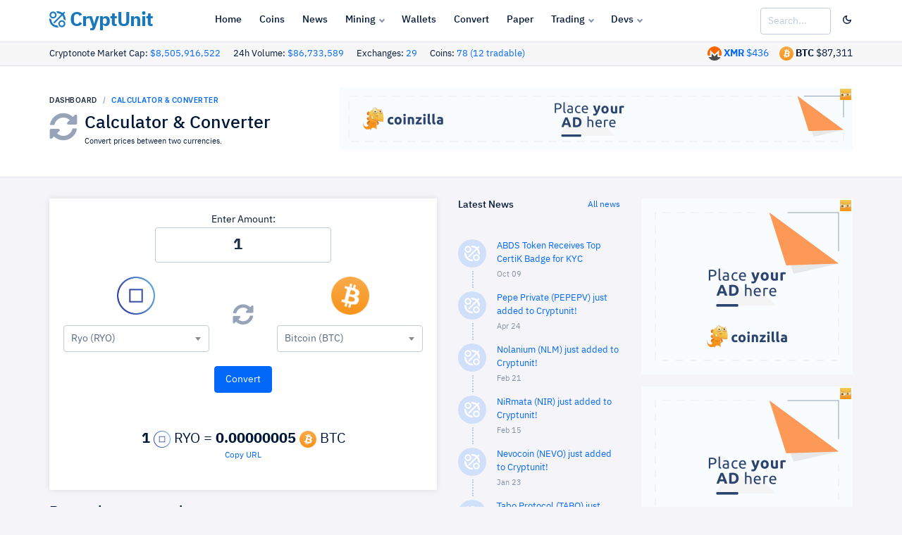

--- FILE ---
content_type: text/html; charset=UTF-8
request_url: https://www.cryptunit.com/converter?am=1&from=25&to=btc
body_size: 10081
content:
<!DOCTYPE html><html lang="en">
	<head>
		<!-- Google tag (gtag.js) -->
		<script async src="https://www.googletagmanager.com/gtag/js?id=G-VQ5CJMRZSK"></script>
		<script>
			window.dataLayer = window.dataLayer || [];
			function gtag(){dataLayer.push(arguments);}
			gtag('js', new Date());
			
			gtag('config', 'G-VQ5CJMRZSK');
		</script>
		<!-- Required meta tags -->
		<meta charset="utf-8">
		<meta name="viewport" content="width=device-width, initial-scale=1, shrink-to-fit=no">
		
		<!-- Twitter -->
		<meta name="twitter:site" content="@cryptunitcom">
		<meta name="twitter:creator" content="@cryptunitcom">
		<meta name="twitter:card" content="summary_large_image">
		<meta name="twitter:title" content="Calculator & Converter | CryptUnit">
		<meta name="twitter:description" content="Cryptonote Cryptocurrency Converter Calculator Tool">
		
		
		<!-- OG -->
		<meta property="og:image:width" content="1200">
		<meta property="og:image:height" content="751">
		<meta property="og:title" content="Calculator & Converter | CryptUnit">
		<meta property="og:description" content="Cryptonote Cryptocurrency Converter Calculator Tool">
		<meta property="og:url" content="https://www.cryptunit.com/converter?am=1&from=25&to=btc">
		
					<meta property="og:image" content="https://www.cryptunit.com/cryptunitcom.png">
			<meta name="twitter:image" content="https://www.cryptunit.com/cryptunitcom.png">
					
		
		<!-- Meta -->
		<!-- Page title -->
		<title>Calculator & Converter | CryptUnit</title>
		<meta name="description" content="Cryptonote Cryptocurrency Converter Calculator Tool">
		<meta name="keywords" content="Calculator, Converter, cryptonote, cryptonight, monero, bitcoin, usd">
		<meta name="author" content="Cryptunit.com">
		
		
		<!-- Icons & theme -->
		<link rel="apple-touch-icon" sizes="180x180" href="/apple-touch-icon.png">
		<link rel="icon" type="image/png" sizes="32x32" href="/favicon-32x32.png">
		<link rel="icon" type="image/png" sizes="16x16" href="/favicon-16x16.png">
		<link rel="manifest" href="/site.webmanifest">
		<link rel="mask-icon" href="/safari-pinned-tab.svg" color="#5bbad5">
		<meta name="msapplication-TileColor" content="#da532c">
		<meta name="theme-color" content="#ffffff">
		
		
		
		<!-- vendor css -->
		<link rel="stylesheet" href="https://www.cryptunit.com/vendor/select2/dist/css/select2.min.css"/>
		
		<link href="https://www.cryptunit.com/lib/@fortawesome/fontawesome-free/css/all.min.css" rel="stylesheet">
		<link href="https://www.cryptunit.com/lib/ionicons/css/ionicons.min.css" rel="stylesheet">
		<link href="https://www.cryptunit.com/lib/cryptofont/css/cryptofont.min.css" rel="stylesheet">
		<link href="https://www.cryptunit.com/lib/highcharts/highcharts.css" rel="stylesheet">
		<link rel="stylesheet" href="https://www.cryptunit.com/vendor/toastr/toastrV3.min.css?27du7u77"/>
		
		
		<!-- DashForge CSS -->
		<link rel="stylesheet" href="https://www.cryptunit.com/assets/css/dashforge.css?050520c">
		<link rel="stylesheet" href="https://www.cryptunit.com/assets/css/cryptunit.dark.css?33r3a12s">
		<link rel="stylesheet" href="https://www.cryptunit.com/assets/css/dashforge.dashboard.css">
		
		
		<script src="https://www.cryptunit.com/lib/jquery/jquery.min.js"></script>
		<script src="https://www.cryptunit.com/lib/bootstrap/js/bootstrap.bundle.min.js"></script>
		<script src="https://www.cryptunit.com/lib/feather-icons/feather.min.js"></script>
		<script src="https://www.cryptunit.com/lib/perfect-scrollbar/perfect-scrollbar.min.js"></script>
		<script src="https://www.cryptunit.com/lib/jquery.flot/jquery.flot.js"></script>
		<script src="https://www.cryptunit.com/lib/jquery.flot/jquery.flot.stack.js"></script>
		<script src="https://www.cryptunit.com/lib/jquery.flot/jquery.flot.resize.js"></script>
		<script src="https://www.cryptunit.com/lib/jquery.flot/jquery.flot.time.js"></script>
		<script src="https://www.cryptunit.com/lib/datatables.net/js/jquery.dataTables.min.js"></script>
		<script src="https://www.cryptunit.com/lib/datatables.net-dt/js/dataTables.dataTables.min.js"></script>
		<script src="https://www.cryptunit.com/lib/datatables.net-responsive/js/dataTables.responsive.min.js"></script>
		<script src="https://www.cryptunit.com/lib/datatables.net-responsive-dt/js/responsive.dataTables.min.js"></script>
		<script src="https://www.cryptunit.com/lib/cookie/jquery.cookie.js"></script>
		<script src="https://www.cryptunit.com/vendor/bootstrap3-typeahead/bootstrap3-typeahead.min.js"></script>
		<script src="https://www.cryptunit.com/ads/ads.js?&adunit=1"></script>
		<script src="https://www.cryptunit.com/vendor/select2/dist/js/select2.js"></script>
		<script src="https://www.cryptunit.com/vendor/toastr/toastr.min.js"></script>
		
		
		<script src="https://www.cryptunit.com/lib/chart.js/Chart.bundle.min.js"></script>
		
		<script src="https://www.cryptunit.com/assets/js/dashforge.js"></script>
		<script src="https://www.cryptunit.com/assets/js/dashforge.sampledata.js"></script>
		
		<!-- append theme customizer -->
		<script src="https://www.cryptunit.com/lib/js-cookie/js.cookie.js"></script>
		
		
		<!-- Global site tag (gtag.js) - Google Analytics -->
		<script async src="https://www.googletagmanager.com/gtag/js?id=UA-112181429-1"></script>
		
		
		<script>
			
			window.dataLayer = window.dataLayer || [];
			function gtag(){dataLayer.push(arguments);}
			gtag('js', new Date());
			
			gtag('config', 'UA-112181429-1');
			
			$(document).ready(function () {
				
				$.get('https://www.cryptunit.com/api/searchdata.php', function (data) {
					$(".cryptunit_search").typeahead({
						source: data.searchdata,
						afterSelect: function (item) {
							window.location.href = item.url;
						}
						
						
					});
				}, 'json');
				
				
				
				if( window.canRunAds === undefined ){
					
					$("#sa-title").show();
					$(".showblocked").show();
				}
				
				
			});
		</script>
		
		
		
		<script>
			
			
			if ($.cookie("cssdark")) {
				$('link[href="https://www.cryptunit.com/assets/css/cryptunit.dark.css?33r3a12s"]').prop('disabled', false);
				} else {
				$('link[href="https://www.cryptunit.com/assets/css/cryptunit.dark.css?33r3a12s"]').prop('disabled', true);	
			}
			
			$(document).ready(function () {
				
				$("#darklight").click(function () {
					
					if ($.cookie("cssdark")) {
						$('link[href="https://www.cryptunit.com/assets/css/cryptunit.dark.css?33r3a12s"]').prop('disabled', true);
						$.removeCookie('cssdark', { path: '/' });
						
						} else {
						$('link[href="https://www.cryptunit.com/assets/css/cryptunit.dark.css?33r3a12s"]').prop('disabled', false);
						$.cookie("cssdark", "dark", { expires: 365, path: '/' });	
						
					}
					
					return false;
				});
			});
			
			
			
			
			
		</script>
		
		<style>
			
			.table-hover-details tbody tr:hover {
			background-color: #5656562b; 
			}
			
		</style>
		
				
					<script type="text/javascript">
				(function(){
					var bsa_optimize=document.createElement('script');
					bsa_optimize.type='text/javascript';
					bsa_optimize.async=true;
					bsa_optimize.src='https://cdn4.buysellads.net/pub/cryptounit.js?'+(new Date()-new Date()%600000);
					(document.getElementsByTagName('head')[0]||document.getElementsByTagName('body')[0]).appendChild(bsa_optimize);
				})();
			</script>
			
					
				
	</head>
	<body class="page-profile">
					<script async src="https://coinzillatag.com/lib/display.js"></script>
			
						
			
			<script async src="https://appsha-prm.ctengine.io/js/script.js?wkey=89v4uv"></script>
			
						
			
					
			
			
				
<style>
	
	
	.navbar-header .navbar-brand {
    display: flex;
    align-items: center;
    padding-left: 0px;
    margin-right: 0;
	
	}
</style>
<header class="navbar navbar-header">
	<a href="" id="mainMenuOpen" class="burger-menu"><i data-feather="menu"></i></a>
	<div class="containerfixed pd-x-0 pd-lg-x-10 pd-xl-x-0">
		<div class="navbar-brand">
			<a href="https://www.cryptunit.com/" class="df-logo d-inline"><img src="https://www.cryptunit.com/cryptunitlogoblue.png" width="23"> CryptUnit</a>
		</div><!-- navbar-brand -->
		<div id="navbarMenu" class="navbar-menu-wrapper">
			<div class="navbar-menu-header">
				<a href="https://www.cryptunit.com" class="df-logo"><img src="https://www.cryptunit.com/cryptunitlogoblue.png" style="display: inline; vertical-align: top;    width: 23px; margin-right:8px;"> CryptUnit</a>
				<a id="mainMenuClose" href=""><i data-feather="x"></i></a>
			</div><!-- navbar-menu-header -->
			<ul class="nav navbar-menu">
				<li class="nav-label pd-l-20 pd-lg-l-25 d-lg-none">Main Navigation</li>
				<li class="nav-item"><a href="https://www.cryptunit.com/" class="nav-link"><i data-feather="grid"></i> Home</a></li>
				<li class="nav-item"><a href="https://www.cryptunit.com/coins" class="nav-link"><i data-feather="info"></i> Coins</a></li>
				<li class="nav-item"><a href="https://www.cryptunit.com/news" class="nav-link"><i data-feather="file"></i> News</a></li>
				<li class="nav-item with-sub">
					<a href="" class="nav-link"><i data-feather="activity"></i> Mining</a>
					<div class="navbar-menu-sub">
						<div class="d-lg-flex">
							<ul>
								
								<li class="nav-sub-item"><a href="https://www.cryptunit.com/downloads" class="nav-sub-link"><i data-feather="activity"></i>Software</a></li>
								<li class="nav-sub-item"><a href="https://www.cryptunit.com/wizard" class="nav-sub-link"><i data-feather="cpu"></i>Hardware</a></li>
								<li class="nav-sub-item"><a href="https://www.cryptunit.com/miningoslist" class="nav-sub-link"><i data-feather="package"></i>Mining OS</a></li>
								<li class="nav-sub-item"><a href="https://www.cryptunit.com/poolgroups" class="nav-sub-link"><i data-feather="layers"></i>Pool Groups</a></li>
								
								
							</ul>
							<ul>
								
								<li class="nav-sub-item"><a href="https://www.cryptunit.com/fact/XMR?hr=20000" class="nav-sub-link"><i data-feather="check-circle"></i>Mining Facts</a></li>
								<li class="nav-sub-item"><a href="https://www.cryptunit.com/algos" class="nav-sub-link"><i data-feather="bar-chart-2"></i> Mining Algos</a></li>
								<li class="nav-sub-item"><a href="https://www.cryptunit.com/browsermining" class="nav-sub-link"><i data-feather="globe"></i> Browser Mining</a></li>
								<li class="nav-sub-item"><a href="https://www.cryptunit.com/faq" class="nav-sub-link"><i data-feather="book"></i> Mining FAQ</a></li>
								
							</ul>
						</div>
					</div><!-- nav-sub -->
				</li>
				<li class="nav-item"><a href="https://www.cryptunit.com/wallets" class="nav-link"><i data-feather="credit-card"></i> Wallets</a></li>
				<li class="nav-item"><a href="https://www.cryptunit.com/converter" class="nav-link"><i data-feather="repeat"></i> Convert</a></li>
				<li class="nav-item"><a href="https://www.cryptunit.com/papergenerator" class="nav-link"><i data-feather="credit-card"></i> Paper</a></li>
				
				<li class="nav-item with-sub">
					<a href="" class="nav-link"><i data-feather="dollar-sign"></i> Trading</a>
					<ul class="navbar-menu-sub">
						<li class="nav-sub-item"><a href="https://www.cryptunit.com/market" class="nav-sub-link"><i data-feather="layout"></i>Market Overview</a></li>
						<li class="nav-sub-item"><a href="https://www.cryptunit.com/exchanges" class="nav-sub-link"><i data-feather="refresh-cw"></i>Exchanges</a></li>
						
					</ul>
				</li>
				<li class="nav-item with-sub">
					<a href="" class="nav-link"><i data-feather="layers"></i> Devs</a>
					<ul class="navbar-menu-sub">
						<li class="nav-sub-item"><a href="https://www.cryptunit.com/api/" class="nav-sub-link"><i data-feather="database"></i>API</a></li>
						<li class="nav-sub-item"><a href="https://www.cryptunit.com/widgets/" class="nav-sub-link"><i data-feather="airplay"></i>Widgets</a></li>
						<li class="nav-sub-item"><a href="https://www.cryptunit.com/coinstimeline" class="nav-sub-link"><i data-feather="git-pull-request"></i>Coins Timeline</a></li>
						<li class="nav-sub-item"><a href="https://www.cryptunit.com/cryptonote" class="nav-sub-link"><i data-feather="book-open"></i>Cryptonote</a></li>
					</ul>
				</li>
				
			</ul>
			
		</div><!-- navbar-menu-wrapper -->
		<div class="navbar-right " style="width: unset; padding-right:0px;">
			
			<div class="search-form mg-sm-t-0 " >
				<input type="search" class="form-control wd-100 cryptunit_search" placeholder="Search...">
				
			</div>
			
			
			<button class="btn pd-r-0" id="darklight"><i data-feather="moon"></i></button>
			<button class="btn pd-r-0 pd-l-10" id="sa-title" data-toggle="modal" data-target="#donatealert" style="display: none;"><i data-feather="battery-charging" class="tx-danger wd-20 ht-20"></i></button>
			
		</div><!-- navbar-right -->
	</div>
	
</header><!-- navbar -->
<div class="content bd-b subheaderbacksmall" style="padding-top: 6px;    padding-bottom: 6px; ">
	<div class="container pd-x-0 pd-lg-x-10 pd-xl-x-0">
		
				<span class="tx-13 text-nowrap mg-r-15">Cryptonote Market Cap: <a href="https://www.cryptunit.com/market">$8,505,916,522</a></span> <span class="tx-13 text-nowrap mg-r-15">24h Volume: <a href="https://www.cryptunit.com/market">$86,733,589</a></span> <span class="tx-13 text-nowrap mg-r-15">Exchanges: <a href="https://www.cryptunit.com/exchanges">29</a></span> <span class="tx-13 text-nowrap mg-r-15">Coins: <a href="https://www.cryptunit.com/coins">78 (12 tradable)</a></span> 
		
		
		
		
		<span class="text-nowrap d-none d-inline" style="float:right;"><img src="https://www.cryptunit.com/coinicons/btc.png" alt="Bitcoin" width="20"/> <span class="tx-bold d-none d-xl-inline">BTC</span> $87,311</span>
		<span class="text-nowrap mg-r-15 d-none d-inline" style="float:right;"><img src="https://www.cryptunit.com/coinicons/5.png" alt="Monero" width="20"/> <a href="https://www.cryptunit.com/coin/XMR"><span class="tx-bold d-none d-xl-inline">XMR</span> $436</a></span>
		
	</div>
</div>
<div class="modal fade effect-scale" id="donatealert" tabindex="-1" role="dialog" aria-hidden="true">
	<div class="modal-dialog modal-dialog-centered" role="document">
		<div class="modal-content">
			<div class="modal-body pd-20 pd-sm-30">
				<button type="button" class="close pos-absolute t-15 r-20" data-dismiss="modal" aria-label="Close">
					<span aria-hidden="true">&times;</span>
				</button>
				<h4 class="modal-title">Whitelist cryptunit.com</h4>
				<b>Please consider supporting us by disabling your ad blocker on our website.</b><br><br> If the CryptUnit site is one you enjoy and visit frequently, we encourage you to whitelist it. <br><a href='https://www.cryptunit.com/donate'>View more donation options.</a>
				<br><br> 
				<b>Thank You in Advance!</b><br>
				<i class="fa fa-heart tx-danger"></i> Cryptunit Team.				
			</div>
			
			<div class="modal-footer">
				<div class="wd-100p d-flex flex-column flex-sm-row justify-content-end">
					<button type="button" class="btn btn-default" data-dismiss="modal">Close</button>
				</div>
			</div>
		</div>
	</div>
</div>
<script type='text/javascript' src="https://www.cryptunit.com/js/clipboard.min.js"></script>

<div class="content bd-b subheaderback">
	<div class="container pd-x-0 pd-lg-x-10 pd-xl-x-0">
        <div class="d-sm-flex align-items-center justify-content-between">
			<div>
				<nav aria-label="breadcrumb">
					<ol class="breadcrumb breadcrumb-style1 mg-b-10">
						<li class="breadcrumb-item"><a href="https://www.cryptunit.com/">Dashboard</a></li>
						<li class="breadcrumb-item active" aria-current="Calculator & Converter">Calculator & Converter</li>
					</ol>
				</nav>
				
				<div class="media">
					<i class="fas fa-sync-alt mg-r-10 tx-40 tx-gray-500"></i>
					<div class="media-body">
						<h3 class="mg-b-0">Calculator & Converter</h3>
						<small>
							Convert prices between two currencies.						</small>
					</div>
				</div>
				
				
				
			</div>
			<div class="d-none d-xl-inline">
				<div class="panel" style="">
									<div class="panel-body" style="text-align:center; display: table;    margin: 0 auto;">
									
									
<div class="coinzilla" data-zone="C-294255b77e8830d26c"></div>
				<script>
					window.coinzilla_display = window.coinzilla_display || [];
					var c_display_preferences = {};
					c_display_preferences.zone = "294255b77e8830d26c";
					c_display_preferences.width = "728";
					c_display_preferences.height = "90";
					coinzilla_display.push(c_display_preferences);
				</script>
				
				
			
				<!-- 
	
	<div id="bsa-zone_1616697291701-0_123456"></div>
	
	-->	
	



									
									 
									</div>
									</div>			</div>
		</div>
	</div><!-- container -->
</div><!-- content -->


<div class="content">
	<div class="container pd-x-0 pd-lg-x-10 pd-xl-x-0">
		
				
		
		<div class="row row-xs">
			
			<div class="col-lg-9" id="mainbar">
				<div class="row row-xs">
					<div class="col-lg-8">
						<div class ="card card-body card-dark mg-b-20">
							<form id="cuform" action="/converter?am=1&from=25&to=btc" method="get">
								
								
								<div class="row row-xs d-block text-center" >
									<div class="d-block">Enter Amount:</div>
									<input class="form-control text-center tx-22 tx-bold wd-250" aria-label="Amount" type="number"  step="any" id="am" name="am" autocomplete="off" value="1" oninput="this.value = Math.abs(this.value)" placeholder="Amount" style="margin: 0 auto; float: none;">
								</div>
								<div class="row row-xs mg-t-20">
									<div class="col-lg-5 text-center">
										
																				
										
										<img src="https://www.cryptunit.com/coinicons/25.png" width="54" id="from" class="mg-b-15">
										<select class="selectcoin2 form-control " name="from">
											
											<option label="Choose"></option>
											<option value="btc" >Bitcoin (BTC)</option><option value="usd" >US Dollar (USD)</option><option value="6" >Bytecoin (BCN) </option><option value="181" >Chinet (CHN) </option><option value="58" >Conceal (CCX) </option><option value="84" >CPA Coin (CPA) </option><option value="57" >CROAT Coin (CROAT) </option><option value="7" >Dero (DERO) </option><option value="179" >Dynex (DNX) </option><option value="82" >Equilibria (XEQ) </option><option value="165" >Kryptokrona (XKR) </option><option value="32" >MintMe (MINTME) </option><option value="5" >Monero (XMR) </option><option value="34" >Quantum (QRL) </option><option value="25" selected>Ryo (RYO) </option><option value="13" >Scala (XLA) </option><option value="125" >Secure Cash (SCSX) </option><option value="178" >Sispop (SISPOP) </option><option value="157" >Zano (ZANO) </option><option value="108" >Zent Cash (ZTC) </option><option value="176" >Zephyr (ZEPH) </option>											
											
										</select>
										
									</div>
									<div class="col-lg-2 align-self-center align-content-center text-center ">
										
																				
										
										<a href="https://www.cryptunit.com/converter?am=1&from=btc&to=25">
											<i class="fas fa-sync-alt tx-30 tx-gray-500 mg-t-10 mg-b-10"></i>
										</a>
									</div>
									<div class="col-lg-5 text-center">
										
										
										
										<img src="https://www.cryptunit.com/coinicons/btc.png" width="54" id="to" class="mg-b-15">
										<select class="selectcoin3 form-control" name="to">
											<option label="Choose"></option>
											
											<option value="btc" selected>Bitcoin (BTC)</option><option value="usd" >US Dollar (USD)</option><option value="6" >Bytecoin (BCN)</option><option value="181" >Chinet (CHN)</option><option value="58" >Conceal (CCX)</option><option value="84" >CPA Coin (CPA)</option><option value="57" >CROAT Coin (CROAT)</option><option value="7" >Dero (DERO)</option><option value="179" >Dynex (DNX)</option><option value="82" >Equilibria (XEQ)</option><option value="165" >Kryptokrona (XKR)</option><option value="32" >MintMe (MINTME)</option><option value="5" >Monero (XMR)</option><option value="34" >Quantum (QRL)</option><option value="25" >Ryo (RYO)</option><option value="13" >Scala (XLA)</option><option value="125" >Secure Cash (SCSX)</option><option value="178" >Sispop (SISPOP)</option><option value="157" >Zano (ZANO)</option><option value="108" >Zent Cash (ZTC)</option><option value="176" >Zephyr (ZEPH)</option>											
											
										</select>
									</div>		
								</div>
								<div class="row row-xs mg-t-20 mg-b-20 text-center d-block">
									
									
									<input type="submit" value="Convert" class="btn btn-primary">
									
									
								</div>
								
								<div class="row row-xs mg-t-20 mg-b-20 text-center d-block tx-20">
									<br><span class='tx-bold'>1</span> <img src='https://www.cryptunit.com/static/coinicons/24/25.png'> RYO = <span class='tx-bold counter'>0.00000005</span> <img src='https://www.cryptunit.com/static/coinicons/24/btc.png'> BTC<a class="generisanurlcopy tooltiphover d-block tx-12" data-clipboard-target=".generisanurl" title="Copy URL" style="" href="javascript:void(0)" onclick="toastr.info('URL Copied into clipboard!');">Copy URL</a>
											
																			</div>
								
							</form>
						</div>
						<h4>Recently converted:</h4>
						<div class="table-responsive">
							<table  class="table table-condensed ">
								<tbody>
									<tr><td width='100'><i data-feather='clock' class='wd-12 ht-12'></i> <span class='tx-11'>just now</span></td><td><a href='https://www.cryptunit.com/converter?am=29.7&from=8&to=usd'>29.7 SUMO -> USD</a></td></tr><tr><td width='100'><i data-feather='clock' class='wd-12 ht-12'></i> <span class='tx-11'>just now</span></td><td><a href='https://www.cryptunit.com/converter?am=1&from=25&to=btc'>1 RYO -> BTC</a></td></tr><tr><td width='100'><i data-feather='clock' class='wd-12 ht-12'></i> <span class='tx-11'>2 sec ago</span></td><td><a href='https://www.cryptunit.com/converter?am=152&from=usd&to=47'>152 USD -> ARQ</a></td></tr><tr><td width='100'><i data-feather='clock' class='wd-12 ht-12'></i> <span class='tx-11'>2 sec ago</span></td><td><a href='https://www.cryptunit.com/converter?am=8.78&from=usd&to=122'>8.78 USD -> MCN</a></td></tr><tr><td width='100'><i data-feather='clock' class='wd-12 ht-12'></i> <span class='tx-11'>4 sec ago</span></td><td><a href='https://www.cryptunit.com/converter?am=788&from=btc&to=82'>788 BTC -> XEQ</a></td></tr><tr><td width='100'><i data-feather='clock' class='wd-12 ht-12'></i> <span class='tx-11'>5 sec ago</span></td><td><a href='https://www.cryptunit.com/converter?am=11.6&from=btc&to=180'>11.6 BTC -> JUDE</a></td></tr><tr><td width='100'><i data-feather='clock' class='wd-12 ht-12'></i> <span class='tx-11'>8 sec ago</span></td><td><a href='https://www.cryptunit.com/converter?am=21.6&from=btc&to=49'>21.6 BTC -> WOW</a></td></tr><tr><td width='100'><i data-feather='clock' class='wd-12 ht-12'></i> <span class='tx-11'>10 sec ago</span></td><td><a href='https://www.cryptunit.com/converter?am=599&from=154&to=usd'>599 XNV -> USD</a></td></tr><tr><td width='100'><i data-feather='clock' class='wd-12 ht-12'></i> <span class='tx-11'>11 sec ago</span></td><td><a href='https://www.cryptunit.com/converter?am=26167&from=usd&to=usd'>26167 USD -> USD</a></td></tr><tr><td width='100'><i data-feather='clock' class='wd-12 ht-12'></i> <span class='tx-11'>11 sec ago</span></td><td><a href='https://www.cryptunit.com/converter?am=4.55&from=btc&to=btc'>4.55 BTC -> BTC</a></td></tr><tr><td width='100'><i data-feather='clock' class='wd-12 ht-12'></i> <span class='tx-11'>12 sec ago</span></td><td><a href='https://www.cryptunit.com/converter?am=919&from=btc&to=25'>919 BTC -> RYO</a></td></tr><tr><td width='100'><i data-feather='clock' class='wd-12 ht-12'></i> <span class='tx-11'>13 sec ago</span></td><td><a href='https://www.cryptunit.com/converter?am=34.9&from=usd&to=24'>34.9 USD -> AEON</a></td></tr><tr><td width='100'><i data-feather='clock' class='wd-12 ht-12'></i> <span class='tx-11'>16 sec ago</span></td><td><a href='https://www.cryptunit.com/converter?am=751&from=btc&to=25'>751 BTC -> RYO</a></td></tr><tr><td width='100'><i data-feather='clock' class='wd-12 ht-12'></i> <span class='tx-11'>17 sec ago</span></td><td><a href='https://www.cryptunit.com/converter?am=23.3&from=179&to=usd'>23.3 DNX -> USD</a></td></tr><tr><td width='100'><i data-feather='clock' class='wd-12 ht-12'></i> <span class='tx-11'>20 sec ago</span></td><td><a href='https://www.cryptunit.com/converter?am=82.2&from=24&to=usd'>82.2 AEON -> USD</a></td></tr><tr><td width='100'><i data-feather='clock' class='wd-12 ht-12'></i> <span class='tx-11'>22 sec ago</span></td><td><a href='https://www.cryptunit.com/converter?am=44.7&from=24&to=btc'>44.7 AEON -> BTC</a></td></tr><tr><td width='100'><i data-feather='clock' class='wd-12 ht-12'></i> <span class='tx-11'>23 sec ago</span></td><td><a href='https://www.cryptunit.com/converter?am=0.35&from=btc&to=157'>0.35 BTC -> ZANO</a></td></tr><tr><td width='100'><i data-feather='clock' class='wd-12 ht-12'></i> <span class='tx-11'>24 sec ago</span></td><td><a href='https://www.cryptunit.com/converter?am=119&from=btc&to=58'>119 BTC -> CCX</a></td></tr><tr><td width='100'><i data-feather='clock' class='wd-12 ht-12'></i> <span class='tx-11'>26 sec ago</span></td><td><a href='https://www.cryptunit.com/converter?am=926471&from=usd&to=8'>926471 USD -> SUMO</a></td></tr><tr><td width='100'><i data-feather='clock' class='wd-12 ht-12'></i> <span class='tx-11'>27 sec ago</span></td><td><a href='https://www.cryptunit.com/converter?am=24.3&from=usd&to=179'>24.3 USD -> DNX</a></td></tr><tr><td width='100'><i data-feather='clock' class='wd-12 ht-12'></i> <span class='tx-11'>28 sec ago</span></td><td><a href='https://www.cryptunit.com/converter?am=15.8&from=148&to=btc'>15.8 AIO -> BTC</a></td></tr><tr><td width='100'><i data-feather='clock' class='wd-12 ht-12'></i> <span class='tx-11'>30 sec ago</span></td><td><a href='https://www.cryptunit.com/converter?am=0.35&from=btc&to=157'>0.35 BTC -> ZANO</a></td></tr><tr><td width='100'><i data-feather='clock' class='wd-12 ht-12'></i> <span class='tx-11'>31 sec ago</span></td><td><a href='https://www.cryptunit.com/converter?am=7.08&from=btc&to=34'>7.08 BTC -> QRL</a></td></tr><tr><td width='100'><i data-feather='clock' class='wd-12 ht-12'></i> <span class='tx-11'>32 sec ago</span></td><td><a href='https://www.cryptunit.com/converter?am=77.3&from=btc&to=48'>77.3 BTC -> IRD</a></td></tr><tr><td width='100'><i data-feather='clock' class='wd-12 ht-12'></i> <span class='tx-11'>34 sec ago</span></td><td><a href='https://www.cryptunit.com/converter?am=2.18&from=34&to=btc'>2.18 QRL -> BTC</a></td></tr><tr><td width='100'><i data-feather='clock' class='wd-12 ht-12'></i> <span class='tx-11'>35 sec ago</span></td><td><a href='https://www.cryptunit.com/converter?am=507&from=usd&to=8'>507 USD -> SUMO</a></td></tr><tr><td width='100'><i data-feather='clock' class='wd-12 ht-12'></i> <span class='tx-11'>35 sec ago</span></td><td><a href='https://www.cryptunit.com/converter?am=3.43&from=btc&to=24'>3.43 BTC -> AEON</a></td></tr><tr><td width='100'><i data-feather='clock' class='wd-12 ht-12'></i> <span class='tx-11'>36 sec ago</span></td><td><a href='https://www.cryptunit.com/converter?am=475&from=47&to=btc'>475 ARQ -> BTC</a></td></tr><tr><td width='100'><i data-feather='clock' class='wd-12 ht-12'></i> <span class='tx-11'>36 sec ago</span></td><td><a href='https://www.cryptunit.com/converter?am=457&from=usd&to=48'>457 USD -> IRD</a></td></tr><tr><td width='100'><i data-feather='clock' class='wd-12 ht-12'></i> <span class='tx-11'>36 sec ago</span></td><td><a href='https://www.cryptunit.com/converter?am=33.8&from=usd&to=58'>33.8 USD -> CCX</a></td></tr><tr><td width='100'><i data-feather='clock' class='wd-12 ht-12'></i> <span class='tx-11'>37 sec ago</span></td><td><a href='https://www.cryptunit.com/converter?am=845&from=btc&to=186'>845 BTC -> PEPEPV</a></td></tr><tr><td width='100'><i data-feather='clock' class='wd-12 ht-12'></i> <span class='tx-11'>37 sec ago</span></td><td><a href='https://www.cryptunit.com/converter?am=666&from=usd&to=8'>666 USD -> SUMO</a></td></tr><tr><td width='100'><i data-feather='clock' class='wd-12 ht-12'></i> <span class='tx-11'>37 sec ago</span></td><td><a href='https://www.cryptunit.com/converter?am=327&from=btc&to=82'>327 BTC -> XEQ</a></td></tr><tr><td width='100'><i data-feather='clock' class='wd-12 ht-12'></i> <span class='tx-11'>38 sec ago</span></td><td><a href='https://www.cryptunit.com/converter?am=175&from=8&to=btc'>175 SUMO -> BTC</a></td></tr><tr><td width='100'><i data-feather='clock' class='wd-12 ht-12'></i> <span class='tx-11'>38 sec ago</span></td><td><a href='https://www.cryptunit.com/converter?am=11&from=13&to=btc'>11 XLA -> BTC</a></td></tr><tr><td width='100'><i data-feather='clock' class='wd-12 ht-12'></i> <span class='tx-11'>39 sec ago</span></td><td><a href='https://www.cryptunit.com/converter?am=101&from=usd&to=6'>101 USD -> BCN</a></td></tr><tr><td width='100'><i data-feather='clock' class='wd-12 ht-12'></i> <span class='tx-11'>40 sec ago</span></td><td><a href='https://www.cryptunit.com/converter?am=339&from=137&to=usd'>339 XMC -> USD</a></td></tr><tr><td width='100'><i data-feather='clock' class='wd-12 ht-12'></i> <span class='tx-11'>41 sec ago</span></td><td><a href='https://www.cryptunit.com/converter?am=139&from=usd&to=80'>139 USD -> ARMS</a></td></tr><tr><td width='100'><i data-feather='clock' class='wd-12 ht-12'></i> <span class='tx-11'>41 sec ago</span></td><td><a href='https://www.cryptunit.com/converter?am=5.49&from=56&to=btc'>5.49 B2B -> BTC</a></td></tr><tr><td width='100'><i data-feather='clock' class='wd-12 ht-12'></i> <span class='tx-11'>41 sec ago</span></td><td><a href='https://www.cryptunit.com/converter?am=1.9&from=usd&to=usd'>1.9 USD -> USD</a></td></tr><tr><td width='100'><i data-feather='clock' class='wd-12 ht-12'></i> <span class='tx-11'>41 sec ago</span></td><td><a href='https://www.cryptunit.com/converter?am=0.37994872237&from=usd&to=usd'>0.37994872237 USD -> USD</a></td></tr><tr><td width='100'><i data-feather='clock' class='wd-12 ht-12'></i> <span class='tx-11'>43 sec ago</span></td><td><a href='https://www.cryptunit.com/converter?am=498&from=usd&to=8'>498 USD -> SUMO</a></td></tr><tr><td width='100'><i data-feather='clock' class='wd-12 ht-12'></i> <span class='tx-11'>44 sec ago</span></td><td><a href='https://www.cryptunit.com/converter?am=717&from=56&to=btc'>717 B2B -> BTC</a></td></tr><tr><td width='100'><i data-feather='clock' class='wd-12 ht-12'></i> <span class='tx-11'>44 sec ago</span></td><td><a href='https://www.cryptunit.com/converter?am=26.4&from=btc&to=157'>26.4 BTC -> ZANO</a></td></tr><tr><td width='100'><i data-feather='clock' class='wd-12 ht-12'></i> <span class='tx-11'>44 sec ago</span></td><td><a href='https://www.cryptunit.com/converter?am=7.39&from=157&to=btc'>7.39 ZANO -> BTC</a></td></tr><tr><td width='100'><i data-feather='clock' class='wd-12 ht-12'></i> <span class='tx-11'>45 sec ago</span></td><td><a href='https://www.cryptunit.com/converter?am=165&from=186&to=btc'>165 PEPEPV -> BTC</a></td></tr><tr><td width='100'><i data-feather='clock' class='wd-12 ht-12'></i> <span class='tx-11'>47 sec ago</span></td><td><a href='https://www.cryptunit.com/converter?am=363&from=82&to=btc'>363 XEQ -> BTC</a></td></tr><tr><td width='100'><i data-feather='clock' class='wd-12 ht-12'></i> <span class='tx-11'>47 sec ago</span></td><td><a href='https://www.cryptunit.com/converter?am=138&from=49&to=5'>138 WOW -> XMR</a></td></tr><tr><td width='100'><i data-feather='clock' class='wd-12 ht-12'></i> <span class='tx-11'>48 sec ago</span></td><td><a href='https://www.cryptunit.com/converter?am=18.4&from=usd&to=58'>18.4 USD -> CCX</a></td></tr><tr><td width='100'><i data-feather='clock' class='wd-12 ht-12'></i> <span class='tx-11'>49 sec ago</span></td><td><a href='https://www.cryptunit.com/converter?am=4.11&from=btc&to=4'>4.11 BTC -> XHV</a></td></tr><tr><td width='100'><i data-feather='clock' class='wd-12 ht-12'></i> <span class='tx-11'>51 sec ago</span></td><td><a href='https://www.cryptunit.com/converter?am=2380293&from=btc&to=btc'>2380293 BTC -> BTC</a></td></tr>								</tbody>
							</table>
							
							<div class="generisanurl" style="">https://www.cryptunit.com/converter?am=1&from=25&to=btc</div>
						</div>
					</div>
					<div class="col-lg-4">
						
						<div class="">
							<div class="card-header pd-x-20 pd-t-0 bd-b-0 bg-transparent">
								<div class="d-sm-flex align-items-center justify-content-between">
									<h6 class="mg-b-0">Latest News</h6>
									<p class="tx-12 tx-color-03 mg-b-0"><a href="https://www.cryptunit.com/news">All news</a></p>
								</div>
							</div><!-- card-header -->
							<div class="card-body pd-20">
								<ul class="activity tx-13">
									
																			<li class="activity-item">
											<div class="activity-icon bg-primary-light tx-primary">
												<img src="https://www.cryptunit.com/coinicons/0.png?1" width="22"/>
											</div>
											<div class="activity-body">
												<p class="mg-b-2"><a href='https://www.cryptunit.com/newsid/200-abds-token-receives-top-certik-badge-for-kyc'>ABDS Token Receives Top CertiK Badge for KYC</a></p>
												<small class="tx-color-03">Oct 09</small>
											</div><!-- activity-body -->
										</li><!-- activity-item -->
																				<li class="activity-item">
											<div class="activity-icon bg-primary-light tx-primary">
												<img src="https://www.cryptunit.com/coinicons/0.png?1" width="22"/>
											</div>
											<div class="activity-body">
												<p class="mg-b-2"><a href='https://www.cryptunit.com/newsid/199-pepe-private-pepepv-just-added-to-cryptunit'>Pepe Private (PEPEPV) just added to Cryptunit!</a></p>
												<small class="tx-color-03">Apr 24</small>
											</div><!-- activity-body -->
										</li><!-- activity-item -->
																				<li class="activity-item">
											<div class="activity-icon bg-primary-light tx-primary">
												<img src="https://www.cryptunit.com/coinicons/0.png?1" width="22"/>
											</div>
											<div class="activity-body">
												<p class="mg-b-2"><a href='https://www.cryptunit.com/newsid/198-nolanium-nlm-just-added-to-cryptunit'>Nolanium (NLM) just added to Cryptunit!</a></p>
												<small class="tx-color-03">Feb 21</small>
											</div><!-- activity-body -->
										</li><!-- activity-item -->
																				<li class="activity-item">
											<div class="activity-icon bg-primary-light tx-primary">
												<img src="https://www.cryptunit.com/coinicons/0.png?1" width="22"/>
											</div>
											<div class="activity-body">
												<p class="mg-b-2"><a href='https://www.cryptunit.com/newsid/197-nirmata-nir-just-added-to-cryptunit'>NiRmata (NIR) just added to Cryptunit!</a></p>
												<small class="tx-color-03">Feb 15</small>
											</div><!-- activity-body -->
										</li><!-- activity-item -->
																				<li class="activity-item">
											<div class="activity-icon bg-primary-light tx-primary">
												<img src="https://www.cryptunit.com/coinicons/0.png?1" width="22"/>
											</div>
											<div class="activity-body">
												<p class="mg-b-2"><a href='https://www.cryptunit.com/newsid/196-nevocoin-nevo-just-added-to-cryptunit'>Nevocoin (NEVO) just added to Cryptunit!</a></p>
												<small class="tx-color-03">Jan 23</small>
											</div><!-- activity-body -->
										</li><!-- activity-item -->
																				<li class="activity-item">
											<div class="activity-icon bg-primary-light tx-primary">
												<img src="https://www.cryptunit.com/coinicons/0.png?1" width="22"/>
											</div>
											<div class="activity-body">
												<p class="mg-b-2"><a href='https://www.cryptunit.com/newsid/195-tabo-protocol-tabo-just-added-to-cryptunit'>Tabo Protocol (TABO) just added to Cryptunit!</a></p>
												<small class="tx-color-03">Jan 21</small>
											</div><!-- activity-body -->
										</li><!-- activity-item -->
																				<li class="activity-item">
											<div class="activity-icon bg-primary-light tx-primary">
												<img src="https://www.cryptunit.com/coinicons/0.png?1" width="22"/>
											</div>
											<div class="activity-body">
												<p class="mg-b-2"><a href='https://www.cryptunit.com/newsid/194-chinet-chn-just-added-to-cryptunit'>Chinet (CHN) just added to Cryptunit!</a></p>
												<small class="tx-color-03">Dec 13</small>
											</div><!-- activity-body -->
										</li><!-- activity-item -->
																				<li class="activity-item">
											<div class="activity-icon bg-primary-light tx-primary">
												<img src="https://www.cryptunit.com/coinicons/0.png?1" width="22"/>
											</div>
											<div class="activity-body">
												<p class="mg-b-2"><a href='https://www.cryptunit.com/newsid/193-dynex-coin-dnx-just-added-to-cryptunit'>Dynex Coin (DNX) just added to Cryptunit!</a></p>
												<small class="tx-color-03">Nov 28</small>
											</div><!-- activity-body -->
										</li><!-- activity-item -->
																				<li class="activity-item">
											<div class="activity-icon bg-primary-light tx-primary">
												<img src="https://www.cryptunit.com/coinicons/0.png?1" width="22"/>
											</div>
											<div class="activity-body">
												<p class="mg-b-2"><a href='https://www.cryptunit.com/newsid/191-gntl-coin-gntl-just-added-to-cryptunit'>GNTL Coin (GNTL) just added to Cryptunit!</a></p>
												<small class="tx-color-03">Nov 24</small>
											</div><!-- activity-body -->
										</li><!-- activity-item -->
																				<li class="activity-item">
											<div class="activity-icon bg-primary-light tx-primary">
												<img src="https://www.cryptunit.com/coinicons/0.png?1" width="22"/>
											</div>
											<div class="activity-body">
												<p class="mg-b-2"><a href='https://www.cryptunit.com/newsid/192-sispop-just-added-to-cryptunit'>Sispop just added to Cryptunit!</a></p>
												<small class="tx-color-03">Nov 24</small>
											</div><!-- activity-body -->
										</li><!-- activity-item -->
																				<li class="activity-item">
											<div class="activity-icon bg-primary-light tx-primary">
												<img src="https://www.cryptunit.com/coinicons/0.png?1" width="22"/>
											</div>
											<div class="activity-body">
												<p class="mg-b-2"><a href='https://www.cryptunit.com/newsid/190--zephyr-zeph-just-added-to-cryptunit'> Zephyr (ZEPH) just added to Cryptunit!</a></p>
												<small class="tx-color-03">Nov 23</small>
											</div><!-- activity-body -->
										</li><!-- activity-item -->
																				<li class="activity-item">
											<div class="activity-icon bg-primary-light tx-primary">
												<img src="https://www.cryptunit.com/coinicons/0.png?1" width="22"/>
											</div>
											<div class="activity-body">
												<p class="mg-b-2"><a href='https://www.cryptunit.com/newsid/189-btcmsaylor-announces-its-fairlaunch-on-pinksale'>BTCMSaylor Announces its Fairlaunch on Pinksale</a></p>
												<small class="tx-color-03">Dec 16</small>
											</div><!-- activity-body -->
										</li><!-- activity-item -->
																				<li class="activity-item">
											<div class="activity-icon bg-primary-light tx-primary">
												<img src="https://www.cryptunit.com/coinicons/0.png?1" width="22"/>
											</div>
											<div class="activity-body">
												<p class="mg-b-2"><a href='https://www.cryptunit.com/newsid/188-plcu-cryptocurrency-a-detailed-review-of-one-of-the-most-promising-coins-of-2022'>PLCU cryptocurrency: a detailed review of one of the most promising coins of 2022</a></p>
												<small class="tx-color-03">May 30</small>
											</div><!-- activity-body -->
										</li><!-- activity-item -->
																				<li class="activity-item">
											<div class="activity-icon bg-primary-light tx-primary">
												<img src="https://www.cryptunit.com/coinicons/0.png?1" width="22"/>
											</div>
											<div class="activity-body">
												<p class="mg-b-2"><a href='https://www.cryptunit.com/newsid/187-phiblock-phi-just-added-to-cryptunit'>PhiBlock (PHI) just added to Cryptunit!</a></p>
												<small class="tx-color-03">Jan 19</small>
											</div><!-- activity-body -->
										</li><!-- activity-item -->
																				<li class="activity-item">
											<div class="activity-icon bg-primary-light tx-primary">
												<img src="https://www.cryptunit.com/coinicons/0.png?1" width="22"/>
											</div>
											<div class="activity-body">
												<p class="mg-b-2"><a href='https://www.cryptunit.com/newsid/185-bigone-lists-dhabicoindbc-for-trading'>BigOne lists DhabiCoin(DBC) for trading</a></p>
												<small class="tx-color-03">Jan 17</small>
											</div><!-- activity-body -->
										</li><!-- activity-item -->
																				<li class="activity-item">
											<div class="activity-icon bg-primary-light tx-primary">
												<img src="https://www.cryptunit.com/coinicons/0.png?1" width="22"/>
											</div>
											<div class="activity-body">
												<p class="mg-b-2"><a href='https://www.cryptunit.com/newsid/184-cadalabs-records-increase-in-token-and-virtual-land-demand-after-v2-web-upgrade'>Cadalabs records increase in token and virtual land demand after V2 web upgrade</a></p>
												<small class="tx-color-03">Dec 09</small>
											</div><!-- activity-body -->
										</li><!-- activity-item -->
																				<li class="activity-item">
											<div class="activity-icon bg-primary-light tx-primary">
												<img src="https://www.cryptunit.com/coinicons/0.png?1" width="22"/>
											</div>
											<div class="activity-body">
												<p class="mg-b-2"><a href='https://www.cryptunit.com/newsid/183-cadalabs-kicks-off-last-phase-token-sale-with-less-than-1-million-cala-tokens-available-for-sale'>Cadalabs kicks off last Phase Token Sale with less than 1 million Cala tokens available for Sale</a></p>
												<small class="tx-color-03">Nov 23</small>
											</div><!-- activity-body -->
										</li><!-- activity-item -->
																				<li class="activity-item">
											<div class="activity-icon bg-primary-light tx-primary">
												<img src="https://www.cryptunit.com/coinicons/18.png?1" width="22"/>
											</div>
											<div class="activity-body">
												<p class="mg-b-2"><a href='https://www.cryptunit.com/newsid/182-graft-forked-to-randomx'>GRAFT forked to RandomX</a></p>
												<small class="tx-color-03">Aug 27</small>
											</div><!-- activity-body -->
										</li><!-- activity-item -->
																			
									
									
								</ul><!-- activity -->
							</div><!-- card-body -->
						</div><!-- card -->
						
						
						<div class="panel mg-t-15 mg-b-15" style="">
									<div class="panel-body" style="text-align:center; display: table;    margin: 0 auto; width:160px">
									
									<script async src="https://pagead2.googlesyndication.com/pagead/js/adsbygoogle.js"></script>
								<!-- cryptunit responsive -->
								<ins class="adsbygoogle"
								style="display:block"
								data-ad-client="ca-pub-5095893388907747"
								data-ad-slot="3592631437"
								data-ad-format="auto"></ins>
								<script>
									(adsbygoogle = window.adsbygoogle || []).push({});
								</script>


									
									 
									</div>
									</div>						
						
						
						
					</div>
					
				</div>
				
				
			</div>
			<div class="col-lg-3" id="rightbarcolumn">
				
				


<div  style="text-align:center; display: table;  margin: 0 auto;" class="pd-b-10">
									
									<!-- Coinzilla Banner 300x250 -->
<!-- Coinzilla Banner 300x250 -->

<div class="coinzilla" data-zone="C-616265b77e8830bb6a"></div>
<script>
    window.coinzilla_display = window.coinzilla_display || [];
    var c_display_preferences = {};
    c_display_preferences.zone = "616265b77e8830bb6a";
    c_display_preferences.width = "300";
    c_display_preferences.height = "250";
    coinzilla_display.push(c_display_preferences);
</script>


<div style="text-align:center; display: table; text-align:center;   margin: 0 auto; width: 300px; height:250px; background: rgba(102, 121, 26, 0.58); display:none; padding-top: 45px;    color: white;" class="showblocked">
			
						<span class="d-block mg-b-15"><i style="font-size:40px;" class="fa fa-heart tx-danger"></i></span>
						<span class="d-block mg-b-15">Please consider supporting<br>Cryptunit.com by disabling<br>Ad Blocker!</span>
						<span class="d-block"><a href="https://www.cryptunit.com/donate" style="font-weight:bold;color: white; ">View more donation options</a></span>
			</div>

									</div>
									
									<div  style="text-align:center; display: table;  margin: 0 auto;" class="pd-b-10">
									
									


<div class="coinzilla" data-zone="C-616265b77e8830bb6a"></div>
<script>
    window.coinzilla_display = window.coinzilla_display || [];
    var c_display_preferences = {};
    c_display_preferences.zone = "616265b77e8830bb6a";
    c_display_preferences.width = "300";
    c_display_preferences.height = "250";
    coinzilla_display.push(c_display_preferences);
</script>


<!-- 

	
	<div id="bsa-zone_1616697420259-6_123456"></div>
	

Coinzilla Banner 300x250 -->




									
									 
									</div>
									<div style="text-align:center; display: table;    margin: 0 auto;" class="pd-b-10">
<span id="ct_cY0bhWe"></span>	
</div>				
				<div class="card mg-b-10">
					
					<div class="card-body pd-10">
						
						<a class="twitter-timeline" data-height="500" data-theme="light" href="https://twitter.com/cryptunitcom?ref_src=twsrc%5Etfw" data-chrome="nofooter noborders transparent">Tweets</a> <script async src="https://platform.twitter.com/widgets.js" charset="utf-8"></script>
						
					</div>
					
					
					
				</div>
				
				
				
				
				
				
			</div>
			
			
			
			
			
			
			
			
			
			
			
			
			
		</div>
		
	</div>
</div>





<script>
	
	$(document).ready(function () {
		
		
		
		$(function(){
			new Clipboard('.generisanurlcopy');
			
		});
		
		
		function formatState (state) {
			if (!state.id) {
				return state.text;
			}
			var baseUrl = "https://www.cryptunit.com/static/coinicons/24";
			var $state = $(
			'<span><img src="' + baseUrl + '/' + state.element.value.toLowerCase() + '.png" class="img-flag" /> ' + state.text + '</span>'
			);
			return $state;
		};
		
		
		
		$(".selectcoin2").select2({
			placeholder: "Select coin...",
			templateResult: formatState,
			allowClear: false,
			width: '100%'
		});
		
		$('.selectcoin2').on('select2:select', function (e) {
			var data = e.params.data;
			console.log(data.id);
			$('#from').attr('src', "https://www.cryptunit.com/coinicons/"+data.id+".png");
			
		});
		
		$(".selectcoin3").select2({
			placeholder: "Select coin...",
			templateResult: formatState,
			allowClear: false,
			width: '100%'
		});
		
		$('.selectcoin3').on('select2:select', function (e) {
			var data = e.params.data;
			console.log(data.id);
			$('#to').attr('src', "https://www.cryptunit.com/coinicons/"+data.id+".png");
			
		});
		
		
	});
</script>


     <div class="subheaderback pd-20 tx-13 bd-t">
	 <div class="container pd-x-0 pd-lg-x-10 pd-xl-x-0">
	 	<div class="row row-xs pd-x-8">
	 <div class="col-lg-4">
	 <div class="media pd-r-20">
 
  <img src="https://www.cryptunit.com/cryptunitlogoblue.png" class="mg-r-20" width="38">
  <div class="media-body">
  
    <b>CRYPTUNIT</b> service is provided for free. Site contains opinion for informational purposes only and does not constitute investment advice.	<br>
	<p class="mg-t-10 tx-color-03" style="border-top: 1px #868ea9 dotted;    padding-top: 10px;">
	<b>We do not sell coins!</b> If you want to buy some coins you can do it <a href="https://switchere.com/?r=lej8d04iwmhj
" style="color: #2196f3;" target="_blank">here</a>. You're looking for more hashing power or You want just to try mining? You can do it <a href="https://www.miningrigrentals.com/?ref=2600530" style="color: #2196f3;" target="_blank">here</a>.
	</p>
  </div>
</div>
	 
	 </div>
	 	 <div class="col-lg-4 mg-b-15">
		  <div class="media">
		 <img src="https://www.cryptunit.com/images/whattomine-logo.png" class="mg-r-20" width="38">
		 <div class="media-body pd-r-20">
		 <b>Calculate</b> how profitable it is to mine <b>all other coins</b> on various mining algos on <a href="https://www.whattomine.com/" style="color: #2196f3;" target="_blank">WhatToMine.com</a>
		 
	

	 </div>
	   </div>
	   
	    <div class="media" style="border-top: 1px #868ea9 dotted;    padding-top: 16px; margin-top: 10px;">
		 <img src="https://www.cryptunit.com/images/coinzilla-logo.webp" class="mg-r-20" width="38">
		 <div class="media-body pd-r-20">
		 <b>Coinzilla</b> Set up your crypto advertising campaign within minutes! <a href="https://coinzilla.com/" style="color: #2196f3;" target="_blank">Coinzilla.com</a>
		
	

	 </div>
	   </div>
	   
	 </div>
	 	 <div class="col-lg-4 mg-b-15">
	<div class="media">
		 <img src="https://www.cryptunit.com/images/miningpoolstats.png" class="mg-r-20" width="38">
		 <div class="media-body pd-r-20">
		 <b>Find list of known PoW mining pools</b> for all other coins on various mining algos on <a href="https://miningpoolstats.stream" style="color: #2196f3;" target="_blank">miningpoolstats.stream</a>
	 </div>
	   </div>
	    	<div class="row row-xs" style="border-top: 1px #868ea9 dotted;    padding-top: 10px; margin-top: 10px;">
	 <div class="col-auto">
				<div class="m-t-xs"><a href="https://www.cryptunit.com/disclaimer">Disclaimer</a></div>
				<div class="m-t-xs"><a href="https://www.cryptunit.com/terms">Terms & Conditions</a></div>
				<div class="m-t-xs"><a href="https://www.cryptunit.com/privacy">Privacy & Cookies</a></div>
				<div class="m-t-xs tx-bold"><a href="https://www.cryptunit.com/donate">Donate/Sponsor</a></div>
				<div class="m-t-xs"><a href="https://www.cryptunit.com/branding">Branding</a></div>
				<div class="m-t-xs"><a href="https://www.cryptunit.com/contact">Contact</a></div>
	 </div>
	 <div class="col-auto">
	<div class="m-t-xs"><a href="https://www.cryptunit.com/friends" class="tx-gray-600"><i class="fa fa-heart"></i> Friends</a></div>
	<div class="m-t-xs"><a href="https://twitter.com/cryptunitcom" target="_blank" class="tx-gray-600"><i class="fab fa-twitter"></i> Twitter</a></div>
	<div class="m-t-xs"><a href="https://www.cryptunit.com/chat" class="tx-gray-600"><i class="fas fa-comment"></i>	Chat</a></div>
	<div class="m-t-xs"><a href="https://www.reddit.com/r/CryptUnit/" target="_blank" class="tx-gray-600"><i class="fab fa-reddit-alien"></i> Reddit</a></div>
	<div class="m-t-xs"><a href="https://www.facebook.com/cryptunit" target="_blank" class="tx-gray-600"><i class="fab fa-facebook-square"></i> Facebook</a></div>
	<div class="m-t-xs"><a href="https://status.cryptunit.com/" target="_blank" class="tx-success"><i class="fas fa-dot-circle"></i> Service Status</a></div>
	
			
	 </div>
			 </div>
	 </div>
	 </div>
	 </div>
	 </div>
  
   <footer class="footer d-block">
      <div class="text-center">
        <span>&copy; 2018-2023 Cryptunit.com | </span>
        <span>Developed by <a href="https://www.ofanziva.net">Ofanziva</a> Languages: <a href="https://www.cryptunit.com/">English</a> | <a href="https://www.cryptunit.com/ru/">Russian / Русский</a> | <a href="https://www.cryptunit.com/sr/">Serbian / Srpski</a> </span>
      </div>
      <div>
       
      </div>
    </footer>
	


<script src="https://www.cryptunit.com/vendor/sparkline/index.js"></script>

<script src="https://www.cryptunit.com/vendor/ticker/jquery.ticker.min.js"></script>

	
	 <script defer src="https://static.cloudflareinsights.com/beacon.min.js/vcd15cbe7772f49c399c6a5babf22c1241717689176015" integrity="sha512-ZpsOmlRQV6y907TI0dKBHq9Md29nnaEIPlkf84rnaERnq6zvWvPUqr2ft8M1aS28oN72PdrCzSjY4U6VaAw1EQ==" data-cf-beacon='{"version":"2024.11.0","token":"d2df2196ddc74f80982d9c7adf1ab4a7","r":1,"server_timing":{"name":{"cfCacheStatus":true,"cfEdge":true,"cfExtPri":true,"cfL4":true,"cfOrigin":true,"cfSpeedBrain":true},"location_startswith":null}}' crossorigin="anonymous"></script>
</body>
</html>			

--- FILE ---
content_type: text/html; charset=UTF-8
request_url: https://request-global.czilladx.com/serve/get.php?withoutAdCode=1&z=294255b77e8830d26c&w=728&h=90&wd=0&n=1777967064597
body_size: 340
content:
https://request-global.czilladx.com/serve/view.php?w=728&h=90&z=294255b77e8830d26c&c=DEFAULT&n=c9ce30f6e8e0ce6cfe625ac404c8fb760864672ae21627c4427581f8b0542df6&integrity=[base64]

--- FILE ---
content_type: text/html; charset=UTF-8
request_url: https://request-global.czilladx.com/serve/get.php?withoutAdCode=1&z=616265b77e8830bb6a&w=300&h=250&wd=0&n=2665868454960
body_size: 342
content:
https://request-global.czilladx.com/serve/view.php?w=300&h=250&z=616265b77e8830bb6a&c=DEFAULT&n=20fa9bb6bcdbec92292e317478d7f5d106ba82cd1ab87ade13bb95f5e4abb4bd&integrity=[base64]

--- FILE ---
content_type: text/html; charset=UTF-8
request_url: https://request-global.czilladx.com/serve/get.php?withoutAdCode=1&z=616265b77e8830bb6a&w=300&h=250&wd=0&n=2127589778711
body_size: 338
content:
https://request-global.czilladx.com/serve/view.php?w=300&h=250&z=616265b77e8830bb6a&c=DEFAULT&n=7e1f404480987cb32f3020f7d52e2ce7c4e82054f1c7c286ff016ff1272f0c6d&integrity=[base64]

--- FILE ---
content_type: text/html; charset=UTF-8
request_url: https://request-global.czilladx.com/serve/view.php?w=728&h=90&z=294255b77e8830d26c&c=DEFAULT&n=c9ce30f6e8e0ce6cfe625ac404c8fb760864672ae21627c4427581f8b0542df6&integrity=eyJrZXkiOiIzY2FiMGU2MDU1ZjA2YmFkMDc4Njg5YzA5NzkwOTU4MWQzOTA0YWVmMzA4YWEwYTE1YTA0MzA2ZGM3OWNiYWRkIiwidGltZXN0YW1wIjoxNzY2NzcxNTQ1LCJpZGVudGlmaWVyIjoiYjM2NDUyYThiMDc3MTA2YmQ4YzQ5ZTM4NWVkODczMTM5Nzg3MzUwMmM1NTc1ODViNDQyMGNmYWM1Njk2MWE3OSJ9
body_size: 625
content:
<!DOCTYPE html><html lang="en"><head> <meta charset="UTF-8"> <meta http-equiv="cache-control" content="max-age=5"/> <title>Coinzilla Offer</title></head><style>body{position: absolute; padding: 0; margin: 0; width: 100%; overflow: hidden; height: 100%; top:0; left:0;}.offer img{width: 100%; height: auto;}.badge{position: absolute; z-index: 999999; color: #0d3155; top: 0; right: 0; font-family: Arial, "Helvetica Neue", Helvetica, sans-serif; font-size: 11px; text-decoration: none; padding: 2px; font-weight: 500; line-height: normal;}.badge .hidden{display: none; vertical-align: middle;}.badge:hover .hidden{display: inline-block;}.badge img{width: 16px; display: inline-block; vertical-align: middle;}.badge span{padding:2px 4px; background: #fff; border-radius: 2px 0 0 2px; margin-right: -1px;}</style><script></script><body><a href='https://cdn.coinzilla.com/base/click.html?type=728x90&zone=294255b77e8830d26c' target='_blank' class='offer' style='position: absolute; left: 0; top: 0;'><div style="position:absolute; height:100%; width:100%; z-index:1; top:0;"></div><iframe width="728" height="90" src="https://cdn.coinzilla.com/base/728x90/index.html" frameborder="0" scrolling="no" allowfullscreen></iframe></a></a><a href="https://hello.coinzilla.com/?utm_campaign=internal&utm_medium=infobutton" class="badge" target="_blank"> <span class="hidden">Coinzilla Ads</span> <img src="https://cdn.coinzilla.com/defaults/information.png"></a></body></html>

--- FILE ---
content_type: text/html; charset=utf-8
request_url: https://www.google.com/recaptcha/api2/aframe
body_size: 268
content:
<!DOCTYPE HTML><html><head><meta http-equiv="content-type" content="text/html; charset=UTF-8"></head><body><script nonce="97VMOTrXm-38k6vCsYhzEw">/** Anti-fraud and anti-abuse applications only. See google.com/recaptcha */ try{var clients={'sodar':'https://pagead2.googlesyndication.com/pagead/sodar?'};window.addEventListener("message",function(a){try{if(a.source===window.parent){var b=JSON.parse(a.data);var c=clients[b['id']];if(c){var d=document.createElement('img');d.src=c+b['params']+'&rc='+(localStorage.getItem("rc::a")?sessionStorage.getItem("rc::b"):"");window.document.body.appendChild(d);sessionStorage.setItem("rc::e",parseInt(sessionStorage.getItem("rc::e")||0)+1);localStorage.setItem("rc::h",'1766771547305');}}}catch(b){}});window.parent.postMessage("_grecaptcha_ready", "*");}catch(b){}</script></body></html>

--- FILE ---
content_type: text/css
request_url: https://www.cryptunit.com/lib/highcharts/highcharts.css
body_size: 2876
content:
/**
 * @license Highcharts
 *
 * (c) 2009-2016 Torstein Honsi
 *
 * License: www.highcharts.com/license
 */
.highcharts-container {
  position: relative;
  overflow: hidden;
  width: 100%;
  height: 100%;
  text-align: left;
  line-height: normal;
  z-index: 0;
  /* #1072 */
  -webkit-tap-highlight-color: rgba(0, 0, 0, 0);
  font-family: "Lucida Grande", "Lucida Sans Unicode", Arial, Helvetica, sans-serif;
  font-size: 12px;
}

.highcharts-root {
  display: block;
}

.highcharts-root text {
  stroke-width: 0;
}

.highcharts-strong {
  font-weight: bold;
}

.highcharts-emphasized {
  font-style: italic;
}

.highcharts-anchor {
  cursor: pointer;
}

.highcharts-background {
  fill: #ffffff;
}

.highcharts-plot-border, .highcharts-plot-background {
  fill: none;
}

.highcharts-label-box {
  fill: none;
}

.highcharts-button-box {
  fill: inherit;
}

.highcharts-tracker-line {
  stroke-linejoin: round;
  stroke: rgba(192, 192, 192, 0.0001);
  stroke-width: 22;
  fill: none;
}

.highcharts-tracker-area {
  fill: rgba(192, 192, 192, 0.0001);
  stroke-width: 0;
}

/* Titles */
.highcharts-title {
  fill: #333333;
  font-size: 1.5em;
}

.highcharts-subtitle {
  fill: #666666;
}

/* Axes */
.highcharts-axis-line {
  fill: none;
  stroke: #ccd6eb;
}

.highcharts-yaxis .highcharts-axis-line {
  stroke-width: 0;
}

.highcharts-axis-title {
  fill: #666666;
}

.highcharts-axis-labels {
  fill: #666666;
  cursor: default;
  font-size: 0.9em;
}

.highcharts-grid-line {
  fill: none;
  stroke: #e6e6e6;
}

.highcharts-xaxis-grid .highcharts-grid-line {
  stroke-width: 0px;
}

.highcharts-tick {
  stroke: #ccd6eb;
}

.highcharts-yaxis .highcharts-tick {
  stroke-width: 0;
}

.highcharts-minor-grid-line {
  stroke: #f2f2f2;
}

.highcharts-crosshair-thin {
  stroke-width: 1px;
  stroke: #cccccc;
}

.highcharts-crosshair-category {
  stroke: #ccd6eb;
  stroke-opacity: 0.25;
}

/* Credits */
.highcharts-credits {
  cursor: pointer;
  fill: #999999;
  font-size: 0.7em;
  transition: fill 250ms, font-size 250ms;
}

.highcharts-credits:hover {
  fill: black;
  font-size: 1em;
}

/* Tooltip */
.highcharts-tooltip {
  cursor: default;
  pointer-events: none;
  white-space: nowrap;
  transition: stroke 150ms;
}

.highcharts-tooltip text {
  fill: #333333;
}

.highcharts-tooltip .highcharts-header {
  font-size: 0.85em;
}

.highcharts-tooltip-box {
  stroke-width: 1px;
  fill: #f7f7f7;
  fill-opacity: 0.85;
}

.highcharts-tooltip-box .highcharts-label-box {
  fill: #f7f7f7;
  fill-opacity: 0.85;
}

div.highcharts-tooltip {
  filter: none;
}

.highcharts-selection-marker {
  fill: #335cad;
  fill-opacity: 0.25;
}

.highcharts-graph {
  fill: none;
  stroke-width: 2px;
  stroke-linecap: round;
  stroke-linejoin: round;
}

.highcharts-state-hover .highcharts-graph {
  stroke-width: 3;
}

.highcharts-point-inactive {
  opacity: 0.2;
  transition: opacity 50ms;
  /* quick in */
}

.highcharts-series-inactive {
  opacity: 0.2;
  transition: opacity 50ms;
  /* quick in */
}

.highcharts-state-hover path {
  transition: stroke-width 50ms;
  /* quick in */
}

.highcharts-state-normal path {
  transition: stroke-width 250ms;
  /* slow out */
}

/* Legend hover affects points and series */
g.highcharts-series,
.highcharts-point,
.highcharts-markers,
.highcharts-data-labels {
  transition: opacity 250ms;
}

.highcharts-legend-series-active g.highcharts-series:not(.highcharts-series-hover),
.highcharts-legend-point-active .highcharts-point:not(.highcharts-point-hover),
.highcharts-legend-series-active .highcharts-markers:not(.highcharts-series-hover),
.highcharts-legend-series-active .highcharts-data-labels:not(.highcharts-series-hover) {
  opacity: 0.2;
}

/* Series options */
/* Default colors */
.highcharts-color-0 {
  fill: #7cb5ec;
  stroke: #7cb5ec;
}

.highcharts-color-1 {
  fill: #434348;
  stroke: #434348;
}

.highcharts-color-2 {
  fill: #90ed7d;
  stroke: #90ed7d;
}

.highcharts-color-3 {
  fill: #f7a35c;
  stroke: #f7a35c;
}

.highcharts-color-4 {
  fill: #8085e9;
  stroke: #8085e9;
}

.highcharts-color-5 {
  fill: #f15c80;
  stroke: #f15c80;
}

.highcharts-color-6 {
  fill: #e4d354;
  stroke: #e4d354;
}

.highcharts-color-7 {
  fill: #2b908f;
  stroke: #2b908f;
}

.highcharts-color-8 {
  fill: #f45b5b;
  stroke: #f45b5b;
}

.highcharts-color-9 {
  fill: #91e8e1;
  stroke: #91e8e1;
}

.highcharts-area {
  fill-opacity: 0.75;
  stroke-width: 0;
}

.highcharts-markers {
  stroke-width: 1px;
  stroke: #ffffff;
}

.highcharts-point {
  stroke-width: 1px;
}

.highcharts-dense-data .highcharts-point {
  stroke-width: 0;
}

.highcharts-data-label {
  font-size: 0.9em;
  font-weight: bold;
}

.highcharts-data-label-box {
  fill: none;
  stroke-width: 0;
}

.highcharts-data-label text, text.highcharts-data-label {
  fill: #333333;
}

.highcharts-data-label-connector {
  fill: none;
}

.highcharts-halo {
  fill-opacity: 0.25;
  stroke-width: 0;
}

.highcharts-series:not(.highcharts-pie-series) .highcharts-point-select,
.highcharts-markers .highcharts-point-select {
  fill: #cccccc;
  stroke: #000000;
}

.highcharts-column-series rect.highcharts-point {
  stroke: #ffffff;
}

.highcharts-column-series .highcharts-point {
  transition: fill-opacity 250ms;
}

.highcharts-column-series .highcharts-point-hover {
  fill-opacity: 0.75;
  transition: fill-opacity 50ms;
}

.highcharts-pie-series .highcharts-point {
  stroke-linejoin: round;
  stroke: #ffffff;
}

.highcharts-pie-series .highcharts-point-hover {
  fill-opacity: 0.75;
  transition: fill-opacity 50ms;
}

.highcharts-funnel-series .highcharts-point {
  stroke-linejoin: round;
  stroke: #ffffff;
}

.highcharts-funnel-series .highcharts-point-hover {
  fill-opacity: 0.75;
  transition: fill-opacity 50ms;
}

.highcharts-funnel-series .highcharts-point-select {
  fill: inherit;
  stroke: inherit;
}

.highcharts-pyramid-series .highcharts-point {
  stroke-linejoin: round;
  stroke: #ffffff;
}

.highcharts-pyramid-series .highcharts-point-hover {
  fill-opacity: 0.75;
  transition: fill-opacity 50ms;
}

.highcharts-pyramid-series .highcharts-point-select {
  fill: inherit;
  stroke: inherit;
}

.highcharts-solidgauge-series .highcharts-point {
  stroke-width: 0;
}

.highcharts-treemap-series .highcharts-point {
  stroke-width: 1px;
  stroke: #e6e6e6;
  transition: stroke 250ms, fill 250ms, fill-opacity 250ms;
}

.highcharts-treemap-series .highcharts-point-hover {
  stroke: #999999;
  transition: stroke 25ms, fill 25ms, fill-opacity 25ms;
}

.highcharts-treemap-series .highcharts-above-level {
  display: none;
}

.highcharts-treemap-series .highcharts-internal-node {
  fill: none;
}

.highcharts-treemap-series .highcharts-internal-node-interactive {
  fill-opacity: 0.15;
  cursor: pointer;
}

.highcharts-treemap-series .highcharts-internal-node-interactive:hover {
  fill-opacity: 0.75;
}

.highcharts-vector-series .highcharts-point {
  fill: none;
  stroke-width: 2px;
}

.highcharts-windbarb-series .highcharts-point {
  fill: none;
  stroke-width: 2px;
}

.highcharts-lollipop-stem {
  stroke: #000000;
}

.highcharts-focus-border {
  fill: none;
  stroke-width: 2px;
}

.highcharts-legend-item-hidden .highcharts-focus-border {
  fill: none !important;
}

/* Legend */
.highcharts-legend-box {
  fill: none;
  stroke-width: 0;
}

.highcharts-legend-item > text {
  fill: #333333;
  font-weight: bold;
  font-size: 1em;
  cursor: pointer;
  stroke-width: 0;
}

.highcharts-legend-item:hover text {
  fill: #000000;
}

.highcharts-legend-item-hidden * {
  fill: #cccccc !important;
  stroke: #cccccc !important;
  transition: fill 250ms;
}

.highcharts-legend-nav-active {
  fill: #003399;
  cursor: pointer;
}

.highcharts-legend-nav-inactive {
  fill: #cccccc;
}

circle.highcharts-legend-nav-active, circle.highcharts-legend-nav-inactive {
  /* tracker */
  fill: rgba(192, 192, 192, 0.0001);
}

.highcharts-legend-title-box {
  fill: none;
  stroke-width: 0;
}

/* Bubble legend */
.highcharts-bubble-legend-symbol {
  stroke-width: 2;
  fill-opacity: 0.5;
}

.highcharts-bubble-legend-connectors {
  stroke-width: 1;
}

.highcharts-bubble-legend-labels {
  fill: #333333;
}

/* Loading */
.highcharts-loading {
  position: absolute;
  background-color: #ffffff;
  opacity: 0.5;
  text-align: center;
  z-index: 10;
  transition: opacity 250ms;
}

.highcharts-loading-hidden {
  height: 0 !important;
  opacity: 0;
  overflow: hidden;
  transition: opacity 250ms, height 250ms step-end;
}

.highcharts-loading-inner {
  font-weight: bold;
  position: relative;
  top: 45%;
}

/* Plot bands and polar pane backgrounds */
.highcharts-plot-band, .highcharts-pane {
  fill: #000000;
  fill-opacity: 0.05;
}

.highcharts-plot-line {
  fill: none;
  stroke: #999999;
  stroke-width: 1px;
}

/* Highcharts More and modules */
.highcharts-boxplot-box {
  fill: #ffffff;
}

.highcharts-boxplot-median {
  stroke-width: 2px;
}

.highcharts-bubble-series .highcharts-point {
  fill-opacity: 0.5;
}

.highcharts-errorbar-series .highcharts-point {
  stroke: #000000;
}

.highcharts-gauge-series .highcharts-data-label-box {
  stroke: #cccccc;
  stroke-width: 1px;
}

.highcharts-gauge-series .highcharts-dial {
  fill: #000000;
  stroke-width: 0;
}

.highcharts-polygon-series .highcharts-graph {
  fill: inherit;
  stroke-width: 0;
}

.highcharts-waterfall-series .highcharts-graph {
  stroke: #333333;
  stroke-dasharray: 1, 3;
}

.highcharts-sankey-series .highcharts-point {
  stroke-width: 0;
}

.highcharts-sankey-series .highcharts-link {
  transition: fill 250ms, fill-opacity 250ms;
  fill-opacity: 0.5;
}

.highcharts-sankey-series .highcharts-point-hover.highcharts-link {
  transition: fill 50ms, fill-opacity 50ms;
  fill-opacity: 1;
}

.highcharts-venn-series .highcharts-point {
  fill-opacity: 0.75;
  stroke: #cccccc;
  transition: stroke 250ms, fill-opacity 250ms;
}

.highcharts-venn-series .highcharts-point-hover {
  fill-opacity: 1;
  stroke: #cccccc;
}

/* Highstock */
.highcharts-navigator-mask-outside {
  fill-opacity: 0;
}

.highcharts-navigator-mask-inside {
  fill: #6685c2;
  /* navigator.maskFill option */
  fill-opacity: 0.25;
  cursor: ew-resize;
}

.highcharts-navigator-outline {
  stroke: #cccccc;
  fill: none;
}

.highcharts-navigator-handle {
  stroke: #cccccc;
  fill: #f2f2f2;
  cursor: ew-resize;
}

.highcharts-navigator-series {
  fill: #335cad;
  stroke: #335cad;
}

.highcharts-navigator-series .highcharts-graph {
  stroke-width: 1px;
}

.highcharts-navigator-series .highcharts-area {
  fill-opacity: 0.05;
}

.highcharts-navigator-xaxis .highcharts-axis-line {
  stroke-width: 0;
}

.highcharts-navigator-xaxis .highcharts-grid-line {
  stroke-width: 1px;
  stroke: #e6e6e6;
}

.highcharts-navigator-xaxis.highcharts-axis-labels {
  fill: #999999;
}

.highcharts-navigator-yaxis .highcharts-grid-line {
  stroke-width: 0;
}

.highcharts-scrollbar-thumb {
  fill: #cccccc;
  stroke: #cccccc;
  stroke-width: 1px;
}

.highcharts-scrollbar-button {
  fill: #e6e6e6;
  stroke: #cccccc;
  stroke-width: 1px;
}

.highcharts-scrollbar-arrow {
  fill: #666666;
}

.highcharts-scrollbar-rifles {
  stroke: #666666;
  stroke-width: 1px;
}

.highcharts-scrollbar-track {
  fill: #f2f2f2;
  stroke: #f2f2f2;
  stroke-width: 1px;
}

.highcharts-button {
  fill: #f7f7f7;
  stroke: #cccccc;
  cursor: default;
  stroke-width: 1px;
  transition: fill 250ms;
}

.highcharts-button text {
  fill: #333333;
}

.highcharts-button-hover {
  transition: fill 0ms;
  fill: #e6e6e6;
  stroke: #cccccc;
}

.highcharts-button-hover text {
  fill: #333333;
}

.highcharts-button-pressed {
  font-weight: bold;
  fill: #e6ebf5;
  stroke: #cccccc;
}

.highcharts-button-pressed text {
  fill: #333333;
  font-weight: bold;
}

.highcharts-button-disabled text {
  fill: #333333;
}

.highcharts-range-selector-buttons .highcharts-button {
  stroke-width: 0px;
}

.highcharts-range-label rect {
  fill: none;
}

.highcharts-range-label text {
  fill: #666666;
}

.highcharts-range-input rect {
  fill: none;
}

.highcharts-range-input text {
  fill: #333333;
}

.highcharts-range-input {
  stroke-width: 1px;
  stroke: #cccccc;
}

input.highcharts-range-selector {
  position: absolute;
  border: 0;
  width: 1px;
  /* Chrome needs a pixel to see it */
  height: 1px;
  padding: 0;
  text-align: center;
  left: -9em;
  /* #4798 */
}

.highcharts-crosshair-label text {
  fill: #ffffff;
  font-size: 1.1em;
}

.highcharts-crosshair-label .highcharts-label-box {
  fill: inherit;
}

.highcharts-candlestick-series .highcharts-point {
  stroke: #000000;
  stroke-width: 1px;
}

.highcharts-candlestick-series .highcharts-point-up {
  fill: #ffffff;
}

.highcharts-ohlc-series .highcharts-point-hover {
  stroke-width: 3px;
}

.highcharts-flags-series .highcharts-point .highcharts-label-box {
  stroke: #999999;
  fill: #ffffff;
  transition: fill 250ms;
}

.highcharts-flags-series .highcharts-point-hover .highcharts-label-box {
  stroke: #000000;
  fill: #ccd6eb;
}

.highcharts-flags-series .highcharts-point text {
  fill: #000000;
  font-size: 0.9em;
  font-weight: bold;
}

/* Highmaps */
.highcharts-map-series .highcharts-point {
  transition: fill 500ms, fill-opacity 500ms, stroke-width 250ms;
  stroke: #cccccc;
}

.highcharts-map-series .highcharts-point-hover {
  transition: fill 0ms, fill-opacity 0ms;
  fill-opacity: 0.5;
  stroke-width: 2px;
}

.highcharts-mapline-series .highcharts-point {
  fill: none;
}

.highcharts-heatmap-series .highcharts-point {
  stroke-width: 0;
}

.highcharts-map-navigation {
  font-size: 1.3em;
  font-weight: bold;
  text-align: center;
}

.highcharts-coloraxis {
  stroke-width: 0;
}

.highcharts-coloraxis-marker {
  fill: #999999;
}

.highcharts-null-point {
  fill: #f7f7f7;
}

/* 3d charts */
.highcharts-3d-frame {
  fill: transparent;
}

/* Exporting module */
.highcharts-contextbutton {
  fill: #ffffff;
  /* needed to capture hover */
  stroke: none;
  stroke-linecap: round;
}

.highcharts-contextbutton:hover {
  fill: #e6e6e6;
  stroke: #e6e6e6;
}

.highcharts-button-symbol {
  stroke: #666666;
  stroke-width: 3px;
}

.highcharts-menu {
  border: 1px solid #999999;
  background: #ffffff;
  padding: 5px 0;
  box-shadow: 3px 3px 10px #888;
}

.highcharts-menu-item {
  padding: 0.5em 1em;
  background: none;
  color: #333333;
  cursor: pointer;
  transition: background 250ms, color 250ms;
}

.highcharts-menu-item:hover {
  background: #335cad;
  color: #ffffff;
}

/* Drilldown module */
.highcharts-drilldown-point {
  cursor: pointer;
}

.highcharts-drilldown-data-label text,
text.highcharts-drilldown-data-label,
.highcharts-drilldown-axis-label {
  cursor: pointer;
  fill: #003399;
  font-weight: bold;
  text-decoration: underline;
}

/* No-data module */
.highcharts-no-data text {
  font-weight: bold;
  font-size: 12px;
  fill: #666666;
}

/* Drag-panes module */
.highcharts-axis-resizer {
  cursor: ns-resize;
  stroke: black;
  stroke-width: 2px;
}

/* Bullet type series */
.highcharts-bullet-target {
  stroke-width: 0;
}

/* Lineargauge type series */
.highcharts-lineargauge-target {
  stroke-width: 1px;
  stroke: #333333;
}

.highcharts-lineargauge-target-line {
  stroke-width: 1px;
  stroke: #333333;
}

/* Annotations module */
.highcharts-annotation-label-box {
  stroke-width: 1px;
  stroke: #000000;
  fill: #000000;
  fill-opacity: 0.75;
}

.highcharts-annotation-label text {
  fill: #e6e6e6;
}

/* Gantt */
.highcharts-treegrid-node-collapsed, .highcharts-treegrid-node-expanded {
  cursor: pointer;
}

.highcharts-point-connecting-path {
  fill: none;
}

.highcharts-grid-axis .highcharts-tick {
  stroke-width: 1px;
}

.highcharts-grid-axis .highcharts-axis-line {
  stroke-width: 1px;
}


--- FILE ---
content_type: text/css
request_url: https://www.cryptunit.com/assets/css/dashforge.css?050520c
body_size: 107936
content:
/*
* DashForge v1.0.0 (https://themepixels.me/dashforge)
* Copyright 2019 ThemePixels
* Licensed under ThemeForest License
*
*

/* ############### FONTS IMPORT ############### */
@import url("https://fonts.googleapis.com/css?family=Roboto:300,400,500,700,900");
@import url("https://fonts.googleapis.com/css?family=Roboto+Mono");
@import url("https://fonts.googleapis.com/css?family=Lato:300,400,700,900");
@import url("https://fonts.googleapis.com/css?family=Rubik:300,400");
@font-face {
  font-family: 'IBM Plex Sans';
  font-style: normal;
  font-weight: 700;
  src: local("IBM Plex Sans Bold"), local("IBMPlexSans-Bold"), url("../fonts/ibm-plex-sans/complete/woff/IBMPlexSans-Bold.woff") format("woff"); }

@font-face {
  font-family: 'IBM Plex Sans';
  font-style: normal;
  font-weight: 700;
  src: local("IBM Plex Sans Bold"), local("IBMPlexSans-Bold"), url("../fonts/ibm-plex-sans/split/woff2/IBMPlexSans-Bold-Cyrillic.woff2") format("woff2");
  unicode-range: U+0400-045F, U+0472-0473, U+0490-049D, U+04A0-04A5, U+04AA-04AB, U+04AE-04B3, U+04B6-04BB, U+04C0-04C2, U+04CF-04D9, U+04DC-04DF, U+04E2-04E9, U+04EE-04F5, U+04F8-04F9; }

@font-face {
  font-family: 'IBM Plex Sans';
  font-style: normal;
  font-weight: 700;
  src: local("IBM Plex Sans Bold"), local("IBMPlexSans-Bold"), url("../fonts/ibm-plex-sans/split/woff2/IBMPlexSans-Bold-Pi.woff2") format("woff2");
  unicode-range: U+0E3F, U+2032-2033, U+2070, U+2075-2079, U+2080-2081, U+2083, U+2085-2089, U+2113, U+2116, U+2126, U+212E, U+2150-2151, U+2153-215E, U+2190-2199, U+21A9-21AA, U+21B0-21B3, U+21B6-21B7, U+21BA-21BB, U+21C4, U+21C6, U+2202, U+2206, U+220F, U+2211, U+221A, U+221E, U+222B, U+2248, U+2260, U+2264-2265, U+25CA, U+2713, U+274C, U+2B0E-2B11, U+EBE1-EBE7, U+ECE0, U+EFCC; }

@font-face {
  font-family: 'IBM Plex Sans';
  font-style: normal;
  font-weight: 700;
  src: local("IBM Plex Sans Bold"), local("IBMPlexSans-Bold"), url("../fonts/ibm-plex-sans/split/woff2/IBMPlexSans-Bold-Latin3.woff2") format("woff2");
  unicode-range: U+0102-0103, U+1EA0-1EF9, U+20AB; }

@font-face {
  font-family: 'IBM Plex Sans';
  font-style: normal;
  font-weight: 700;
  src: local("IBM Plex Sans Bold"), local("IBMPlexSans-Bold"), url("../fonts/ibm-plex-sans/split/woff2/IBMPlexSans-Bold-Latin2.woff2") format("woff2");
  unicode-range: U+0100-024F, U+0259, U+1E00-1EFF, U+20A0-20AB, U+20AD-20CF, U+2C60-2C7F, U+A720-A7FF, U+FB01-FB02; }

@font-face {
  font-family: 'IBM Plex Sans';
  font-style: normal;
  font-weight: 700;
  src: local("IBM Plex Sans Bold"), local("IBMPlexSans-Bold"), url("../fonts/ibm-plex-sans/split/woff2/IBMPlexSans-Bold-Latin1.woff2") format("woff2");
  unicode-range: U+0000, U+000D, U+0020-007E, U+00A0-00A3, U+00A4-00FF, U+0131, U+0152-0153, U+02C6, U+02DA, U+02DC, U+2013-2014, U+2018-201A, U+201C-201E, U+2020-2022, U+2026, U+2030, U+2039-203A, U+2044, U+2074, U+20AC, U+2122, U+2212, U+FB01-FB02; }

@font-face {
  font-family: 'IBM Plex Sans';
  font-style: normal;
  font-weight: 700;
  src: local("IBM Plex Sans Bold"), local("IBMPlexSans-Bold"), url("../fonts/ibm-plex-sans/split/woff2/IBMPlexSans-Bold-Greek.woff2") format("woff2");
  unicode-range: U+0384-038A, U+038C, U+038E-03A1, U+03A3-03CE; }

@font-face {
  font-family: 'IBM Plex Sans';
  font-style: italic;
  font-weight: 700;
  src: local("IBM Plex Sans Bold Italic"), local("IBMPlexSans-BoldItalic"), url("../fonts/ibm-plex-sans/complete/woff/IBMPlexSans-BoldItalic.woff") format("woff"); }

@font-face {
  font-family: 'IBM Plex Sans';
  font-style: italic;
  font-weight: 700;
  src: local("IBM Plex Sans Bold Italic"), local("IBMPlexSans-BoldItalic"), url("../fonts/ibm-plex-sans/split/woff2/IBMPlexSans-BoldItalic-Cyrillic.woff2") format("woff2");
  unicode-range: U+0400-045F, U+0472-0473, U+0490-049D, U+04A0-04A5, U+04AA-04AB, U+04AE-04B3, U+04B6-04BB, U+04C0-04C2, U+04CF-04D9, U+04DC-04DF, U+04E2-04E9, U+04EE-04F5, U+04F8-04F9; }

@font-face {
  font-family: 'IBM Plex Sans';
  font-style: italic;
  font-weight: 700;
  src: local("IBM Plex Sans Bold Italic"), local("IBMPlexSans-BoldItalic"), url("../fonts/ibm-plex-sans/split/woff2/IBMPlexSans-BoldItalic-Pi.woff2") format("woff2");
  unicode-range: U+0E3F, U+2032-2033, U+2070, U+2075-2079, U+2080-2081, U+2083, U+2085-2089, U+2113, U+2116, U+2126, U+212E, U+2150-2151, U+2153-215E, U+2190-2199, U+21A9-21AA, U+21B0-21B3, U+21B6-21B7, U+21BA-21BB, U+21C4, U+21C6, U+2202, U+2206, U+220F, U+2211, U+221A, U+221E, U+222B, U+2248, U+2260, U+2264-2265, U+25CA, U+2713, U+274C, U+2B0E-2B11, U+EBE1-EBE7, U+ECE0, U+EFCC; }

@font-face {
  font-family: 'IBM Plex Sans';
  font-style: italic;
  font-weight: 700;
  src: local("IBM Plex Sans Bold Italic"), local("IBMPlexSans-BoldItalic"), url("../fonts/ibm-plex-sans/split/woff2/IBMPlexSans-BoldItalic-Latin3.woff2") format("woff2");
  unicode-range: U+0102-0103, U+1EA0-1EF9, U+20AB; }

@font-face {
  font-family: 'IBM Plex Sans';
  font-style: italic;
  font-weight: 700;
  src: local("IBM Plex Sans Bold Italic"), local("IBMPlexSans-BoldItalic"), url("../fonts/ibm-plex-sans/split/woff2/IBMPlexSans-BoldItalic-Latin2.woff2") format("woff2");
  unicode-range: U+0100-024F, U+0259, U+1E00-1EFF, U+20A0-20AB, U+20AD-20CF, U+2C60-2C7F, U+A720-A7FF, U+FB01-FB02; }

@font-face {
  font-family: 'IBM Plex Sans';
  font-style: italic;
  font-weight: 700;
  src: local("IBM Plex Sans Bold Italic"), local("IBMPlexSans-BoldItalic"), url("../fonts/ibm-plex-sans/split/woff2/IBMPlexSans-BoldItalic-Latin1.woff2") format("woff2");
  unicode-range: U+0000, U+000D, U+0020-007E, U+00A0-00A3, U+00A4-00FF, U+0131, U+0152-0153, U+02C6, U+02DA, U+02DC, U+2013-2014, U+2018-201A, U+201C-201E, U+2020-2022, U+2026, U+2030, U+2039-203A, U+2044, U+2074, U+20AC, U+2122, U+2212, U+FB01-FB02; }

@font-face {
  font-family: 'IBM Plex Sans';
  font-style: italic;
  font-weight: 700;
  src: local("IBM Plex Sans Bold Italic"), local("IBMPlexSans-BoldItalic"), url("../fonts/ibm-plex-sans/split/woff2/IBMPlexSans-BoldItalic-Greek.woff2") format("woff2");
  unicode-range: U+0384-038A, U+038C, U+038E-03A1, U+03A3-03CE; }

@font-face {
  font-family: 'IBM Plex Sans';
  font-style: normal;
  font-weight: 200;
  src: local("IBM Plex Sans ExtraLight"), local("IBMPlexSans-ExtraLight"), url("../fonts/ibm-plex-sans/complete/woff/IBMPlexSans-ExtraLight.woff") format("woff"); }

@font-face {
  font-family: 'IBM Plex Sans';
  font-style: normal;
  font-weight: 200;
  src: local("IBM Plex Sans ExtraLight"), local("IBMPlexSans-ExtraLight"), url("../fonts/ibm-plex-sans/split/woff2/IBMPlexSans-ExtraLight-Cyrillic.woff2") format("woff2");
  unicode-range: U+0400-045F, U+0472-0473, U+0490-049D, U+04A0-04A5, U+04AA-04AB, U+04AE-04B3, U+04B6-04BB, U+04C0-04C2, U+04CF-04D9, U+04DC-04DF, U+04E2-04E9, U+04EE-04F5, U+04F8-04F9; }

@font-face {
  font-family: 'IBM Plex Sans';
  font-style: normal;
  font-weight: 200;
  src: local("IBM Plex Sans ExtraLight"), local("IBMPlexSans-ExtraLight"), url("../fonts/ibm-plex-sans/split/woff2/IBMPlexSans-ExtraLight-Pi.woff2") format("woff2");
  unicode-range: U+0E3F, U+2032-2033, U+2070, U+2075-2079, U+2080-2081, U+2083, U+2085-2089, U+2113, U+2116, U+2126, U+212E, U+2150-2151, U+2153-215E, U+2190-2199, U+21A9-21AA, U+21B0-21B3, U+21B6-21B7, U+21BA-21BB, U+21C4, U+21C6, U+2202, U+2206, U+220F, U+2211, U+221A, U+221E, U+222B, U+2248, U+2260, U+2264-2265, U+25CA, U+2713, U+274C, U+2B0E-2B11, U+EBE1-EBE7, U+ECE0, U+EFCC; }

@font-face {
  font-family: 'IBM Plex Sans';
  font-style: normal;
  font-weight: 200;
  src: local("IBM Plex Sans ExtraLight"), local("IBMPlexSans-ExtraLight"), url("../fonts/ibm-plex-sans/split/woff2/IBMPlexSans-ExtraLight-Latin3.woff2") format("woff2");
  unicode-range: U+0102-0103, U+1EA0-1EF9, U+20AB; }

@font-face {
  font-family: 'IBM Plex Sans';
  font-style: normal;
  font-weight: 200;
  src: local("IBM Plex Sans ExtraLight"), local("IBMPlexSans-ExtraLight"), url("../fonts/ibm-plex-sans/split/woff2/IBMPlexSans-ExtraLight-Latin2.woff2") format("woff2");
  unicode-range: U+0100-024F, U+0259, U+1E00-1EFF, U+20A0-20AB, U+20AD-20CF, U+2C60-2C7F, U+A720-A7FF, U+FB01-FB02; }

@font-face {
  font-family: 'IBM Plex Sans';
  font-style: normal;
  font-weight: 200;
  src: local("IBM Plex Sans ExtraLight"), local("IBMPlexSans-ExtraLight"), url("../fonts/ibm-plex-sans/split/woff2/IBMPlexSans-ExtraLight-Latin1.woff2") format("woff2");
  unicode-range: U+0000, U+000D, U+0020-007E, U+00A0-00A3, U+00A4-00FF, U+0131, U+0152-0153, U+02C6, U+02DA, U+02DC, U+2013-2014, U+2018-201A, U+201C-201E, U+2020-2022, U+2026, U+2030, U+2039-203A, U+2044, U+2074, U+20AC, U+2122, U+2212, U+FB01-FB02; }

@font-face {
  font-family: 'IBM Plex Sans';
  font-style: normal;
  font-weight: 200;
  src: local("IBM Plex Sans ExtraLight"), local("IBMPlexSans-ExtraLight"), url("../fonts/ibm-plex-sans/split/woff2/IBMPlexSans-ExtraLight-Greek.woff2") format("woff2");
  unicode-range: U+0384-038A, U+038C, U+038E-03A1, U+03A3-03CE; }

@font-face {
  font-family: 'IBM Plex Sans';
  font-style: italic;
  font-weight: 200;
  src: local("IBM Plex Sans ExtraLight Italic"), local("IBMPlexSans-ExtraLightItalic"), url("../fonts/ibm-plex-sans/complete/woff/IBMPlexSans-ExtraLightItalic.woff") format("woff"); }

@font-face {
  font-family: 'IBM Plex Sans';
  font-style: italic;
  font-weight: 200;
  src: local("IBM Plex Sans ExtraLight Italic"), local("IBMPlexSans-ExtraLightItalic"), url("../fonts/ibm-plex-sans/split/woff2/IBMPlexSans-ExtraLightItalic-Cyrillic.woff2") format("woff2");
  unicode-range: U+0400-045F, U+0472-0473, U+0490-049D, U+04A0-04A5, U+04AA-04AB, U+04AE-04B3, U+04B6-04BB, U+04C0-04C2, U+04CF-04D9, U+04DC-04DF, U+04E2-04E9, U+04EE-04F5, U+04F8-04F9; }

@font-face {
  font-family: 'IBM Plex Sans';
  font-style: italic;
  font-weight: 200;
  src: local("IBM Plex Sans ExtraLight Italic"), local("IBMPlexSans-ExtraLightItalic"), url("../fonts/ibm-plex-sans/split/woff2/IBMPlexSans-ExtraLightItalic-Pi.woff2") format("woff2");
  unicode-range: U+0E3F, U+2032-2033, U+2070, U+2075-2079, U+2080-2081, U+2083, U+2085-2089, U+2113, U+2116, U+2126, U+212E, U+2150-2151, U+2153-215E, U+2190-2199, U+21A9-21AA, U+21B0-21B3, U+21B6-21B7, U+21BA-21BB, U+21C4, U+21C6, U+2202, U+2206, U+220F, U+2211, U+221A, U+221E, U+222B, U+2248, U+2260, U+2264-2265, U+25CA, U+2713, U+274C, U+2B0E-2B11, U+EBE1-EBE7, U+ECE0, U+EFCC; }

@font-face {
  font-family: 'IBM Plex Sans';
  font-style: italic;
  font-weight: 200;
  src: local("IBM Plex Sans ExtraLight Italic"), local("IBMPlexSans-ExtraLightItalic"), url("../fonts/ibm-plex-sans/split/woff2/IBMPlexSans-ExtraLightItalic-Latin3.woff2") format("woff2");
  unicode-range: U+0102-0103, U+1EA0-1EF9, U+20AB; }

@font-face {
  font-family: 'IBM Plex Sans';
  font-style: italic;
  font-weight: 200;
  src: local("IBM Plex Sans ExtraLight Italic"), local("IBMPlexSans-ExtraLightItalic"), url("../fonts/ibm-plex-sans/split/woff2/IBMPlexSans-ExtraLightItalic-Latin2.woff2") format("woff2");
  unicode-range: U+0100-024F, U+0259, U+1E00-1EFF, U+20A0-20AB, U+20AD-20CF, U+2C60-2C7F, U+A720-A7FF, U+FB01-FB02; }

@font-face {
  font-family: 'IBM Plex Sans';
  font-style: italic;
  font-weight: 200;
  src: local("IBM Plex Sans ExtraLight Italic"), local("IBMPlexSans-ExtraLightItalic"), url("../fonts/ibm-plex-sans/split/woff2/IBMPlexSans-ExtraLightItalic-Latin1.woff2") format("woff2");
  unicode-range: U+0000, U+000D, U+0020-007E, U+00A0-00A3, U+00A4-00FF, U+0131, U+0152-0153, U+02C6, U+02DA, U+02DC, U+2013-2014, U+2018-201A, U+201C-201E, U+2020-2022, U+2026, U+2030, U+2039-203A, U+2044, U+2074, U+20AC, U+2122, U+2212, U+FB01-FB02; }

@font-face {
  font-family: 'IBM Plex Sans';
  font-style: italic;
  font-weight: 200;
  src: local("IBM Plex Sans ExtraLight Italic"), local("IBMPlexSans-ExtraLightItalic"), url("../fonts/ibm-plex-sans/split/woff2/IBMPlexSans-ExtraLightItalic-Greek.woff2") format("woff2");
  unicode-range: U+0384-038A, U+038C, U+038E-03A1, U+03A3-03CE; }

@font-face {
  font-family: 'IBM Plex Sans';
  font-style: italic;
  font-weight: 400;
  src: local("IBM Plex Sans Italic"), local("IBMPlexSans-Italic"), url("../fonts/ibm-plex-sans/complete/woff/IBMPlexSans-Italic.woff") format("woff"); }

@font-face {
  font-family: 'IBM Plex Sans';
  font-style: italic;
  font-weight: 400;
  src: local("IBM Plex Sans Italic"), local("IBMPlexSans-Italic"), url("../fonts/ibm-plex-sans/split/woff2/IBMPlexSans-Italic-Cyrillic.woff2") format("woff2");
  unicode-range: U+0400-045F, U+0472-0473, U+0490-049D, U+04A0-04A5, U+04AA-04AB, U+04AE-04B3, U+04B6-04BB, U+04C0-04C2, U+04CF-04D9, U+04DC-04DF, U+04E2-04E9, U+04EE-04F5, U+04F8-04F9; }

@font-face {
  font-family: 'IBM Plex Sans';
  font-style: italic;
  font-weight: 400;
  src: local("IBM Plex Sans Italic"), local("IBMPlexSans-Italic"), url("../fonts/ibm-plex-sans/split/woff2/IBMPlexSans-Italic-Pi.woff2") format("woff2");
  unicode-range: U+0E3F, U+2032-2033, U+2070, U+2075-2079, U+2080-2081, U+2083, U+2085-2089, U+2113, U+2116, U+2126, U+212E, U+2150-2151, U+2153-215E, U+2190-2199, U+21A9-21AA, U+21B0-21B3, U+21B6-21B7, U+21BA-21BB, U+21C4, U+21C6, U+2202, U+2206, U+220F, U+2211, U+221A, U+221E, U+222B, U+2248, U+2260, U+2264-2265, U+25CA, U+2713, U+274C, U+2B0E-2B11, U+EBE1-EBE7, U+ECE0, U+EFCC; }

@font-face {
  font-family: 'IBM Plex Sans';
  font-style: italic;
  font-weight: 400;
  src: local("IBM Plex Sans Italic"), local("IBMPlexSans-Italic"), url("../fonts/ibm-plex-sans/split/woff2/IBMPlexSans-Italic-Latin3.woff2") format("woff2");
  unicode-range: U+0102-0103, U+1EA0-1EF9, U+20AB; }

@font-face {
  font-family: 'IBM Plex Sans';
  font-style: italic;
  font-weight: 400;
  src: local("IBM Plex Sans Italic"), local("IBMPlexSans-Italic"), url("../fonts/ibm-plex-sans/split/woff2/IBMPlexSans-Italic-Latin2.woff2") format("woff2");
  unicode-range: U+0100-024F, U+0259, U+1E00-1EFF, U+20A0-20AB, U+20AD-20CF, U+2C60-2C7F, U+A720-A7FF, U+FB01-FB02; }

@font-face {
  font-family: 'IBM Plex Sans';
  font-style: italic;
  font-weight: 400;
  src: local("IBM Plex Sans Italic"), local("IBMPlexSans-Italic"), url("../fonts/ibm-plex-sans/split/woff2/IBMPlexSans-Italic-Latin1.woff2") format("woff2");
  unicode-range: U+0000, U+000D, U+0020-007E, U+00A0-00A3, U+00A4-00FF, U+0131, U+0152-0153, U+02C6, U+02DA, U+02DC, U+2013-2014, U+2018-201A, U+201C-201E, U+2020-2022, U+2026, U+2030, U+2039-203A, U+2044, U+2074, U+20AC, U+2122, U+2212, U+FB01-FB02; }

@font-face {
  font-family: 'IBM Plex Sans';
  font-style: italic;
  font-weight: 400;
  src: local("IBM Plex Sans Italic"), local("IBMPlexSans-Italic"), url("../fonts/ibm-plex-sans/split/woff2/IBMPlexSans-Italic-Greek.woff2") format("woff2");
  unicode-range: U+0384-038A, U+038C, U+038E-03A1, U+03A3-03CE; }

@font-face {
  font-family: 'IBM Plex Sans';
  font-style: normal;
  font-weight: 300;
  src: local("IBM Plex Sans Light"), local("IBMPlexSans-Light"), url("../fonts/ibm-plex-sans/complete/woff/IBMPlexSans-Light.woff") format("woff"); }

@font-face {
  font-family: 'IBM Plex Sans';
  font-style: normal;
  font-weight: 300;
  src: local("IBM Plex Sans Light"), local("IBMPlexSans-Light"), url("../fonts/ibm-plex-sans/split/woff2/IBMPlexSans-Light-Cyrillic.woff2") format("woff2");
  unicode-range: U+0400-045F, U+0472-0473, U+0490-049D, U+04A0-04A5, U+04AA-04AB, U+04AE-04B3, U+04B6-04BB, U+04C0-04C2, U+04CF-04D9, U+04DC-04DF, U+04E2-04E9, U+04EE-04F5, U+04F8-04F9; }

@font-face {
  font-family: 'IBM Plex Sans';
  font-style: normal;
  font-weight: 300;
  src: local("IBM Plex Sans Light"), local("IBMPlexSans-Light"), url("../fonts/ibm-plex-sans/split/woff2/IBMPlexSans-Light-Pi.woff2") format("woff2");
  unicode-range: U+0E3F, U+2032-2033, U+2070, U+2075-2079, U+2080-2081, U+2083, U+2085-2089, U+2113, U+2116, U+2126, U+212E, U+2150-2151, U+2153-215E, U+2190-2199, U+21A9-21AA, U+21B0-21B3, U+21B6-21B7, U+21BA-21BB, U+21C4, U+21C6, U+2202, U+2206, U+220F, U+2211, U+221A, U+221E, U+222B, U+2248, U+2260, U+2264-2265, U+25CA, U+2713, U+274C, U+2B0E-2B11, U+EBE1-EBE7, U+ECE0, U+EFCC; }

@font-face {
  font-family: 'IBM Plex Sans';
  font-style: normal;
  font-weight: 300;
  src: local("IBM Plex Sans Light"), local("IBMPlexSans-Light"), url("../fonts/ibm-plex-sans/split/woff2/IBMPlexSans-Light-Latin3.woff2") format("woff2");
  unicode-range: U+0102-0103, U+1EA0-1EF9, U+20AB; }

@font-face {
  font-family: 'IBM Plex Sans';
  font-style: normal;
  font-weight: 300;
  src: local("IBM Plex Sans Light"), local("IBMPlexSans-Light"), url("../fonts/ibm-plex-sans/split/woff2/IBMPlexSans-Light-Latin2.woff2") format("woff2");
  unicode-range: U+0100-024F, U+0259, U+1E00-1EFF, U+20A0-20AB, U+20AD-20CF, U+2C60-2C7F, U+A720-A7FF, U+FB01-FB02; }

@font-face {
  font-family: 'IBM Plex Sans';
  font-style: normal;
  font-weight: 300;
  src: local("IBM Plex Sans Light"), local("IBMPlexSans-Light"), url("../fonts/ibm-plex-sans/split/woff2/IBMPlexSans-Light-Latin1.woff2") format("woff2");
  unicode-range: U+0000, U+000D, U+0020-007E, U+00A0-00A3, U+00A4-00FF, U+0131, U+0152-0153, U+02C6, U+02DA, U+02DC, U+2013-2014, U+2018-201A, U+201C-201E, U+2020-2022, U+2026, U+2030, U+2039-203A, U+2044, U+2074, U+20AC, U+2122, U+2212, U+FB01-FB02; }

@font-face {
  font-family: 'IBM Plex Sans';
  font-style: normal;
  font-weight: 300;
  src: local("IBM Plex Sans Light"), local("IBMPlexSans-Light"), url("../fonts/ibm-plex-sans/split/woff2/IBMPlexSans-Light-Greek.woff2") format("woff2");
  unicode-range: U+0384-038A, U+038C, U+038E-03A1, U+03A3-03CE; }

@font-face {
  font-family: 'IBM Plex Sans';
  font-style: italic;
  font-weight: 300;
  src: local("IBM Plex Sans Light Italic"), local("IBMPlexSans-LightItalic"), url("../fonts/ibm-plex-sans/complete/woff/IBMPlexSans-LightItalic.woff") format("woff"); }

@font-face {
  font-family: 'IBM Plex Sans';
  font-style: italic;
  font-weight: 300;
  src: local("IBM Plex Sans Light Italic"), local("IBMPlexSans-LightItalic"), url("../fonts/ibm-plex-sans/split/woff2/IBMPlexSans-LightItalic-Cyrillic.woff2") format("woff2");
  unicode-range: U+0400-045F, U+0472-0473, U+0490-049D, U+04A0-04A5, U+04AA-04AB, U+04AE-04B3, U+04B6-04BB, U+04C0-04C2, U+04CF-04D9, U+04DC-04DF, U+04E2-04E9, U+04EE-04F5, U+04F8-04F9; }

@font-face {
  font-family: 'IBM Plex Sans';
  font-style: italic;
  font-weight: 300;
  src: local("IBM Plex Sans Light Italic"), local("IBMPlexSans-LightItalic"), url("../fonts/ibm-plex-sans/split/woff2/IBMPlexSans-LightItalic-Pi.woff2") format("woff2");
  unicode-range: U+0E3F, U+2032-2033, U+2070, U+2075-2079, U+2080-2081, U+2083, U+2085-2089, U+2113, U+2116, U+2126, U+212E, U+2150-2151, U+2153-215E, U+2190-2199, U+21A9-21AA, U+21B0-21B3, U+21B6-21B7, U+21BA-21BB, U+21C4, U+21C6, U+2202, U+2206, U+220F, U+2211, U+221A, U+221E, U+222B, U+2248, U+2260, U+2264-2265, U+25CA, U+2713, U+274C, U+2B0E-2B11, U+EBE1-EBE7, U+ECE0, U+EFCC; }

@font-face {
  font-family: 'IBM Plex Sans';
  font-style: italic;
  font-weight: 300;
  src: local("IBM Plex Sans Light Italic"), local("IBMPlexSans-LightItalic"), url("../fonts/ibm-plex-sans/split/woff2/IBMPlexSans-LightItalic-Latin3.woff2") format("woff2");
  unicode-range: U+0102-0103, U+1EA0-1EF9, U+20AB; }

@font-face {
  font-family: 'IBM Plex Sans';
  font-style: italic;
  font-weight: 300;
  src: local("IBM Plex Sans Light Italic"), local("IBMPlexSans-LightItalic"), url("../fonts/ibm-plex-sans/split/woff2/IBMPlexSans-LightItalic-Latin2.woff2") format("woff2");
  unicode-range: U+0100-024F, U+0259, U+1E00-1EFF, U+20A0-20AB, U+20AD-20CF, U+2C60-2C7F, U+A720-A7FF, U+FB01-FB02; }

@font-face {
  font-family: 'IBM Plex Sans';
  font-style: italic;
  font-weight: 300;
  src: local("IBM Plex Sans Light Italic"), local("IBMPlexSans-LightItalic"), url("../fonts/ibm-plex-sans/split/woff2/IBMPlexSans-LightItalic-Latin1.woff2") format("woff2");
  unicode-range: U+0000, U+000D, U+0020-007E, U+00A0-00A3, U+00A4-00FF, U+0131, U+0152-0153, U+02C6, U+02DA, U+02DC, U+2013-2014, U+2018-201A, U+201C-201E, U+2020-2022, U+2026, U+2030, U+2039-203A, U+2044, U+2074, U+20AC, U+2122, U+2212, U+FB01-FB02; }

@font-face {
  font-family: 'IBM Plex Sans';
  font-style: italic;
  font-weight: 300;
  src: local("IBM Plex Sans Light Italic"), local("IBMPlexSans-LightItalic"), url("../fonts/ibm-plex-sans/split/woff2/IBMPlexSans-LightItalic-Greek.woff2") format("woff2");
  unicode-range: U+0384-038A, U+038C, U+038E-03A1, U+03A3-03CE; }

@font-face {
  font-family: 'IBM Plex Sans';
  font-style: normal;
  font-weight: 500;
  src: local("IBM Plex Sans Medium"), local("IBMPlexSans-Medium"), url("../fonts/ibm-plex-sans/complete/woff/IBMPlexSans-Medium.woff") format("woff"); }

@font-face {
  font-family: 'IBM Plex Sans';
  font-style: normal;
  font-weight: 500;
  src: local("IBM Plex Sans Medium"), local("IBMPlexSans-Medium"), url("../fonts/ibm-plex-sans/split/woff2/IBMPlexSans-Medium-Cyrillic.woff2") format("woff2");
  unicode-range: U+0400-045F, U+0472-0473, U+0490-049D, U+04A0-04A5, U+04AA-04AB, U+04AE-04B3, U+04B6-04BB, U+04C0-04C2, U+04CF-04D9, U+04DC-04DF, U+04E2-04E9, U+04EE-04F5, U+04F8-04F9; }

@font-face {
  font-family: 'IBM Plex Sans';
  font-style: normal;
  font-weight: 500;
  src: local("IBM Plex Sans Medium"), local("IBMPlexSans-Medium"), url("../fonts/ibm-plex-sans/split/woff2/IBMPlexSans-Medium-Pi.woff2") format("woff2");
  unicode-range: U+0E3F, U+2032-2033, U+2070, U+2075-2079, U+2080-2081, U+2083, U+2085-2089, U+2113, U+2116, U+2126, U+212E, U+2150-2151, U+2153-215E, U+2190-2199, U+21A9-21AA, U+21B0-21B3, U+21B6-21B7, U+21BA-21BB, U+21C4, U+21C6, U+2202, U+2206, U+220F, U+2211, U+221A, U+221E, U+222B, U+2248, U+2260, U+2264-2265, U+25CA, U+2713, U+274C, U+2B0E-2B11, U+EBE1-EBE7, U+ECE0, U+EFCC; }

@font-face {
  font-family: 'IBM Plex Sans';
  font-style: normal;
  font-weight: 500;
  src: local("IBM Plex Sans Medium"), local("IBMPlexSans-Medium"), url("../fonts/ibm-plex-sans/split/woff2/IBMPlexSans-Medium-Latin3.woff2") format("woff2");
  unicode-range: U+0102-0103, U+1EA0-1EF9, U+20AB; }

@font-face {
  font-family: 'IBM Plex Sans';
  font-style: normal;
  font-weight: 500;
  src: local("IBM Plex Sans Medium"), local("IBMPlexSans-Medium"), url("../fonts/ibm-plex-sans/split/woff2/IBMPlexSans-Medium-Latin2.woff2") format("woff2");
  unicode-range: U+0100-024F, U+0259, U+1E00-1EFF, U+20A0-20AB, U+20AD-20CF, U+2C60-2C7F, U+A720-A7FF, U+FB01-FB02; }

@font-face {
  font-family: 'IBM Plex Sans';
  font-style: normal;
  font-weight: 500;
  src: local("IBM Plex Sans Medium"), local("IBMPlexSans-Medium"), url("../fonts/ibm-plex-sans/split/woff2/IBMPlexSans-Medium-Latin1.woff2") format("woff2");
  unicode-range: U+0000, U+000D, U+0020-007E, U+00A0-00A3, U+00A4-00FF, U+0131, U+0152-0153, U+02C6, U+02DA, U+02DC, U+2013-2014, U+2018-201A, U+201C-201E, U+2020-2022, U+2026, U+2030, U+2039-203A, U+2044, U+2074, U+20AC, U+2122, U+2212, U+FB01-FB02; }

@font-face {
  font-family: 'IBM Plex Sans';
  font-style: normal;
  font-weight: 500;
  src: local("IBM Plex Sans Medium"), local("IBMPlexSans-Medium"), url("../fonts/ibm-plex-sans/split/woff2/IBMPlexSans-Medium-Greek.woff2") format("woff2");
  unicode-range: U+0384-038A, U+038C, U+038E-03A1, U+03A3-03CE; }

@font-face {
  font-family: 'IBM Plex Sans';
  font-style: italic;
  font-weight: 500;
  src: local("IBM Plex Sans Medium Italic"), local("IBMPlexSans-MediumItalic"), url("../fonts/ibm-plex-sans/complete/woff/IBMPlexSans-MediumItalic.woff") format("woff"); }

@font-face {
  font-family: 'IBM Plex Sans';
  font-style: italic;
  font-weight: 500;
  src: local("IBM Plex Sans Medium Italic"), local("IBMPlexSans-MediumItalic"), url("../fonts/ibm-plex-sans/split/woff2/IBMPlexSans-MediumItalic-Cyrillic.woff2") format("woff2");
  unicode-range: U+0400-045F, U+0472-0473, U+0490-049D, U+04A0-04A5, U+04AA-04AB, U+04AE-04B3, U+04B6-04BB, U+04C0-04C2, U+04CF-04D9, U+04DC-04DF, U+04E2-04E9, U+04EE-04F5, U+04F8-04F9; }

@font-face {
  font-family: 'IBM Plex Sans';
  font-style: italic;
  font-weight: 500;
  src: local("IBM Plex Sans Medium Italic"), local("IBMPlexSans-MediumItalic"), url("../fonts/ibm-plex-sans/split/woff2/IBMPlexSans-MediumItalic-Pi.woff2") format("woff2");
  unicode-range: U+0E3F, U+2032-2033, U+2070, U+2075-2079, U+2080-2081, U+2083, U+2085-2089, U+2113, U+2116, U+2126, U+212E, U+2150-2151, U+2153-215E, U+2190-2199, U+21A9-21AA, U+21B0-21B3, U+21B6-21B7, U+21BA-21BB, U+21C4, U+21C6, U+2202, U+2206, U+220F, U+2211, U+221A, U+221E, U+222B, U+2248, U+2260, U+2264-2265, U+25CA, U+2713, U+274C, U+2B0E-2B11, U+EBE1-EBE7, U+ECE0, U+EFCC; }

@font-face {
  font-family: 'IBM Plex Sans';
  font-style: italic;
  font-weight: 500;
  src: local("IBM Plex Sans Medium Italic"), local("IBMPlexSans-MediumItalic"), url("../fonts/ibm-plex-sans/split/woff2/IBMPlexSans-MediumItalic-Latin3.woff2") format("woff2");
  unicode-range: U+0102-0103, U+1EA0-1EF9, U+20AB; }

@font-face {
  font-family: 'IBM Plex Sans';
  font-style: italic;
  font-weight: 500;
  src: local("IBM Plex Sans Medium Italic"), local("IBMPlexSans-MediumItalic"), url("../fonts/ibm-plex-sans/split/woff2/IBMPlexSans-MediumItalic-Latin2.woff2") format("woff2");
  unicode-range: U+0100-024F, U+0259, U+1E00-1EFF, U+20A0-20AB, U+20AD-20CF, U+2C60-2C7F, U+A720-A7FF, U+FB01-FB02; }

@font-face {
  font-family: 'IBM Plex Sans';
  font-style: italic;
  font-weight: 500;
  src: local("IBM Plex Sans Medium Italic"), local("IBMPlexSans-MediumItalic"), url("../fonts/ibm-plex-sans/split/woff2/IBMPlexSans-MediumItalic-Latin1.woff2") format("woff2");
  unicode-range: U+0000, U+000D, U+0020-007E, U+00A0-00A3, U+00A4-00FF, U+0131, U+0152-0153, U+02C6, U+02DA, U+02DC, U+2013-2014, U+2018-201A, U+201C-201E, U+2020-2022, U+2026, U+2030, U+2039-203A, U+2044, U+2074, U+20AC, U+2122, U+2212, U+FB01-FB02; }

@font-face {
  font-family: 'IBM Plex Sans';
  font-style: italic;
  font-weight: 500;
  src: local("IBM Plex Sans Medium Italic"), local("IBMPlexSans-MediumItalic"), url("../fonts/ibm-plex-sans/split/woff2/IBMPlexSans-MediumItalic-Greek.woff2") format("woff2");
  unicode-range: U+0384-038A, U+038C, U+038E-03A1, U+03A3-03CE; }

@font-face {
  font-family: 'IBM Plex Sans';
  font-style: normal;
  font-weight: 400;
  src: local("IBM Plex Sans"), local("IBMPlexSans"), url("../fonts/ibm-plex-sans/complete/woff/IBMPlexSans-Regular.woff") format("woff"); }

@font-face {
  font-family: 'IBM Plex Sans';
  font-style: normal;
  font-weight: 400;
  src: local("IBM Plex Sans"), local("IBMPlexSans"), url("../fonts/ibm-plex-sans/split/woff2/IBMPlexSans-Regular-Cyrillic.woff2") format("woff2");
  unicode-range: U+0400-045F, U+0472-0473, U+0490-049D, U+04A0-04A5, U+04AA-04AB, U+04AE-04B3, U+04B6-04BB, U+04C0-04C2, U+04CF-04D9, U+04DC-04DF, U+04E2-04E9, U+04EE-04F5, U+04F8-04F9; }

@font-face {
  font-family: 'IBM Plex Sans';
  font-style: normal;
  font-weight: 400;
  src: local("IBM Plex Sans"), local("IBMPlexSans"), url("../fonts/ibm-plex-sans/split/woff2/IBMPlexSans-Regular-Pi.woff2") format("woff2");
  unicode-range: U+0E3F, U+2032-2033, U+2070, U+2075-2079, U+2080-2081, U+2083, U+2085-2089, U+2113, U+2116, U+2126, U+212E, U+2150-2151, U+2153-215E, U+2190-2199, U+21A9-21AA, U+21B0-21B3, U+21B6-21B7, U+21BA-21BB, U+21C4, U+21C6, U+2202, U+2206, U+220F, U+2211, U+221A, U+221E, U+222B, U+2248, U+2260, U+2264-2265, U+25CA, U+2713, U+274C, U+2B0E-2B11, U+EBE1-EBE7, U+ECE0, U+EFCC; }

@font-face {
  font-family: 'IBM Plex Sans';
  font-style: normal;
  font-weight: 400;
  src: local("IBM Plex Sans"), local("IBMPlexSans"), url("../fonts/ibm-plex-sans/split/woff2/IBMPlexSans-Regular-Latin3.woff2") format("woff2");
  unicode-range: U+0102-0103, U+1EA0-1EF9, U+20AB; }

@font-face {
  font-family: 'IBM Plex Sans';
  font-style: normal;
  font-weight: 400;
  src: local("IBM Plex Sans"), local("IBMPlexSans"), url("../fonts/ibm-plex-sans/split/woff2/IBMPlexSans-Regular-Latin2.woff2") format("woff2");
  unicode-range: U+0100-024F, U+0259, U+1E00-1EFF, U+20A0-20AB, U+20AD-20CF, U+2C60-2C7F, U+A720-A7FF, U+FB01-FB02; }

@font-face {
  font-family: 'IBM Plex Sans';
  font-style: normal;
  font-weight: 400;
  src: local("IBM Plex Sans"), local("IBMPlexSans"), url("../fonts/ibm-plex-sans/split/woff2/IBMPlexSans-Regular-Latin1.woff2") format("woff2");
  unicode-range: U+0000, U+000D, U+0020-007E, U+00A0-00A3, U+00A4-00FF, U+0131, U+0152-0153, U+02C6, U+02DA, U+02DC, U+2013-2014, U+2018-201A, U+201C-201E, U+2020-2022, U+2026, U+2030, U+2039-203A, U+2044, U+2074, U+20AC, U+2122, U+2212, U+FB01-FB02; }

@font-face {
  font-family: 'IBM Plex Sans';
  font-style: normal;
  font-weight: 400;
  src: local("IBM Plex Sans"), local("IBMPlexSans"), url("../fonts/ibm-plex-sans/split/woff2/IBMPlexSans-Regular-Greek.woff2") format("woff2");
  unicode-range: U+0384-038A, U+038C, U+038E-03A1, U+03A3-03CE; }

@font-face {
  font-family: 'IBM Plex Sans';
  font-style: normal;
  font-weight: 600;
  src: local("IBM Plex Sans SemiBold"), local("IBMPlexSans-SemiBold"), url("../fonts/ibm-plex-sans/complete/woff/IBMPlexSans-SemiBold.woff") format("woff"); }

@font-face {
  font-family: 'IBM Plex Sans';
  font-style: normal;
  font-weight: 600;
  src: local("IBM Plex Sans SemiBold"), local("IBMPlexSans-SemiBold"), url("../fonts/ibm-plex-sans/split/woff2/IBMPlexSans-SemiBold-Cyrillic.woff2") format("woff2");
  unicode-range: U+0400-045F, U+0472-0473, U+0490-049D, U+04A0-04A5, U+04AA-04AB, U+04AE-04B3, U+04B6-04BB, U+04C0-04C2, U+04CF-04D9, U+04DC-04DF, U+04E2-04E9, U+04EE-04F5, U+04F8-04F9; }

@font-face {
  font-family: 'IBM Plex Sans';
  font-style: normal;
  font-weight: 600;
  src: local("IBM Plex Sans SemiBold"), local("IBMPlexSans-SemiBold"), url("../fonts/ibm-plex-sans/split/woff2/IBMPlexSans-SemiBold-Pi.woff2") format("woff2");
  unicode-range: U+0E3F, U+2032-2033, U+2070, U+2075-2079, U+2080-2081, U+2083, U+2085-2089, U+2113, U+2116, U+2126, U+212E, U+2150-2151, U+2153-215E, U+2190-2199, U+21A9-21AA, U+21B0-21B3, U+21B6-21B7, U+21BA-21BB, U+21C4, U+21C6, U+2202, U+2206, U+220F, U+2211, U+221A, U+221E, U+222B, U+2248, U+2260, U+2264-2265, U+25CA, U+2713, U+274C, U+2B0E-2B11, U+EBE1-EBE7, U+ECE0, U+EFCC; }

@font-face {
  font-family: 'IBM Plex Sans';
  font-style: normal;
  font-weight: 600;
  src: local("IBM Plex Sans SemiBold"), local("IBMPlexSans-SemiBold"), url("../fonts/ibm-plex-sans/split/woff2/IBMPlexSans-SemiBold-Latin3.woff2") format("woff2");
  unicode-range: U+0102-0103, U+1EA0-1EF9, U+20AB; }

@font-face {
  font-family: 'IBM Plex Sans';
  font-style: normal;
  font-weight: 600;
  src: local("IBM Plex Sans SemiBold"), local("IBMPlexSans-SemiBold"), url("../fonts/ibm-plex-sans/split/woff2/IBMPlexSans-SemiBold-Latin2.woff2") format("woff2");
  unicode-range: U+0100-024F, U+0259, U+1E00-1EFF, U+20A0-20AB, U+20AD-20CF, U+2C60-2C7F, U+A720-A7FF, U+FB01-FB02; }

@font-face {
  font-family: 'IBM Plex Sans';
  font-style: normal;
  font-weight: 600;
  src: local("IBM Plex Sans SemiBold"), local("IBMPlexSans-SemiBold"), url("../fonts/ibm-plex-sans/split/woff2/IBMPlexSans-SemiBold-Latin1.woff2") format("woff2");
  unicode-range: U+0000, U+000D, U+0020-007E, U+00A0-00A3, U+00A4-00FF, U+0131, U+0152-0153, U+02C6, U+02DA, U+02DC, U+2013-2014, U+2018-201A, U+201C-201E, U+2020-2022, U+2026, U+2030, U+2039-203A, U+2044, U+2074, U+20AC, U+2122, U+2212, U+FB01-FB02; }

@font-face {
  font-family: 'IBM Plex Sans';
  font-style: normal;
  font-weight: 600;
  src: local("IBM Plex Sans SemiBold"), local("IBMPlexSans-SemiBold"), url("../fonts/ibm-plex-sans/split/woff2/IBMPlexSans-SemiBold-Greek.woff2") format("woff2");
  unicode-range: U+0384-038A, U+038C, U+038E-03A1, U+03A3-03CE; }

@font-face {
  font-family: 'IBM Plex Sans';
  font-style: italic;
  font-weight: 600;
  src: local("IBM Plex Sans SemiBold Italic"), local("IBMPlexSans-SemiBoldItalic"), url("../fonts/ibm-plex-sans/complete/woff/IBMPlexSans-SemiBoldItalic.woff") format("woff"); }

@font-face {
  font-family: 'IBM Plex Sans';
  font-style: italic;
  font-weight: 600;
  src: local("IBM Plex Sans SemiBold Italic"), local("IBMPlexSans-SemiBoldItalic"), url("../fonts/ibm-plex-sans/split/woff2/IBMPlexSans-SemiBoldItalic-Cyrillic.woff2") format("woff2");
  unicode-range: U+0400-045F, U+0472-0473, U+0490-049D, U+04A0-04A5, U+04AA-04AB, U+04AE-04B3, U+04B6-04BB, U+04C0-04C2, U+04CF-04D9, U+04DC-04DF, U+04E2-04E9, U+04EE-04F5, U+04F8-04F9; }

@font-face {
  font-family: 'IBM Plex Sans';
  font-style: italic;
  font-weight: 600;
  src: local("IBM Plex Sans SemiBold Italic"), local("IBMPlexSans-SemiBoldItalic"), url("../fonts/ibm-plex-sans/split/woff2/IBMPlexSans-SemiBoldItalic-Pi.woff2") format("woff2");
  unicode-range: U+0E3F, U+2032-2033, U+2070, U+2075-2079, U+2080-2081, U+2083, U+2085-2089, U+2113, U+2116, U+2126, U+212E, U+2150-2151, U+2153-215E, U+2190-2199, U+21A9-21AA, U+21B0-21B3, U+21B6-21B7, U+21BA-21BB, U+21C4, U+21C6, U+2202, U+2206, U+220F, U+2211, U+221A, U+221E, U+222B, U+2248, U+2260, U+2264-2265, U+25CA, U+2713, U+274C, U+2B0E-2B11, U+EBE1-EBE7, U+ECE0, U+EFCC; }

@font-face {
  font-family: 'IBM Plex Sans';
  font-style: italic;
  font-weight: 600;
  src: local("IBM Plex Sans SemiBold Italic"), local("IBMPlexSans-SemiBoldItalic"), url("../fonts/ibm-plex-sans/split/woff2/IBMPlexSans-SemiBoldItalic-Latin3.woff2") format("woff2");
  unicode-range: U+0102-0103, U+1EA0-1EF9, U+20AB; }

@font-face {
  font-family: 'IBM Plex Sans';
  font-style: italic;
  font-weight: 600;
  src: local("IBM Plex Sans SemiBold Italic"), local("IBMPlexSans-SemiBoldItalic"), url("../fonts/ibm-plex-sans/split/woff2/IBMPlexSans-SemiBoldItalic-Latin2.woff2") format("woff2");
  unicode-range: U+0100-024F, U+0259, U+1E00-1EFF, U+20A0-20AB, U+20AD-20CF, U+2C60-2C7F, U+A720-A7FF, U+FB01-FB02; }

@font-face {
  font-family: 'IBM Plex Sans';
  font-style: italic;
  font-weight: 600;
  src: local("IBM Plex Sans SemiBold Italic"), local("IBMPlexSans-SemiBoldItalic"), url("../fonts/ibm-plex-sans/split/woff2/IBMPlexSans-SemiBoldItalic-Latin1.woff2") format("woff2");
  unicode-range: U+0000, U+000D, U+0020-007E, U+00A0-00A3, U+00A4-00FF, U+0131, U+0152-0153, U+02C6, U+02DA, U+02DC, U+2013-2014, U+2018-201A, U+201C-201E, U+2020-2022, U+2026, U+2030, U+2039-203A, U+2044, U+2074, U+20AC, U+2122, U+2212, U+FB01-FB02; }

@font-face {
  font-family: 'IBM Plex Sans';
  font-style: italic;
  font-weight: 600;
  src: local("IBM Plex Sans SemiBold Italic"), local("IBMPlexSans-SemiBoldItalic"), url("../fonts/ibm-plex-sans/split/woff2/IBMPlexSans-SemiBoldItalic-Greek.woff2") format("woff2");
  unicode-range: U+0384-038A, U+038C, U+038E-03A1, U+03A3-03CE; }

@font-face {
  font-family: 'IBM Plex Sans';
  font-style: normal;
  font-weight: 450;
  src: local("IBM Plex Sans Text"), local("IBMPlexSans-Text"), url("../fonts/ibm-plex-sans/complete/woff/IBMPlexSans-Text.woff") format("woff"); }

@font-face {
  font-family: 'IBM Plex Sans';
  font-style: normal;
  font-weight: 450;
  src: local("IBM Plex Sans Text"), local("IBMPlexSans-Text"), url("../fonts/ibm-plex-sans/split/woff2/IBMPlexSans-Text-Cyrillic.woff2") format("woff2");
  unicode-range: U+0400-045F, U+0472-0473, U+0490-049D, U+04A0-04A5, U+04AA-04AB, U+04AE-04B3, U+04B6-04BB, U+04C0-04C2, U+04CF-04D9, U+04DC-04DF, U+04E2-04E9, U+04EE-04F5, U+04F8-04F9; }

@font-face {
  font-family: 'IBM Plex Sans';
  font-style: normal;
  font-weight: 450;
  src: local("IBM Plex Sans Text"), local("IBMPlexSans-Text"), url("../fonts/ibm-plex-sans/split/woff2/IBMPlexSans-Text-Pi.woff2") format("woff2");
  unicode-range: U+0E3F, U+2032-2033, U+2070, U+2075-2079, U+2080-2081, U+2083, U+2085-2089, U+2113, U+2116, U+2126, U+212E, U+2150-2151, U+2153-215E, U+2190-2199, U+21A9-21AA, U+21B0-21B3, U+21B6-21B7, U+21BA-21BB, U+21C4, U+21C6, U+2202, U+2206, U+220F, U+2211, U+221A, U+221E, U+222B, U+2248, U+2260, U+2264-2265, U+25CA, U+2713, U+274C, U+2B0E-2B11, U+EBE1-EBE7, U+ECE0, U+EFCC; }

@font-face {
  font-family: 'IBM Plex Sans';
  font-style: normal;
  font-weight: 450;
  src: local("IBM Plex Sans Text"), local("IBMPlexSans-Text"), url("../fonts/ibm-plex-sans/split/woff2/IBMPlexSans-Text-Latin3.woff2") format("woff2");
  unicode-range: U+0102-0103, U+1EA0-1EF9, U+20AB; }

@font-face {
  font-family: 'IBM Plex Sans';
  font-style: normal;
  font-weight: 450;
  src: local("IBM Plex Sans Text"), local("IBMPlexSans-Text"), url("../fonts/ibm-plex-sans/split/woff2/IBMPlexSans-Text-Latin2.woff2") format("woff2");
  unicode-range: U+0100-024F, U+0259, U+1E00-1EFF, U+20A0-20AB, U+20AD-20CF, U+2C60-2C7F, U+A720-A7FF, U+FB01-FB02; }

@font-face {
  font-family: 'IBM Plex Sans';
  font-style: normal;
  font-weight: 450;
  src: local("IBM Plex Sans Text"), local("IBMPlexSans-Text"), url("../fonts/ibm-plex-sans/split/woff2/IBMPlexSans-Text-Latin1.woff2") format("woff2");
  unicode-range: U+0000, U+000D, U+0020-007E, U+00A0-00A3, U+00A4-00FF, U+0131, U+0152-0153, U+02C6, U+02DA, U+02DC, U+2013-2014, U+2018-201A, U+201C-201E, U+2020-2022, U+2026, U+2030, U+2039-203A, U+2044, U+2074, U+20AC, U+2122, U+2212, U+FB01-FB02; }

@font-face {
  font-family: 'IBM Plex Sans';
  font-style: normal;
  font-weight: 450;
  src: local("IBM Plex Sans Text"), local("IBMPlexSans-Text"), url("../fonts/ibm-plex-sans/split/woff2/IBMPlexSans-Text-Greek.woff2") format("woff2");
  unicode-range: U+0384-038A, U+038C, U+038E-03A1, U+03A3-03CE; }

@font-face {
  font-family: 'IBM Plex Sans';
  font-style: italic;
  font-weight: 450;
  src: local("IBM Plex Sans Text Italic"), local("IBMPlexSans-TextItalic"), url("../fonts/ibm-plex-sans/complete/woff/IBMPlexSans-TextItalic.woff") format("woff"); }

@font-face {
  font-family: 'IBM Plex Sans';
  font-style: italic;
  font-weight: 450;
  src: local("IBM Plex Sans Text Italic"), local("IBMPlexSans-TextItalic"), url("../fonts/ibm-plex-sans/split/woff2/IBMPlexSans-TextItalic-Cyrillic.woff2") format("woff2");
  unicode-range: U+0400-045F, U+0472-0473, U+0490-049D, U+04A0-04A5, U+04AA-04AB, U+04AE-04B3, U+04B6-04BB, U+04C0-04C2, U+04CF-04D9, U+04DC-04DF, U+04E2-04E9, U+04EE-04F5, U+04F8-04F9; }

@font-face {
  font-family: 'IBM Plex Sans';
  font-style: italic;
  font-weight: 450;
  src: local("IBM Plex Sans Text Italic"), local("IBMPlexSans-TextItalic"), url("../fonts/ibm-plex-sans/split/woff2/IBMPlexSans-TextItalic-Pi.woff2") format("woff2");
  unicode-range: U+0E3F, U+2032-2033, U+2070, U+2075-2079, U+2080-2081, U+2083, U+2085-2089, U+2113, U+2116, U+2126, U+212E, U+2150-2151, U+2153-215E, U+2190-2199, U+21A9-21AA, U+21B0-21B3, U+21B6-21B7, U+21BA-21BB, U+21C4, U+21C6, U+2202, U+2206, U+220F, U+2211, U+221A, U+221E, U+222B, U+2248, U+2260, U+2264-2265, U+25CA, U+2713, U+274C, U+2B0E-2B11, U+EBE1-EBE7, U+ECE0, U+EFCC; }

@font-face {
  font-family: 'IBM Plex Sans';
  font-style: italic;
  font-weight: 450;
  src: local("IBM Plex Sans Text Italic"), local("IBMPlexSans-TextItalic"), url("../fonts/ibm-plex-sans/split/woff2/IBMPlexSans-TextItalic-Latin3.woff2") format("woff2");
  unicode-range: U+0102-0103, U+1EA0-1EF9, U+20AB; }

@font-face {
  font-family: 'IBM Plex Sans';
  font-style: italic;
  font-weight: 450;
  src: local("IBM Plex Sans Text Italic"), local("IBMPlexSans-TextItalic"), url("../fonts/ibm-plex-sans/split/woff2/IBMPlexSans-TextItalic-Latin2.woff2") format("woff2");
  unicode-range: U+0100-024F, U+0259, U+1E00-1EFF, U+20A0-20AB, U+20AD-20CF, U+2C60-2C7F, U+A720-A7FF, U+FB01-FB02; }

@font-face {
  font-family: 'IBM Plex Sans';
  font-style: italic;
  font-weight: 450;
  src: local("IBM Plex Sans Text Italic"), local("IBMPlexSans-TextItalic"), url("../fonts/ibm-plex-sans/split/woff2/IBMPlexSans-TextItalic-Latin1.woff2") format("woff2");
  unicode-range: U+0000, U+000D, U+0020-007E, U+00A0-00A3, U+00A4-00FF, U+0131, U+0152-0153, U+02C6, U+02DA, U+02DC, U+2013-2014, U+2018-201A, U+201C-201E, U+2020-2022, U+2026, U+2030, U+2039-203A, U+2044, U+2074, U+20AC, U+2122, U+2212, U+FB01-FB02; }

@font-face {
  font-family: 'IBM Plex Sans';
  font-style: italic;
  font-weight: 450;
  src: local("IBM Plex Sans Text Italic"), local("IBMPlexSans-TextItalic"), url("../fonts/ibm-plex-sans/split/woff2/IBMPlexSans-TextItalic-Greek.woff2") format("woff2");
  unicode-range: U+0384-038A, U+038C, U+038E-03A1, U+03A3-03CE; }

@font-face {
  font-family: 'IBM Plex Sans';
  font-style: normal;
  font-weight: 100;
  src: local("IBM Plex Sans Thin"), local("IBMPlexSans-Thin"), url("../fonts/ibm-plex-sans/complete/woff/IBMPlexSans-Thin.woff") format("woff"); }

@font-face {
  font-family: 'IBM Plex Sans';
  font-style: normal;
  font-weight: 100;
  src: local("IBM Plex Sans Thin"), local("IBMPlexSans-Thin"), url("../fonts/ibm-plex-sans/split/woff2/IBMPlexSans-Thin-Cyrillic.woff2") format("woff2");
  unicode-range: U+0400-045F, U+0472-0473, U+0490-049D, U+04A0-04A5, U+04AA-04AB, U+04AE-04B3, U+04B6-04BB, U+04C0-04C2, U+04CF-04D9, U+04DC-04DF, U+04E2-04E9, U+04EE-04F5, U+04F8-04F9; }

@font-face {
  font-family: 'IBM Plex Sans';
  font-style: normal;
  font-weight: 100;
  src: local("IBM Plex Sans Thin"), local("IBMPlexSans-Thin"), url("../fonts/ibm-plex-sans/split/woff2/IBMPlexSans-Thin-Pi.woff2") format("woff2");
  unicode-range: U+0E3F, U+2032-2033, U+2070, U+2075-2079, U+2080-2081, U+2083, U+2085-2089, U+2113, U+2116, U+2126, U+212E, U+2150-2151, U+2153-215E, U+2190-2199, U+21A9-21AA, U+21B0-21B3, U+21B6-21B7, U+21BA-21BB, U+21C4, U+21C6, U+2202, U+2206, U+220F, U+2211, U+221A, U+221E, U+222B, U+2248, U+2260, U+2264-2265, U+25CA, U+2713, U+274C, U+2B0E-2B11, U+EBE1-EBE7, U+ECE0, U+EFCC; }

@font-face {
  font-family: 'IBM Plex Sans';
  font-style: normal;
  font-weight: 100;
  src: local("IBM Plex Sans Thin"), local("IBMPlexSans-Thin"), url("../fonts/ibm-plex-sans/split/woff2/IBMPlexSans-Thin-Latin3.woff2") format("woff2");
  unicode-range: U+0102-0103, U+1EA0-1EF9, U+20AB; }

@font-face {
  font-family: 'IBM Plex Sans';
  font-style: normal;
  font-weight: 100;
  src: local("IBM Plex Sans Thin"), local("IBMPlexSans-Thin"), url("../fonts/ibm-plex-sans/split/woff2/IBMPlexSans-Thin-Latin2.woff2") format("woff2");
  unicode-range: U+0100-024F, U+0259, U+1E00-1EFF, U+20A0-20AB, U+20AD-20CF, U+2C60-2C7F, U+A720-A7FF, U+FB01-FB02; }

@font-face {
  font-family: 'IBM Plex Sans';
  font-style: normal;
  font-weight: 100;
  src: local("IBM Plex Sans Thin"), local("IBMPlexSans-Thin"), url("../fonts/ibm-plex-sans/split/woff2/IBMPlexSans-Thin-Latin1.woff2") format("woff2");
  unicode-range: U+0000, U+000D, U+0020-007E, U+00A0-00A3, U+00A4-00FF, U+0131, U+0152-0153, U+02C6, U+02DA, U+02DC, U+2013-2014, U+2018-201A, U+201C-201E, U+2020-2022, U+2026, U+2030, U+2039-203A, U+2044, U+2074, U+20AC, U+2122, U+2212, U+FB01-FB02; }

@font-face {
  font-family: 'IBM Plex Sans';
  font-style: normal;
  font-weight: 100;
  src: local("IBM Plex Sans Thin"), local("IBMPlexSans-Thin"), url("../fonts/ibm-plex-sans/split/woff2/IBMPlexSans-Thin-Greek.woff2") format("woff2");
  unicode-range: U+0384-038A, U+038C, U+038E-03A1, U+03A3-03CE; }

@font-face {
  font-family: 'IBM Plex Sans';
  font-style: italic;
  font-weight: 100;
  src: local("IBM Plex Sans Thin Italic"), local("IBMPlexSans-ThinItalic"), url("../fonts/ibm-plex-sans/complete/woff/IBMPlexSans-ThinItalic.woff") format("woff"); }

@font-face {
  font-family: 'IBM Plex Sans';
  font-style: italic;
  font-weight: 100;
  src: local("IBM Plex Sans Thin Italic"), local("IBMPlexSans-ThinItalic"), url("../fonts/ibm-plex-sans/split/woff2/IBMPlexSans-ThinItalic-Cyrillic.woff2") format("woff2");
  unicode-range: U+0400-045F, U+0472-0473, U+0490-049D, U+04A0-04A5, U+04AA-04AB, U+04AE-04B3, U+04B6-04BB, U+04C0-04C2, U+04CF-04D9, U+04DC-04DF, U+04E2-04E9, U+04EE-04F5, U+04F8-04F9; }

@font-face {
  font-family: 'IBM Plex Sans';
  font-style: italic;
  font-weight: 100;
  src: local("IBM Plex Sans Thin Italic"), local("IBMPlexSans-ThinItalic"), url("../fonts/ibm-plex-sans/split/woff2/IBMPlexSans-ThinItalic-Pi.woff2") format("woff2");
  unicode-range: U+0E3F, U+2032-2033, U+2070, U+2075-2079, U+2080-2081, U+2083, U+2085-2089, U+2113, U+2116, U+2126, U+212E, U+2150-2151, U+2153-215E, U+2190-2199, U+21A9-21AA, U+21B0-21B3, U+21B6-21B7, U+21BA-21BB, U+21C4, U+21C6, U+2202, U+2206, U+220F, U+2211, U+221A, U+221E, U+222B, U+2248, U+2260, U+2264-2265, U+25CA, U+2713, U+274C, U+2B0E-2B11, U+EBE1-EBE7, U+ECE0, U+EFCC; }

@font-face {
  font-family: 'IBM Plex Sans';
  font-style: italic;
  font-weight: 100;
  src: local("IBM Plex Sans Thin Italic"), local("IBMPlexSans-ThinItalic"), url("../fonts/ibm-plex-sans/split/woff2/IBMPlexSans-ThinItalic-Latin3.woff2") format("woff2");
  unicode-range: U+0102-0103, U+1EA0-1EF9, U+20AB; }

@font-face {
  font-family: 'IBM Plex Sans';
  font-style: italic;
  font-weight: 100;
  src: local("IBM Plex Sans Thin Italic"), local("IBMPlexSans-ThinItalic"), url("../fonts/ibm-plex-sans/split/woff2/IBMPlexSans-ThinItalic-Latin2.woff2") format("woff2");
  unicode-range: U+0100-024F, U+0259, U+1E00-1EFF, U+20A0-20AB, U+20AD-20CF, U+2C60-2C7F, U+A720-A7FF, U+FB01-FB02; }

@font-face {
  font-family: 'IBM Plex Sans';
  font-style: italic;
  font-weight: 100;
  src: local("IBM Plex Sans Thin Italic"), local("IBMPlexSans-ThinItalic"), url("../fonts/ibm-plex-sans/split/woff2/IBMPlexSans-ThinItalic-Latin1.woff2") format("woff2");
  unicode-range: U+0000, U+000D, U+0020-007E, U+00A0-00A3, U+00A4-00FF, U+0131, U+0152-0153, U+02C6, U+02DA, U+02DC, U+2013-2014, U+2018-201A, U+201C-201E, U+2020-2022, U+2026, U+2030, U+2039-203A, U+2044, U+2074, U+20AC, U+2122, U+2212, U+FB01-FB02; }

@font-face {
  font-family: 'IBM Plex Sans';
  font-style: italic;
  font-weight: 100;
  src: local("IBM Plex Sans Thin Italic"), local("IBMPlexSans-ThinItalic"), url("../fonts/ibm-plex-sans/split/woff2/IBMPlexSans-ThinItalic-Greek.woff2") format("woff2");
  unicode-range: U+0384-038A, U+038C, U+038E-03A1, U+03A3-03CE; }

@font-face {
  font-family: 'Inter UI';
  font-style: normal;
  font-weight: 100;
  src: url("../fonts/inter-ui/Inter-UI-Thin-BETA.woff2") format("woff2"), url("../fonts/inter-ui/Inter-UI-Thin-BETA.woff") format("woff"); }

@font-face {
  font-family: 'Inter UI';
  font-style: italic;
  font-weight: 100;
  src: url("../fonts/inter-ui/Inter-UI-ThinItalic-BETA.woff2") format("woff2"), url("../fonts/inter-ui/Inter-UI-ThinItalic-BETA.woff") format("woff"); }

@font-face {
  font-family: 'Inter UI';
  font-style: normal;
  font-weight: 200;
  src: url("../fonts/inter-ui/Inter-UI-ExtraLight-BETA.woff2") format("woff2"), url("../fonts/inter-ui/Inter-UI-ExtraLight-BETA.woff") format("woff"); }

@font-face {
  font-family: 'Inter UI';
  font-style: italic;
  font-weight: 200;
  src: url("../fonts/inter-ui/Inter-UI-ExtraLightItalic-BETA.woff2") format("woff2"), url("../fonts/inter-ui/Inter-UI-ExtraLightItalic-BETA.woff") format("woff"); }

@font-face {
  font-family: 'Inter UI';
  font-style: normal;
  font-weight: 300;
  src: url("../fonts/inter-ui/Inter-UI-Light-BETA.woff2") format("woff2"), url("../fonts/inter-ui/Inter-UI-Light-BETA.woff") format("woff"); }

@font-face {
  font-family: 'Inter UI';
  font-style: italic;
  font-weight: 300;
  src: url("../fonts/inter-ui/Inter-UI-LightItalic-BETA.woff2") format("woff2"), url("../fonts/inter-ui/Inter-UI-LightItalic-BETA.woff") format("woff"); }

@font-face {
  font-family: 'Inter UI';
  font-style: normal;
  font-weight: 400;
  src: url("../fonts/inter-ui/Inter-UI-Regular.woff2") format("woff2"), url("../fonts/inter-ui/Inter-UI-Regular.woff") format("woff"); }

@font-face {
  font-family: 'Inter UI';
  font-style: italic;
  font-weight: 400;
  src: url("../fonts/inter-ui/Inter-UI-Italic.woff2") format("woff2"), url("../fonts/inter-ui/Inter-UI-Italic.woff") format("woff"); }

@font-face {
  font-family: 'Inter UI';
  font-style: normal;
  font-weight: 500;
  src: url("../fonts/inter-ui/Inter-UI-Medium.woff2") format("woff2"), url("../fonts/inter-ui/Inter-UI-Medium.woff") format("woff"); }

@font-face {
  font-family: 'Inter UI';
  font-style: italic;
  font-weight: 500;
  src: url("../fonts/inter-ui/Inter-UI-MediumItalic.woff2") format("woff2"), url("../fonts/inter-ui/Inter-UI-MediumItalic.woff") format("woff"); }

@font-face {
  font-family: 'Inter UI';
  font-style: normal;
  font-weight: 600;
  src: url("../fonts/inter-ui/Inter-UI-SemiBold.woff2") format("woff2"), url("../fonts/inter-ui/Inter-UI-SemiBold.woff") format("woff"); }

@font-face {
  font-family: 'Inter UI';
  font-style: italic;
  font-weight: 600;
  src: url("../fonts/inter-ui/Inter-UI-SemiBoldItalic.woff2") format("woff2"), url("../fonts/inter-ui/Inter-UI-SemiBoldItalic.woff") format("woff"); }

@font-face {
  font-family: 'Inter UI';
  font-style: normal;
  font-weight: 700;
  src: url("../fonts/inter-ui/Inter-UI-Bold.woff2") format("woff2"), url("../fonts/inter-ui/Inter-UI-Bold.woff") format("woff"); }

@font-face {
  font-family: 'Inter UI';
  font-style: italic;
  font-weight: 700;
  src: url("../fonts/inter-ui/Inter-UI-BoldItalic.woff2") format("woff2"), url("../fonts/inter-ui/Inter-UI-BoldItalic.woff") format("woff"); }

@font-face {
  font-family: 'Inter UI';
  font-style: normal;
  font-weight: 800;
  src: url("../fonts/inter-ui/Inter-UI-ExtraBold.woff2") format("woff2"), url("../fonts/inter-ui/Inter-UI-ExtraBold.woff") format("woff"); }

@font-face {
  font-family: 'Inter UI';
  font-style: italic;
  font-weight: 800;
  src: url("../fonts/inter-ui/Inter-UI-ExtraBoldItalic.woff2") format("woff2"), url("../fonts/inter-ui/Inter-UI-ExtraBoldItalic.woff") format("woff"); }

@font-face {
  font-family: 'Inter UI';
  font-style: normal;
  font-weight: 900;
  src: url("../fonts/inter-ui/Inter-UI-Black.woff2") format("woff2"), url("../fonts/inter-ui/Inter-UI-Black.woff") format("woff"); }

@font-face {
  font-family: 'Inter UI';
  font-style: italic;
  font-weight: 900;
  src: url("../fonts/inter-ui/Inter-UI-BlackItalic.woff2") format("woff2"), url("../fonts/inter-ui/Inter-UI-BlackItalic.woff") format("woff"); }

/* --------------------------------------------------------------------------
Single variable font.

Note that you may want to do something like this to make sure you're serving
constant fonts to older browsers:
html {
  font-family: 'Inter UI', sans-serif;
}
@supports (font-variation-settings: normal) {
  html {
    font-family: 'Inter UI var', sans-serif;
  }
}

BUGS:
- Safari 12.0 will default to italic instead of regular when font-weight
  is provided in a @font-face declaration.
  Workaround: Use "Inter UI var alt" for Safari, or explicitly set
  `font-variation-settings:"slnt" DEGREE`.
*/
@font-face {
  font-family: 'Inter UI var';
  font-weight: 100 900;
  font-style: oblique 0deg 10deg;
  src: url("Inter-UI.var.woff2") format("woff2-variations"), url("Inter-UI.var.woff2") format("woff2"); }

/* --------------------------------------------------------------------------

"Inter UI var alt" is recommended for Safari and Edge, for reliable italics.

@supports (font-variation-settings: normal) {
  html {
    font-family: 'Inter UI var alt', sans-serif;
  }
}

*/
@font-face {
  font-family: 'Inter UI var alt';
  font-weight: 100 900;
  font-style: normal;
  font-named-instance: 'Regular';
  src: url("../fonts/inter-ui/Inter-UI-upright.var.woff2") format("woff2 supports variations(gvar)"), url("../fonts/inter-ui/Inter-UI-upright.var.woff2") format("woff2-variations"), url("../fonts/inter-ui/Inter-UI-upright.var.woff2") format("woff2"); }

@font-face {
  font-family: 'Inter UI var alt';
  font-weight: 100 900;
  font-style: italic;
  font-named-instance: 'Italic';
  src: url("../fonts/inter-ui/Inter-UI-italic.var.woff2") format("woff2 supports variations(gvar)"), url("../fonts/inter-ui/Inter-UI-italic.var.woff2") format("woff2-variations"), url("../fonts/inter-ui/Inter-UI-italic.var.woff2") format("woff2"); }

/* ############### BOOTSTRAP FRAMEWORK ############### */
/*!
 * Bootstrap v4.3.1 (https://getbootstrap.com/)
 * Copyright 2011-2019 The Bootstrap Authors
 * Copyright 2011-2019 Twitter, Inc.
 * Licensed under MIT (https://github.com/twbs/bootstrap/blob/master/LICENSE)
 */
:root {
  --blue: #0168fa;
  --indigo: #5b47fb;
  --purple: #6f42c1;
  --pink: #f10075;
  --red: #dc3545;
  --orange: #fd7e14;
  --yellow: #ffc107;
  --green: #10b759;
  --teal: #00cccc;
  --cyan: #00b8d4;
  --white: #fff;
  --gray: #7987a1;
  --gray-dark: #3b4863;
  --primary: #0168fa;
  --secondary: #7987a1;
  --success: #10b759;
  --info: #00b8d4;
  --warning: #ffc107;
  --danger: #dc3545;
  --light: #f4f5f8;
  --dark: #3b4863;
  --breakpoint-xs: 0;
  --breakpoint-sm: 576px;
  --breakpoint-md: 768px;
  --breakpoint-lg: 992px;
  --breakpoint-xl: 1200px;
  --font-family-sans-serif: -apple-system, BlinkMacSystemFont, "Segoe UI", Roboto, "Helvetica Neue", Arial, "Noto Sans", sans-serif, "Apple Color Emoji", "Segoe UI Emoji", "Segoe UI Symbol", "Noto Color Emoji";
  --font-family-monospace: SFMono-Regular, Menlo, Monaco, Consolas, "Liberation Mono", "Courier New", monospace; }

*,
*::before,
*::after {
  box-sizing: border-box; }

  



html {
  font-family: sans-serif;
  line-height: 1.15;
  -webkit-text-size-adjust: 100%;
  -webkit-tap-highlight-color: rgba(0, 0, 0, 0); }

article, aside, figcaption, figure, footer, header, hgroup, main, nav, section {
  display: block; }

body {
  margin: 0;
  font-family: "IBM Plex Sans", sans-serif;
  font-size: 0.875rem;
  font-weight: 400;
  line-height: 1.5;
  color: #001737;
  text-align: left;
  background-color: #f4f4f9; }

[tabindex="-1"]:focus {
  outline: 0 !important; }

hr {
  box-sizing: content-box;
  height: 0;
  overflow: visible; }

h1, h2, h3, h4, h5, h6 {
  margin-top: 0;
  margin-bottom: 0.5rem; }

p {
  margin-top: 0;
  margin-bottom: 1rem; }

abbr[title],
abbr[data-original-title] {
  text-decoration: underline;
  text-decoration: underline dotted;
  cursor: help;
  border-bottom: 0;
  text-decoration-skip-ink: none; }

address {
  margin-bottom: 1rem;
  font-style: normal;
  line-height: inherit; }

ol,
ul,
dl {
  margin-top: 0;
  margin-bottom: 1rem; }

ol ol,
ul ul,
ol ul,
ul ol {
  margin-bottom: 0; }

dt {
  font-weight: 700; }

dd {
  margin-bottom: .5rem;
  margin-left: 0; }

blockquote {
  margin: 0 0 1rem; }

b,
strong {
  font-weight: bolder; }

small {
  font-size: 80%; }

sub,
sup {
  position: relative;
  font-size: 75%;
  line-height: 0;
  vertical-align: baseline; }

sub {
  bottom: -.25em; }

sup {
  top: -.5em; }

a {
  color: #0168fa;
  text-decoration: none;
  background-color: transparent; }
  a:hover {
    color: #0148ae;
    text-decoration: none; }

a:not([href]):not([tabindex]) {
  color: inherit;
  text-decoration: none; }
  a:not([href]):not([tabindex]):hover, a:not([href]):not([tabindex]):focus {
    color: inherit;
    text-decoration: none; }
  a:not([href]):not([tabindex]):focus {
    outline: 0; }

pre,
code,
kbd,
samp {
  font-family: SFMono-Regular, Menlo, Monaco, Consolas, "Liberation Mono", "Courier New", monospace;
  font-size: 1em; }

pre {
  margin-top: 0;
  margin-bottom: 1rem;
  overflow: auto; }

figure {
  margin: 0 0 1rem; }

img {
  vertical-align: middle;
  border-style: none; }

svg {
  overflow: hidden;
  vertical-align: middle; }

table {
  border-collapse: collapse; }

caption {
  padding-top: 0.75rem;
  padding-bottom: 0.75rem;
  color: #7987a1;
  text-align: left;
  caption-side: bottom; }

th {
  text-align: inherit; }

label {
  display: inline-block;
  margin-bottom: 0.5rem; }

button {
  border-radius: 0; }

button:focus {
  outline: 1px dotted;
  outline: 5px auto -webkit-focus-ring-color; }

input,
button,
select,
optgroup,
textarea {
  margin: 0;
  font-family: inherit;
  font-size: inherit;
  line-height: inherit; }

button,
input {
  overflow: visible; }

button,
select {
  text-transform: none; }

select {
  word-wrap: normal; }

button,
[type="button"],
[type="reset"],
[type="submit"] {
  -webkit-appearance: button; }

button:not(:disabled),
[type="button"]:not(:disabled),
[type="reset"]:not(:disabled),
[type="submit"]:not(:disabled) {
  cursor: pointer; }

button::-moz-focus-inner,
[type="button"]::-moz-focus-inner,
[type="reset"]::-moz-focus-inner,
[type="submit"]::-moz-focus-inner {
  padding: 0;
  border-style: none; }

input[type="radio"],
input[type="checkbox"] {
  box-sizing: border-box;
  padding: 0; }

input[type="date"],
input[type="time"],
input[type="datetime-local"],
input[type="month"] {
  -webkit-appearance: listbox; }

textarea {
  overflow: auto;
  resize: vertical; }

fieldset {
  min-width: 0;
  padding: 0;
  margin: 0;
  border: 0; }

legend {
  display: block;
  width: 100%;
  max-width: 100%;
  padding: 0;
  margin-bottom: .5rem;
  font-size: 1.5rem;
  line-height: inherit;
  color: inherit;
  white-space: normal; }

progress {
  vertical-align: baseline; }

[type="number"]::-webkit-inner-spin-button,
[type="number"]::-webkit-outer-spin-button {
  height: auto; }

[type="search"] {
  outline-offset: -2px;
  -webkit-appearance: none; }

[type="search"]::-webkit-search-decoration {
  -webkit-appearance: none; }

::-webkit-file-upload-button {
  font: inherit;
  -webkit-appearance: button; }

output {
  display: inline-block; }

summary {
  display: list-item;
  cursor: pointer; }

template {
  display: none; }

[hidden] {
  display: none !important; }

h1, h2, h3, h4, h5, h6,
.h1, .h2, .h3, .h4, .h5, .h6 {
  margin-bottom: 0.5rem;
  font-weight: 500;
  line-height: 1.25;
  color: #001737; }

h1, .h1 {
  font-size: 2.1875rem; }

h2, .h2 {
  font-size: 1.75rem; }

h3, .h3 {
  font-size: 1.53125rem; }

h4, .h4 {
  font-size: 1.3125rem; }

h5, .h5 {
  font-size: 1.09375rem; }

h6, .h6 {
  font-size: 0.875rem; }

  
  @media (min-width:992px) {
  #rightbarcolumn {
      width: inherit;
      min-width: 310px;
      max-width: 310px;

      float: left;
      height: 100%;
      position:relative;

  }
  #mainbar {
	  flex: auto;
  	width:calc(100% - 315px);
  }
}


.subheaderback {
	background-color:#ffffff;
	}
	
	.subheaderbacksmall {
	background-color: #f7f7f7;
	}
/* Define the stop colors */
#gradient-0 stop {
	stop-color: #7cb5ec;
}
#gradient-0 stop[offset="0"] {
	stop-opacity: 0.75;
}
#gradient-0 stop[offset="1"] {
	stop-opacity: 0;
}
#gradient-1 stop {
	stop-color: #cccccc;
}
#gradient-1 stop[offset="0"] {
	stop-opacity: 0;
}
#gradient-1 stop[offset="1"] {
	stop-opacity: 0.25;
}



.containerfixed {

		margin-right: auto;
    margin-left: auto;
	width: 80%;
	display: flex;
    flex-wrap: wrap;
    align-items: center;
    justify-content: space-between;


}

 @media (min-width: 576px) {
    .containerfixed {
      max-width: 540px; 
	  width: 100%;
	  } }
  @media (min-width: 768px) {
    .containerfixed {
      max-width: 720px; } }
  @media (min-width: 992px) {
    .containerfixed {
      max-width: 960px; } }
  @media (min-width: 1200px) {
    .containerfixed {
      max-width: 1140px; } }

/* Apply the gradients */
.highcharts-plot-background {
	fill: url(#gradient-1);
}

.highcharts-color-0 .highcharts-area {
	fill-opacity: 1;
	fill: url(#gradient-0);
}

.highcharts-color-0 {
    stroke: #0168fa;
}

.highcharts-plot-line {
    stroke: #6b6b6b;
	stroke-dasharray:1,3;
}

.highcharts-root text {
    fill: #6d6d6d;
}

.highcharts-grid-line {
    stroke: #ababab6b;
}


.highcharts-axis-line {
    stroke: #7d7d7d94;
}
.highcharts-tick {
    stroke: #808080;
}

  .highcharts-background {
    fill: transparent;
}


.advhrtxt {
font-size: 12px;
    min-width: 87px;
    padding-left: 2px;
    padding-right: 2px;
	padding-top: 9px;
}

.btn-outline-secondary {
    color: #7987a1;
    border-color: #cccccc;
}

.btn-outline-secondary:not(:disabled):not(.disabled).active {
	
	background-color: #0168fa;
    border-color: #0168fa;
}

.btn-outline-secondary:hover {
    color: #7987a1;
    background-color: #fff;
    border-color: #7987a1; 
	
	}

.df-example {
  font-size: 0.875rem;
  letter-spacing: normal;
  padding: 10px;
  background-color: #fff;
  border: 1px solid rgba(72, 94, 144, 0.16);
  position: relative; }
  @media (min-width: 992px) {
    .df-example {
      padding: 20px; } }
  @media (min-width: 1200px) {
    .df-example {
      padding: 25px; } }
  .df-example::before {
    content: attr(data-label);
    display: block;
    position: absolute;
    top: -6px;
    left: 5px;
    font-size: 8px;
    font-weight: 600;
    font-family: -apple-system, BlinkMacSystemFont, "Inter UI", Roboto, sans-serif;
    letter-spacing: 1px;
    text-transform: uppercase;
    background-color: inherit;
    color: #8392a5;
    padding: 0 5px; }
  .df-example.df-inverse {
    background-color: #1c273c;
    color: rgba(255, 255, 255, 0.7);
    border-width: 0; }
    .df-example.df-inverse::before {
      background-color: #3b4863;
      top: -16px;
      left: 0; }
	  


.tabs-content-graph {
    margin-left: 8px;
    margin-right: 8px;
    padding-bottom: 20px;
	display:block;
	    height: 80px !important;
		   overflow: visible;
   
 
}


ul.tabs-nav-graph {
	list-style: none;
	text-align: left;
	padding-left: 5px;
}
ul.tabs-nav-graph li {
	display:inline;
	font-weight: bold;
	margin-right: 2px;
	padding: 2px 3px;
	font-size:12px;
	font-weight:500;
	cursor: pointer;
	background: #efefef;
}
.tabs-nav-graph li a {
	text-decoration: none;
	color: #5a5a5a;
}

ul.tabs-nav-graph li:hover,
ul.tabs-nav-graph li.active {
	background-color: #cccccc;
	color: #fff;
}

/* Charts */
.flot-chart {
	display: block;
	height: 300px;
	position: relative;
	color: #545454;
}
.flot-chart-analytics {
	margin-top: 10px;
	margin-bottom: 10px;
	display: block;
	height: 150px;
	position: relative;
}
.flot-chart-content {
	width: 100%;
	height: 100%;
	color: #545454;
}
.flot-text {
	color: #949ba2 !important;
}


.table-condensed{
  font-size: 13px;
}

.table_morecondensed>thead>tr>th, 
.table_morecondensed>tbody>tr>th, 
.table_morecondensed>tfoot>tr>th, 
.table_morecondensed>thead>tr>td, 
.table_morecondensed>tbody>tr>td, 
.table_morecondensed>tfoot>tr>td{ padding: 3px; }

.bg-sponsored {
    background-color: rgba(255, 215, 20, 0.17);
}

.fadetable {
  background: linear-gradient(to bottom, rgba(100, 100, 100, 0) 0%, #ffffff 83%);
  height: 150px;
  margin-top: -150px;
  position: relative;
}

.fadetablebutton {
margin-bottom:15px;
  margin-top: -15px;
position: relative;
}

#algoselect option:disabled {
    color: #c0ccda;
}

  
  
  
  
.lead {
  font-size: 1.09375rem;
  font-weight: 300; }

.display-1 {
  font-size: 6rem;
  font-weight: 300;
  line-height: 1.25; }

.display-2 {
  font-size: 5.5rem;
  font-weight: 300;
  line-height: 1.25; }

.display-3 {
  font-size: 4.5rem;
  font-weight: 300;
  line-height: 1.25; }

.display-4 {
  font-size: 3.5rem;
  font-weight: 300;
  line-height: 1.25; }

hr {
  margin-top: 1rem;
  margin-bottom: 1rem;
  border: 0;
  border-top: 1px solid rgba(0, 0, 0, 0.1); }

small,
.small {
  font-size: 80%;
  font-weight: 400; }

mark,
.mark {
  padding: 0.2em;
  background-color: #fcf8e3; }

.list-unstyled {
  padding-left: 0;
  list-style: none; }

.list-inline {
  padding-left: 0;
  list-style: none; }

.list-inline-item {
  display: inline-block; }
  .list-inline-item:not(:last-child) {
    margin-right: 0.5rem; }

.initialism {
  font-size: 90%;
  text-transform: uppercase; }

.blockquote {
  margin-bottom: 1rem;
  font-size: 1.09375rem; }

.blockquote-footer {
  display: block;
  font-size: 80%;
  color: #7987a1; }
  .blockquote-footer::before {
    content: "\2014\00A0"; }

.img-fluid {
  max-width: 100%;
  height: auto; }

.img-thumbnail {
  padding: 0.25rem;
  background-color: #fff;
  border: 1px solid #cdd4e0;
  border-radius: 0.25rem;
  max-width: 100%;
  height: auto; }

.figure {
  display: inline-block; }

.figure-img {
  margin-bottom: 0.5rem;
  line-height: 1; }

.figure-caption {
  font-size: 90%;
  color: #7987a1; }

code {
  font-size: 87.5%;
  color: #f10075;
  word-break: break-word; }
  a > code {
    color: inherit; }

kbd {
  padding: 0.2rem 0.4rem;
  font-size: 87.5%;
  color: #fff;
  background-color: #1c273c;
  border-radius: 0.2rem; }
  kbd kbd {
    padding: 0;
    font-size: 100%;
    font-weight: 700; }

pre {
  display: block;
  font-size: 87.5%;
  color: #1c273c; }
  pre code {
    font-size: inherit;
    color: inherit;
    word-break: normal; }

.pre-scrollable {
  max-height: 340px;
  overflow-y: scroll; }

.container {
  width: 100%;
  padding-right: 15px;
  padding-left: 15px;
  margin-right: auto;
  margin-left: auto; }
  @media (min-width: 576px) {
    .container {
      max-width: 540px; } }
  @media (min-width: 768px) {
    .container {
      max-width: 720px; } }
  @media (min-width: 992px) {
    .container {
      max-width: 960px; } }
  @media (min-width: 1200px) {
    .container {
      max-width: 1140px; } }

.container-fluid {
  width: 100%;
  padding-right: 15px;
  padding-left: 15px;
  margin-right: auto;
  margin-left: auto; }

.row {
  display: flex;
  flex-wrap: wrap;
  margin-right: -15px;
  margin-left: -15px; }

.no-gutters {
  margin-right: 0;
  margin-left: 0; }
  .no-gutters > .col,
  .no-gutters > [class*="col-"] {
    padding-right: 0;
    padding-left: 0; }

.col-1, .col-2, .col-3, .col-4, .col-5, .col-6, .col-7, .col-8, .col-9, .col-10, .col-11, .col-12, .col,
.col-auto, .col-sm-1, .col-sm-2, .col-sm-3, .col-sm-4, .col-sm-5, .col-sm-6, .col-sm-7, .col-sm-8, .col-sm-9, .col-sm-10, .col-sm-11, .col-sm-12, .col-sm,
.col-sm-auto, .col-md-1, .col-md-2, .col-md-3, .col-md-4, .col-md-5, .col-md-6, .col-md-7, .col-md-8, .col-md-9, .col-md-10, .col-md-11, .col-md-12, .col-md,
.col-md-auto, .col-lg-1, .col-lg-2, .col-lg-3, .col-lg-4, .col-lg-5, .col-lg-6, .col-lg-7, .col-lg-8, .col-lg-9, .col-lg-10, .col-lg-11, .col-lg-12, .col-lg,
.col-lg-auto, .col-xl-1, .col-xl-2, .col-xl-3, .col-xl-4, .col-xl-5, .col-xl-6, .col-xl-7, .col-xl-8, .col-xl-9, .col-xl-10, .col-xl-11, .col-xl-12, .col-xl,
.col-xl-auto {
  position: relative;
  width: 100%;
  padding-right: 15px;
  padding-left: 15px; }

.col {
  flex-basis: 0;
  flex-grow: 1;
  max-width: 100%; }

.col-auto {
  flex: 0 0 auto;
  width: auto;
  max-width: 100%; }

.col-1 {
  flex: 0 0 8.33333%;
  max-width: 8.33333%; }

.col-2 {
  flex: 0 0 16.66667%;
  max-width: 16.66667%; }

.col-3 {
  flex: 0 0 25%;
  max-width: 25%; }

.col-4 {
  flex: 0 0 33.33333%;
  max-width: 33.33333%; }

.col-5 {
  flex: 0 0 41.66667%;
  max-width: 41.66667%; }

.col-6 {
  flex: 0 0 50%;
  max-width: 50%; }

.col-7 {
  flex: 0 0 58.33333%;
  max-width: 58.33333%; }

.col-8 {
  flex: 0 0 66.66667%;
  max-width: 66.66667%; }

.col-9 {
  flex: 0 0 75%;
  max-width: 75%; }

.col-10 {
  flex: 0 0 83.33333%;
  max-width: 83.33333%; }

.col-11 {
  flex: 0 0 91.66667%;
  max-width: 91.66667%; }

.col-12 {
  flex: 0 0 100%;
  max-width: 100%; }

.order-first {
  order: -1; }

.order-last {
  order: 13; }

.order-0 {
  order: 0; }

.order-1 {
  order: 1; }

.order-2 {
  order: 2; }

.order-3 {
  order: 3; }

.order-4 {
  order: 4; }

.order-5 {
  order: 5; }

.order-6 {
  order: 6; }

.order-7 {
  order: 7; }

.order-8 {
  order: 8; }

.order-9 {
  order: 9; }

.order-10 {
  order: 10; }

.order-11 {
  order: 11; }

.order-12 {
  order: 12; }

.offset-1 {
  margin-left: 8.33333%; }

.offset-2 {
  margin-left: 16.66667%; }

.offset-3 {
  margin-left: 25%; }

.offset-4 {
  margin-left: 33.33333%; }

.offset-5 {
  margin-left: 41.66667%; }

.offset-6 {
  margin-left: 50%; }

.offset-7 {
  margin-left: 58.33333%; }

.offset-8 {
  margin-left: 66.66667%; }

.offset-9 {
  margin-left: 75%; }

.offset-10 {
  margin-left: 83.33333%; }

.offset-11 {
  margin-left: 91.66667%; }

@media (min-width: 576px) {
  .col-sm {
    flex-basis: 0;
    flex-grow: 1;
    max-width: 100%; }
  .col-sm-auto {
    flex: 0 0 auto;
    width: auto;
    max-width: 100%; }
  .col-sm-1 {
    flex: 0 0 8.33333%;
    max-width: 8.33333%; }
  .col-sm-2 {
    flex: 0 0 16.66667%;
    max-width: 16.66667%; }
  .col-sm-3 {
    flex: 0 0 25%;
    max-width: 25%; }
  .col-sm-4 {
    flex: 0 0 33.33333%;
    max-width: 33.33333%; }
  .col-sm-5 {
    flex: 0 0 41.66667%;
    max-width: 41.66667%; }
  .col-sm-6 {
    flex: 0 0 50%;
    max-width: 50%; }
  .col-sm-7 {
    flex: 0 0 58.33333%;
    max-width: 58.33333%; }
  .col-sm-8 {
    flex: 0 0 66.66667%;
    max-width: 66.66667%; }
  .col-sm-9 {
    flex: 0 0 75%;
    max-width: 75%; }
  .col-sm-10 {
    flex: 0 0 83.33333%;
    max-width: 83.33333%; }
  .col-sm-11 {
    flex: 0 0 91.66667%;
    max-width: 91.66667%; }
  .col-sm-12 {
    flex: 0 0 100%;
    max-width: 100%; }
  .order-sm-first {
    order: -1; }
  .order-sm-last {
    order: 13; }
  .order-sm-0 {
    order: 0; }
  .order-sm-1 {
    order: 1; }
  .order-sm-2 {
    order: 2; }
  .order-sm-3 {
    order: 3; }
  .order-sm-4 {
    order: 4; }
  .order-sm-5 {
    order: 5; }
  .order-sm-6 {
    order: 6; }
  .order-sm-7 {
    order: 7; }
  .order-sm-8 {
    order: 8; }
  .order-sm-9 {
    order: 9; }
  .order-sm-10 {
    order: 10; }
  .order-sm-11 {
    order: 11; }
  .order-sm-12 {
    order: 12; }
  .offset-sm-0 {
    margin-left: 0; }
  .offset-sm-1 {
    margin-left: 8.33333%; }
  .offset-sm-2 {
    margin-left: 16.66667%; }
  .offset-sm-3 {
    margin-left: 25%; }
  .offset-sm-4 {
    margin-left: 33.33333%; }
  .offset-sm-5 {
    margin-left: 41.66667%; }
  .offset-sm-6 {
    margin-left: 50%; }
  .offset-sm-7 {
    margin-left: 58.33333%; }
  .offset-sm-8 {
    margin-left: 66.66667%; }
  .offset-sm-9 {
    margin-left: 75%; }
  .offset-sm-10 {
    margin-left: 83.33333%; }
  .offset-sm-11 {
    margin-left: 91.66667%; } }

@media (min-width: 768px) {
	
  .col-md {
    flex-basis: 0;
    flex-grow: 1;
    max-width: 100%; }
  .col-md-auto {
    flex: 0 0 auto;
    width: auto;
    max-width: 100%; }
  .col-md-1 {
    flex: 0 0 8.33333%;
    max-width: 8.33333%; }
  .col-md-2 {
    flex: 0 0 16.66667%;
    max-width: 16.66667%; }
  .col-md-3 {
    flex: 0 0 25%;
    max-width: 25%; }
  .col-md-4 {
    flex: 0 0 33.33333%;
    max-width: 33.33333%; }
  .col-md-5 {
    flex: 0 0 41.66667%;
    max-width: 41.66667%; }
  .col-md-6 {
    flex: 0 0 50%;
    max-width: 50%; }
  .col-md-7 {
    flex: 0 0 58.33333%;
    max-width: 58.33333%; }
  .col-md-8 {
    flex: 0 0 66.66667%;
    max-width: 66.66667%; }
  .col-md-9 {
    flex: 0 0 75%;
    max-width: 75%; }
  .col-md-10 {
    flex: 0 0 83.33333%;
    max-width: 83.33333%; }
  .col-md-11 {
    flex: 0 0 91.66667%;
    max-width: 91.66667%; }
  .col-md-12 {
    flex: 0 0 100%;
    max-width: 100%; }
  .order-md-first {
    order: -1; }
  .order-md-last {
    order: 13; }
  .order-md-0 {
    order: 0; }
  .order-md-1 {
    order: 1; }
  .order-md-2 {
    order: 2; }
  .order-md-3 {
    order: 3; }
  .order-md-4 {
    order: 4; }
  .order-md-5 {
    order: 5; }
  .order-md-6 {
    order: 6; }
  .order-md-7 {
    order: 7; }
  .order-md-8 {
    order: 8; }
  .order-md-9 {
    order: 9; }
  .order-md-10 {
    order: 10; }
  .order-md-11 {
    order: 11; }
  .order-md-12 {
    order: 12; }
  .offset-md-0 {
    margin-left: 0; }
  .offset-md-1 {
    margin-left: 8.33333%; }
  .offset-md-2 {
    margin-left: 16.66667%; }
  .offset-md-3 {
    margin-left: 25%; }
  .offset-md-4 {
    margin-left: 33.33333%; }
  .offset-md-5 {
    margin-left: 41.66667%; }
  .offset-md-6 {
    margin-left: 50%; }
  .offset-md-7 {
    margin-left: 58.33333%; }
  .offset-md-8 {
    margin-left: 66.66667%; }
  .offset-md-9 {
    margin-left: 75%; }
  .offset-md-10 {
    margin-left: 83.33333%; }
  .offset-md-11 {
    margin-left: 91.66667%; } }

@media (min-width: 992px) {
	
	
  .col-lg {
    flex-basis: 0;
    flex-grow: 1;
    max-width: 100%; }
  .col-lg-auto {
    flex: 0 0 auto;
    width: auto;
    max-width: 100%; }
  .col-lg-1 {
    flex: 0 0 8.33333%;
    max-width: 8.33333%; }
  .col-lg-2 {
    flex: 0 0 16.66667%;
    max-width: 16.66667%; }
  .col-lg-3 {
    flex: 0 0 25%;
    max-width: 25%; }
  .col-lg-4 {
    flex: 0 0 33.33333%;
    max-width: 33.33333%; }
  .col-lg-5 {
    flex: 0 0 41.66667%;
    max-width: 41.66667%; }
  .col-lg-6 {
    flex: 0 0 50%;
    max-width: 50%; }
  .col-lg-7 {
    flex: 0 0 58.33333%;
    max-width: 58.33333%; }
  .col-lg-8 {
    flex: 0 0 66.66667%;
    max-width: 66.66667%; }
  .col-lg-9 {
    flex: 0 0 75%;
    max-width: 75%; }
  .col-lg-10 {
    flex: 0 0 83.33333%;
    max-width: 83.33333%; }
  .col-lg-11 {
    flex: 0 0 91.66667%;
    max-width: 91.66667%; }
  .col-lg-12 {
    flex: 0 0 100%;
    max-width: 100%; }
  .order-lg-first {
    order: -1; }
  .order-lg-last {
    order: 13; }
  .order-lg-0 {
    order: 0; }
  .order-lg-1 {
    order: 1; }
  .order-lg-2 {
    order: 2; }
  .order-lg-3 {
    order: 3; }
  .order-lg-4 {
    order: 4; }
  .order-lg-5 {
    order: 5; }
  .order-lg-6 {
    order: 6; }
  .order-lg-7 {
    order: 7; }
  .order-lg-8 {
    order: 8; }
  .order-lg-9 {
    order: 9; }
  .order-lg-10 {
    order: 10; }
  .order-lg-11 {
    order: 11; }
  .order-lg-12 {
    order: 12; }
  .offset-lg-0 {
    margin-left: 0; }
  .offset-lg-1 {
    margin-left: 8.33333%; }
  .offset-lg-2 {
    margin-left: 16.66667%; }
  .offset-lg-3 {
    margin-left: 25%; }
  .offset-lg-4 {
    margin-left: 33.33333%; }
  .offset-lg-5 {
    margin-left: 41.66667%; }
  .offset-lg-6 {
    margin-left: 50%; }
  .offset-lg-7 {
    margin-left: 58.33333%; }
  .offset-lg-8 {
    margin-left: 66.66667%; }
  .offset-lg-9 {
    margin-left: 75%; }
  .offset-lg-10 {
    margin-left: 83.33333%; }
  .offset-lg-11 {
    margin-left: 91.66667%; } }

@media (min-width: 1200px) {
	.hideommiddle {
		display:none;
	}
  .col-xl {
    flex-basis: 0;
    flex-grow: 1;
    max-width: 100%; }
  .col-xl-auto {
    flex: 0 0 auto;
    width: auto;
    max-width: 100%; }
  .col-xl-1 {
    flex: 0 0 8.33333%;
    max-width: 8.33333%; }
  .col-xl-2 {
    flex: 0 0 16.66667%;
    max-width: 16.66667%; }
  .col-xl-3 {
    flex: 0 0 25%;
    max-width: 25%; }
  .col-xl-4 {
    flex: 0 0 33.33333%;
    max-width: 33.33333%; }
  .col-xl-5 {
    flex: 0 0 41.66667%;
    max-width: 41.66667%; }
  .col-xl-6 {
    flex: 0 0 50%;
    max-width: 50%; }
  .col-xl-7 {
    flex: 0 0 58.33333%;
    max-width: 58.33333%; }
  .col-xl-8 {
    flex: 0 0 66.66667%;
    max-width: 66.66667%; }
  .col-xl-9 {
    flex: 0 0 75%;
    max-width: 75%; }
  .col-xl-10 {
    flex: 0 0 83.33333%;
    max-width: 83.33333%; }
  .col-xl-11 {
    flex: 0 0 91.66667%;
    max-width: 91.66667%; }
  .col-xl-12 {
    flex: 0 0 100%;
    max-width: 100%; }
  .order-xl-first {
    order: -1; }
  .order-xl-last {
    order: 13; }
  .order-xl-0 {
    order: 0; }
  .order-xl-1 {
    order: 1; }
  .order-xl-2 {
    order: 2; }
  .order-xl-3 {
    order: 3; }
  .order-xl-4 {
    order: 4; }
  .order-xl-5 {
    order: 5; }
  .order-xl-6 {
    order: 6; }
  .order-xl-7 {
    order: 7; }
  .order-xl-8 {
    order: 8; }
  .order-xl-9 {
    order: 9; }
  .order-xl-10 {
    order: 10; }
  .order-xl-11 {
    order: 11; }
  .order-xl-12 {
    order: 12; }
  .offset-xl-0 {
    margin-left: 0; }
  .offset-xl-1 {
    margin-left: 8.33333%; }
  .offset-xl-2 {
    margin-left: 16.66667%; }
  .offset-xl-3 {
    margin-left: 25%; }
  .offset-xl-4 {
    margin-left: 33.33333%; }
  .offset-xl-5 {
    margin-left: 41.66667%; }
  .offset-xl-6 {
    margin-left: 50%; }
  .offset-xl-7 {
    margin-left: 58.33333%; }
  .offset-xl-8 {
    margin-left: 66.66667%; }
  .offset-xl-9 {
    margin-left: 75%; }
  .offset-xl-10 {
    margin-left: 83.33333%; }
  .offset-xl-11 {
    margin-left: 91.66667%; } }

.table {
  width: 100%;
  margin-bottom: 1rem;
  color: #001737; }
  .table th,
  .table td {
    padding: 0.75rem;
    vertical-align: top;
    border-top: 1px solid rgba(72, 94, 144, 0.16); }
  .table thead th {
    vertical-align: bottom;
    border-bottom: 2px solid rgba(72, 94, 144, 0.16); }
  .table tbody + tbody {
    border-top: 2px solid rgba(72, 94, 144, 0.16); }

.table-sm th,
.table-sm td {
  padding: 0.3rem; }

.table-bordered {
  border: 1px solid rgba(72, 94, 144, 0.16); }
  .table-bordered th,
  .table-bordered td {
    border: 1px solid rgba(72, 94, 144, 0.16); }
  .table-bordered thead th,
  .table-bordered thead td {
    border-bottom-width: 2px; }

.table-borderless th,
.table-borderless td,
.table-borderless thead th,
.table-borderless tbody + tbody {
  border: 0; }

.table-striped tbody tr:nth-of-type(odd) {
  background-color: rgba(0, 0, 0, 0.05); }

.table-hover tbody tr:hover {
  color: #001737;
  background-color: rgba(0, 0, 0, 0.075); }

.table-primary,
.table-primary > th,
.table-primary > td {
  background-color: #b8d5fe; }

.table-primary th,
.table-primary td,
.table-primary thead th,
.table-primary tbody + tbody {
  border-color: #7bb0fc; }

.table-hover .table-primary:hover {
  background-color: #9fc6fe; }
  .table-hover .table-primary:hover > td,
  .table-hover .table-primary:hover > th {
    background-color: #9fc6fe; }

.table-secondary,
.table-secondary > th,
.table-secondary > td {
  background-color: #d9dde5; }

.table-secondary th,
.table-secondary td,
.table-secondary thead th,
.table-secondary tbody + tbody {
  border-color: #b9c1ce; }

.table-hover .table-secondary:hover {
  background-color: #cacfdb; }
  .table-hover .table-secondary:hover > td,
  .table-hover .table-secondary:hover > th {
    background-color: #cacfdb; }

.table-success,
.table-success > th,
.table-success > td {
  background-color: #bcebd1; }

.table-success th,
.table-success td,
.table-success thead th,
.table-success tbody + tbody {
  border-color: #83daa9; }

.table-hover .table-success:hover {
  background-color: #a8e5c4; }
  .table-hover .table-success:hover > td,
  .table-hover .table-success:hover > th {
    background-color: #a8e5c4; }

.table-info,
.table-info > th,
.table-info > td {
  background-color: #b8ebf3; }

.table-info th,
.table-info td,
.table-info thead th,
.table-info tbody + tbody {
  border-color: #7adae9; }

.table-hover .table-info:hover {
  background-color: #a2e5ef; }
  .table-hover .table-info:hover > td,
  .table-hover .table-info:hover > th {
    background-color: #a2e5ef; }

.table-warning,
.table-warning > th,
.table-warning > td {
  background-color: #ffeeba; }

.table-warning th,
.table-warning td,
.table-warning thead th,
.table-warning tbody + tbody {
  border-color: #ffdf7e; }

.table-hover .table-warning:hover {
  background-color: #ffe8a1; }
  .table-hover .table-warning:hover > td,
  .table-hover .table-warning:hover > th {
    background-color: #ffe8a1; }

.table-danger,
.table-danger > th,
.table-danger > td {
  background-color: #f5c6cb; }

.table-danger th,
.table-danger td,
.table-danger thead th,
.table-danger tbody + tbody {
  border-color: #ed969e; }

.table-hover .table-danger:hover {
  background-color: #f1b0b7; }
  .table-hover .table-danger:hover > td,
  .table-hover .table-danger:hover > th {
    background-color: #f1b0b7; }

.table-light,
.table-light > th,
.table-light > td {
  background-color: #fcfcfd; }

.table-light th,
.table-light td,
.table-light thead th,
.table-light tbody + tbody {
  border-color: #f9fafb; }

.table-hover .table-light:hover {
  background-color: #ededf3; }
  .table-hover .table-light:hover > td,
  .table-hover .table-light:hover > th {
    background-color: #ededf3; }

.table-dark,
.table-dark > th,
.table-dark > td {
  background-color: #c8ccd3; }

.table-dark th,
.table-dark td,
.table-dark thead th,
.table-dark tbody + tbody {
  border-color: #99a0ae; }

.table-hover .table-dark:hover {
  background-color: #babfc8; }
  .table-hover .table-dark:hover > td,
  .table-hover .table-dark:hover > th {
    background-color: #babfc8; }

.table-active,
.table-active > th,
.table-active > td {
  background-color: rgba(0, 0, 0, 0.075); }

.table-hover .table-active:hover {
  background-color: rgba(0, 0, 0, 0.075); }
  .table-hover .table-active:hover > td,
  .table-hover .table-active:hover > th {
    background-color: rgba(0, 0, 0, 0.075); }

.table .thead-dark th {
  color: #fff;
  background-color: #3b4863;
  border-color: #49597b; }

.table .thead-light th {
  color: #596882;
  background-color: #e3e7ed;
  border-color: rgba(72, 94, 144, 0.16); }

.table-dark {
  color: #fff;
  background-color: #3b4863; }
  .table-dark th,
  .table-dark td,
  .table-dark thead th {
    border-color: #49597b; }
  .table-dark.table-bordered {
    border: 0; }
  .table-dark.table-striped tbody tr:nth-of-type(odd) {
    background-color: rgba(255, 255, 255, 0.05); }
  .table-dark.table-hover tbody tr:hover {
    color: #fff;
    background-color: rgba(255, 255, 255, 0.075); }

@media (max-width: 575.98px) {
  .table-responsive-sm {
    display: block;
    width: 100%;
    overflow-x: auto;
    -webkit-overflow-scrolling: touch; }
    .table-responsive-sm > .table-bordered {
      border: 0; } }

@media (max-width: 767.98px) {
  .table-responsive-md {
    display: block;
    width: 100%;
    overflow-x: auto;
    -webkit-overflow-scrolling: touch; }
    .table-responsive-md > .table-bordered {
      border: 0; } }

@media (max-width: 991.98px) {
  .table-responsive-lg {
    display: block;
    width: 100%;
    overflow-x: auto;
    -webkit-overflow-scrolling: touch; }
    .table-responsive-lg > .table-bordered {
      border: 0; } }

@media (max-width: 1199.98px) {
  .table-responsive-xl {
    display: block;
    width: 100%;
    overflow-x: auto;
    -webkit-overflow-scrolling: touch; }
    .table-responsive-xl > .table-bordered {
      border: 0; } }

.table-responsive {
  display: block;
  width: 100%;
  overflow-x: auto;
  -webkit-overflow-scrolling: touch; }
  .table-responsive > .table-bordered {
    border: 0; }

.form-control {
  display: block;
  width: 100%;
  height: calc(1.5em + 0.9375rem + 2px);
  padding: 0.46875rem 0.625rem;
  font-size: 0.875rem;
  font-weight: 400;
  line-height: 1.5;
  color: #596882;
  background-color: #fff;
  background-clip: padding-box;
  border: 1px solid #c0ccda;
  border-radius: 0.25rem;
  transition: border-color 0.15s ease-in-out, box-shadow 0.15s ease-in-out; }
  @media (prefers-reduced-motion: reduce) {
    .form-control {
      transition: none; } }
  .form-control::-ms-expand {
    background-color: transparent;
    border: 0; }
  .form-control:focus {
    color: #596882;
    background-color: #fff;
    border-color: #7cb2fe;
    outline: 0;
    box-shadow: 0 0 0 0.2rem rgba(1, 104, 250, 0.25); }
  .form-control::placeholder {
    color: #7987a1;
    opacity: 1; }
  .form-control:disabled, .form-control[readonly] {
    background-color: #e3e7ed;
    opacity: 1; }

select.form-control:focus::-ms-value {
  color: #596882;
  background-color: #fff; }

.form-control-file,
.form-control-range {
  display: block;
  width: 100%; }

.col-form-label {
  padding-top: calc(0.46875rem + 1px);
  padding-bottom: calc(0.46875rem + 1px);
  margin-bottom: 0;
  font-size: inherit;
  line-height: 1.5; }

.col-form-label-lg {
  padding-top: calc(0.6rem + 1px);
  padding-bottom: calc(0.6rem + 1px);
  font-size: 1.09375rem;
  line-height: 1.5; }

.col-form-label-sm {
  padding-top: calc(0.391rem + 1px);
  padding-bottom: calc(0.391rem + 1px);
  font-size: 0.8125rem;
  line-height: 1.5; }

.form-control-plaintext {
  display: block;
  width: 100%;
  padding-top: 0.46875rem;
  padding-bottom: 0.46875rem;
  margin-bottom: 0;
  line-height: 1.5;
  color: #001737;
  background-color: transparent;
  border: solid transparent;
  border-width: 1px 0; }
  .form-control-plaintext.form-control-sm, .form-control-plaintext.form-control-lg {
    padding-right: 0;
    padding-left: 0; }

.form-control-sm {
  height: calc(1.5em + 0.782rem + 2px);
  padding: 0.391rem 0.5rem;
  font-size: 0.8125rem;
  line-height: 1.5;
  border-radius: 0.2rem; }

.form-control-lg {
  height: calc(1.5em + 1.2rem + 2px);
  padding: 0.6rem 1rem;
  font-size: 1.09375rem;
  line-height: 1.5;
  border-radius: 0.3rem; }

select.form-control[size], select.form-control[multiple] {
  height: auto; }

textarea.form-control {
  height: auto; }

.form-group {
  margin-bottom: 1rem; }

.form-text {
  display: block;
  margin-top: 0.25rem; }

.form-row {
  display: flex;
  flex-wrap: wrap;
  margin-right: -5px;
  margin-left: -5px; }
  .form-row > .col,
  .form-row > [class*="col-"] {
    padding-right: 5px;
    padding-left: 5px; }

.form-check {
  position: relative;
  display: block;
  padding-left: 1.25rem; }

.form-check-input {
  position: absolute;
  margin-top: 0.3rem;
  margin-left: -1.25rem; }
  .form-check-input:disabled ~ .form-check-label {
    color: #7987a1; }

.form-check-label {
  margin-bottom: 0; }

.form-check-inline {
  display: inline-flex;
  align-items: center;
  padding-left: 0;
  margin-right: 0.75rem; }
  .form-check-inline .form-check-input {
    position: static;
    margin-top: 0;
    margin-right: 0.3125rem;
    margin-left: 0; }

.valid-feedback {
  display: none;
  width: 100%;
  margin-top: 0.25rem;
  font-size: 80%;
  color: #10b759; }

.valid-tooltip {
  position: absolute;
  top: 100%;
  z-index: 5;
  display: none;
  max-width: 100%;
  padding: 0.25rem 0.5rem;
  margin-top: .1rem;
  font-size: 0.76562rem;
  line-height: 1.5;
  color: #fff;
  background-color: rgba(16, 183, 89, 0.9);
  border-radius: 0.25rem; }

.was-validated .form-control:valid, .form-control.is-valid {
  border-color: #10b759;
  padding-right: calc(1.5em + 0.9375rem);
  background-image: url("data:image/svg+xml,%3csvg xmlns='http://www.w3.org/2000/svg' viewBox='0 0 8 8'%3e%3cpath fill='%2310b759' d='M2.3 6.73L.6 4.53c-.4-1.04.46-1.4 1.1-.8l1.1 1.4 3.4-3.8c.6-.63 1.6-.27 1.2.7l-4 4.6c-.43.5-.8.4-1.1.1z'/%3e%3c/svg%3e");
  background-repeat: no-repeat;
  background-position: center right calc(0.375em + 0.23438rem);
  background-size: calc(0.75em + 0.46875rem) calc(0.75em + 0.46875rem); }
  .was-validated .form-control:valid:focus, .form-control.is-valid:focus {
    border-color: #10b759;
    box-shadow: 0 0 0 0.2rem rgba(16, 183, 89, 0.25); }
  .was-validated .form-control:valid ~ .valid-feedback,
  .was-validated .form-control:valid ~ .valid-tooltip, .form-control.is-valid ~ .valid-feedback,
  .form-control.is-valid ~ .valid-tooltip {
    display: block; }

.was-validated textarea.form-control:valid, textarea.form-control.is-valid {
  padding-right: calc(1.5em + 0.9375rem);
  background-position: top calc(0.375em + 0.23438rem) right calc(0.375em + 0.23438rem); }

.was-validated .custom-select:valid, .custom-select.is-valid {
  border-color: #10b759;
  padding-right: calc((1em + 0.9375rem) * 3 / 4 + 1.625rem);
  background: url("data:image/svg+xml,%3csvg xmlns='http://www.w3.org/2000/svg' viewBox='0 0 4 5'%3e%3cpath fill='%233b4863' d='M2 0L0 2h4zm0 5L0 3h4z'/%3e%3c/svg%3e") no-repeat right 0.625rem center/8px 10px, url("data:image/svg+xml,%3csvg xmlns='http://www.w3.org/2000/svg' viewBox='0 0 8 8'%3e%3cpath fill='%2310b759' d='M2.3 6.73L.6 4.53c-.4-1.04.46-1.4 1.1-.8l1.1 1.4 3.4-3.8c.6-.63 1.6-.27 1.2.7l-4 4.6c-.43.5-.8.4-1.1.1z'/%3e%3c/svg%3e") #fff no-repeat center right 1.625rem/calc(0.75em + 0.46875rem) calc(0.75em + 0.46875rem); }
  .was-validated .custom-select:valid:focus, .custom-select.is-valid:focus {
    border-color: #10b759;
    box-shadow: 0 0 0 0.2rem rgba(16, 183, 89, 0.25); }
  .was-validated .custom-select:valid ~ .valid-feedback,
  .was-validated .custom-select:valid ~ .valid-tooltip, .custom-select.is-valid ~ .valid-feedback,
  .custom-select.is-valid ~ .valid-tooltip {
    display: block; }

.was-validated .form-control-file:valid ~ .valid-feedback,
.was-validated .form-control-file:valid ~ .valid-tooltip, .form-control-file.is-valid ~ .valid-feedback,
.form-control-file.is-valid ~ .valid-tooltip {
  display: block; }

.was-validated .form-check-input:valid ~ .form-check-label, .form-check-input.is-valid ~ .form-check-label {
  color: #10b759; }

.was-validated .form-check-input:valid ~ .valid-feedback,
.was-validated .form-check-input:valid ~ .valid-tooltip, .form-check-input.is-valid ~ .valid-feedback,
.form-check-input.is-valid ~ .valid-tooltip {
  display: block; }

.was-validated .custom-control-input:valid ~ .custom-control-label, .custom-control-input.is-valid ~ .custom-control-label {
  color: #10b759; }
  .was-validated .custom-control-input:valid ~ .custom-control-label::before, .custom-control-input.is-valid ~ .custom-control-label::before {
    border-color: #10b759; }

.was-validated .custom-control-input:valid ~ .valid-feedback,
.was-validated .custom-control-input:valid ~ .valid-tooltip, .custom-control-input.is-valid ~ .valid-feedback,
.custom-control-input.is-valid ~ .valid-tooltip {
  display: block; }

.was-validated .custom-control-input:valid:checked ~ .custom-control-label::before, .custom-control-input.is-valid:checked ~ .custom-control-label::before {
  border-color: #14e670;
  background-color: #14e670; }

.was-validated .custom-control-input:valid:focus ~ .custom-control-label::before, .custom-control-input.is-valid:focus ~ .custom-control-label::before {
  box-shadow: 0 0 0 0.2rem rgba(16, 183, 89, 0.25); }

.was-validated .custom-control-input:valid:focus:not(:checked) ~ .custom-control-label::before, .custom-control-input.is-valid:focus:not(:checked) ~ .custom-control-label::before {
  border-color: #10b759; }

.was-validated .custom-file-input:valid ~ .custom-file-label, .custom-file-input.is-valid ~ .custom-file-label {
  border-color: #10b759; }

.was-validated .custom-file-input:valid ~ .valid-feedback,
.was-validated .custom-file-input:valid ~ .valid-tooltip, .custom-file-input.is-valid ~ .valid-feedback,
.custom-file-input.is-valid ~ .valid-tooltip {
  display: block; }

.was-validated .custom-file-input:valid:focus ~ .custom-file-label, .custom-file-input.is-valid:focus ~ .custom-file-label {
  border-color: #10b759;
  box-shadow: 0 0 0 0.2rem rgba(16, 183, 89, 0.25); }

.invalid-feedback {
  display: none;
  width: 100%;
  margin-top: 0.25rem;
  font-size: 80%;
  color: #dc3545; }

.invalid-tooltip {
  position: absolute;
  top: 100%;
  z-index: 5;
  display: none;
  max-width: 100%;
  padding: 0.25rem 0.5rem;
  margin-top: .1rem;
  font-size: 0.76562rem;
  line-height: 1.5;
  color: #fff;
  background-color: rgba(220, 53, 69, 0.9);
  border-radius: 0.25rem; }

.was-validated .form-control:invalid, .form-control.is-invalid {
  border-color: #dc3545;
  padding-right: calc(1.5em + 0.9375rem);
  background-image: url("data:image/svg+xml,%3csvg xmlns='http://www.w3.org/2000/svg' fill='%23dc3545' viewBox='-2 -2 7 7'%3e%3cpath stroke='%23dc3545' d='M0 0l3 3m0-3L0 3'/%3e%3ccircle r='.5'/%3e%3ccircle cx='3' r='.5'/%3e%3ccircle cy='3' r='.5'/%3e%3ccircle cx='3' cy='3' r='.5'/%3e%3c/svg%3E");
  background-repeat: no-repeat;
  background-position: center right calc(0.375em + 0.23438rem);
  background-size: calc(0.75em + 0.46875rem) calc(0.75em + 0.46875rem); }
  .was-validated .form-control:invalid:focus, .form-control.is-invalid:focus {
    border-color: #dc3545;
    box-shadow: 0 0 0 0.2rem rgba(220, 53, 69, 0.25); }
  .was-validated .form-control:invalid ~ .invalid-feedback,
  .was-validated .form-control:invalid ~ .invalid-tooltip, .form-control.is-invalid ~ .invalid-feedback,
  .form-control.is-invalid ~ .invalid-tooltip {
    display: block; }

.was-validated textarea.form-control:invalid, textarea.form-control.is-invalid {
  padding-right: calc(1.5em + 0.9375rem);
  background-position: top calc(0.375em + 0.23438rem) right calc(0.375em + 0.23438rem); }

.was-validated .custom-select:invalid, .custom-select.is-invalid {
  border-color: #dc3545;
  padding-right: calc((1em + 0.9375rem) * 3 / 4 + 1.625rem);
  background: url("data:image/svg+xml,%3csvg xmlns='http://www.w3.org/2000/svg' viewBox='0 0 4 5'%3e%3cpath fill='%233b4863' d='M2 0L0 2h4zm0 5L0 3h4z'/%3e%3c/svg%3e") no-repeat right 0.625rem center/8px 10px, url("data:image/svg+xml,%3csvg xmlns='http://www.w3.org/2000/svg' fill='%23dc3545' viewBox='-2 -2 7 7'%3e%3cpath stroke='%23dc3545' d='M0 0l3 3m0-3L0 3'/%3e%3ccircle r='.5'/%3e%3ccircle cx='3' r='.5'/%3e%3ccircle cy='3' r='.5'/%3e%3ccircle cx='3' cy='3' r='.5'/%3e%3c/svg%3E") #fff no-repeat center right 1.625rem/calc(0.75em + 0.46875rem) calc(0.75em + 0.46875rem); }
  .was-validated .custom-select:invalid:focus, .custom-select.is-invalid:focus {
    border-color: #dc3545;
    box-shadow: 0 0 0 0.2rem rgba(220, 53, 69, 0.25); }
  .was-validated .custom-select:invalid ~ .invalid-feedback,
  .was-validated .custom-select:invalid ~ .invalid-tooltip, .custom-select.is-invalid ~ .invalid-feedback,
  .custom-select.is-invalid ~ .invalid-tooltip {
    display: block; }

.was-validated .form-control-file:invalid ~ .invalid-feedback,
.was-validated .form-control-file:invalid ~ .invalid-tooltip, .form-control-file.is-invalid ~ .invalid-feedback,
.form-control-file.is-invalid ~ .invalid-tooltip {
  display: block; }

.was-validated .form-check-input:invalid ~ .form-check-label, .form-check-input.is-invalid ~ .form-check-label {
  color: #dc3545; }

.was-validated .form-check-input:invalid ~ .invalid-feedback,
.was-validated .form-check-input:invalid ~ .invalid-tooltip, .form-check-input.is-invalid ~ .invalid-feedback,
.form-check-input.is-invalid ~ .invalid-tooltip {
  display: block; }

.was-validated .custom-control-input:invalid ~ .custom-control-label, .custom-control-input.is-invalid ~ .custom-control-label {
  color: #dc3545; }
  .was-validated .custom-control-input:invalid ~ .custom-control-label::before, .custom-control-input.is-invalid ~ .custom-control-label::before {
    border-color: #dc3545; }

.was-validated .custom-control-input:invalid ~ .invalid-feedback,
.was-validated .custom-control-input:invalid ~ .invalid-tooltip, .custom-control-input.is-invalid ~ .invalid-feedback,
.custom-control-input.is-invalid ~ .invalid-tooltip {
  display: block; }

.was-validated .custom-control-input:invalid:checked ~ .custom-control-label::before, .custom-control-input.is-invalid:checked ~ .custom-control-label::before {
  border-color: #e4606d;
  background-color: #e4606d; }

.was-validated .custom-control-input:invalid:focus ~ .custom-control-label::before, .custom-control-input.is-invalid:focus ~ .custom-control-label::before {
  box-shadow: 0 0 0 0.2rem rgba(220, 53, 69, 0.25); }

.was-validated .custom-control-input:invalid:focus:not(:checked) ~ .custom-control-label::before, .custom-control-input.is-invalid:focus:not(:checked) ~ .custom-control-label::before {
  border-color: #dc3545; }

.was-validated .custom-file-input:invalid ~ .custom-file-label, .custom-file-input.is-invalid ~ .custom-file-label {
  border-color: #dc3545; }

.was-validated .custom-file-input:invalid ~ .invalid-feedback,
.was-validated .custom-file-input:invalid ~ .invalid-tooltip, .custom-file-input.is-invalid ~ .invalid-feedback,
.custom-file-input.is-invalid ~ .invalid-tooltip {
  display: block; }

.was-validated .custom-file-input:invalid:focus ~ .custom-file-label, .custom-file-input.is-invalid:focus ~ .custom-file-label {
  border-color: #dc3545;
  box-shadow: 0 0 0 0.2rem rgba(220, 53, 69, 0.25); }

.form-inline {
  display: flex;
  flex-flow: row wrap;
  align-items: center; }
  .form-inline .form-check {
    width: 100%; }
  @media (min-width: 576px) {
    .form-inline label {
      display: flex;
      align-items: center;
      justify-content: center;
      margin-bottom: 0; }
    .form-inline .form-group {
      display: flex;
      flex: 0 0 auto;
      flex-flow: row wrap;
      align-items: center;
      margin-bottom: 0; }
    .form-inline .form-control {
      display: inline-block;
      width: auto;
      vertical-align: middle; }
    .form-inline .form-control-plaintext {
      display: inline-block; }
    .form-inline .input-group,
    .form-inline .custom-select {
      width: auto; }
    .form-inline .form-check {
      display: flex;
      align-items: center;
      justify-content: center;
      width: auto;
      padding-left: 0; }
    .form-inline .form-check-input {
      position: relative;
      flex-shrink: 0;
      margin-top: 0;
      margin-right: 0.25rem;
      margin-left: 0; }
    .form-inline .custom-control {
      align-items: center;
      justify-content: center; }
    .form-inline .custom-control-label {
      margin-bottom: 0; } }

.btn, .ui-datepicker-buttonpane button, .sp-container button {
  display: inline-block;
  font-weight: 400;
  color: #001737;
  text-align: center;
  vertical-align: middle;
  user-select: none;
  background-color: transparent;
  border: 1px solid transparent;
  padding: 0.46875rem 0.9375rem;
  font-size: 0.875rem;
  line-height: 1.5;
  border-radius: 0.25rem;
  transition: color 0.15s ease-in-out, background-color 0.15s ease-in-out, border-color 0.15s ease-in-out, box-shadow 0.15s ease-in-out; }
  @media (prefers-reduced-motion: reduce) {
    .btn, .ui-datepicker-buttonpane button, .sp-container button {
      transition: none; } }
  .btn:hover, .ui-datepicker-buttonpane button:hover, .sp-container button:hover {
    color: #001737;
    text-decoration: none; }
  .btn:focus, .ui-datepicker-buttonpane button:focus, .sp-container button:focus, .btn.focus, .ui-datepicker-buttonpane button.focus, .sp-container button.focus {
    outline: 0;
    box-shadow: none; }
  .btn.disabled, .ui-datepicker-buttonpane button.disabled, .sp-container button.disabled, .btn:disabled, .ui-datepicker-buttonpane button:disabled, .sp-container button:disabled {
    opacity: 0.65; }

a.btn.disabled,
fieldset:disabled a.btn {
  pointer-events: none; }

.btn-primary {
  color: #fff;
  background-color: #0168fa;
  border-color: #0168fa; }
  .btn-primary:hover {
    color: #fff;
    background-color: #0158d4;
    border-color: #0153c7; }
  .btn-primary:focus, .btn-primary.focus {
    box-shadow: 0 0 0 0.2rem rgba(39, 127, 251, 0.5); }
  .btn-primary.disabled, .btn-primary:disabled {
    color: #fff;
    background-color: #0168fa;
    border-color: #0168fa; }
  .btn-primary:not(:disabled):not(.disabled):active, .btn-primary:not(:disabled):not(.disabled).active,
  .show > .btn-primary.dropdown-toggle {
    color: #fff;
    background-color: #0153c7;
    border-color: #014ebb; }
    .btn-primary:not(:disabled):not(.disabled):active:focus, .btn-primary:not(:disabled):not(.disabled).active:focus,
    .show > .btn-primary.dropdown-toggle:focus {
      box-shadow: 0 0 0 0.2rem rgba(39, 127, 251, 0.5); }

.btn-secondary, .ui-datepicker-buttonpane button {
  color: #fff;
  background-color: #7987a1;
  border-color: #7987a1; }
  .btn-secondary:hover, .ui-datepicker-buttonpane button:hover {
    color: #fff;
    background-color: #64738f;
    border-color: #5f6d88; }
  .btn-secondary:focus, .ui-datepicker-buttonpane button:focus, .btn-secondary.focus, .ui-datepicker-buttonpane button.focus {
    box-shadow: 0 0 0 0.2rem rgba(141, 153, 175, 0.5); }
  .btn-secondary.disabled, .ui-datepicker-buttonpane button.disabled, .btn-secondary:disabled, .ui-datepicker-buttonpane button:disabled {
    color: #fff;
    background-color: #7987a1;
    border-color: #7987a1; }
  .btn-secondary:not(:disabled):not(.disabled):active, .ui-datepicker-buttonpane button:not(:disabled):not(.disabled):active, .btn-secondary:not(:disabled):not(.disabled).active, .ui-datepicker-buttonpane button:not(:disabled):not(.disabled).active,
  .show > .btn-secondary.dropdown-toggle,
  .ui-datepicker-buttonpane .show > button.dropdown-toggle {
    color: #fff;
    background-color: #5f6d88;
    border-color: #5a6780; }
    .btn-secondary:not(:disabled):not(.disabled):active:focus, .ui-datepicker-buttonpane button:not(:disabled):not(.disabled):active:focus, .btn-secondary:not(:disabled):not(.disabled).active:focus, .ui-datepicker-buttonpane button:not(:disabled):not(.disabled).active:focus,
    .show > .btn-secondary.dropdown-toggle:focus,
    .ui-datepicker-buttonpane .show > button.dropdown-toggle:focus {
      box-shadow: 0 0 0 0.2rem rgba(141, 153, 175, 0.5); }

.btn-success {
  color: #fff;
  background-color: #10b759;
  border-color: #10b759; }
  .btn-success:hover {
    color: #fff;
    background-color: #0d9448;
    border-color: #0c8842; }
  .btn-success:focus, .btn-success.focus {
    box-shadow: 0 0 0 0.2rem rgba(52, 194, 114, 0.5); }
  .btn-success.disabled, .btn-success:disabled {
    color: #fff;
    background-color: #10b759;
    border-color: #10b759; }
  .btn-success:not(:disabled):not(.disabled):active, .btn-success:not(:disabled):not(.disabled).active,
  .show > .btn-success.dropdown-toggle {
    color: #fff;
    background-color: #0c8842;
    border-color: #0b7c3c; }
    .btn-success:not(:disabled):not(.disabled):active:focus, .btn-success:not(:disabled):not(.disabled).active:focus,
    .show > .btn-success.dropdown-toggle:focus {
      box-shadow: 0 0 0 0.2rem rgba(52, 194, 114, 0.5); }

.btn-info {
  color: #fff;
  background-color: #00b8d4;
  border-color: #00b8d4; }
  .btn-info:hover {
    color: #fff;
    background-color: #0097ae;
    border-color: #008ca1; }
  .btn-info:focus, .btn-info.focus {
    box-shadow: 0 0 0 0.2rem rgba(38, 195, 218, 0.5); }
  .btn-info.disabled, .btn-info:disabled {
    color: #fff;
    background-color: #00b8d4;
    border-color: #00b8d4; }
  .btn-info:not(:disabled):not(.disabled):active, .btn-info:not(:disabled):not(.disabled).active,
  .show > .btn-info.dropdown-toggle {
    color: #fff;
    background-color: #008ca1;
    border-color: #008194; }
    .btn-info:not(:disabled):not(.disabled):active:focus, .btn-info:not(:disabled):not(.disabled).active:focus,
    .show > .btn-info.dropdown-toggle:focus {
      box-shadow: 0 0 0 0.2rem rgba(38, 195, 218, 0.5); }

.btn-warning {
  color: #1c273c;
  background-color: #ffc107;
  border-color: #ffc107; }
  .btn-warning:hover {
    color: #1c273c;
    background-color: #e0a800;
    border-color: #d39e00; }
  .btn-warning:focus, .btn-warning.focus {
    box-shadow: 0 0 0 0.2rem rgba(221, 170, 15, 0.5); }
  .btn-warning.disabled, .btn-warning:disabled {
    color: #1c273c;
    background-color: #ffc107;
    border-color: #ffc107; }
  .btn-warning:not(:disabled):not(.disabled):active, .btn-warning:not(:disabled):not(.disabled).active,
  .show > .btn-warning.dropdown-toggle {
    color: #1c273c;
    background-color: #d39e00;
    border-color: #c69500; }
    .btn-warning:not(:disabled):not(.disabled):active:focus, .btn-warning:not(:disabled):not(.disabled).active:focus,
    .show > .btn-warning.dropdown-toggle:focus {
      box-shadow: 0 0 0 0.2rem rgba(221, 170, 15, 0.5); }

.btn-danger {
  color: #fff;
  background-color: #dc3545;
  border-color: #dc3545; }
  .btn-danger:hover {
    color: #fff;
    background-color: #c82333;
    border-color: #bd2130; }
  .btn-danger:focus, .btn-danger.focus {
    box-shadow: 0 0 0 0.2rem rgba(225, 83, 97, 0.5); }
  .btn-danger.disabled, .btn-danger:disabled {
    color: #fff;
    background-color: #dc3545;
    border-color: #dc3545; }
  .btn-danger:not(:disabled):not(.disabled):active, .btn-danger:not(:disabled):not(.disabled).active,
  .show > .btn-danger.dropdown-toggle {
    color: #fff;
    background-color: #bd2130;
    border-color: #b21f2d; }
    .btn-danger:not(:disabled):not(.disabled):active:focus, .btn-danger:not(:disabled):not(.disabled).active:focus,
    .show > .btn-danger.dropdown-toggle:focus {
      box-shadow: 0 0 0 0.2rem rgba(225, 83, 97, 0.5); }

.btn-light {
  color: #1c273c;
  background-color: #f4f5f8;
  border-color: #f4f5f8; }
  .btn-light:hover {
    color: #1c273c;
    background-color: #dde0e9;
    border-color: #d5d9e4; }
  .btn-light:focus, .btn-light.focus {
    box-shadow: 0 0 0 0.2rem rgba(212, 214, 220, 0.5); }
  .btn-light.disabled, .btn-light:disabled {
    color: #1c273c;
    background-color: #f4f5f8;
    border-color: #f4f5f8; }
  .btn-light:not(:disabled):not(.disabled):active, .btn-light:not(:disabled):not(.disabled).active,
  .show > .btn-light.dropdown-toggle {
    color: #1c273c;
    background-color: #d5d9e4;
    border-color: #cdd2df; }
    .btn-light:not(:disabled):not(.disabled):active:focus, .btn-light:not(:disabled):not(.disabled).active:focus,
    .show > .btn-light.dropdown-toggle:focus {
      box-shadow: 0 0 0 0.2rem rgba(212, 214, 220, 0.5); }

.btn-dark {
  color: #fff;
  background-color: #3b4863;
  border-color: #3b4863; }
  .btn-dark:hover {
    color: #fff;
    background-color: #2d374b;
    border-color: #283143; }
  .btn-dark:focus, .btn-dark.focus {
    box-shadow: 0 0 0 0.2rem rgba(88, 99, 122, 0.5); }
  .btn-dark.disabled, .btn-dark:disabled {
    color: #fff;
    background-color: #3b4863;
    border-color: #3b4863; }
  .btn-dark:not(:disabled):not(.disabled):active, .btn-dark:not(:disabled):not(.disabled).active,
  .show > .btn-dark.dropdown-toggle {
    color: #fff;
    background-color: #283143;
    border-color: #232b3b; }
    .btn-dark:not(:disabled):not(.disabled):active:focus, .btn-dark:not(:disabled):not(.disabled).active:focus,
    .show > .btn-dark.dropdown-toggle:focus {
      box-shadow: 0 0 0 0.2rem rgba(88, 99, 122, 0.5); }

.btn-outline-primary {
  color: #0168fa;
  border-color: #0168fa; }
  .btn-outline-primary:hover {
    color: #fff;
    background-color: #0168fa;
    border-color: #0168fa; }
  .btn-outline-primary:focus, .btn-outline-primary.focus {
    box-shadow: 0 0 0 0.2rem rgba(1, 104, 250, 0.5); }
  .btn-outline-primary.disabled, .btn-outline-primary:disabled {
    color: #0168fa;
    background-color: transparent; }
  .btn-outline-primary:not(:disabled):not(.disabled):active, .btn-outline-primary:not(:disabled):not(.disabled).active,
  .show > .btn-outline-primary.dropdown-toggle {
    color: #fff;
    background-color: #0168fa;
    border-color: #0168fa; }
    .btn-outline-primary:not(:disabled):not(.disabled):active:focus, .btn-outline-primary:not(:disabled):not(.disabled).active:focus,
    .show > .btn-outline-primary.dropdown-toggle:focus {
      box-shadow: 0 0 0 0.2rem rgba(1, 104, 250, 0.5); }

.btn-outline-secondary {
  color: #7987a1;
  border-color: #7987a1; }
  .btn-outline-secondary:hover {
    color: #fff;
    background-color: #7987a1;
    border-color: #7987a1; }
  .btn-outline-secondary:focus, .btn-outline-secondary.focus {
    box-shadow: 0 0 0 0.2rem rgba(121, 135, 161, 0.5); }
  .btn-outline-secondary.disabled, .btn-outline-secondary:disabled {
    color: #7987a1;
    background-color: transparent; }
  .btn-outline-secondary:not(:disabled):not(.disabled):active, .btn-outline-secondary:not(:disabled):not(.disabled).active,
  .show > .btn-outline-secondary.dropdown-toggle {
    color: #fff;
    background-color: #7987a1;
    border-color: #7987a1; }
    .btn-outline-secondary:not(:disabled):not(.disabled):active:focus, .btn-outline-secondary:not(:disabled):not(.disabled).active:focus,
    .show > .btn-outline-secondary.dropdown-toggle:focus {
      box-shadow: 0 0 0 0.2rem rgba(121, 135, 161, 0.5); }

.btn-outline-success {
  color: #10b759;
  border-color: #10b759; }
  .btn-outline-success:hover {
    color: #fff;
    background-color: #10b759;
    border-color: #10b759; }
  .btn-outline-success:focus, .btn-outline-success.focus {
    box-shadow: 0 0 0 0.2rem rgba(16, 183, 89, 0.5); }
  .btn-outline-success.disabled, .btn-outline-success:disabled {
    color: #10b759;
    background-color: transparent; }
  .btn-outline-success:not(:disabled):not(.disabled):active, .btn-outline-success:not(:disabled):not(.disabled).active,
  .show > .btn-outline-success.dropdown-toggle {
    color: #fff;
    background-color: #10b759;
    border-color: #10b759; }
    .btn-outline-success:not(:disabled):not(.disabled):active:focus, .btn-outline-success:not(:disabled):not(.disabled).active:focus,
    .show > .btn-outline-success.dropdown-toggle:focus {
      box-shadow: 0 0 0 0.2rem rgba(16, 183, 89, 0.5); }

.btn-outline-info {
  color: #00b8d4;
  border-color: #00b8d4; }
  .btn-outline-info:hover {
    color: #fff;
    background-color: #00b8d4;
    border-color: #00b8d4; }
  .btn-outline-info:focus, .btn-outline-info.focus {
    box-shadow: 0 0 0 0.2rem rgba(0, 184, 212, 0.5); }
  .btn-outline-info.disabled, .btn-outline-info:disabled {
    color: #00b8d4;
    background-color: transparent; }
  .btn-outline-info:not(:disabled):not(.disabled):active, .btn-outline-info:not(:disabled):not(.disabled).active,
  .show > .btn-outline-info.dropdown-toggle {
    color: #fff;
    background-color: #00b8d4;
    border-color: #00b8d4; }
    .btn-outline-info:not(:disabled):not(.disabled):active:focus, .btn-outline-info:not(:disabled):not(.disabled).active:focus,
    .show > .btn-outline-info.dropdown-toggle:focus {
      box-shadow: 0 0 0 0.2rem rgba(0, 184, 212, 0.5); }

.btn-outline-warning {
  color: #ffc107;
  border-color: #ffc107; }
  .btn-outline-warning:hover {
    color: #1c273c;
    background-color: #ffc107;
    border-color: #ffc107; }
  .btn-outline-warning:focus, .btn-outline-warning.focus {
    box-shadow: 0 0 0 0.2rem rgba(255, 193, 7, 0.5); }
  .btn-outline-warning.disabled, .btn-outline-warning:disabled {
    color: #ffc107;
    background-color: transparent; }
  .btn-outline-warning:not(:disabled):not(.disabled):active, .btn-outline-warning:not(:disabled):not(.disabled).active,
  .show > .btn-outline-warning.dropdown-toggle {
    color: #1c273c;
    background-color: #ffc107;
    border-color: #ffc107; }
    .btn-outline-warning:not(:disabled):not(.disabled):active:focus, .btn-outline-warning:not(:disabled):not(.disabled).active:focus,
    .show > .btn-outline-warning.dropdown-toggle:focus {
      box-shadow: 0 0 0 0.2rem rgba(255, 193, 7, 0.5); }

.btn-outline-danger {
  color: #dc3545;
  border-color: #dc3545; }
  .btn-outline-danger:hover {
    color: #fff;
    background-color: #dc3545;
    border-color: #dc3545; }
  .btn-outline-danger:focus, .btn-outline-danger.focus {
    box-shadow: 0 0 0 0.2rem rgba(220, 53, 69, 0.5); }
  .btn-outline-danger.disabled, .btn-outline-danger:disabled {
    color: #dc3545;
    background-color: transparent; }
  .btn-outline-danger:not(:disabled):not(.disabled):active, .btn-outline-danger:not(:disabled):not(.disabled).active,
  .show > .btn-outline-danger.dropdown-toggle {
    color: #fff;
    background-color: #dc3545;
    border-color: #dc3545; }
    .btn-outline-danger:not(:disabled):not(.disabled):active:focus, .btn-outline-danger:not(:disabled):not(.disabled).active:focus,
    .show > .btn-outline-danger.dropdown-toggle:focus {
      box-shadow: 0 0 0 0.2rem rgba(220, 53, 69, 0.5); }

.btn-outline-light {
  color: #f4f5f8;
  border-color: #f4f5f8; }
  .btn-outline-light:hover {
    color: #1c273c;
    background-color: #f4f5f8;
    border-color: #f4f5f8; }
  .btn-outline-light:focus, .btn-outline-light.focus {
    box-shadow: 0 0 0 0.2rem rgba(244, 245, 248, 0.5); }
  .btn-outline-light.disabled, .btn-outline-light:disabled {
    color: #f4f5f8;
    background-color: transparent; }
  .btn-outline-light:not(:disabled):not(.disabled):active, .btn-outline-light:not(:disabled):not(.disabled).active,
  .show > .btn-outline-light.dropdown-toggle {
    color: #1c273c;
    background-color: #f4f5f8;
    border-color: #f4f5f8; }
    .btn-outline-light:not(:disabled):not(.disabled):active:focus, .btn-outline-light:not(:disabled):not(.disabled).active:focus,
    .show > .btn-outline-light.dropdown-toggle:focus {
      box-shadow: 0 0 0 0.2rem rgba(244, 245, 248, 0.5); }

.btn-outline-dark {
  color: #3b4863;
  border-color: #3b4863; }
  .btn-outline-dark:hover {
    color: #fff;
    background-color: #3b4863;
    border-color: #3b4863; }
  .btn-outline-dark:focus, .btn-outline-dark.focus {
    box-shadow: 0 0 0 0.2rem rgba(59, 72, 99, 0.5); }
  .btn-outline-dark.disabled, .btn-outline-dark:disabled {
    color: #3b4863;
    background-color: transparent; }
  .btn-outline-dark:not(:disabled):not(.disabled):active, .btn-outline-dark:not(:disabled):not(.disabled).active,
  .show > .btn-outline-dark.dropdown-toggle {
    color: #fff;
    background-color: #3b4863;
    border-color: #3b4863; }
    .btn-outline-dark:not(:disabled):not(.disabled):active:focus, .btn-outline-dark:not(:disabled):not(.disabled).active:focus,
    .show > .btn-outline-dark.dropdown-toggle:focus {
      box-shadow: 0 0 0 0.2rem rgba(59, 72, 99, 0.5); }

.btn-link {
  font-weight: 400;
  color: #0168fa;
  text-decoration: none; }
  .btn-link:hover {
    color: #0148ae;
    text-decoration: none; }
  .btn-link:focus, .btn-link.focus {
    text-decoration: none;
    box-shadow: none; }
  .btn-link:disabled, .btn-link.disabled {
    color: #7987a1;
    pointer-events: none; }

.btn-lg, .btn-group-lg > .btn, .ui-datepicker-buttonpane .btn-group-lg > button, .sp-container .btn-group-lg > button {
  padding: 0.6rem 1rem;
  font-size: 1.09375rem;
  line-height: 1.5;
  border-radius: 0.3rem; }

.btn-sm, .btn-group-sm > .btn, .ui-datepicker-buttonpane .btn-group-sm > button, .sp-container .btn-group-sm > button, .ui-datepicker-buttonpane button {
  padding: 0.391rem 0.5rem;
  font-size: 0.8125rem;
  line-height: 1.5;
  border-radius: 0.2rem; }

.btn-block {
  display: block;
  width: 100%; }
  .btn-block + .btn-block {
    margin-top: 0.5rem; }

input[type="submit"].btn-block,
input[type="reset"].btn-block,
input[type="button"].btn-block {
  width: 100%; }

.fade {
  transition: opacity 0.15s linear; }
  @media (prefers-reduced-motion: reduce) {
    .fade {
      transition: none; } }
  .fade:not(.show) {
    opacity: 0; }

.collapse:not(.show) {
  display: none; }

.collapsing {
  position: relative;
  height: 0;
  overflow: hidden;
  transition: height 0.35s ease; }
  @media (prefers-reduced-motion: reduce) {
    .collapsing {
      transition: none; } }

.dropup,
.dropright,
.dropdown,
.dropleft {
  position: relative; }

.dropdown-toggle {
  white-space: nowrap; }
  .dropdown-toggle::after {
    display: inline-block;
    margin-left: 0.255em;
    vertical-align: 0.255em;
    content: "";
    border-top: 0.3em solid;
    border-right: 0.3em solid transparent;
    border-bottom: 0;
    border-left: 0.3em solid transparent; }
  .dropdown-toggle:empty::after {
    margin-left: 0; }

.dropdown-menu {
  position: absolute;
  top: 100%;
  left: 0;
  z-index: 1000;
  display: none;
  float: left;
  min-width: 10rem;
  padding: 0.5rem 0;
  margin: 0.125rem 0 0;
  font-size: 0.875rem;
  color: #001737;
  text-align: left;
  list-style: none;
  background-color: #fff;
  background-clip: padding-box;
  border: 1px solid rgba(0, 0, 0, 0.15);
  border-radius: 0.25rem; }

.dropdown-menu-left {
  right: auto;
  left: 0; }

.dropdown-menu-right {
  right: 0;
  left: auto; }

@media (min-width: 576px) {
  .dropdown-menu-sm-left {
    right: auto;
    left: 0; }
  .dropdown-menu-sm-right {
    right: 0;
    left: auto; } }

@media (min-width: 768px) {
  .dropdown-menu-md-left {
    right: auto;
    left: 0; }
  .dropdown-menu-md-right {
    right: 0;
    left: auto; } }

@media (min-width: 992px) {
  .dropdown-menu-lg-left {
    right: auto;
    left: 0; }
  .dropdown-menu-lg-right {
    right: 0;
    left: auto; } }

@media (min-width: 1200px) {
  .dropdown-menu-xl-left {
    right: auto;
    left: 0; }
  .dropdown-menu-xl-right {
    right: 0;
    left: auto; } }

.dropup .dropdown-menu {
  top: auto;
  bottom: 100%;
  margin-top: 0;
  margin-bottom: 0.125rem; }

.dropup .dropdown-toggle::after {
  display: inline-block;
  margin-left: 0.255em;
  vertical-align: 0.255em;
  content: "";
  border-top: 0;
  border-right: 0.3em solid transparent;
  border-bottom: 0.3em solid;
  border-left: 0.3em solid transparent; }

.dropup .dropdown-toggle:empty::after {
  margin-left: 0; }

.dropright .dropdown-menu {
  top: 0;
  right: auto;
  left: 100%;
  margin-top: 0;
  margin-left: 0.125rem; }

.dropright .dropdown-toggle::after {
  display: inline-block;
  margin-left: 0.255em;
  vertical-align: 0.255em;
  content: "";
  border-top: 0.3em solid transparent;
  border-right: 0;
  border-bottom: 0.3em solid transparent;
  border-left: 0.3em solid; }

.dropright .dropdown-toggle:empty::after {
  margin-left: 0; }

.dropright .dropdown-toggle::after {
  vertical-align: 0; }

.dropleft .dropdown-menu {
  top: 0;
  right: 100%;
  left: auto;
  margin-top: 0;
  margin-right: 0.125rem; }

.dropleft .dropdown-toggle::after {
  display: inline-block;
  margin-left: 0.255em;
  vertical-align: 0.255em;
  content: ""; }

.dropleft .dropdown-toggle::after {
  display: none; }

.dropleft .dropdown-toggle::before {
  display: inline-block;
  margin-right: 0.255em;
  vertical-align: 0.255em;
  content: "";
  border-top: 0.3em solid transparent;
  border-right: 0.3em solid;
  border-bottom: 0.3em solid transparent; }

.dropleft .dropdown-toggle:empty::after {
  margin-left: 0; }

.dropleft .dropdown-toggle::before {
  vertical-align: 0; }

.dropdown-menu[x-placement^="top"], .dropdown-menu[x-placement^="right"], .dropdown-menu[x-placement^="bottom"], .dropdown-menu[x-placement^="left"] {
  right: auto;
  bottom: auto; }

.dropdown-divider {
  height: 0;
  margin: 0.5rem 0;
  overflow: hidden;
  border-top: 1px solid #e3e7ed; }

.dropdown-item {
  display: block;
  width: 100%;
  padding: 0.25rem 1.5rem;
  clear: both;
  font-weight: 400;
  color: #1c273c;
  text-align: inherit;
  white-space: nowrap;
  background-color: transparent;
  border: 0; }
  .dropdown-item:hover, .dropdown-item:focus {
    color: #141c2b;
    text-decoration: none;
    background-color: #f4f5f8; }
  .dropdown-item.active, .dropdown-item:active {
    color: #fff;
    text-decoration: none;
    background-color: #0168fa; }
  .dropdown-item.disabled, .dropdown-item:disabled {
    color: #7987a1;
    pointer-events: none;
    background-color: transparent; }

.dropdown-menu.show {
  display: block; }

.dropdown-header {
  display: block;
  padding: 0.5rem 1.5rem;
  margin-bottom: 0;
  font-size: 0.76562rem;
  color: #7987a1;
  white-space: nowrap; }

.dropdown-item-text {
  display: block;
  padding: 0.25rem 1.5rem;
  color: #1c273c; }

.btn-group,
.btn-group-vertical {
  position: relative;
  display: inline-flex;
  vertical-align: middle; }
  .btn-group > .btn, .ui-datepicker-buttonpane .btn-group > button, .sp-container .btn-group > button,
  .btn-group-vertical > .btn,
  .ui-datepicker-buttonpane .btn-group-vertical > button,
  .sp-container .btn-group-vertical > button {
    position: relative;
    flex: 1 1 auto; }
    .btn-group > .btn:hover, .ui-datepicker-buttonpane .btn-group > button:hover, .sp-container .btn-group > button:hover,
    .btn-group-vertical > .btn:hover,
    .ui-datepicker-buttonpane .btn-group-vertical > button:hover,
    .sp-container .btn-group-vertical > button:hover {
      z-index: 1; }
    .btn-group > .btn:focus, .ui-datepicker-buttonpane .btn-group > button:focus, .sp-container .btn-group > button:focus, .btn-group > .btn:active, .ui-datepicker-buttonpane .btn-group > button:active, .sp-container .btn-group > button:active, .btn-group > .btn.active, .ui-datepicker-buttonpane .btn-group > button.active, .sp-container .btn-group > button.active,
    .btn-group-vertical > .btn:focus,
    .ui-datepicker-buttonpane .btn-group-vertical > button:focus,
    .sp-container .btn-group-vertical > button:focus,
    .btn-group-vertical > .btn:active,
    .ui-datepicker-buttonpane .btn-group-vertical > button:active,
    .sp-container .btn-group-vertical > button:active,
    .btn-group-vertical > .btn.active,
    .ui-datepicker-buttonpane .btn-group-vertical > button.active,
    .sp-container .btn-group-vertical > button.active {
      z-index: 1; }

.btn-toolbar {
  display: flex;
  flex-wrap: wrap;
  justify-content: flex-start; }
  .btn-toolbar .input-group {
    width: auto; }

.btn-group > .btn:not(:first-child), .ui-datepicker-buttonpane .btn-group > button:not(:first-child), .sp-container .btn-group > button:not(:first-child),
.btn-group > .btn-group:not(:first-child) {
  margin-left: -1px; }

.btn-group > .btn:not(:last-child):not(.dropdown-toggle), .ui-datepicker-buttonpane .btn-group > button:not(:last-child):not(.dropdown-toggle), .sp-container .btn-group > button:not(:last-child):not(.dropdown-toggle),
.btn-group > .btn-group:not(:last-child) > .btn,
.ui-datepicker-buttonpane .btn-group > .btn-group:not(:last-child) > button,
.sp-container .btn-group > .btn-group:not(:last-child) > button {
  border-top-right-radius: 0;
  border-bottom-right-radius: 0; }

.btn-group > .btn:not(:first-child), .ui-datepicker-buttonpane .btn-group > button:not(:first-child), .sp-container .btn-group > button:not(:first-child),
.btn-group > .btn-group:not(:first-child) > .btn,
.ui-datepicker-buttonpane .btn-group > .btn-group:not(:first-child) > button,
.sp-container .btn-group > .btn-group:not(:first-child) > button {
  border-top-left-radius: 0;
  border-bottom-left-radius: 0; }

.dropdown-toggle-split {
  padding-right: 0.70312rem;
  padding-left: 0.70312rem; }
  .dropdown-toggle-split::after,
  .dropup .dropdown-toggle-split::after,
  .dropright .dropdown-toggle-split::after {
    margin-left: 0; }
  .dropleft .dropdown-toggle-split::before {
    margin-right: 0; }

.btn-sm + .dropdown-toggle-split, .btn-group-sm > .btn + .dropdown-toggle-split, .ui-datepicker-buttonpane .btn-group-sm > button + .dropdown-toggle-split, .sp-container .btn-group-sm > button + .dropdown-toggle-split, .ui-datepicker-buttonpane button + .dropdown-toggle-split {
  padding-right: 0.375rem;
  padding-left: 0.375rem; }

.btn-lg + .dropdown-toggle-split, .btn-group-lg > .btn + .dropdown-toggle-split, .ui-datepicker-buttonpane .btn-group-lg > button + .dropdown-toggle-split, .sp-container .btn-group-lg > button + .dropdown-toggle-split {
  padding-right: 0.75rem;
  padding-left: 0.75rem; }

.btn-group-vertical {
  flex-direction: column;
  align-items: flex-start;
  justify-content: center; }
  
  .btn-group-vertical > .btn,
  .ui-datepicker-buttonpane .btn-group-vertical > button,
  .sp-container .btn-group-vertical > button,
  .btn-group-vertical > .btn-group {
    width: 100%; }
  .btn-group-vertical > .btn:not(:first-child), .ui-datepicker-buttonpane .btn-group-vertical > button:not(:first-child), .sp-container .btn-group-vertical > button:not(:first-child),
  .btn-group-vertical > .btn-group:not(:first-child) {
    margin-top: -1px; }
  .btn-group-vertical > .btn:not(:last-child):not(.dropdown-toggle), .ui-datepicker-buttonpane .btn-group-vertical > button:not(:last-child):not(.dropdown-toggle), .sp-container .btn-group-vertical > button:not(:last-child):not(.dropdown-toggle),
  .btn-group-vertical > .btn-group:not(:last-child) > .btn,
  .ui-datepicker-buttonpane .btn-group-vertical > .btn-group:not(:last-child) > button,
  .sp-container .btn-group-vertical > .btn-group:not(:last-child) > button {
    border-bottom-right-radius: 0;
    border-bottom-left-radius: 0; }
  .btn-group-vertical > .btn:not(:first-child), .ui-datepicker-buttonpane .btn-group-vertical > button:not(:first-child), .sp-container .btn-group-vertical > button:not(:first-child),
  .btn-group-vertical > .btn-group:not(:first-child) > .btn,
  .ui-datepicker-buttonpane .btn-group-vertical > .btn-group:not(:first-child) > button,
  .sp-container .btn-group-vertical > .btn-group:not(:first-child) > button {
    border-top-left-radius: 0;
    border-top-right-radius: 0; }

.btn-group-toggle > .btn, .ui-datepicker-buttonpane .btn-group-toggle > button, .sp-container .btn-group-toggle > button,
.btn-group-toggle > .btn-group > .btn,
.ui-datepicker-buttonpane .btn-group-toggle > .btn-group > button,
.sp-container .btn-group-toggle > .btn-group > button {
  margin-bottom: 0; }
  .btn-group-toggle > .btn input[type="radio"], .ui-datepicker-buttonpane .btn-group-toggle > button input[type="radio"], .sp-container .btn-group-toggle > button input[type="radio"],
  .btn-group-toggle > .btn input[type="checkbox"],
  .ui-datepicker-buttonpane .btn-group-toggle > button input[type="checkbox"],
  .sp-container .btn-group-toggle > button input[type="checkbox"],
  .btn-group-toggle > .btn-group > .btn input[type="radio"],
  .ui-datepicker-buttonpane .btn-group-toggle > .btn-group > button input[type="radio"],
  .sp-container .btn-group-toggle > .btn-group > button input[type="radio"],
  .btn-group-toggle > .btn-group > .btn input[type="checkbox"],
  .ui-datepicker-buttonpane .btn-group-toggle > .btn-group > button input[type="checkbox"],
  .sp-container .btn-group-toggle > .btn-group > button input[type="checkbox"] {
    position: absolute;
    clip: rect(0, 0, 0, 0);
    pointer-events: none; }

.input-group {
  position: relative;
  display: flex;
  flex-wrap: wrap;
  align-items: stretch;
  width: 100%; }
  .input-group > .form-control,
  .input-group > .form-control-plaintext,
  .input-group > .custom-select,
  .input-group > .custom-file {
    position: relative;
    flex: 1 1 auto;
    width: 1%;
    margin-bottom: 0; }
    .input-group > .form-control + .form-control,
    .input-group > .form-control + .custom-select,
    .input-group > .form-control + .custom-file,
    .input-group > .form-control-plaintext + .form-control,
    .input-group > .form-control-plaintext + .custom-select,
    .input-group > .form-control-plaintext + .custom-file,
    .input-group > .custom-select + .form-control,
    .input-group > .custom-select + .custom-select,
    .input-group > .custom-select + .custom-file,
    .input-group > .custom-file + .form-control,
    .input-group > .custom-file + .custom-select,
    .input-group > .custom-file + .custom-file {
      margin-left: -1px; }
  .input-group > .form-control:focus,
  .input-group > .custom-select:focus,
  .input-group > .custom-file .custom-file-input:focus ~ .custom-file-label {
    z-index: 3; }
  .input-group > .custom-file .custom-file-input:focus {
    z-index: 4; }
  .input-group > .form-control:not(:last-child),
  .input-group > .custom-select:not(:last-child) {
    border-top-right-radius: 0;
    border-bottom-right-radius: 0; }
  .input-group > .form-control:not(:first-child),
  .input-group > .custom-select:not(:first-child) {
    border-top-left-radius: 0;
    border-bottom-left-radius: 0; }
  .input-group > .custom-file {
    display: flex;
    align-items: center; }
    .input-group > .custom-file:not(:last-child) .custom-file-label,
    .input-group > .custom-file:not(:last-child) .custom-file-label::after {
      border-top-right-radius: 0;
      border-bottom-right-radius: 0; }
    .input-group > .custom-file:not(:first-child) .custom-file-label {
      border-top-left-radius: 0;
      border-bottom-left-radius: 0; }

.input-group-prepend,
.input-group-append {
  display: flex; }
  .input-group-prepend .btn, .input-group-prepend .ui-datepicker-buttonpane button, .ui-datepicker-buttonpane .input-group-prepend button, .input-group-prepend .sp-container button, .sp-container .input-group-prepend button,
  .input-group-append .btn,
  .input-group-append .ui-datepicker-buttonpane button,
  .ui-datepicker-buttonpane .input-group-append button,
  .input-group-append .sp-container button,
  .sp-container .input-group-append button {
    position: relative;
    z-index: 2; }
    .input-group-prepend .btn:focus, .input-group-prepend .ui-datepicker-buttonpane button:focus, .ui-datepicker-buttonpane .input-group-prepend button:focus, .input-group-prepend .sp-container button:focus, .sp-container .input-group-prepend button:focus,
    .input-group-append .btn:focus,
    .input-group-append .ui-datepicker-buttonpane button:focus,
    .ui-datepicker-buttonpane .input-group-append button:focus,
    .input-group-append .sp-container button:focus,
    .sp-container .input-group-append button:focus {
      z-index: 3; }
  .input-group-prepend .btn + .btn, .input-group-prepend .ui-datepicker-buttonpane button + .btn, .ui-datepicker-buttonpane .input-group-prepend button + .btn, .input-group-prepend .sp-container button + .btn, .sp-container .input-group-prepend button + .btn, .input-group-prepend .ui-datepicker-buttonpane .btn + button, .ui-datepicker-buttonpane .input-group-prepend .btn + button, .input-group-prepend .ui-datepicker-buttonpane button + button, .ui-datepicker-buttonpane .input-group-prepend button + button, .input-group-prepend .sp-container .ui-datepicker-buttonpane button + button, .ui-datepicker-buttonpane .sp-container .input-group-prepend button + button, .input-group-prepend .sp-container .btn + button, .sp-container .input-group-prepend .btn + button, .input-group-prepend .ui-datepicker-buttonpane .sp-container button + button, .sp-container .input-group-prepend .ui-datepicker-buttonpane button + button, .ui-datepicker-buttonpane .input-group-prepend .sp-container button + button, .sp-container .ui-datepicker-buttonpane .input-group-prepend button + button, .input-group-prepend .sp-container button + button, .sp-container .input-group-prepend button + button,
  .input-group-prepend .btn + .input-group-text,
  .input-group-prepend .ui-datepicker-buttonpane button + .input-group-text,
  .ui-datepicker-buttonpane .input-group-prepend button + .input-group-text,
  .input-group-prepend .sp-container button + .input-group-text,
  .sp-container .input-group-prepend button + .input-group-text,
  .input-group-prepend .input-group-text + .input-group-text,
  .input-group-prepend .input-group-text + .btn,
  .input-group-prepend .ui-datepicker-buttonpane .input-group-text + button,
  .ui-datepicker-buttonpane .input-group-prepend .input-group-text + button,
  .input-group-prepend .sp-container .input-group-text + button,
  .sp-container .input-group-prepend .input-group-text + button,
  .input-group-append .btn + .btn,
  .input-group-append .ui-datepicker-buttonpane button + .btn,
  .ui-datepicker-buttonpane .input-group-append button + .btn,
  .input-group-append .sp-container button + .btn,
  .sp-container .input-group-append button + .btn,
  .input-group-append .ui-datepicker-buttonpane .btn + button,
  .ui-datepicker-buttonpane .input-group-append .btn + button,
  .input-group-append .ui-datepicker-buttonpane button + button,
  .ui-datepicker-buttonpane .input-group-append button + button,
  .input-group-append .sp-container .ui-datepicker-buttonpane button + button,
  .ui-datepicker-buttonpane .sp-container .input-group-append button + button,
  .input-group-append .sp-container .btn + button,
  .sp-container .input-group-append .btn + button,
  .input-group-append .ui-datepicker-buttonpane .sp-container button + button,
  .sp-container .input-group-append .ui-datepicker-buttonpane button + button,
  .ui-datepicker-buttonpane .input-group-append .sp-container button + button,
  .sp-container .ui-datepicker-buttonpane .input-group-append button + button,
  .input-group-append .sp-container button + button,
  .sp-container .input-group-append button + button,
  .input-group-append .btn + .input-group-text,
  .input-group-append .ui-datepicker-buttonpane button + .input-group-text,
  .ui-datepicker-buttonpane .input-group-append button + .input-group-text,
  .input-group-append .sp-container button + .input-group-text,
  .sp-container .input-group-append button + .input-group-text,
  .input-group-append .input-group-text + .input-group-text,
  .input-group-append .input-group-text + .btn,
  .input-group-append .ui-datepicker-buttonpane .input-group-text + button,
  .ui-datepicker-buttonpane .input-group-append .input-group-text + button,
  .input-group-append .sp-container .input-group-text + button,
  .sp-container .input-group-append .input-group-text + button {
    margin-left: -1px; }

.input-group-prepend {
  margin-right: -1px; }

.input-group-append {
  margin-left: -1px; }

.input-group-text {
  display: flex;
  align-items: center;
  padding: 0.46875rem 0.625rem;
  margin-bottom: 0;
  font-size: 0.875rem;
  font-weight: 400;
  line-height: 1.5;
  color: #596882;
  text-align: center;
  white-space: nowrap;
  background-color: #f5f6fa;
  border: 1px solid #c0ccda;
  border-radius: 0.25rem; }
  .input-group-text input[type="radio"],
  .input-group-text input[type="checkbox"] {
    margin-top: 0; }

.input-group-lg > .form-control:not(textarea),
.input-group-lg > .custom-select {
  height: calc(1.5em + 1.2rem + 2px); }

.input-group-lg > .form-control,
.input-group-lg > .custom-select,
.input-group-lg > .input-group-prepend > .input-group-text,
.input-group-lg > .input-group-append > .input-group-text,
.input-group-lg > .input-group-prepend > .btn,
.ui-datepicker-buttonpane .input-group-lg > .input-group-prepend > button,
.sp-container .input-group-lg > .input-group-prepend > button,
.input-group-lg > .input-group-append > .btn,
.ui-datepicker-buttonpane .input-group-lg > .input-group-append > button,
.sp-container .input-group-lg > .input-group-append > button {
  padding: 0.6rem 1rem;
  font-size: 1.09375rem;
  line-height: 1.5;
  border-radius: 0.3rem; }

.input-group-sm > .form-control:not(textarea),
.input-group-sm > .custom-select {
  height: calc(1.5em + 0.782rem + 2px); }

.input-group-sm > .form-control,
.input-group-sm > .custom-select,
.input-group-sm > .input-group-prepend > .input-group-text,
.input-group-sm > .input-group-append > .input-group-text,
.input-group-sm > .input-group-prepend > .btn,
.ui-datepicker-buttonpane .input-group-sm > .input-group-prepend > button,
.sp-container .input-group-sm > .input-group-prepend > button,
.input-group-sm > .input-group-append > .btn,
.ui-datepicker-buttonpane .input-group-sm > .input-group-append > button,
.sp-container .input-group-sm > .input-group-append > button {
  padding: 0.391rem 0.5rem;
  font-size: 0.8125rem;
  line-height: 1.5;
  border-radius: 0.2rem; }

.input-group-lg > .custom-select,
.input-group-sm > .custom-select {
  padding-right: 1.625rem; }

.input-group > .input-group-prepend > .btn, .ui-datepicker-buttonpane .input-group > .input-group-prepend > button, .sp-container .input-group > .input-group-prepend > button,
.input-group > .input-group-prepend > .input-group-text,
.input-group > .input-group-append:not(:last-child) > .btn,
.ui-datepicker-buttonpane .input-group > .input-group-append:not(:last-child) > button,
.sp-container .input-group > .input-group-append:not(:last-child) > button,
.input-group > .input-group-append:not(:last-child) > .input-group-text,
.input-group > .input-group-append:last-child > .btn:not(:last-child):not(.dropdown-toggle),
.ui-datepicker-buttonpane .input-group > .input-group-append:last-child > button:not(:last-child):not(.dropdown-toggle),
.sp-container .input-group > .input-group-append:last-child > button:not(:last-child):not(.dropdown-toggle),
.input-group > .input-group-append:last-child > .input-group-text:not(:last-child) {
  border-top-right-radius: 0;
  border-bottom-right-radius: 0; }

.input-group > .input-group-append > .btn, .ui-datepicker-buttonpane .input-group > .input-group-append > button, .sp-container .input-group > .input-group-append > button,
.input-group > .input-group-append > .input-group-text,
.input-group > .input-group-prepend:not(:first-child) > .btn,
.ui-datepicker-buttonpane .input-group > .input-group-prepend:not(:first-child) > button,
.sp-container .input-group > .input-group-prepend:not(:first-child) > button,
.input-group > .input-group-prepend:not(:first-child) > .input-group-text,
.input-group > .input-group-prepend:first-child > .btn:not(:first-child),
.ui-datepicker-buttonpane .input-group > .input-group-prepend:first-child > button:not(:first-child),
.sp-container .input-group > .input-group-prepend:first-child > button:not(:first-child),
.input-group > .input-group-prepend:first-child > .input-group-text:not(:first-child) {
  border-top-left-radius: 0;
  border-bottom-left-radius: 0; }

.custom-control {
  position: relative;
  display: block;
  min-height: 1.3125rem;
  padding-left: 1.5rem; }

.custom-control-inline {
  display: inline-flex;
  margin-right: 1rem; }

.custom-control-input {
  position: absolute;
  z-index: -1;
  opacity: 0; }
  .custom-control-input:checked ~ .custom-control-label::before {
    color: #fff;
    border-color: #0168fa;
    background-color: #0168fa; }
  .custom-control-input:focus ~ .custom-control-label::before {
    box-shadow: 0 0 0 0.2rem rgba(1, 104, 250, 0.25); }
  .custom-control-input:focus:not(:checked) ~ .custom-control-label::before {
    border-color: #7cb2fe; }
  .custom-control-input:not(:disabled):active ~ .custom-control-label::before {
    color: #fff;
    background-color: #afd0ff;
    border-color: #afd0ff; }
  .custom-control-input:disabled ~ .custom-control-label {
    color: #7987a1; }
    .custom-control-input:disabled ~ .custom-control-label::before {
      background-color: #e3e7ed; }

.custom-control-label {
  position: relative;
  margin-bottom: 0;
  vertical-align: top; }
  .custom-control-label::before {
    position: absolute;
    top: 0.15625rem;
    left: -1.5rem;
    display: block;
    width: 1rem;
    height: 1rem;
    pointer-events: none;
    content: "";
    background-color: #fff;
    border: #97a3b9 solid 1px; }
  .custom-control-label::after {
    position: absolute;
    top: 0.15625rem;
    left: -1.5rem;
    display: block;
    width: 1rem;
    height: 1rem;
    content: "";
    background: no-repeat 50% / 50% 50%; }

.custom-checkbox .custom-control-label::before {
  border-radius: 0.25rem; }

.custom-checkbox .custom-control-input:checked ~ .custom-control-label::after {
  background-image: url("data:image/svg+xml,%3csvg xmlns='http://www.w3.org/2000/svg' viewBox='0 0 8 8'%3e%3cpath fill='%23fff' d='M6.564.75l-3.59 3.612-1.538-1.55L0 4.26 2.974 7.25 8 2.193z'/%3e%3c/svg%3e"); }

.custom-checkbox .custom-control-input:indeterminate ~ .custom-control-label::before {
  border-color: #0168fa;
  background-color: #0168fa; }

.custom-checkbox .custom-control-input:indeterminate ~ .custom-control-label::after {
  background-image: url("data:image/svg+xml,%3csvg xmlns='http://www.w3.org/2000/svg' viewBox='0 0 4 4'%3e%3cpath stroke='%23fff' d='M0 2h4'/%3e%3c/svg%3e"); }

.custom-checkbox .custom-control-input:disabled:checked ~ .custom-control-label::before {
  background-color: rgba(1, 104, 250, 0.5); }

.custom-checkbox .custom-control-input:disabled:indeterminate ~ .custom-control-label::before {
  background-color: rgba(1, 104, 250, 0.5); }

.custom-radio .custom-control-label::before {
  border-radius: 50%; }

.custom-radio .custom-control-input:checked ~ .custom-control-label::after {
  background-image: url("data:image/svg+xml,%3csvg xmlns='http://www.w3.org/2000/svg' viewBox='-4 -4 8 8'%3e%3ccircle r='3' fill='%23fff'/%3e%3c/svg%3e"); }

.custom-radio .custom-control-input:disabled:checked ~ .custom-control-label::before {
  background-color: rgba(1, 104, 250, 0.5); }

.custom-switch {
  padding-left: 2.25rem; }
  .custom-switch .custom-control-label::before {
    left: -2.25rem;
    width: 1.75rem;
    pointer-events: all;
    border-radius: 0.5rem; }
  .custom-switch .custom-control-label::after {
    top: calc(0.15625rem + 2px);
    left: calc(-2.25rem + 2px);
    width: calc(1rem - 4px);
    height: calc(1rem - 4px);
    background-color: #97a3b9;
    border-radius: 0.5rem;
    transition: transform 0.15s ease-in-out, background-color 0.15s ease-in-out, border-color 0.15s ease-in-out, box-shadow 0.15s ease-in-out; }
    @media (prefers-reduced-motion: reduce) {
      .custom-switch .custom-control-label::after {
        transition: none; } }
  .custom-switch .custom-control-input:checked ~ .custom-control-label::after {
    background-color: #fff;
    transform: translateX(0.75rem); }
  .custom-switch .custom-control-input:disabled:checked ~ .custom-control-label::before {
    background-color: rgba(1, 104, 250, 0.5); }

.custom-select {
  display: inline-block;
  width: 100%;
  height: calc(1.5em + 0.9375rem + 2px);
  padding: 0.46875rem 1.625rem 0.46875rem 0.625rem;
  font-size: 0.875rem;
  font-weight: 400;
  line-height: 1.5;
  color: #596882;
  vertical-align: middle;
  background: url("data:image/svg+xml,%3csvg xmlns='http://www.w3.org/2000/svg' viewBox='0 0 4 5'%3e%3cpath fill='%233b4863' d='M2 0L0 2h4zm0 5L0 3h4z'/%3e%3c/svg%3e") no-repeat right 0.625rem center/8px 10px;
  background-color: #fff;
  border: 1px solid #c0ccda;
  border-radius: 0.25rem;
  appearance: none; }
  .custom-select:focus {
    border-color: #7cb2fe;
    outline: 0;
    box-shadow: 0 0 0 0.2rem rgba(1, 104, 250, 0.25); }
    .custom-select:focus::-ms-value {
      color: #596882;
      background-color: #fff; }
  .custom-select[multiple], .custom-select[size]:not([size="1"]) {
    height: auto;
    padding-right: 0.625rem;
    background-image: none; }
  .custom-select:disabled {
    color: #7987a1;
    background-color: #e3e7ed; }
  .custom-select::-ms-expand {
    display: none; }

.custom-select-sm {
  height: calc(1.5em + 0.782rem + 2px);
  padding-top: 0.391rem;
  padding-bottom: 0.391rem;
  padding-left: 0.5rem;
  font-size: 0.8125rem; }

.custom-select-lg {
  height: calc(1.5em + 1.2rem + 2px);
  padding-top: 0.6rem;
  padding-bottom: 0.6rem;
  padding-left: 1rem;
  font-size: 1.09375rem; }

.custom-file {
  position: relative;
  display: inline-block;
  width: 100%;
  height: calc(1.5em + 0.9375rem + 2px);
  margin-bottom: 0; }

.custom-file-input {
  position: relative;
  z-index: 2;
  width: 100%;
  height: calc(1.5em + 0.9375rem + 2px);
  margin: 0;
  opacity: 0; }
  .custom-file-input:focus ~ .custom-file-label {
    border-color: #7cb2fe;
    box-shadow: 0 0 0 0.2rem rgba(1, 104, 250, 0.25); }
  .custom-file-input:disabled ~ .custom-file-label {
    background-color: #e3e7ed; }
  .custom-file-input:lang(en) ~ .custom-file-label::after {
    content: "Browse"; }
  .custom-file-input ~ .custom-file-label[data-browse]::after {
    content: attr(data-browse); }

.custom-file-label {
  position: absolute;
  top: 0;
  right: 0;
  left: 0;
  z-index: 1;
  height: calc(1.5em + 0.9375rem + 2px);
  padding: 0.46875rem 0.625rem;
  font-weight: 400;
  line-height: 1.5;
  color: #596882;
  background-color: #fff;
  border: 1px solid #c0ccda;
  border-radius: 0.25rem; }
  .custom-file-label::after {
    position: absolute;
    top: 0;
    right: 0;
    bottom: 0;
    z-index: 3;
    display: block;
    height: calc(1.5em + 0.9375rem);
    padding: 0.46875rem 0.625rem;
    line-height: 1.5;
    color: #596882;
    content: "Browse";
    background-color: #f5f6fa;
    border-left: inherit;
    border-radius: 0 0.25rem 0.25rem 0; }

.custom-range {
  width: 100%;
  height: calc(1rem + 0.4rem);
  padding: 0;
  background-color: transparent;
  appearance: none; }
  .custom-range:focus {
    outline: none; }
    .custom-range:focus::-webkit-slider-thumb {
      box-shadow: 0 0 0 1px #fff, 0 0 0 0.2rem rgba(1, 104, 250, 0.25); }
    .custom-range:focus::-moz-range-thumb {
      box-shadow: 0 0 0 1px #fff, 0 0 0 0.2rem rgba(1, 104, 250, 0.25); }
    .custom-range:focus::-ms-thumb {
      box-shadow: 0 0 0 1px #fff, 0 0 0 0.2rem rgba(1, 104, 250, 0.25); }
  .custom-range::-moz-focus-outer {
    border: 0; }
  .custom-range::-webkit-slider-thumb {
    width: 1rem;
    height: 1rem;
    margin-top: -0.25rem;
    background-color: #0168fa;
    border: 0;
    border-radius: 1rem;
    transition: background-color 0.15s ease-in-out, border-color 0.15s ease-in-out, box-shadow 0.15s ease-in-out;
    appearance: none; }
    @media (prefers-reduced-motion: reduce) {
      .custom-range::-webkit-slider-thumb {
        transition: none; } }
    .custom-range::-webkit-slider-thumb:active {
      background-color: #afd0ff; }
  .custom-range::-webkit-slider-runnable-track {
    width: 100%;
    height: 0.5rem;
    color: transparent;
    cursor: pointer;
    background-color: #cdd4e0;
    border-color: transparent;
    border-radius: 1rem; }
  .custom-range::-moz-range-thumb {
    width: 1rem;
    height: 1rem;
    background-color: #0168fa;
    border: 0;
    border-radius: 1rem;
    transition: background-color 0.15s ease-in-out, border-color 0.15s ease-in-out, box-shadow 0.15s ease-in-out;
    appearance: none; }
    @media (prefers-reduced-motion: reduce) {
      .custom-range::-moz-range-thumb {
        transition: none; } }
    .custom-range::-moz-range-thumb:active {
      background-color: #afd0ff; }
  .custom-range::-moz-range-track {
    width: 100%;
    height: 0.5rem;
    color: transparent;
    cursor: pointer;
    background-color: #cdd4e0;
    border-color: transparent;
    border-radius: 1rem; }
  .custom-range::-ms-thumb {
    width: 1rem;
    height: 1rem;
    margin-top: 0;
    margin-right: 0.2rem;
    margin-left: 0.2rem;
    background-color: #0168fa;
    border: 0;
    border-radius: 1rem;
    transition: background-color 0.15s ease-in-out, border-color 0.15s ease-in-out, box-shadow 0.15s ease-in-out;
    appearance: none; }
    @media (prefers-reduced-motion: reduce) {
      .custom-range::-ms-thumb {
        transition: none; } }
    .custom-range::-ms-thumb:active {
      background-color: #afd0ff; }
  .custom-range::-ms-track {
    width: 100%;
    height: 0.5rem;
    color: transparent;
    cursor: pointer;
    background-color: transparent;
    border-color: transparent;
    border-width: 0.5rem; }
  .custom-range::-ms-fill-lower {
    background-color: #cdd4e0;
    border-radius: 1rem; }
  .custom-range::-ms-fill-upper {
    margin-right: 15px;
    background-color: #cdd4e0;
    border-radius: 1rem; }
  .custom-range:disabled::-webkit-slider-thumb {
    background-color: #97a3b9; }
  .custom-range:disabled::-webkit-slider-runnable-track {
    cursor: default; }
  .custom-range:disabled::-moz-range-thumb {
    background-color: #97a3b9; }
  .custom-range:disabled::-moz-range-track {
    cursor: default; }
  .custom-range:disabled::-ms-thumb {
    background-color: #97a3b9; }

.custom-control-label::before,
.custom-file-label,
.custom-select {
  transition: background-color 0.15s ease-in-out, border-color 0.15s ease-in-out, box-shadow 0.15s ease-in-out; }
  @media (prefers-reduced-motion: reduce) {
    .custom-control-label::before,
    .custom-file-label,
    .custom-select {
      transition: none; } }

.nav {
  display: flex;
  flex-wrap: wrap;
  padding-left: 0;
  margin-bottom: 0;
  list-style: none; }

.nav-link {
  display: block;
  padding: 0.5rem 1rem; }
  .nav-link:hover, .nav-link:focus {
    text-decoration: none; }
  .nav-link.disabled {
    color: #7987a1;
    pointer-events: none;
    cursor: default; }

.nav-tabs {
  border-bottom: 1px solid #cdd4e0; }
  .nav-tabs .nav-item {
    margin-bottom: -1px; }
  .nav-tabs .nav-link {
    border: 1px solid transparent;
    border-top-left-radius: 0.25rem;
    border-top-right-radius: 0.25rem; }
    .nav-tabs .nav-link:hover, .nav-tabs .nav-link:focus {
      border-color: #e3e7ed #e3e7ed #cdd4e0; }
    .nav-tabs .nav-link.disabled {
      color: #7987a1;
      background-color: transparent;
      border-color: transparent; }
  .nav-tabs .nav-link.active,
  .nav-tabs .nav-item.show .nav-link {
    color: #596882;
    background-color: #fff;
    border-color: #cdd4e0 #cdd4e0 #fff; }
  .nav-tabs .dropdown-menu {
    margin-top: -1px;
    border-top-left-radius: 0;
    border-top-right-radius: 0; }

.nav-pills .nav-link {
  border-radius: 0.25rem; }

.nav-pills .nav-link.active,
.nav-pills .show > .nav-link {
  color: #fff;
  background-color: #0168fa; }

.nav-fill .nav-item {
  flex: 1 1 auto;
  text-align: center; }

.nav-justified .nav-item {
  flex-basis: 0;
  flex-grow: 1;
  text-align: center; }

.tab-content > .tab-pane {
  display: none; }

.tab-content > .active {
  display: block; }

.navbar {
  position: relative;
  display: flex;
  flex-wrap: wrap;
  align-items: center;
  justify-content: space-between;
  padding: 0.5rem 1rem; }
  .navbar > .container,
  .navbar > .container-fluid {
    display: flex;
    flex-wrap: wrap;
    align-items: center;
    justify-content: space-between; }

.navbar-brand {
  display: inline-block;
  padding-top: 0.33594rem;
  padding-bottom: 0.33594rem;
  margin-right: 1rem;
  font-size: 1.09375rem;
  line-height: inherit;
  white-space: nowrap; }
  .navbar-brand:hover, .navbar-brand:focus {
    text-decoration: none; }

.navbar-nav {
  display: flex;
  flex-direction: column;
  padding-left: 0;
  margin-bottom: 0;
  list-style: none; }
  .navbar-nav .nav-link {
    padding-right: 0;
    padding-left: 0; }
  .navbar-nav .dropdown-menu {
    position: static;
    float: none; }

.navbar-text {
  display: inline-block;
  padding-top: 0.5rem;
  padding-bottom: 0.5rem; }

.navbar-collapse {
  flex-basis: 100%;
  flex-grow: 1;
  align-items: center; }

.navbar-toggler {
  padding: 0.25rem 0.75rem;
  font-size: 1.09375rem;
  line-height: 1;
  background-color: transparent;
  border: 1px solid transparent;
  border-radius: 0.25rem; }
  .navbar-toggler:hover, .navbar-toggler:focus {
    text-decoration: none; }

.navbar-toggler-icon {
  display: inline-block;
  width: 1.5em;
  height: 1.5em;
  vertical-align: middle;
  content: "";
  background: no-repeat center center;
  background-size: 100% 100%; }

@media (max-width: 575.98px) {
  .navbar-expand-sm > .container,
  .navbar-expand-sm > .container-fluid {
    padding-right: 0;
    padding-left: 0; } }

@media (min-width: 576px) {
  .navbar-expand-sm {
    flex-flow: row nowrap;
    justify-content: flex-start; }
    .navbar-expand-sm .navbar-nav {
      flex-direction: row; }
      .navbar-expand-sm .navbar-nav .dropdown-menu {
        position: absolute; }
      .navbar-expand-sm .navbar-nav .nav-link {
        padding-right: 0.5rem;
        padding-left: 0.5rem; }
    .navbar-expand-sm > .container,
    .navbar-expand-sm > .container-fluid {
      flex-wrap: nowrap; }
    .navbar-expand-sm .navbar-collapse {
      display: flex !important;
      flex-basis: auto; }
    .navbar-expand-sm .navbar-toggler {
      display: none; } }

@media (max-width: 767.98px) {
  .navbar-expand-md > .container,
  .navbar-expand-md > .container-fluid {
    padding-right: 0;
    padding-left: 0; } }

@media (min-width: 768px) {
  .navbar-expand-md {
    flex-flow: row nowrap;
    justify-content: flex-start; }
    .navbar-expand-md .navbar-nav {
      flex-direction: row; }
      .navbar-expand-md .navbar-nav .dropdown-menu {
        position: absolute; }
      .navbar-expand-md .navbar-nav .nav-link {
        padding-right: 0.5rem;
        padding-left: 0.5rem; }
    .navbar-expand-md > .container,
    .navbar-expand-md > .container-fluid {
      flex-wrap: nowrap; }
    .navbar-expand-md .navbar-collapse {
      display: flex !important;
      flex-basis: auto; }
    .navbar-expand-md .navbar-toggler {
      display: none; } }

@media (max-width: 991.98px) {
  .navbar-expand-lg > .container,
  .navbar-expand-lg > .container-fluid {
    padding-right: 0;
    padding-left: 0; } }

@media (min-width: 992px) {
  .navbar-expand-lg {
    flex-flow: row nowrap;
    justify-content: flex-start; }
    .navbar-expand-lg .navbar-nav {
      flex-direction: row; }
      .navbar-expand-lg .navbar-nav .dropdown-menu {
        position: absolute; }
      .navbar-expand-lg .navbar-nav .nav-link {
        padding-right: 0.5rem;
        padding-left: 0.5rem; }
    .navbar-expand-lg > .container,
    .navbar-expand-lg > .container-fluid {
      flex-wrap: nowrap; }
    .navbar-expand-lg .navbar-collapse {
      display: flex !important;
      flex-basis: auto; }
    .navbar-expand-lg .navbar-toggler {
      display: none; } }

@media (max-width: 1199.98px) {
  .navbar-expand-xl > .container,
  .navbar-expand-xl > .container-fluid {
    padding-right: 0;
    padding-left: 0; } }

@media (min-width: 1200px) {
  .navbar-expand-xl {
    flex-flow: row nowrap;
    justify-content: flex-start; }
    .navbar-expand-xl .navbar-nav {
      flex-direction: row; }
      .navbar-expand-xl .navbar-nav .dropdown-menu {
        position: absolute; }
      .navbar-expand-xl .navbar-nav .nav-link {
        padding-right: 0.5rem;
        padding-left: 0.5rem; }
    .navbar-expand-xl > .container,
    .navbar-expand-xl > .container-fluid {
      flex-wrap: nowrap; }
    .navbar-expand-xl .navbar-collapse {
      display: flex !important;
      flex-basis: auto; }
    .navbar-expand-xl .navbar-toggler {
      display: none; } }

.navbar-expand {
  flex-flow: row nowrap;
  justify-content: flex-start; }
  .navbar-expand > .container,
  .navbar-expand > .container-fluid {
    padding-right: 0;
    padding-left: 0; }
  .navbar-expand .navbar-nav {
    flex-direction: row; }
    .navbar-expand .navbar-nav .dropdown-menu {
      position: absolute; }
    .navbar-expand .navbar-nav .nav-link {
      padding-right: 0.5rem;
      padding-left: 0.5rem; }
  .navbar-expand > .container,
  .navbar-expand > .container-fluid {
    flex-wrap: nowrap; }
  .navbar-expand .navbar-collapse {
    display: flex !important;
    flex-basis: auto; }
  .navbar-expand .navbar-toggler {
    display: none; }

.navbar-light .navbar-brand {
  color: rgba(0, 0, 0, 0.9); }
  .navbar-light .navbar-brand:hover, .navbar-light .navbar-brand:focus {
    color: rgba(0, 0, 0, 0.9); }

.navbar-light .navbar-nav .nav-link {
  color: rgba(0, 0, 0, 0.5); }
  .navbar-light .navbar-nav .nav-link:hover, .navbar-light .navbar-nav .nav-link:focus {
    color: rgba(0, 0, 0, 0.7); }
  .navbar-light .navbar-nav .nav-link.disabled {
    color: rgba(0, 0, 0, 0.3); }

.navbar-light .navbar-nav .show > .nav-link,
.navbar-light .navbar-nav .active > .nav-link,
.navbar-light .navbar-nav .nav-link.show,
.navbar-light .navbar-nav .nav-link.active {
  color: rgba(0, 0, 0, 0.9); }

.navbar-light .navbar-toggler {
  color: rgba(0, 0, 0, 0.5);
  border-color: rgba(0, 0, 0, 0.1); }

.navbar-light .navbar-toggler-icon {
  background-image: url("data:image/svg+xml,%3csvg viewBox='0 0 30 30' xmlns='http://www.w3.org/2000/svg'%3e%3cpath stroke='rgba(0, 0, 0, 0.5)' stroke-width='2' stroke-linecap='round' stroke-miterlimit='10' d='M4 7h22M4 15h22M4 23h22'/%3e%3c/svg%3e"); }

.navbar-light .navbar-text {
  color: rgba(0, 0, 0, 0.5); }
  .navbar-light .navbar-text a {
    color: rgba(0, 0, 0, 0.9); }
    .navbar-light .navbar-text a:hover, .navbar-light .navbar-text a:focus {
      color: rgba(0, 0, 0, 0.9); }

.navbar-dark .navbar-brand {
  color: #fff; }
  .navbar-dark .navbar-brand:hover, .navbar-dark .navbar-brand:focus {
    color: #fff; }

.navbar-dark .navbar-nav .nav-link {
  color: rgba(255, 255, 255, 0.5); }
  .navbar-dark .navbar-nav .nav-link:hover, .navbar-dark .navbar-nav .nav-link:focus {
    color: rgba(255, 255, 255, 0.75); }
  .navbar-dark .navbar-nav .nav-link.disabled {
    color: rgba(255, 255, 255, 0.25); }

.navbar-dark .navbar-nav .show > .nav-link,
.navbar-dark .navbar-nav .active > .nav-link,
.navbar-dark .navbar-nav .nav-link.show,
.navbar-dark .navbar-nav .nav-link.active {
  color: #fff; }

.navbar-dark .navbar-toggler {
  color: rgba(255, 255, 255, 0.5);
  border-color: rgba(255, 255, 255, 0.1); }

.navbar-dark .navbar-toggler-icon {
  background-image: url("data:image/svg+xml,%3csvg viewBox='0 0 30 30' xmlns='http://www.w3.org/2000/svg'%3e%3cpath stroke='rgba(255, 255, 255, 0.5)' stroke-width='2' stroke-linecap='round' stroke-miterlimit='10' d='M4 7h22M4 15h22M4 23h22'/%3e%3c/svg%3e"); }

.navbar-dark .navbar-text {
  color: rgba(255, 255, 255, 0.5); }
  .navbar-dark .navbar-text a {
    color: #fff; }
    .navbar-dark .navbar-text a:hover, .navbar-dark .navbar-text a:focus {
      color: #fff; }

.card {
  position: relative;
  display: flex;
  flex-direction: column;
  min-width: 0;
  word-wrap: break-word;
  background-color: #fff;
  background-clip: border-box;

  border-radius: 2px;
  box-shadow: 0px 0px 8px 0px rgba(0,0,0,0.1);

  }
  .card > hr {
    margin-right: 0;
    margin-left: 0; }
  .card > .list-group:first-child .list-group-item:first-child {
    border-top-left-radius: 0.25rem;
    border-top-right-radius: 0.25rem; }
  .card > .list-group:last-child .list-group-item:last-child {
    border-bottom-right-radius: 0.25rem;
    border-bottom-left-radius: 0.25rem; }

.card-body {
  flex: 1 1 auto;
  padding: 1.25rem; }

.card-title {
  margin-bottom: 0.75rem; }

.card-subtitle {
  margin-top: -0.375rem;
  margin-bottom: 0; }

.card-text:last-child {
  margin-bottom: 0; }

.card-link:hover {
  text-decoration: none; }

.card-link + .card-link {
  margin-left: 1.25rem; }

.card-header {
  padding: 0.75rem 1.25rem;
  margin-bottom: 0;
  background-color: rgba(0, 0, 0, 0.03);
  border-bottom: 1px solid rgba(72, 94, 144, 0.16); }
  .card-header:first-child {
    border-radius: calc(0.25rem - 1px) calc(0.25rem - 1px) 0 0; }
  .card-header + .list-group .list-group-item:first-child {
    border-top: 0; }

.card-footer {
  padding: 0.75rem 1.25rem;
  background-color: rgba(0, 0, 0, 0.03);
  border-top: 1px solid rgba(72, 94, 144, 0.16); }
  .card-footer:last-child {
    border-radius: 0 0 calc(0.25rem - 1px) calc(0.25rem - 1px); }

.card-header-tabs {
  margin-right: -0.625rem;
  margin-bottom: -0.75rem;
  margin-left: -0.625rem;
  border-bottom: 0; }

.card-header-pills {
  margin-right: -0.625rem;
  margin-left: -0.625rem; }

.card-img-overlay {
  position: absolute;
  top: 0;
  right: 0;
  bottom: 0;
  left: 0;
  padding: 1.25rem; }

.card-img {
  width: 100%;
  border-radius: calc(0.25rem - 1px); }

.card-img-top {
  width: 100%;
  border-top-left-radius: calc(0.25rem - 1px);
  border-top-right-radius: calc(0.25rem - 1px); }

.card-img-bottom {
  width: 100%;
  border-bottom-right-radius: calc(0.25rem - 1px);
  border-bottom-left-radius: calc(0.25rem - 1px); }

.card-deck {
  display: flex;
  flex-direction: column; }
  .card-deck .card {
    margin-bottom: 15px; }
  @media (min-width: 576px) {
    .card-deck {
      flex-flow: row wrap;
      margin-right: -15px;
      margin-left: -15px; }
      .card-deck .card {
        display: flex;
        flex: 1 0 0%;
        flex-direction: column;
        margin-right: 15px;
        margin-bottom: 0;
        margin-left: 15px; } }

.card-group {
  display: flex;
  flex-direction: column; }
  .card-group > .card {
    margin-bottom: 15px; }
  @media (min-width: 576px) {
    .card-group {
      flex-flow: row wrap; }
      .card-group > .card {
        flex: 1 0 0%;
        margin-bottom: 0; }
        .card-group > .card + .card {
          margin-left: 0;
          border-left: 0; }
        .card-group > .card:not(:last-child) {
          border-top-right-radius: 0;
          border-bottom-right-radius: 0; }
          .card-group > .card:not(:last-child) .card-img-top,
          .card-group > .card:not(:last-child) .card-header {
            border-top-right-radius: 0; }
          .card-group > .card:not(:last-child) .card-img-bottom,
          .card-group > .card:not(:last-child) .card-footer {
            border-bottom-right-radius: 0; }
        .card-group > .card:not(:first-child) {
          border-top-left-radius: 0;
          border-bottom-left-radius: 0; }
          .card-group > .card:not(:first-child) .card-img-top,
          .card-group > .card:not(:first-child) .card-header {
            border-top-left-radius: 0; }
          .card-group > .card:not(:first-child) .card-img-bottom,
          .card-group > .card:not(:first-child) .card-footer {
            border-bottom-left-radius: 0; } }

.card-columns .card {
  margin-bottom: 0.75rem; }

@media (min-width: 576px) {
  .card-columns {
    column-count: 3;
    column-gap: 1.25rem;
    orphans: 1;
    widows: 1; }
    .card-columns .card {
      display: inline-block;
      width: 100%; } }

.accordion > .card {
  overflow: hidden; }
  .accordion > .card:not(:first-of-type) .card-header:first-child {
    border-radius: 0; }
  .accordion > .card:not(:first-of-type):not(:last-of-type) {
    border-bottom: 0;
    border-radius: 0; }
  .accordion > .card:first-of-type {
    border-bottom: 0;
    border-bottom-right-radius: 0;
    border-bottom-left-radius: 0; }
  .accordion > .card:last-of-type {
    border-top-left-radius: 0;
    border-top-right-radius: 0; }
  .accordion > .card .card-header {
    margin-bottom: -1px; }

.breadcrumb {
  display: flex;
  flex-wrap: wrap;
  padding: 0.75rem 1rem;
  margin-bottom: 1rem;
  list-style: none;
  background-color: #e3e7ed;
  border-radius: 0.25rem; }

.breadcrumb-item + .breadcrumb-item {
  padding-left: 0.5rem; }
  .breadcrumb-item + .breadcrumb-item::before {
    display: inline-block;
    padding-right: 0.5rem;
    color: #7987a1;
    content: "/"; }

.breadcrumb-item + .breadcrumb-item:hover::before {
  text-decoration: underline; }

.breadcrumb-item + .breadcrumb-item:hover::before {
  text-decoration: none; }

.breadcrumb-item.active {
  color: #7987a1; }

.pagination {
  display: flex;
  padding-left: 0;
  list-style: none;
  border-radius: 0.25rem; }

.page-link {
  position: relative;
  display: block;
  padding: 0.5rem 0.75rem;
  margin-left: -1px;
  line-height: 1.25;
  color: #0168fa;
  background-color: #fff;
  border: 1px solid #cdd4e0; }
  .page-link:hover {
    z-index: 2;
    color: #0148ae;
    text-decoration: none;
    background-color: #e3e7ed;
    border-color: #cdd4e0; }
  .page-link:focus {
    z-index: 2;
    outline: 0;
    box-shadow: 0 0 0 0.2rem rgba(1, 104, 250, 0.25); }

.page-item:first-child .page-link {
  margin-left: 0;
  border-top-left-radius: 0.25rem;
  border-bottom-left-radius: 0.25rem; }

.page-item:last-child .page-link {
  border-top-right-radius: 0.25rem;
  border-bottom-right-radius: 0.25rem; }

.page-item.active .page-link {
  z-index: 1;
  color: #fff;
  background-color: #0168fa;
  border-color: #0168fa; }

.page-item.disabled .page-link {
  color: #7987a1;
  pointer-events: none;
  cursor: auto;
  background-color: #fff;
  border-color: #cdd4e0; }

.pagination-lg .page-link {
  padding: 0.75rem 1.5rem;
  font-size: 1.09375rem;
  line-height: 1.5; }

.pagination-lg .page-item:first-child .page-link {
  border-top-left-radius: 0.3rem;
  border-bottom-left-radius: 0.3rem; }

.pagination-lg .page-item:last-child .page-link {
  border-top-right-radius: 0.3rem;
  border-bottom-right-radius: 0.3rem; }

.pagination-sm .page-link {
  padding: 0.25rem 0.5rem;
  font-size: 0.76562rem;
  line-height: 1.5; }

.pagination-sm .page-item:first-child .page-link {
  border-top-left-radius: 0.2rem;
  border-bottom-left-radius: 0.2rem; }

.pagination-sm .page-item:last-child .page-link {
  border-top-right-radius: 0.2rem;
  border-bottom-right-radius: 0.2rem; }

.badge {
  display: inline-block;
  padding: 0.25em 0.4em;
  font-size: 75%;
  font-weight: 700;
  line-height: 1;
  text-align: center;
  white-space: nowrap;
  vertical-align: baseline;
  border-radius: 0.25rem;
  transition: color 0.15s ease-in-out, background-color 0.15s ease-in-out, border-color 0.15s ease-in-out, box-shadow 0.15s ease-in-out; }
  @media (prefers-reduced-motion: reduce) {
    .badge {
      transition: none; } }
  a.badge:hover, a.badge:focus {
    text-decoration: none; }
  .badge:empty {
    display: none; }

.btn .badge, .ui-datepicker-buttonpane button .badge, .sp-container button .badge {
  position: relative;
  top: -1px; }

.badge-pill {
  padding-right: 0.6em;
  padding-left: 0.6em;
  border-radius: 10rem; }

.badge-primary {
  color: #fff;
  background-color: #0168fa; }
  a.badge-primary:hover, a.badge-primary:focus {
    color: #fff;
    background-color: #0153c7; }
  a.badge-primary:focus, a.badge-primary.focus {
    outline: 0;
    box-shadow: 0 0 0 0.2rem rgba(1, 104, 250, 0.5); }

.badge-secondary {
  color: #fff;
  background-color: #7987a1; }
  a.badge-secondary:hover, a.badge-secondary:focus {
    color: #fff;
    background-color: #5f6d88; }
  a.badge-secondary:focus, a.badge-secondary.focus {
    outline: 0;
    box-shadow: 0 0 0 0.2rem rgba(121, 135, 161, 0.5); }

.badge-success {
  color: #fff;
  background-color: #10b759; }
  a.badge-success:hover, a.badge-success:focus {
    color: #fff;
    background-color: #0c8842; }
  a.badge-success:focus, a.badge-success.focus {
    outline: 0;
    box-shadow: 0 0 0 0.2rem rgba(16, 183, 89, 0.5); }

.badge-info {
  color: #fff;
  background-color: #00b8d4; }
  a.badge-info:hover, a.badge-info:focus {
    color: #fff;
    background-color: #008ca1; }
  a.badge-info:focus, a.badge-info.focus {
    outline: 0;
    box-shadow: 0 0 0 0.2rem rgba(0, 184, 212, 0.5); }

.badge-warning {
  color: #1c273c;
  background-color: #ffc107; }
  a.badge-warning:hover, a.badge-warning:focus {
    color: #1c273c;
    background-color: #d39e00; }
  a.badge-warning:focus, a.badge-warning.focus {
    outline: 0;
    box-shadow: 0 0 0 0.2rem rgba(255, 193, 7, 0.5); }

.badge-danger {
  color: #fff;
  background-color: #dc3545; }
  a.badge-danger:hover, a.badge-danger:focus {
    color: #fff;
    background-color: #bd2130; }
  a.badge-danger:focus, a.badge-danger.focus {
    outline: 0;
    box-shadow: 0 0 0 0.2rem rgba(220, 53, 69, 0.5); }

.badge-light {
  color: #1c273c;
  background-color: #f4f5f8; }
  a.badge-light:hover, a.badge-light:focus {
    color: #1c273c;
    background-color: #d5d9e4; }
  a.badge-light:focus, a.badge-light.focus {
    outline: 0;
    box-shadow: 0 0 0 0.2rem rgba(244, 245, 248, 0.5); }

.badge-dark {
  color: #fff;
  background-color: #3b4863; }
  a.badge-dark:hover, a.badge-dark:focus {
    color: #fff;
    background-color: #283143; }
  a.badge-dark:focus, a.badge-dark.focus {
    outline: 0;
    box-shadow: 0 0 0 0.2rem rgba(59, 72, 99, 0.5); }

.jumbotron {
  padding: 2rem 1rem;
  margin-bottom: 2rem;
  background-color: #e3e7ed;
  border-radius: 0.3rem; }
  @media (min-width: 576px) {
    .jumbotron {
      padding: 4rem 2rem; } }

.jumbotron-fluid {
  padding-right: 0;
  padding-left: 0;
  border-radius: 0; }

.alert {
  position: relative;
  padding: 0.75rem 1.25rem;
  margin-bottom: 1rem;
  border: 1px solid transparent;
  border-radius: 0.25rem; }

.alert-heading {
  color: inherit; }

.alert-link {
  font-weight: 700; }

.alert-dismissible {
  padding-right: 3.8125rem; }
  .alert-dismissible .close {
    position: absolute;
    top: 0;
    right: 0;
    padding: 0.75rem 1.25rem;
    color: inherit; }

.alert-primary {
  color: #013682;
  background-color: #cce1fe;
  border-color: #b8d5fe; }
  .alert-primary hr {
    border-top-color: #9fc6fe; }
  .alert-primary .alert-link {
    color: #01214f; }

.alert-secondary {
  color: #3f4654;
  background-color: #e4e7ec;
  border-color: #d9dde5; }
  .alert-secondary hr {
    border-top-color: #cacfdb; }
  .alert-secondary .alert-link {
    color: #292e37; }

.alert-success {
  color: #085f2e;
  background-color: #cff1de;
  border-color: #bcebd1; }
  .alert-success hr {
    border-top-color: #a8e5c4; }
  .alert-success .alert-link {
    color: #043017; }

.alert-info {
  color: #00606e;
  background-color: #ccf1f6;
  border-color: #b8ebf3; }
  .alert-info hr {
    border-top-color: #a2e5ef; }
  .alert-info .alert-link {
    color: #00333b; }

.alert-warning {
  color: #856404;
  background-color: #fff3cd;
  border-color: #ffeeba; }
  .alert-warning hr {
    border-top-color: #ffe8a1; }
  .alert-warning .alert-link {
    color: #533f03; }

.alert-danger {
  color: #721c24;
  background-color: #f8d7da;
  border-color: #f5c6cb; }
  .alert-danger hr {
    border-top-color: #f1b0b7; }
  .alert-danger .alert-link {
    color: #491217; }

.alert-light {
  color: #7f7f81;
  background-color: #fdfdfe;
  border-color: #fcfcfd; }
  .alert-light hr {
    border-top-color: #ededf3; }
  .alert-light .alert-link {
    color: #666667; }

.alert-dark {
  color: #1f2533;
  background-color: #d8dae0;
  border-color: #c8ccd3; }
  .alert-dark hr {
    border-top-color: #babfc8; }
  .alert-dark .alert-link {
    color: #0c0e13; }

@keyframes progress-bar-stripes {
  from {
    background-position: 1rem 0; }
  to {
    background-position: 0 0; } }

.progress {
  display: flex;
  height: 1rem;
  overflow: hidden;
  font-size: 0.65625rem;
  background-color: #e3e7ed;
  border-radius: 0.25rem; }

.progress-bar {
  display: flex;
  flex-direction: column;
  justify-content: center;
  color: #fff;
  text-align: center;
  white-space: nowrap;
  background-color: #0168fa;
  transition: width 0.6s ease; }
  @media (prefers-reduced-motion: reduce) {
    .progress-bar {
      transition: none; } }

.progress-bar-striped {
  background-image: linear-gradient(45deg, rgba(255, 255, 255, 0.15) 25%, transparent 25%, transparent 50%, rgba(255, 255, 255, 0.15) 50%, rgba(255, 255, 255, 0.15) 75%, transparent 75%, transparent);
  background-size: 1rem 1rem; }

.progress-bar-animated {
  animation: progress-bar-stripes 1s linear infinite; }
  @media (prefers-reduced-motion: reduce) {
    .progress-bar-animated {
      animation: none; } }

.media {
  display: flex;
  align-items: flex-start; }

.media-body {
  flex: 1; }

.list-group {
  display: flex;
  flex-direction: column;
  padding-left: 0;
  margin-bottom: 0; }

.list-group-item-action {
  width: 100%;
  color: #596882;
  text-align: inherit; }
  .list-group-item-action:hover, .list-group-item-action:focus {
    z-index: 1;
    color: #596882;
    text-decoration: none;
    background-color: #f4f5f8; }
  .list-group-item-action:active {
    color: #001737;
    background-color: #e3e7ed; }

.list-group-item {
  position: relative;
  display: block;
  padding: 0.75rem 1.25rem;
  margin-bottom: -1px;
  background-color: #fff;
  border: 1px solid rgba(0, 0, 0, 0.125); }
  .list-group-item:first-child {
    border-top-left-radius: 0.25rem;
    border-top-right-radius: 0.25rem; }
  .list-group-item:last-child {
    margin-bottom: 0;
    border-bottom-right-radius: 0.25rem;
    border-bottom-left-radius: 0.25rem; }
  .list-group-item.disabled, .list-group-item:disabled {
    color: #7987a1;
    pointer-events: none;
    background-color: #fff; }
  .list-group-item.active {
    z-index: 2;
    color: #fff;
    background-color: #0168fa;
    border-color: #0168fa; }

.list-group-horizontal {
  flex-direction: row; }
  .list-group-horizontal .list-group-item {
    margin-right: -1px;
    margin-bottom: 0; }
    .list-group-horizontal .list-group-item:first-child {
      border-top-left-radius: 0.25rem;
      border-bottom-left-radius: 0.25rem;
      border-top-right-radius: 0; }
    .list-group-horizontal .list-group-item:last-child {
      margin-right: 0;
      border-top-right-radius: 0.25rem;
      border-bottom-right-radius: 0.25rem;
      border-bottom-left-radius: 0; }

@media (min-width: 576px) {
  .list-group-horizontal-sm {
    flex-direction: row; }
    .list-group-horizontal-sm .list-group-item {
      margin-right: -1px;
      margin-bottom: 0; }
      .list-group-horizontal-sm .list-group-item:first-child {
        border-top-left-radius: 0.25rem;
        border-bottom-left-radius: 0.25rem;
        border-top-right-radius: 0; }
      .list-group-horizontal-sm .list-group-item:last-child {
        margin-right: 0;
        border-top-right-radius: 0.25rem;
        border-bottom-right-radius: 0.25rem;
        border-bottom-left-radius: 0; } }

@media (min-width: 768px) {
  .list-group-horizontal-md {
    flex-direction: row; }
    .list-group-horizontal-md .list-group-item {
      margin-right: -1px;
      margin-bottom: 0; }
      .list-group-horizontal-md .list-group-item:first-child {
        border-top-left-radius: 0.25rem;
        border-bottom-left-radius: 0.25rem;
        border-top-right-radius: 0; }
      .list-group-horizontal-md .list-group-item:last-child {
        margin-right: 0;
        border-top-right-radius: 0.25rem;
        border-bottom-right-radius: 0.25rem;
        border-bottom-left-radius: 0; } }

@media (min-width: 992px) {
  .list-group-horizontal-lg {
    flex-direction: row; }
    .list-group-horizontal-lg .list-group-item {
      margin-right: -1px;
      margin-bottom: 0; }
      .list-group-horizontal-lg .list-group-item:first-child {
        border-top-left-radius: 0.25rem;
        border-bottom-left-radius: 0.25rem;
        border-top-right-radius: 0; }
      .list-group-horizontal-lg .list-group-item:last-child {
        margin-right: 0;
        border-top-right-radius: 0.25rem;
        border-bottom-right-radius: 0.25rem;
        border-bottom-left-radius: 0; } }

@media (min-width: 1200px) {
  .list-group-horizontal-xl {
    flex-direction: row; }
    .list-group-horizontal-xl .list-group-item {
      margin-right: -1px;
      margin-bottom: 0; }
      .list-group-horizontal-xl .list-group-item:first-child {
        border-top-left-radius: 0.25rem;
        border-bottom-left-radius: 0.25rem;
        border-top-right-radius: 0; }
      .list-group-horizontal-xl .list-group-item:last-child {
        margin-right: 0;
        border-top-right-radius: 0.25rem;
        border-bottom-right-radius: 0.25rem;
        border-bottom-left-radius: 0; } }

.list-group-flush .list-group-item {
  border-right: 0;
  border-left: 0;
  border-radius: 0; }
  .list-group-flush .list-group-item:last-child {
    margin-bottom: -1px; }

.list-group-flush:first-child .list-group-item:first-child {
  border-top: 0; }

.list-group-flush:last-child .list-group-item:last-child {
  margin-bottom: 0;
  border-bottom: 0; }

.list-group-item-primary {
  color: #013682;
  background-color: #b8d5fe; }
  .list-group-item-primary.list-group-item-action:hover, .list-group-item-primary.list-group-item-action:focus {
    color: #013682;
    background-color: #9fc6fe; }
  .list-group-item-primary.list-group-item-action.active {
    color: #fff;
    background-color: #013682;
    border-color: #013682; }

.list-group-item-secondary {
  color: #3f4654;
  background-color: #d9dde5; }
  .list-group-item-secondary.list-group-item-action:hover, .list-group-item-secondary.list-group-item-action:focus {
    color: #3f4654;
    background-color: #cacfdb; }
  .list-group-item-secondary.list-group-item-action.active {
    color: #fff;
    background-color: #3f4654;
    border-color: #3f4654; }

.list-group-item-success {
  color: #085f2e;
  background-color: #bcebd1; }
  .list-group-item-success.list-group-item-action:hover, .list-group-item-success.list-group-item-action:focus {
    color: #085f2e;
    background-color: #a8e5c4; }
  .list-group-item-success.list-group-item-action.active {
    color: #fff;
    background-color: #085f2e;
    border-color: #085f2e; }

.list-group-item-info {
  color: #00606e;
  background-color: #b8ebf3; }
  .list-group-item-info.list-group-item-action:hover, .list-group-item-info.list-group-item-action:focus {
    color: #00606e;
    background-color: #a2e5ef; }
  .list-group-item-info.list-group-item-action.active {
    color: #fff;
    background-color: #00606e;
    border-color: #00606e; }

.list-group-item-warning {
  color: #856404;
  background-color: #ffeeba; }
  .list-group-item-warning.list-group-item-action:hover, .list-group-item-warning.list-group-item-action:focus {
    color: #856404;
    background-color: #ffe8a1; }
  .list-group-item-warning.list-group-item-action.active {
    color: #fff;
    background-color: #856404;
    border-color: #856404; }

.list-group-item-danger {
  color: #721c24;
  background-color: #f5c6cb; }
  .list-group-item-danger.list-group-item-action:hover, .list-group-item-danger.list-group-item-action:focus {
    color: #721c24;
    background-color: #f1b0b7; }
  .list-group-item-danger.list-group-item-action.active {
    color: #fff;
    background-color: #721c24;
    border-color: #721c24; }

.list-group-item-light {
  color: #7f7f81;
  background-color: #fcfcfd; }
  .list-group-item-light.list-group-item-action:hover, .list-group-item-light.list-group-item-action:focus {
    color: #7f7f81;
    background-color: #ededf3; }
  .list-group-item-light.list-group-item-action.active {
    color: #fff;
    background-color: #7f7f81;
    border-color: #7f7f81; }

.list-group-item-dark {
  color: #1f2533;
  background-color: #c8ccd3; }
  .list-group-item-dark.list-group-item-action:hover, .list-group-item-dark.list-group-item-action:focus {
    color: #1f2533;
    background-color: #babfc8; }
  .list-group-item-dark.list-group-item-action.active {
    color: #fff;
    background-color: #1f2533;
    border-color: #1f2533; }

.close {
  float: right;
  font-size: 1.3125rem;
  font-weight: 700;
  line-height: 1;
  color: #1b2e4b;
  text-shadow: 0 1px 0 #fff;
  opacity: .5; }
  .close:hover {
    color: #1b2e4b;
    text-decoration: none; }
  .close:not(:disabled):not(.disabled):hover, .close:not(:disabled):not(.disabled):focus {
    opacity: .75; }

button.close {
  padding: 0;
  background-color: transparent;
  border: 0;
  appearance: none; }

a.close.disabled {
  pointer-events: none; }

.toast {
  max-width: 350px;
  overflow: hidden;
  font-size: 0.875rem;
  background-color: rgba(255, 255, 255, 0.85);
  background-clip: padding-box;
  border: 1px solid rgba(0, 0, 0, 0.1);
  box-shadow: 0 0.25rem 0.75rem rgba(0, 0, 0, 0.1);
  backdrop-filter: blur(10px);
  opacity: 0;
  border-radius: 0.25rem; }
  .toast:not(:last-child) {
    margin-bottom: 0.75rem; }
  .toast.showing {
    opacity: 1; }
  .toast.show {
    display: block;
    opacity: 1; }
  .toast.hide {
    display: none; }

.toast-header {
  display: flex;
  align-items: center;
  padding: 0.25rem 0.75rem;
  color: #7987a1;
  background-color: rgba(255, 255, 255, 0.85);
  background-clip: padding-box;
  border-bottom: 1px solid rgba(0, 0, 0, 0.05); }

.toast-body {
  padding: 0.75rem; }

.modal-open {
  overflow: hidden; }
  .modal-open .modal {
    overflow-x: hidden;
    overflow-y: auto; }

.modal {
  position: fixed;
  top: 0;
  left: 0;
  z-index: 1050;
  display: none;
  width: 100%;
  height: 100%;
  overflow: hidden;
  outline: 0; }

.modal-dialog {
  position: relative;
  width: auto;
  margin: 0.5rem;
  pointer-events: none; }
  .modal.fade .modal-dialog {
    transition: transform 0.3s ease-out;
    transform: translate(0, -50px); }
    @media (prefers-reduced-motion: reduce) {
      .modal.fade .modal-dialog {
        transition: none; } }
  .modal.show .modal-dialog {
    transform: none; }

.modal-dialog-scrollable {
  display: flex;
  max-height: calc(100% - 1rem); }
  .modal-dialog-scrollable .modal-content {
    max-height: calc(100vh - 1rem);
    overflow: hidden; }
  .modal-dialog-scrollable .modal-header,
  .modal-dialog-scrollable .modal-footer {
    flex-shrink: 0; }
  .modal-dialog-scrollable .modal-body {
    overflow-y: auto; }

.modal-dialog-centered {
  display: flex;
  align-items: center;
  min-height: calc(100% - 1rem); }
  .modal-dialog-centered::before {
    display: block;
    height: calc(100vh - 1rem);
    content: ""; }
  .modal-dialog-centered.modal-dialog-scrollable {
    flex-direction: column;
    justify-content: center;
    height: 100%; }
    .modal-dialog-centered.modal-dialog-scrollable .modal-content {
      max-height: none; }
    .modal-dialog-centered.modal-dialog-scrollable::before {
      content: none; }

.modal-content {
  position: relative;
  display: flex;
  flex-direction: column;
  width: 100%;
  pointer-events: auto;
  background-color: #fff;
  background-clip: padding-box;
  border: 1px solid rgba(0, 0, 0, 0.2);
  border-radius: 0.3rem;
  outline: 0; }

.modal-backdrop {
  position: fixed;
  top: 0;
  left: 0;
  z-index: 1040;
  width: 100vw;
  height: 100vh;
  background-color: #000; }
  .modal-backdrop.fade {
    opacity: 0; }
  .modal-backdrop.show {
    opacity: 0.5; }

.modal-header {
  display: flex;
  align-items: flex-start;
  justify-content: space-between;
  padding: 1rem 1rem;
  border-bottom: 1px solid rgba(72, 94, 144, 0.16);
  border-top-left-radius: 0.3rem;
  border-top-right-radius: 0.3rem; }
  .modal-header .close {
    padding: 1rem 1rem;
    margin: -1rem -1rem -1rem auto; }

.modal-title {
  margin-bottom: 0;
  line-height: 1.5; }

.modal-body {
  position: relative;
  flex: 1 1 auto;
  padding: 1rem; }

.modal-footer {
  display: flex;
  align-items: center;
  justify-content: flex-end;
  padding: 1rem;
  border-top: 1px solid rgba(72, 94, 144, 0.16);
  border-bottom-right-radius: 0.3rem;
  border-bottom-left-radius: 0.3rem; }
  .modal-footer > :not(:first-child) {
    margin-left: .25rem; }
  .modal-footer > :not(:last-child) {
    margin-right: .25rem; }

.modal-scrollbar-measure {
  position: absolute;
  top: -9999px;
  width: 50px;
  height: 50px;
  overflow: scroll; }

@media (min-width: 576px) {
  .modal-dialog {
    max-width: 500px;
    margin: 1.75rem auto; }
  .modal-dialog-scrollable {
    max-height: calc(100% - 3.5rem); }
    .modal-dialog-scrollable .modal-content {
      max-height: calc(100vh - 3.5rem); }
  .modal-dialog-centered {
    min-height: calc(100% - 3.5rem); }
    .modal-dialog-centered::before {
      height: calc(100vh - 3.5rem); }
  .modal-sm {
    max-width: 300px; } }

@media (min-width: 992px) {
  .modal-lg,
  .modal-xl {
    max-width: 800px; } }

@media (min-width: 1200px) {
  .modal-xl {
    max-width: 1140px; } }

.tooltip {
  position: absolute;
  z-index: 1070;
  display: block;
  margin: 0;
  font-family: "IBM Plex Sans", sans-serif;
  font-style: normal;
  font-weight: 400;
  line-height: 1.5;
  text-align: left;
  text-align: start;
  text-decoration: none;
  text-shadow: none;
  text-transform: none;
  letter-spacing: normal;
  word-break: normal;
  word-spacing: normal;
  white-space: normal;
  line-break: auto;
  font-size: 0.76562rem;
  word-wrap: break-word;
  opacity: 0; }
  .tooltip.show {
    opacity: 0.9; }
  .tooltip .arrow {
    position: absolute;
    display: block;
    width: 0.8rem;
    height: 0.4rem; }
    .tooltip .arrow::before {
      position: absolute;
      content: "";
      border-color: transparent;
      border-style: solid; }

.bs-tooltip-top, .bs-tooltip-auto[x-placement^="top"] {
  padding: 0.4rem 0; }
  .bs-tooltip-top .arrow, .bs-tooltip-auto[x-placement^="top"] .arrow {
    bottom: 0; }
    .bs-tooltip-top .arrow::before, .bs-tooltip-auto[x-placement^="top"] .arrow::before {
      top: 0;
      border-width: 0.4rem 0.4rem 0;
      border-top-color: #000; }

.bs-tooltip-right, .bs-tooltip-auto[x-placement^="right"] {
  padding: 0 0.4rem; }
  .bs-tooltip-right .arrow, .bs-tooltip-auto[x-placement^="right"] .arrow {
    left: 0;
    width: 0.4rem;
    height: 0.8rem; }
    .bs-tooltip-right .arrow::before, .bs-tooltip-auto[x-placement^="right"] .arrow::before {
      right: 0;
      border-width: 0.4rem 0.4rem 0.4rem 0;
      border-right-color: #000; }

.bs-tooltip-bottom, .bs-tooltip-auto[x-placement^="bottom"] {
  padding: 0.4rem 0; }
  .bs-tooltip-bottom .arrow, .bs-tooltip-auto[x-placement^="bottom"] .arrow {
    top: 0; }
    .bs-tooltip-bottom .arrow::before, .bs-tooltip-auto[x-placement^="bottom"] .arrow::before {
      bottom: 0;
      border-width: 0 0.4rem 0.4rem;
      border-bottom-color: #000; }

.bs-tooltip-left, .bs-tooltip-auto[x-placement^="left"] {
  padding: 0 0.4rem; }
  .bs-tooltip-left .arrow, .bs-tooltip-auto[x-placement^="left"] .arrow {
    right: 0;
    width: 0.4rem;
    height: 0.8rem; }
    .bs-tooltip-left .arrow::before, .bs-tooltip-auto[x-placement^="left"] .arrow::before {
      left: 0;
      border-width: 0.4rem 0 0.4rem 0.4rem;
      border-left-color: #000; }

.tooltip-inner {
  max-width: 200px;
  padding: 0.25rem 0.5rem;
  color: #fff;
  text-align: center;
  background-color: #000;
  border-radius: 0.25rem; }

.popover {
  position: absolute;
  top: 0;
  left: 0;
  z-index: 1060;
  display: block;
  max-width: 276px;
  font-family: "IBM Plex Sans", sans-serif;
  font-style: normal;
  font-weight: 400;
  line-height: 1.5;
  text-align: left;
  text-align: start;
  text-decoration: none;
  text-shadow: none;
  text-transform: none;
  letter-spacing: normal;
  word-break: normal;
  word-spacing: normal;
  white-space: normal;
  line-break: auto;
  font-size: 0.76562rem;
  word-wrap: break-word;
  background-color: #fff;
  background-clip: padding-box;
  border: 1px solid rgba(72, 94, 144, 0.16);
  border-radius: 0.3rem; }
  .popover .arrow {
    position: absolute;
    display: block;
    width: 1rem;
    height: 0.5rem;
    margin: 0 0.3rem; }
    .popover .arrow::before, .popover .arrow::after {
      position: absolute;
      display: block;
      content: "";
      border-color: transparent;
      border-style: solid; }

.bs-popover-top, .bs-popover-auto[x-placement^="top"] {
  margin-bottom: 0.5rem; }
  .bs-popover-top > .arrow, .bs-popover-auto[x-placement^="top"] > .arrow {
    bottom: calc((0.5rem + 1px) * -1); }
    .bs-popover-top > .arrow::before, .bs-popover-auto[x-placement^="top"] > .arrow::before {
      bottom: 0;
      border-width: 0.5rem 0.5rem 0;
      border-top-color: rgba(72, 94, 144, 0.21); }
    .bs-popover-top > .arrow::after, .bs-popover-auto[x-placement^="top"] > .arrow::after {
      bottom: 1px;
      border-width: 0.5rem 0.5rem 0;
      border-top-color: #fff; }

.bs-popover-right, .bs-popover-auto[x-placement^="right"] {
  margin-left: 0.5rem; }
  .bs-popover-right > .arrow, .bs-popover-auto[x-placement^="right"] > .arrow {
    left: calc((0.5rem + 1px) * -1);
    width: 0.5rem;
    height: 1rem;
    margin: 0.3rem 0; }
    .bs-popover-right > .arrow::before, .bs-popover-auto[x-placement^="right"] > .arrow::before {
      left: 0;
      border-width: 0.5rem 0.5rem 0.5rem 0;
      border-right-color: rgba(72, 94, 144, 0.21); }
    .bs-popover-right > .arrow::after, .bs-popover-auto[x-placement^="right"] > .arrow::after {
      left: 1px;
      border-width: 0.5rem 0.5rem 0.5rem 0;
      border-right-color: #fff; }

.bs-popover-bottom, .bs-popover-auto[x-placement^="bottom"] {
  margin-top: 0.5rem; }
  .bs-popover-bottom > .arrow, .bs-popover-auto[x-placement^="bottom"] > .arrow {
    top: calc((0.5rem + 1px) * -1); }
    .bs-popover-bottom > .arrow::before, .bs-popover-auto[x-placement^="bottom"] > .arrow::before {
      top: 0;
      border-width: 0 0.5rem 0.5rem 0.5rem;
      border-bottom-color: rgba(72, 94, 144, 0.21); }
    .bs-popover-bottom > .arrow::after, .bs-popover-auto[x-placement^="bottom"] > .arrow::after {
      top: 1px;
      border-width: 0 0.5rem 0.5rem 0.5rem;
      border-bottom-color: #fff; }
  .bs-popover-bottom .popover-header::before, .bs-popover-auto[x-placement^="bottom"] .popover-header::before {
    position: absolute;
    top: 0;
    left: 50%;
    display: block;
    width: 1rem;
    margin-left: -0.5rem;
    content: "";
    border-bottom: 1px solid #f7f7f7; }

.bs-popover-left, .bs-popover-auto[x-placement^="left"] {
  margin-right: 0.5rem; }
  .bs-popover-left > .arrow, .bs-popover-auto[x-placement^="left"] > .arrow {
    right: calc((0.5rem + 1px) * -1);
    width: 0.5rem;
    height: 1rem;
    margin: 0.3rem 0; }
    .bs-popover-left > .arrow::before, .bs-popover-auto[x-placement^="left"] > .arrow::before {
      right: 0;
      border-width: 0.5rem 0 0.5rem 0.5rem;
      border-left-color: rgba(72, 94, 144, 0.21); }
    .bs-popover-left > .arrow::after, .bs-popover-auto[x-placement^="left"] > .arrow::after {
      right: 1px;
      border-width: 0.5rem 0 0.5rem 0.5rem;
      border-left-color: #fff; }

.popover-header {
  padding: 0.5rem 0.75rem;
  margin-bottom: 0;
  font-size: 0.875rem;
  color: #001737;
  background-color: #f7f7f7;
  border-bottom: 1px solid #ebebeb;
  border-top-left-radius: calc(0.3rem - 1px);
  border-top-right-radius: calc(0.3rem - 1px); }
  .popover-header:empty {
    display: none; }

.popover-body {
  padding: 0.5rem 0.75rem;
  color: #001737; }

.carousel {
  position: relative; }

.carousel.pointer-event {
  touch-action: pan-y; }

.carousel-inner {
  position: relative;
  width: 100%;
  overflow: hidden; }
  .carousel-inner::after {
    display: block;
    clear: both;
    content: ""; }

.carousel-item {
  position: relative;
  display: none;
  float: left;
  width: 100%;
  margin-right: -100%;
  backface-visibility: hidden;
  transition: transform 0.6s ease-in-out; }
  @media (prefers-reduced-motion: reduce) {
    .carousel-item {
      transition: none; } }

.carousel-item.active,
.carousel-item-next,
.carousel-item-prev {
  display: block; }

.carousel-item-next:not(.carousel-item-left),
.active.carousel-item-right {
  transform: translateX(100%); }

.carousel-item-prev:not(.carousel-item-right),
.active.carousel-item-left {
  transform: translateX(-100%); }

.carousel-fade .carousel-item {
  opacity: 0;
  transition-property: opacity;
  transform: none; }

.carousel-fade .carousel-item.active,
.carousel-fade .carousel-item-next.carousel-item-left,
.carousel-fade .carousel-item-prev.carousel-item-right {
  z-index: 1;
  opacity: 1; }

.carousel-fade .active.carousel-item-left,
.carousel-fade .active.carousel-item-right {
  z-index: 0;
  opacity: 0;
  transition: 0s 0.6s opacity; }
  @media (prefers-reduced-motion: reduce) {
    .carousel-fade .active.carousel-item-left,
    .carousel-fade .active.carousel-item-right {
      transition: none; } }

.carousel-control-prev,
.carousel-control-next {
  position: absolute;
  top: 0;
  bottom: 0;
  z-index: 1;
  display: flex;
  align-items: center;
  justify-content: center;
  width: 15%;
  color: #fff;
  text-align: center;
  opacity: 0.5;
  transition: opacity 0.15s ease; }
  @media (prefers-reduced-motion: reduce) {
    .carousel-control-prev,
    .carousel-control-next {
      transition: none; } }
  .carousel-control-prev:hover, .carousel-control-prev:focus,
  .carousel-control-next:hover,
  .carousel-control-next:focus {
    color: #fff;
    text-decoration: none;
    outline: 0;
    opacity: 0.9; }

.carousel-control-prev {
  left: 0; }

.carousel-control-next {
  right: 0; }

.carousel-control-prev-icon,
.carousel-control-next-icon {
  display: inline-block;
  width: 20px;
  height: 20px;
  background: no-repeat 50% / 100% 100%; }

.carousel-control-prev-icon {
  background-image: url("data:image/svg+xml,%3csvg xmlns='http://www.w3.org/2000/svg' fill='%23fff' viewBox='0 0 8 8'%3e%3cpath d='M5.25 0l-4 4 4 4 1.5-1.5-2.5-2.5 2.5-2.5-1.5-1.5z'/%3e%3c/svg%3e"); }

.carousel-control-next-icon {
  background-image: url("data:image/svg+xml,%3csvg xmlns='http://www.w3.org/2000/svg' fill='%23fff' viewBox='0 0 8 8'%3e%3cpath d='M2.75 0l-1.5 1.5 2.5 2.5-2.5 2.5 1.5 1.5 4-4-4-4z'/%3e%3c/svg%3e"); }

.carousel-indicators {
  position: absolute;
  right: 0;
  bottom: 0;
  left: 0;
  z-index: 15;
  display: flex;
  justify-content: center;
  padding-left: 0;
  margin-right: 15%;
  margin-left: 15%;
  list-style: none; }
  .carousel-indicators li {
    box-sizing: content-box;
    flex: 0 1 auto;
    width: 30px;
    height: 3px;
    margin-right: 3px;
    margin-left: 3px;
    text-indent: -999px;
    cursor: pointer;
    background-color: #fff;
    background-clip: padding-box;
    border-top: 10px solid transparent;
    border-bottom: 10px solid transparent;
    opacity: .5;
    transition: opacity 0.6s ease; }
    @media (prefers-reduced-motion: reduce) {
      .carousel-indicators li {
        transition: none; } }
  .carousel-indicators .active {
    opacity: 1; }

.carousel-caption {
  position: absolute;
  right: 15%;
  bottom: 20px;
  left: 15%;
  z-index: 10;
  padding-top: 20px;
  padding-bottom: 20px;
  color: #fff;
  text-align: center; }

@keyframes spinner-border {
  to {
    transform: rotate(360deg); } }

.spinner-border {
  display: inline-block;
  width: 2rem;
  height: 2rem;
  vertical-align: text-bottom;
  border: 0.25em solid currentColor;
  border-right-color: transparent;
  border-radius: 50%;
  animation: spinner-border .75s linear infinite; }

.spinner-border-sm {
  width: 1rem;
  height: 1rem;
  border-width: 0.2em; }

@keyframes spinner-grow {
  0% {
    transform: scale(0); }
  50% {
    opacity: 1; } }

.spinner-grow {
  display: inline-block;
  width: 2rem;
  height: 2rem;
  vertical-align: text-bottom;
  background-color: currentColor;
  border-radius: 50%;
  opacity: 0;
  animation: spinner-grow .75s linear infinite; }

.spinner-grow-sm {
  width: 1rem;
  height: 1rem; }

.align-baseline {
  vertical-align: baseline !important; }

.align-top {
  vertical-align: top !important; }

.align-middle {
  vertical-align: middle !important; }

.align-bottom {
  vertical-align: bottom !important; }

.align-text-bottom {
  vertical-align: text-bottom !important; }

.align-text-top {
  vertical-align: text-top !important; }

.bg-primary {
  background-color: #0168fa !important; }

a.bg-primary:hover, a.bg-primary:focus,
button.bg-primary:hover,
button.bg-primary:focus {
  background-color: #0153c7 !important; }

.bg-secondary {
  background-color: #7987a1 !important; }

a.bg-secondary:hover, a.bg-secondary:focus,
button.bg-secondary:hover,
button.bg-secondary:focus {
  background-color: #5f6d88 !important; }

.bg-success {
  background-color: #10b759 !important; }

a.bg-success:hover, a.bg-success:focus,
button.bg-success:hover,
button.bg-success:focus {
  background-color: #0c8842 !important; }

.bg-info {
  background-color: #00b8d4 !important; }

a.bg-info:hover, a.bg-info:focus,
button.bg-info:hover,
button.bg-info:focus {
  background-color: #008ca1 !important; }

.bg-warning {
  background-color: #ffc107 !important; }

a.bg-warning:hover, a.bg-warning:focus,
button.bg-warning:hover,
button.bg-warning:focus {
  background-color: #d39e00 !important; }

.bg-danger {
  background-color: #dc3545 !important; }

a.bg-danger:hover, a.bg-danger:focus,
button.bg-danger:hover,
button.bg-danger:focus {
  background-color: #bd2130 !important; }

.bg-light {
  background-color: #f4f5f8 !important; }

a.bg-light:hover, a.bg-light:focus,
button.bg-light:hover,
button.bg-light:focus {
  background-color: #d5d9e4 !important; }

.bg-dark {
  background-color: #3b4863 !important; }

a.bg-dark:hover, a.bg-dark:focus,
button.bg-dark:hover,
button.bg-dark:focus {
  background-color: #283143 !important; }

.bg-white {
  background-color: #fff !important; }

.bg-transparent {
  background-color: transparent !important; }

.border {
  border: 1px solid rgba(72, 94, 144, 0.16) !important; }

.border-top {
  border-top: 1px solid rgba(72, 94, 144, 0.16) !important; }

.border-right {
  border-right: 1px solid rgba(72, 94, 144, 0.16) !important; }

.border-bottom {
  border-bottom: 1px solid rgba(72, 94, 144, 0.16) !important; }

.border-left {
  border-left: 1px solid rgba(72, 94, 144, 0.16) !important; }

.border-0 {
  border: 0 !important; }

.border-top-0 {
  border-top: 0 !important; }

.border-right-0 {
  border-right: 0 !important; }

.border-bottom-0 {
  border-bottom: 0 !important; }

.border-left-0 {
  border-left: 0 !important; }

.border-primary {
  border-color: #0168fa !important; }

.border-secondary {
  border-color: #7987a1 !important; }

.border-success {
  border-color: #10b759 !important; }

.border-info {
  border-color: #00b8d4 !important; }

.border-warning {
  border-color: #ffc107 !important; }

.border-danger {
  border-color: #dc3545 !important; }

.border-light {
  border-color: #f4f5f8 !important; }

.border-dark {
  border-color: #3b4863 !important; }

.border-white {
  border-color: #fff !important; }

.rounded-sm {
  border-radius: 0.2rem !important; }

.rounded {
  border-radius: 0.25rem !important; }

.rounded-top {
  border-top-left-radius: 0.25rem !important;
  border-top-right-radius: 0.25rem !important; }

.rounded-right {
  border-top-right-radius: 0.25rem !important;
  border-bottom-right-radius: 0.25rem !important; }

.rounded-bottom {
  border-bottom-right-radius: 0.25rem !important;
  border-bottom-left-radius: 0.25rem !important; }

.rounded-left {
  border-top-left-radius: 0.25rem !important;
  border-bottom-left-radius: 0.25rem !important; }

.rounded-lg {
  border-radius: 0.3rem !important; }

.rounded-circle {
  border-radius: 50% !important; }

.rounded-pill {
  border-radius: 50rem !important; }

.rounded-0 {
  border-radius: 0 !important; }

.clearfix::after {
  display: block;
  clear: both;
  content: ""; }

.d-none {
  display: none !important; }

.d-inline {
  display: inline !important; }

.d-inline-block {
  display: inline-block !important; }

.d-block {
  display: block !important; }

.d-table {
  display: table !important; }

.d-table-row {
  display: table-row !important; }

.d-table-cell {
  display: table-cell !important; }

.d-flex {
  display: flex !important; }

.d-inline-flex {
  display: inline-flex !important; }

@media (min-width: 576px) {
  .d-sm-none {
    display: none !important; }
  .d-sm-inline {
    display: inline !important; }
  .d-sm-inline-block {
    display: inline-block !important; }
  .d-sm-block {
    display: block !important; }
  .d-sm-table {
    display: table !important; }
  .d-sm-table-row {
    display: table-row !important; }
  .d-sm-table-cell {
    display: table-cell !important; }
  .d-sm-flex {
    display: flex !important; }
  .d-sm-inline-flex {
    display: inline-flex !important; } }

@media (min-width: 768px) {
  .d-md-none {
    display: none !important; }
  .d-md-inline {
    display: inline !important; }
  .d-md-inline-block {
    display: inline-block !important; }
  .d-md-block {
    display: block !important; }
  .d-md-table {
    display: table !important; }
  .d-md-table-row {
    display: table-row !important; }
  .d-md-table-cell {
    display: table-cell !important; }
  .d-md-flex {
    display: flex !important; }
  .d-md-inline-flex {
    display: inline-flex !important; } }

@media (min-width: 992px) {
  .d-lg-none {
    display: none !important; }
  .d-lg-inline {
    display: inline !important; }
  .d-lg-inline-block {
    display: inline-block !important; }
  .d-lg-block {
    display: block !important; }
  .d-lg-table {
    display: table !important; }
  .d-lg-table-row {
    display: table-row !important; }
  .d-lg-table-cell {
    display: table-cell !important; }
  .d-lg-flex {
    display: flex !important; }
  .d-lg-inline-flex {
    display: inline-flex !important; } }

@media (min-width: 1200px) {
  .d-xl-none {
    display: none !important; }
  .d-xl-inline {
    display: inline !important; }
  .d-xl-inline-block {
    display: inline-block !important; }
  .d-xl-block {
    display: block !important; }
  .d-xl-table {
    display: table !important; }
  .d-xl-table-row {
    display: table-row !important; }
  .d-xl-table-cell {
    display: table-cell !important; }
  .d-xl-flex {
    display: flex !important; }
  .d-xl-inline-flex {
    display: inline-flex !important; } }

@media print {
  .d-print-none {
    display: none !important; }
  .d-print-inline {
    display: inline !important; }
  .d-print-inline-block {
    display: inline-block !important; }
  .d-print-block {
    display: block !important; }
  .d-print-table {
    display: table !important; }
  .d-print-table-row {
    display: table-row !important; }
  .d-print-table-cell {
    display: table-cell !important; }
  .d-print-flex {
    display: flex !important; }
  .d-print-inline-flex {
    display: inline-flex !important; } }

.embed-responsive {
  position: relative;
  display: block;
  width: 100%;
  padding: 0;
  overflow: hidden; }
  .embed-responsive::before {
    display: block;
    content: ""; }
  .embed-responsive .embed-responsive-item,
  .embed-responsive iframe,
  .embed-responsive embed,
  .embed-responsive object,
  .embed-responsive video {
    position: absolute;
    top: 0;
    bottom: 0;
    left: 0;
    width: 100%;
    height: 100%;
    border: 0; }

.embed-responsive-21by9::before {
  padding-top: 42.85714%; }

.embed-responsive-16by9::before {
  padding-top: 56.25%; }

.embed-responsive-4by3::before {
  padding-top: 75%; }

.embed-responsive-1by1::before {
  padding-top: 100%; }

.flex-row {
  flex-direction: row !important; }

.flex-column {
  flex-direction: column !important; }

.flex-row-reverse {
  flex-direction: row-reverse !important; }

.flex-column-reverse {
  flex-direction: column-reverse !important; }

.flex-wrap {
  flex-wrap: wrap !important; }

.flex-nowrap {
  flex-wrap: nowrap !important; }

.flex-wrap-reverse {
  flex-wrap: wrap-reverse !important; }

.flex-fill {
  flex: 1 1 auto !important; }

.flex-grow-0 {
  flex-grow: 0 !important; }

.flex-grow-1 {
  flex-grow: 1 !important; }

.flex-shrink-0 {
  flex-shrink: 0 !important; }

.flex-shrink-1 {
  flex-shrink: 1 !important; }

.justify-content-start {
  justify-content: flex-start !important; }

.justify-content-end {
  justify-content: flex-end !important; }

.justify-content-center {
  justify-content: center !important; }

.justify-content-between {
  justify-content: space-between !important; }

.justify-content-around {
  justify-content: space-around !important; }

.align-items-start {
  align-items: flex-start !important; }

.align-items-end {
  align-items: flex-end !important; }

.align-items-center {
  align-items: center !important; }

.align-items-baseline {
  align-items: baseline !important; }

.align-items-stretch {
  align-items: stretch !important; }

.align-content-start {
  align-content: flex-start !important; }

.align-content-end {
  align-content: flex-end !important; }

.align-content-center {
  align-content: center !important; }

.align-content-between {
  align-content: space-between !important; }

.align-content-around {
  align-content: space-around !important; }

.align-content-stretch {
  align-content: stretch !important; }

.align-self-auto {
  align-self: auto !important; }

.align-self-start {
  align-self: flex-start !important; }

.align-self-end {
  align-self: flex-end !important; }

.align-self-center {
  align-self: center !important; }

.align-self-baseline {
  align-self: baseline !important; }

.align-self-stretch {
  align-self: stretch !important; }

@media (min-width: 576px) {
  .flex-sm-row {
    flex-direction: row !important; }
  .flex-sm-column {
    flex-direction: column !important; }
  .flex-sm-row-reverse {
    flex-direction: row-reverse !important; }
  .flex-sm-column-reverse {
    flex-direction: column-reverse !important; }
  .flex-sm-wrap {
    flex-wrap: wrap !important; }
  .flex-sm-nowrap {
    flex-wrap: nowrap !important; }
  .flex-sm-wrap-reverse {
    flex-wrap: wrap-reverse !important; }
  .flex-sm-fill {
    flex: 1 1 auto !important; }
  .flex-sm-grow-0 {
    flex-grow: 0 !important; }
  .flex-sm-grow-1 {
    flex-grow: 1 !important; }
  .flex-sm-shrink-0 {
    flex-shrink: 0 !important; }
  .flex-sm-shrink-1 {
    flex-shrink: 1 !important; }
  .justify-content-sm-start {
    justify-content: flex-start !important; }
  .justify-content-sm-end {
    justify-content: flex-end !important; }
  .justify-content-sm-center {
    justify-content: center !important; }
  .justify-content-sm-between {
    justify-content: space-between !important; }
  .justify-content-sm-around {
    justify-content: space-around !important; }
  .align-items-sm-start {
    align-items: flex-start !important; }
  .align-items-sm-end {
    align-items: flex-end !important; }
  .align-items-sm-center {
    align-items: center !important; }
  .align-items-sm-baseline {
    align-items: baseline !important; }
  .align-items-sm-stretch {
    align-items: stretch !important; }
  .align-content-sm-start {
    align-content: flex-start !important; }
  .align-content-sm-end {
    align-content: flex-end !important; }
  .align-content-sm-center {
    align-content: center !important; }
  .align-content-sm-between {
    align-content: space-between !important; }
  .align-content-sm-around {
    align-content: space-around !important; }
  .align-content-sm-stretch {
    align-content: stretch !important; }
  .align-self-sm-auto {
    align-self: auto !important; }
  .align-self-sm-start {
    align-self: flex-start !important; }
  .align-self-sm-end {
    align-self: flex-end !important; }
  .align-self-sm-center {
    align-self: center !important; }
  .align-self-sm-baseline {
    align-self: baseline !important; }
  .align-self-sm-stretch {
    align-self: stretch !important; } }

@media (min-width: 768px) {
  .flex-md-row {
    flex-direction: row !important; }
  .flex-md-column {
    flex-direction: column !important; }
  .flex-md-row-reverse {
    flex-direction: row-reverse !important; }
  .flex-md-column-reverse {
    flex-direction: column-reverse !important; }
  .flex-md-wrap {
    flex-wrap: wrap !important; }
  .flex-md-nowrap {
    flex-wrap: nowrap !important; }
  .flex-md-wrap-reverse {
    flex-wrap: wrap-reverse !important; }
  .flex-md-fill {
    flex: 1 1 auto !important; }
  .flex-md-grow-0 {
    flex-grow: 0 !important; }
  .flex-md-grow-1 {
    flex-grow: 1 !important; }
  .flex-md-shrink-0 {
    flex-shrink: 0 !important; }
  .flex-md-shrink-1 {
    flex-shrink: 1 !important; }
  .justify-content-md-start {
    justify-content: flex-start !important; }
  .justify-content-md-end {
    justify-content: flex-end !important; }
  .justify-content-md-center {
    justify-content: center !important; }
  .justify-content-md-between {
    justify-content: space-between !important; }
  .justify-content-md-around {
    justify-content: space-around !important; }
  .align-items-md-start {
    align-items: flex-start !important; }
  .align-items-md-end {
    align-items: flex-end !important; }
  .align-items-md-center {
    align-items: center !important; }
  .align-items-md-baseline {
    align-items: baseline !important; }
  .align-items-md-stretch {
    align-items: stretch !important; }
  .align-content-md-start {
    align-content: flex-start !important; }
  .align-content-md-end {
    align-content: flex-end !important; }
  .align-content-md-center {
    align-content: center !important; }
  .align-content-md-between {
    align-content: space-between !important; }
  .align-content-md-around {
    align-content: space-around !important; }
  .align-content-md-stretch {
    align-content: stretch !important; }
  .align-self-md-auto {
    align-self: auto !important; }
  .align-self-md-start {
    align-self: flex-start !important; }
  .align-self-md-end {
    align-self: flex-end !important; }
  .align-self-md-center {
    align-self: center !important; }
  .align-self-md-baseline {
    align-self: baseline !important; }
  .align-self-md-stretch {
    align-self: stretch !important; } }

@media (min-width: 992px) {
  .flex-lg-row {
    flex-direction: row !important; }
  .flex-lg-column {
    flex-direction: column !important; }
  .flex-lg-row-reverse {
    flex-direction: row-reverse !important; }
  .flex-lg-column-reverse {
    flex-direction: column-reverse !important; }
  .flex-lg-wrap {
    flex-wrap: wrap !important; }
  .flex-lg-nowrap {
    flex-wrap: nowrap !important; }
  .flex-lg-wrap-reverse {
    flex-wrap: wrap-reverse !important; }
  .flex-lg-fill {
    flex: 1 1 auto !important; }
  .flex-lg-grow-0 {
    flex-grow: 0 !important; }
  .flex-lg-grow-1 {
    flex-grow: 1 !important; }
  .flex-lg-shrink-0 {
    flex-shrink: 0 !important; }
  .flex-lg-shrink-1 {
    flex-shrink: 1 !important; }
  .justify-content-lg-start {
    justify-content: flex-start !important; }
  .justify-content-lg-end {
    justify-content: flex-end !important; }
  .justify-content-lg-center {
    justify-content: center !important; }
  .justify-content-lg-between {
    justify-content: space-between !important; }
  .justify-content-lg-around {
    justify-content: space-around !important; }
  .align-items-lg-start {
    align-items: flex-start !important; }
  .align-items-lg-end {
    align-items: flex-end !important; }
  .align-items-lg-center {
    align-items: center !important; }
  .align-items-lg-baseline {
    align-items: baseline !important; }
  .align-items-lg-stretch {
    align-items: stretch !important; }
  .align-content-lg-start {
    align-content: flex-start !important; }
  .align-content-lg-end {
    align-content: flex-end !important; }
  .align-content-lg-center {
    align-content: center !important; }
  .align-content-lg-between {
    align-content: space-between !important; }
  .align-content-lg-around {
    align-content: space-around !important; }
  .align-content-lg-stretch {
    align-content: stretch !important; }
  .align-self-lg-auto {
    align-self: auto !important; }
  .align-self-lg-start {
    align-self: flex-start !important; }
  .align-self-lg-end {
    align-self: flex-end !important; }
  .align-self-lg-center {
    align-self: center !important; }
  .align-self-lg-baseline {
    align-self: baseline !important; }
  .align-self-lg-stretch {
    align-self: stretch !important; } }

@media (min-width: 1200px) {
  .flex-xl-row {
    flex-direction: row !important; }
  .flex-xl-column {
    flex-direction: column !important; }
  .flex-xl-row-reverse {
    flex-direction: row-reverse !important; }
  .flex-xl-column-reverse {
    flex-direction: column-reverse !important; }
  .flex-xl-wrap {
    flex-wrap: wrap !important; }
  .flex-xl-nowrap {
    flex-wrap: nowrap !important; }
  .flex-xl-wrap-reverse {
    flex-wrap: wrap-reverse !important; }
  .flex-xl-fill {
    flex: 1 1 auto !important; }
  .flex-xl-grow-0 {
    flex-grow: 0 !important; }
  .flex-xl-grow-1 {
    flex-grow: 1 !important; }
  .flex-xl-shrink-0 {
    flex-shrink: 0 !important; }
  .flex-xl-shrink-1 {
    flex-shrink: 1 !important; }
  .justify-content-xl-start {
    justify-content: flex-start !important; }
  .justify-content-xl-end {
    justify-content: flex-end !important; }
  .justify-content-xl-center {
    justify-content: center !important; }
  .justify-content-xl-between {
    justify-content: space-between !important; }
  .justify-content-xl-around {
    justify-content: space-around !important; }
  .align-items-xl-start {
    align-items: flex-start !important; }
  .align-items-xl-end {
    align-items: flex-end !important; }
  .align-items-xl-center {
    align-items: center !important; }
  .align-items-xl-baseline {
    align-items: baseline !important; }
  .align-items-xl-stretch {
    align-items: stretch !important; }
  .align-content-xl-start {
    align-content: flex-start !important; }
  .align-content-xl-end {
    align-content: flex-end !important; }
  .align-content-xl-center {
    align-content: center !important; }
  .align-content-xl-between {
    align-content: space-between !important; }
  .align-content-xl-around {
    align-content: space-around !important; }
  .align-content-xl-stretch {
    align-content: stretch !important; }
  .align-self-xl-auto {
    align-self: auto !important; }
  .align-self-xl-start {
    align-self: flex-start !important; }
  .align-self-xl-end {
    align-self: flex-end !important; }
  .align-self-xl-center {
    align-self: center !important; }
  .align-self-xl-baseline {
    align-self: baseline !important; }
  .align-self-xl-stretch {
    align-self: stretch !important; } }

.float-left {
  float: left !important; }

.float-right {
  float: right !important; }

.float-none {
  float: none !important; }

@media (min-width: 576px) {
  .float-sm-left {
    float: left !important; }
  .float-sm-right {
    float: right !important; }
  .float-sm-none {
    float: none !important; } }

@media (min-width: 768px) {
  .float-md-left {
    float: left !important; }
  .float-md-right {
    float: right !important; }
  .float-md-none {
    float: none !important; } }

@media (min-width: 992px) {
  .float-lg-left {
    float: left !important; }
  .float-lg-right {
    float: right !important; }
  .float-lg-none {
    float: none !important; } }

@media (min-width: 1200px) {
  .float-xl-left {
    float: left !important; }
  .float-xl-right {
    float: right !important; }
  .float-xl-none {
    float: none !important; } }

.overflow-auto {
  overflow: auto !important; }

.overflow-hidden {
  overflow: hidden !important; }

.position-static {
  position: static !important; }

.position-relative {
  position: relative !important; }

.position-absolute {
  position: absolute !important; }

.position-fixed {
  position: fixed !important; }

.position-sticky {
  position: sticky !important; }

.fixed-top {
  position: fixed;
  top: 0;
  right: 0;
  left: 0;
  z-index: 1030; }

.fixed-bottom {
  position: fixed;
  right: 0;
  bottom: 0;
  left: 0;
  z-index: 1030; }

@supports (position: sticky) {
  .sticky-top {
    position: sticky;
    top: 0;
    z-index: 1020; } }

.sr-only {
  position: absolute;
  width: 1px;
  height: 1px;
  padding: 0;
  overflow: hidden;
  clip: rect(0, 0, 0, 0);
  white-space: nowrap;
  border: 0; }

.sr-only-focusable:active, .sr-only-focusable:focus {
  position: static;
  width: auto;
  height: auto;
  overflow: visible;
  clip: auto;
  white-space: normal; }

.shadow-sm {
  box-shadow: 0 0.125rem 0.25rem rgba(0, 0, 0, 0.075) !important; }

.shadow {
  box-shadow: 0 0.5rem 1rem rgba(0, 0, 0, 0.15) !important; }

.shadow-lg {
  box-shadow: 0 1rem 3rem rgba(0, 0, 0, 0.175) !important; }

.shadow-none {
  box-shadow: none !important; }

.w-25 {
  width: 25% !important; }

.w-50 {
  width: 50% !important; }

.w-75 {
  width: 75% !important; }

.w-100 {
  width: 100% !important; }

.w-auto {
  width: auto !important; }

.h-25 {
  height: 25% !important; }

.h-50 {
  height: 50% !important; }

.h-75 {
  height: 75% !important; }

.h-100 {
  height: 100% !important; }

.h-auto {
  height: auto !important; }

.mw-100 {
  max-width: 100% !important; }

.mh-100 {
  max-height: 100% !important; }

.min-vw-100 {
  min-width: 100vw !important; }

.min-vh-100 {
  min-height: 100vh !important; }

.vw-100 {
  width: 100vw !important; }

.vh-100 {
  height: 100vh !important; }

.stretched-link::after {
  position: absolute;
  top: 0;
  right: 0;
  bottom: 0;
  left: 0;
  z-index: 1;
  pointer-events: auto;
  content: "";
  background-color: rgba(0, 0, 0, 0); }

.m-0 {
  margin: 0 !important; }

.mt-0,
.my-0 {
  margin-top: 0 !important; }

.mr-0,
.mx-0 {
  margin-right: 0 !important; }

.mb-0,
.my-0 {
  margin-bottom: 0 !important; }

.ml-0,
.mx-0 {
  margin-left: 0 !important; }

.m-1 {
  margin: 0.25rem !important; }

.mt-1,
.my-1 {
  margin-top: 0.25rem !important; }

.mr-1,
.mx-1 {
  margin-right: 0.25rem !important; }

.mb-1,
.my-1 {
  margin-bottom: 0.25rem !important; }

.ml-1,
.mx-1 {
  margin-left: 0.25rem !important; }

.m-2 {
  margin: 0.5rem !important; }

.mt-2,
.my-2 {
  margin-top: 0.5rem !important; }

.mr-2,
.mx-2 {
  margin-right: 0.5rem !important; }

.mb-2,
.my-2 {
  margin-bottom: 0.5rem !important; }

.ml-2,
.mx-2 {
  margin-left: 0.5rem !important; }

.m-3 {
  margin: 1rem !important; }

.mt-3,
.my-3 {
  margin-top: 1rem !important; }

.mr-3,
.mx-3 {
  margin-right: 1rem !important; }

.mb-3,
.my-3 {
  margin-bottom: 1rem !important; }

.ml-3,
.mx-3 {
  margin-left: 1rem !important; }

.m-4 {
  margin: 1.5rem !important; }

.mt-4,
.my-4 {
  margin-top: 1.5rem !important; }

.mr-4,
.mx-4 {
  margin-right: 1.5rem !important; }

.mb-4,
.my-4 {
  margin-bottom: 1.5rem !important; }

.ml-4,
.mx-4 {
  margin-left: 1.5rem !important; }

.m-5 {
  margin: 3rem !important; }

.mt-5,
.my-5 {
  margin-top: 3rem !important; }

.mr-5,
.mx-5 {
  margin-right: 3rem !important; }

.mb-5,
.my-5 {
  margin-bottom: 3rem !important; }

.ml-5,
.mx-5 {
  margin-left: 3rem !important; }

.p-0 {
  padding: 0 !important; }

.pt-0,
.py-0 {
  padding-top: 0 !important; }

.pr-0,
.px-0 {
  padding-right: 0 !important; }

.pb-0,
.py-0 {
  padding-bottom: 0 !important; }

.pl-0,
.px-0 {
  padding-left: 0 !important; }

.p-1 {
  padding: 0.25rem !important; }

.pt-1,
.py-1 {
  padding-top: 0.25rem !important; }

.pr-1,
.px-1 {
  padding-right: 0.25rem !important; }

.pb-1,
.py-1 {
  padding-bottom: 0.25rem !important; }

.pl-1,
.px-1 {
  padding-left: 0.25rem !important; }

.p-2 {
  padding: 0.5rem !important; }

.pt-2,
.py-2 {
  padding-top: 0.5rem !important; }

.pr-2,
.px-2 {
  padding-right: 0.5rem !important; }

.pb-2,
.py-2 {
  padding-bottom: 0.5rem !important; }

.pl-2,
.px-2 {
  padding-left: 0.5rem !important; }

.p-3 {
  padding: 1rem !important; }

.pt-3,
.py-3 {
  padding-top: 1rem !important; }

.pr-3,
.px-3 {
  padding-right: 1rem !important; }

.pb-3,
.py-3 {
  padding-bottom: 1rem !important; }

.pl-3,
.px-3 {
  padding-left: 1rem !important; }

.p-4 {
  padding: 1.5rem !important; }

.pt-4,
.py-4 {
  padding-top: 1.5rem !important; }

.pr-4,
.px-4 {
  padding-right: 1.5rem !important; }

.pb-4,
.py-4 {
  padding-bottom: 1.5rem !important; }

.pl-4,
.px-4 {
  padding-left: 1.5rem !important; }

.p-5 {
  padding: 3rem !important; }

.pt-5,
.py-5 {
  padding-top: 3rem !important; }

.pr-5,
.px-5 {
  padding-right: 3rem !important; }

.pb-5,
.py-5 {
  padding-bottom: 3rem !important; }

.pl-5,
.px-5 {
  padding-left: 3rem !important; }

.m-n1 {
  margin: -0.25rem !important; }

.mt-n1,
.my-n1 {
  margin-top: -0.25rem !important; }

.mr-n1,
.mx-n1 {
  margin-right: -0.25rem !important; }

.mb-n1,
.my-n1 {
  margin-bottom: -0.25rem !important; }

.ml-n1,
.mx-n1 {
  margin-left: -0.25rem !important; }

.m-n2 {
  margin: -0.5rem !important; }

.mt-n2,
.my-n2 {
  margin-top: -0.5rem !important; }

.mr-n2,
.mx-n2 {
  margin-right: -0.5rem !important; }

.mb-n2,
.my-n2 {
  margin-bottom: -0.5rem !important; }

.ml-n2,
.mx-n2 {
  margin-left: -0.5rem !important; }

.m-n3 {
  margin: -1rem !important; }

.mt-n3,
.my-n3 {
  margin-top: -1rem !important; }

.mr-n3,
.mx-n3 {
  margin-right: -1rem !important; }

.mb-n3,
.my-n3 {
  margin-bottom: -1rem !important; }

.ml-n3,
.mx-n3 {
  margin-left: -1rem !important; }

.m-n4 {
  margin: -1.5rem !important; }

.mt-n4,
.my-n4 {
  margin-top: -1.5rem !important; }

.mr-n4,
.mx-n4 {
  margin-right: -1.5rem !important; }

.mb-n4,
.my-n4 {
  margin-bottom: -1.5rem !important; }

.ml-n4,
.mx-n4 {
  margin-left: -1.5rem !important; }

.m-n5 {
  margin: -3rem !important; }

.mt-n5,
.my-n5 {
  margin-top: -3rem !important; }

.mr-n5,
.mx-n5 {
  margin-right: -3rem !important; }

.mb-n5,
.my-n5 {
  margin-bottom: -3rem !important; }

.ml-n5,
.mx-n5 {
  margin-left: -3rem !important; }

.m-auto {
  margin: auto !important; }

.mt-auto,
.my-auto {
  margin-top: auto !important; }

.mr-auto,
.mx-auto {
  margin-right: auto !important; }

.mb-auto,
.my-auto {
  margin-bottom: auto !important; }

.ml-auto,
.mx-auto {
  margin-left: auto !important; }

@media (min-width: 576px) {
  .m-sm-0 {
    margin: 0 !important; }
  .mt-sm-0,
  .my-sm-0 {
    margin-top: 0 !important; }
  .mr-sm-0,
  .mx-sm-0 {
    margin-right: 0 !important; }
  .mb-sm-0,
  .my-sm-0 {
    margin-bottom: 0 !important; }
  .ml-sm-0,
  .mx-sm-0 {
    margin-left: 0 !important; }
  .m-sm-1 {
    margin: 0.25rem !important; }
  .mt-sm-1,
  .my-sm-1 {
    margin-top: 0.25rem !important; }
  .mr-sm-1,
  .mx-sm-1 {
    margin-right: 0.25rem !important; }
  .mb-sm-1,
  .my-sm-1 {
    margin-bottom: 0.25rem !important; }
  .ml-sm-1,
  .mx-sm-1 {
    margin-left: 0.25rem !important; }
  .m-sm-2 {
    margin: 0.5rem !important; }
  .mt-sm-2,
  .my-sm-2 {
    margin-top: 0.5rem !important; }
  .mr-sm-2,
  .mx-sm-2 {
    margin-right: 0.5rem !important; }
  .mb-sm-2,
  .my-sm-2 {
    margin-bottom: 0.5rem !important; }
  .ml-sm-2,
  .mx-sm-2 {
    margin-left: 0.5rem !important; }
  .m-sm-3 {
    margin: 1rem !important; }
  .mt-sm-3,
  .my-sm-3 {
    margin-top: 1rem !important; }
  .mr-sm-3,
  .mx-sm-3 {
    margin-right: 1rem !important; }
  .mb-sm-3,
  .my-sm-3 {
    margin-bottom: 1rem !important; }
  .ml-sm-3,
  .mx-sm-3 {
    margin-left: 1rem !important; }
  .m-sm-4 {
    margin: 1.5rem !important; }
  .mt-sm-4,
  .my-sm-4 {
    margin-top: 1.5rem !important; }
  .mr-sm-4,
  .mx-sm-4 {
    margin-right: 1.5rem !important; }
  .mb-sm-4,
  .my-sm-4 {
    margin-bottom: 1.5rem !important; }
  .ml-sm-4,
  .mx-sm-4 {
    margin-left: 1.5rem !important; }
  .m-sm-5 {
    margin: 3rem !important; }
  .mt-sm-5,
  .my-sm-5 {
    margin-top: 3rem !important; }
  .mr-sm-5,
  .mx-sm-5 {
    margin-right: 3rem !important; }
  .mb-sm-5,
  .my-sm-5 {
    margin-bottom: 3rem !important; }
  .ml-sm-5,
  .mx-sm-5 {
    margin-left: 3rem !important; }
  .p-sm-0 {
    padding: 0 !important; }
  .pt-sm-0,
  .py-sm-0 {
    padding-top: 0 !important; }
  .pr-sm-0,
  .px-sm-0 {
    padding-right: 0 !important; }
  .pb-sm-0,
  .py-sm-0 {
    padding-bottom: 0 !important; }
  .pl-sm-0,
  .px-sm-0 {
    padding-left: 0 !important; }
  .p-sm-1 {
    padding: 0.25rem !important; }
  .pt-sm-1,
  .py-sm-1 {
    padding-top: 0.25rem !important; }
  .pr-sm-1,
  .px-sm-1 {
    padding-right: 0.25rem !important; }
  .pb-sm-1,
  .py-sm-1 {
    padding-bottom: 0.25rem !important; }
  .pl-sm-1,
  .px-sm-1 {
    padding-left: 0.25rem !important; }
  .p-sm-2 {
    padding: 0.5rem !important; }
  .pt-sm-2,
  .py-sm-2 {
    padding-top: 0.5rem !important; }
  .pr-sm-2,
  .px-sm-2 {
    padding-right: 0.5rem !important; }
  .pb-sm-2,
  .py-sm-2 {
    padding-bottom: 0.5rem !important; }
  .pl-sm-2,
  .px-sm-2 {
    padding-left: 0.5rem !important; }
  .p-sm-3 {
    padding: 1rem !important; }
  .pt-sm-3,
  .py-sm-3 {
    padding-top: 1rem !important; }
  .pr-sm-3,
  .px-sm-3 {
    padding-right: 1rem !important; }
  .pb-sm-3,
  .py-sm-3 {
    padding-bottom: 1rem !important; }
  .pl-sm-3,
  .px-sm-3 {
    padding-left: 1rem !important; }
  .p-sm-4 {
    padding: 1.5rem !important; }
  .pt-sm-4,
  .py-sm-4 {
    padding-top: 1.5rem !important; }
  .pr-sm-4,
  .px-sm-4 {
    padding-right: 1.5rem !important; }
  .pb-sm-4,
  .py-sm-4 {
    padding-bottom: 1.5rem !important; }
  .pl-sm-4,
  .px-sm-4 {
    padding-left: 1.5rem !important; }
  .p-sm-5 {
    padding: 3rem !important; }
  .pt-sm-5,
  .py-sm-5 {
    padding-top: 3rem !important; }
  .pr-sm-5,
  .px-sm-5 {
    padding-right: 3rem !important; }
  .pb-sm-5,
  .py-sm-5 {
    padding-bottom: 3rem !important; }
  .pl-sm-5,
  .px-sm-5 {
    padding-left: 3rem !important; }
  .m-sm-n1 {
    margin: -0.25rem !important; }
  .mt-sm-n1,
  .my-sm-n1 {
    margin-top: -0.25rem !important; }
  .mr-sm-n1,
  .mx-sm-n1 {
    margin-right: -0.25rem !important; }
  .mb-sm-n1,
  .my-sm-n1 {
    margin-bottom: -0.25rem !important; }
  .ml-sm-n1,
  .mx-sm-n1 {
    margin-left: -0.25rem !important; }
  .m-sm-n2 {
    margin: -0.5rem !important; }
  .mt-sm-n2,
  .my-sm-n2 {
    margin-top: -0.5rem !important; }
  .mr-sm-n2,
  .mx-sm-n2 {
    margin-right: -0.5rem !important; }
  .mb-sm-n2,
  .my-sm-n2 {
    margin-bottom: -0.5rem !important; }
  .ml-sm-n2,
  .mx-sm-n2 {
    margin-left: -0.5rem !important; }
  .m-sm-n3 {
    margin: -1rem !important; }
  .mt-sm-n3,
  .my-sm-n3 {
    margin-top: -1rem !important; }
  .mr-sm-n3,
  .mx-sm-n3 {
    margin-right: -1rem !important; }
  .mb-sm-n3,
  .my-sm-n3 {
    margin-bottom: -1rem !important; }
  .ml-sm-n3,
  .mx-sm-n3 {
    margin-left: -1rem !important; }
  .m-sm-n4 {
    margin: -1.5rem !important; }
  .mt-sm-n4,
  .my-sm-n4 {
    margin-top: -1.5rem !important; }
  .mr-sm-n4,
  .mx-sm-n4 {
    margin-right: -1.5rem !important; }
  .mb-sm-n4,
  .my-sm-n4 {
    margin-bottom: -1.5rem !important; }
  .ml-sm-n4,
  .mx-sm-n4 {
    margin-left: -1.5rem !important; }
  .m-sm-n5 {
    margin: -3rem !important; }
  .mt-sm-n5,
  .my-sm-n5 {
    margin-top: -3rem !important; }
  .mr-sm-n5,
  .mx-sm-n5 {
    margin-right: -3rem !important; }
  .mb-sm-n5,
  .my-sm-n5 {
    margin-bottom: -3rem !important; }
  .ml-sm-n5,
  .mx-sm-n5 {
    margin-left: -3rem !important; }
  .m-sm-auto {
    margin: auto !important; }
  .mt-sm-auto,
  .my-sm-auto {
    margin-top: auto !important; }
  .mr-sm-auto,
  .mx-sm-auto {
    margin-right: auto !important; }
  .mb-sm-auto,
  .my-sm-auto {
    margin-bottom: auto !important; }
  .ml-sm-auto,
  .mx-sm-auto {
    margin-left: auto !important; } }

@media (min-width: 768px) {
  .m-md-0 {
    margin: 0 !important; }
  .mt-md-0,
  .my-md-0 {
    margin-top: 0 !important; }
  .mr-md-0,
  .mx-md-0 {
    margin-right: 0 !important; }
  .mb-md-0,
  .my-md-0 {
    margin-bottom: 0 !important; }
  .ml-md-0,
  .mx-md-0 {
    margin-left: 0 !important; }
  .m-md-1 {
    margin: 0.25rem !important; }
  .mt-md-1,
  .my-md-1 {
    margin-top: 0.25rem !important; }
  .mr-md-1,
  .mx-md-1 {
    margin-right: 0.25rem !important; }
  .mb-md-1,
  .my-md-1 {
    margin-bottom: 0.25rem !important; }
  .ml-md-1,
  .mx-md-1 {
    margin-left: 0.25rem !important; }
  .m-md-2 {
    margin: 0.5rem !important; }
  .mt-md-2,
  .my-md-2 {
    margin-top: 0.5rem !important; }
  .mr-md-2,
  .mx-md-2 {
    margin-right: 0.5rem !important; }
  .mb-md-2,
  .my-md-2 {
    margin-bottom: 0.5rem !important; }
  .ml-md-2,
  .mx-md-2 {
    margin-left: 0.5rem !important; }
  .m-md-3 {
    margin: 1rem !important; }
  .mt-md-3,
  .my-md-3 {
    margin-top: 1rem !important; }
  .mr-md-3,
  .mx-md-3 {
    margin-right: 1rem !important; }
  .mb-md-3,
  .my-md-3 {
    margin-bottom: 1rem !important; }
  .ml-md-3,
  .mx-md-3 {
    margin-left: 1rem !important; }
  .m-md-4 {
    margin: 1.5rem !important; }
  .mt-md-4,
  .my-md-4 {
    margin-top: 1.5rem !important; }
  .mr-md-4,
  .mx-md-4 {
    margin-right: 1.5rem !important; }
  .mb-md-4,
  .my-md-4 {
    margin-bottom: 1.5rem !important; }
  .ml-md-4,
  .mx-md-4 {
    margin-left: 1.5rem !important; }
  .m-md-5 {
    margin: 3rem !important; }
  .mt-md-5,
  .my-md-5 {
    margin-top: 3rem !important; }
  .mr-md-5,
  .mx-md-5 {
    margin-right: 3rem !important; }
  .mb-md-5,
  .my-md-5 {
    margin-bottom: 3rem !important; }
  .ml-md-5,
  .mx-md-5 {
    margin-left: 3rem !important; }
  .p-md-0 {
    padding: 0 !important; }
  .pt-md-0,
  .py-md-0 {
    padding-top: 0 !important; }
  .pr-md-0,
  .px-md-0 {
    padding-right: 0 !important; }
  .pb-md-0,
  .py-md-0 {
    padding-bottom: 0 !important; }
  .pl-md-0,
  .px-md-0 {
    padding-left: 0 !important; }
  .p-md-1 {
    padding: 0.25rem !important; }
  .pt-md-1,
  .py-md-1 {
    padding-top: 0.25rem !important; }
  .pr-md-1,
  .px-md-1 {
    padding-right: 0.25rem !important; }
  .pb-md-1,
  .py-md-1 {
    padding-bottom: 0.25rem !important; }
  .pl-md-1,
  .px-md-1 {
    padding-left: 0.25rem !important; }
  .p-md-2 {
    padding: 0.5rem !important; }
  .pt-md-2,
  .py-md-2 {
    padding-top: 0.5rem !important; }
  .pr-md-2,
  .px-md-2 {
    padding-right: 0.5rem !important; }
  .pb-md-2,
  .py-md-2 {
    padding-bottom: 0.5rem !important; }
  .pl-md-2,
  .px-md-2 {
    padding-left: 0.5rem !important; }
  .p-md-3 {
    padding: 1rem !important; }
  .pt-md-3,
  .py-md-3 {
    padding-top: 1rem !important; }
  .pr-md-3,
  .px-md-3 {
    padding-right: 1rem !important; }
  .pb-md-3,
  .py-md-3 {
    padding-bottom: 1rem !important; }
  .pl-md-3,
  .px-md-3 {
    padding-left: 1rem !important; }
  .p-md-4 {
    padding: 1.5rem !important; }
  .pt-md-4,
  .py-md-4 {
    padding-top: 1.5rem !important; }
  .pr-md-4,
  .px-md-4 {
    padding-right: 1.5rem !important; }
  .pb-md-4,
  .py-md-4 {
    padding-bottom: 1.5rem !important; }
  .pl-md-4,
  .px-md-4 {
    padding-left: 1.5rem !important; }
  .p-md-5 {
    padding: 3rem !important; }
  .pt-md-5,
  .py-md-5 {
    padding-top: 3rem !important; }
  .pr-md-5,
  .px-md-5 {
    padding-right: 3rem !important; }
  .pb-md-5,
  .py-md-5 {
    padding-bottom: 3rem !important; }
  .pl-md-5,
  .px-md-5 {
    padding-left: 3rem !important; }
  .m-md-n1 {
    margin: -0.25rem !important; }
  .mt-md-n1,
  .my-md-n1 {
    margin-top: -0.25rem !important; }
  .mr-md-n1,
  .mx-md-n1 {
    margin-right: -0.25rem !important; }
  .mb-md-n1,
  .my-md-n1 {
    margin-bottom: -0.25rem !important; }
  .ml-md-n1,
  .mx-md-n1 {
    margin-left: -0.25rem !important; }
  .m-md-n2 {
    margin: -0.5rem !important; }
  .mt-md-n2,
  .my-md-n2 {
    margin-top: -0.5rem !important; }
  .mr-md-n2,
  .mx-md-n2 {
    margin-right: -0.5rem !important; }
  .mb-md-n2,
  .my-md-n2 {
    margin-bottom: -0.5rem !important; }
  .ml-md-n2,
  .mx-md-n2 {
    margin-left: -0.5rem !important; }
  .m-md-n3 {
    margin: -1rem !important; }
  .mt-md-n3,
  .my-md-n3 {
    margin-top: -1rem !important; }
  .mr-md-n3,
  .mx-md-n3 {
    margin-right: -1rem !important; }
  .mb-md-n3,
  .my-md-n3 {
    margin-bottom: -1rem !important; }
  .ml-md-n3,
  .mx-md-n3 {
    margin-left: -1rem !important; }
  .m-md-n4 {
    margin: -1.5rem !important; }
  .mt-md-n4,
  .my-md-n4 {
    margin-top: -1.5rem !important; }
  .mr-md-n4,
  .mx-md-n4 {
    margin-right: -1.5rem !important; }
  .mb-md-n4,
  .my-md-n4 {
    margin-bottom: -1.5rem !important; }
  .ml-md-n4,
  .mx-md-n4 {
    margin-left: -1.5rem !important; }
  .m-md-n5 {
    margin: -3rem !important; }
  .mt-md-n5,
  .my-md-n5 {
    margin-top: -3rem !important; }
  .mr-md-n5,
  .mx-md-n5 {
    margin-right: -3rem !important; }
  .mb-md-n5,
  .my-md-n5 {
    margin-bottom: -3rem !important; }
  .ml-md-n5,
  .mx-md-n5 {
    margin-left: -3rem !important; }
  .m-md-auto {
    margin: auto !important; }
  .mt-md-auto,
  .my-md-auto {
    margin-top: auto !important; }
  .mr-md-auto,
  .mx-md-auto {
    margin-right: auto !important; }
  .mb-md-auto,
  .my-md-auto {
    margin-bottom: auto !important; }
  .ml-md-auto,
  .mx-md-auto {
    margin-left: auto !important; } }

@media (min-width: 992px) {
  .m-lg-0 {
    margin: 0 !important; }
  .mt-lg-0,
  .my-lg-0 {
    margin-top: 0 !important; }
  .mr-lg-0,
  .mx-lg-0 {
    margin-right: 0 !important; }
  .mb-lg-0,
  .my-lg-0 {
    margin-bottom: 0 !important; }
  .ml-lg-0,
  .mx-lg-0 {
    margin-left: 0 !important; }
  .m-lg-1 {
    margin: 0.25rem !important; }
  .mt-lg-1,
  .my-lg-1 {
    margin-top: 0.25rem !important; }
  .mr-lg-1,
  .mx-lg-1 {
    margin-right: 0.25rem !important; }
  .mb-lg-1,
  .my-lg-1 {
    margin-bottom: 0.25rem !important; }
  .ml-lg-1,
  .mx-lg-1 {
    margin-left: 0.25rem !important; }
  .m-lg-2 {
    margin: 0.5rem !important; }
  .mt-lg-2,
  .my-lg-2 {
    margin-top: 0.5rem !important; }
  .mr-lg-2,
  .mx-lg-2 {
    margin-right: 0.5rem !important; }
  .mb-lg-2,
  .my-lg-2 {
    margin-bottom: 0.5rem !important; }
  .ml-lg-2,
  .mx-lg-2 {
    margin-left: 0.5rem !important; }
  .m-lg-3 {
    margin: 1rem !important; }
  .mt-lg-3,
  .my-lg-3 {
    margin-top: 1rem !important; }
  .mr-lg-3,
  .mx-lg-3 {
    margin-right: 1rem !important; }
  .mb-lg-3,
  .my-lg-3 {
    margin-bottom: 1rem !important; }
  .ml-lg-3,
  .mx-lg-3 {
    margin-left: 1rem !important; }
  .m-lg-4 {
    margin: 1.5rem !important; }
  .mt-lg-4,
  .my-lg-4 {
    margin-top: 1.5rem !important; }
  .mr-lg-4,
  .mx-lg-4 {
    margin-right: 1.5rem !important; }
  .mb-lg-4,
  .my-lg-4 {
    margin-bottom: 1.5rem !important; }
  .ml-lg-4,
  .mx-lg-4 {
    margin-left: 1.5rem !important; }
  .m-lg-5 {
    margin: 3rem !important; }
  .mt-lg-5,
  .my-lg-5 {
    margin-top: 3rem !important; }
  .mr-lg-5,
  .mx-lg-5 {
    margin-right: 3rem !important; }
  .mb-lg-5,
  .my-lg-5 {
    margin-bottom: 3rem !important; }
  .ml-lg-5,
  .mx-lg-5 {
    margin-left: 3rem !important; }
  .p-lg-0 {
    padding: 0 !important; }
  .pt-lg-0,
  .py-lg-0 {
    padding-top: 0 !important; }
  .pr-lg-0,
  .px-lg-0 {
    padding-right: 0 !important; }
  .pb-lg-0,
  .py-lg-0 {
    padding-bottom: 0 !important; }
  .pl-lg-0,
  .px-lg-0 {
    padding-left: 0 !important; }
  .p-lg-1 {
    padding: 0.25rem !important; }
  .pt-lg-1,
  .py-lg-1 {
    padding-top: 0.25rem !important; }
  .pr-lg-1,
  .px-lg-1 {
    padding-right: 0.25rem !important; }
  .pb-lg-1,
  .py-lg-1 {
    padding-bottom: 0.25rem !important; }
  .pl-lg-1,
  .px-lg-1 {
    padding-left: 0.25rem !important; }
  .p-lg-2 {
    padding: 0.5rem !important; }
  .pt-lg-2,
  .py-lg-2 {
    padding-top: 0.5rem !important; }
  .pr-lg-2,
  .px-lg-2 {
    padding-right: 0.5rem !important; }
  .pb-lg-2,
  .py-lg-2 {
    padding-bottom: 0.5rem !important; }
  .pl-lg-2,
  .px-lg-2 {
    padding-left: 0.5rem !important; }
  .p-lg-3 {
    padding: 1rem !important; }
  .pt-lg-3,
  .py-lg-3 {
    padding-top: 1rem !important; }
  .pr-lg-3,
  .px-lg-3 {
    padding-right: 1rem !important; }
  .pb-lg-3,
  .py-lg-3 {
    padding-bottom: 1rem !important; }
  .pl-lg-3,
  .px-lg-3 {
    padding-left: 1rem !important; }
  .p-lg-4 {
    padding: 1.5rem !important; }
  .pt-lg-4,
  .py-lg-4 {
    padding-top: 1.5rem !important; }
  .pr-lg-4,
  .px-lg-4 {
    padding-right: 1.5rem !important; }
  .pb-lg-4,
  .py-lg-4 {
    padding-bottom: 1.5rem !important; }
  .pl-lg-4,
  .px-lg-4 {
    padding-left: 1.5rem !important; }
  .p-lg-5 {
    padding: 3rem !important; }
  .pt-lg-5,
  .py-lg-5 {
    padding-top: 3rem !important; }
  .pr-lg-5,
  .px-lg-5 {
    padding-right: 3rem !important; }
  .pb-lg-5,
  .py-lg-5 {
    padding-bottom: 3rem !important; }
  .pl-lg-5,
  .px-lg-5 {
    padding-left: 3rem !important; }
  .m-lg-n1 {
    margin: -0.25rem !important; }
  .mt-lg-n1,
  .my-lg-n1 {
    margin-top: -0.25rem !important; }
  .mr-lg-n1,
  .mx-lg-n1 {
    margin-right: -0.25rem !important; }
  .mb-lg-n1,
  .my-lg-n1 {
    margin-bottom: -0.25rem !important; }
  .ml-lg-n1,
  .mx-lg-n1 {
    margin-left: -0.25rem !important; }
  .m-lg-n2 {
    margin: -0.5rem !important; }
  .mt-lg-n2,
  .my-lg-n2 {
    margin-top: -0.5rem !important; }
  .mr-lg-n2,
  .mx-lg-n2 {
    margin-right: -0.5rem !important; }
  .mb-lg-n2,
  .my-lg-n2 {
    margin-bottom: -0.5rem !important; }
  .ml-lg-n2,
  .mx-lg-n2 {
    margin-left: -0.5rem !important; }
  .m-lg-n3 {
    margin: -1rem !important; }
  .mt-lg-n3,
  .my-lg-n3 {
    margin-top: -1rem !important; }
  .mr-lg-n3,
  .mx-lg-n3 {
    margin-right: -1rem !important; }
  .mb-lg-n3,
  .my-lg-n3 {
    margin-bottom: -1rem !important; }
  .ml-lg-n3,
  .mx-lg-n3 {
    margin-left: -1rem !important; }
  .m-lg-n4 {
    margin: -1.5rem !important; }
  .mt-lg-n4,
  .my-lg-n4 {
    margin-top: -1.5rem !important; }
  .mr-lg-n4,
  .mx-lg-n4 {
    margin-right: -1.5rem !important; }
  .mb-lg-n4,
  .my-lg-n4 {
    margin-bottom: -1.5rem !important; }
  .ml-lg-n4,
  .mx-lg-n4 {
    margin-left: -1.5rem !important; }
  .m-lg-n5 {
    margin: -3rem !important; }
  .mt-lg-n5,
  .my-lg-n5 {
    margin-top: -3rem !important; }
  .mr-lg-n5,
  .mx-lg-n5 {
    margin-right: -3rem !important; }
  .mb-lg-n5,
  .my-lg-n5 {
    margin-bottom: -3rem !important; }
  .ml-lg-n5,
  .mx-lg-n5 {
    margin-left: -3rem !important; }
  .m-lg-auto {
    margin: auto !important; }
  .mt-lg-auto,
  .my-lg-auto {
    margin-top: auto !important; }
  .mr-lg-auto,
  .mx-lg-auto {
    margin-right: auto !important; }
  .mb-lg-auto,
  .my-lg-auto {
    margin-bottom: auto !important; }
  .ml-lg-auto,
  .mx-lg-auto {
    margin-left: auto !important; } }

@media (min-width: 1200px) {
  .m-xl-0 {
    margin: 0 !important; }
  .mt-xl-0,
  .my-xl-0 {
    margin-top: 0 !important; }
  .mr-xl-0,
  .mx-xl-0 {
    margin-right: 0 !important; }
  .mb-xl-0,
  .my-xl-0 {
    margin-bottom: 0 !important; }
  .ml-xl-0,
  .mx-xl-0 {
    margin-left: 0 !important; }
  .m-xl-1 {
    margin: 0.25rem !important; }
  .mt-xl-1,
  .my-xl-1 {
    margin-top: 0.25rem !important; }
  .mr-xl-1,
  .mx-xl-1 {
    margin-right: 0.25rem !important; }
  .mb-xl-1,
  .my-xl-1 {
    margin-bottom: 0.25rem !important; }
  .ml-xl-1,
  .mx-xl-1 {
    margin-left: 0.25rem !important; }
  .m-xl-2 {
    margin: 0.5rem !important; }
  .mt-xl-2,
  .my-xl-2 {
    margin-top: 0.5rem !important; }
  .mr-xl-2,
  .mx-xl-2 {
    margin-right: 0.5rem !important; }
  .mb-xl-2,
  .my-xl-2 {
    margin-bottom: 0.5rem !important; }
  .ml-xl-2,
  .mx-xl-2 {
    margin-left: 0.5rem !important; }
  .m-xl-3 {
    margin: 1rem !important; }
  .mt-xl-3,
  .my-xl-3 {
    margin-top: 1rem !important; }
  .mr-xl-3,
  .mx-xl-3 {
    margin-right: 1rem !important; }
  .mb-xl-3,
  .my-xl-3 {
    margin-bottom: 1rem !important; }
  .ml-xl-3,
  .mx-xl-3 {
    margin-left: 1rem !important; }
  .m-xl-4 {
    margin: 1.5rem !important; }
  .mt-xl-4,
  .my-xl-4 {
    margin-top: 1.5rem !important; }
  .mr-xl-4,
  .mx-xl-4 {
    margin-right: 1.5rem !important; }
  .mb-xl-4,
  .my-xl-4 {
    margin-bottom: 1.5rem !important; }
  .ml-xl-4,
  .mx-xl-4 {
    margin-left: 1.5rem !important; }
  .m-xl-5 {
    margin: 3rem !important; }
  .mt-xl-5,
  .my-xl-5 {
    margin-top: 3rem !important; }
  .mr-xl-5,
  .mx-xl-5 {
    margin-right: 3rem !important; }
  .mb-xl-5,
  .my-xl-5 {
    margin-bottom: 3rem !important; }
  .ml-xl-5,
  .mx-xl-5 {
    margin-left: 3rem !important; }
  .p-xl-0 {
    padding: 0 !important; }
  .pt-xl-0,
  .py-xl-0 {
    padding-top: 0 !important; }
  .pr-xl-0,
  .px-xl-0 {
    padding-right: 0 !important; }
  .pb-xl-0,
  .py-xl-0 {
    padding-bottom: 0 !important; }
  .pl-xl-0,
  .px-xl-0 {
    padding-left: 0 !important; }
  .p-xl-1 {
    padding: 0.25rem !important; }
  .pt-xl-1,
  .py-xl-1 {
    padding-top: 0.25rem !important; }
  .pr-xl-1,
  .px-xl-1 {
    padding-right: 0.25rem !important; }
  .pb-xl-1,
  .py-xl-1 {
    padding-bottom: 0.25rem !important; }
  .pl-xl-1,
  .px-xl-1 {
    padding-left: 0.25rem !important; }
  .p-xl-2 {
    padding: 0.5rem !important; }
  .pt-xl-2,
  .py-xl-2 {
    padding-top: 0.5rem !important; }
  .pr-xl-2,
  .px-xl-2 {
    padding-right: 0.5rem !important; }
  .pb-xl-2,
  .py-xl-2 {
    padding-bottom: 0.5rem !important; }
  .pl-xl-2,
  .px-xl-2 {
    padding-left: 0.5rem !important; }
  .p-xl-3 {
    padding: 1rem !important; }
  .pt-xl-3,
  .py-xl-3 {
    padding-top: 1rem !important; }
  .pr-xl-3,
  .px-xl-3 {
    padding-right: 1rem !important; }
  .pb-xl-3,
  .py-xl-3 {
    padding-bottom: 1rem !important; }
  .pl-xl-3,
  .px-xl-3 {
    padding-left: 1rem !important; }
  .p-xl-4 {
    padding: 1.5rem !important; }
  .pt-xl-4,
  .py-xl-4 {
    padding-top: 1.5rem !important; }
  .pr-xl-4,
  .px-xl-4 {
    padding-right: 1.5rem !important; }
  .pb-xl-4,
  .py-xl-4 {
    padding-bottom: 1.5rem !important; }
  .pl-xl-4,
  .px-xl-4 {
    padding-left: 1.5rem !important; }
  .p-xl-5 {
    padding: 3rem !important; }
  .pt-xl-5,
  .py-xl-5 {
    padding-top: 3rem !important; }
  .pr-xl-5,
  .px-xl-5 {
    padding-right: 3rem !important; }
  .pb-xl-5,
  .py-xl-5 {
    padding-bottom: 3rem !important; }
  .pl-xl-5,
  .px-xl-5 {
    padding-left: 3rem !important; }
  .m-xl-n1 {
    margin: -0.25rem !important; }
  .mt-xl-n1,
  .my-xl-n1 {
    margin-top: -0.25rem !important; }
  .mr-xl-n1,
  .mx-xl-n1 {
    margin-right: -0.25rem !important; }
  .mb-xl-n1,
  .my-xl-n1 {
    margin-bottom: -0.25rem !important; }
  .ml-xl-n1,
  .mx-xl-n1 {
    margin-left: -0.25rem !important; }
  .m-xl-n2 {
    margin: -0.5rem !important; }
  .mt-xl-n2,
  .my-xl-n2 {
    margin-top: -0.5rem !important; }
  .mr-xl-n2,
  .mx-xl-n2 {
    margin-right: -0.5rem !important; }
  .mb-xl-n2,
  .my-xl-n2 {
    margin-bottom: -0.5rem !important; }
  .ml-xl-n2,
  .mx-xl-n2 {
    margin-left: -0.5rem !important; }
  .m-xl-n3 {
    margin: -1rem !important; }
  .mt-xl-n3,
  .my-xl-n3 {
    margin-top: -1rem !important; }
  .mr-xl-n3,
  .mx-xl-n3 {
    margin-right: -1rem !important; }
  .mb-xl-n3,
  .my-xl-n3 {
    margin-bottom: -1rem !important; }
  .ml-xl-n3,
  .mx-xl-n3 {
    margin-left: -1rem !important; }
  .m-xl-n4 {
    margin: -1.5rem !important; }
  .mt-xl-n4,
  .my-xl-n4 {
    margin-top: -1.5rem !important; }
  .mr-xl-n4,
  .mx-xl-n4 {
    margin-right: -1.5rem !important; }
  .mb-xl-n4,
  .my-xl-n4 {
    margin-bottom: -1.5rem !important; }
  .ml-xl-n4,
  .mx-xl-n4 {
    margin-left: -1.5rem !important; }
  .m-xl-n5 {
    margin: -3rem !important; }
  .mt-xl-n5,
  .my-xl-n5 {
    margin-top: -3rem !important; }
  .mr-xl-n5,
  .mx-xl-n5 {
    margin-right: -3rem !important; }
  .mb-xl-n5,
  .my-xl-n5 {
    margin-bottom: -3rem !important; }
  .ml-xl-n5,
  .mx-xl-n5 {
    margin-left: -3rem !important; }
  .m-xl-auto {
    margin: auto !important; }
  .mt-xl-auto,
  .my-xl-auto {
    margin-top: auto !important; }
  .mr-xl-auto,
  .mx-xl-auto {
    margin-right: auto !important; }
  .mb-xl-auto,
  .my-xl-auto {
    margin-bottom: auto !important; }
  .ml-xl-auto,
  .mx-xl-auto {
    margin-left: auto !important; } }

.text-monospace {
  font-family: SFMono-Regular, Menlo, Monaco, Consolas, "Liberation Mono", "Courier New", monospace !important; }

.text-justify {
  text-align: justify !important; }

.text-wrap {
  white-space: normal !important; }

.text-nowrap {
  white-space: nowrap !important; }

.text-truncate {
  overflow: hidden;
  text-overflow: ellipsis;
  white-space: nowrap; }

.text-left {
  text-align: left !important; }

.text-right {
  text-align: right !important; }

.text-center {
  text-align: center !important; }

@media (min-width: 576px) {
  .text-sm-left {
    text-align: left !important; }
  .text-sm-right {
    text-align: right !important; }
  .text-sm-center {
    text-align: center !important; } }

@media (min-width: 768px) {
  .text-md-left {
    text-align: left !important; }
  .text-md-right {
    text-align: right !important; }
  .text-md-center {
    text-align: center !important; } }

@media (min-width: 992px) {
  .text-lg-left {
    text-align: left !important; }
  .text-lg-right {
    text-align: right !important; }
  .text-lg-center {
    text-align: center !important; } }

@media (min-width: 1200px) {
  .text-xl-left {
    text-align: left !important; }
  .text-xl-right {
    text-align: right !important; }
  .text-xl-center {
    text-align: center !important; } }

.text-lowercase {
  text-transform: lowercase !important; }

.text-uppercase {
  text-transform: uppercase !important; }

.text-capitalize {
  text-transform: capitalize !important; }

.font-weight-light {
  font-weight: 300 !important; }

.font-weight-lighter {
  font-weight: lighter !important; }

.font-weight-normal {
  font-weight: 400 !important; }

.font-weight-bold {
  font-weight: 700 !important; }

.font-weight-bolder {
  font-weight: bolder !important; }

.font-italic {
  font-style: italic !important; }

.text-white {
  color: #fff !important; }

.text-primary {
  color: #0168fa !important; }

a.text-primary:hover, a.text-primary:focus {
  color: #0148ae !important; }

.text-secondary {
  color: #7987a1 !important; }

a.text-secondary:hover, a.text-secondary:focus {
  color: #556179 !important; }

.text-success {
  color: #10b759 !important; }

a.text-success:hover, a.text-success:focus {
  color: #0a7137 !important; }

.text-info {
  color: #00b8d4 !important; }

a.text-info:hover, a.text-info:focus {
  color: #007688 !important; }

.text-warning {
  color: #ffc107 !important; }

a.text-warning:hover, a.text-warning:focus {
  color: #ba8b00 !important; }

.text-danger {
  color: #dc3545 !important; }

a.text-danger:hover, a.text-danger:focus {
  color: #a71d2a !important; }

.text-light {
  color: #f4f5f8 !important; }

a.text-light:hover, a.text-light:focus {
  color: #c5cbda !important; }

.text-dark {
  color: #3b4863 !important; }

a.text-dark:hover, a.text-dark:focus {
  color: #1e2533 !important; }

.text-body {
  color: #001737 !important; }

.text-muted {
  color: #7987a1 !important; }

.text-black-50 {
  color: rgba(0, 0, 0, 0.5) !important; }

.text-white-50 {
  color: rgba(255, 255, 255, 0.5) !important; }

.text-hide {
  font: 0/0 a;
  color: transparent;
  text-shadow: none;
  background-color: transparent;
  border: 0; }

.text-decoration-none {
  text-decoration: none !important; }

.text-break {
  word-break: break-word !important;
  overflow-wrap: break-word !important; }

.text-reset {
  color: inherit !important; }

.visible {
  visibility: visible !important; }

.invisible {
  visibility: hidden !important; }

@media print {
  *,
  *::before,
  *::after {
    text-shadow: none !important;
    box-shadow: none !important; }
  a:not(.btn) {
    text-decoration: underline; }
  abbr[title]::after {
    content: " (" attr(title) ")"; }
  pre {
    white-space: pre-wrap !important; }
  pre,
  blockquote {
    border: 1px solid #97a3b9;
    page-break-inside: avoid; }
  thead {
    display: table-header-group; }
  tr,
  img {
    page-break-inside: avoid; }
  p,
  h2,
  h3 {
    orphans: 3;
    widows: 3; }
  h2,
  h3 {
    page-break-after: avoid; }
  @page {
    size: a3; }
  body {
    min-width: 992px !important; }
  .container {
    min-width: 992px !important; }
  .navbar {
    display: none; }
  .badge {
    border: 1px solid #000; }
  .table {
    border-collapse: collapse !important; }
    .table td,
    .table th {
      background-color: #fff !important; }
  .table-bordered th,
  .table-bordered td {
    border: 1px solid #cdd4e0 !important; }
  .table-dark {
    color: inherit; }
    .table-dark th,
    .table-dark td,
    .table-dark thead th,
    .table-dark tbody + tbody {
      border-color: rgba(72, 94, 144, 0.16); }
  .table .thead-dark th {
    color: inherit;
    border-color: rgba(72, 94, 144, 0.16); } }

/* ############### BOOTSTRAP OVERRIDES ############### */
hr {
  border-color: rgba(72, 94, 144, 0.16); }

strong {
  font-weight: 600; }

.alert {
  padding: 12px 15px; }

.alert-secondary {
  background-color: #e3e7ed;
  border-color: #cdd4e0; }

.alert-light {
  background-color: #eeeff4;
  border-color: #e3e7ed; }

.alert-dark {
  background-color: #97a3b9;
  border-color: #8e9bb3; }

.alert-dismissible .close {
  padding: 0;
  top: 9px;
  right: 15px;
  font-weight: 500; }

.alert-outline {
  background-color: transparent;
  border-width: 2px;
  font-weight: 500;
  padding: 11px 15px;
  border-radius: 3px; }
  .alert-outline.alert-primary {
    border-color: #0168fa;
    color: #0168fa; }
  .alert-outline.alert-secondary {
    border-color: #97a3b9;
    color: #7987a1; }
  .alert-outline.alert-success {
    border-color: #10b759;
    color: #10b759; }
  .alert-outline.alert-danger {
    border-color: #dc3545;
    color: #dc3545; }
  .alert-outline.alert-warning {
    border-color: #edb100;
    color: #edb100; }
  .alert-outline.alert-info {
    border-color: #00b8d4;
    color: #00b8d4; }
  .alert-outline.alert-light {
    border-color: #cdd4e0;
    color: #97a3b9; }
  .alert-outline.alert-dark {
    border-color: #7987a1;
    color: #596882; }

.alert-solid {
  border-width: 0; }
  .alert-solid:not(.alert-secondary), .alert-solid:not(.alert-light) {
    color: #fff; }
  .alert-solid.alert-primary {
    background-color: #0168fa; }
  .alert-solid.alert-secondary {
    background-color: #7987a1; }
  .alert-solid.alert-success {
    background-color: #10b759; }
  .alert-solid.alert-danger {
    background-color: #dc3545; }
  .alert-solid.alert-warning {
    background-color: #ffc107; }
  .alert-solid.alert-info {
    background-color: #00b8d4; }
  .alert-solid.alert-light {
    background-color: #b4bdce; }
  .alert-solid.alert-dark {
    background-color: #596882; }

.badge {
  font-size: 10px;
  font-weight: 500;
  font-family: -apple-system, BlinkMacSystemFont, "Inter UI", Roboto, sans-serif;
  padding: 3px 5px 4px;
  border-radius: 3px; }

.badge-light {
  background-color: #cdd4e0; }

.badge-pill {
  padding-left: 8px;
  padding-right: 8px; }

.breadcrumb {
  background-color: #e5e9f2; }

.breadcrumb-style1,
.breadcrumb-style2,
.breadcrumb-style3 {
  border-radius: 0;
  background-color: transparent;
  padding: 0; }
  .breadcrumb-style1 .breadcrumb-item,
  .breadcrumb-style2 .breadcrumb-item,
  .breadcrumb-style3 .breadcrumb-item {
    font-size: 10px;
    font-weight: 600;
    font-family: -apple-system, BlinkMacSystemFont, "Inter UI", Roboto, sans-serif;
    letter-spacing: .5px;
    text-transform: uppercase; }
    .breadcrumb-style1 .breadcrumb-item a,
    .breadcrumb-style2 .breadcrumb-item a,
    .breadcrumb-style3 .breadcrumb-item a {
      color: #1c273c; }
      .breadcrumb-style1 .breadcrumb-item a:hover, .breadcrumb-style1 .breadcrumb-item a:focus,
      .breadcrumb-style2 .breadcrumb-item a:hover,
      .breadcrumb-style2 .breadcrumb-item a:focus,
      .breadcrumb-style3 .breadcrumb-item a:hover,
      .breadcrumb-style3 .breadcrumb-item a:focus {
        color: #0168fa; }
    .breadcrumb-style1 .breadcrumb-item.active,
    .breadcrumb-style2 .breadcrumb-item.active,
    .breadcrumb-style3 .breadcrumb-item.active {
      color: #0168fa; }
    .breadcrumb-style1 .breadcrumb-item + .breadcrumb-item::before,
    .breadcrumb-style2 .breadcrumb-item + .breadcrumb-item::before,
    .breadcrumb-style3 .breadcrumb-item + .breadcrumb-item::before {
      color: #97a3b9; }

.breadcrumb-style2 .breadcrumb-item + .breadcrumb-item::before,
.breadcrumb-style3 .breadcrumb-item + .breadcrumb-item::before {
  width: 16px;
  text-align: center;
  font-family: 'Ionicons'; }

.breadcrumb-style2 .breadcrumb-item + .breadcrumb-item::before {
  content: '\f3d1'; }

.breadcrumb-style3 .breadcrumb-item + .breadcrumb-item::before {
  content: '\f287'; }

.btn, .ui-datepicker-buttonpane button, .sp-container button {
  font-size: inherit; }
  .btn:focus, .ui-datepicker-buttonpane button:focus, .sp-container button:focus, .btn:active, .ui-datepicker-buttonpane button:active, .sp-container button:active {
    box-shadow: none; }
  .btn svg, .ui-datepicker-buttonpane button svg, .sp-container button svg {
    width: 14px;
    height: 14px;
    stroke-width: 2.5px;
    margin-top: -2px; }
  .btn.active-primary, .ui-datepicker-buttonpane button.active-primary, .sp-container button.active-primary, .btn.active-primary:hover, .ui-datepicker-buttonpane button.active-primary:hover, .sp-container button.active-primary:hover, .btn.active-primary:focus, .ui-datepicker-buttonpane button.active-primary:focus, .sp-container button.active-primary:focus {
    background-color: #fff;
    border-color: #0168fa;
    color: #0168fa; }

.btn-sm, .btn-group-sm > .btn, .ui-datepicker-buttonpane .btn-group-sm > button, .sp-container .btn-group-sm > button, .ui-datepicker-buttonpane button {
  font-size: 13px;
  padding-left: 15px;
  padding-right: 15px; }

.btn-xs {
  font-size: 12px;
  padding-top: 5px;
  padding-bottom: 5px;
  border-radius: 0.25rem; }

.btn-lg, .btn-group-lg > .btn, .ui-datepicker-buttonpane .btn-group-lg > button, .sp-container .btn-group-lg > button {
  font-size: 0.875rem;
  border-radius: 0.25rem; }

.btn-light {
  background-color: #e5e9f2;
  border-color: #cdd5e6;
  color: #8392a5; }
  .btn-light:hover, .btn-light:focus {
    background-color: #e5e9f2;
    border-color: #cdd5e6; }

.btn-outline-light {
  border-color: #b4bdce;
  color: #7987a1; }
  .btn-outline-light:hover, .btn-outline-light:focus, .btn-outline-light:active {
    background-color: #b4bdce;
    border-color: #b4bdce; }

.btn-outline-light:not(:disabled):not(.disabled):active, .btn-outline-light:not(:disabled):not(.disabled).active,
.show > .btn-outline-light.dropdown-toggle {
  background-color: #cdd4e0;
  border-color: #b4bdce; }

.btn-white {
  background-color: #fff;
  border-color: #c0ccda;
  color: rgba(27, 46, 75, 0.7); }
  .btn-white:hover, .btn-white:focus {
    border-color: #8392a5;
    color: #1b2e4b; }
  .btn-white:active, .btn-white.active {
    background-color: #f5f6fa; }

.btn-icon {
  padding-left: 10px;
  padding-right: 10px; }
  .btn-icon.btn-sm, .btn-group-sm > .btn-icon.btn, .sp-container .btn-group-sm > button.btn-icon, .ui-datepicker-buttonpane button.btn-icon {
    padding-left: 8px;
    padding-right: 8px; }
  .btn-icon.btn-xs {
    padding-left: 6px;
    padding-right: 6px; }
  .btn-icon svg {
    margin: 0; }

.btn-brand-01 {
  background-color: #015de1;
  border-color: #015de1;
  color: #fff; }
  .btn-brand-01:hover, .btn-brand-01:focus {
    background-color: #0153c7;
    border-color: #0153c7;
    color: #fff; }

.btn-brand-02 {
  background-color: #042893;
  border-color: #042893;
  color: #fff; }
  .btn-brand-02:hover, .btn-brand-02:focus {
    background-color: #063cdd;
    border-color: #063cdd;
    color: #fff; }

.btn-outline-facebook {
  background-color: transparent;
  border-color: #4064ac;
  color: #4064ac; }
  .btn-outline-facebook:hover, .btn-outline-facebook:focus {
    background-color: #4064ac;
    border-color: #4064ac;
    color: #fff; }

.btn-outline-twitter {
  background-color: transparent;
  border-color: #00a7e6;
  color: #00a7e6; }
  .btn-outline-twitter:hover, .btn-outline-twitter:focus {
    background-color: #00a7e6;
    border-color: #00a7e6;
    color: #fff; }

.btn-uppercase {
  text-transform: uppercase;
  font-size: 12px;
  font-weight: 600;
  letter-spacing: .5px;
  line-height: 1.75; }
  .btn-uppercase.btn-sm, .btn-group-sm > .btn-uppercase.btn, .sp-container .btn-group-sm > button.btn-uppercase, .ui-datepicker-buttonpane button.btn-uppercase {
    font-size: 11px;
    line-height: 1.773; }
  .btn-uppercase.btn-xs {
    font-size: 10px;
    line-height: 1.8; }

.card.bg-primary, .card.bg-secondary, .card.bg-success, .card.bg-warning, .card.bg-danger, .card.bg-info, .card.bg-dark {
  border-width: 0; }
  .card.bg-primary .card-header, .card.bg-secondary .card-header, .card.bg-success .card-header, .card.bg-warning .card-header, .card.bg-danger .card-header, .card.bg-info .card-header, .card.bg-dark .card-header {
    background-color: transparent;
    border-bottom-color: rgba(255, 255, 255, 0.1); }

.card-header,
.card-footer {
 
  border-color: rgba(72, 94, 144, 0.16); }

.card-header {
  padding: 15px; }
  @media (min-width: 576px) {
    .card-header {
      padding: 15px 20px; } }

.card-body {
  padding: 15px; }
  @media (min-width: 576px) {
    .card-body {
      padding: 20px; } }

.card-img {
  border-radius: 0.25rem; }

.card-img-top {
  border-top-left-radius: 0.25rem;
  border-top-right-radius: 0.25rem; }

.card-img-bottom {
  border-bottom-right-radius: 0.25rem;
  border-bottom-left-radius: 0.25rem; }

.carousel-control-prev-icon,
.carousel-control-next-icon {
  background-image: none;
  display: block;
  width: auto;
  height: auto; }
  .carousel-control-prev-icon svg,
  .carousel-control-next-icon svg {
    width: 48px;
    height: 48px; }

.carousel-indicators li {
  width: 10px;
  height: 10px;
  border-radius: 100%; }

.custom-control {
  min-height: inherit; }

.custom-checkbox .custom-control-input:disabled:checked ~ .custom-control-label::before,
.custom-radio .custom-control-input:disabled:checked ~ .custom-control-label::before,
.custom-switch .custom-control-input:disabled:checked ~ .custom-control-label::before {
  border-color: rgba(1, 104, 250, 0.2); }

.custom-checkbox .custom-control-label::before, .custom-checkbox .custom-control-label::after,
.custom-radio .custom-control-label::before,
.custom-radio .custom-control-label::after,
.custom-switch .custom-control-label::before,
.custom-switch .custom-control-label::after {
  top: 44%;
  transform: translateY(-50%); }

.custom-checkbox .custom-control-label:empty,
.custom-radio .custom-control-label:empty,
.custom-switch .custom-control-label:empty {
  height: 20px; }
  .custom-checkbox .custom-control-label:empty::before, .custom-checkbox .custom-control-label:empty::after,
  .custom-radio .custom-control-label:empty::before,
  .custom-radio .custom-control-label:empty::after,
  .custom-switch .custom-control-label:empty::before,
  .custom-switch .custom-control-label:empty::after {
    left: -16px; }

.custom-switch .custom-control-input:checked ~ .custom-control-label::after {
  transform: translate(0.75rem, -50%); }

.custom-select {
  border-color: #c0ccda;
  -webkit-appearance: none;
  -moz-appearance: none;
  appearance: none; }
  .custom-select:invalid {
    color: #97a3b9; }
  .custom-select option {
    color: #001737; }

.custom-file-label, .custom-file-label::after {
  display: flex;
  align-items: center; }

.custom-file-label::after {
  background-color: #f5f6fa; }

.dropdown-menu {
  border-color: rgba(131, 146, 165, 0.27);
  box-shadow: 0 0 8px 2px rgba(28, 39, 60, 0.04);
  padding: 5px; }

.dropdown-item {
  padding: 6px 15px;
  border-radius: 0.25rem;
  transition: all 0.2s ease-in-out; }
  @media (prefers-reduced-motion: reduce) {
    .dropdown-item {
      transition: none; } }
  .dropdown-item:hover, .dropdown-item:focus {
    background-color: #e5e9f2; }
  .dropdown-item.active {
    background-color: #0168fa; }

.dropdown-header {
  padding-left: 15px;
  padding-right: 15px; }

.dropdown-divider {
  margin: 2px 15px; }

.form-control {
  color: #1b2e4b;
  font-size: inherit; }
  .form-control::placeholder {
    color: #c0ccda; }
  .form-control:disabled, .form-control[readonly] {
    background-color: #f5f6fa; }

textarea.form-control {
  min-height: 38px; }

.form-group {
  margin-bottom: 20px; }

.form-fieldset {
  background-color: #fff;
  border: 1px solid rgba(72, 94, 144, 0.16);
  padding: 20px 25px 25px;
  border-radius: 0.25rem; }
  .form-fieldset .form-group:last-child {
    margin-bottom: 0; }
  .form-fieldset legend {
    width: auto;
    background-color: inherit;
    padding: 0 10px;
    position: relative;
    margin-left: -10px;
    text-transform: uppercase;
    font-weight: 600;
    font-size: inherit;
    color: #1c273c;
    letter-spacing: .5;
    margin-bottom: 0; }

.row-sm {
  margin-left: -10px;
  margin-right: -10px; }
  .row-sm > div {
    padding-left: 10px;
    padding-right: 10px; }

.row-xs {
  margin-left: -5px;
  margin-right: -5px; }
  .row-xs > div {
    padding-left: 5px;
    padding-right: 5px; }

.row-xxs {
  margin-left: -1px;
  margin-right: -1px; }
  .row-xxs > div {
    padding-left: 1px;
    padding-right: 1px; }

@media (min-width: 576px) {
  .row-xs--sm {
    margin-left: -5px;
    margin-right: -5px; }
    .row-xs--sm > div {
      padding-left: 5px;
      padding-right: 5px; }
  .row-sm--sm {
    margin-left: -10px;
    margin-right: -10px; }
    .row-sm--sm > div {
      padding-left: 10px;
      padding-right: 10px; }
  .row--sm {
    margin-left: -15px;
    margin-right: -15px; }
    .row--sm > div {
      padding-left: 15px;
      padding-right: 15px; } }

@media (min-width: 768px) {
  .row-xs--md {
    margin-left: -5px;
    margin-right: -5px; }
    .row-xs--md > div {
      padding-left: 5px;
      padding-right: 5px; }
  .row-sm--md {
    margin-left: -10px;
    margin-right: -10px; }
    .row-sm--md > div {
      padding-left: 10px;
      padding-right: 10px; }
  .row--md {
    margin-left: -15px;
    margin-right: -15px; }
    .row--md > div {
      padding-left: 15px;
      padding-right: 15px; } }

@media (min-width: 992px) {
  .row-xs--lg {
    margin-left: -5px;
    margin-right: -5px; }
    .row-xs--lg > div {
      padding-left: 5px;
      padding-right: 5px; }
  .row-sm--lg {
    margin-left: -10px;
    margin-right: -10px; }
    .row-sm--lg > div {
      padding-left: 10px;
      padding-right: 10px; }
  .row--lg {
    margin-left: -15px;
    margin-right: -15px; }
    .row--lg > div {
      padding-left: 15px;
      padding-right: 15px; } }

@media (min-width: 1200px) {
  .row-xs--xl {
    margin-left: -5px;
    margin-right: -5px; }
    .row-xs--xl > div {
      padding-left: 5px;
      padding-right: 5px; }
  .row-sm--xl {
    margin-left: -10px;
    margin-right: -10px; }
    .row-sm--xl > div {
      padding-left: 10px;
      padding-right: 10px; }
  .row--xl {
    margin-left: -15px;
    margin-right: -15px; }
    .row--xl > div {
      padding-left: 15px;
      padding-right: 15px; } }

.list-group-item {
  padding: 10px 15px;
  border-color: #e5e9f2; }

.modal-content {
  border-color: rgba(28, 39, 60, 0.16);
  border-radius: 0.25rem; }
  .modal-content .close {
    font-weight: 300;
    font-size: 28px;
    line-height: 0.87; }

.modal-backdrop {
  background-color: rgba(15, 21, 32, 0.7); }
  .modal-backdrop.show {
    opacity: 1; }

.nav-link {
  color: #596882; }
  .nav-link:hover, .nav-link:focus {
    color: #0168fa; }
  .nav-link.active {
    color: #0168fa; }

.nav-pills .nav-link {
  transition: all 0.2s ease-in-out; }
  @media (prefers-reduced-motion: reduce) {
    .nav-pills .nav-link {
      transition: none; } }
  .nav-pills .nav-link:not(.active):hover, .nav-pills .nav-link:not(.active):focus {
    background-color: #eeeff4;
    color: #001737; }

.nav-pills:not(.flex-column) .nav-item + .nav-item,
.nav-pills:not(.flex-column) > .nav-link + .nav-link {
  margin-left: 2px; }

.navbar-toggler {
  align-self: stretch;
  display: flex;
  align-items: center;
  justify-content: center;
  padding: 0;
  border-width: 0;
  color: #7987a1; }
  .navbar-toggler:hover, .navbar-toggler:focus {
    color: #1c273c; }
  .navbar-toggler .feather {
    stroke-width: 2.5px; }

.navbar-light .navbar-toggler {
  color: #7987a1; }
  .navbar-light .navbar-toggler:hover, .navbar-light .navbar-toggler:focus {
    color: #1c273c; }

.navbar-dark .navbar-toggler {
  color: rgba(255, 255, 255, 0.5); }
  .navbar-dark .navbar-toggler:hover, .navbar-dark .navbar-toggler:focus {
    color: #fff; }

.pagination {
  font-size: 14px;
  font-weight: 500; }

.page-item.disabled {
  font-weight: 400; }
  .page-item.disabled .page-link {
    color: #97a3b9; }

.page-item.active .page-link {
  background-color: #0168fa; }

.page-link {
  min-width: 36px;
  height: 100%;
  padding: 9px 10px;
  display: flex;
  align-items: center;
  justify-content: center;
  color: #0168fa;
  transition: all 0.2s ease-in-out; }
  @media (prefers-reduced-motion: reduce) {
    .page-link {
      transition: none; } }
  .page-link:hover, .page-link:focus {
    z-index: auto;
    background-color: #f1f2f6; }
  .page-link .feather {
    width: 18px;
    height: 18px;
    stroke-width: 2.5px; }

.page-link-icon {
  padding: 9px 8px; }

.pagination-space .page-item + .page-item {
  margin-left: 5px; }

.pagination-space .page-link {
  margin-left: 0;
  border-radius: 0.25rem; }

.pagination-outline .page-item + .page-item {
  margin-left: 5px; }

.pagination-outline .page-item:first-child .page-link, .pagination-outline .page-item:last-child .page-link {
  border-radius: 3px; }

.pagination-outline .page-link {
  padding: 8px 7px;
  margin-left: 0;
  border-width: 2px;
  border-color: #0168fa;
  border-radius: 3px; }

.pagination-filled .page-item + .page-item {
  margin-left: 5px; }

.pagination-filled .page-item.disabled .page-link {
  background-color: #e9ecf1;
  color: #b4bdce; }

.pagination-filled .page-link {
  min-width: 34px;
  padding: 9px 6px;
  border-width: 0;
  background-color: #b4bdce;
  color: #596882;
  border-radius: 0.25rem; }
  .pagination-filled .page-link:hover, .pagination-filled .page-link:focus {
    background-color: #97a3b9; }

.pagination-circle .page-item + .page-item {
  margin-left: 5px; }

.pagination-circle .page-item:first-child .page-link, .pagination-circle .page-item:last-child .page-link {
  border-radius: 100%; }

.pagination-circle .page-link {
  margin-left: 0;
  width: 36px;
  height: 36px;
  border-radius: 100%; }

.popover {
  border-color: rgba(28, 39, 60, 0.12);
  box-shadow: 0 0 8px rgba(28, 39, 60, 0.08);
  border-radius: 0.25rem;
  font-size: 13px;
  font-family: -apple-system, BlinkMacSystemFont, "Inter UI", Roboto, sans-serif; }

.popover-body {
  padding: 10px 15px 15px; }

.popover-header {
  background-color: #f1f2f6;
  border-top-left-radius: 0.25rem;
  border-top-right-radius: 0.25rem;
  font-size: 14px;
  color: #1c273c;
  border-bottom-color: #e3e7ed;
  padding: 10px 15px; }

.popover-header-primary .popover-header,
.popover-header-secondary .popover-header,
.popover-header-success .popover-header,
.popover-header-danger .popover-header,
.popover-header-warning .popover-header,
.popover-header-info .popover-header {
  color: #fff;
  border-bottom-width: 0;
  position: relative;
  margin-top: -1px;
  margin-left: -1px;
  margin-right: -1px; }

.popover-header-primary.bs-popover-bottom .popover-header::before, .popover-header-primary.bs-popover-auto[x-placement^="bottom"] .popover-header::before,
.popover-header-secondary.bs-popover-bottom .popover-header::before,
.popover-header-secondary.bs-popover-auto[x-placement^="bottom"] .popover-header::before,
.popover-header-success.bs-popover-bottom .popover-header::before,
.popover-header-success.bs-popover-auto[x-placement^="bottom"] .popover-header::before,
.popover-header-danger.bs-popover-bottom .popover-header::before,
.popover-header-danger.bs-popover-auto[x-placement^="bottom"] .popover-header::before,
.popover-header-warning.bs-popover-bottom .popover-header::before,
.popover-header-warning.bs-popover-auto[x-placement^="bottom"] .popover-header::before,
.popover-header-info.bs-popover-bottom .popover-header::before,
.popover-header-info.bs-popover-auto[x-placement^="bottom"] .popover-header::before {
  display: none; }

.popover-header-warning .popover-header {
  color: #001737; }

.popover-header-primary.bs-popover-bottom .arrow::before, .popover-header-primary.bs-popover-auto[x-placement^="bottom"] .arrow::before,
.popover-header-primary.bs-popover-bottom .arrow::after,
.popover-header-primary.bs-popover-auto[x-placement^="bottom"] .arrow::after {
  border-bottom-color: #0168fa; }

.popover-header-primary .popover-header {
  background-color: #0168fa; }

.popover-header-secondary.bs-popover-bottom .arrow::before, .popover-header-secondary.bs-popover-auto[x-placement^="bottom"] .arrow::before,
.popover-header-secondary.bs-popover-bottom .arrow::after,
.popover-header-secondary.bs-popover-auto[x-placement^="bottom"] .arrow::after {
  border-bottom-color: #7987a1; }

.popover-header-secondary .popover-header {
  background-color: #7987a1; }

.popover-header-success.bs-popover-bottom .arrow::before, .popover-header-success.bs-popover-auto[x-placement^="bottom"] .arrow::before,
.popover-header-success.bs-popover-bottom .arrow::after,
.popover-header-success.bs-popover-auto[x-placement^="bottom"] .arrow::after {
  border-bottom-color: #10b759; }

.popover-header-success .popover-header {
  background-color: #10b759; }

.popover-header-danger.bs-popover-bottom .arrow::before, .popover-header-danger.bs-popover-auto[x-placement^="bottom"] .arrow::before,
.popover-header-danger.bs-popover-bottom .arrow::after,
.popover-header-danger.bs-popover-auto[x-placement^="bottom"] .arrow::after {
  border-bottom-color: #dc3545; }

.popover-header-danger .popover-header {
  background-color: #dc3545; }

.popover-header-warning.bs-popover-bottom .arrow::before, .popover-header-warning.bs-popover-auto[x-placement^="bottom"] .arrow::before,
.popover-header-warning.bs-popover-bottom .arrow::after,
.popover-header-warning.bs-popover-auto[x-placement^="bottom"] .arrow::after {
  border-bottom-color: #ffc107; }

.popover-header-warning .popover-header {
  background-color: #ffc107; }

.popover-header-info.bs-popover-bottom .arrow::before, .popover-header-info.bs-popover-auto[x-placement^="bottom"] .arrow::before,
.popover-header-info.bs-popover-bottom .arrow::after,
.popover-header-info.bs-popover-auto[x-placement^="bottom"] .arrow::after {
  border-bottom-color: #00b8d4; }

.popover-header-info .popover-header {
  background-color: #00b8d4; }

.popover-primary,
.popover-secondary,
.popover-success,
.popover-warning,
.popover-danger,
.popover-info {
  border-width: 0; }
  .popover-primary .popover-header,
  .popover-secondary .popover-header,
  .popover-success .popover-header,
  .popover-warning .popover-header,
  .popover-danger .popover-header,
  .popover-info .popover-header {
    background-color: transparent;
    border-bottom-color: rgba(255, 255, 255, 0.08);
    color: #fff; }
    .popover-primary .popover-header::before,
    .popover-secondary .popover-header::before,
    .popover-success .popover-header::before,
    .popover-warning .popover-header::before,
    .popover-danger .popover-header::before,
    .popover-info .popover-header::before {
      display: none; }
  .popover-primary .popover-body,
  .popover-secondary .popover-body,
  .popover-success .popover-body,
  .popover-warning .popover-body,
  .popover-danger .popover-body,
  .popover-info .popover-body {
    color: rgba(255, 255, 255, 0.7); }
  .popover-primary .arrow::before,
  .popover-secondary .arrow::before,
  .popover-success .arrow::before,
  .popover-warning .arrow::before,
  .popover-danger .arrow::before,
  .popover-info .arrow::before {
    display: none; }

.popover-primary {
  background-color: #0168fa; }
  .popover-primary.bs-popover-top .arrow::after, .popover-primary.bs-popover-auto[x-placement^="top"] .arrow::after {
    border-top-color: #0168fa; }
  .popover-primary.bs-popover-bottom .arrow::after, .popover-primary.bs-popover-auto[x-placement^="bottom"] .arrow::after {
    border-bottom-color: #0168fa; }
  .popover-primary.bs-popover-right .arrow::after, .popover-primary.bs-popover-auto[x-placement^="right"] .arrow::after {
    border-right-color: #0168fa; }
  .popover-primary.bs-popover-left .arrow::after, .popover-primary.bs-popover-auto[x-placement^="left"] .arrow::after {
    border-left-color: #0168fa; }

.popover-secondary {
  background-color: #7987a1; }
  .popover-secondary.bs-popover-top .arrow::after, .popover-secondary.bs-popover-auto[x-placement^="top"] .arrow::after {
    border-top-color: #7987a1; }
  .popover-secondary.bs-popover-bottom .arrow::after, .popover-secondary.bs-popover-auto[x-placement^="bottom"] .arrow::after {
    border-bottom-color: #7987a1; }
  .popover-secondary.bs-popover-right .arrow::after, .popover-secondary.bs-popover-auto[x-placement^="right"] .arrow::after {
    border-right-color: #7987a1; }
  .popover-secondary.bs-popover-left .arrow::after, .popover-secondary.bs-popover-auto[x-placement^="left"] .arrow::after {
    border-left-color: #7987a1; }

.popover-success {
  background-color: #10b759; }
  .popover-success.bs-popover-top .arrow::after, .popover-success.bs-popover-auto[x-placement^="top"] .arrow::after {
    border-top-color: #10b759; }
  .popover-success.bs-popover-bottom .arrow::after, .popover-success.bs-popover-auto[x-placement^="bottom"] .arrow::after {
    border-bottom-color: #10b759; }
  .popover-success.bs-popover-right .arrow::after, .popover-success.bs-popover-auto[x-placement^="right"] .arrow::after {
    border-right-color: #10b759; }
  .popover-success.bs-popover-left .arrow::after, .popover-success.bs-popover-auto[x-placement^="left"] .arrow::after {
    border-left-color: #10b759; }

.popover-warning {
  background-color: #ffc107; }
  .popover-warning.bs-popover-top .arrow::after, .popover-warning.bs-popover-auto[x-placement^="top"] .arrow::after {
    border-top-color: #ffc107; }
  .popover-warning.bs-popover-bottom .arrow::after, .popover-warning.bs-popover-auto[x-placement^="bottom"] .arrow::after {
    border-bottom-color: #ffc107; }
  .popover-warning.bs-popover-right .arrow::after, .popover-warning.bs-popover-auto[x-placement^="right"] .arrow::after {
    border-right-color: #ffc107; }
  .popover-warning.bs-popover-left .arrow::after, .popover-warning.bs-popover-auto[x-placement^="left"] .arrow::after {
    border-left-color: #ffc107; }

.popover-danger {
  background-color: #dc3545; }
  .popover-danger.bs-popover-top .arrow::after, .popover-danger.bs-popover-auto[x-placement^="top"] .arrow::after {
    border-top-color: #dc3545; }
  .popover-danger.bs-popover-bottom .arrow::after, .popover-danger.bs-popover-auto[x-placement^="bottom"] .arrow::after {
    border-bottom-color: #dc3545; }
  .popover-danger.bs-popover-right .arrow::after, .popover-danger.bs-popover-auto[x-placement^="right"] .arrow::after {
    border-right-color: #dc3545; }
  .popover-danger.bs-popover-left .arrow::after, .popover-danger.bs-popover-auto[x-placement^="left"] .arrow::after {
    border-left-color: #dc3545; }

.popover-info {
  background-color: #00b8d4; }
  .popover-info.bs-popover-top .arrow::after, .popover-info.bs-popover-auto[x-placement^="top"] .arrow::after {
    border-top-color: #00b8d4; }
  .popover-info.bs-popover-bottom .arrow::after, .popover-info.bs-popover-auto[x-placement^="bottom"] .arrow::after {
    border-bottom-color: #00b8d4; }
  .popover-info.bs-popover-right .arrow::after, .popover-info.bs-popover-auto[x-placement^="right"] .arrow::after {
    border-right-color: #00b8d4; }
  .popover-info.bs-popover-left .arrow::after, .popover-info.bs-popover-auto[x-placement^="left"] .arrow::after {
    border-left-color: #00b8d4; }

.popover-warning .popover-header {
  color: #001737;
  border-bottom-color: rgba(0, 23, 55, 0.05); }

.popover-warning .popover-body {
  color: rgba(0, 23, 55, 0.8); }

.progress {
  height: 10px; }

.toast {
  background-color: rgba(255, 255, 255, 0.95);
  border-color: rgba(72, 94, 144, 0.16);
  box-shadow: 0 2px 3px rgba(28, 39, 60, 0.06);
  border-radius: 0.25rem; }

.toast-header {
  border-bottom-color: rgba(205, 212, 224, 0.4); }
  .toast-header .close {
    font-weight: 300;
    color: #97a3b9; }

.tooltip-inner {
  font-size: 12px;
  padding: 5px 10px; }

.tooltip-primary .tooltip-inner {
  background-color: #0168fa; }

.tooltip-primary.bs-tooltip-top .arrow::before, .tooltip-primary.bs-tooltip-auto[x-placement^="top"] .arrow::before, .tooltip-primary.bs-tooltip-auto[x-placement^="top"] .arrow::before {
  border-top-color: #0168fa; }

.tooltip-primary.bs-tooltip-bottom .arrow::before, .tooltip-primary.bs-tooltip-auto[x-placement^="bottom"] .arrow::before, .tooltip-primary.bs-tooltip-auto[x-placement^="bottom"] .arrow::before {
  border-bottom-color: #0168fa; }

.tooltip-primary.bs-tooltip-left .arrow::before, .tooltip-primary.bs-tooltip-auto[x-placement^="left"] .arrow::before, .tooltip-primary.bs-tooltip-auto[x-placement^="left"] .arrow::before {
  border-left-color: #0168fa; }

.tooltip-primary.bs-tooltip-right .arrow::before, .tooltip-primary.bs-tooltip-auto[x-placement^="right"] .arrow::before, .tooltip-primary.bs-tooltip-auto[x-placement^="right"] .arrow::before {
  border-right-color: #0168fa; }

.tooltip-secondary .tooltip-inner {
  background-color: #7987a1; }

.tooltip-secondary.bs-tooltip-top .arrow::before, .tooltip-secondary.bs-tooltip-auto[x-placement^="top"] .arrow::before, .tooltip-secondary.bs-tooltip-auto[x-placement^="top"] .arrow::before {
  border-top-color: #7987a1; }

.tooltip-secondary.bs-tooltip-bottom .arrow::before, .tooltip-secondary.bs-tooltip-auto[x-placement^="bottom"] .arrow::before, .tooltip-secondary.bs-tooltip-auto[x-placement^="bottom"] .arrow::before {
  border-bottom-color: #7987a1; }

.tooltip-secondary.bs-tooltip-left .arrow::before, .tooltip-secondary.bs-tooltip-auto[x-placement^="left"] .arrow::before, .tooltip-secondary.bs-tooltip-auto[x-placement^="left"] .arrow::before {
  border-left-color: #7987a1; }

.tooltip-secondary.bs-tooltip-right .arrow::before, .tooltip-secondary.bs-tooltip-auto[x-placement^="right"] .arrow::before, .tooltip-secondary.bs-tooltip-auto[x-placement^="right"] .arrow::before {
  border-right-color: #7987a1; }

.tooltip-success .tooltip-inner {
  background-color: #10b759; }

.tooltip-success.bs-tooltip-top .arrow::before, .tooltip-success.bs-tooltip-auto[x-placement^="top"] .arrow::before, .tooltip-success.bs-tooltip-auto[x-placement^="top"] .arrow::before {
  border-top-color: #10b759; }

.tooltip-success.bs-tooltip-bottom .arrow::before, .tooltip-success.bs-tooltip-auto[x-placement^="bottom"] .arrow::before, .tooltip-success.bs-tooltip-auto[x-placement^="bottom"] .arrow::before {
  border-bottom-color: #10b759; }

.tooltip-success.bs-tooltip-left .arrow::before, .tooltip-success.bs-tooltip-auto[x-placement^="left"] .arrow::before, .tooltip-success.bs-tooltip-auto[x-placement^="left"] .arrow::before {
  border-left-color: #10b759; }

.tooltip-success.bs-tooltip-right .arrow::before, .tooltip-success.bs-tooltip-auto[x-placement^="right"] .arrow::before, .tooltip-success.bs-tooltip-auto[x-placement^="right"] .arrow::before {
  border-right-color: #10b759; }

.tooltip-danger .tooltip-inner {
  background-color: #dc3545; }

.tooltip-danger.bs-tooltip-top .arrow::before, .tooltip-danger.bs-tooltip-auto[x-placement^="top"] .arrow::before, .tooltip-danger.bs-tooltip-auto[x-placement^="top"] .arrow::before {
  border-top-color: #dc3545; }

.tooltip-danger.bs-tooltip-bottom .arrow::before, .tooltip-danger.bs-tooltip-auto[x-placement^="bottom"] .arrow::before, .tooltip-danger.bs-tooltip-auto[x-placement^="bottom"] .arrow::before {
  border-bottom-color: #dc3545; }

.tooltip-danger.bs-tooltip-left .arrow::before, .tooltip-danger.bs-tooltip-auto[x-placement^="left"] .arrow::before, .tooltip-danger.bs-tooltip-auto[x-placement^="left"] .arrow::before {
  border-left-color: #dc3545; }

.tooltip-danger.bs-tooltip-right .arrow::before, .tooltip-danger.bs-tooltip-auto[x-placement^="right"] .arrow::before, .tooltip-danger.bs-tooltip-auto[x-placement^="right"] .arrow::before {
  border-right-color: #dc3545; }

.tooltip-warning .tooltip-inner {
  background-color: #ffc107; }

.tooltip-warning.bs-tooltip-top .arrow::before, .tooltip-warning.bs-tooltip-auto[x-placement^="top"] .arrow::before, .tooltip-warning.bs-tooltip-auto[x-placement^="top"] .arrow::before {
  border-top-color: #ffc107; }

.tooltip-warning.bs-tooltip-bottom .arrow::before, .tooltip-warning.bs-tooltip-auto[x-placement^="bottom"] .arrow::before, .tooltip-warning.bs-tooltip-auto[x-placement^="bottom"] .arrow::before {
  border-bottom-color: #ffc107; }

.tooltip-warning.bs-tooltip-left .arrow::before, .tooltip-warning.bs-tooltip-auto[x-placement^="left"] .arrow::before, .tooltip-warning.bs-tooltip-auto[x-placement^="left"] .arrow::before {
  border-left-color: #ffc107; }

.tooltip-warning.bs-tooltip-right .arrow::before, .tooltip-warning.bs-tooltip-auto[x-placement^="right"] .arrow::before, .tooltip-warning.bs-tooltip-auto[x-placement^="right"] .arrow::before {
  border-right-color: #ffc107; }

.tooltip-info .tooltip-inner {
  background-color: #00b8d4; }

.tooltip-info.bs-tooltip-top .arrow::before, .tooltip-info.bs-tooltip-auto[x-placement^="top"] .arrow::before, .tooltip-info.bs-tooltip-auto[x-placement^="top"] .arrow::before {
  border-top-color: #00b8d4; }

.tooltip-info.bs-tooltip-bottom .arrow::before, .tooltip-info.bs-tooltip-auto[x-placement^="bottom"] .arrow::before, .tooltip-info.bs-tooltip-auto[x-placement^="bottom"] .arrow::before {
  border-bottom-color: #00b8d4; }

.tooltip-info.bs-tooltip-left .arrow::before, .tooltip-info.bs-tooltip-auto[x-placement^="left"] .arrow::before, .tooltip-info.bs-tooltip-auto[x-placement^="left"] .arrow::before {
  border-left-color: #00b8d4; }

.tooltip-info.bs-tooltip-right .arrow::before, .tooltip-info.bs-tooltip-auto[x-placement^="right"] .arrow::before, .tooltip-info.bs-tooltip-auto[x-placement^="right"] .arrow::before {
  border-right-color: #00b8d4; }

.tooltip-light .tooltip-inner {
  background-color: #b4bdce; }

.tooltip-light.bs-tooltip-top .arrow::before, .tooltip-light.bs-tooltip-auto[x-placement^="top"] .arrow::before, .tooltip-light.bs-tooltip-auto[x-placement^="top"] .arrow::before {
  border-top-color: #b4bdce; }

.tooltip-light.bs-tooltip-bottom .arrow::before, .tooltip-light.bs-tooltip-auto[x-placement^="bottom"] .arrow::before, .tooltip-light.bs-tooltip-auto[x-placement^="bottom"] .arrow::before {
  border-bottom-color: #b4bdce; }

.tooltip-light.bs-tooltip-left .arrow::before, .tooltip-light.bs-tooltip-auto[x-placement^="left"] .arrow::before, .tooltip-light.bs-tooltip-auto[x-placement^="left"] .arrow::before {
  border-left-color: #b4bdce; }

.tooltip-light.bs-tooltip-right .arrow::before, .tooltip-light.bs-tooltip-auto[x-placement^="right"] .arrow::before, .tooltip-light.bs-tooltip-auto[x-placement^="right"] .arrow::before {
  border-right-color: #b4bdce; }

.tooltip-dark .tooltip-inner {
  background-color: #3b4863; }

.tooltip-dark.bs-tooltip-top .arrow::before, .tooltip-dark.bs-tooltip-auto[x-placement^="top"] .arrow::before, .tooltip-dark.bs-tooltip-auto[x-placement^="top"] .arrow::before {
  border-top-color: #3b4863; }

.tooltip-dark.bs-tooltip-bottom .arrow::before, .tooltip-dark.bs-tooltip-auto[x-placement^="bottom"] .arrow::before, .tooltip-dark.bs-tooltip-auto[x-placement^="bottom"] .arrow::before {
  border-bottom-color: #3b4863; }

.tooltip-dark.bs-tooltip-left .arrow::before, .tooltip-dark.bs-tooltip-auto[x-placement^="left"] .arrow::before, .tooltip-dark.bs-tooltip-auto[x-placement^="left"] .arrow::before {
  border-left-color: #3b4863; }

.tooltip-dark.bs-tooltip-right .arrow::before, .tooltip-dark.bs-tooltip-auto[x-placement^="right"] .arrow::before, .tooltip-dark.bs-tooltip-auto[x-placement^="right"] .arrow::before {
  border-right-color: #3b4863; }

.table th,
.table td {
  padding: 8px 10px;
  line-height: 1.5; }

.table thead th,
.table tbody th {
  font-weight: 500; }

.table thead th {
  border-bottom-width: 0; }

.table-striped tbody tr:nth-of-type(2n+1) {
  background-color: #f3f4f7; }

.table-hover tbody tr:hover {
  background-color: #e9ecf1; }

.table-sm th,
.table-sm td {
  padding: 5px 5px; }

.thead-primary,
.thead-secondary,
.thead-success,
.thead-danger,
.thead-warning,
.thead-info,
.thead-light,
.thead-dark {
  color: #fff; }
  .thead-primary th,
  .thead-secondary th,
  .thead-success th,
  .thead-danger th,
  .thead-warning th,
  .thead-info th,
  .thead-light th,
  .thead-dark th {
    border-top-width: 0; }
  .thead-primary + tbody tr:first-child th, .thead-primary + tbody tr:first-child td,
  .thead-secondary + tbody tr:first-child th,
  .thead-secondary + tbody tr:first-child td,
  .thead-success + tbody tr:first-child th,
  .thead-success + tbody tr:first-child td,
  .thead-danger + tbody tr:first-child th,
  .thead-danger + tbody tr:first-child td,
  .thead-warning + tbody tr:first-child th,
  .thead-warning + tbody tr:first-child td,
  .thead-info + tbody tr:first-child th,
  .thead-info + tbody tr:first-child td,
  .thead-light + tbody tr:first-child th,
  .thead-light + tbody tr:first-child td,
  .thead-dark + tbody tr:first-child th,
  .thead-dark + tbody tr:first-child td {
    border-top-width: 0; }

.thead-primary {
  background-color: #0168fa; }

.thead-secondary {
  background-color: #7987a1; }

.thead-success {
  background-color: #10b759; }

.thead-danger {
  background-color: #dc3545; }

.thead-warning {
  background-color: #ffc107; }

.thead-info {
  background-color: #00b8d4; }

.thead-dark {
  background-color: #3b4863; }

.thead-light {
  background-color: rgba(72, 94, 144, 0.16);
  color: #596882; }

.table-primary thead,
.table-secondary thead,
.table-success thead,
.table-danger thead,
.table-warning thead,
.table-info thead,
.table-light thead,
.table-dark thead {
  color: #fff; }
  .table-primary thead th,
  .table-secondary thead th,
  .table-success thead th,
  .table-danger thead th,
  .table-warning thead th,
  .table-info thead th,
  .table-light thead th,
  .table-dark thead th {
    border-top-width: 0; }

.table-primary tbody tr th, .table-primary tbody tr td,
.table-secondary tbody tr th,
.table-secondary tbody tr td,
.table-success tbody tr th,
.table-success tbody tr td,
.table-danger tbody tr th,
.table-danger tbody tr td,
.table-warning tbody tr th,
.table-warning tbody tr td,
.table-info tbody tr th,
.table-info tbody tr td,
.table-light tbody tr th,
.table-light tbody tr td,
.table-dark tbody tr th,
.table-dark tbody tr td {
  border-top-color: rgba(255, 255, 255, 0.45); }

.table-primary tbody tr:first-child th, .table-primary tbody tr:first-child td,
.table-secondary tbody tr:first-child th,
.table-secondary tbody tr:first-child td,
.table-success tbody tr:first-child th,
.table-success tbody tr:first-child td,
.table-danger tbody tr:first-child th,
.table-danger tbody tr:first-child td,
.table-warning tbody tr:first-child th,
.table-warning tbody tr:first-child td,
.table-info tbody tr:first-child th,
.table-info tbody tr:first-child td,
.table-light tbody tr:first-child th,
.table-light tbody tr:first-child td,
.table-dark tbody tr:first-child th,
.table-dark tbody tr:first-child td {
  border-top-width: 0; }

.table-primary thead {
  background-color: #0168fa; }

.table-primary tbody tr {
  background-color: #f1f7ff; }

.table-primary.table-striped tbody tr:nth-of-type(2n+1) {
  background-color: #e2eeff; }

.table-primary.table-hover tbody tr:hover {
  background-color: #d2e5ff; }

.table-secondary thead {
  background-color: #7987a1; }

.table-secondary tbody tr {
  background-color: #e3e7ed; }

.table-secondary.table-striped tbody tr:nth-of-type(2n+1) {
  background-color: #dadfe7; }

.table-secondary.table-hover tbody tr:hover {
  background-color: #d0d7e1; }

.table-success thead {
  background-color: #10b759; }

.table-success tbody tr {
  background-color: #e8fdf1; }

.table-success.table-striped tbody tr:nth-of-type(2n+1) {
  background-color: #dafce9; }

.table-success.table-hover tbody tr:hover {
  background-color: #ccfae0; }

.table-danger thead {
  background-color: #dc3545; }

.table-danger tbody tr {
  background-color: #fef9f9; }

.table-danger.table-striped tbody tr:nth-of-type(2n+1) {
  background-color: #fceced; }

.table-danger.table-hover tbody tr:hover {
  background-color: #f9dfe1; }

.table-warning thead {
  background-color: #ffc107; }

.table-warning tbody tr {
  background-color: #fffbf8; }

.table-warning.table-striped tbody tr:nth-of-type(2n+1) {
  background-color: #fff3e8; }

.table-warning.table-hover tbody tr:hover {
  background-color: #ffead9; }

.table-info thead {
  background-color: #00b8d4; }

.table-info tbody tr {
  background-color: #eefdff; }

.table-info.table-striped tbody tr:nth-of-type(2n+1) {
  background-color: #defbff; }

.table-info.table-hover tbody tr:hover {
  background-color: #cff9ff; }

.table-light thead {
  background-color: #e3e7ed; }

.table-light tbody tr {
  background-color: #f9fafb; }

.table-light.table-striped tbody tr:nth-of-type(2n+1) {
  background-color: #eff2f5; }

.table-light.table-hover tbody tr:hover {
  background-color: #e6eaef; }

.table-dark thead {
  background-color: #3b4863; }

.table-dark tbody tr {
  background-color: #e3e7ed; }

.table-dark.table-striped tbody tr:nth-of-type(2n+1) {
  background-color: #dadfe7; }

.table-dark.table-hover tbody tr:hover {
  background-color: #d0d7e1; }

.table-light thead {
  color: #001737; }

.table-dark tbody {
  color: #001737; }

/* ############### ADDON COMPONENTS STYLES ############### */
.accordion {
  border-radius: 0.25rem; }

.ui-accordion-header {
  font-size: 14px;
  font-weight: 500;
  color: #1b2e4b;
  margin-bottom: 0;
  border: 1px solid rgba(72, 94, 144, 0.16);
  background-color: #f5f6fa;
  padding: 12px 15px 12px 35px;
  position: relative;
  outline: none;
  cursor: pointer;
  transition: all 0.2s ease-in-out; }
  @media (prefers-reduced-motion: reduce) {
    .ui-accordion-header {
      transition: none; } }
  .ui-accordion-header ~ .ui-accordion-header {
    margin-top: -1px; }
  .ui-accordion-header:first-of-type {
    border-top-left-radius: 0.25rem;
    border-top-right-radius: 0.25rem; }
  .ui-accordion-header:last-of-type:not(.ui-state-active) {
    border-bottom-right-radius: 0.25rem;
    border-bottom-left-radius: 0.25rem; }
  .ui-accordion-header:hover {
    color: #001737;
    background-color: #eef0f7; }
  .ui-accordion-header .ui-accordion-header-icon {
    position: absolute;
    left: 15px;
    top: 12px;
    display: inline-block;
    margin-right: 10px; }
    .ui-accordion-header .ui-accordion-header-icon::before {
      content: '\f273';
      font-family: 'Ionicons';
      font-size: 14px;
      display: inline-block; }
  .ui-accordion-header.ui-state-active {
    background-color: #fff;
    border-bottom-width: 0;
    color: #0168fa; }
    .ui-accordion-header.ui-state-active .ui-accordion-header-icon::before {
      content: '\f368'; }

.ui-accordion-content {
  border: 1px solid rgba(72, 94, 144, 0.16);
  border-top-width: 0;
  padding: 0 20px 20px 35px;
  position: relative; }
  .ui-accordion-content:last-of-type {
    border-bottom-right-radius: 0.25rem;
    border-bottom-left-radius: 0.25rem; }

.accordion-style1 .ui-accordion-header.ui-state-active {
  border-color: #0168fa;
  border-top-left-radius: 0.25rem;
  border-top-right-radius: 0.25rem;
  background-color: #f1f7ff; }

.accordion-style1 .ui-accordion-content.ui-accordion-content-active {
  z-index: 5;
  border-color: #0168fa;
  border-bottom-right-radius: 0.25rem;
  border-bottom-left-radius: 0.25rem;
  background-color: #f1f7ff; }

.accordion-style2 {
  box-shadow: none; }
  .accordion-style2 .ui-accordion-header {
    border-width: 0;
    background-color: #0168fa;
    color: #fff;
    border-width: 2px;
    border-bottom-width: 0;
    border-color: transparent;
    border-radius: 0.25rem; }
    .accordion-style2 .ui-accordion-header ~ .ui-accordion-header {
      margin-top: 5px; }
    .accordion-style2 .ui-accordion-header.ui-state-active {
      border-bottom-right-radius: 0;
      border-bottom-left-radius: 0;
      border-top-left-radius: 3px;
      border-top-right-radius: 3px;
      background-color: #f1f7ff;
      color: #0168fa;
      border-color: #0168fa; }
  .accordion-style2 .ui-accordion-content {
    background-color: #f1f7ff;
    border-width: 2px;
    border-top-width: 0;
    border-color: #0168fa; }
    .accordion-style2 .ui-accordion-content.ui-accordion-content-active {
      border-top-left-radius: 0;
      border-top-right-radius: 0;
      border-bottom-right-radius: 3px;
      border-bottom-left-radius: 3px; }

.accordion-pink .ui-accordion-header.ui-state-active {
  color: #f10075; }

.accordion-pink.accordion-style1 .ui-accordion-header.ui-state-active {
  border-color: #f10075;
  background-color: #fffbfd; }

.accordion-pink.accordion-style1 .ui-accordion-content.ui-accordion-content-active {
  border-color: #f10075;
  background-color: #fffbfd; }

.accordion-pink.accordion-style2 .ui-accordion-header {
  background-color: #f10075; }
  .accordion-pink.accordion-style2 .ui-accordion-header:hover {
    background-color: #e70070; }
  .accordion-pink.accordion-style2 .ui-accordion-header.ui-state-active {
    background-color: #fffbfd;
    color: #f10075;
    border-color: #f10075; }

.accordion-pink.accordion-style2 .ui-accordion-content {
  background-color: #fffbfd;
  border-color: #f10075; }

.accordion-teal .ui-accordion-header.ui-state-active {
  color: #00cccc; }

.accordion-teal.accordion-style1 .ui-accordion-header.ui-state-active {
  border-color: #00cccc;
  background-color: #ebffff; }

.accordion-teal.accordion-style1 .ui-accordion-content.ui-accordion-content-active {
  border-color: #00cccc;
  background-color: #ebffff; }

.accordion-teal.accordion-style2 .ui-accordion-header {
  background-color: #00cccc; }
  .accordion-teal.accordion-style2 .ui-accordion-header:hover {
    background-color: #00c2c2; }
  .accordion-teal.accordion-style2 .ui-accordion-header.ui-state-active {
    background-color: #ebffff;
    color: #00cccc;
    border-color: #00cccc; }

.accordion-teal.accordion-style2 .ui-accordion-content {
  background-color: #ebffff;
  border-color: #00cccc; }

.accordion-dark .ui-accordion-header.ui-state-active {
  color: #596882; }

.accordion-dark.accordion-style1 .ui-accordion-header.ui-state-active {
  border-color: #596882;
  background-color: #e3e7ed; }

.accordion-dark.accordion-style1 .ui-accordion-content.ui-accordion-content-active {
  border-color: #596882;
  background-color: #e3e7ed; }

.accordion-dark.accordion-style2 .ui-accordion-header {
  background-color: #596882; }
  .accordion-dark.accordion-style2 .ui-accordion-header:hover {
    background-color: #55637c; }
  .accordion-dark.accordion-style2 .ui-accordion-header.ui-state-active {
    background-color: #e3e7ed;
    color: #596882;
    border-color: #596882; }

.accordion-dark.accordion-style2 .ui-accordion-content {
  background-color: #e3e7ed;
  border-color: #596882; }

.avatar {
  position: relative;
  width: 38px;
  height: 38px; }
  .avatar img {
    width: 100%;
    height: 100%;
    object-fit: cover; }

.avatar-initial {
  position: absolute;
  top: 0;
  left: 0;
  right: 0;
  bottom: 0;
  background-color: #8392a5;
  color: #fff;
  font-weight: 700;
  font-size: 15px;
  font-family: -apple-system, BlinkMacSystemFont, "Inter UI", Roboto, sans-serif;
  text-transform: uppercase;
  display: flex;
  align-items: center;
  justify-content: center; }

.avatar-offline::after,
.avatar-online::after {
  content: '';
  position: absolute;
  bottom: 0;
  right: 2px;
  width: 8px;
  height: 8px;
  border-radius: 100%;
  box-shadow: 0 0 0 2px #fff; }

.avatar-offline::after {
  background-color: #c0ccda; }

.avatar-online::after {
  background-color: #10b759; }

.avatar-xs {
  width: 26px;
  height: 26px; }
  .avatar-xs .avatar-initial {
    font-size: 10px; }
  .avatar-xs.avatar-offline::after, .avatar-xs.avatar-online::after {
    width: 5px;
    height: 5px; }

.avatar-sm {
  width: 32px;
  height: 32px; }
  .avatar-sm .avatar-initial {
    font-size: 13px; }
  .avatar-sm.avatar-offline::after, .avatar-sm.avatar-online::after {
    width: 7px;
    height: 7px; }

.avatar-md {
  width: 48px;
  height: 48px; }
  .avatar-md .avatar-initial {
    font-size: 18px; }
  .avatar-md.avatar-offline::after, .avatar-md.avatar-online::after {
    width: 9px;
    height: 9px;
    right: 2px;
    bottom: 2px; }

.avatar-lg {
  width: 64px;
  height: 64px; }
  .avatar-lg .avatar-initial {
    font-size: 24px; }
  .avatar-lg.avatar-offline::after, .avatar-lg.avatar-online::after {
    width: 10px;
    height: 10px;
    bottom: 3px;
    right: 4px; }

.avatar-xl {
  width: 72px;
  height: 72px; }
  .avatar-xl .avatar-initial {
    font-size: 30px; }
  .avatar-xl.avatar-offline::after, .avatar-xl.avatar-online::after {
    width: 11px;
    height: 11px;
    bottom: 4px;
    right: 5px;
    box-shadow: 0 0 0 2.5px #fff; }

.avatar-xxl {
  width: 100px;
  height: 100px; }
  .avatar-xxl .avatar-initial {
    font-size: 45px; }
  .avatar-xxl.avatar-offline::after, .avatar-xxl.avatar-online::after {
    width: 13px;
    height: 13px;
    bottom: 6px;
    right: 7px;
    box-shadow: 0 0 0 3px #fff; }

.button-group {
  display: flex;
  align-items: stretch;
  height: 38px; }
  .button-group .btn, .button-group .ui-datepicker-buttonpane button, .ui-datepicker-buttonpane .button-group button, .button-group .sp-container button, .sp-container .button-group button {
    display: flex;
    align-items: center;
    font-size: inherit;
    font-weight: inherit; }
    .button-group .btn + .btn, .button-group .ui-datepicker-buttonpane button + .btn, .ui-datepicker-buttonpane .button-group button + .btn, .button-group .sp-container button + .btn, .sp-container .button-group button + .btn, .button-group .ui-datepicker-buttonpane .btn + button, .ui-datepicker-buttonpane .button-group .btn + button, .button-group .ui-datepicker-buttonpane button + button, .ui-datepicker-buttonpane .button-group button + button, .button-group .sp-container .ui-datepicker-buttonpane button + button, .ui-datepicker-buttonpane .sp-container .button-group button + button, .button-group .sp-container .btn + button, .sp-container .button-group .btn + button, .button-group .ui-datepicker-buttonpane .sp-container button + button, .sp-container .button-group .ui-datepicker-buttonpane button + button, .ui-datepicker-buttonpane .button-group .sp-container button + button, .sp-container .ui-datepicker-buttonpane .button-group button + button, .button-group .sp-container button + button, .sp-container .button-group button + button {
      margin-left: 5px; }

.card-profile {
  border-width: 0; }
  .card-profile .card-img-top {
    height: 100px;
    object-fit: cover; }
  .card-profile .card-body {
    padding: 15px;
    border: 1px solid rgba(72, 94, 144, 0.16);
    border-bottom-right-radius: 0.25rem;
    border-bottom-left-radius: 0.25rem; }
    @media (min-width: 992px) {
      .card-profile .card-body {
        padding: 20px; } }
    .card-profile .card-body > div {
      display: flex;
      flex-direction: column;
      align-items: center;
      position: relative;
      margin-top: -55px; }
  .card-profile h5 {
    font-size: 14px;
    margin-top: 15px;
    margin-bottom: 0; }
    @media (min-width: 992px) {
      .card-profile h5 {
        font-size: 15px; } }
    .card-profile h5 a {
      color: #1b2e4b; }
      .card-profile h5 a:hover, .card-profile h5 a:focus {
        color: #0168fa; }
  .card-profile p {
    color: #8392a5; }

.card-event {
  border-width: 0; }
  .card-event .card-img-top {
    height: 150px;
    object-fit: cover; }
  .card-event .card-body {
    border: 1px solid rgba(72, 94, 144, 0.16);
    border-top-width: 0;
    padding: 18px 20px; }
    .card-event .card-body h5 {
      font-size: 15px;
      margin-bottom: 0; }
      .card-event .card-body h5 a {
        color: #1b2e4b; }
        .card-event .card-body h5 a:hover, .card-event .card-body h5 a:focus {
          color: #0168fa; }
  .card-event .card-footer {
    border: 1px solid rgba(72, 94, 144, 0.16);
    border-top-width: 0;
    border-bottom-right-radius: 0.25rem;
    border-bottom-left-radius: 0.25rem;
    display: flex;
    align-items: center;
    justify-content: space-between; }

.card-help .card-body {
  display: flex;
  flex-direction: column;
  align-items: center;
  text-align: center; }

.card-help .card-footer {
  display: flex;
  align-items: center;
  justify-content: space-between; }
  .card-help .card-footer .icon::before {
    width: auto; }

.divider-text {
  position: relative;
  display: flex;
  align-items: center;
  text-transform: uppercase;
  color: #8392a5;
  font-size: 10px;
  font-weight: 500;
  font-family: -apple-system, BlinkMacSystemFont, "Inter UI", Roboto, sans-serif;
  letter-spacing: .5px;
  margin: 15px 0; }
  .divider-text::before, .divider-text::after {
    content: '';
    display: block;
    flex: 1;
    height: 1px;
    background-color: #e5e9f2; }
  .divider-text::before {
    margin-right: 10px; }
  .divider-text::after {
    margin-left: 10px; }

.divider-vertical {
  flex-direction: column;
  margin: 0 15px; }
  .divider-vertical::before, .divider-vertical::after {
    height: auto;
    width: 1px; }
  .divider-vertical::before {
    margin-right: 0;
    margin-bottom: 10px; }
  .divider-vertical::after {
    margin-left: 0;
    margin-top: 10px; }

.dropdown-message .dropdown-link,
.dropdown-notification .dropdown-link {
  position: relative;
  color: #8392a5; }
  .dropdown-message .dropdown-link svg,
  .dropdown-notification .dropdown-link svg {
    width: 16px;
    height: 16px;
    stroke-width: 3px; }
    @media (min-width: 576px) {
      .dropdown-message .dropdown-link svg,
      .dropdown-notification .dropdown-link svg {
        width: 20px;
        height: 20px;
        stroke-width: 2.25px; } }
  .dropdown-message .dropdown-link.new-indicator,
  .dropdown-notification .dropdown-link.new-indicator {
    color: #1b2e4b; }
    .dropdown-message .dropdown-link.new-indicator span,
    .dropdown-notification .dropdown-link.new-indicator span {
      display: flex;
      width: 15px;
      height: 15px;
      justify-content: center;
      position: absolute;
      top: -8px;
      right: -2px;
      background-color: #dc3545;
      color: #fff;
      font-size: 8px;
      font-weight: 400;
      font-family: sans-serif;
      line-height: 2;
      border-radius: 100%; }
  .dropdown-message .dropdown-link:hover, .dropdown-message .dropdown-link:focus,
  .dropdown-notification .dropdown-link:hover,
  .dropdown-notification .dropdown-link:focus {
    color: #001737; }

.dropdown-message .dropdown-menu,
.dropdown-notification .dropdown-menu {
  width: 300px;
  padding: 0;
  margin-right: -20px;
  box-shadow: none; }
  .dropdown-message .dropdown-menu::before,
  .dropdown-notification .dropdown-menu::before {
    content: '';
    position: absolute;
    top: -10px;
    left: 25px;
    border-bottom: 10px solid rgba(72, 94, 144, 0.16);
    border-left: 10px solid transparent;
    border-right: 10px solid transparent; }
  .dropdown-message .dropdown-menu::after,
  .dropdown-notification .dropdown-menu::after {
    content: '';
    position: absolute;
    top: -8.5px;
    left: 26px;
    border-bottom: 9px solid #fff;
    border-left: 9px solid transparent;
    border-right: 9px solid transparent; }
  .dropdown-message .dropdown-menu.dropdown-menu-right,
  .dropdown-notification .dropdown-menu.dropdown-menu-right {
    margin-right: -20px; }
    .dropdown-message .dropdown-menu.dropdown-menu-right::before,
    .dropdown-notification .dropdown-menu.dropdown-menu-right::before {
      left: auto;
      right: 20px; }
    .dropdown-message .dropdown-menu.dropdown-menu-right::after,
    .dropdown-notification .dropdown-menu.dropdown-menu-right::after {
      left: auto;
      right: 21px; }

.dropdown-message .dropdown-header,
.dropdown-notification .dropdown-header {
  padding: 12px 15px;
  text-transform: uppercase;
  font-size: 12px;
  font-weight: 600;
  letter-spacing: .5px;
  color: #1b2e4b;
  border-bottom: 1px solid rgba(72, 94, 144, 0.16);
  margin-bottom: 5px; }

.dropdown-message .dropdown-item,
.dropdown-notification .dropdown-item {
  transition: none;
  border-radius: 0.25rem;
  white-space: normal;
  padding: 8px 10px;
  margin: 0 5px;
  width: auto; }
  @media (prefers-reduced-motion: reduce) {
    .dropdown-message .dropdown-item,
    .dropdown-notification .dropdown-item {
      transition: none; } }
  .dropdown-message .dropdown-item:hover, .dropdown-message .dropdown-item:focus,
  .dropdown-notification .dropdown-item:hover,
  .dropdown-notification .dropdown-item:focus {
    background-color: rgba(229, 233, 242, 0.5); }
    .dropdown-message .dropdown-item:hover .avatar-online::after,
    .dropdown-message .dropdown-item:hover .avatar-offline::after, .dropdown-message .dropdown-item:focus .avatar-online::after,
    .dropdown-message .dropdown-item:focus .avatar-offline::after,
    .dropdown-notification .dropdown-item:hover .avatar-online::after,
    .dropdown-notification .dropdown-item:hover .avatar-offline::after,
    .dropdown-notification .dropdown-item:focus .avatar-online::after,
    .dropdown-notification .dropdown-item:focus .avatar-offline::after {
      box-shadow: 0 0 0 2px #f2f4f8; }

.dropdown-message .avatar,
.dropdown-notification .avatar {
  flex-shrink: 0;
  margin-top: 2px; }

.dropdown-message .media-body,
.dropdown-notification .media-body {
  font-size: 13px;
  color: rgba(27, 46, 75, 0.85); }
  .dropdown-message .media-body p,
  .dropdown-notification .media-body p {
    margin-bottom: 2px; }
  .dropdown-message .media-body span,
  .dropdown-notification .media-body span {
    color: #8392a5;
    font-size: 11px;
    font-family: -apple-system, BlinkMacSystemFont, "Inter UI", Roboto, sans-serif; }
  .dropdown-message .media-body strong,
  .dropdown-notification .media-body strong {
    font-weight: 500;
    color: #1b2e4b; }

.dropdown-message .dropdown-footer,
.dropdown-notification .dropdown-footer {
  margin-top: 5px;
  border-top: 1px solid rgba(72, 94, 144, 0.16);
  padding: 10px;
  text-align: center;
  font-size: 10px;
  font-weight: 500;
  font-family: -apple-system, BlinkMacSystemFont, "Inter UI", Roboto, sans-serif;
  letter-spacing: .5px;
  text-transform: uppercase; }
  .dropdown-message .dropdown-footer a,
  .dropdown-notification .dropdown-footer a {
    color: #8392a5;
    transition: all 0.2s ease-in-out; }
    @media (prefers-reduced-motion: reduce) {
      .dropdown-message .dropdown-footer a,
      .dropdown-notification .dropdown-footer a {
        transition: none; } }
    .dropdown-message .dropdown-footer a:hover, .dropdown-message .dropdown-footer a:focus,
    .dropdown-notification .dropdown-footer a:hover,
    .dropdown-notification .dropdown-footer a:focus {
      color: #1b2e4b; }

.dropdown-profile .dropdown-link {
  display: flex;
  align-items: center; }
  .dropdown-profile .dropdown-link:hover .avatar img, .dropdown-profile .dropdown-link:focus .avatar img {
    transform: scale(1.23, 1.23);
    padding: 3px;
    background-color: #f5f6fa; }

.dropdown-profile .dropdown-menu {
  border-color: rgba(72, 94, 144, 0.16);
  width: 230px;
  padding: 25px;
  margin-top: 14.5px;
  box-shadow: none;
  border-bottom-right-radius: 0.25rem;
  border-bottom-left-radius: 0.25rem; }
  .dropdown-profile .dropdown-menu::before {
    content: '';
    position: absolute;
    top: -10px;
    left: 25px;
    border-bottom: 10px solid rgba(72, 94, 144, 0.16);
    border-left: 10px solid transparent;
    border-right: 10px solid transparent; }
  .dropdown-profile .dropdown-menu::after {
    content: '';
    position: absolute;
    top: -8.5px;
    left: 26px;
    border-bottom: 9px solid #fff;
    border-left: 9px solid transparent;
    border-right: 9px solid transparent; }
  .dropdown-profile .dropdown-menu.dropdown-menu-right {
    margin-right: -10px; }
    .dropdown-profile .dropdown-menu.dropdown-menu-right::before {
      left: auto;
      right: 15px; }
    .dropdown-profile .dropdown-menu.dropdown-menu-right::after {
      left: auto;
      right: 16px; }

.dropdown-profile .dropdown-divider {
  margin: 15px 0; }

.dropdown-profile .dropdown-item {
  padding: 0;
  display: flex;
  align-items: center;
  color: #1b2e4b; }
  .dropdown-profile .dropdown-item + .dropdown-item {
    margin-top: 10px; }
  .dropdown-profile .dropdown-item svg {
    width: 16px;
    height: 16px;
    margin-right: 15px; }
  .dropdown-profile .dropdown-item:hover, .dropdown-profile .dropdown-item:focus {
    background-color: transparent;
    color: #0168fa; }

.dropdown-icon .dropdown-item {
  display: flex;
  align-items: center;
  padding: 5px 10px; }
  .dropdown-icon .dropdown-item svg {
    width: 16px;
    height: 16px;
    margin-right: 10px; }
  .dropdown-icon .dropdown-item span {
    display: block;
    position: relative;
    top: 1.5px; }

.dropdown-icon .dropdown-divider {
  margin: 10px 15px; }

.img-group {
  display: flex;
  align-items: center;
  justify-content: center; }
  .img-group .img {
    position: relative;
    background-color: #fff;
    padding: 2px; }
    @media (min-width: 576px) {
      .img-group .img {
        padding: 3px; } }
    .img-group .img + .img {
      margin-left: -15px; }
      @media (min-width: 576px) {
        .img-group .img + .img {
          margin-left: -25px; } }
  .img-group.img-group-sm .img + .img {
    margin-left: -15px; }

.link-01 {
  color: #001737; }
  .link-01:hover, .link-01:focus {
    color: #0168fa; }

.link-02 {
  color: #1b2e4b; }
  .link-02:hover, .link-02:focus {
    color: #001737; }

.link-03 {
  color: #8392a5; }
  .link-03:hover, .link-03:focus {
    color: #1b2e4b; }

.hover-primary:hover, .hover-primary:focus {
  color: #0168fa; }

.activity {
  margin: 0;
  padding: 0;
  list-style: none; }

.activity-item {
  display: flex;
  padding: 5px 0 10px;
  position: relative;
  min-height: 70px; }
  .activity-item::before {
    content: '';
    position: absolute;
    top: 50px;
    bottom: 0;
    left: 20px;
    border-left: 2px dotted #c0ccda; }
  .activity-item:last-child {
    padding-bottom: 0;
    min-height: inherit; }

.activity-icon {
  width: 40px;
  height: 40px;
  background-color: #e5e9f2;
  border-radius: 100%;
  display: flex;
  align-items: center;
  justify-content: center;
  flex-shrink: 0;
  color: #8392a5; }
  .activity-icon svg {
    width: 20px;
    height: 20px; }

.activity-body {
  margin-left: 15px;
  flex: 1;
  color: #5c6c7f; }
  .activity-body strong {
    color: #1b2e4b;
    font-weight: 500; }
  .activity-body small {
    font-size: 11px; }

.marker {
  background-color: #f3f5f9;
  color: #001737;
  padding: 5px 10px;
  font-size: 10px;
  font-weight: 700;
  font-family: -apple-system, BlinkMacSystemFont, "Inter UI", Roboto, sans-serif;
  letter-spacing: .5px;
  text-transform: uppercase; }

.marker-icon {
  position: relative;
  overflow: hidden;
  display: flex;
  width: 45px;
  height: 45px; }
  .marker-icon::before {
    content: '';
    position: absolute;
    top: -70%;
    left: -70%;
    width: 140%;
    height: 140%;
    background-color: #f3f5f9;
    transform: rotate(45deg); }
  .marker-icon svg {
    width: 16px;
    height: 16px;
    margin-top: calc(30% - 8px);
    margin-left: calc(30% - 8px);
    position: relative;
    z-index: 1; }
  .marker-icon.marker-top-right::before {
    left: auto;
    right: -70%; }
  .marker-icon.marker-top-right svg {
    margin-left: auto;
    margin-right: calc(30% - 8px); }
  .marker-icon.marker-bottom-left::before {
    top: auto;
    bottom: -70%; }
  .marker-icon.marker-bottom-left svg {
    margin-top: auto;
    margin-bottom: calc(30% - 8px); }
  .marker-icon.marker-bottom-right::before {
    top: auto;
    bottom: -70%;
    left: auto;
    right: -70%; }
  .marker-icon.marker-bottom-right svg {
    margin-top: auto;
    margin-left: auto;
    margin-bottom: calc(30% - 8px);
    margin-right: calc(30% - 8px); }

.marker-ribbon {
  margin-left: -10px;
  box-shadow: 1px 1px 1px rgba(28, 39, 60, 0.16); }
  .marker-ribbon::after {
    content: '';
    position: absolute;
    bottom: -6px;
    left: 0;
    border-bottom: 7px solid #b4bdce;
    border-left: 7px solid transparent;
    border-right: 7px solid transparent;
    transform: rotate(45deg); }
  .marker-ribbon.marker-top-right {
    margin-left: 0;
    margin-right: -10px; }
    .marker-ribbon.marker-top-right::after {
      left: auto;
      right: 0;
      transform: rotate(-45deg); }

.marker-primary {
  color: #fff; }
  .marker-primary.marker-icon::before {
    background-color: #0168fa; }
  .marker-primary.marker-ribbon {
    background-color: #0168fa; }
    .marker-primary.marker-ribbon::after {
      border-bottom-color: #0148ae; }

.marker-secondary {
  color: #fff; }
  .marker-secondary.marker-icon::before {
    background-color: #97a3b9; }
  .marker-secondary.marker-ribbon {
    background-color: #97a3b9; }
    .marker-secondary.marker-ribbon::after {
      border-bottom-color: #697b9a; }

.marker-success {
  color: #fff; }
  .marker-success.marker-icon::before {
    background-color: #10b759; }
  .marker-success.marker-ribbon {
    background-color: #10b759; }
    .marker-success.marker-ribbon::after {
      border-bottom-color: #0a7137; }

.marker-danger {
  color: #fff; }
  .marker-danger.marker-icon::before {
    background-color: #dc3545; }
  .marker-danger.marker-ribbon {
    background-color: #dc3545; }
    .marker-danger.marker-ribbon::after {
      border-bottom-color: #a71d2a; }

.marker-warning {
  color: #fff; }
  .marker-warning.marker-icon::before {
    background-color: #ffc107; }
  .marker-warning.marker-ribbon {
    background-color: #ffc107; }
    .marker-warning.marker-ribbon::after {
      border-bottom-color: #ba8b00; }

.marker-info {
  color: #fff; }
  .marker-info.marker-icon::before {
    background-color: #00b8d4; }
  .marker-info.marker-ribbon {
    background-color: #00b8d4; }
    .marker-info.marker-ribbon::after {
      border-bottom-color: #007688; }

.marker-dark {
  color: #fff; }
  .marker-dark.marker-icon::before {
    background-color: #1c273c; }
  .marker-dark.marker-ribbon {
    background-color: #1c273c; }
    .marker-dark.marker-ribbon::after {
      border-bottom-color: #040508; }

.modal.animated .modal-dialog {
  transform: translate(0, 0); }

.modal.effect-scale .modal-dialog {
  transform: scale(0.7);
  opacity: 0;
  transition: all 0.3s; }

.modal.effect-scale.show .modal-dialog {
  transform: scale(1);
  opacity: 1; }

.modal.effect-slide-in-right .modal-dialog {
  transform: translateX(20%);
  opacity: 0;
  transition: all 0.3s cubic-bezier(0.25, 0.5, 0.5, 0.9); }

.modal.effect-slide-in-right.show .modal-dialog {
  transform: translateX(0);
  opacity: 1; }

.modal.effect-slide-in-bottom .modal-dialog {
  transform: translateY(20%);
  opacity: 0;
  transition: all 0.3s; }

.modal.effect-slide-in-bottom.show .modal-dialog {
  transform: translateY(0);
  opacity: 1; }

.modal.effect-newspaper .modal-dialog {
  transform: scale(0) rotate(720deg);
  opacity: 0; }

.modal.effect-newspaper.show ~ .modal-backdrop,
.modal.effect-newspaper .modal-dialog {
  transition: all 0.5s; }

.modal.effect-newspaper.show .modal-dialog {
  transform: scale(1) rotate(0deg);
  opacity: 1; }

.modal.effect-fall {
  -webkit-perspective: 1300px;
  -moz-perspective: 1300px;
  perspective: 1300px; }
  .modal.effect-fall .modal-dialog {
    -moz-transform-style: preserve-3d;
    transform-style: preserve-3d;
    transform: translateZ(600px) rotateX(20deg);
    opacity: 0; }
  .modal.effect-fall.show .modal-dialog {
    transition: all 0.3s ease-in;
    transform: translateZ(0px) rotateX(0deg);
    opacity: 1; }

.modal.effect-flip-horizontal {
  perspective: 1300px; }
  .modal.effect-flip-horizontal .modal-dialog {
    -moz-transform-style: preserve-3d;
    transform-style: preserve-3d;
    transform: rotateY(-70deg);
    transition: all 0.3s;
    opacity: 0; }
  .modal.effect-flip-horizontal.show .modal-dialog {
    transform: rotateY(0deg);
    opacity: 1; }

.modal.effect-flip-vertical {
  perspective: 1300px; }
  .modal.effect-flip-vertical .modal-dialog {
    -moz-transform-style: preserve-3d;
    transform-style: preserve-3d;
    transform: rotateX(-70deg);
    transition: all 0.3s;
    opacity: 0; }
  .modal.effect-flip-vertical.show .modal-dialog {
    transform: rotateX(0deg);
    opacity: 1; }

.modal.effect-super-scaled .modal-dialog {
  transform: scale(2);
  opacity: 0;
  transition: all 0.3s; }

.modal.effect-super-scaled.show .modal-dialog {
  transform: scale(1);
  opacity: 1; }

.modal.effect-sign {
  perspective: 1300px; }
  .modal.effect-sign .modal-dialog {
    -moz-transform-style: preserve-3d;
    transform-style: preserve-3d;
    transform: rotateX(-60deg);
    transform-origin: 50% 0;
    opacity: 0;
    transition: all 0.3s; }
  .modal.effect-sign.show .modal-dialog {
    transform: rotateX(0deg);
    opacity: 1; }

.modal.effect-rotate-bottom {
  perspective: 1300px; }
  .modal.effect-rotate-bottom .modal-dialog {
    -moz-transform-style: preserve-3d;
    transform-style: preserve-3d;
    transform: translateY(100%) rotateX(90deg);
    transform-origin: 0 100%;
    opacity: 0;
    transition: all 0.3s ease-out; }
  .modal.effect-rotate-bottom.show .modal-dialog {
    transform: translateY(0%) rotateX(0deg);
    opacity: 1; }

.modal.effect-rotate-left {
  perspective: 1300px; }
  .modal.effect-rotate-left .modal-dialog {
    -moz-transform-style: preserve-3d;
    transform-style: preserve-3d;
    transform: translateZ(100px) translateX(-30%) rotateY(90deg);
    transform-origin: 0 100%;
    opacity: 0;
    transition: all 0.3s; }
  .modal.effect-rotate-left.show .modal-dialog {
    transform: translateZ(0px) translateX(0%) rotateY(0deg);
    opacity: 1; }

.modal.effect-just-me .modal-dialog {
  transform: scale(0.8);
  opacity: 0;
  transition: all 0.3s; }

.modal.effect-just-me .modal-content {
  background-color: transparent; }

.modal.effect-just-me .close {
  text-shadow: none;
  color: #fff; }

.modal.effect-just-me .modal-header {
  background-color: transparent;
  border-bottom-color: rgba(255, 255, 255, 0.1);
  padding-left: 0;
  padding-right: 0; }
  .modal.effect-just-me .modal-header h6 {
    color: #fff;
    font-weight: 500; }

.modal.effect-just-me .modal-body {
  color: rgba(255, 255, 255, 0.8);
  padding-left: 0;
  padding-right: 0; }
  .modal.effect-just-me .modal-body h6 {
    color: #fff; }

.modal.effect-just-me .modal-footer {
  background-color: transparent;
  padding-left: 0;
  padding-right: 0;
  border-top-color: rgba(255, 255, 255, 0.1); }

.modal.effect-just-me.show ~ .modal-backdrop {
  opacity: .96; }

.modal.effect-just-me.show .modal-dialog {
  transform: scale(1);
  opacity: 1; }

.nav-social {
  align-items: center; }
  .nav-social .nav-link {
    padding: 0;
    color: #1b2e4b; }
    .nav-social .nav-link:hover, .nav-social .nav-link:focus {
      color: #0168fa; }
    .nav-social .nav-link + .nav-link {
      margin-left: 8px; }
    .nav-social .nav-link svg {
      width: 18px; }

.nav-sidebar {
  flex-direction: column; }
  .nav-sidebar .nav-link {
    padding: 6px 10px;
    display: flex;
    align-items: center;
    color: #1b2e4b;
    border-radius: 0.25rem; }
    .nav-sidebar .nav-link:hover, .nav-sidebar .nav-link:focus {
      background-color: #f5f6fa; }
    .nav-sidebar .nav-link svg {
      width: 18px;
      height: 18px;
      stroke-width: 2.3px;
      margin-right: 12px;
      color: #566476;
      fill: rgba(27, 46, 75, 0.06); }
    .nav-sidebar .nav-link .badge {
      margin-left: auto;
      color: #c0ccda;
      font-weight: 400;
      font-size: 11px; }
    .nav-sidebar .nav-link.active {
      font-weight: 500;
      color: #0168fa;
      background-color: #eef0f7; }
      .nav-sidebar .nav-link.active svg {
        color: #0168fa;
        fill: rgba(1, 104, 250, 0.2); }
    .nav-sidebar .nav-link + .nav-link {
      margin-top: 2px; }

.nav-classic {
  flex-direction: column; }
  .nav-classic .nav-link {
    padding: 0;
    display: flex;
    align-items: center;
    color: #1b2e4b; }
    .nav-classic .nav-link:hover, .nav-classic .nav-link:focus {
      color: #0168fa; }
      .nav-classic .nav-link:hover svg, .nav-classic .nav-link:focus svg {
        color: #0168fa;
        fill: rgba(1, 104, 250, 0.2); }
    .nav-classic .nav-link svg {
      width: 18px;
      height: 18px;
      stroke-width: 2.3px;
      margin-right: 12px;
      color: #566476;
      fill: rgba(27, 46, 75, 0.06); }
    .nav-classic .nav-link span:not(.badge) {
      display: block;
      transform: translateY(1px); }
    .nav-classic .nav-link .badge {
      margin-left: auto;
      color: #c0ccda;
      font-weight: 400;
      font-size: 11px; }
    .nav-classic .nav-link.active {
      font-weight: 500;
      color: #0168fa;
      background-color: transparent; }
      .nav-classic .nav-link.active svg {
        color: #0168fa; }
    .nav-classic .nav-link + .nav-link {
      margin-top: 10px; }

.nav-row .nav-link {
  padding: 0; }
  .nav-row .nav-link + .nav-link {
    margin-left: 15px; }

.nav-icon-only {
  align-items: center; }
  .nav-icon-only .nav-link {
    padding: 0;
    color: #8392a5; }
    .nav-icon-only .nav-link:hover, .nav-icon-only .nav-link:focus {
      color: #1b2e4b; }
    .nav-icon-only .nav-link + .nav-link {
      margin-left: 10px; }
    .nav-icon-only .nav-link svg {
      width: 18px;
      height: 18px; }
  .nav-icon-only .nav-divider {
    width: 1px;
    background-color: #e5e9f2;
    margin: 0 15px; }
  .nav-icon-only.nav-lg .nav-link + .nav-link {
    margin-left: 15px; }
  .nav-icon-only.nav-lg .nav-link svg {
    width: 28px;
    height: 28px; }

.nav-with-icon .nav-link {
  padding: 0;
  display: flex;
  align-items: center; }
  .nav-with-icon .nav-link + .nav-link {
    margin-left: 15px; }
    @media (min-width: 576px) {
      .nav-with-icon .nav-link + .nav-link {
        margin-left: 25px; } }

.nav-with-icon svg {
  width: 16px;
  height: 16px;
  stroke-width: 2.5px;
  margin-right: 7px;
  position: relative;
  top: -1px; }

.nav-row-xs {
  font-size: 11px; }
  .nav-row-xs .nav-link {
    padding: 0;
    font-weight: 500;
    letter-spacing: .5px;
    text-transform: uppercase;
    color: #8392a5; }
    .nav-row-xs .nav-link.active {
      font-weight: 600;
      color: #0168fa; }
    .nav-row-xs .nav-link + .nav-link {
      margin-left: 10px; }

.nav-wrapper {
  overflow: hidden;
  height: 40px; }
  .nav-wrapper > div {
    height: 60px;
    overflow-x: auto;
    padding-right: 20px; }
    @media (min-width: 992px) {
      .nav-wrapper > div {
        padding-right: 0; } }
  .nav-wrapper .nav {
    flex-wrap: nowrap;
    white-space: nowrap; }

.off-canvas {
  position: fixed;
  top: 0;
  left: 0;
  z-index: 1050;
  height: 100%;
  width: 240px;
  background-color: #fff;
  transform: translate(-100%, 0);
  transition: all 0.4s; }
  @media (prefers-reduced-motion: reduce) {
    .off-canvas {
      transition: none; } }
  .off-canvas.show {
    transform: translate(0, 0);
    border-right: 1px solid rgba(28, 39, 60, 0.1);
    box-shadow: 0 0 18px rgba(28, 39, 60, 0.06); }
  .off-canvas > .close {
    position: absolute;
    top: 18px;
    right: 18px;
    border-radius: 100%;
    width: 30px;
    height: 30px;
    display: flex;
    align-items: center;
    justify-content: center;
    color: #7987a1;
    transition: all 0.2s ease-in-out; }
    @media (prefers-reduced-motion: reduce) {
      .off-canvas > .close {
        transition: none; } }
    .off-canvas > .close .feather {
      width: 20px;
      height: 20px;
      stroke-width: 2.5px; }

.off-canvas-overlay.show {
  border-right-width: 0; }
  .off-canvas-overlay.show ~ .off-canvas-pusher {
    overflow: hidden; }
  .off-canvas-overlay.show ~ .backdrop {
    opacity: 1;
    visibility: visible;
    z-index: 60; }

.off-canvas-right {
  left: auto;
  right: 0;
  transform: translate(100%, 0); }
  .off-canvas-right.show {
    border-right: 0;
    border-left: 1px solid rgba(28, 39, 60, 0.1); }
  .off-canvas-right.off-canvas-overlay.show {
    border-left-width: 0; }

.off-canvas-header {
  height: 55px;
  display: flex;
  align-items: center;
  justify-content: space-between;
  padding: 0 20px 0 25px;
  border-bottom: 1px solid rgba(72, 94, 144, 0.5); }
  @media (min-width: 992px) {
    .off-canvas-header {
      height: 60px; } }
  .off-canvas-header .close {
    color: #7987a1; }
    .off-canvas-header .close .feather {
      stroke-width: 2.5px;
      width: 20px; }

.off-canvas-body {
  position: relative;
  overflow-y: auto;
  height: calc(100vh - 60px); }

.off-canvas-dark {
  background-color: #1c273c;
  color: #fff; }
  .off-canvas-dark .close {
    color: inherit; }
  .off-canvas-dark .off-canvas-header {
    border-bottom-color: rgba(255, 255, 255, 0.05); }
  .off-canvas-dark .df-logo, .off-canvas-dark .df-logo:hover, .off-canvas-dark .df-logo:focus {
    color: inherit; }
    .off-canvas-dark .df-logo span, .off-canvas-dark .df-logo:hover span, .off-canvas-dark .df-logo:focus span {
      color: inherit; }
  .off-canvas-dark .sidebar-nav .nav-link {
    color: rgba(255, 255, 255, 0.8);
    font-weight: 500; }
    .off-canvas-dark .sidebar-nav .nav-link .feather {
      color: rgba(255, 255, 255, 0.4); }
  .off-canvas-dark .sidebar-nav .nav {
    border-color: rgba(255, 255, 255, 0.05); }
    .off-canvas-dark .sidebar-nav .nav a {
      color: rgba(255, 255, 255, 0.6);
      font-weight: 400; }
  .off-canvas-dark.bg-primary .df-logo, .off-canvas-dark.bg-secondary .df-logo {
    color: inherit; }
    .off-canvas-dark.bg-primary .df-logo::before, .off-canvas-dark.bg-secondary .df-logo::before {
      background-color: rgba(255, 255, 255, 0.2);
      color: inherit; }
  .off-canvas-dark.bg-primary .sidebar-nav .nav-label, .off-canvas-dark.bg-secondary .sidebar-nav .nav-label {
    color: rgba(255, 255, 255, 0.5); }
  .off-canvas-dark.bg-primary .sidebar-nav .nav-link, .off-canvas-dark.bg-secondary .sidebar-nav .nav-link {
    color: rgba(255, 255, 255, 0.7); }
    .off-canvas-dark.bg-primary .sidebar-nav .nav-link:hover, .off-canvas-dark.bg-primary .sidebar-nav .nav-link:focus, .off-canvas-dark.bg-secondary .sidebar-nav .nav-link:hover, .off-canvas-dark.bg-secondary .sidebar-nav .nav-link:focus {
      color: #fff; }
    .off-canvas-dark.bg-primary .sidebar-nav .nav-link .feather, .off-canvas-dark.bg-secondary .sidebar-nav .nav-link .feather {
      color: inherit; }
    .off-canvas-dark.bg-primary .sidebar-nav .nav-link.active, .off-canvas-dark.bg-secondary .sidebar-nav .nav-link.active {
      color: #fff; }
      .off-canvas-dark.bg-primary .sidebar-nav .nav-link.active::before, .off-canvas-dark.bg-secondary .sidebar-nav .nav-link.active::before {
        background-color: #fff; }
      .off-canvas-dark.bg-primary .sidebar-nav .nav-link.active .feather, .off-canvas-dark.bg-secondary .sidebar-nav .nav-link.active .feather {
        color: inherit; }
  .off-canvas-dark.bg-primary .sidebar-nav .nav, .off-canvas-dark.bg-secondary .sidebar-nav .nav {
    border-color: rgba(255, 255, 255, 0.16); }
    .off-canvas-dark.bg-primary .sidebar-nav .nav a, .off-canvas-dark.bg-secondary .sidebar-nav .nav a {
      color: rgba(255, 255, 255, 0.5); }
      .off-canvas-dark.bg-primary .sidebar-nav .nav a:hover, .off-canvas-dark.bg-primary .sidebar-nav .nav a:focus, .off-canvas-dark.bg-secondary .sidebar-nav .nav a:hover, .off-canvas-dark.bg-secondary .sidebar-nav .nav a:focus {
        color: rgba(255, 255, 255, 0.8); }
      .off-canvas-dark.bg-primary .sidebar-nav .nav a.active, .off-canvas-dark.bg-secondary .sidebar-nav .nav a.active {
        color: #fff; }
        .off-canvas-dark.bg-primary .sidebar-nav .nav a.active::before, .off-canvas-dark.bg-secondary .sidebar-nav .nav a.active::before {
          border-color: #fff; }
  .off-canvas-dark.bg-secondary {
    background-color: #596882 !important; }

.off-canvas-pusher {
  position: fixed;
  top: 0;
  left: 0;
  width: 100vw;
  height: 100vh;
  overflow-y: scroll;
  z-index: 20;
  transition: none; }
  @media (prefers-reduced-motion: reduce) {
    .off-canvas-pusher {
      transition: none; } }
  .off-canvas-pusher .navbar-header,
  .off-canvas-pusher .sidebar,
  .off-canvas-pusher .section-nav,
  .off-canvas-pusher .content {
    transition: all 0.4s; }
    @media (prefers-reduced-motion: reduce) {
      .off-canvas-pusher .navbar-header,
      .off-canvas-pusher .sidebar,
      .off-canvas-pusher .section-nav,
      .off-canvas-pusher .content {
        transition: none; } }
  .off-canvas-pusher::before {
    content: '';
    position: fixed;
    top: 0;
    left: 0;
    right: 0;
    height: 100%;
    background-color: #fff;
    z-index: -1;
    pointer-events: none;
    transition: all 0.4s; }
    @media (prefers-reduced-motion: reduce) {
      .off-canvas-pusher::before {
        transition: none; } }

.off-canvas-reveal {
  transform: translate(0, 0);
  transition: none;
  z-index: 10; }
  @media (prefers-reduced-motion: reduce) {
    .off-canvas-reveal {
      transition: none; } }
  .off-canvas-reveal.show {
    box-shadow: none; }
    .off-canvas-reveal.show ~ .off-canvas-pusher {
      overflow: hidden;
      pointer-events: none; }
      .off-canvas-reveal.show ~ .off-canvas-pusher::before,
      .off-canvas-reveal.show ~ .off-canvas-pusher .navbar-header,
      .off-canvas-reveal.show ~ .off-canvas-pusher .section-nav,
      .off-canvas-reveal.show ~ .off-canvas-pusher .content {
        transform: translateX(240px); }
      .off-canvas-reveal.show ~ .off-canvas-pusher .sidebar {
        display: none; }
        @media (min-width: 992px) {
          .off-canvas-reveal.show ~ .off-canvas-pusher .sidebar {
            display: block;
            transform: translateX(240px); } }
    .off-canvas-reveal.show ~ .backdrop {
      transform: translateX(240px); }
  .off-canvas-reveal.off-canvas-right {
    left: auto;
    right: 0; }
    .off-canvas-reveal.off-canvas-right.show ~ .off-canvas-pusher::before,
    .off-canvas-reveal.off-canvas-right.show ~ .off-canvas-pusher .navbar-header,
    .off-canvas-reveal.off-canvas-right.show ~ .off-canvas-pusher .sidebar,
    .off-canvas-reveal.off-canvas-right.show ~ .off-canvas-pusher .section-nav,
    .off-canvas-reveal.off-canvas-right.show ~ .off-canvas-pusher .content {
      transform: translateX(-240px); }

.off-canvas-push.show ~ .off-canvas-pusher {
  overflow: hidden;
  pointer-events: none; }
  .off-canvas-push.show ~ .off-canvas-pusher::before,
  .off-canvas-push.show ~ .off-canvas-pusher .navbar-header,
  .off-canvas-push.show ~ .off-canvas-pusher .sidebar,
  .off-canvas-push.show ~ .off-canvas-pusher .section-nav,
  .off-canvas-push.show ~ .off-canvas-pusher .content {
    transform: translateX(240px); }

.off-canvas-push.off-canvas-right.show ~ .off-canvas-pusher::before,
.off-canvas-push.off-canvas-right.show ~ .off-canvas-pusher .navbar-header,
.off-canvas-push.off-canvas-right.show ~ .off-canvas-pusher .sidebar,
.off-canvas-push.off-canvas-right.show ~ .off-canvas-pusher .section-nav,
.off-canvas-push.off-canvas-right.show ~ .off-canvas-pusher .content {
  transform: translateX(-240px); }

.overlay {
  position: relative; }

.overlay-body {
  position: absolute;
  top: 0;
  left: 0;
  right: 0;
  bottom: 0; }

@keyframes shimmer {
  0% {
    background-position: -400px 0; }
  100% {
    background-position: 400px 0; } }

.placeholder-paragraph .line {
  position: relative;
  width: 87%;
  margin: 20px 0; }
  .placeholder-paragraph .line, .placeholder-paragraph .line::before, .placeholder-paragraph .line::after {
    animation-duration: .8s;
    animation-fill-mode: forwards;
    animation-iteration-count: infinite;
    animation-name: shimmer;
    animation-timing-function: linear;
    background: #f4f5f8;
    background: linear-gradient(to right, #e3e7ed 8%, #cdd4e0 18%, #e3e7ed 33%);
    background-size: 800px 10px;
    height: 8px; }
  .placeholder-paragraph .line::before, .placeholder-paragraph .line::after {
    content: '';
    position: absolute;
    left: 0; }
  .placeholder-paragraph .line::before {
    top: -20px;
    width: 84%; }
  .placeholder-paragraph .line::after {
    bottom: -20px;
    width: 64%; }
  .placeholder-paragraph .line + .line {
    margin-top: 52px;
    width: 93%; }
    .placeholder-paragraph .line + .line::before {
      width: 88%; }
    .placeholder-paragraph .line + .line::after {
      width: 36%; }

.placeholder-paragraph.aligned-centered {
  display: flex;
  flex-direction: column;
  align-items: center; }
  .placeholder-paragraph.aligned-centered .line::before {
    margin-left: 50%;
    left: -42%; }
  .placeholder-paragraph.aligned-centered .line::after {
    margin-left: 50%;
    left: -32%; }
  .placeholder-paragraph.aligned-centered .line + .line {
    margin-top: 32px; }
    .placeholder-paragraph.aligned-centered .line + .line::before {
      left: -44%; }
    .placeholder-paragraph.aligned-centered .line + .line::after {
      left: -18%; }

.placeholder-paragraph.aligned-right {
  display: flex;
  flex-direction: column;
  align-items: flex-end; }
  .placeholder-paragraph.aligned-right .line::before, .placeholder-paragraph.aligned-right .line::after {
    left: auto;
    right: 0; }
  .placeholder-paragraph.aligned-right .line + .line {
    margin-top: 32px; }

.placeholder-media .line {
  position: relative;
  margin-top: 8px;
  margin-bottom: 25px;
  margin-left: 70px;
  height: 16px; }
  .placeholder-media .line::before {
    content: '';
    position: absolute;
    top: -11px;
    left: -70px;
    width: 55px;
    height: 55px;
    border-radius: 100%; }
  .placeholder-media .line::after {
    content: '';
    position: absolute;
    bottom: -20px;
    left: 0;
    width: 65%;
    height: 8px; }
  .placeholder-media .line, .placeholder-media .line::before, .placeholder-media .line::after {
    animation-duration: .8s;
    animation-fill-mode: forwards;
    animation-iteration-count: infinite;
    animation-name: shimmer;
    animation-timing-function: linear;
    background: #e3e7ed;
    background: linear-gradient(to right, #e3e7ed 8%, #cdd4e0 18%, #e3e7ed 33%);
    background-size: 800px 10px; }

.search-form {
  display: flex;
  align-items: stretch; }
  .search-form .form-control {
    
    }
    .search-form .form-control:focus, .search-form .form-control:active {
      border-color: #0168fa;
      box-shadow: none !important; }
      .search-form .form-control:focus + button, .search-form .form-control:active + button {
        border-color: #0168fa; }
  .search-form button {
    display: flex;
    align-items: center;
    padding: 0 .5rem;
    border: 1px solid #c0ccda;
    border-left-width: 0;
    border-top-left-radius: 0;
    border-bottom-left-radius: 0;
    color: #8392a5; }
    .search-form button svg {
      width: 18px;
      height: 18px;
      stroke-width: 2.5px; }
  .search-form .twitter-typeahead,
  .search-form .tt-hint,
  .search-form .tt-input,
  .search-form .tt-menu {
    width: 100%; }
  .search-form .tt-hint,
  .search-form .tt-input {
    border-right-width: 1px;
    border-radius: 0.25rem; }
  .search-form .tt-hint {
    color: #c0ccda; }
  .search-form .tt-input {
    color: #1b2e4b; }
  .search-form .tt-dataset {
    margin-bottom: 5px; }
    .search-form .tt-dataset h3 {
      font-size: 14px;
      margin-bottom: 5px;
      padding-left: 5px; }
  .search-form .tt-suggestion {
    padding: 2px 5px;
    border-radius: 0.25rem; }
    .search-form .tt-suggestion strong {
      font-weight: 500; }

.search-form-expanding {
  width: 0%;
  min-width: 39px;
  height: 38px;
  position: relative;
  overflow: hidden;
  flex-shrink: 0;
  transition: all 0.3s; }
  @media (prefers-reduced-motion: reduce) {
    .search-form-expanding {
      transition: none; } }
  .search-form-expanding .form-control {
    border-radius: 0.25rem; }
  .search-form-expanding button {
    padding: 0;
    background-color: #fff;
    position: absolute;
    right: 0;
    top: 0;
    width: 38px;
    height: 38px;
    display: flex;
    align-items: center;
    justify-content: center;
    border-top-left-radius: 0.25rem;
    border-bottom-left-radius: 0.25rem; }
    .search-form-expanding button svg {
      width: 18px;
      height: 18px; }
  .search-form-expanding.expand {
    width: 100%; }
    .search-form-expanding.expand button {
      border-left-width: 0;
      border-top-left-radius: 0;
      border-bottom-left-radius: 0; }

.search-suggestion-fixed .tt-menu {
  height: 120px;
  overflow-y: auto; }

.steps {
  margin: 0;
  padding: 0;
  list-style: none;
  display: flex;
  align-items: flex-start; }

.step-item {
  display: inline-block;
  position: relative; }
  .step-item + .step-item {
    margin-left: 5px; }
    @media (min-width: 480px) {
      .step-item + .step-item {
        margin-left: 10px; } }
    @media (min-width: 768px) {
      .step-item + .step-item {
        margin-left: 36px; } }
    .step-item + .step-item::before {
      content: '\f287';
      font-family: 'Ionicons';
      font-size: 16px;
      font-weight: 400;
      color: #c0ccda;
      position: absolute;
      top: 50%;
      left: -26px;
      line-height: 0;
      display: none; }
      @media (min-width: 768px) {
        .step-item + .step-item::before {
          display: block; } }
  .step-item.active .step-link {
    color: #0168fa; }
  .step-item.active .step-number,
  .step-item.active .step-icon {
    background-color: #0168fa;
    border-color: #0168fa;
    color: #fff; }
  .step-item.active ul li.complete a {
    color: #0168fa;
    text-decoration: line-through; }
  .step-item.active ul li.active a {
    color: #0168fa; }
  .step-item.active ul li.disabled a {
    color: #97a3b9; }
  .step-item.disabled .step-link {
    color: #8392a5;
    cursor: default; }
  .step-item.disabled .step-number,
  .step-item.disabled .step-icon {
    border-color: #8392a5;
    color: #8392a5; }
  .step-item.disabled .step-desc {
    color: #8392a5; }
  .step-item.disabled ul a {
    color: #8392a5; }
  .step-item.complete .step-link {
    color: #10b759; }
  .step-item.complete .step-number,
  .step-item.complete .step-icon {
    background-color: #10b759;
    border-color: #10b759;
    color: #fff; }
  .step-item.complete ul li.complete a {
    color: #10b759;
    text-decoration: line-through; }
  .step-item ul {
    position: relative;
    margin: 5px 0 -15px 12px;
    padding: 0;
    list-style: none;
    border-left: 1px solid rgba(72, 94, 144, 0.16);
    padding-left: 26px; }
    @media (min-width: 576px) {
      .step-item ul {
        margin-left: 16px; } }
    .step-item ul a {
      color: #8392a5;
      display: block; }
  .step-item:last-child ul {
    margin-bottom: 0; }

.step-link {
  display: flex;
  align-items: center;
  font-weight: 500;
  font-size: 12px;
  color: #1b2e4b; }
  @media (min-width: 576px) {
    .step-link {
      font-size: 13px; } }
  @media (min-width: 992px) {
    .step-link {
      font-size: 14px; } }
  .step-link:hover, .step-link:focus {
    color: #1b2e4b; }
  .step-link > div {
    display: flex;
    flex-direction: column;
    justify-content: center;
    align-items: flex-start;
    margin-left: 12px; }
    .step-link > div span {
      display: block; }
    .step-link > div .step-title {
      margin-left: 0; }

.step-number {
  width: 25px;
  height: 25px;
  display: flex;
  align-items: center;
  justify-content: center;
  flex-shrink: 0;
  font-family: -apple-system, BlinkMacSystemFont, "Inter UI", Roboto, sans-serif;
  color: #8392a5;
  border: 2px solid #8392a5;
  border-radius: 100%; }
  @media (min-width: 768px) {
    .step-number {
      width: 32px;
      height: 32px; } }

.step-icon {
  width: 36px;
  height: 36px;
  display: flex;
  align-items: center;
  justify-content: center;
  flex-shrink: 0;
  border: 2px solid #8392a5;
  color: #8392a5;
  border-radius: 100%; }
  .step-icon svg {
    width: 20px;
    height: 20px; }

.step-title {
  margin-left: 5px;
  width: 50px;
  overflow: hidden;
  text-overflow: ellipsis;
  white-space: nowrap; }
  @media (min-width: 375px) {
    .step-title {
      width: 60px; } }
  @media (min-width: 480px) {
    .step-title {
      width: 100px; } }
  @media (min-width: 576px) {
    .step-title {
      margin-left: 10px;
      width: auto;
      white-space: normal; } }
  @media (min-width: 768px) {
    .step-title {
      width: auto;
      overflow: visible;
      text-overflow: inherit; } }

.step-desc {
  display: block;
  font-size: 11px;
  font-weight: 400;
  color: #8392a5; }

.steps-sm .step-item + .step-item::before {
  font-size: 12px; }

.steps-sm .step-link {
  font-size: 11px;
  font-weight: 600;
  font-family: -apple-system, BlinkMacSystemFont, "Inter UI", Roboto, sans-serif;
  text-transform: uppercase;
  letter-spacing: .2px; }

.steps-sm .step-number {
  width: 25px;
  height: 25px; }

.steps-lg .step-link {
  font-size: 12px; }
  @media (min-width: 576px) {
    .steps-lg .step-link {
      font-size: 14px; } }
  @media (min-width: 992px) {
    .steps-lg .step-link {
      font-size: 16px; } }

.steps-lg .step-number {
  width: 32px;
  height: 32px; }
  @media (min-width: 576px) {
    .steps-lg .step-number {
      width: 38px;
      height: 38px; } }
  @media (min-width: 992px) {
    .steps-lg .step-number {
      width: 42px;
      height: 42px; } }

.steps-lg .step-title {
  display: flex;
  flex-direction: column; }
  .steps-lg .step-title span {
    display: block;
    line-height: 1.2; }

.steps-justified {
  display: flex;
  align-items: center; }
  .steps-justified .step-item {
    flex: 1; }
    .steps-justified .step-item + .step-item::before {
      display: none; }
  .steps-justified .step-link {
    width: 100%; }

.steps-tab .step-item + .step-item {
  margin-left: 1px; }
  .steps-tab .step-item + .step-item::before {
    display: none; }

.steps-tab .step-item.active .step-link {
  background-color: #0168fa;
  color: #fff; }

.steps-tab .step-item.active .step-number {
  border-color: #fff; }

.steps-tab .step-item.complete .step-link {
  background-color: #10b759;
  color: #fff; }

.steps-tab .step-item.complete .step-number {
  border-color: #fff; }

.steps-tab .step-item.disabled .step-number {
  border-color: #e3e7ed; }

.steps-tab .step-link {
  background-color: #eff2f5;
  padding: 5px 7px; }
  @media (min-width: 576px) {
    .steps-tab .step-link {
      padding: 8px 15px; } }

.steps-vertical {
  display: flex;
  flex-direction: column; }
  .steps-vertical .step-item + .step-item {
    margin-left: 0;
    margin-top: 25px; }
    .steps-vertical .step-item + .step-item::before {
      content: '';
      position: absolute;
      top: -20px;
      left: 12px;
      height: 15px;
      width: 1px;
      background-color: #cdd4e0;
      display: block; }
      @media (min-width: 576px) {
        .steps-vertical .step-item + .step-item::before {
          left: 16px; } }
  .steps-vertical .step-title {
    width: auto;
    white-space: normal; }
  .steps-vertical.steps-tab .step-item + .step-item {
    margin-top: 1px; }
  .steps-vertical.steps-sm .step-item + .step-item::before {
    left: 12px; }

.nav-tabs {
  border-color: rgba(72, 94, 144, 0.16); }
  .nav-tabs .nav-item {
    margin-bottom: 0; }
    .nav-tabs .nav-item + .nav-item {
      margin-left: 5px; }
  .nav-tabs .nav-link {
    background-color: rgba(72, 94, 144, 0.16);
    border-color: rgba(72, 94, 144, 0.16);
    color: #596882;
    border-bottom-width: 0;
    position: relative;
    margin-bottom: -1px;
    padding: 0 20px;
    display: flex;
    align-items: center;
    justify-content: center;
    height: 38px;
    transition: background-color 0.2s; }
    @media (prefers-reduced-motion: reduce) {
      .nav-tabs .nav-link {
        transition: none; } }
    .nav-tabs .nav-link:hover, .nav-tabs .nav-link:focus {
      background-color: rgba(81, 105, 161, 0.16);
      color: #1c273c; }
    .nav-tabs .nav-link.active {
      background-color: #fff;
      z-index: 5;
      color: #0168fa; }
    .nav-tabs .nav-link.disabled {
      background-color: transparent;
      color: #b4bdce; }
  .nav-tabs.flex-column {
    border-bottom: 0;
    border-right: 1px solid rgba(72, 94, 144, 0.16);
    justify-content: flex-start; }
    .nav-tabs.flex-column .nav-item + .nav-item {
      margin-left: 0;
      margin-top: 5px; }
    .nav-tabs.flex-column .nav-item .nav-link {
      border: 1px solid rgba(72, 94, 144, 0.16);
      border-right-width: 0;
      margin-bottom: 0;
      margin-right: -1px;
      border-top-right-radius: 0;
      border-bottom-right-radius: 0;
      border-top-left-radius: 0.25rem;
      border-bottom-left-radius: 0.25rem; }

.nav-line {
  border-bottom: 2px solid rgba(72, 94, 144, 0.16); }
  .nav-line .nav-item + .nav-item {
    margin-left: 25px; }
  .nav-line > .nav-link + .nav-link {
    margin-left: 25px; }
  .nav-line .nav-link {
    padding: 8px 0; }
    .nav-line .nav-link.active {
      position: relative; }
      .nav-line .nav-link.active::after {
        content: '';
        position: absolute;
        bottom: -2px;
        left: 0;
        right: 0;
        height: 2px;
        background-color: #0168fa; }
  .nav-line.flex-column {
    border-bottom: 0;
    border-right: 2px solid rgba(72, 94, 144, 0.16); }
    .nav-line.flex-column .nav-item + .nav-item {
      margin-left: 0;
      margin-top: 25px; }
    .nav-line.flex-column > .nav-link + .nav-link {
      margin-top: 25px;
      margin-left: 0; }
    .nav-line.flex-column .nav-link {
      padding: 0 15px 0 25px; }
      .nav-line.flex-column .nav-link.active::after {
        top: 0;
        bottom: 0;
        width: 2px;
        height: auto;
        left: auto;
        right: -2px; }

/* ############### PLUGINS STYLES ############### */
/* ###### 4.1 Datatables ###### */
table.dataTable {
  border: 1px solid rgba(72, 94, 144, 0.16); }
  table.dataTable.no-footer {
    border-bottom-color: rgba(72, 94, 144, 0.16); }
  table.dataTable thead th,
  table.dataTable thead td {
    border-top-width: 0;
    border-bottom-width: 0;
    padding: 8px 10px;
    font-weight: 500;
    font-size: inherit; }
  table.dataTable thead .sorting_asc,
  table.dataTable thead .sorting_desc {
    background-image: none;
    background-color: #eceff3;
    position: relative; }
    table.dataTable thead .sorting_asc::after,
    table.dataTable thead .sorting_desc::after {
      font-family: 'Ionicons';
      font-size: 11px;
      position: absolute;
      line-height: 0;
      top: 50%;
      right: 10px; }
  table.dataTable thead .sorting_asc::after {
    content: '\f3d8'; }
  table.dataTable thead .sorting_desc::after {
    content: '\f3d0'; }
  table.dataTable thead .sorting {
    background-image: none;
    position: relative; }
    table.dataTable thead .sorting::before, table.dataTable thead .sorting::after {
      font-family: 'Ionicons';
      font-size: 11px;
      position: absolute;
      line-height: 0;
      right: 10px; }
    table.dataTable thead .sorting::before {
      content: '\f3d8';
      top: 40%; }
    table.dataTable thead .sorting::after {
      content: '\f3d0';
      top: 60%; }
  table.dataTable tbody td.sorting_1 {
    background-color: #f3f4f7; }
  table.dataTable.dtr-inline.collapsed > tbody > tr[role="row"] > td:first-child::before, table.dataTable.dtr-inline.collapsed > tbody > tr[role="row"] > td:first-child::before {
    top: 9.5px;
    left: 7px;
    width: 16px;
    height: 16px;
    display: flex;
    align-items: center;
    justify-content: center;
    border-width: 0;
    box-shadow: none;
    background-color: #cdd4e0;
    font-size: 14px;
    font-weight: 700;
    color: #97a3b9; }
  table.dataTable > tbody > tr.child ul.dtr-details {
    display: block; }
  table.dataTable > tbody > tr.child span.dtr-title {
    font-weight: 500; }

.dataTables_wrapper .dataTables_length {
  text-align: left; }
  @media (min-width: 576px) {
    .dataTables_wrapper .dataTables_length {
      float: left; } }
  .dataTables_wrapper .dataTables_length label {
    display: block;
    margin-bottom: 15px; }
  .dataTables_wrapper .dataTables_length .select2-container--default {
    margin-right: 5px; }
    .dataTables_wrapper .dataTables_length .select2-container--default .select2-selection--single {
      height: 32px;
      border-color: rgba(72, 94, 144, 0.16);
      border-radius: 0.25rem; }
      .dataTables_wrapper .dataTables_length .select2-container--default .select2-selection--single .select2-selection__rendered {
        line-height: 32px; }
      .dataTables_wrapper .dataTables_length .select2-container--default .select2-selection--single .select2-selection__arrow {
        height: 30px; }
        .dataTables_wrapper .dataTables_length .select2-container--default .select2-selection--single .select2-selection__arrow b {
          border-top-color: #97a3b9; }

.dataTables_wrapper .dataTables_filter {
  text-align: left; }
  @media (min-width: 576px) {
    .dataTables_wrapper .dataTables_filter {
      float: right;
      margin-top: 0; } }
  .dataTables_wrapper .dataTables_filter label {
    display: block;
    margin-bottom: 15px; }
  .dataTables_wrapper .dataTables_filter input {
    margin-left: 0;
    border: 1px solid rgba(72, 94, 144, 0.16);
    padding: 5px 10px;
    line-height: 1.539;
    color: #001737;
    border-radius: 0.25rem;
    width: 100%; }
    @media (min-width: 576px) {
      .dataTables_wrapper .dataTables_filter input {
        width: auto; } }
    .dataTables_wrapper .dataTables_filter input::placeholder {
      color: #97a3b9; }

.dataTables_wrapper .dataTables_info {
  margin-top: 15px;
  padding: 5px 0;
  text-align: left; }
  @media (min-width: 576px) {
    .dataTables_wrapper .dataTables_info {
      float: left; } }

.dataTables_wrapper .dataTables_paginate {
  padding-top: 0;
  margin-top: 15px;
  text-align: left; }
  @media (min-width: 576px) {
    .dataTables_wrapper .dataTables_paginate {
      float: right; } }
  .dataTables_wrapper .dataTables_paginate .paginate_button {
    background-color: #e3e7ed;
    padding: 5px 10px;
    margin: 0;
    border: 0;
    border-radius: 1px;
    transition: all 0.2s ease-in-out; }
    @media (prefers-reduced-motion: reduce) {
      .dataTables_wrapper .dataTables_paginate .paginate_button {
        transition: none; } }
    .dataTables_wrapper .dataTables_paginate .paginate_button + .paginate_button {
      margin-left: 3px; }
    .dataTables_wrapper .dataTables_paginate .paginate_button.disabled, .dataTables_wrapper .dataTables_paginate .paginate_button.disabled:hover, .dataTables_wrapper .dataTables_paginate .paginate_button.disabled:focus {
      background-color: #eceff3;
      color: #b4bdce !important; }
    .dataTables_wrapper .dataTables_paginate .paginate_button.previous {
      margin-right: 3px; }
    .dataTables_wrapper .dataTables_paginate .paginate_button.next {
      margin-left: 3px; }
    .dataTables_wrapper .dataTables_paginate .paginate_button:hover, .dataTables_wrapper .dataTables_paginate .paginate_button:focus {
      border: 0;
      background-image: none;
      background-color: #b4bdce;
      color: #001737 !important; }
    .dataTables_wrapper .dataTables_paginate .paginate_button.current, .dataTables_wrapper .dataTables_paginate .paginate_button.current:hover, .dataTables_wrapper .dataTables_paginate .paginate_button.current:focus {
      border: 0;
      background-image: none;
      background-color: #0168fa;
      color: #fff !important; }

/* ###### 3.2 Datepicker ###### */
.ui-datepicker {
  background-color: #fff;
  border: 1px solid rgba(72, 94, 144, 0.16);
  font-family: inherit;
  font-size: inherit;
  padding: 10px;
  margin: 1px 0 0;
  display: none;
  width: auto !important;
  z-index: 5 !important;
  border-radius: 0.25rem; }
  .ui-datepicker .ui-datepicker-header {
    display: flex;
    justify-content: space-between;
    align-items: center;
    position: relative;
    font-weight: 500;
    font-size: 12px;
    text-transform: uppercase;
    color: #001737;
    padding: 0 0 5px;
    letter-spacing: 1px;
    border: 0;
    background-color: transparent;
    border-top-left-radius: 0.25rem;
    border-top-right-radius: 0.25rem; }
    .ui-datepicker .ui-datepicker-header .ui-datepicker-next,
    .ui-datepicker .ui-datepicker-header .ui-datepicker-prev {
      text-indent: -99999px;
      color: #8392a5;
      top: 0; }
      .ui-datepicker .ui-datepicker-header .ui-datepicker-next::before,
      .ui-datepicker .ui-datepicker-header .ui-datepicker-prev::before {
        font-size: 16px;
        font-family: 'Ionicons';
        position: absolute;
        top: -1px;
        text-indent: 0; }
      .ui-datepicker .ui-datepicker-header .ui-datepicker-next:hover::before, .ui-datepicker .ui-datepicker-header .ui-datepicker-next:focus::before,
      .ui-datepicker .ui-datepicker-header .ui-datepicker-prev:hover::before,
      .ui-datepicker .ui-datepicker-header .ui-datepicker-prev:focus::before {
        color: #1b2e4b; }
    .ui-datepicker .ui-datepicker-header .ui-datepicker-next {
      order: 3; }
      .ui-datepicker .ui-datepicker-header .ui-datepicker-next:before {
        right: 5px;
        content: '\f3d1'; }
    .ui-datepicker .ui-datepicker-header .ui-datepicker-prev:before {
      left: 5px;
      content: '\f3cf'; }
    .ui-datepicker .ui-datepicker-header .ui-datepicker-next-hover,
    .ui-datepicker .ui-datepicker-header .ui-datepicker-prev-hover {
      color: #1b2e4b;
      cursor: pointer;
      top: 1px;
      border: 0;
      background-color: transparent; }
  .ui-datepicker .ui-datepicker-title {
    color: #001737;
    font-weight: 700;
    font-size: 13px; }
  .ui-datepicker select.ui-datepicker-month,
  .ui-datepicker select.ui-datepicker-year {
    font-size: 11px;
    border: 1px solid #c0ccda;
    -webkit-appearance: none;
    -moz-appearance: none;
    appearance: none;
    padding: 2px 20px 2px 5px;
    border-radius: 0.25rem;
    position: relative;
    margin-top: -3px;
    background: url("data:image/svg+xml,%3csvg xmlns='http://www.w3.org/2000/svg' viewBox='0 0 4 5'%3e%3cpath fill='%233b4863' d='M2 0L0 2h4zm0 5L0 3h4z'/%3e%3c/svg%3e") no-repeat right 5px center/8px 8px; }
  .ui-datepicker .ui-datepicker-year {
    margin-left: 5px; }
  .ui-datepicker .ui-datepicker-calendar {
    margin: 0;
    background-color: transparent;
    border-bottom-right-radius: 0.25rem;
    border-bottom-left-radius: 0.25rem; }
    .ui-datepicker .ui-datepicker-calendar th {
      text-transform: uppercase;
      font-size: 11px;
      font-weight: 600;
      letter-spacing: 1px;
      padding: 6px 9px;
      color: #1b2e4b; }
      @media (max-width: 320px) {
        .ui-datepicker .ui-datepicker-calendar th {
          padding: 4px 0;
          letter-spacing: normal; } }
    .ui-datepicker .ui-datepicker-calendar td {
      border: 1px solid #fff;
      padding: 0;
      background-color: #fff;
      text-align: right; }
      .ui-datepicker .ui-datepicker-calendar td:last-child {
        border-right: 0; }
      .ui-datepicker .ui-datepicker-calendar td.ui-datepicker-other-month .ui-state-default {
        color: #c0ccda; }
    .ui-datepicker .ui-datepicker-calendar td span,
    .ui-datepicker .ui-datepicker-calendar td a {
      transition: all 0.2s ease-in-out;
      padding: 5px;
      color: #1b2e4b;
      padding: 6px 10px;
      display: block;
      font-weight: 400;
      font-size: 12px;
      border: 0;
      border-radius: 1px; }
      @media (prefers-reduced-motion: reduce) {
        .ui-datepicker .ui-datepicker-calendar td span,
        .ui-datepicker .ui-datepicker-calendar td a {
          transition: none; } }
    .ui-datepicker .ui-datepicker-calendar td a:hover {
      background-color: #fff;
      color: #001737; }
    .ui-datepicker .ui-datepicker-calendar .ui-datepicker-today a, .ui-datepicker .ui-datepicker-calendar .ui-datepicker-today a:hover, .ui-datepicker .ui-datepicker-calendar .ui-datepicker-today a:focus {
      background-color: #0168fa;
      color: #fff; }
    .ui-datepicker .ui-datepicker-calendar .ui-state-disabled .ui-state-default {
      color: #c0ccda;
      background-color: #f5f6fa; }

.ui-datepicker-multi .ui-datepicker-group {
  padding-right: 15px;
  width: auto;
  float: left; }
  .ui-datepicker-multi .ui-datepicker-group .ui-datepicker-title {
    margin: auto; }
  .ui-datepicker-multi .ui-datepicker-group .ui-datepicker-prev::before {
    left: 10px; }
  .ui-datepicker-multi .ui-datepicker-group .ui-datepicker-next::before {
    right: 10px; }
  .ui-datepicker-multi .ui-datepicker-group table {
    margin: 0; }

.ui-datepicker-multi .ui-datepicker-group-last {
  padding-right: 0; }

.ui-datepicker-inline {
  border-color: #c0ccda; }
  @media (min-width: 576px) {
    .ui-datepicker-inline {
      max-width: 270px; } }

.ui-datepicker-buttonpane {
  display: flex;
  align-items: center;
  justify-content: space-between;
  font-size: 13px;
  border-top: 1px solid #e5e9f2;
  padding-top: 10px; }
  .ui-datepicker-buttonpane button {
    min-height: inherit;
    border-radius: 0.25rem; }

.legendColorBox > div {
  border: 0 !important;
  padding: 0 !important;
  border-radius: 100%;
  overflow: hidden; }

.legendLabel {
  font-size: 10px;
  font-weight: 500;
  color: #8392a5;
  font-family: -apple-system, BlinkMacSystemFont, "Segoe UI", Roboto, "Helvetica Neue", Arial, "Noto Sans", sans-serif, "Apple Color Emoji", "Segoe UI Emoji", "Segoe UI Symbol", "Noto Color Emoji";
  text-transform: uppercase;
  padding-left: 5px; }

/* ###### 4.3 jQuery Steps ###### */
/***** DEFAULT STYLE WIZARD *****/
.wizard {
  border: 1px solid rgba(72, 94, 144, 0.16);
  background-color: #fff;
  border-radius: 0.25rem; }
  .wizard > .steps {
    padding: 10px 15px; }
    @media (min-width: 768px) {
      .wizard > .steps {
        padding: 15px 20px; } }
    .wizard > .steps > ul {
      padding: 0;
      margin-bottom: 0;
      display: flex; }
      .wizard > .steps > ul li {
        float: none;
        display: block;
        width: auto; }
        .wizard > .steps > ul li .current-info {
          display: none; }
        .wizard > .steps > ul li .title {
          margin-left: 5px;
          white-space: nowrap;
          transition: all 0.2s ease-in-out; }
          @media (prefers-reduced-motion: reduce) {
            .wizard > .steps > ul li .title {
              transition: none; } }
          @media (min-width: 576px) {
            .wizard > .steps > ul li .title {
              display: none;
              margin-left: 10px; } }
          @media (min-width: 768px) {
            .wizard > .steps > ul li .title {
              display: inline-block; } }
        .wizard > .steps > ul li + li {
          margin-left: 10px;
          position: relative; }
          @media (min-width: 576px) {
            .wizard > .steps > ul li + li {
              margin-left: 20px; } }
          @media (min-width: 992px) {
            .wizard > .steps > ul li + li {
              margin-left: 40px; } }
          .wizard > .steps > ul li + li::before {
            content: '\f287';
            font-family: 'Ionicons';
            font-size: 16px;
            font-weight: 400;
            color: #b4bdce;
            position: absolute;
            top: 50%;
            left: -26px;
            line-height: 0;
            display: none; }
            @media (min-width: 768px) {
              .wizard > .steps > ul li + li::before {
                display: block; } }
    .wizard > .steps a,
    .wizard > .steps a:hover,
    .wizard > .steps a:active {
      color: #1c273c;
      font-weight: 500;
      font-size: inherit;
      display: flex;
      justify-content: center;
      align-items: center;
      outline: none; }
      @media (min-width: 1200px) {
        .wizard > .steps a,
        .wizard > .steps a:hover,
        .wizard > .steps a:active {
          justify-content: flex-start; } }
      .wizard > .steps a .number,
      .wizard > .steps a:hover .number,
      .wizard > .steps a:active .number {
        width: 25px;
        height: 25px;
        display: flex;
        align-items: center;
        justify-content: center;
        flex-shrink: 0;
        font-family: -apple-system, BlinkMacSystemFont, "Inter UI", Roboto, sans-serif;
        border: 2px solid #7987a1;
        border-radius: 100%; }
        @media (min-width: 768px) {
          .wizard > .steps a .number,
          .wizard > .steps a:hover .number,
          .wizard > .steps a:active .number {
            width: 32px;
            height: 32px; } }
    .wizard > .steps .disabled a,
    .wizard > .steps .disabled a:hover,
    .wizard > .steps .disabled a:active {
      color: #97a3b9; }
      .wizard > .steps .disabled a .number,
      .wizard > .steps .disabled a:hover .number,
      .wizard > .steps .disabled a:active .number {
        color: #97a3b9;
        border-color: #b4bdce; }
    .wizard > .steps .disabled .title {
      display: none; }
      @media (min-width: 768px) {
        .wizard > .steps .disabled .title {
          display: inline-block; } }
    .wizard > .steps .current a, .wizard > .steps .current a:hover, .wizard > .steps .current a:active {
      color: #0168fa; }
      .wizard > .steps .current a .title, .wizard > .steps .current a:hover .title, .wizard > .steps .current a:active .title {
        display: inline-block; }
      .wizard > .steps .current a .number, .wizard > .steps .current a:hover .number, .wizard > .steps .current a:active .number {
        border-color: #0168fa;
        background-color: #0168fa;
        color: #fff; }
    .wizard > .steps .done a, .wizard > .steps .done a:hover, .wizard > .steps .done a:active {
      color: #10b759; }
      .wizard > .steps .done a .title, .wizard > .steps .done a:hover .title, .wizard > .steps .done a:active .title {
        display: none; }
        @media (min-width: 768px) {
          .wizard > .steps .done a .title, .wizard > .steps .done a:hover .title, .wizard > .steps .done a:active .title {
            display: inline-block; } }
      .wizard > .steps .done a .number, .wizard > .steps .done a:hover .number, .wizard > .steps .done a:active .number {
        border-color: #10b759;
        background-color: #10b759;
        color: #fff; }
  .wizard > .content {
    border-top: 1px solid rgba(72, 94, 144, 0.16);
    border-bottom: 1px solid rgba(72, 94, 144, 0.16);
    min-height: 150px;
    padding: 20px;
    font-size: inherit; }
    @media (min-width: 768px) {
      .wizard > .content {
        padding: 20px; } }
    .wizard > .content > .title {
      font-size: 18px;
      color: #1c273c;
      font-weight: 600;
      margin-bottom: 5px;
      display: none; }
      .wizard > .content > .title.current {
        display: block; }
    .wizard > .content > .body {
      float: none;
      position: static;
      width: auto;
      height: auto; }
      .wizard > .content > .body input.parsley-error {
        border-color: #dc3545; }
        .wizard > .content > .body input.parsley-error + ul {
          list-style: none !important; }
    .wizard > .content input, .wizard > .content textarea, .wizard > .content select {
      font-size: inherit; }
  .wizard > .actions {
    padding: 10px 15px; }
    @media (min-width: 768px) {
      .wizard > .actions {
        padding: 15px 20px; } }
    .wizard > .actions > ul {
      margin: 0;
      padding: 0;
      list-style: none;
      display: flex;
      justify-content: space-between; }
      .wizard > .actions > ul > li:last-child a {
        background-color: #10b759; }
    .wizard > .actions a,
    .wizard > .actions a:hover,
    .wizard > .actions a:active {
      display: block;
      background-color: #0168fa;
      padding: 9px 20px;
      line-height: 1.539;
      color: #fff;
      border-radius: 0.25rem; }
    .wizard > .actions .disabled a,
    .wizard > .actions .disabled a:hover,
    .wizard > .actions .disabled a:active {
      background-color: #97a3b9; }
  .wizard.vertical > .steps {
    padding: 15px 20px; }
    @media (min-width: 576px) {
      .wizard.vertical > .steps {
        float: left;
        width: 20%; } }
    @media (min-width: 768px) {
      .wizard.vertical > .steps {
        width: 15%; } }
    @media (min-width: 992px) {
      .wizard.vertical > .steps {
        width: 30%; } }
    @media (min-width: 576px) {
      .wizard.vertical > .steps ul {
        flex-direction: column; } }
    .wizard.vertical > .steps ul li + li {
      margin-left: 10px; }
      @media (min-width: 576px) {
        .wizard.vertical > .steps ul li + li {
          margin-top: 10px;
          margin-left: 0; } }
      @media (min-width: 768px) {
        .wizard.vertical > .steps ul li + li {
          margin-top: 20px; } }
      .wizard.vertical > .steps ul li + li::before {
        content: '';
        border-left: 1px solid rgba(72, 94, 144, 0.16);
        position: absolute;
        top: -15px;
        left: 15px;
        height: 10px; }
    .wizard.vertical > .steps ul li .title {
      display: none; }
      @media (min-width: 992px) {
        .wizard.vertical > .steps ul li .title {
          display: block; } }
    @media (min-width: 992px) {
      .wizard.vertical > .steps a {
        justify-content: flex-start; } }
    .wizard.vertical > .steps .current a .title {
      display: inline-block; }
      @media (min-width: 576px) {
        .wizard.vertical > .steps .current a .title {
          display: none; } }
      @media (min-width: 992px) {
        .wizard.vertical > .steps .current a .title {
          display: inline-block; } }
  .wizard.vertical > .content {
    margin: 0;
    padding: 20px; }
    @media (min-width: 576px) {
      .wizard.vertical > .content {
        border-top-width: 0;
        border-bottom-width: 0;
        width: 80%;
        float: right;
        border-left: 1px solid rgba(72, 94, 144, 0.16); } }
    @media (min-width: 768px) {
      .wizard.vertical > .content {
        width: 85%; } }
    @media (min-width: 992px) {
      .wizard.vertical > .content {
        width: 70%; } }
  .wizard.vertical > .actions {
    padding: 10px 15px; }
    @media (min-width: 576px) {
      .wizard.vertical > .actions {
        width: 80%;
        float: right;
        border-left: 1px solid rgba(72, 94, 144, 0.16);
        padding: 15px 20px; } }
    @media (min-width: 768px) {
      .wizard.vertical > .actions {
        width: 85%;
        border-top: 1px solid rgba(72, 94, 144, 0.16); } }
    @media (min-width: 992px) {
      .wizard.vertical > .actions {
        width: 70%; } }
    .wizard.vertical > .actions ul {
      float: none;
      margin: 0;
      padding: 0; }

/***** CUSTOM STYLES *****/
.wizard-tab {
  border-width: 0; }
  .wizard-tab > .steps {
    padding: 0;
    border-bottom-width: 0;
    margin-bottom: 20px; }
    .wizard-tab > .steps > ul {
      width: 100%; }
      .wizard-tab > .steps > ul > li {
        flex: 1;
        width: auto;
        float: none; }
        .wizard-tab > .steps > ul > li + li {
          margin-left: 1px; }
          .wizard-tab > .steps > ul > li + li::before {
            display: none; }
    .wizard-tab > .steps a {
      padding: 7px 10px; }
      @media (min-width: 768px) {
        .wizard-tab > .steps a {
          padding: 10px 20px; } }
    .wizard-tab > .steps .current a, .wizard-tab > .steps .current a:hover, .wizard-tab > .steps .current a:focus,
    .wizard-tab > .steps .done a,
    .wizard-tab > .steps .done a:hover,
    .wizard-tab > .steps .done a:focus {
      color: #fff; }
      .wizard-tab > .steps .current a .number, .wizard-tab > .steps .current a:hover .number, .wizard-tab > .steps .current a:focus .number,
      .wizard-tab > .steps .done a .number,
      .wizard-tab > .steps .done a:hover .number,
      .wizard-tab > .steps .done a:focus .number {
        border-color: #fff;
        color: #fff; }
    .wizard-tab > .steps .current a {
      background-color: #0168fa; }
    .wizard-tab > .steps .done a {
      background-color: #10b759; }
    .wizard-tab > .steps .disabled a {
      background-color: #c0ccda; }
    .wizard-tab > .steps .first a {
      border-top-left-radius: 0.25rem;
      border-bottom-left-radius: 0.25rem; }
    .wizard-tab > .steps .last a {
      border-top-right-radius: 0.25rem;
      border-bottom-right-radius: 0.25rem; }
  .wizard-tab > .content {
    padding: 0;
    border: 0; }
  .wizard-tab > .actions {
    border-top: 1px solid rgba(72, 94, 144, 0.16);
    padding: 15px 0 0; }

/* ###### 4.5 Morris ###### */
.morris-hover.morris-default-style {
  border-radius: 0; }

/* ###### 4.6 Parsley ###### */
input.parsley-error, input.parsley-error:focus,
textarea.parsley-error,
textarea.parsley-error:focus {
  box-shadow: none !important;
  border-color: #dc3545; }

input.parsley-success, input.parsley-success:focus,
textarea.parsley-success,
textarea.parsley-success:focus {
  box-shadow: none !important;
  border-color: #10b759; }

.parsley-checkbox.parsley-error, .parsley-checkbox.parsley-success {
  display: inline-block;
  padding: 10px;
  border-radius: 0.25rem; }

.parsley-checkbox.parsley-error {
  border: 1px solid #dc3545; }

.parsley-checkbox.parsley-success {
  border: 1px solid #10b759; }

.custom-select.parsley-error, .custom-select.parsley-success {
  box-shadow: none !important; }

.custom-select.parsley-error {
  border-color: #dc3545; }

.custom-select.parsley-success {
  border-color: #10b759; }

.parsley-errors-list {
  color: #dc3545;
  list-style: none;
  font-size: 12px;
  padding: 0;
  margin-bottom: 0; }
  .parsley-errors-list li {
    margin: 5px 0 0; }

/***** CUSTOM STYLED ERROR MESSAGE *****/
.parsley-style-1 .parsley-input.parsley-error .form-control {
  background-color: #fef9f9;
  border-color: #dc3545;
  border-bottom-width: 0;
  border-bottom-right-radius: 0;
  border-bottom-left-radius: 0; }

.parsley-style-1 .parsley-input.parsley-success .form-control {
  border-color: #10b759; }

.parsley-style-1 .parsley-checkbox.parsley-error {
  padding-bottom: 35px;
  border: 1px solid #dc3545;
  background-color: #fef9f9;
  border-top-left-radius: 2px;
  border-top-right-radius: 2px; }

.parsley-style-1 .parsley-checkbox .parsley-errors-list.filled {
  border-bottom-right-radius: 1px;
  border-bottom-left-radius: 1px; }

.parsley-style-1 .custom-select.parsley-error {
  border-bottom-width: 0;
  border-bottom-right-radius: 0;
  border-bottom-left-radius: 0; }

.parsley-style-1 .parsley-errors-list.filled {
  background-color: #dc3545;
  color: #fff;
  padding: 3px 10px;
  font-size: 11px;
  border-bottom-right-radius: 2px;
  border-bottom-left-radius: 2px; }
  .parsley-style-1 .parsley-errors-list.filled li:first-child {
    margin-top: 0; }

/* ###### 4.4 jQVMap ###### */
.jqvmap-label {
  padding: 2px 8px;
  background-color: rgba(17, 17, 17, 0.9);
  border-radius: 2px; }

.jqvmap-zoomin,
.jqvmap-zoomout {
  font-size: 20px;
  padding: 0;
  width: 20px;
  height: 20px;
  display: flex;
  align-items: center;
  justify-content: center;
  border-radius: 2px; }

.jqvmap-zoomout {
  top: 32px; }

/* Setup basic CSS for Label */
.jqvmap-pin {
  font-family: "IBM Plex Sans", sans-serif;
  cursor: default;
  pointer-events: none; }

/* Hide Whichever Labels you want */
#jqvmap1_ri_pin, #jqvmap1_dc_pin, #jqvmap1_de_pin, #jqvmap1_md_pin {
  display: none; }

/* Reposition Labels that are not quite right ( labels are centered in shape, and sometimes need tweaking ) */
#jqvmap1_ak_pin {
  margin-top: -2%; }

#jqvmap1_ca_pin {
  margin-left: -2%; }

#jqvmap1_ct_pin {
  margin-top: -0.25%;
  margin-left: -0.25%; }

#jqvmap1_fl_pin {
  margin-left: 5%; }

#jqvmap1_id_pin {
  margin-top: 3%;
  margin-left: -1%; }

#jqvmap1_ky_pin {
  margin-left: 2%; }

#jqvmap1_la_pin {
  margin-left: -2%; }

#jqvmap1_mi_pin {
  margin-top: 4%;
  margin-left: 3%; }

#jqvmap1_ma_pin {
  margin-top: -0.25%; }

#jqvmap1_mn_pin {
  margin-top: 2%;
  margin-left: -2%; }

#jqvmap1_nh_pin {
  margin-top: 1%;
  margin-left: -0.25%; }

#jqvmap1_nj_pin {
  margin-top: 1%; }

#jqvmap1_ok_pin {
  margin-left: 2%; }

#jqvmap1_va_pin {
  margin-left: 2%; }

#jqvmap1_wv_pin {
  margin-left: -1%;
  margin-top: 1%; }

/* Add responsibe support to resize labels for difference screen sizes */
@media only screen and (min-width: 320px) {
  .jqvmap-pin {
    font-size: 6px; } }

@media only screen and (min-width: 480px) {
  .jqvmap-pin {
    font-size: 8px; } }

@media only screen and (min-width: 640px) {
  .jqvmap-pin {
    font-size: 10px; } }

@media only screen and (min-width: 800px) {
  .jqvmap-pin {
    font-size: 12px; } }

@media only screen and (min-width: 1024px) {
  .jqvmap-pin {
    font-size: 14px; } }

.ql-snow.ql-toolbar, .ql-snow.ql-container {
  border-color: rgba(72, 94, 144, 0.16); }

.ql-snow.ql-toolbar {
  border-top-left-radius: 0.25rem;
  border-top-right-radius: 0.25rem; }
  .ql-snow.ql-toolbar button {
    padding: 5px;
    display: flex;
    align-items: center;
    justify-content: center;
    width: 28px;
    height: 28px;
    color: #596882;
    border-radius: 1px; }
    .ql-snow.ql-toolbar button:hover, .ql-snow.ql-toolbar button:focus {
      background-color: #eceff3; }
    .ql-snow.ql-toolbar button.ql-active {
      background-color: #eceff3; }
    .ql-snow.ql-toolbar button + button {
      margin-left: 1px; }
  .ql-snow.ql-toolbar .ql-picker {
    font-size: 13px;
    height: 28px;
    color: #596882; }
    .ql-snow.ql-toolbar .ql-picker:hover .ql-picker-label, .ql-snow.ql-toolbar .ql-picker:focus .ql-picker-label {
      color: #1c273c;
      background-color: #eceff3; }
    .ql-snow.ql-toolbar .ql-picker.ql-expanded .ql-picker-label {
      background-color: #eceff3;
      border-color: rgba(72, 94, 144, 0.16);
      color: #1c273c;
      outline: none;
      border-radius: 2px; }
    .ql-snow.ql-toolbar .ql-picker.ql-expanded .ql-picker-options {
      border-color: rgba(72, 94, 144, 0.16);
      box-shadow: none;
      border-bottom-right-radius: 2px;
      border-bottom-left-radius: 2px; }
    .ql-snow.ql-toolbar .ql-picker:not(.ql-color-picker):not(.ql-icon-picker) .ql-picker-label .ql-stroke {
      stroke: #97a3b9;
      stroke-width: 1.5;
      stroke-linecap: square;
      stroke-linejoin: miter; }
  .ql-snow.ql-toolbar .ql-picker-label {
    display: flex;
    align-items: center;
    border-radius: 0.25rem; }
    .ql-snow.ql-toolbar .ql-picker-label.ql-active {
      background-color: #eceff3;
      color: #0168fa; }
  .ql-snow.ql-toolbar .ql-formats {
    display: inline-flex; }
    .ql-snow.ql-toolbar .ql-formats .ql-picker {
      float: none; }
      .ql-snow.ql-toolbar .ql-formats .ql-picker ~ .ql-picker {
        margin-left: 1px; }

.ql-snow.ql-container {
  border-bottom-right-radius: 0.25rem;
  border-bottom-left-radius: 0.25rem; }

.ql-container {
  font-size: 1rem; }

.ql-editor {
  padding: 20px;
  color: #001737; }
  .ql-editor.ql-blank::before {
    color: #c0ccda;
    font-style: normal; }

.ql-bubble .ql-tooltip {
  background-color: #1c273c;
  border-radius: 0.25rem; }
  .ql-bubble .ql-tooltip:not(.ql-flip) .ql-tooltip-arrow {
    border-bottom-color: #1c273c; }

.ql-bubble .ql-toolbar button {
  height: 28px;
  padding: 5px;
  border-radius: 1px; }
  .ql-bubble .ql-toolbar button.ql-active {
    background-color: #0168fa; }
  .ql-bubble .ql-toolbar button + button {
    margin-left: 1px; }

.irs--flat .irs-min,
.irs--flat .irs-max {
  color: #8392a5;
  background-color: #e5e9f2;
  border-radius: 0.25rem; }

.irs--flat .irs-from,
.irs--flat .irs-to,
.irs--flat .irs-single {
  background-color: #0168fa;
  border-radius: 0.25rem; }
  .irs--flat .irs-from::before,
  .irs--flat .irs-to::before,
  .irs--flat .irs-single::before {
    border-top-color: #0168fa; }

.irs--flat .irs-line {
  background-color: rgba(72, 94, 144, 0.16);
  border-radius: 0.25rem; }

.irs--flat .irs-bar {
  background-color: #0168fa; }

.irs--flat .irs-bar--single {
  border-top-left-radius: 0.25rem;
  border-bottom-left-radius: 0.25rem; }

.irs--flat .irs-handle > i:first-child {
  background-color: #015de1; }

.irs--flat .irs-handle:hover, .irs--flat .irs-handle:focus, .irs--flat .irs-handle:active {
  cursor: w-resize; }
  .irs--flat .irs-handle:hover > i:first-child, .irs--flat .irs-handle:focus > i:first-child, .irs--flat .irs-handle:active > i:first-child {
    background-color: #0159d6; }

.irs--flat .irs-handle.state_hover > i:first-child, .irs--flat .irs-handle.state_hover:hover > i:first-child, .irs--flat .irs-handle.state_hover:focus > i:first-child, .irs--flat .irs-handle.state_hover:active > i:first-child {
  background-color: #0159d6; }

.irs--flat .irs-grid-text {
  color: #8392a5; }

.irs--flat .irs-grid-pol {
  background-color: rgba(72, 94, 144, 0.16); }

.irs--round .irs-min,
.irs--round .irs-max,
.irs--round .irs-from,
.irs--round .irs-to {
  font-size: 10px;
  border-radius: 0.25rem; }

.irs--round .irs-min,
.irs--round .irs-max {
  background-color: #e5e9f2;
  color: #8392a5; }

.irs--round .irs-grid-text {
  font-size: 10px;
  color: #8392a5; }

.irs--round .irs-grid-pol {
  background-color: rgba(72, 94, 144, 0.16); }

.irs--square .irs-line,
.irs--square .irs-grid-pol {
  background-color: #e5e9f2; }

.irs--square .irs-min,
.irs--square .irs-max {
  background-color: #e5e9f2;
  font-size: 10px;
  color: #8392a5; }

.irs--square .irs-grid-text {
  font-size: 10px;
  color: #8392a5; }

.irs--square .irs-from,
.irs--square .irs-to {
  background-color: #1b2e4b;
  font-size: 10px; }

.irs--square .irs-handle {
  border-color: #1b2e4b; }

.irs--square .irs-bar {
  background-color: #1b2e4b; }

/* ###### 4.9 Perfect Scrollbar ###### */
.ps {
  overflow: hidden; }
  .ps > .ps__rail-y {
    width: 3px;
    background-color: rgba(72, 83, 114, 0.06);
    z-index: 10;
    position: absolute;
    left: auto !important;
    right: 0;
    opacity: 0;
    margin: 1px;
    transition: opacity 0.2s; }
    @media (prefers-reduced-motion: reduce) {
      .ps > .ps__rail-y {
        transition: none; } }
    .ps > .ps__rail-y > .ps__thumb-y {
      position: absolute;
      border-radius: 0;
      width: 3px;
      left: 0;
      background-color: #97a3b9; }
  .ps.ps--active-y:hover > .ps__rail-y, .ps.ps--active-y:focus > .ps__rail-y {
    opacity: 1; }

.scrollbar-sm > .ps__rail-y {
  width: 1px; }
  .scrollbar-sm > .ps__rail-y > .ps__thumb-y {
    width: 1px; }

.scrollbar-lg > .ps__rail-y {
  width: 6px; }
  .scrollbar-lg > .ps__rail-y > .ps__thumb-y {
    width: 6px; }

.scrollbar-primary > .ps__rail-y > .ps__thumb-y {
  background-color: #0168fa; }

.scrollbar-dark > .ps__rail-y > .ps__thumb-y {
  background-color: #1c273c; }

/* ###### 4.10 Select2 ###### */
.select2-results__option {
  border-radius: 0;
  margin-bottom: 1px;
  font-size: inherit; }

.select2-container--default .select2-selection--single {
  background-color: #fff;
  border-color: #c0ccda;
  border-radius: 0.25rem;
  height: 38px;
  outline: none; }
  .select2-container--default .select2-selection--single .select2-selection__rendered {
    color: #596882;
    line-height: calc(1.5em + 0.9375rem + 2px)-0.1rem;
    padding-left: 0.625rem;
    height: 100%;
    display: flex;
    align-items: center; }
  .select2-container--default .select2-selection--single .select2-selection__placeholder {
    color: #7987a1; }
  .select2-container--default .select2-selection--single .select2-selection__arrow {
    width: 30px;
    height: 38px;
    line-height: calc(1.5em + 0.9375rem + 2px); }
    .select2-container--default .select2-selection--single .select2-selection__arrow b {
      margin-top: -3px; }
  .select2-container--default .select2-selection--single .select2-selection__clear {
    font-size: 20px;
    font-weight: 400;
    order: 2;
    margin-left: auto;
    margin-right: 5px;
    color: #8392a5;
    position: relative;
    z-index: 100; }
    .select2-container--default .select2-selection--single .select2-selection__clear:hover {
      color: #1b2e4b; }

.select2-container--default .select2-selection--multiple {
  background-color: #fff;
  border-color: #c0ccda;
  border-radius: 2px;
  min-height: 38px;
  outline: none; }
  .select2-container--default .select2-selection--multiple .select2-selection__rendered {
    padding: 0 4px;
    display: block; }
  .select2-container--default .select2-selection--multiple .select2-selection__choice {
    position: relative;
    margin-top: 4px;
    margin-right: 4px;
    padding: 3px 10px 3px 20px;
    border-color: transparent;
    border-radius: 1px;
    background-color: #0168fa;
    color: #fff;
    font-size: 13px;
    line-height: 1.45; }
  .select2-container--default .select2-selection--multiple .select2-selection__choice__remove {
    color: #fff;
    opacity: .5;
    font-size: 14px;
    font-weight: 400;
    display: inline-block;
    position: absolute;
    top: 4px;
    left: 7px;
    line-height: 1.2; }

.select2-container--default.select2-container--focus .select2-selection--multiple {
  border-color: #c0ccda; }

.select2-container--default .select2-search--dropdown .select2-search__field {
  border-color: #c0ccda;
  border-radius: 0;
  padding: 5px 10px; }
  .select2-container--default .select2-search--dropdown .select2-search__field::placeholder {
    color: #8392a5; }

.select2-container--default .select2-results__option[aria-selected="true"] {
  background-color: white; }

.select2-container--default .select2-results__option--highlighted[aria-selected] {
  background-color: #0168fa; }

.select2-container--default .select2-results > .select2-results__options {
  margin: 4px; }

.select2-container--default .select2-search--inline .select2-search__field {
  margin-top: 6px;
  line-height: 26px;
  padding-left: 10px;
  opacity: 1; }
  .select2-container--default .select2-search--inline .select2-search__field::placeholder {
    color: #8392a5;
    font-weight: 400;
    opacity: 1; }

.select2-container--default.select2-container--disabled .select2-selection--single {
  background-color: #f5f6fa; }

.select2-container--default.select2-container--disabled .select2-selection__choice {
  padding-left: 10px;
  background-color: #97a3b9; }
  .select2-container--default.select2-container--disabled .select2-selection__choice .select2-selection__choice__remove {
    display: none; }

.select2-container--open {
  font-size: 14px; }
  .select2-container--open .select2-selection--single,
  .select2-container--open .select2-selection--multiple {
    background-color: #fff;
    border-color: #c0ccda; }
  .select2-container--open .select2-dropdown--above {
    border-top-left-radius: 0;
    border-top-right-radius: 0; }
  .select2-container--open .select2-dropdown--below {
    border-bottom-right-radius: 0;
    border-bottom-left-radius: 0;
    top: 0; }

.select2-dropdown {
  border-color: #c0ccda;
  z-index: 200; }

.select2-search--dropdown {
  padding-bottom: 0; }

.select2-results__option {
  padding: 6px 10px;
  font-size: inherit; }

.has-success .select2-container--default .select2-selection--single {
  border-color: #10b759; }

.has-warning .select2-container--default .select2-selection--single {
  border-color: #ffc107; }

.has-danger .select2-container--default .select2-selection--single {
  border-color: #dc3545; }

.select2-xs + .select2-container {
  font-size: 12px; }

.select2-dropdown-xs .select2-results__option {
  font-size: 12px; }

.select2-sm + .select2-container {
  font-size: 14px; }

.select2-dropdown-sm .select2-results__option {
  font-size: 14px; }

.select2-bd-0 + .select2-container--default .select2-selection--single {
  border-width: 0; }

.bg-gray + .select2-container--default .select2-selection--single {
  background-color: #455473; }
  .bg-gray + .select2-container--default .select2-selection--single .select2-selection__rendered {
    color: #cdd4e0; }

/* ###### 4.11 Spectrum ###### */
.sp-container {
  background-color: #fff;
  border-color: rgba(72, 94, 144, 0.16);
  z-index: 200; }
  .sp-container button {
    border: 0;
    padding: 8px 15px;
    background-image: none;
    background-color: #b4bdce;
    font-family: "IBM Plex Sans", sans-serif;
    font-size: 12px;
    text-shadow: none;
    text-transform: capitalize;
    border-radius: 2px; }
    .sp-container button:hover, .sp-container button:focus {
      border: 0;
      background-image: none;
      background-color: #97a3b9;
      text-shadow: none; }

.sp-button-container .sp-cancel {
  font-family: "IBM Plex Sans", sans-serif;
  font-size: 12px;
  text-transform: capitalize;
  color: #7987a1 !important; }
  .sp-button-container .sp-cancel:hover, .sp-button-container .sp-cancel:focus {
    color: #3b4863 !important;
    text-decoration: none; }

.sp-picker-container {
  border-left: 0; }

.sp-replacer {
  border-color: rgba(72, 94, 144, 0.16);
  background-color: #fff; }
  .sp-replacer:hover, .sp-replacer:focus {
    border-color: #b4bdce; }
  .sp-replacer.sp-active {
    border-color: #b4bdce; }

.sp-dd {
  text-indent: -99999px;
  position: relative;
  width: 10px; }
  .sp-dd::before {
    content: '\f280';
    font-family: 'Ionicons';
    font-size: 15px;
    color: #97a3b9;
    position: absolute;
    text-indent: 0;
    left: 0;
    z-index: 10; }

.sp-preview {
  border: 0; }

.sp-dragger {
  background-color: transparent; }

.sp-choose {
  background-color: #cdd4e0; }

.sp-palette .sp-thumb-el:hover,
.sp-palette .sp-thumb-el.sp-thumb-active {
  border-color: #3b4863; }

.bootstrap-tagsinput {
  display: block;
  padding: 5px;
  box-shadow: none;
  border-color: #c0ccda;
  border-radius: 0.25rem; }
  .bootstrap-tagsinput .tag {
    display: inline-flex;
    align-items: center;
    background-color: #0168fa;
    color: #fff;
    padding: 2px 7px;
    border-radius: 1px; }
    .bootstrap-tagsinput .tag [data-role="remove"] {
      display: inline-block;
      height: 16px;
      width: 10px;
      position: relative;
      opacity: .5; }
      .bootstrap-tagsinput .tag [data-role="remove"]::after {
        content: '\f406';
        font-family: 'Ionicons';
        font-size: 18px;
        position: absolute;
        top: calc(50% + .5px);
        line-height: 0; }
      .bootstrap-tagsinput .tag [data-role="remove"]:hover, .bootstrap-tagsinput .tag [data-role="remove"]:focus {
        opacity: 1;
        box-shadow: none; }
  .bootstrap-tagsinput .tt-menu {
    margin-top: 7px;
    margin-left: -10px; }

.tt-menu {
  min-width: 150px;
  background-color: #fff;
  border: 1px solid rgba(72, 94, 144, 0.16);
  padding: 5px;
  border-bottom-right-radius: 0.25rem;
  border-bottom-left-radius: 0.25rem;
  box-shadow: 0 6px 8px 2px rgba(28, 39, 60, 0.04); }

.tt-suggestion {
  padding: 2px 10px; }
  .tt-suggestion:hover, .tt-suggestion:focus {
    cursor: pointer;
    background-color: #0168fa;
    color: #fff; }

/* ############### PANEL STYLES ############### */
.backdrop {
  visibility: hidden;
  opacity: 0;
  position: fixed;
  top: 0;
  left: 0;
  width: 100vw;
  height: 100vh;
  background-color: rgba(15, 21, 32, 0.7);
  z-index: 40;
  transition: all 0.4s; }
  @media (prefers-reduced-motion: reduce) {
    .backdrop {
      transition: none; } }
  .backdrop.show {
    visibility: visible;
    opacity: 1; }

@media (max-width: 991.98px) {
  .navbar-nav-show {
    overflow: hidden; }
    .navbar-nav-show .navbar-menu-wrapper {
      transform: translateX(0); }
    .navbar-nav-show .backdrop {
      opacity: 1;
      visibility: visible;
      left: 260px; } }

.navbar-header {
  align-items: stretch;
  height: 55px;
  padding: 0;
  justify-content: flex-start;
  background-color: #fff;
  border-bottom: 1px solid rgba(72, 94, 144, 0.16); }
  @media (min-width: 992px) {
    .navbar-header {
      height: 60px; } }
  .navbar-header > .container {
    padding: 0; }
    @media (max-width: 1139px) {
      .navbar-header > .container {
        max-width: none; } }
    @media (min-width: 1140px) {
      .navbar-header > .container .navbar-brand {
        padding-left: 0; }
      .navbar-header > .container .navbar-right {
        padding-right: 0; } }
  .navbar-header .navbar-brand {
    display: flex;
    align-items: center;
    padding-left: 15px;
    margin-right: 0;
    order: 1; }
    @media (min-width: 992px) {
      .navbar-header .navbar-brand {
        width: 150px;
        padding: 0 0 0 20px;
        margin-top: -3px; } }
  .navbar-header .burger-menu {
    margin-left: 18px;
    color: #8392a5;
    display: flex;
    align-items: center; }
    @media (min-width: 576px) {
      .navbar-header .burger-menu {
        margin-left: 20px; } }
    @media (min-width: 992px) {
      .navbar-header .burger-menu {
        display: none; } }
    .navbar-header .burger-menu svg {
      width: 20px;
      height: 20px;
      stroke-width: 2.5px; }
    .navbar-header .burger-menu:hover {
      color: #0168fa; }
  .navbar-header .btn-social {
    padding: 0;
    font-size: 18px;
    color: #1b2e4b;
    min-height: inherit;
    display: none; }
    @media (min-width: 1200px) {
      .navbar-header .btn-social {
        display: inline-block; } }
    .navbar-header .btn-social:hover, .navbar-header .btn-social:focus {
      color: #001737; }
      .navbar-header .btn-social:hover:first-of-type, .navbar-header .btn-social:focus:first-of-type {
        color: #f10075; }
      .navbar-header .btn-social:hover:nth-of-type(3), .navbar-header .btn-social:focus:nth-of-type(3) {
        color: #00aced; }
    .navbar-header .btn-social + .btn-social {
      margin-left: 10px; }
    .navbar-header .btn-social.btn-for-dark {
      color: rgba(255, 255, 255, 0.5); }
      .navbar-header .btn-social.btn-for-dark:hover, .navbar-header .btn-social.btn-for-dark:focus {
        color: #fff; }
  .navbar-header .btn-buy {
    letter-spacing: 1px;
    padding: 0;
    line-height: 1.454;
    margin-left: 15px;
    display: flex;
    align-items: center;
    color: #0168fa;
    font-size: 11px;
    font-weight: 600;
    text-transform: uppercase; }
    @media (min-width: 992px) {
      .navbar-header .btn-buy {
        min-height: inherit;
        padding: 7px 12px;
        color: #0168fa;
        border: 2px solid #0168fa; }
        .navbar-header .btn-buy:hover, .navbar-header .btn-buy:focus {
          background-color: #0168fa;
          color: #fff; } }
    .navbar-header .btn-buy .feather {
      width: 18px;
      height: 18px;
      margin-right: 0; }
      @media (min-width: 992px) {
        .navbar-header .btn-buy .feather {
          width: 14px;
          height: 14px; } }
    .navbar-header .btn-buy span {
      margin-left: 8px;
      display: none; }
      @media (min-width: 992px) {
        .navbar-header .btn-buy span {
          display: inline; } }
    .navbar-header .btn-buy.btn-for-dark {
      border-color: #fff;
      color: #fff; }
  .navbar-header .navbar-right {
    padding: 0 15px;
    margin-left: auto;
    display: flex;
    align-items: center;
    justify-content: flex-end;
    order: 2; }
    @media (min-width: 576px) {
      .navbar-header .navbar-right {
        padding-right: 20px; } }
    @media (min-width: 992px) {
      .navbar-header .navbar-right {
        order: 3;
        padding: 0 20px 0 0; } }
    @media (min-width: 1200px) {
      .navbar-header .navbar-right {
        width: 400px; } }
    .navbar-header .navbar-right .search-link {
      color: #001737; }
      .navbar-header .navbar-right .search-link:hover, .navbar-header .navbar-right .search-link:focus {
        color: rgba(0, 23, 55, 0.8); }
      .navbar-header .navbar-right .search-link svg {
        width: 16px;
        height: 16px;
        stroke-width: 3px; }
        @media (min-width: 576px) {
          .navbar-header .navbar-right .search-link svg {
            width: 20px;
            height: 20px;
            stroke-width: 2.8px; } }
    .navbar-header .navbar-right .dropdown {
      margin-left: 8px; }
      @media (min-width: 576px) {
        .navbar-header .navbar-right .dropdown {
          margin-left: 15px; } }
      .navbar-header .navbar-right .dropdown:last-child {
        margin-left: 15px; }
        @media (min-width: 992px) {
          .navbar-header .navbar-right .dropdown:last-child {
            margin-left: 20px; } }
        @media (min-width: 1200px) {
          .navbar-header .navbar-right .dropdown:last-child {
            margin-left: 30px; } }
    .navbar-header .navbar-right .dropdown-menu {
      border-top-width: 0;
      border-top-left-radius: 0;
      border-top-right-radius: 0; }
    .navbar-header .navbar-right .dropdown-message .dropdown-menu {
      margin-top: 17.5px;
      margin-right: -88px; }
      .navbar-header .navbar-right .dropdown-message .dropdown-menu::before {
        right: 83px; }
      .navbar-header .navbar-right .dropdown-message .dropdown-menu::after {
        right: 84px; }
      @media (min-width: 576px) {
        .navbar-header .navbar-right .dropdown-message .dropdown-menu {
          margin-right: -20px; }
          .navbar-header .navbar-right .dropdown-message .dropdown-menu::before {
            right: 20px; }
          .navbar-header .navbar-right .dropdown-message .dropdown-menu::after {
            right: 21px; } }
      @media (min-width: 992px) {
        .navbar-header .navbar-right .dropdown-message .dropdown-menu {
          margin-top: 19.5px; } }
    .navbar-header .navbar-right .dropdown-notification .dropdown-menu {
      margin-top: 17.5px;
      margin-right: -53px; }
      .navbar-header .navbar-right .dropdown-notification .dropdown-menu::before {
        right: 48px; }
      .navbar-header .navbar-right .dropdown-notification .dropdown-menu::after {
        right: 49px; }
      @media (min-width: 576px) {
        .navbar-header .navbar-right .dropdown-notification .dropdown-menu {
          margin-right: -20px; }
          .navbar-header .navbar-right .dropdown-notification .dropdown-menu::before {
            right: 20px; }
          .navbar-header .navbar-right .dropdown-notification .dropdown-menu::after {
            right: 21px; } }
      @media (min-width: 992px) {
        .navbar-header .navbar-right .dropdown-notification .dropdown-menu {
          margin-top: 19.5px; } }
    @media (max-width: 991.98px) {
      .navbar-header .navbar-right .dropdown-profile .dropdown-link .avatar {
        width: 28px;
        height: 28px; } }
    @media (max-width: 991.98px) {
      .navbar-header .navbar-right .dropdown-profile .dropdown-menu {
        margin-top: 14px; } }

@media (min-width: 992px) {
  .navbar-header-fixed {
    position: fixed;
    top: 0;
    left: 0;
    right: 0;
    z-index: 1000; } }

.navbar-menu-wrapper {
  order: 3;
  width: 260px;
  position: fixed;
  top: 0;
  bottom: 0;
  left: 0;
  background-color: #fff;
  overflow: hidden;
  z-index: 1060;
  transform: translateX(-260px);
  transition: all 0.4s; }
  @media (prefers-reduced-motion: reduce) {
    .navbar-menu-wrapper {
      transition: none; } }
  @media (min-width: 992px) {
    .navbar-menu-wrapper {
      width: auto;
      padding: 0 25px;
      position: relative;
      top: auto;
      left: auto;
      bottom: auto;
      background-color: transparent;
      overflow: visible;
      display: flex;
      justify-content: center;
      order: 2;
      transform: none;
      z-index: auto;
      flex: 1; } }
  @media (min-width: 1200px) {
    .navbar-menu-wrapper {
      padding: 0 30px; } }
  .navbar-menu-wrapper > .ps__rail-y {
    display: none; }

.navbar-menu-header {
  height: 55px;
  padding: 0 15px 0 20px;
  display: flex;
  align-items: center;
  justify-content: space-between;
  border-bottom: 1px solid rgba(72, 94, 144, 0.16); }
  @media (min-width: 992px) {
    .navbar-menu-header {
      display: none; } }
  .navbar-menu-header .feather-x {
    width: 20px;
    height: 20px;
    stroke-width: 2.5px; }
  .navbar-menu-header a:last-child {
    color: #7987a1; }
    .navbar-menu-header a:last-child:hover, .navbar-menu-header a:last-child:focus {
      color: #1c273c; }

.navbar-menu {
  flex-direction: column;
  padding: 25px 0; }
  @media (min-width: 992px) {
    .navbar-menu {
      align-items: center;
      flex-direction: row;
      padding: 0;
      width: 100%;
      max-width: 690px;
      margin-top: -3px; } }
  .navbar-menu .nav-item + .nav-item {
    margin-top: 10px; }
    @media (min-width: 992px) {
      .navbar-menu .nav-item + .nav-item {
        margin-top: 0;
        margin-left: 25px; } }
    @media (min-width: 1200px) {
      .navbar-menu .nav-item + .nav-item {
       /* margin-left: 30px;*/ } }
  .navbar-menu .nav-item.active .nav-link {
    position: relative;
    color: #0168fa; }
    .navbar-menu .nav-item.active .nav-link::before {
      content: '';
      position: absolute;
      top: calc(50% - 1px);
      left: 0;
      width: 10px;
      height: 2px;
      background-color: #0168fa; }
      @media (min-width: 992px) {
        .navbar-menu .nav-item.active .nav-link::before {
          display: none; } }
    .navbar-menu .nav-item.active .nav-link svg {
      color: #0168fa;
      fill: rgba(1, 104, 250, 0.2); }
  .navbar-menu .nav-item.active.with-sub .nav-link::after {
    border-color: #0168fa; }
  .navbar-menu .nav-item.with-sub {
    position: relative; }
    .navbar-menu .nav-item.with-sub .nav-link::after {
      content: '';
      width: 6px;
      height: 6px;
      border-right: 1.5px solid #8392a5;
      border-bottom: 1.5px solid #8392a5;
      display: inline-block;
      transform: rotate(45deg);
      margin-left: auto;
      transition: all 0.2s ease-in-out; }
      @media (prefers-reduced-motion: reduce) {
        .navbar-menu .nav-item.with-sub .nav-link::after {
          transition: none; } }
      @media (min-width: 992px) {
        .navbar-menu .nav-item.with-sub .nav-link::after {
          margin-left: 6px; } }
  .navbar-menu .nav-item.show .navbar-menu-sub {
    display: block; }
  .navbar-menu .nav-link {
    display: flex;
    align-items: center;
    justify-content: flex-start;
    font-size: 14px;
    font-weight: 500;
    padding: 0 20px;
    color: #001737;
    transition: all 0.2s ease-in-out; }
    @media (prefers-reduced-motion: reduce) {
      .navbar-menu .nav-link {
        transition: none; } }
    @media (min-width: 992px) {
      .navbar-menu .nav-link {
        font-weight: 500;
        padding: 0; } }
    .navbar-menu .nav-link:hover {
      color: #0168fa; }
      .navbar-menu .nav-link:hover svg {
        color: #0168fa;
        fill: rgba(1, 104, 250, 0.2); }
    .navbar-menu .nav-link svg {
      width: 18px;
      height: 18px;
      stroke-width: 2.2px;
      fill: rgba(27, 46, 75, 0.1);
      margin-right: 15px;
      color: #7987a1;
      transition: all 0.2s ease-in-out; }
      @media (prefers-reduced-motion: reduce) {
        .navbar-menu .nav-link svg {
          transition: none; } }
      @media (min-width: 992px) {
        .navbar-menu .nav-link svg {
          display: none; } }
  .navbar-menu .nav-label {
    font-size: 10px;
    font-weight: 600;
    font-family: -apple-system, BlinkMacSystemFont, "Inter UI", Roboto, sans-serif;
    letter-spacing: .7px;
    color: #8392a5;
    text-transform: uppercase;
    display: block;
    margin-bottom: 15px; }

.navbar-menu-sub {
  position: relative;
  min-width: 200px;
  list-style: none;
  padding: 0 15px 3px 24px;
  border-left: 1px solid rgba(72, 94, 144, 0.16);
  margin-top: 10px;
  margin-left: 28px;
  z-index: 1000;
  display: none; }
  @media (min-width: 992px) {
    .navbar-menu-sub {
      position: absolute;
      top: 41.5px;
      left: -25px;
      background-color: #fff;
      padding: 20px 25px;
      border: 1px solid rgba(192, 204, 218, 0.53);
      margin-top: 0;
      margin-left: 0;
      border-bottom-right-radius: 0.25rem;
      border-bottom-left-radius: 0.25rem; } }
  .navbar-menu-sub::before {
    content: '';
    position: absolute;
    top: -10px;
    left: 25px;
    border-bottom: 10px solid rgba(192, 204, 218, 0.53);
    border-left: 10px solid transparent;
    border-right: 10px solid transparent; }
  .navbar-menu-sub::after {
    content: '';
    position: absolute;
    top: -8.5px;
    left: 26px;
    border-bottom: 9px solid #fff;
    border-left: 9px solid transparent;
    border-right: 9px solid transparent; }
  .navbar-menu-sub::before, .navbar-menu-sub::after {
    display: none; }
    @media (min-width: 992px) {
      .navbar-menu-sub::before, .navbar-menu-sub::after {
        display: block; } }
  .navbar-menu-sub ul {
    padding: 0;
    margin: 0;
    list-style: none;
    position: relative;
    min-width: 150px; }
    .navbar-menu-sub ul + ul {
      margin-top: 25px; }
      @media (min-width: 992px) {
        .navbar-menu-sub ul + ul {
          margin-top: 0;
          margin-left: 25px;
          padding-left: 25px;
          border-left: 1px solid rgba(72, 94, 144, 0.16); } }
  .navbar-menu-sub .nav-sub-item + .nav-sub-item {
    margin-top: 5px; }
  .navbar-menu-sub .nav-sub-link {
    color: #1b2e4b;
    white-space: nowrap;
    font-size: 13px;
    display: flex;
    align-items: center;
    transition: all 0.2s ease-in-out; }
    @media (prefers-reduced-motion: reduce) {
      .navbar-menu-sub .nav-sub-link {
        transition: none; } }
    .navbar-menu-sub .nav-sub-link svg {
      width: 16px;
      height: 16px;
      margin-right: 15px;
      fill: rgba(0, 23, 55, 0.08);
      display: none; }
      @media (min-width: 992px) {
        .navbar-menu-sub .nav-sub-link svg {
          display: block; } }
    .navbar-menu-sub .nav-sub-link .feather-bar-chart-2 {
      margin-left: -4px; }
    .navbar-menu-sub .nav-sub-link:hover {
      color: #0168fa; }
      .navbar-menu-sub .nav-sub-link:hover svg {
        fill: rgba(1, 104, 250, 0.2); }
  .navbar-menu-sub.navbar-inverse {
    background-color: #141c2b;
    border-width: 0; }
    .navbar-menu-sub.navbar-inverse::before {
      border-bottom-color: #141c2b; }
    .navbar-menu-sub.navbar-inverse::after {
      display: none; }
    .navbar-menu-sub.navbar-inverse .nav-label {
      color: rgba(255, 255, 255, 0.3);
      font-weight: 500; }
    .navbar-menu-sub.navbar-inverse ul + ul {
      border-left-color: rgba(255, 255, 255, 0.05); }
    .navbar-menu-sub.navbar-inverse .nav-sub-link {
      color: rgba(255, 255, 255, 0.5);
      font-weight: 400; }
      .navbar-menu-sub.navbar-inverse .nav-sub-link:hover, .navbar-menu-sub.navbar-inverse .nav-sub-link:focus {
        color: #fff; }
        .navbar-menu-sub.navbar-inverse .nav-sub-link:hover .feather, .navbar-menu-sub.navbar-inverse .nav-sub-link:focus .feather {
          color: #fff; }

.navbar-search {
  position: absolute;
  top: 0;
  left: 0;
  right: 0;
  z-index: 100;
  visibility: hidden;
  opacity: 0;
  transition: all 0.2s ease-in-out; }
  @media (prefers-reduced-motion: reduce) {
    .navbar-search {
      transition: none; } }
  .navbar-search.visible {
    visibility: visible;
    opacity: 1; }

.navbar-search-header {
  height: 55px;
  background-color: #fff;
  padding: 0 15px;
  display: flex;
  align-items: center;
  border-bottom: 1px solid rgba(72, 94, 144, 0.16); }
  @media (min-width: 576px) {
    .navbar-search-header {
      padding: 0 20px;
      height: 60px; } }
  @media (min-width: 992px) {
    .navbar-search-header {
      padding: 0 25px; } }
  .navbar-search-header .form-control {
    padding: 0;
    font-size: 14px;
    font-weight: 500;
    color: #001737;
    border-width: 0;
    background-color: transparent; }
    @media (min-width: 992px) {
      .navbar-search-header .form-control {
        font-size: 16px; } }
    .navbar-search-header .form-control::placeholder {
      font-weight: 400; }
    .navbar-search-header .form-control:focus, .navbar-search-header .form-control:active {
      box-shadow: none !important; }
  .navbar-search-header .btn, .navbar-search-header .ui-datepicker-buttonpane button, .ui-datepicker-buttonpane .navbar-search-header button, .navbar-search-header .sp-container button, .sp-container .navbar-search-header button {
    padding: 0; }
    .navbar-search-header .btn svg, .navbar-search-header .ui-datepicker-buttonpane button svg, .ui-datepicker-buttonpane .navbar-search-header button svg, .navbar-search-header .sp-container button svg, .sp-container .navbar-search-header button svg {
      width: 20px;
      height: 20px;
      stroke-width: 2.8px; }

.navbar-search-body {
  padding: 15px 15px 20px;
  background-color: #fff;
  font-size: 13px; }
  @media (min-width: 992px) {
    .navbar-search-body {
      padding: 25px 25px 30px; } }
  .navbar-search-body ul {
    display: flex;
    flex-direction: column;
    margin-bottom: 0; }
    @media (min-width: 992px) {
      .navbar-search-body ul {
        flex-direction: row; } }
  .navbar-search-body li + li {
    margin-top: 2px; }
    @media (min-width: 992px) {
      .navbar-search-body li + li {
        margin-top: 0;
        margin-left: 5px; } }
  .navbar-search-body a {
    padding: 5px 10px;
    display: block;
    color: #1b2e4b;
    border-radius: 0.25rem; }
    @media (min-width: 992px) {
      .navbar-search-body a {
        border: 1px solid rgba(72, 94, 144, 0.16); } }
    .navbar-search-body a:hover, .navbar-search-body a:focus {
      background-color: #e5e9f2; }
      @media (min-width: 992px) {
        .navbar-search-body a:hover, .navbar-search-body a:focus {
          background-color: #c0ccda;
          border-color: transparent; } }

.df-logo {
  font-weight: 700;
  font-size: 22px;
  letter-spacing: -1px;
  color: inherit;
  display: flex;
  align-items: center;
  position: relative;
  color: #1978bb;
  margin-top: 2px; }
  @media (min-width: 576px) {
    .df-logo {
      font-size: 22px; } }
  @media (min-width: 992px) {
    .df-logo {
      font-size: 28px; } }
  .df-logo:hover, .df-logo:focus {
    color: #03217a; }
  .df-logo span {
    display: inline-block;
    font-weight: 400;
    color: #0168fa; }
	
	 .df-logo img {
    margin-top:-5px; }

.df-logo-initial {
  width: 40px;
  height: 40px;
  border: 2px solid #0168fa;
  color: #0168fa;
  border-radius: 6px;
  display: flex;
  align-items: center;
  justify-content: center; }
  .df-logo-initial p {
    font-size: 24px;
    font-weight: 600;
    letter-spacing: -2px;
    margin-bottom: 0; }

@media (max-width: 991.98px) {
  .sidebar-show {
    overflow: hidden;
    position: relative; }
    .sidebar-show .sidebar {
      left: 0;
      box-shadow: 0 0 50px rgba(28, 39, 60, 0.06); }
    .sidebar-show .off-canvas-pusher {
      position: static; }
    .sidebar-show .off-canvas {
      display: none; }
    .sidebar-show .backdrop {
      opacity: 1;
      visibility: visible;
      left: 260px; } }

.sidebar {
  width: 260px;
  position: fixed;
  top: 0;
  bottom: 0;
  left: -260px;
  z-index: 1050;
  overflow: hidden;
  transition: all 0.4s; }
  @media (prefers-reduced-motion: reduce) {
    .sidebar {
      transition: none; } }
  @media (min-width: 992px) {
    .sidebar {
      width: 240px;
      position: relative;
      top: auto;
      bottom: auto;
      left: auto; } }

.sidebar-fixed {
  background-color: #fff; }
  @media (min-width: 992px) {
    .sidebar-fixed {
      background-color: transparent;
      border-right: 1px solid rgba(72, 94, 144, 0.16);
      width: 240px;
      position: fixed;
      top: 60px;
      bottom: 0;
      z-index: 900;
      left: 0; } }
  .sidebar-fixed > .ps__rail-y {
    background-color: rgba(72, 94, 144, 0.16);
    width: 2px;
    display: none; }
    @media (min-width: 992px) {
      .sidebar-fixed > .ps__rail-y {
        display: block; } }
    .sidebar-fixed > .ps__rail-y > .ps__thumb-y {
      background-color: #c0ccda;
      width: 2px;
      left: 0; }
      @media (min-width: 992px) {
        .sidebar-fixed > .ps__rail-y > .ps__thumb-y {
          background-color: #0168fa; } }

.sidebar-header {
  height: 55px;
  padding: 0 20px 0 25px;
  display: flex;
  align-items: center;
  border-bottom: 1px solid rgba(72, 94, 144, 0.16); }
  @media (min-width: 992px) {
    .sidebar-header {
      display: none; } }
  .sidebar-header a {
    color: #7987a1; }
    .sidebar-header a:hover, .sidebar-header a:focus {
      color: #1c273c; }
    .sidebar-header a svg {
      width: 20px;
      height: 20px;
      stroke-width: 2.5px; }
    .sidebar-header a:first-child {
      margin-right: 17px; }
    .sidebar-header a:last-child {
      margin-left: auto; }
  .sidebar-header h5 {
    font-size: 14px;
    font-weight: 700;
    color: #1c273c;
    text-transform: uppercase;
    margin-top: 3px;
    margin-bottom: 0; }

.sidebar-body {
  padding: 25px; }

.sidebar-nav {
  list-style: none;
  padding: 0;
  margin: 0; }
  .sidebar-nav .nav-label {
    font-size: 10px;
    font-weight: 500;
    font-family: -apple-system, BlinkMacSystemFont, "Inter UI", Roboto, sans-serif;
    color: #8392a5;
    text-transform: uppercase;
    letter-spacing: .7px; }
  .sidebar-nav .nav-item + .nav-item {
    margin-top: 9px; }
  .sidebar-nav .nav-item.show .nav {
    display: block; }
  .sidebar-nav .nav-link {
    padding: 0;
    color: #001737;
    font-weight: 500;
    font-size: 14px;
    display: flex;
    align-items: center; }
    @media (min-width: 992px) {
      .sidebar-nav .nav-link {
        font-size: 13px; } }
    .sidebar-nav .nav-link svg {
      margin-right: 15px;
      width: 18px;
      height: 18px;
      stroke-width: 2.2px;
      color: #525f70;
      fill: rgba(27, 46, 75, 0.06); }
    .sidebar-nav .nav-link.active {
      position: relative;
      color: #0168fa; }
      .sidebar-nav .nav-link.active::before {
        content: '';
        position: absolute;
        top: calc(50% - 1px);
        left: -25px;
        width: 10px;
        height: 2px;
        background-color: #0168fa; }
        @media (min-width: 1200px) {
          .sidebar-nav .nav-link.active::before {
            left: -30px;
            width: 13px; } }
      .sidebar-nav .nav-link.active svg {
        color: #0168fa;
        fill: rgba(1, 104, 250, 0.2); }
    .sidebar-nav .nav-link.with-sub::after {
      content: '';
      width: 6px;
      height: 6px;
      border-right: 1.5px solid #8392a5;
      border-bottom: 1.5px solid #8392a5;
      display: inline-block;
      transform: rotate(45deg);
      margin-top: -3px;
      margin-left: auto;
      align-self: center; }
    .sidebar-nav .nav-link.with-sub:hover::after, .sidebar-nav .nav-link.with-sub:focus::after {
      border-color: #67788e; }
  .sidebar-nav .nav {
    display: none;
    border-left: 1px solid rgba(229, 233, 242, 0.7);
    margin-left: 8px;
    margin-top: 10px;
    padding-left: 25px;
    padding-bottom: 3px; }
    .sidebar-nav .nav a {
      display: block;
      font-size: 14px;
      color: #1b2e4b; }
      @media (min-width: 992px) {
        .sidebar-nav .nav a {
          font-size: 13px; } }
      .sidebar-nav .nav a:hover {
        color: #0168fa; }
      .sidebar-nav .nav a.active {
        position: relative;
        color: #0168fa;
        font-weight: 500; }
        .sidebar-nav .nav a.active::before {
          content: '';
          position: absolute;
          top: 0;
          bottom: 0;
          left: -26px;
          border-left: 1px solid #0168fa; }
      .sidebar-nav .nav a + a {
        margin-top: 5px; }

.show-aside {
  overflow: hidden; }
  .show-aside .aside {
    transform: translateX(0); }
  .show-aside .aside-header {
    transform: none;
    border-right-color: transparent; }
    .show-aside .aside-header .burger-menu {
      display: none; }
  .show-aside .aside-menu-link svg:first-child {
    display: none; }
  .show-aside .aside-menu-link svg:last-child {
    display: block; }
  .show-aside .aside-body {
    border-right-color: transparent; }
  .show-aside .aside-backdrop {
    opacity: 1;
    visibility: visible; }

.aside {
  width: 240px;
  height: 100%;
  transform: translateX(-100%); }
  @media (min-width: 992px) {
    .aside {
      transform: translateX(0); } }
  .aside.minimize {
    width: auto; }
    .aside.minimize .aside-header {
      width: 60px;
      padding: 0;
      justify-content: center; }
    .aside.minimize .aside-logo,
    .aside.minimize .aside-loggedin-user {
      display: none; }
    .aside.minimize .aside-body {
      width: 60px;
      padding: 20px;
      transition: none; }
      @media (prefers-reduced-motion: reduce) {
        .aside.minimize .aside-body {
          transition: none; } }
    .aside.minimize .aside-alert-link {
      opacity: 0;
      visibility: hidden;
      position: fixed; }
    .aside.minimize .aside-loggedin {
      margin-bottom: 5px; }
      .aside.minimize .aside-loggedin .avatar {
        width: 26px;
        height: 26px;
        flex-shrink: 0;
        margin-left: -4px; }
    .aside.minimize .nav-aside {
      width: 100%;
      flex-wrap: nowrap; }
      .aside.minimize .nav-aside .nav-label,
      .aside.minimize .nav-aside .nav-item ul,
      .aside.minimize .nav-aside .with-sub .nav-link::after {
        display: none; }
      .aside.minimize .nav-aside .nav-link::before {
        right: auto;
        left: -20px; }
      .aside.minimize .nav-aside .nav-link span {
        position: fixed;
        opacity: 0;
        visibility: hidden;
        margin-left: 31px; }
      .aside.minimize .nav-aside .nav-label + .nav-item {
        position: relative; }
        .aside.minimize .nav-aside .nav-label + .nav-item::before {
          content: '';
          display: block;
          border-top: 1px solid rgba(72, 94, 144, 0.16);
          margin: 8px 0; }
      .aside.minimize .nav-aside svg {
        margin-right: 0; }
    .aside.minimize + .content {
      margin-left: 60px; }
  .aside.maximize .aside-body {
    width: 240px;
    padding: 20px;
    display: block; }
  .aside.maximize .aside-alert-link {
    opacity: 1;
    visibility: visible;
    position: relative; }
  .aside.maximize .nav-aside {
    width: auto;
    flex-wrap: wrap;
    align-items: stretch; }
    .aside.maximize .nav-aside .nav-item ul,
    .aside.maximize .nav-aside .with-sub .nav-link::after {
      display: block; }
    .aside.maximize .nav-aside .nav-link span {
      opacity: 1;
      visibility: visible;
      position: relative;
      margin-left: 0; }
    .aside.maximize .nav-aside svg {
      margin-right: 15px; }

.aside-fixed {
  position: fixed;
  top: 0;
  left: 0;
  bottom: 0;
  z-index: 1000; }
  @media (min-width: 992px) {
    .aside-fixed + .content {
      margin-left: 60px; } }
  @media (min-width: 1200px) {
    .aside-fixed + .content {
      margin-left: 240px; } }

.aside-header {
  display: flex;
  align-items: center;
  justify-content: space-between;
  height: 54px;
  padding: 0 18px;
  border-right: 1px solid rgba(72, 94, 144, 0.16);
  background-color: #fff;
  transform: translateX(54px); }
  @media (min-width: 992px) {
    .aside-header {
      padding: 0 20px;
      transform: none;
      height: 59px; } }
  .aside-header .burger-menu {
    color: #8392a5; }
    .aside-header .burger-menu:hover, .aside-header .burger-menu:focus {
      color: #1b2e4b; }
    .aside-header .burger-menu svg {
      width: 20px;
      height: 20px;
      stroke-width: 2.5px;
      margin-right: -2px; }

.aside-logo {
  font-size: 22px;
  font-weight: 700;
  letter-spacing: -1px;
  margin-top: -3px; }
  @media (min-width: 992px) {
    .aside-logo {
      font-size: 24px; } }
  .aside-logo span {
    font-weight: normal; }
  .aside-logo, .aside-logo:hover, .aside-logo:focus {
    color: #031d6b; }
    .aside-logo span, .aside-logo:hover span, .aside-logo:focus span {
      color: #0168fa; }

.aside-menu-link {
  color: #8392a5; }
  .aside-menu-link:hover, .aside-menu-link:focus {
    color: #1b2e4b; }
  .aside-menu-link svg {
    width: 18px;
    height: 18px;
    stroke-width: 2.5px;
    margin-top: -3px; }
    .aside-menu-link svg:last-child {
      width: 20px;
      height: 20px;
      display: none;
      margin-top: 0; }

.aside-body {
  position: relative;
  padding: 25px;
  height: calc(100% - 59px);
  border-top: 1px solid rgba(72, 94, 144, 0.16);
  border-right: 1px solid rgba(72, 94, 144, 0.16);
  background-color: #fff; }

.aside-loggedin {
  margin-bottom: 25px; }
  .aside-loggedin .avatar {
    width: 48px;
    height: 48px; }
  .aside-loggedin svg {
    width: 16px;
    height: 16px;
    stroke-width: 2.3px;
    pointer-events: none; }
  .aside-loggedin .collapsing {
    transition: none; }
    @media (prefers-reduced-motion: reduce) {
      .aside-loggedin .collapsing {
        transition: none; } }
  .aside-loggedin .nav {
    margin-top: 15px; }

.aside-loggedin-user {
  margin-top: 15px; }
  .aside-loggedin-user a {
    color: #c0ccda; }
    .aside-loggedin-user a:hover, .aside-loggedin-user a:focus {
      color: #1b2e4b; }

.aside-alert-link {
  margin-left: auto;
  display: flex;
  align-items: center; }
  .aside-alert-link a {
    color: rgba(27, 46, 75, 0.5);
    display: block; }
    .aside-alert-link a + a {
      margin-left: 10px; }
    .aside-alert-link a.new {
      position: relative; }
      .aside-alert-link a.new::before {
        content: '';
        position: absolute;
        top: 0;
        right: 0;
        width: 7px;
        height: 7px;
        background-color: #dc3545;
        box-shadow: 0 0 0 2px #fff;
        border-radius: 100%; }
    .aside-alert-link a:hover, .aside-alert-link a:focus {
      color: #1b2e4b; }

.nav-aside {
  flex-direction: column;
  line-height: 1.6;
  font-size: 13px;
  white-space: nowrap;
  margin-bottom: 25px; }
  .nav-aside .nav-label {
    font-size: 10px;
    font-weight: 700;
    font-family: -apple-system, BlinkMacSystemFont, "Inter UI", Roboto, sans-serif;
    letter-spacing: .5px;
    text-transform: uppercase;
    color: #001737;
    margin-bottom: 5px;
    display: block;
    transition: all 0.25s; }
    @media (prefers-reduced-motion: reduce) {
      .nav-aside .nav-label {
        transition: none; } }
  .nav-aside .nav-item {
    position: relative; }
    .nav-aside .nav-item.active .nav-link {
      opacity: 1;
      color: #0168fa;
      font-weight: 500; }
      .nav-aside .nav-item.active .nav-link::before {
        opacity: 1;
        visibility: visible;
        border-left-color: #0168fa; }
    .nav-aside .nav-item.active svg {
      color: #0168fa;
      fill: rgba(1, 104, 250, 0.2); }
    .nav-aside .nav-item + .nav-item {
      margin-top: 1px; }
    .nav-aside .nav-item ul {
      margin: 0;
      padding-left: 34px;
      list-style: none;
      opacity: 0;
      visibility: hidden;
      height: 0; }
      .nav-aside .nav-item ul a {
        display: block;
        color: rgba(27, 46, 75, 0.75);
        padding: 2px 0; }
        .nav-aside .nav-item ul a:hover, .nav-aside .nav-item ul a:focus {
          color: #1b2e4b; }
      .nav-aside .nav-item ul .active a {
        color: #0168fa; }
  .nav-aside .with-sub .nav-link::after {
    content: '\f3d1';
    font-family: 'Ionicons';
    font-size: 12px;
    display: inline-block;
    position: relative;
    margin-left: auto;
    opacity: .5; }
  .nav-aside .with-sub.show .nav-link {
    font-weight: 500; }
    .nav-aside .with-sub.show .nav-link::before {
      opacity: 1;
      visibility: visible; }
    .nav-aside .with-sub.show .nav-link::after {
      transform: rotate(90deg); }
  .nav-aside .with-sub.show ul {
    opacity: 1;
    visibility: visible;
    padding-bottom: 10px;
    height: auto; }
  .nav-aside .with-sub.show:not(.active) .nav-link {
    color: #1b2e4b; }
  .nav-aside .with-sub.show:not(.active) svg {
    color: #1b2e4b; }
  .nav-aside .nav-link {
    position: relative;
    display: flex;
    align-items: center;
    padding: 0;
    height: 30px;
    color: rgba(27, 46, 75, 0.9);
    transition: all 0.25s; }
    @media (prefers-reduced-motion: reduce) {
      .nav-aside .nav-link {
        transition: none; } }
    .nav-aside .nav-link::before {
      content: '';
      position: absolute;
      top: 2px;
      left: -25px;
      bottom: 2px;
      right: -25px;
      border-left: 3px solid #8392a5;
      opacity: 0;
      visibility: hidden; }
    .nav-aside .nav-link:hover, .nav-aside .nav-link:focus {
      color: #1b2e4b; }
  .nav-aside svg {
    width: 18px;
    height: 18px;
    stroke-width: 2.3px;
    margin-right: 15px;
    color: rgba(27, 46, 75, 0.65);
    fill: rgba(27, 46, 75, 0.06); }

.aside-backdrop {
  position: fixed;
  top: 0;
  left: 0;
  right: 0;
  bottom: 0;
  background-color: rgba(28, 39, 60, 0.7);
  opacity: 0;
  z-index: 900;
  visibility: hidden; }
  @media (min-width: 992px) {
    .aside-backdrop {
      display: none; } }

.content {
  padding: 20px; }
  @media (min-width: 992px) {
    .content {
      padding: 25px; } }
  @media (min-width: 1200px) {
    .content {
      padding: 30px; } }

@media (min-width: 992px) {
  .content-fixed {
    margin-top: 60px; } }

.content-header {
  background-color: #fff;
  height: 55px;
  padding: 0 15px;
  display: flex;
  align-items: center;
  justify-content: space-between;
  border-bottom: 1px solid rgba(72, 94, 144, 0.16);
  padding-left: 65px; }
  @media (min-width: 992px) {
    .content-header {
      height: 60px;
      padding: 0 25px; } }
  @media (max-width: 575px) {
    .content-header .nav {
      flex-wrap: nowrap; } }
  .content-header .nav-link {
    padding: 0;
    color: rgba(27, 46, 75, 0.75); }
    .content-header .nav-link:hover, .content-header .nav-link:focus {
      color: #1b2e4b; }
    .content-header .nav-link + .nav-link {
      margin-left: 7px; }
      @media (min-width: 576px) {
        .content-header .nav-link + .nav-link {
          margin-left: 10px; } }
  .content-header svg {
    width: 18px;
    height: 18px; }
    @media (min-width: 992px) {
      .content-header svg {
        width: 20px;
        height: 20px; } }
    .content-header svg.feather-search {
      stroke-width: 2.8px; }

.content-search {
  width: 250px;
  display: flex;
  align-items: center; }
  .content-search svg {
    stroke-width: 2.5px;
    margin-right: 10px;
    color: #8392a5; }
  .content-search .form-control {
    padding: 0;
    border-width: 0;
    background-color: transparent; }
    .content-search .form-control:focus {
      box-shadow: none;
      color: #1b2e4b; }

.content-body {
  position: relative;
  padding: 15px;
  height: calc(100% - 54px);
  overflow-y: auto; }
  @media (min-width: 576px) {
    .content-body {
      padding: 20px; } }
  @media (min-width: 992px) {
    .content-body {
      padding: 25px;
      height: calc(100% - 60px); } }
  .content-body .container {
    margin-bottom: 25px; }
    @media (max-width: 1199.98px) {
      .content-body .container {
        max-width: none; } }

.content-footer {
  font-size: 10px;
  font-family: -apple-system, BlinkMacSystemFont, "Inter UI", Roboto, sans-serif;
  text-transform: uppercase;
  letter-spacing: .3px;
  margin-top: 60px;
  padding-top: 20px;
  border-top: 1px solid rgba(72, 94, 144, 0.16);
  color: #637388; }
  @media (min-width: 576px) {
    .content-footer {
      display: flex;
      align-items: center;
      justify-content: space-between; } }
  @media (min-width: 992px) {
    .content-footer {
      padding-top: 25px; } }
  @media (min-width: 1200px) {
    .content-footer {
      padding-top: 30px; } }
  .content-footer a {
    padding: 0;
    color: #1b2e4b; }
    .content-footer a:hover, .content-footer a:focus {
      color: #0168fa; }
    .content-footer a + .nav-link {
      margin-left: 25px; }
  .content-footer > div:last-child {
    margin-top: 15px; }
    @media (min-width: 576px) {
      .content-footer > div:last-child {
        margin-top: 0; } }

.footer {
  font-size: 10px;
  font-family: -apple-system, BlinkMacSystemFont, "Inter UI", Roboto, sans-serif;
  letter-spacing: .3px;
  padding: 15px 25px;
  background-color: #fafbfc;
  color: #637388;
  border-top: 1px solid rgba(72, 94, 144, 0.16);
  text-transform: uppercase;
  display: none; }
  @media (min-width: 992px) {
    .footer {
      display: flex;
      align-items: center;
      justify-content: space-between; } }
  .footer a {
    padding: 0;
    color: #1b2e4b; }
    .footer a:hover, .footer a:focus {
      color: #0168fa; }
    .footer a + .nav-link {
      margin-left: 25px; }
  .footer > div:last-child {
    margin-top: 15px; }
    @media (min-width: 576px) {
      .footer > div:last-child {
        margin-top: 0; } }

.df-roboto {
  font-family: 'Roboto', sans-serif; }

.df-settings {
  position: fixed;
  top: 0;
  right: 0;
  bottom: 0;
  z-index: 1200;
  transition: all 0.2s; }
  @media (prefers-reduced-motion: reduce) {
    .df-settings {
      transition: none; } }
  .df-settings.show {
    right: 250px; }
    .df-settings.show .df-settings-link, .df-settings.show .df-settings-link:hover, .df-settings.show .df-settings-link:focus {
      background-color: #fff;
      border-color: #c0ccda;
      color: #1c273c;
      box-shadow: none; }

.df-settings-link {
  position: absolute;
  top: 98px;
  left: -44px;
  width: 45px;
  height: 45px;
  background-color: #fff;
  color: #7987a1;
  display: flex;
  align-items: center;
  justify-content: center;
  border: 1px solid #c0ccda;
  border-right-width: 0;
  border-top-left-radius: 0.25rem;
  border-bottom-left-radius: 0.25rem;
  transition: all 0.2s ease-in-out;
  z-index: 1; }
  @media (prefers-reduced-motion: reduce) {
    .df-settings-link {
      transition: none; } }
  .df-settings-link:hover, .df-settings-link:focus {
    color: #1c273c;
    border-color: #8392a5;
    box-shadow: 0 0 10px 2px rgba(28, 39, 60, 0.1); }
  .df-settings-link svg {
    width: 20px;
    height: 20px; }

.df-settings-body {
  position: absolute;
  top: 0;
  left: 0;
  width: 250px;
  height: 100%;
  background-color: #fff;
  border-left: 1px solid #c0ccda;
  box-shadow: 0 0 15px rgba(28, 39, 60, 0.1);
  padding: 0 20px;
  overflow-y: auto; }
  .df-settings-body label {
    display: block;
    line-height: 1; }

.df-skin,
.df-mode {
  height: 20px;
  border: 1px solid rgba(72, 94, 144, 0.16);
  display: flex;
  margin-bottom: 5px;
  padding: 2px; }
  .df-skin:hover, .df-skin:focus,
  .df-mode:hover,
  .df-mode:focus {
    border-color: #8392a5;
    box-shadow: 0 0 0 1px #8392a5; }
  .df-skin.active,
  .df-mode.active {
    border-color: #0168fa;
    box-shadow: 0 0 0 1px #0168fa;
    position: relative; }
    .df-skin.active::before,
    .df-mode.active::before {
      content: '\f3ff';
      font-family: 'Ionicons';
      font-size: 26px;
      position: absolute;
      top: 50%;
      left: 50%;
      line-height: 0;
      margin-left: -5px;
      margin-top: -1px;
      color: #0168fa; }
    .df-skin.active ~ span,
    .df-mode.active ~ span {
      color: #0168fa; }
  .df-skin.disabled,
  .df-mode.disabled {
    cursor: default;
    border-color: rgba(72, 94, 144, 0.16);
    box-shadow: none;
    opacity: .75; }
  .df-skin > span,
  .df-mode > span {
    display: block;
    flex: 1; }

.df-skin-deepblue span:first-child {
  background-color: #4994fe; }

.df-skin-deepblue span:last-child {
  background-color: #0536c5; }

.df-skin-charcoal span:first-child {
  background-color: #e5e9f2; }

.df-skin-charcoal span:last-child {
  background-color: #2d353e; }

.df-skin-gradient1 span:first-child {
  background-color: #5b47fb; }

.df-skin-gradient1 span:last-child {
  background-color: #0168fa; }

.df-skin-name {
  font-size: 9px;
  font-weight: 600;
  font-family: -apple-system, BlinkMacSystemFont, "Inter UI", Roboto, sans-serif;
  text-transform: uppercase;
  display: block;
  text-align: center;
  color: #8392a5; }

/* ############### UTILITIES/HELPER CLASSES ############### */
/* ###### 9.1 Background  ###### */
.bg-brand-01 {
  background-color: #0168fa; }

.bg-brand-02 {
  background-color: #042893; }

.bg-brand-03 {
  background-color: #1ce1ac; }

.bg-ui-01 {
  background-color: #f5f6fa; }

.bg-ui-02 {
  background-color: #e5e9f2; }

.bg-ui-03 {
  background-color: #c0ccda; }

.bg-ui-04 {
  background-color: #8392a5; }

.bg-gray-50 {
  background-color: #fafbfc; }

.bg-gray-100 {
  background-color: #f4f5f8; }

.bg-gray-200 {
  background-color: #e3e7ed; }

.bg-gray-300 {
  background-color: #cdd4e0; }

.bg-gray-400 {
  background-color: #b4bdce; }

.bg-gray-500 {
  background-color: #97a3b9; }

.bg-gray-600 {
  background-color: #7987a1; }

.bg-gray-700 {
  background-color: #596882; }

.bg-gray-800 {
  background-color: #3b4863; }

.bg-gray-900 {
  background-color: #1c273c; }

.bg-white-1 {
  background-color: rgba(255, 255, 255, 0.1); }

.bg-white-2 {
  background-color: rgba(255, 255, 255, 0.2); }

.bg-white-3 {
  background-color: rgba(255, 255, 255, 0.3); }

.bg-white-4 {
  background-color: rgba(255, 255, 255, 0.4); }

.bg-white-5 {
  background-color: rgba(255, 255, 255, 0.5); }

.bg-white-6 {
  background-color: rgba(255, 255, 255, 0.6); }

.bg-white-7 {
  background-color: rgba(255, 255, 255, 0.7); }

.bg-white-8 {
  background-color: rgba(255, 255, 255, 0.8); }

.bg-white-9 {
  background-color: rgba(255, 255, 255, 0.9); }

.bg-black-1 {
  background-color: rgba(0, 0, 0, 0.1); }

.bg-black-2 {
  background-color: rgba(0, 0, 0, 0.2); }

.bg-black-3 {
  background-color: rgba(0, 0, 0, 0.3); }

.bg-black-4 {
  background-color: rgba(0, 0, 0, 0.4); }

.bg-black-5 {
  background-color: rgba(0, 0, 0, 0.5); }

.bg-black-6 {
  background-color: rgba(0, 0, 0, 0.6); }

.bg-black-7 {
  background-color: rgba(0, 0, 0, 0.7); }

.bg-black-8 {
  background-color: rgba(0, 0, 0, 0.8); }

.bg-black-9 {
  background-color: rgba(0, 0, 0, 0.9); }

.bg-gray-1 {
  background-color: rgba(28, 39, 60, 0.1); }

.bg-gray-2 {
  background-color: rgba(28, 39, 60, 0.2); }

.bg-gray-3 {
  background-color: rgba(28, 39, 60, 0.3); }

.bg-gray-4 {
  background-color: rgba(28, 39, 60, 0.4); }

.bg-gray-5 {
  background-color: rgba(28, 39, 60, 0.5); }

.bg-gray-6 {
  background-color: rgba(28, 39, 60, 0.6); }

.bg-gray-7 {
  background-color: rgba(28, 39, 60, 0.7); }

.bg-gray-8 {
  background-color: rgba(28, 39, 60, 0.8); }

.bg-gray-9 {
  background-color: rgba(28, 39, 60, 0.9); }

.bg-primary-light {
  background-color: rgba(1, 104, 250, 0.15); }

.bg-success-light {
  background-color: rgba(16, 183, 89, 0.18); }

.bg-warning-light {
  background-color: rgba(253, 126, 20, 0.18); }

.bg-pink-light {
  background-color: rgba(241, 0, 117, 0.18); }

.bg-indigo-light {
  background-color: rgba(91, 71, 251, 0.18); }

.bg-indigo {
  background-color: #5b47fb; }

.bg-purple {
  background-color: #6f42c1; }

.bg-pink {
  background-color: #f10075; }

.bg-orange {
  background-color: #fd7e14; }

.bg-teal {
  background-color: #00cccc; }

.bg-lightblue {
  background-color: #a5d7fd; }

.bg-transparent {
  background-color: transparent; }

.bg-facebook {
  background-color: #4064ac; }

.bg-twitter {
  background-color: #00a7e6; }

a.bg-facebook:hover, a.bg-facebook:focus, button.bg-facebook:hover, button.bg-facebook:focus, .btn.bg-facebook:hover, .ui-datepicker-buttonpane button.bg-facebook:hover, .sp-container button.bg-facebook:hover, .btn.bg-facebook:focus, .ui-datepicker-buttonpane button.bg-facebook:focus, .sp-container button.bg-facebook:focus {
  background-color: #395999; }

a.bg-twitter:hover, a.bg-twitter:focus, button.bg-twitter:hover, button.bg-twitter:focus, .btn.bg-twitter:hover, .ui-datepicker-buttonpane button.bg-twitter:hover, .sp-container button.bg-twitter:hover, .btn.bg-twitter:focus, .ui-datepicker-buttonpane button.bg-twitter:focus, .sp-container button.bg-twitter:focus {
  background-color: #0094cd; }

/* ###### 9.2 Border   ###### */
.bd-transparent {
  border-color: transparent; }

.bd-transparent-f {
  border-color: transparent !important; }

.bd {
  border: 1px solid rgba(72, 94, 144, 0.16); }

.bd-t {
  border-top: 1px solid rgba(72, 94, 144, 0.16); }

.bd-r {
  border-right: 1px solid rgba(72, 94, 144, 0.16); }

.bd-b {
  border-bottom: 1px solid rgba(72, 94, 144, 0.16); }

.bd-l {
  border-left: 1px solid rgba(72, 94, 144, 0.16); }

.bd-y {
  border-top: 1px solid rgba(72, 94, 144, 0.16);
  border-bottom: 1px solid rgba(72, 94, 144, 0.16); }

.bd-x {
  border-left: 1px solid rgba(72, 94, 144, 0.16);
  border-right: 1px solid rgba(72, 94, 144, 0.16); }

.bd-0 {
  border-width: 0; }

.bd-1 {
  border-width: 1px; }

.bd-2 {
  border-width: 2px; }

.bd-3 {
  border-width: 3px; }

.bd-4 {
  border-width: 4px; }

.bd-5 {
  border-width: 5px; }

.bd-t-0 {
  border-top: 0; }

.bd-r-0 {
  border-right: 0; }

.bd-b-0 {
  border-bottom: 0; }

.bd-l-0 {
  border-left: 0; }

.bd-0-f {
  border: 0 !important; }

.bd-t-0-f {
  border-top: 0 !important; }

.bd-r-0-f {
  border-right: 0 !important; }

.bd-b-0-f {
  border-bottom: 0 !important; }

.bd-l-0-f {
  border-left: 0 !important; }

.bd-y-0 {
  border-top-width: 0;
  border-bottom-width: 0; }

.bd-y-1 {
  border-top-width: 1px;
  border-bottom-width: 1px; }

.bd-x-0 {
  border-left-width: 0;
  border-right-width: 0; }

.bd-x-1 {
  border-left-width: 1px;
  border-right-width: 1px; }

@media (min-width: 576px) {
  .bd-sm-t-0 {
    border-top-width: 0; } }

@media (min-width: 992px) {
  .bd-lg-t-0 {
    border-top-width: 0; } }

.bd-ui-01 {
  border-color: #f5f6fa; }

.bd-ui-02 {
  border-color: #e5e9f2; }

.bd-ui-03 {
  border-color: #c0ccda; }

.bd-ui-04 {
  border-color: #8392a5; }

.bd-primary {
  border-color: #0168fa; }

.bd-success {
  border-color: #10b759; }

.bd-warning {
  border-color: #ffc107; }

.bd-danger {
  border-color: #dc3545; }

.bd-info {
  border-color: #00b8d4; }

.bd-dark {
  border-color: #1c273c; }

.bd-white {
  border-color: #fff; }

.bd-pink {
  border-color: #f10075; }

.bd-indigo {
  border-color: #5b47fb; }

.bd-purple {
  border-color: #6f42c1; }

.bd-teal {
  border-color: #00cccc; }

.bd-primary-light {
  border-color: rgba(1, 104, 250, 0.2); }

.bd-success-light {
  border-color: rgba(16, 183, 89, 0.3); }

.bd-gray-100 {
  border-color: #f4f5f8; }

.bd-gray-200 {
  border-color: #e3e7ed; }

.bd-gray-300 {
  border-color: #cdd4e0; }

.bd-gray-400 {
  border-color: #b4bdce; }

.bd-gray-500 {
  border-color: #97a3b9; }

.bd-gray-600 {
  border-color: #7987a1; }

.bd-gray-700 {
  border-color: #596882; }

.bd-gray-800 {
  border-color: #3b4863; }

.bd-gray-900 {
  border-color: #1c273c; }

.bd-white-1 {
  border-color: rgba(255, 255, 255, 0.1); }

.bd-white-2 {
  border-color: rgba(255, 255, 255, 0.2); }

.bd-white-3 {
  border-color: rgba(255, 255, 255, 0.3); }

.bd-white-4 {
  border-color: rgba(255, 255, 255, 0.4); }

.bd-white-5 {
  border-color: rgba(255, 255, 255, 0.5); }

.bd-white-6 {
  border-color: rgba(255, 255, 255, 0.6); }

.bd-white-7 {
  border-color: rgba(255, 255, 255, 0.7); }

.bd-white-8 {
  border-color: rgba(255, 255, 255, 0.8); }

.rounded-5 {
  border-radius: 5px; }

.rounded-10 {
  border-radius: 10px; }

.rounded-20 {
  border-radius: 20px; }

.rounded-30 {
  border-radius: 30px; }

.rounded-40 {
  border-radius: 40px; }

.rounded-50 {
  border-radius: 50px; }

.bd-dashed {
  border-style: dashed; }

.bd-dotted {
  border-style: dotted; }

@media (min-width: 480px) {
  .bd-xs {
    border: 1px solid #cdd4e0; }
  .bd-xs-t {
    border-top: 1px solid #cdd4e0; }
  .bd-xs-r {
    border-right: 1px solid #cdd4e0; }
  .bd-xs-b {
    border-bottom: 1px solid #cdd4e0; }
  .bd-xs-l {
    border-left: 1px solid #cdd4e0; }
  .bd-xs-y {
    border-top: 1px solid #cdd4e0;
    border-bottom: 1px solid #cdd4e0; }
  .bd-xs-x {
    border-left: 1px solid #cdd4e0;
    border-right: 1px solid #cdd4e0; } }

@media (min-width: 576px) {
  .bd-sm {
    border: 1px solid #cdd4e0; }
  .bd-sm-t {
    border-top: 1px solid #cdd4e0; }
  .bd-sm-r {
    border-right: 1px solid #cdd4e0; }
  .bd-sm-b {
    border-bottom: 1px solid #cdd4e0; }
  .bd-sm-l {
    border-left: 1px solid #cdd4e0; }
  .bd-sm-y {
    border-top: 1px solid #cdd4e0;
    border-bottom: 1px solid #cdd4e0; }
  .bd-sm-x {
    border-left: 1px solid #cdd4e0;
    border-right: 1px solid #cdd4e0; } }

@media (min-width: 768px) {
  .bd-md {
    border: 1px solid #cdd4e0; }
  .bd-md-t {
    border-top: 1px solid #cdd4e0; }
  .bd-md-r {
    border-right: 1px solid #cdd4e0; }
  .bd-md-b {
    border-bottom: 1px solid #cdd4e0; }
  .bd-md-l {
    border-left: 1px solid #cdd4e0; }
  .bd-md-y {
    border-top: 1px solid #cdd4e0;
    border-bottom: 1px solid #cdd4e0; }
  .bd-md-x {
    border-left: 1px solid #cdd4e0;
    border-right: 1px solid #cdd4e0; } }

@media (min-width: 992px) {
  .bd-lg {
    border: 1px solid #cdd4e0; }
  .bd-lg-t {
    border-top: 1px solid #cdd4e0; }
  .bd-lg-r {
    border-right: 1px solid #cdd4e0; }
  .bd-lg-b {
    border-bottom: 1px solid #cdd4e0; }
  .bd-lg-l {
    border-left: 1px solid #cdd4e0; }
  .bd-lg-y {
    border-top: 1px solid #cdd4e0;
    border-bottom: 1px solid #cdd4e0; }
  .bd-lg-x {
    border-left: 1px solid #cdd4e0;
    border-right: 1px solid #cdd4e0; } }

@media (min-width: 1200px) {
  .bd-xl {
    border: 1px solid #cdd4e0; }
  .bd-xl-t {
    border-top: 1px solid #cdd4e0; }
  .bd-xl-r {
    border-right: 1px solid #cdd4e0; }
  .bd-xl-b {
    border-bottom: 1px solid #cdd4e0; }
  .bd-xl-l {
    border-left: 1px solid #cdd4e0; }
  .bd-xl-y {
    border-top: 1px solid #cdd4e0;
    border-bottom: 1px solid #cdd4e0; }
  .bd-xl-x {
    border-left: 1px solid #cdd4e0;
    border-right: 1px solid #cdd4e0; } }

/* ###### 9.3 Height   ###### */
.ht-5 {
  height: 5px; }

.ht-5p {
  height: 5%; }

.mx-ht-5p {
  max-height: 5%; }

.mn-ht-5p {
  min-height: 5%; }

.ht-5-f {
  height: 5px !important; }

.ht-5p-f {
  height: 5% !important; }

.ht-10 {
  height: 10px; }

.ht-10p {
  height: 10%; }

.mx-ht-10p {
  max-height: 10%; }

.mn-ht-10p {
  min-height: 10%; }

.ht-10-f {
  height: 10px !important; }

.ht-10p-f {
  height: 10% !important; }

.ht-15 {
  height: 15px; }

.ht-15p {
  height: 15%; }

.mx-ht-15p {
  max-height: 15%; }

.mn-ht-15p {
  min-height: 15%; }

.ht-15-f {
  height: 15px !important; }

.ht-15p-f {
  height: 15% !important; }

.ht-20 {
  height: 20px; }

.ht-20p {
  height: 20%; }

.mx-ht-20p {
  max-height: 20%; }

.mn-ht-20p {
  min-height: 20%; }

.ht-20-f {
  height: 20px !important; }

.ht-20p-f {
  height: 20% !important; }

.ht-25 {
  height: 25px; }

.ht-25p {
  height: 25%; }

.mx-ht-25p {
  max-height: 25%; }

.mn-ht-25p {
  min-height: 25%; }

.ht-25-f {
  height: 25px !important; }

.ht-25p-f {
  height: 25% !important; }

.ht-30 {
  height: 30px; }

.ht-30p {
  height: 30%; }

.mx-ht-30p {
  max-height: 30%; }

.mn-ht-30p {
  min-height: 30%; }

.ht-30-f {
  height: 30px !important; }

.ht-30p-f {
  height: 30% !important; }

.ht-35 {
  height: 35px; }

.ht-35p {
  height: 35%; }

.mx-ht-35p {
  max-height: 35%; }

.mn-ht-35p {
  min-height: 35%; }

.ht-35-f {
  height: 35px !important; }

.ht-35p-f {
  height: 35% !important; }

.ht-40 {
  height: 40px; }

.ht-40p {
  height: 40%; }

.mx-ht-40p {
  max-height: 40%; }

.mn-ht-40p {
  min-height: 40%; }

.ht-40-f {
  height: 40px !important; }

.ht-40p-f {
  height: 40% !important; }

.ht-45 {
  height: 45px; }

.ht-45p {
  height: 45%; }

.mx-ht-45p {
  max-height: 45%; }

.mn-ht-45p {
  min-height: 45%; }

.ht-45-f {
  height: 45px !important; }

.ht-45p-f {
  height: 45% !important; }

.ht-50 {
  height: 50px; }

.ht-50p {
  height: 50%; }

.mx-ht-50p {
  max-height: 50%; }

.mn-ht-50p {
  min-height: 50%; }

.ht-50-f {
  height: 50px !important; }

.ht-50p-f {
  height: 50% !important; }

.ht-55 {
  height: 55px; }

.ht-55p {
  height: 55%; }

.mx-ht-55p {
  max-height: 55%; }

.mn-ht-55p {
  min-height: 55%; }

.ht-55-f {
  height: 55px !important; }

.ht-55p-f {
  height: 55% !important; }

.ht-60 {
  height: 60px; }

.ht-60p {
  height: 60%; }

.mx-ht-60p {
  max-height: 60%; }

.mn-ht-60p {
  min-height: 60%; }

.ht-60-f {
  height: 60px !important; }

.ht-60p-f {
  height: 60% !important; }

.ht-65 {
  height: 65px; }

.ht-65p {
  height: 65%; }

.mx-ht-65p {
  max-height: 65%; }

.mn-ht-65p {
  min-height: 65%; }

.ht-65-f {
  height: 65px !important; }

.ht-65p-f {
  height: 65% !important; }

.ht-70 {
  height: 70px; }

.ht-70p {
  height: 70%; }

.mx-ht-70p {
  max-height: 70%; }

.mn-ht-70p {
  min-height: 70%; }

.ht-70-f {
  height: 70px !important; }

.ht-70p-f {
  height: 70% !important; }

.ht-75 {
  height: 75px; }

.ht-75p {
  height: 75%; }

.mx-ht-75p {
  max-height: 75%; }

.mn-ht-75p {
  min-height: 75%; }

.ht-75-f {
  height: 75px !important; }

.ht-75p-f {
  height: 75% !important; }

.ht-80 {
  height: 80px; }

.ht-80p {
  height: 80%; }

.mx-ht-80p {
  max-height: 80%; }

.mn-ht-80p {
  min-height: 80%; }

.ht-80-f {
  height: 80px !important; }

.ht-80p-f {
  height: 80% !important; }

.ht-85 {
  height: 85px; }

.ht-85p {
  height: 85%; }

.mx-ht-85p {
  max-height: 85%; }

.mn-ht-85p {
  min-height: 85%; }

.ht-85-f {
  height: 85px !important; }

.ht-85p-f {
  height: 85% !important; }

.ht-90 {
  height: 90px; }

.ht-90p {
  height: 90%; }

.mx-ht-90p {
  max-height: 90%; }

.mn-ht-90p {
  min-height: 90%; }

.ht-90-f {
  height: 90px !important; }

.ht-90p-f {
  height: 90% !important; }

.ht-95 {
  height: 95px; }

.ht-95p {
  height: 95%; }

.mx-ht-95p {
  max-height: 95%; }

.mn-ht-95p {
  min-height: 95%; }

.ht-95-f {
  height: 95px !important; }

.ht-95p-f {
  height: 95% !important; }

.ht-100 {
  height: 100px; }

.ht-100p {
  height: 100%; }

.mx-ht-100p {
  max-height: 100%; }

.mn-ht-100p {
  min-height: 100%; }

.ht-100-f {
  height: 100px !important; }

.ht-100p-f {
  height: 100% !important; }

.ht-150 {
  height: 150px; }

.mn-ht-150 {
  min-height: 150px; }

.ht-200 {
  height: 200px; }

.mn-ht-200 {
  min-height: 200px; }

.ht-250 {
  height: 250px; }

.mn-ht-250 {
  min-height: 250px; }

.ht-300 {
  height: 300px; }

.mn-ht-300 {
  min-height: 300px; }

.ht-350 {
  height: 350px; }

.mn-ht-350 {
  min-height: 350px; }

.ht-400 {
  height: 400px; }

.mn-ht-400 {
  min-height: 400px; }

.ht-450 {
  height: 450px; }

.mn-ht-450 {
  min-height: 450px; }

.ht-500 {
  height: 500px; }

.mn-ht-500 {
  min-height: 500px; }

.ht-550 {
  height: 550px; }

.mn-ht-550 {
  min-height: 550px; }

.ht-600 {
  height: 600px; }

.mn-ht-600 {
  min-height: 600px; }

.ht-650 {
  height: 650px; }

.mn-ht-650 {
  min-height: 650px; }

.ht-700 {
  height: 700px; }

.mn-ht-700 {
  min-height: 700px; }

.ht-750 {
  height: 750px; }

.mn-ht-750 {
  min-height: 750px; }

.ht-800 {
  height: 800px; }

.mn-ht-800 {
  min-height: 800px; }

.ht-100v {
  height: 100vh; }

.mn-ht-0 {
  min-height: inherit; }

.mn-ht-100v {
  min-height: 100vh; }

.ht-1 {
  height: 1px; }

.ht-2 {
  height: 2px; }

.ht-3 {
  height: 3px; }

.ht-4 {
  height: 4px; }

.ht-6 {
  height: 6px; }

.ht-7 {
  height: 7px; }

.ht-8 {
  height: 8px; }

.ht-9 {
  height: 9px; }

.ht-auto {
  height: auto; }

.ht-base {
  height: 38px; }

.ht-16 {
  height: 16px; }

.ht-32 {
  height: 32px; }

.ht-36 {
  height: 36px; }

.ht-48 {
  height: 48px; }

.ht-64 {
  height: 64px; }

.ht-72 {
  height: 72px; }

.ht-115 {
  height: 115px; }

.ht-120 {
  height: 120px; }

.ht-160 {
  height: 160px; }

@media (min-width: 480px) {
  .ht-xs-5 {
    height: 5px; }
  .ht-xs-5p {
    height: 5%; }
  .mx-ht-xs-5p {
    max-height: 5%; }
  .mn-ht-xs-5p {
    min-height: 5%; }
  .ht-xs-5-f {
    height: 5px !important; }
  .ht-xs-5p-f {
    height: 5% !important; }
  .ht-xs-10 {
    height: 10px; }
  .ht-xs-10p {
    height: 10%; }
  .mx-ht-xs-10p {
    max-height: 10%; }
  .mn-ht-xs-10p {
    min-height: 10%; }
  .ht-xs-10-f {
    height: 10px !important; }
  .ht-xs-10p-f {
    height: 10% !important; }
  .ht-xs-15 {
    height: 15px; }
  .ht-xs-15p {
    height: 15%; }
  .mx-ht-xs-15p {
    max-height: 15%; }
  .mn-ht-xs-15p {
    min-height: 15%; }
  .ht-xs-15-f {
    height: 15px !important; }
  .ht-xs-15p-f {
    height: 15% !important; }
  .ht-xs-20 {
    height: 20px; }
  .ht-xs-20p {
    height: 20%; }
  .mx-ht-xs-20p {
    max-height: 20%; }
  .mn-ht-xs-20p {
    min-height: 20%; }
  .ht-xs-20-f {
    height: 20px !important; }
  .ht-xs-20p-f {
    height: 20% !important; }
  .ht-xs-25 {
    height: 25px; }
  .ht-xs-25p {
    height: 25%; }
  .mx-ht-xs-25p {
    max-height: 25%; }
  .mn-ht-xs-25p {
    min-height: 25%; }
  .ht-xs-25-f {
    height: 25px !important; }
  .ht-xs-25p-f {
    height: 25% !important; }
  .ht-xs-30 {
    height: 30px; }
  .ht-xs-30p {
    height: 30%; }
  .mx-ht-xs-30p {
    max-height: 30%; }
  .mn-ht-xs-30p {
    min-height: 30%; }
  .ht-xs-30-f {
    height: 30px !important; }
  .ht-xs-30p-f {
    height: 30% !important; }
  .ht-xs-35 {
    height: 35px; }
  .ht-xs-35p {
    height: 35%; }
  .mx-ht-xs-35p {
    max-height: 35%; }
  .mn-ht-xs-35p {
    min-height: 35%; }
  .ht-xs-35-f {
    height: 35px !important; }
  .ht-xs-35p-f {
    height: 35% !important; }
  .ht-xs-40 {
    height: 40px; }
  .ht-xs-40p {
    height: 40%; }
  .mx-ht-xs-40p {
    max-height: 40%; }
  .mn-ht-xs-40p {
    min-height: 40%; }
  .ht-xs-40-f {
    height: 40px !important; }
  .ht-xs-40p-f {
    height: 40% !important; }
  .ht-xs-45 {
    height: 45px; }
  .ht-xs-45p {
    height: 45%; }
  .mx-ht-xs-45p {
    max-height: 45%; }
  .mn-ht-xs-45p {
    min-height: 45%; }
  .ht-xs-45-f {
    height: 45px !important; }
  .ht-xs-45p-f {
    height: 45% !important; }
  .ht-xs-50 {
    height: 50px; }
  .ht-xs-50p {
    height: 50%; }
  .mx-ht-xs-50p {
    max-height: 50%; }
  .mn-ht-xs-50p {
    min-height: 50%; }
  .ht-xs-50-f {
    height: 50px !important; }
  .ht-xs-50p-f {
    height: 50% !important; }
  .ht-xs-55 {
    height: 55px; }
  .ht-xs-55p {
    height: 55%; }
  .mx-ht-xs-55p {
    max-height: 55%; }
  .mn-ht-xs-55p {
    min-height: 55%; }
  .ht-xs-55-f {
    height: 55px !important; }
  .ht-xs-55p-f {
    height: 55% !important; }
  .ht-xs-60 {
    height: 60px; }
  .ht-xs-60p {
    height: 60%; }
  .mx-ht-xs-60p {
    max-height: 60%; }
  .mn-ht-xs-60p {
    min-height: 60%; }
  .ht-xs-60-f {
    height: 60px !important; }
  .ht-xs-60p-f {
    height: 60% !important; }
  .ht-xs-65 {
    height: 65px; }
  .ht-xs-65p {
    height: 65%; }
  .mx-ht-xs-65p {
    max-height: 65%; }
  .mn-ht-xs-65p {
    min-height: 65%; }
  .ht-xs-65-f {
    height: 65px !important; }
  .ht-xs-65p-f {
    height: 65% !important; }
  .ht-xs-70 {
    height: 70px; }
  .ht-xs-70p {
    height: 70%; }
  .mx-ht-xs-70p {
    max-height: 70%; }
  .mn-ht-xs-70p {
    min-height: 70%; }
  .ht-xs-70-f {
    height: 70px !important; }
  .ht-xs-70p-f {
    height: 70% !important; }
  .ht-xs-75 {
    height: 75px; }
  .ht-xs-75p {
    height: 75%; }
  .mx-ht-xs-75p {
    max-height: 75%; }
  .mn-ht-xs-75p {
    min-height: 75%; }
  .ht-xs-75-f {
    height: 75px !important; }
  .ht-xs-75p-f {
    height: 75% !important; }
  .ht-xs-80 {
    height: 80px; }
  .ht-xs-80p {
    height: 80%; }
  .mx-ht-xs-80p {
    max-height: 80%; }
  .mn-ht-xs-80p {
    min-height: 80%; }
  .ht-xs-80-f {
    height: 80px !important; }
  .ht-xs-80p-f {
    height: 80% !important; }
  .ht-xs-85 {
    height: 85px; }
  .ht-xs-85p {
    height: 85%; }
  .mx-ht-xs-85p {
    max-height: 85%; }
  .mn-ht-xs-85p {
    min-height: 85%; }
  .ht-xs-85-f {
    height: 85px !important; }
  .ht-xs-85p-f {
    height: 85% !important; }
  .ht-xs-90 {
    height: 90px; }
  .ht-xs-90p {
    height: 90%; }
  .mx-ht-xs-90p {
    max-height: 90%; }
  .mn-ht-xs-90p {
    min-height: 90%; }
  .ht-xs-90-f {
    height: 90px !important; }
  .ht-xs-90p-f {
    height: 90% !important; }
  .ht-xs-95 {
    height: 95px; }
  .ht-xs-95p {
    height: 95%; }
  .mx-ht-xs-95p {
    max-height: 95%; }
  .mn-ht-xs-95p {
    min-height: 95%; }
  .ht-xs-95-f {
    height: 95px !important; }
  .ht-xs-95p-f {
    height: 95% !important; }
  .ht-xs-100 {
    height: 100px; }
  .ht-xs-100p {
    height: 100%; }
  .mx-ht-xs-100p {
    max-height: 100%; }
  .mn-ht-xs-100p {
    min-height: 100%; }
  .ht-xs-100-f {
    height: 100px !important; }
  .ht-xs-100p-f {
    height: 100% !important; }
  .ht-xs-150 {
    height: 150px; }
  .ht-xs-150p {
    height: 150%; }
  .mx-ht-xs-150p {
    max-height: 150%; }
  .mn-ht-xs-150p {
    min-height: 150%; }
  .ht-xs-150-f {
    height: 150px !important; }
  .ht-xs-150p-f {
    height: 150% !important; }
  .ht-xs-200 {
    height: 200px; }
  .ht-xs-200p {
    height: 200%; }
  .mx-ht-xs-200p {
    max-height: 200%; }
  .mn-ht-xs-200p {
    min-height: 200%; }
  .ht-xs-200-f {
    height: 200px !important; }
  .ht-xs-200p-f {
    height: 200% !important; }
  .ht-xs-250 {
    height: 250px; }
  .ht-xs-250p {
    height: 250%; }
  .mx-ht-xs-250p {
    max-height: 250%; }
  .mn-ht-xs-250p {
    min-height: 250%; }
  .ht-xs-250-f {
    height: 250px !important; }
  .ht-xs-250p-f {
    height: 250% !important; }
  .ht-xs-300 {
    height: 300px; }
  .ht-xs-300p {
    height: 300%; }
  .mx-ht-xs-300p {
    max-height: 300%; }
  .mn-ht-xs-300p {
    min-height: 300%; }
  .ht-xs-300-f {
    height: 300px !important; }
  .ht-xs-300p-f {
    height: 300% !important; }
  .ht-xs-350 {
    height: 350px; }
  .ht-xs-350p {
    height: 350%; }
  .mx-ht-xs-350p {
    max-height: 350%; }
  .mn-ht-xs-350p {
    min-height: 350%; }
  .ht-xs-350-f {
    height: 350px !important; }
  .ht-xs-350p-f {
    height: 350% !important; }
  .ht-xs-400 {
    height: 400px; }
  .ht-xs-400p {
    height: 400%; }
  .mx-ht-xs-400p {
    max-height: 400%; }
  .mn-ht-xs-400p {
    min-height: 400%; }
  .ht-xs-400-f {
    height: 400px !important; }
  .ht-xs-400p-f {
    height: 400% !important; }
  .ht-xs-450 {
    height: 450px; }
  .ht-xs-450p {
    height: 450%; }
  .mx-ht-xs-450p {
    max-height: 450%; }
  .mn-ht-xs-450p {
    min-height: 450%; }
  .ht-xs-450-f {
    height: 450px !important; }
  .ht-xs-450p-f {
    height: 450% !important; }
  .ht-xs-500 {
    height: 500px; }
  .ht-xs-500p {
    height: 500%; }
  .mx-ht-xs-500p {
    max-height: 500%; }
  .mn-ht-xs-500p {
    min-height: 500%; }
  .ht-xs-500-f {
    height: 500px !important; }
  .ht-xs-500p-f {
    height: 500% !important; }
  .ht-xs-550 {
    height: 550px; }
  .ht-xs-550p {
    height: 550%; }
  .mx-ht-xs-550p {
    max-height: 550%; }
  .mn-ht-xs-550p {
    min-height: 550%; }
  .ht-xs-550-f {
    height: 550px !important; }
  .ht-xs-550p-f {
    height: 550% !important; }
  .ht-xs-600 {
    height: 600px; }
  .ht-xs-600p {
    height: 600%; }
  .mx-ht-xs-600p {
    max-height: 600%; }
  .mn-ht-xs-600p {
    min-height: 600%; }
  .ht-xs-600-f {
    height: 600px !important; }
  .ht-xs-600p-f {
    height: 600% !important; }
  .ht-xs-650 {
    height: 650px; }
  .ht-xs-650p {
    height: 650%; }
  .mx-ht-xs-650p {
    max-height: 650%; }
  .mn-ht-xs-650p {
    min-height: 650%; }
  .ht-xs-650-f {
    height: 650px !important; }
  .ht-xs-650p-f {
    height: 650% !important; }
  .ht-xs-700 {
    height: 700px; }
  .ht-xs-700p {
    height: 700%; }
  .mx-ht-xs-700p {
    max-height: 700%; }
  .mn-ht-xs-700p {
    min-height: 700%; }
  .ht-xs-700-f {
    height: 700px !important; }
  .ht-xs-700p-f {
    height: 700% !important; }
  .ht-xs-750 {
    height: 750px; }
  .ht-xs-750p {
    height: 750%; }
  .mx-ht-xs-750p {
    max-height: 750%; }
  .mn-ht-xs-750p {
    min-height: 750%; }
  .ht-xs-750-f {
    height: 750px !important; }
  .ht-xs-750p-f {
    height: 750% !important; }
  .ht-xs-800 {
    height: 800px; }
  .ht-xs-800p {
    height: 800%; }
  .mx-ht-xs-800p {
    max-height: 800%; }
  .mn-ht-xs-800p {
    min-height: 800%; }
  .ht-xs-800-f {
    height: 800px !important; }
  .ht-xs-800p-f {
    height: 800% !important; }
  .ht-xs-850 {
    height: 850px; }
  .ht-xs-850p {
    height: 850%; }
  .mx-ht-xs-850p {
    max-height: 850%; }
  .mn-ht-xs-850p {
    min-height: 850%; }
  .ht-xs-850-f {
    height: 850px !important; }
  .ht-xs-850p-f {
    height: 850% !important; }
  .ht-xs-100v {
    height: 100vh; } }

@media (min-width: 576px) {
  .ht-sm-5 {
    height: 5px; }
  .ht-sm-5p {
    height: 5%; }
  .mx-ht-sm-5p {
    max-height: 5%; }
  .mn-ht-sm-5p {
    min-height: 5%; }
  .ht-sm-5-f {
    height: 5px !important; }
  .ht-sm-5p-f {
    height: 5% !important; }
  .ht-sm-10 {
    height: 10px; }
  .ht-sm-10p {
    height: 10%; }
  .mx-ht-sm-10p {
    max-height: 10%; }
  .mn-ht-sm-10p {
    min-height: 10%; }
  .ht-sm-10-f {
    height: 10px !important; }
  .ht-sm-10p-f {
    height: 10% !important; }
  .ht-sm-15 {
    height: 15px; }
  .ht-sm-15p {
    height: 15%; }
  .mx-ht-sm-15p {
    max-height: 15%; }
  .mn-ht-sm-15p {
    min-height: 15%; }
  .ht-sm-15-f {
    height: 15px !important; }
  .ht-sm-15p-f {
    height: 15% !important; }
  .ht-sm-20 {
    height: 20px; }
  .ht-sm-20p {
    height: 20%; }
  .mx-ht-sm-20p {
    max-height: 20%; }
  .mn-ht-sm-20p {
    min-height: 20%; }
  .ht-sm-20-f {
    height: 20px !important; }
  .ht-sm-20p-f {
    height: 20% !important; }
  .ht-sm-25 {
    height: 25px; }
  .ht-sm-25p {
    height: 25%; }
  .mx-ht-sm-25p {
    max-height: 25%; }
  .mn-ht-sm-25p {
    min-height: 25%; }
  .ht-sm-25-f {
    height: 25px !important; }
  .ht-sm-25p-f {
    height: 25% !important; }
  .ht-sm-30 {
    height: 30px; }
  .ht-sm-30p {
    height: 30%; }
  .mx-ht-sm-30p {
    max-height: 30%; }
  .mn-ht-sm-30p {
    min-height: 30%; }
  .ht-sm-30-f {
    height: 30px !important; }
  .ht-sm-30p-f {
    height: 30% !important; }
  .ht-sm-35 {
    height: 35px; }
  .ht-sm-35p {
    height: 35%; }
  .mx-ht-sm-35p {
    max-height: 35%; }
  .mn-ht-sm-35p {
    min-height: 35%; }
  .ht-sm-35-f {
    height: 35px !important; }
  .ht-sm-35p-f {
    height: 35% !important; }
  .ht-sm-40 {
    height: 40px; }
  .ht-sm-40p {
    height: 40%; }
  .mx-ht-sm-40p {
    max-height: 40%; }
  .mn-ht-sm-40p {
    min-height: 40%; }
  .ht-sm-40-f {
    height: 40px !important; }
  .ht-sm-40p-f {
    height: 40% !important; }
  .ht-sm-45 {
    height: 45px; }
  .ht-sm-45p {
    height: 45%; }
  .mx-ht-sm-45p {
    max-height: 45%; }
  .mn-ht-sm-45p {
    min-height: 45%; }
  .ht-sm-45-f {
    height: 45px !important; }
  .ht-sm-45p-f {
    height: 45% !important; }
  .ht-sm-50 {
    height: 50px; }
  .ht-sm-50p {
    height: 50%; }
  .mx-ht-sm-50p {
    max-height: 50%; }
  .mn-ht-sm-50p {
    min-height: 50%; }
  .ht-sm-50-f {
    height: 50px !important; }
  .ht-sm-50p-f {
    height: 50% !important; }
  .ht-sm-55 {
    height: 55px; }
  .ht-sm-55p {
    height: 55%; }
  .mx-ht-sm-55p {
    max-height: 55%; }
  .mn-ht-sm-55p {
    min-height: 55%; }
  .ht-sm-55-f {
    height: 55px !important; }
  .ht-sm-55p-f {
    height: 55% !important; }
  .ht-sm-60 {
    height: 60px; }
  .ht-sm-60p {
    height: 60%; }
  .mx-ht-sm-60p {
    max-height: 60%; }
  .mn-ht-sm-60p {
    min-height: 60%; }
  .ht-sm-60-f {
    height: 60px !important; }
  .ht-sm-60p-f {
    height: 60% !important; }
  .ht-sm-65 {
    height: 65px; }
  .ht-sm-65p {
    height: 65%; }
  .mx-ht-sm-65p {
    max-height: 65%; }
  .mn-ht-sm-65p {
    min-height: 65%; }
  .ht-sm-65-f {
    height: 65px !important; }
  .ht-sm-65p-f {
    height: 65% !important; }
  .ht-sm-70 {
    height: 70px; }
  .ht-sm-70p {
    height: 70%; }
  .mx-ht-sm-70p {
    max-height: 70%; }
  .mn-ht-sm-70p {
    min-height: 70%; }
  .ht-sm-70-f {
    height: 70px !important; }
  .ht-sm-70p-f {
    height: 70% !important; }
  .ht-sm-75 {
    height: 75px; }
  .ht-sm-75p {
    height: 75%; }
  .mx-ht-sm-75p {
    max-height: 75%; }
  .mn-ht-sm-75p {
    min-height: 75%; }
  .ht-sm-75-f {
    height: 75px !important; }
  .ht-sm-75p-f {
    height: 75% !important; }
  .ht-sm-80 {
    height: 80px; }
  .ht-sm-80p {
    height: 80%; }
  .mx-ht-sm-80p {
    max-height: 80%; }
  .mn-ht-sm-80p {
    min-height: 80%; }
  .ht-sm-80-f {
    height: 80px !important; }
  .ht-sm-80p-f {
    height: 80% !important; }
  .ht-sm-85 {
    height: 85px; }
  .ht-sm-85p {
    height: 85%; }
  .mx-ht-sm-85p {
    max-height: 85%; }
  .mn-ht-sm-85p {
    min-height: 85%; }
  .ht-sm-85-f {
    height: 85px !important; }
  .ht-sm-85p-f {
    height: 85% !important; }
  .ht-sm-90 {
    height: 90px; }
  .ht-sm-90p {
    height: 90%; }
  .mx-ht-sm-90p {
    max-height: 90%; }
  .mn-ht-sm-90p {
    min-height: 90%; }
  .ht-sm-90-f {
    height: 90px !important; }
  .ht-sm-90p-f {
    height: 90% !important; }
  .ht-sm-95 {
    height: 95px; }
  .ht-sm-95p {
    height: 95%; }
  .mx-ht-sm-95p {
    max-height: 95%; }
  .mn-ht-sm-95p {
    min-height: 95%; }
  .ht-sm-95-f {
    height: 95px !important; }
  .ht-sm-95p-f {
    height: 95% !important; }
  .ht-sm-100 {
    height: 100px; }
  .ht-sm-100p {
    height: 100%; }
  .mx-ht-sm-100p {
    max-height: 100%; }
  .mn-ht-sm-100p {
    min-height: 100%; }
  .ht-sm-100-f {
    height: 100px !important; }
  .ht-sm-100p-f {
    height: 100% !important; }
  .ht-sm-150 {
    height: 150px; }
  .ht-sm-150p {
    height: 150%; }
  .mx-ht-sm-150p {
    max-height: 150%; }
  .mn-ht-sm-150p {
    min-height: 150%; }
  .ht-sm-150-f {
    height: 150px !important; }
  .ht-sm-150p-f {
    height: 150% !important; }
  .ht-sm-200 {
    height: 200px; }
  .ht-sm-200p {
    height: 200%; }
  .mx-ht-sm-200p {
    max-height: 200%; }
  .mn-ht-sm-200p {
    min-height: 200%; }
  .ht-sm-200-f {
    height: 200px !important; }
  .ht-sm-200p-f {
    height: 200% !important; }
  .ht-sm-250 {
    height: 250px; }
  .ht-sm-250p {
    height: 250%; }
  .mx-ht-sm-250p {
    max-height: 250%; }
  .mn-ht-sm-250p {
    min-height: 250%; }
  .ht-sm-250-f {
    height: 250px !important; }
  .ht-sm-250p-f {
    height: 250% !important; }
  .ht-sm-300 {
    height: 300px; }
  .ht-sm-300p {
    height: 300%; }
  .mx-ht-sm-300p {
    max-height: 300%; }
  .mn-ht-sm-300p {
    min-height: 300%; }
  .ht-sm-300-f {
    height: 300px !important; }
  .ht-sm-300p-f {
    height: 300% !important; }
  .ht-sm-350 {
    height: 350px; }
  .ht-sm-350p {
    height: 350%; }
  .mx-ht-sm-350p {
    max-height: 350%; }
  .mn-ht-sm-350p {
    min-height: 350%; }
  .ht-sm-350-f {
    height: 350px !important; }
  .ht-sm-350p-f {
    height: 350% !important; }
  .ht-sm-400 {
    height: 400px; }
  .ht-sm-400p {
    height: 400%; }
  .mx-ht-sm-400p {
    max-height: 400%; }
  .mn-ht-sm-400p {
    min-height: 400%; }
  .ht-sm-400-f {
    height: 400px !important; }
  .ht-sm-400p-f {
    height: 400% !important; }
  .ht-sm-450 {
    height: 450px; }
  .ht-sm-450p {
    height: 450%; }
  .mx-ht-sm-450p {
    max-height: 450%; }
  .mn-ht-sm-450p {
    min-height: 450%; }
  .ht-sm-450-f {
    height: 450px !important; }
  .ht-sm-450p-f {
    height: 450% !important; }
  .ht-sm-500 {
    height: 500px; }
  .ht-sm-500p {
    height: 500%; }
  .mx-ht-sm-500p {
    max-height: 500%; }
  .mn-ht-sm-500p {
    min-height: 500%; }
  .ht-sm-500-f {
    height: 500px !important; }
  .ht-sm-500p-f {
    height: 500% !important; }
  .ht-sm-550 {
    height: 550px; }
  .ht-sm-550p {
    height: 550%; }
  .mx-ht-sm-550p {
    max-height: 550%; }
  .mn-ht-sm-550p {
    min-height: 550%; }
  .ht-sm-550-f {
    height: 550px !important; }
  .ht-sm-550p-f {
    height: 550% !important; }
  .ht-sm-600 {
    height: 600px; }
  .ht-sm-600p {
    height: 600%; }
  .mx-ht-sm-600p {
    max-height: 600%; }
  .mn-ht-sm-600p {
    min-height: 600%; }
  .ht-sm-600-f {
    height: 600px !important; }
  .ht-sm-600p-f {
    height: 600% !important; }
  .ht-sm-650 {
    height: 650px; }
  .ht-sm-650p {
    height: 650%; }
  .mx-ht-sm-650p {
    max-height: 650%; }
  .mn-ht-sm-650p {
    min-height: 650%; }
  .ht-sm-650-f {
    height: 650px !important; }
  .ht-sm-650p-f {
    height: 650% !important; }
  .ht-sm-700 {
    height: 700px; }
  .ht-sm-700p {
    height: 700%; }
  .mx-ht-sm-700p {
    max-height: 700%; }
  .mn-ht-sm-700p {
    min-height: 700%; }
  .ht-sm-700-f {
    height: 700px !important; }
  .ht-sm-700p-f {
    height: 700% !important; }
  .ht-sm-750 {
    height: 750px; }
  .ht-sm-750p {
    height: 750%; }
  .mx-ht-sm-750p {
    max-height: 750%; }
  .mn-ht-sm-750p {
    min-height: 750%; }
  .ht-sm-750-f {
    height: 750px !important; }
  .ht-sm-750p-f {
    height: 750% !important; }
  .ht-sm-800 {
    height: 800px; }
  .ht-sm-800p {
    height: 800%; }
  .mx-ht-sm-800p {
    max-height: 800%; }
  .mn-ht-sm-800p {
    min-height: 800%; }
  .ht-sm-800-f {
    height: 800px !important; }
  .ht-sm-800p-f {
    height: 800% !important; }
  .ht-sm-850 {
    height: 850px; }
  .ht-sm-850p {
    height: 850%; }
  .mx-ht-sm-850p {
    max-height: 850%; }
  .mn-ht-sm-850p {
    min-height: 850%; }
  .ht-sm-850-f {
    height: 850px !important; }
  .ht-sm-850p-f {
    height: 850% !important; }
  .ht-sm-100v {
    height: 100vh; } }

@media (min-width: 768px) {
  .ht-md-5 {
    height: 5px; }
  .ht-md-5p {
    height: 5%; }
  .mx-ht-md-5p {
    max-height: 5%; }
  .mn-ht-md-5p {
    min-height: 5%; }
  .ht-md-5-f {
    height: 5px !important; }
  .ht-md-5p-f {
    height: 5% !important; }
  .ht-md-10 {
    height: 10px; }
  .ht-md-10p {
    height: 10%; }
  .mx-ht-md-10p {
    max-height: 10%; }
  .mn-ht-md-10p {
    min-height: 10%; }
  .ht-md-10-f {
    height: 10px !important; }
  .ht-md-10p-f {
    height: 10% !important; }
  .ht-md-15 {
    height: 15px; }
  .ht-md-15p {
    height: 15%; }
  .mx-ht-md-15p {
    max-height: 15%; }
  .mn-ht-md-15p {
    min-height: 15%; }
  .ht-md-15-f {
    height: 15px !important; }
  .ht-md-15p-f {
    height: 15% !important; }
  .ht-md-20 {
    height: 20px; }
  .ht-md-20p {
    height: 20%; }
  .mx-ht-md-20p {
    max-height: 20%; }
  .mn-ht-md-20p {
    min-height: 20%; }
  .ht-md-20-f {
    height: 20px !important; }
  .ht-md-20p-f {
    height: 20% !important; }
  .ht-md-25 {
    height: 25px; }
  .ht-md-25p {
    height: 25%; }
  .mx-ht-md-25p {
    max-height: 25%; }
  .mn-ht-md-25p {
    min-height: 25%; }
  .ht-md-25-f {
    height: 25px !important; }
  .ht-md-25p-f {
    height: 25% !important; }
  .ht-md-30 {
    height: 30px; }
  .ht-md-30p {
    height: 30%; }
  .mx-ht-md-30p {
    max-height: 30%; }
  .mn-ht-md-30p {
    min-height: 30%; }
  .ht-md-30-f {
    height: 30px !important; }
  .ht-md-30p-f {
    height: 30% !important; }
  .ht-md-35 {
    height: 35px; }
  .ht-md-35p {
    height: 35%; }
  .mx-ht-md-35p {
    max-height: 35%; }
  .mn-ht-md-35p {
    min-height: 35%; }
  .ht-md-35-f {
    height: 35px !important; }
  .ht-md-35p-f {
    height: 35% !important; }
  .ht-md-40 {
    height: 40px; }
  .ht-md-40p {
    height: 40%; }
  .mx-ht-md-40p {
    max-height: 40%; }
  .mn-ht-md-40p {
    min-height: 40%; }
  .ht-md-40-f {
    height: 40px !important; }
  .ht-md-40p-f {
    height: 40% !important; }
  .ht-md-45 {
    height: 45px; }
  .ht-md-45p {
    height: 45%; }
  .mx-ht-md-45p {
    max-height: 45%; }
  .mn-ht-md-45p {
    min-height: 45%; }
  .ht-md-45-f {
    height: 45px !important; }
  .ht-md-45p-f {
    height: 45% !important; }
  .ht-md-50 {
    height: 50px; }
  .ht-md-50p {
    height: 50%; }
  .mx-ht-md-50p {
    max-height: 50%; }
  .mn-ht-md-50p {
    min-height: 50%; }
  .ht-md-50-f {
    height: 50px !important; }
  .ht-md-50p-f {
    height: 50% !important; }
  .ht-md-55 {
    height: 55px; }
  .ht-md-55p {
    height: 55%; }
  .mx-ht-md-55p {
    max-height: 55%; }
  .mn-ht-md-55p {
    min-height: 55%; }
  .ht-md-55-f {
    height: 55px !important; }
  .ht-md-55p-f {
    height: 55% !important; }
  .ht-md-60 {
    height: 60px; }
  .ht-md-60p {
    height: 60%; }
  .mx-ht-md-60p {
    max-height: 60%; }
  .mn-ht-md-60p {
    min-height: 60%; }
  .ht-md-60-f {
    height: 60px !important; }
  .ht-md-60p-f {
    height: 60% !important; }
  .ht-md-65 {
    height: 65px; }
  .ht-md-65p {
    height: 65%; }
  .mx-ht-md-65p {
    max-height: 65%; }
  .mn-ht-md-65p {
    min-height: 65%; }
  .ht-md-65-f {
    height: 65px !important; }
  .ht-md-65p-f {
    height: 65% !important; }
  .ht-md-70 {
    height: 70px; }
  .ht-md-70p {
    height: 70%; }
  .mx-ht-md-70p {
    max-height: 70%; }
  .mn-ht-md-70p {
    min-height: 70%; }
  .ht-md-70-f {
    height: 70px !important; }
  .ht-md-70p-f {
    height: 70% !important; }
  .ht-md-75 {
    height: 75px; }
  .ht-md-75p {
    height: 75%; }
  .mx-ht-md-75p {
    max-height: 75%; }
  .mn-ht-md-75p {
    min-height: 75%; }
  .ht-md-75-f {
    height: 75px !important; }
  .ht-md-75p-f {
    height: 75% !important; }
  .ht-md-80 {
    height: 80px; }
  .ht-md-80p {
    height: 80%; }
  .mx-ht-md-80p {
    max-height: 80%; }
  .mn-ht-md-80p {
    min-height: 80%; }
  .ht-md-80-f {
    height: 80px !important; }
  .ht-md-80p-f {
    height: 80% !important; }
  .ht-md-85 {
    height: 85px; }
  .ht-md-85p {
    height: 85%; }
  .mx-ht-md-85p {
    max-height: 85%; }
  .mn-ht-md-85p {
    min-height: 85%; }
  .ht-md-85-f {
    height: 85px !important; }
  .ht-md-85p-f {
    height: 85% !important; }
  .ht-md-90 {
    height: 90px; }
  .ht-md-90p {
    height: 90%; }
  .mx-ht-md-90p {
    max-height: 90%; }
  .mn-ht-md-90p {
    min-height: 90%; }
  .ht-md-90-f {
    height: 90px !important; }
  .ht-md-90p-f {
    height: 90% !important; }
  .ht-md-95 {
    height: 95px; }
  .ht-md-95p {
    height: 95%; }
  .mx-ht-md-95p {
    max-height: 95%; }
  .mn-ht-md-95p {
    min-height: 95%; }
  .ht-md-95-f {
    height: 95px !important; }
  .ht-md-95p-f {
    height: 95% !important; }
  .ht-md-100 {
    height: 100px; }
  .ht-md-100p {
    height: 100%; }
  .mx-ht-md-100p {
    max-height: 100%; }
  .mn-ht-md-100p {
    min-height: 100%; }
  .ht-md-100-f {
    height: 100px !important; }
  .ht-md-100p-f {
    height: 100% !important; }
  .ht-md-150 {
    height: 150px; }
  .ht-md-150p {
    height: 150%; }
  .mx-ht-md-150p {
    max-height: 150%; }
  .mn-ht-md-150p {
    min-height: 150%; }
  .ht-md-150-f {
    height: 150px !important; }
  .ht-md-150p-f {
    height: 150% !important; }
  .ht-md-200 {
    height: 200px; }
  .ht-md-200p {
    height: 200%; }
  .mx-ht-md-200p {
    max-height: 200%; }
  .mn-ht-md-200p {
    min-height: 200%; }
  .ht-md-200-f {
    height: 200px !important; }
  .ht-md-200p-f {
    height: 200% !important; }
  .ht-md-250 {
    height: 250px; }
  .ht-md-250p {
    height: 250%; }
  .mx-ht-md-250p {
    max-height: 250%; }
  .mn-ht-md-250p {
    min-height: 250%; }
  .ht-md-250-f {
    height: 250px !important; }
  .ht-md-250p-f {
    height: 250% !important; }
  .ht-md-300 {
    height: 300px; }
  .ht-md-300p {
    height: 300%; }
  .mx-ht-md-300p {
    max-height: 300%; }
  .mn-ht-md-300p {
    min-height: 300%; }
  .ht-md-300-f {
    height: 300px !important; }
  .ht-md-300p-f {
    height: 300% !important; }
  .ht-md-350 {
    height: 350px; }
  .ht-md-350p {
    height: 350%; }
  .mx-ht-md-350p {
    max-height: 350%; }
  .mn-ht-md-350p {
    min-height: 350%; }
  .ht-md-350-f {
    height: 350px !important; }
  .ht-md-350p-f {
    height: 350% !important; }
  .ht-md-400 {
    height: 400px; }
  .ht-md-400p {
    height: 400%; }
  .mx-ht-md-400p {
    max-height: 400%; }
  .mn-ht-md-400p {
    min-height: 400%; }
  .ht-md-400-f {
    height: 400px !important; }
  .ht-md-400p-f {
    height: 400% !important; }
  .ht-md-450 {
    height: 450px; }
  .ht-md-450p {
    height: 450%; }
  .mx-ht-md-450p {
    max-height: 450%; }
  .mn-ht-md-450p {
    min-height: 450%; }
  .ht-md-450-f {
    height: 450px !important; }
  .ht-md-450p-f {
    height: 450% !important; }
  .ht-md-500 {
    height: 500px; }
  .ht-md-500p {
    height: 500%; }
  .mx-ht-md-500p {
    max-height: 500%; }
  .mn-ht-md-500p {
    min-height: 500%; }
  .ht-md-500-f {
    height: 500px !important; }
  .ht-md-500p-f {
    height: 500% !important; }
  .ht-md-550 {
    height: 550px; }
  .ht-md-550p {
    height: 550%; }
  .mx-ht-md-550p {
    max-height: 550%; }
  .mn-ht-md-550p {
    min-height: 550%; }
  .ht-md-550-f {
    height: 550px !important; }
  .ht-md-550p-f {
    height: 550% !important; }
  .ht-md-600 {
    height: 600px; }
  .ht-md-600p {
    height: 600%; }
  .mx-ht-md-600p {
    max-height: 600%; }
  .mn-ht-md-600p {
    min-height: 600%; }
  .ht-md-600-f {
    height: 600px !important; }
  .ht-md-600p-f {
    height: 600% !important; }
  .ht-md-650 {
    height: 650px; }
  .ht-md-650p {
    height: 650%; }
  .mx-ht-md-650p {
    max-height: 650%; }
  .mn-ht-md-650p {
    min-height: 650%; }
  .ht-md-650-f {
    height: 650px !important; }
  .ht-md-650p-f {
    height: 650% !important; }
  .ht-md-700 {
    height: 700px; }
  .ht-md-700p {
    height: 700%; }
  .mx-ht-md-700p {
    max-height: 700%; }
  .mn-ht-md-700p {
    min-height: 700%; }
  .ht-md-700-f {
    height: 700px !important; }
  .ht-md-700p-f {
    height: 700% !important; }
  .ht-md-750 {
    height: 750px; }
  .ht-md-750p {
    height: 750%; }
  .mx-ht-md-750p {
    max-height: 750%; }
  .mn-ht-md-750p {
    min-height: 750%; }
  .ht-md-750-f {
    height: 750px !important; }
  .ht-md-750p-f {
    height: 750% !important; }
  .ht-md-800 {
    height: 800px; }
  .ht-md-800p {
    height: 800%; }
  .mx-ht-md-800p {
    max-height: 800%; }
  .mn-ht-md-800p {
    min-height: 800%; }
  .ht-md-800-f {
    height: 800px !important; }
  .ht-md-800p-f {
    height: 800% !important; }
  .ht-md-850 {
    height: 850px; }
  .ht-md-850p {
    height: 850%; }
  .mx-ht-md-850p {
    max-height: 850%; }
  .mn-ht-md-850p {
    min-height: 850%; }
  .ht-md-850-f {
    height: 850px !important; }
  .ht-md-850p-f {
    height: 850% !important; }
  .ht-md-100v {
    height: 100vh; } }

@media (min-width: 992px) {
  .ht-lg-5 {
    height: 5px; }
  .ht-lg-5p {
    height: 5%; }
  .mx-ht-lg-5p {
    max-height: 5%; }
  .mn-ht-lg-5p {
    min-height: 5%; }
  .ht-lg-5-f {
    height: 5px !important; }
  .ht-lg-5p-f {
    height: 5% !important; }
  .ht-lg-10 {
    height: 10px; }
  .ht-lg-10p {
    height: 10%; }
  .mx-ht-lg-10p {
    max-height: 10%; }
  .mn-ht-lg-10p {
    min-height: 10%; }
  .ht-lg-10-f {
    height: 10px !important; }
  .ht-lg-10p-f {
    height: 10% !important; }
  .ht-lg-15 {
    height: 15px; }
  .ht-lg-15p {
    height: 15%; }
  .mx-ht-lg-15p {
    max-height: 15%; }
  .mn-ht-lg-15p {
    min-height: 15%; }
  .ht-lg-15-f {
    height: 15px !important; }
  .ht-lg-15p-f {
    height: 15% !important; }
  .ht-lg-20 {
    height: 20px; }
  .ht-lg-20p {
    height: 20%; }
  .mx-ht-lg-20p {
    max-height: 20%; }
  .mn-ht-lg-20p {
    min-height: 20%; }
  .ht-lg-20-f {
    height: 20px !important; }
  .ht-lg-20p-f {
    height: 20% !important; }
  .ht-lg-25 {
    height: 25px; }
  .ht-lg-25p {
    height: 25%; }
  .mx-ht-lg-25p {
    max-height: 25%; }
  .mn-ht-lg-25p {
    min-height: 25%; }
  .ht-lg-25-f {
    height: 25px !important; }
  .ht-lg-25p-f {
    height: 25% !important; }
  .ht-lg-30 {
    height: 30px; }
  .ht-lg-30p {
    height: 30%; }
  .mx-ht-lg-30p {
    max-height: 30%; }
  .mn-ht-lg-30p {
    min-height: 30%; }
  .ht-lg-30-f {
    height: 30px !important; }
  .ht-lg-30p-f {
    height: 30% !important; }
  .ht-lg-35 {
    height: 35px; }
  .ht-lg-35p {
    height: 35%; }
  .mx-ht-lg-35p {
    max-height: 35%; }
  .mn-ht-lg-35p {
    min-height: 35%; }
  .ht-lg-35-f {
    height: 35px !important; }
  .ht-lg-35p-f {
    height: 35% !important; }
  .ht-lg-40 {
    height: 40px; }
  .ht-lg-40p {
    height: 40%; }
  .mx-ht-lg-40p {
    max-height: 40%; }
  .mn-ht-lg-40p {
    min-height: 40%; }
  .ht-lg-40-f {
    height: 40px !important; }
  .ht-lg-40p-f {
    height: 40% !important; }
  .ht-lg-45 {
    height: 45px; }
  .ht-lg-45p {
    height: 45%; }
  .mx-ht-lg-45p {
    max-height: 45%; }
  .mn-ht-lg-45p {
    min-height: 45%; }
  .ht-lg-45-f {
    height: 45px !important; }
  .ht-lg-45p-f {
    height: 45% !important; }
  .ht-lg-50 {
    height: 50px; }
  .ht-lg-50p {
    height: 50%; }
  .mx-ht-lg-50p {
    max-height: 50%; }
  .mn-ht-lg-50p {
    min-height: 50%; }
  .ht-lg-50-f {
    height: 50px !important; }
  .ht-lg-50p-f {
    height: 50% !important; }
  .ht-lg-55 {
    height: 55px; }
  .ht-lg-55p {
    height: 55%; }
  .mx-ht-lg-55p {
    max-height: 55%; }
  .mn-ht-lg-55p {
    min-height: 55%; }
  .ht-lg-55-f {
    height: 55px !important; }
  .ht-lg-55p-f {
    height: 55% !important; }
  .ht-lg-60 {
    height: 60px; }
  .ht-lg-60p {
    height: 60%; }
  .mx-ht-lg-60p {
    max-height: 60%; }
  .mn-ht-lg-60p {
    min-height: 60%; }
  .ht-lg-60-f {
    height: 60px !important; }
  .ht-lg-60p-f {
    height: 60% !important; }
  .ht-lg-65 {
    height: 65px; }
  .ht-lg-65p {
    height: 65%; }
  .mx-ht-lg-65p {
    max-height: 65%; }
  .mn-ht-lg-65p {
    min-height: 65%; }
  .ht-lg-65-f {
    height: 65px !important; }
  .ht-lg-65p-f {
    height: 65% !important; }
  .ht-lg-70 {
    height: 70px; }
  .ht-lg-70p {
    height: 70%; }
  .mx-ht-lg-70p {
    max-height: 70%; }
  .mn-ht-lg-70p {
    min-height: 70%; }
  .ht-lg-70-f {
    height: 70px !important; }
  .ht-lg-70p-f {
    height: 70% !important; }
  .ht-lg-75 {
    height: 75px; }
  .ht-lg-75p {
    height: 75%; }
  .mx-ht-lg-75p {
    max-height: 75%; }
  .mn-ht-lg-75p {
    min-height: 75%; }
  .ht-lg-75-f {
    height: 75px !important; }
  .ht-lg-75p-f {
    height: 75% !important; }
  .ht-lg-80 {
    height: 80px; }
  .ht-lg-80p {
    height: 80%; }
  .mx-ht-lg-80p {
    max-height: 80%; }
  .mn-ht-lg-80p {
    min-height: 80%; }
  .ht-lg-80-f {
    height: 80px !important; }
  .ht-lg-80p-f {
    height: 80% !important; }
  .ht-lg-85 {
    height: 85px; }
  .ht-lg-85p {
    height: 85%; }
  .mx-ht-lg-85p {
    max-height: 85%; }
  .mn-ht-lg-85p {
    min-height: 85%; }
  .ht-lg-85-f {
    height: 85px !important; }
  .ht-lg-85p-f {
    height: 85% !important; }
  .ht-lg-90 {
    height: 90px; }
  .ht-lg-90p {
    height: 90%; }
  .mx-ht-lg-90p {
    max-height: 90%; }
  .mn-ht-lg-90p {
    min-height: 90%; }
  .ht-lg-90-f {
    height: 90px !important; }
  .ht-lg-90p-f {
    height: 90% !important; }
  .ht-lg-95 {
    height: 95px; }
  .ht-lg-95p {
    height: 95%; }
  .mx-ht-lg-95p {
    max-height: 95%; }
  .mn-ht-lg-95p {
    min-height: 95%; }
  .ht-lg-95-f {
    height: 95px !important; }
  .ht-lg-95p-f {
    height: 95% !important; }
  .ht-lg-100 {
    height: 100px; }
  .ht-lg-100p {
    height: 100%; }
  .mx-ht-lg-100p {
    max-height: 100%; }
  .mn-ht-lg-100p {
    min-height: 100%; }
  .ht-lg-100-f {
    height: 100px !important; }
  .ht-lg-100p-f {
    height: 100% !important; }
  .ht-lg-150 {
    height: 150px; }
  .ht-lg-150p {
    height: 150%; }
  .mx-ht-lg-150p {
    max-height: 150%; }
  .mn-ht-lg-150p {
    min-height: 150%; }
  .ht-lg-150-f {
    height: 150px !important; }
  .ht-lg-150p-f {
    height: 150% !important; }
  .ht-lg-200 {
    height: 200px; }
  .ht-lg-200p {
    height: 200%; }
  .mx-ht-lg-200p {
    max-height: 200%; }
  .mn-ht-lg-200p {
    min-height: 200%; }
  .ht-lg-200-f {
    height: 200px !important; }
  .ht-lg-200p-f {
    height: 200% !important; }
  .ht-lg-250 {
    height: 250px; }
  .ht-lg-250p {
    height: 250%; }
  .mx-ht-lg-250p {
    max-height: 250%; }
  .mn-ht-lg-250p {
    min-height: 250%; }
  .ht-lg-250-f {
    height: 250px !important; }
  .ht-lg-250p-f {
    height: 250% !important; }
  .ht-lg-300 {
    height: 300px; }
  .ht-lg-300p {
    height: 300%; }
  .mx-ht-lg-300p {
    max-height: 300%; }
  .mn-ht-lg-300p {
    min-height: 300%; }
  .ht-lg-300-f {
    height: 300px !important; }
  .ht-lg-300p-f {
    height: 300% !important; }
  .ht-lg-350 {
    height: 350px; }
  .ht-lg-350p {
    height: 350%; }
  .mx-ht-lg-350p {
    max-height: 350%; }
  .mn-ht-lg-350p {
    min-height: 350%; }
  .ht-lg-350-f {
    height: 350px !important; }
  .ht-lg-350p-f {
    height: 350% !important; }
  .ht-lg-400 {
    height: 400px; }
  .ht-lg-400p {
    height: 400%; }
  .mx-ht-lg-400p {
    max-height: 400%; }
  .mn-ht-lg-400p {
    min-height: 400%; }
  .ht-lg-400-f {
    height: 400px !important; }
  .ht-lg-400p-f {
    height: 400% !important; }
  .ht-lg-450 {
    height: 450px; }
  .ht-lg-450p {
    height: 450%; }
  .mx-ht-lg-450p {
    max-height: 450%; }
  .mn-ht-lg-450p {
    min-height: 450%; }
  .ht-lg-450-f {
    height: 450px !important; }
  .ht-lg-450p-f {
    height: 450% !important; }
  .ht-lg-500 {
    height: 500px; }
  .ht-lg-500p {
    height: 500%; }
  .mx-ht-lg-500p {
    max-height: 500%; }
  .mn-ht-lg-500p {
    min-height: 500%; }
  .ht-lg-500-f {
    height: 500px !important; }
  .ht-lg-500p-f {
    height: 500% !important; }
  .ht-lg-550 {
    height: 550px; }
  .ht-lg-550p {
    height: 550%; }
  .mx-ht-lg-550p {
    max-height: 550%; }
  .mn-ht-lg-550p {
    min-height: 550%; }
  .ht-lg-550-f {
    height: 550px !important; }
  .ht-lg-550p-f {
    height: 550% !important; }
  .ht-lg-600 {
    height: 600px; }
  .ht-lg-600p {
    height: 600%; }
  .mx-ht-lg-600p {
    max-height: 600%; }
  .mn-ht-lg-600p {
    min-height: 600%; }
  .ht-lg-600-f {
    height: 600px !important; }
  .ht-lg-600p-f {
    height: 600% !important; }
  .ht-lg-650 {
    height: 650px; }
  .ht-lg-650p {
    height: 650%; }
  .mx-ht-lg-650p {
    max-height: 650%; }
  .mn-ht-lg-650p {
    min-height: 650%; }
  .ht-lg-650-f {
    height: 650px !important; }
  .ht-lg-650p-f {
    height: 650% !important; }
  .ht-lg-700 {
    height: 700px; }
  .ht-lg-700p {
    height: 700%; }
  .mx-ht-lg-700p {
    max-height: 700%; }
  .mn-ht-lg-700p {
    min-height: 700%; }
  .ht-lg-700-f {
    height: 700px !important; }
  .ht-lg-700p-f {
    height: 700% !important; }
  .ht-lg-750 {
    height: 750px; }
  .ht-lg-750p {
    height: 750%; }
  .mx-ht-lg-750p {
    max-height: 750%; }
  .mn-ht-lg-750p {
    min-height: 750%; }
  .ht-lg-750-f {
    height: 750px !important; }
  .ht-lg-750p-f {
    height: 750% !important; }
  .ht-lg-800 {
    height: 800px; }
  .ht-lg-800p {
    height: 800%; }
  .mx-ht-lg-800p {
    max-height: 800%; }
  .mn-ht-lg-800p {
    min-height: 800%; }
  .ht-lg-800-f {
    height: 800px !important; }
  .ht-lg-800p-f {
    height: 800% !important; }
  .ht-lg-850 {
    height: 850px; }
  .ht-lg-850p {
    height: 850%; }
  .mx-ht-lg-850p {
    max-height: 850%; }
  .mn-ht-lg-850p {
    min-height: 850%; }
  .ht-lg-850-f {
    height: 850px !important; }
  .ht-lg-850p-f {
    height: 850% !important; }
  .ht-lg-100v {
    height: 100vh; } }

@media (min-width: 1200px) {
  .ht-xl-5 {
    height: 5px; }
  .ht-xl-5p {
    height: 5%; }
  .mx-ht-xl-5p {
    max-height: 5%; }
  .mn-ht-xl-5p {
    min-height: 5%; }
  .ht-xl-5-f {
    height: 5px !important; }
  .ht-xl-5p-f {
    height: 5% !important; }
  .ht-xl-10 {
    height: 10px; }
  .ht-xl-10p {
    height: 10%; }
  .mx-ht-xl-10p {
    max-height: 10%; }
  .mn-ht-xl-10p {
    min-height: 10%; }
  .ht-xl-10-f {
    height: 10px !important; }
  .ht-xl-10p-f {
    height: 10% !important; }
  .ht-xl-15 {
    height: 15px; }
  .ht-xl-15p {
    height: 15%; }
  .mx-ht-xl-15p {
    max-height: 15%; }
  .mn-ht-xl-15p {
    min-height: 15%; }
  .ht-xl-15-f {
    height: 15px !important; }
  .ht-xl-15p-f {
    height: 15% !important; }
  .ht-xl-20 {
    height: 20px; }
  .ht-xl-20p {
    height: 20%; }
  .mx-ht-xl-20p {
    max-height: 20%; }
  .mn-ht-xl-20p {
    min-height: 20%; }
  .ht-xl-20-f {
    height: 20px !important; }
  .ht-xl-20p-f {
    height: 20% !important; }
  .ht-xl-25 {
    height: 25px; }
  .ht-xl-25p {
    height: 25%; }
  .mx-ht-xl-25p {
    max-height: 25%; }
  .mn-ht-xl-25p {
    min-height: 25%; }
  .ht-xl-25-f {
    height: 25px !important; }
  .ht-xl-25p-f {
    height: 25% !important; }
  .ht-xl-30 {
    height: 30px; }
  .ht-xl-30p {
    height: 30%; }
  .mx-ht-xl-30p {
    max-height: 30%; }
  .mn-ht-xl-30p {
    min-height: 30%; }
  .ht-xl-30-f {
    height: 30px !important; }
  .ht-xl-30p-f {
    height: 30% !important; }
  .ht-xl-35 {
    height: 35px; }
  .ht-xl-35p {
    height: 35%; }
  .mx-ht-xl-35p {
    max-height: 35%; }
  .mn-ht-xl-35p {
    min-height: 35%; }
  .ht-xl-35-f {
    height: 35px !important; }
  .ht-xl-35p-f {
    height: 35% !important; }
  .ht-xl-40 {
    height: 40px; }
  .ht-xl-40p {
    height: 40%; }
  .mx-ht-xl-40p {
    max-height: 40%; }
  .mn-ht-xl-40p {
    min-height: 40%; }
  .ht-xl-40-f {
    height: 40px !important; }
  .ht-xl-40p-f {
    height: 40% !important; }
  .ht-xl-45 {
    height: 45px; }
  .ht-xl-45p {
    height: 45%; }
  .mx-ht-xl-45p {
    max-height: 45%; }
  .mn-ht-xl-45p {
    min-height: 45%; }
  .ht-xl-45-f {
    height: 45px !important; }
  .ht-xl-45p-f {
    height: 45% !important; }
  .ht-xl-50 {
    height: 50px; }
  .ht-xl-50p {
    height: 50%; }
  .mx-ht-xl-50p {
    max-height: 50%; }
  .mn-ht-xl-50p {
    min-height: 50%; }
  .ht-xl-50-f {
    height: 50px !important; }
  .ht-xl-50p-f {
    height: 50% !important; }
  .ht-xl-55 {
    height: 55px; }
  .ht-xl-55p {
    height: 55%; }
  .mx-ht-xl-55p {
    max-height: 55%; }
  .mn-ht-xl-55p {
    min-height: 55%; }
  .ht-xl-55-f {
    height: 55px !important; }
  .ht-xl-55p-f {
    height: 55% !important; }
  .ht-xl-60 {
    height: 60px; }
  .ht-xl-60p {
    height: 60%; }
  .mx-ht-xl-60p {
    max-height: 60%; }
  .mn-ht-xl-60p {
    min-height: 60%; }
  .ht-xl-60-f {
    height: 60px !important; }
  .ht-xl-60p-f {
    height: 60% !important; }
  .ht-xl-65 {
    height: 65px; }
  .ht-xl-65p {
    height: 65%; }
  .mx-ht-xl-65p {
    max-height: 65%; }
  .mn-ht-xl-65p {
    min-height: 65%; }
  .ht-xl-65-f {
    height: 65px !important; }
  .ht-xl-65p-f {
    height: 65% !important; }
  .ht-xl-70 {
    height: 70px; }
  .ht-xl-70p {
    height: 70%; }
  .mx-ht-xl-70p {
    max-height: 70%; }
  .mn-ht-xl-70p {
    min-height: 70%; }
  .ht-xl-70-f {
    height: 70px !important; }
  .ht-xl-70p-f {
    height: 70% !important; }
  .ht-xl-75 {
    height: 75px; }
  .ht-xl-75p {
    height: 75%; }
  .mx-ht-xl-75p {
    max-height: 75%; }
  .mn-ht-xl-75p {
    min-height: 75%; }
  .ht-xl-75-f {
    height: 75px !important; }
  .ht-xl-75p-f {
    height: 75% !important; }
  .ht-xl-80 {
    height: 80px; }
  .ht-xl-80p {
    height: 80%; }
  .mx-ht-xl-80p {
    max-height: 80%; }
  .mn-ht-xl-80p {
    min-height: 80%; }
  .ht-xl-80-f {
    height: 80px !important; }
  .ht-xl-80p-f {
    height: 80% !important; }
  .ht-xl-85 {
    height: 85px; }
  .ht-xl-85p {
    height: 85%; }
  .mx-ht-xl-85p {
    max-height: 85%; }
  .mn-ht-xl-85p {
    min-height: 85%; }
  .ht-xl-85-f {
    height: 85px !important; }
  .ht-xl-85p-f {
    height: 85% !important; }
  .ht-xl-90 {
    height: 90px; }
  .ht-xl-90p {
    height: 90%; }
  .mx-ht-xl-90p {
    max-height: 90%; }
  .mn-ht-xl-90p {
    min-height: 90%; }
  .ht-xl-90-f {
    height: 90px !important; }
  .ht-xl-90p-f {
    height: 90% !important; }
  .ht-xl-95 {
    height: 95px; }
  .ht-xl-95p {
    height: 95%; }
  .mx-ht-xl-95p {
    max-height: 95%; }
  .mn-ht-xl-95p {
    min-height: 95%; }
  .ht-xl-95-f {
    height: 95px !important; }
  .ht-xl-95p-f {
    height: 95% !important; }
  .ht-xl-100 {
    height: 100px; }
  .ht-xl-100p {
    height: 100%; }
  .mx-ht-xl-100p {
    max-height: 100%; }
  .mn-ht-xl-100p {
    min-height: 100%; }
  .ht-xl-100-f {
    height: 100px !important; }
  .ht-xl-100p-f {
    height: 100% !important; }
  .ht-xl-150 {
    height: 150px; }
  .ht-xl-150p {
    height: 150%; }
  .mx-ht-xl-150p {
    max-height: 150%; }
  .mn-ht-xl-150p {
    min-height: 150%; }
  .ht-xl-150-f {
    height: 150px !important; }
  .ht-xl-150p-f {
    height: 150% !important; }
  .ht-xl-200 {
    height: 200px; }
  .ht-xl-200p {
    height: 200%; }
  .mx-ht-xl-200p {
    max-height: 200%; }
  .mn-ht-xl-200p {
    min-height: 200%; }
  .ht-xl-200-f {
    height: 200px !important; }
  .ht-xl-200p-f {
    height: 200% !important; }
  .ht-xl-250 {
    height: 250px; }
  .ht-xl-250p {
    height: 250%; }
  .mx-ht-xl-250p {
    max-height: 250%; }
  .mn-ht-xl-250p {
    min-height: 250%; }
  .ht-xl-250-f {
    height: 250px !important; }
  .ht-xl-250p-f {
    height: 250% !important; }
  .ht-xl-300 {
    height: 300px; }
  .ht-xl-300p {
    height: 300%; }
  .mx-ht-xl-300p {
    max-height: 300%; }
  .mn-ht-xl-300p {
    min-height: 300%; }
  .ht-xl-300-f {
    height: 300px !important; }
  .ht-xl-300p-f {
    height: 300% !important; }
  .ht-xl-350 {
    height: 350px; }
  .ht-xl-350p {
    height: 350%; }
  .mx-ht-xl-350p {
    max-height: 350%; }
  .mn-ht-xl-350p {
    min-height: 350%; }
  .ht-xl-350-f {
    height: 350px !important; }
  .ht-xl-350p-f {
    height: 350% !important; }
  .ht-xl-400 {
    height: 400px; }
  .ht-xl-400p {
    height: 400%; }
  .mx-ht-xl-400p {
    max-height: 400%; }
  .mn-ht-xl-400p {
    min-height: 400%; }
  .ht-xl-400-f {
    height: 400px !important; }
  .ht-xl-400p-f {
    height: 400% !important; }
  .ht-xl-450 {
    height: 450px; }
  .ht-xl-450p {
    height: 450%; }
  .mx-ht-xl-450p {
    max-height: 450%; }
  .mn-ht-xl-450p {
    min-height: 450%; }
  .ht-xl-450-f {
    height: 450px !important; }
  .ht-xl-450p-f {
    height: 450% !important; }
  .ht-xl-500 {
    height: 500px; }
  .ht-xl-500p {
    height: 500%; }
  .mx-ht-xl-500p {
    max-height: 500%; }
  .mn-ht-xl-500p {
    min-height: 500%; }
  .ht-xl-500-f {
    height: 500px !important; }
  .ht-xl-500p-f {
    height: 500% !important; }
  .ht-xl-550 {
    height: 550px; }
  .ht-xl-550p {
    height: 550%; }
  .mx-ht-xl-550p {
    max-height: 550%; }
  .mn-ht-xl-550p {
    min-height: 550%; }
  .ht-xl-550-f {
    height: 550px !important; }
  .ht-xl-550p-f {
    height: 550% !important; }
  .ht-xl-600 {
    height: 600px; }
  .ht-xl-600p {
    height: 600%; }
  .mx-ht-xl-600p {
    max-height: 600%; }
  .mn-ht-xl-600p {
    min-height: 600%; }
  .ht-xl-600-f {
    height: 600px !important; }
  .ht-xl-600p-f {
    height: 600% !important; }
  .ht-xl-650 {
    height: 650px; }
  .ht-xl-650p {
    height: 650%; }
  .mx-ht-xl-650p {
    max-height: 650%; }
  .mn-ht-xl-650p {
    min-height: 650%; }
  .ht-xl-650-f {
    height: 650px !important; }
  .ht-xl-650p-f {
    height: 650% !important; }
  .ht-xl-700 {
    height: 700px; }
  .ht-xl-700p {
    height: 700%; }
  .mx-ht-xl-700p {
    max-height: 700%; }
  .mn-ht-xl-700p {
    min-height: 700%; }
  .ht-xl-700-f {
    height: 700px !important; }
  .ht-xl-700p-f {
    height: 700% !important; }
  .ht-xl-750 {
    height: 750px; }
  .ht-xl-750p {
    height: 750%; }
  .mx-ht-xl-750p {
    max-height: 750%; }
  .mn-ht-xl-750p {
    min-height: 750%; }
  .ht-xl-750-f {
    height: 750px !important; }
  .ht-xl-750p-f {
    height: 750% !important; }
  .ht-xl-800 {
    height: 800px; }
  .ht-xl-800p {
    height: 800%; }
  .mx-ht-xl-800p {
    max-height: 800%; }
  .mn-ht-xl-800p {
    min-height: 800%; }
  .ht-xl-800-f {
    height: 800px !important; }
  .ht-xl-800p-f {
    height: 800% !important; }
  .ht-xl-850 {
    height: 850px; }
  .ht-xl-850p {
    height: 850%; }
  .mx-ht-xl-850p {
    max-height: 850%; }
  .mn-ht-xl-850p {
    min-height: 850%; }
  .ht-xl-850-f {
    height: 850px !important; }
  .ht-xl-850p-f {
    height: 850% !important; }
  .ht-xl-100v {
    height: 100vh; } }

/* ###### 9.4 Margin   ###### */
.mg-0 {
  margin: 0px; }

.mg-0-f {
  margin: 0px !important; }

.mg-y-0 {
  margin-top: 0px;
  margin-bottom: 0px; }

.mg-y-0-f {
  margin-top: 0px !important;
  margin-bottom: 0px !important; }

.mg-x-0 {
  margin-left: 0px;
  margin-right: 0px; }

.mg-x-0-f {
  margin-left: 0px !important;
  margin-right: 0px !important; }

.mg-t-0 {
  margin-top: 0px; }

.mg-r-0 {
  margin-right: 0px; }

.mg-b-0 {
  margin-bottom: 0px; }

.mg-l-0 {
  margin-left: 0px; }

.mg-t-0-f {
  margin-top: 0px !important; }

.mg-r-0-f {
  margin-right: 0px !important; }

.mg-b-0-f {
  margin-bottom: 0px !important; }

.mg-l-0-f {
  margin-left: 0px !important; }

.mg-1 {
  margin: 1px; }

.mg-1-f {
  margin: 1px !important; }

.mg-y-1 {
  margin-top: 1px;
  margin-bottom: 1px; }

.mg-y-1-f {
  margin-top: 1px !important;
  margin-bottom: 1px !important; }

.mg-x-1 {
  margin-left: 1px;
  margin-right: 1px; }

.mg-x-1-f {
  margin-left: 1px !important;
  margin-right: 1px !important; }

.mg-t-1 {
  margin-top: 1px; }

.mg-r-1 {
  margin-right: 1px; }

.mg-b-1 {
  margin-bottom: 1px; }

.mg-l-1 {
  margin-left: 1px; }

.mg-t-1-f {
  margin-top: 1px !important; }

.mg-r-1-f {
  margin-right: 1px !important; }

.mg-b-1-f {
  margin-bottom: 1px !important; }

.mg-l-1-f {
  margin-left: 1px !important; }

.mg-2 {
  margin: 2px; }

.mg-2-f {
  margin: 2px !important; }

.mg-y-2 {
  margin-top: 2px;
  margin-bottom: 2px; }

.mg-y-2-f {
  margin-top: 2px !important;
  margin-bottom: 2px !important; }

.mg-x-2 {
  margin-left: 2px;
  margin-right: 2px; }

.mg-x-2-f {
  margin-left: 2px !important;
  margin-right: 2px !important; }

.mg-t-2 {
  margin-top: 2px; }

.mg-r-2 {
  margin-right: 2px; }

.mg-b-2 {
  margin-bottom: 2px; }

.mg-l-2 {
  margin-left: 2px; }

.mg-t-2-f {
  margin-top: 2px !important; }

.mg-r-2-f {
  margin-right: 2px !important; }

.mg-b-2-f {
  margin-bottom: 2px !important; }

.mg-l-2-f {
  margin-left: 2px !important; }

.mg-3 {
  margin: 3px; }

.mg-3-f {
  margin: 3px !important; }

.mg-y-3 {
  margin-top: 3px;
  margin-bottom: 3px; }

.mg-y-3-f {
  margin-top: 3px !important;
  margin-bottom: 3px !important; }

.mg-x-3 {
  margin-left: 3px;
  margin-right: 3px; }

.mg-x-3-f {
  margin-left: 3px !important;
  margin-right: 3px !important; }

.mg-t-3 {
  margin-top: 3px; }

.mg-r-3 {
  margin-right: 3px; }

.mg-b-3 {
  margin-bottom: 3px; }

.mg-l-3 {
  margin-left: 3px; }

.mg-t-3-f {
  margin-top: 3px !important; }

.mg-r-3-f {
  margin-right: 3px !important; }

.mg-b-3-f {
  margin-bottom: 3px !important; }

.mg-l-3-f {
  margin-left: 3px !important; }

.mg-4 {
  margin: 4px; }

.mg-4-f {
  margin: 4px !important; }

.mg-y-4 {
  margin-top: 4px;
  margin-bottom: 4px; }

.mg-y-4-f {
  margin-top: 4px !important;
  margin-bottom: 4px !important; }

.mg-x-4 {
  margin-left: 4px;
  margin-right: 4px; }

.mg-x-4-f {
  margin-left: 4px !important;
  margin-right: 4px !important; }

.mg-t-4 {
  margin-top: 4px; }

.mg-r-4 {
  margin-right: 4px; }

.mg-b-4 {
  margin-bottom: 4px; }

.mg-l-4 {
  margin-left: 4px; }

.mg-t-4-f {
  margin-top: 4px !important; }

.mg-r-4-f {
  margin-right: 4px !important; }

.mg-b-4-f {
  margin-bottom: 4px !important; }

.mg-l-4-f {
  margin-left: 4px !important; }

.mg-5 {
  margin: 5px; }

.mg-5-f {
  margin: 5px !important; }

.mg-y-5 {
  margin-top: 5px;
  margin-bottom: 5px; }

.mg-y-5-f {
  margin-top: 5px !important;
  margin-bottom: 5px !important; }

.mg-x-5 {
  margin-left: 5px;
  margin-right: 5px; }

.mg-x-5-f {
  margin-left: 5px !important;
  margin-right: 5px !important; }

.mg-t-5 {
  margin-top: 5px; }

.mg-r-5 {
  margin-right: 5px; }

.mg-b-5 {
  margin-bottom: 5px; }

.mg-l-5 {
  margin-left: 5px; }

.mg-t-5-f {
  margin-top: 5px !important; }

.mg-r-5-f {
  margin-right: 5px !important; }

.mg-b-5-f {
  margin-bottom: 5px !important; }

.mg-l-5-f {
  margin-left: 5px !important; }

.mg-6 {
  margin: 6px; }

.mg-6-f {
  margin: 6px !important; }

.mg-y-6 {
  margin-top: 6px;
  margin-bottom: 6px; }

.mg-y-6-f {
  margin-top: 6px !important;
  margin-bottom: 6px !important; }

.mg-x-6 {
  margin-left: 6px;
  margin-right: 6px; }

.mg-x-6-f {
  margin-left: 6px !important;
  margin-right: 6px !important; }

.mg-t-6 {
  margin-top: 6px; }

.mg-r-6 {
  margin-right: 6px; }

.mg-b-6 {
  margin-bottom: 6px; }

.mg-l-6 {
  margin-left: 6px; }

.mg-t-6-f {
  margin-top: 6px !important; }

.mg-r-6-f {
  margin-right: 6px !important; }

.mg-b-6-f {
  margin-bottom: 6px !important; }

.mg-l-6-f {
  margin-left: 6px !important; }

.mg-7 {
  margin: 7px; }

.mg-7-f {
  margin: 7px !important; }

.mg-y-7 {
  margin-top: 7px;
  margin-bottom: 7px; }

.mg-y-7-f {
  margin-top: 7px !important;
  margin-bottom: 7px !important; }

.mg-x-7 {
  margin-left: 7px;
  margin-right: 7px; }

.mg-x-7-f {
  margin-left: 7px !important;
  margin-right: 7px !important; }

.mg-t-7 {
  margin-top: 7px; }

.mg-r-7 {
  margin-right: 7px; }

.mg-b-7 {
  margin-bottom: 7px; }

.mg-l-7 {
  margin-left: 7px; }

.mg-t-7-f {
  margin-top: 7px !important; }

.mg-r-7-f {
  margin-right: 7px !important; }

.mg-b-7-f {
  margin-bottom: 7px !important; }

.mg-l-7-f {
  margin-left: 7px !important; }

.mg-8 {
  margin: 8px; }

.mg-8-f {
  margin: 8px !important; }

.mg-y-8 {
  margin-top: 8px;
  margin-bottom: 8px; }

.mg-y-8-f {
  margin-top: 8px !important;
  margin-bottom: 8px !important; }

.mg-x-8 {
  margin-left: 8px;
  margin-right: 8px; }

.mg-x-8-f {
  margin-left: 8px !important;
  margin-right: 8px !important; }

.mg-t-8 {
  margin-top: 8px; }

.mg-r-8 {
  margin-right: 8px; }

.mg-b-8 {
  margin-bottom: 8px; }

.mg-l-8 {
  margin-left: 8px; }

.mg-t-8-f {
  margin-top: 8px !important; }

.mg-r-8-f {
  margin-right: 8px !important; }

.mg-b-8-f {
  margin-bottom: 8px !important; }

.mg-l-8-f {
  margin-left: 8px !important; }

.mg-9 {
  margin: 9px; }

.mg-9-f {
  margin: 9px !important; }

.mg-y-9 {
  margin-top: 9px;
  margin-bottom: 9px; }

.mg-y-9-f {
  margin-top: 9px !important;
  margin-bottom: 9px !important; }

.mg-x-9 {
  margin-left: 9px;
  margin-right: 9px; }

.mg-x-9-f {
  margin-left: 9px !important;
  margin-right: 9px !important; }

.mg-t-9 {
  margin-top: 9px; }

.mg-r-9 {
  margin-right: 9px; }

.mg-b-9 {
  margin-bottom: 9px; }

.mg-l-9 {
  margin-left: 9px; }

.mg-t-9-f {
  margin-top: 9px !important; }

.mg-r-9-f {
  margin-right: 9px !important; }

.mg-b-9-f {
  margin-bottom: 9px !important; }

.mg-l-9-f {
  margin-left: 9px !important; }

.mg-10 {
  margin: 10px; }

.mg-10-f {
  margin: 10px !important; }

.mg-y-10 {
  margin-top: 10px;
  margin-bottom: 10px; }

.mg-y-10-f {
  margin-top: 10px !important;
  margin-bottom: 10px !important; }

.mg-x-10 {
  margin-left: 10px;
  margin-right: 10px; }

.mg-x-10-f {
  margin-left: 10px !important;
  margin-right: 10px !important; }

.mg-t-10 {
  margin-top: 10px; }

.mg-r-10 {
  margin-right: 10px; }

.mg-b-10 {
  margin-bottom: 10px; }

.mg-l-10 {
  margin-left: 10px; }

.mg-t-10-f {
  margin-top: 10px !important; }

.mg-r-10-f {
  margin-right: 10px !important; }

.mg-b-10-f {
  margin-bottom: 10px !important; }

.mg-l-10-f {
  margin-left: 10px !important; }

.mg-15 {
  margin: 15px; }

.mg-15-f {
  margin: 15px !important; }

.mg-y-15 {
  margin-top: 15px;
  margin-bottom: 15px; }

.mg-y-15-f {
  margin-top: 15px !important;
  margin-bottom: 15px !important; }

.mg-x-15 {
  margin-left: 15px;
  margin-right: 15px; }

.mg-x-15-f {
  margin-left: 15px !important;
  margin-right: 15px !important; }

.mg-t-15 {
  margin-top: 15px; }

.mg-r-15 {
  margin-right: 15px; }

.mg-b-15 {
  margin-bottom: 15px; }

.mg-l-15 {
  margin-left: 15px; }

.mg-t-15-f {
  margin-top: 15px !important; }

.mg-r-15-f {
  margin-right: 15px !important; }

.mg-b-15-f {
  margin-bottom: 15px !important; }

.mg-l-15-f {
  margin-left: 15px !important; }

.mg-20 {
  margin: 20px; }

.mg-20-f {
  margin: 20px !important; }

.mg-y-20 {
  margin-top: 20px;
  margin-bottom: 20px; }

.mg-y-20-f {
  margin-top: 20px !important;
  margin-bottom: 20px !important; }

.mg-x-20 {
  margin-left: 20px;
  margin-right: 20px; }

.mg-x-20-f {
  margin-left: 20px !important;
  margin-right: 20px !important; }

.mg-t-20 {
  margin-top: 20px; }

.mg-r-20 {
  margin-right: 20px; }

.mg-b-20 {
  margin-bottom: 20px; }

.mg-l-20 {
  margin-left: 20px; }

.mg-t-20-f {
  margin-top: 20px !important; }

.mg-r-20-f {
  margin-right: 20px !important; }

.mg-b-20-f {
  margin-bottom: 20px !important; }

.mg-l-20-f {
  margin-left: 20px !important; }

.mg-25 {
  margin: 25px; }

.mg-25-f {
  margin: 25px !important; }

.mg-y-25 {
  margin-top: 25px;
  margin-bottom: 25px; }

.mg-y-25-f {
  margin-top: 25px !important;
  margin-bottom: 25px !important; }

.mg-x-25 {
  margin-left: 25px;
  margin-right: 25px; }

.mg-x-25-f {
  margin-left: 25px !important;
  margin-right: 25px !important; }

.mg-t-25 {
  margin-top: 25px; }

.mg-r-25 {
  margin-right: 25px; }

.mg-b-25 {
  margin-bottom: 25px; }

.mg-l-25 {
  margin-left: 25px; }

.mg-t-25-f {
  margin-top: 25px !important; }

.mg-r-25-f {
  margin-right: 25px !important; }

.mg-b-25-f {
  margin-bottom: 25px !important; }

.mg-l-25-f {
  margin-left: 25px !important; }

.mg-30 {
  margin: 30px; }

.mg-30-f {
  margin: 30px !important; }

.mg-y-30 {
  margin-top: 30px;
  margin-bottom: 30px; }

.mg-y-30-f {
  margin-top: 30px !important;
  margin-bottom: 30px !important; }

.mg-x-30 {
  margin-left: 30px;
  margin-right: 30px; }

.mg-x-30-f {
  margin-left: 30px !important;
  margin-right: 30px !important; }

.mg-t-30 {
  margin-top: 30px; }

.mg-r-30 {
  margin-right: 30px; }

.mg-b-30 {
  margin-bottom: 30px; }

.mg-l-30 {
  margin-left: 30px; }

.mg-t-30-f {
  margin-top: 30px !important; }

.mg-r-30-f {
  margin-right: 30px !important; }

.mg-b-30-f {
  margin-bottom: 30px !important; }

.mg-l-30-f {
  margin-left: 30px !important; }

.mg-35 {
  margin: 35px; }

.mg-35-f {
  margin: 35px !important; }

.mg-y-35 {
  margin-top: 35px;
  margin-bottom: 35px; }

.mg-y-35-f {
  margin-top: 35px !important;
  margin-bottom: 35px !important; }

.mg-x-35 {
  margin-left: 35px;
  margin-right: 35px; }

.mg-x-35-f {
  margin-left: 35px !important;
  margin-right: 35px !important; }

.mg-t-35 {
  margin-top: 35px; }

.mg-r-35 {
  margin-right: 35px; }

.mg-b-35 {
  margin-bottom: 35px; }

.mg-l-35 {
  margin-left: 35px; }

.mg-t-35-f {
  margin-top: 35px !important; }

.mg-r-35-f {
  margin-right: 35px !important; }

.mg-b-35-f {
  margin-bottom: 35px !important; }

.mg-l-35-f {
  margin-left: 35px !important; }

.mg-40 {
  margin: 40px; }

.mg-40-f {
  margin: 40px !important; }

.mg-y-40 {
  margin-top: 40px;
  margin-bottom: 40px; }

.mg-y-40-f {
  margin-top: 40px !important;
  margin-bottom: 40px !important; }

.mg-x-40 {
  margin-left: 40px;
  margin-right: 40px; }

.mg-x-40-f {
  margin-left: 40px !important;
  margin-right: 40px !important; }

.mg-t-40 {
  margin-top: 40px; }

.mg-r-40 {
  margin-right: 40px; }

.mg-b-40 {
  margin-bottom: 40px; }

.mg-l-40 {
  margin-left: 40px; }

.mg-t-40-f {
  margin-top: 40px !important; }

.mg-r-40-f {
  margin-right: 40px !important; }

.mg-b-40-f {
  margin-bottom: 40px !important; }

.mg-l-40-f {
  margin-left: 40px !important; }

.mg-45 {
  margin: 45px; }

.mg-45-f {
  margin: 45px !important; }

.mg-y-45 {
  margin-top: 45px;
  margin-bottom: 45px; }

.mg-y-45-f {
  margin-top: 45px !important;
  margin-bottom: 45px !important; }

.mg-x-45 {
  margin-left: 45px;
  margin-right: 45px; }

.mg-x-45-f {
  margin-left: 45px !important;
  margin-right: 45px !important; }

.mg-t-45 {
  margin-top: 45px; }

.mg-r-45 {
  margin-right: 45px; }

.mg-b-45 {
  margin-bottom: 45px; }

.mg-l-45 {
  margin-left: 45px; }

.mg-t-45-f {
  margin-top: 45px !important; }

.mg-r-45-f {
  margin-right: 45px !important; }

.mg-b-45-f {
  margin-bottom: 45px !important; }

.mg-l-45-f {
  margin-left: 45px !important; }

.mg-50 {
  margin: 50px; }

.mg-50-f {
  margin: 50px !important; }

.mg-y-50 {
  margin-top: 50px;
  margin-bottom: 50px; }

.mg-y-50-f {
  margin-top: 50px !important;
  margin-bottom: 50px !important; }

.mg-x-50 {
  margin-left: 50px;
  margin-right: 50px; }

.mg-x-50-f {
  margin-left: 50px !important;
  margin-right: 50px !important; }

.mg-t-50 {
  margin-top: 50px; }

.mg-r-50 {
  margin-right: 50px; }

.mg-b-50 {
  margin-bottom: 50px; }

.mg-l-50 {
  margin-left: 50px; }

.mg-t-50-f {
  margin-top: 50px !important; }

.mg-r-50-f {
  margin-right: 50px !important; }

.mg-b-50-f {
  margin-bottom: 50px !important; }

.mg-l-50-f {
  margin-left: 50px !important; }

.mg-55 {
  margin: 55px; }

.mg-55-f {
  margin: 55px !important; }

.mg-y-55 {
  margin-top: 55px;
  margin-bottom: 55px; }

.mg-y-55-f {
  margin-top: 55px !important;
  margin-bottom: 55px !important; }

.mg-x-55 {
  margin-left: 55px;
  margin-right: 55px; }

.mg-x-55-f {
  margin-left: 55px !important;
  margin-right: 55px !important; }

.mg-t-55 {
  margin-top: 55px; }

.mg-r-55 {
  margin-right: 55px; }

.mg-b-55 {
  margin-bottom: 55px; }

.mg-l-55 {
  margin-left: 55px; }

.mg-t-55-f {
  margin-top: 55px !important; }

.mg-r-55-f {
  margin-right: 55px !important; }

.mg-b-55-f {
  margin-bottom: 55px !important; }

.mg-l-55-f {
  margin-left: 55px !important; }

.mg-60 {
  margin: 60px; }

.mg-60-f {
  margin: 60px !important; }

.mg-y-60 {
  margin-top: 60px;
  margin-bottom: 60px; }

.mg-y-60-f {
  margin-top: 60px !important;
  margin-bottom: 60px !important; }

.mg-x-60 {
  margin-left: 60px;
  margin-right: 60px; }

.mg-x-60-f {
  margin-left: 60px !important;
  margin-right: 60px !important; }

.mg-t-60 {
  margin-top: 60px; }

.mg-r-60 {
  margin-right: 60px; }

.mg-b-60 {
  margin-bottom: 60px; }

.mg-l-60 {
  margin-left: 60px; }

.mg-t-60-f {
  margin-top: 60px !important; }

.mg-r-60-f {
  margin-right: 60px !important; }

.mg-b-60-f {
  margin-bottom: 60px !important; }

.mg-l-60-f {
  margin-left: 60px !important; }

.mg-65 {
  margin: 65px; }

.mg-65-f {
  margin: 65px !important; }

.mg-y-65 {
  margin-top: 65px;
  margin-bottom: 65px; }

.mg-y-65-f {
  margin-top: 65px !important;
  margin-bottom: 65px !important; }

.mg-x-65 {
  margin-left: 65px;
  margin-right: 65px; }

.mg-x-65-f {
  margin-left: 65px !important;
  margin-right: 65px !important; }

.mg-t-65 {
  margin-top: 65px; }

.mg-r-65 {
  margin-right: 65px; }

.mg-b-65 {
  margin-bottom: 65px; }

.mg-l-65 {
  margin-left: 65px; }

.mg-t-65-f {
  margin-top: 65px !important; }

.mg-r-65-f {
  margin-right: 65px !important; }

.mg-b-65-f {
  margin-bottom: 65px !important; }

.mg-l-65-f {
  margin-left: 65px !important; }

.mg-70 {
  margin: 70px; }

.mg-70-f {
  margin: 70px !important; }

.mg-y-70 {
  margin-top: 70px;
  margin-bottom: 70px; }

.mg-y-70-f {
  margin-top: 70px !important;
  margin-bottom: 70px !important; }

.mg-x-70 {
  margin-left: 70px;
  margin-right: 70px; }

.mg-x-70-f {
  margin-left: 70px !important;
  margin-right: 70px !important; }

.mg-t-70 {
  margin-top: 70px; }

.mg-r-70 {
  margin-right: 70px; }

.mg-b-70 {
  margin-bottom: 70px; }

.mg-l-70 {
  margin-left: 70px; }

.mg-t-70-f {
  margin-top: 70px !important; }

.mg-r-70-f {
  margin-right: 70px !important; }

.mg-b-70-f {
  margin-bottom: 70px !important; }

.mg-l-70-f {
  margin-left: 70px !important; }

.mg-75 {
  margin: 75px; }

.mg-75-f {
  margin: 75px !important; }

.mg-y-75 {
  margin-top: 75px;
  margin-bottom: 75px; }

.mg-y-75-f {
  margin-top: 75px !important;
  margin-bottom: 75px !important; }

.mg-x-75 {
  margin-left: 75px;
  margin-right: 75px; }

.mg-x-75-f {
  margin-left: 75px !important;
  margin-right: 75px !important; }

.mg-t-75 {
  margin-top: 75px; }

.mg-r-75 {
  margin-right: 75px; }

.mg-b-75 {
  margin-bottom: 75px; }

.mg-l-75 {
  margin-left: 75px; }

.mg-t-75-f {
  margin-top: 75px !important; }

.mg-r-75-f {
  margin-right: 75px !important; }

.mg-b-75-f {
  margin-bottom: 75px !important; }

.mg-l-75-f {
  margin-left: 75px !important; }

.mg-80 {
  margin: 80px; }

.mg-80-f {
  margin: 80px !important; }

.mg-y-80 {
  margin-top: 80px;
  margin-bottom: 80px; }

.mg-y-80-f {
  margin-top: 80px !important;
  margin-bottom: 80px !important; }

.mg-x-80 {
  margin-left: 80px;
  margin-right: 80px; }

.mg-x-80-f {
  margin-left: 80px !important;
  margin-right: 80px !important; }

.mg-t-80 {
  margin-top: 80px; }

.mg-r-80 {
  margin-right: 80px; }

.mg-b-80 {
  margin-bottom: 80px; }

.mg-l-80 {
  margin-left: 80px; }

.mg-t-80-f {
  margin-top: 80px !important; }

.mg-r-80-f {
  margin-right: 80px !important; }

.mg-b-80-f {
  margin-bottom: 80px !important; }

.mg-l-80-f {
  margin-left: 80px !important; }

.mg-85 {
  margin: 85px; }

.mg-85-f {
  margin: 85px !important; }

.mg-y-85 {
  margin-top: 85px;
  margin-bottom: 85px; }

.mg-y-85-f {
  margin-top: 85px !important;
  margin-bottom: 85px !important; }

.mg-x-85 {
  margin-left: 85px;
  margin-right: 85px; }

.mg-x-85-f {
  margin-left: 85px !important;
  margin-right: 85px !important; }

.mg-t-85 {
  margin-top: 85px; }

.mg-r-85 {
  margin-right: 85px; }

.mg-b-85 {
  margin-bottom: 85px; }

.mg-l-85 {
  margin-left: 85px; }

.mg-t-85-f {
  margin-top: 85px !important; }

.mg-r-85-f {
  margin-right: 85px !important; }

.mg-b-85-f {
  margin-bottom: 85px !important; }

.mg-l-85-f {
  margin-left: 85px !important; }

.mg-90 {
  margin: 90px; }

.mg-90-f {
  margin: 90px !important; }

.mg-y-90 {
  margin-top: 90px;
  margin-bottom: 90px; }

.mg-y-90-f {
  margin-top: 90px !important;
  margin-bottom: 90px !important; }

.mg-x-90 {
  margin-left: 90px;
  margin-right: 90px; }

.mg-x-90-f {
  margin-left: 90px !important;
  margin-right: 90px !important; }

.mg-t-90 {
  margin-top: 90px; }

.mg-r-90 {
  margin-right: 90px; }

.mg-b-90 {
  margin-bottom: 90px; }

.mg-l-90 {
  margin-left: 90px; }

.mg-t-90-f {
  margin-top: 90px !important; }

.mg-r-90-f {
  margin-right: 90px !important; }

.mg-b-90-f {
  margin-bottom: 90px !important; }

.mg-l-90-f {
  margin-left: 90px !important; }

.mg-95 {
  margin: 95px; }

.mg-95-f {
  margin: 95px !important; }

.mg-y-95 {
  margin-top: 95px;
  margin-bottom: 95px; }

.mg-y-95-f {
  margin-top: 95px !important;
  margin-bottom: 95px !important; }

.mg-x-95 {
  margin-left: 95px;
  margin-right: 95px; }

.mg-x-95-f {
  margin-left: 95px !important;
  margin-right: 95px !important; }

.mg-t-95 {
  margin-top: 95px; }

.mg-r-95 {
  margin-right: 95px; }

.mg-b-95 {
  margin-bottom: 95px; }

.mg-l-95 {
  margin-left: 95px; }

.mg-t-95-f {
  margin-top: 95px !important; }

.mg-r-95-f {
  margin-right: 95px !important; }

.mg-b-95-f {
  margin-bottom: 95px !important; }

.mg-l-95-f {
  margin-left: 95px !important; }

.mg-100 {
  margin: 100px; }

.mg-100-f {
  margin: 100px !important; }

.mg-y-100 {
  margin-top: 100px;
  margin-bottom: 100px; }

.mg-y-100-f {
  margin-top: 100px !important;
  margin-bottom: 100px !important; }

.mg-x-100 {
  margin-left: 100px;
  margin-right: 100px; }

.mg-x-100-f {
  margin-left: 100px !important;
  margin-right: 100px !important; }

.mg-t-100 {
  margin-top: 100px; }

.mg-r-100 {
  margin-right: 100px; }

.mg-b-100 {
  margin-bottom: 100px; }

.mg-l-100 {
  margin-left: 100px; }

.mg-t-100-f {
  margin-top: 100px !important; }

.mg-r-100-f {
  margin-right: 100px !important; }

.mg-b-100-f {
  margin-bottom: 100px !important; }

.mg-l-100-f {
  margin-left: 100px !important; }

.mg-150 {
  margin: 150px; }

.mg-150-f {
  margin: 150px !important; }

.mg-y-150 {
  margin-top: 150px;
  margin-bottom: 150px; }

.mg-y-150-f {
  margin-top: 150px !important;
  margin-bottom: 150px !important; }

.mg-x-150 {
  margin-left: 150px;
  margin-right: 150px; }

.mg-x-150-f {
  margin-left: 150px !important;
  margin-right: 150px !important; }

.mg-t-150 {
  margin-top: 150px; }

.mg-r-150 {
  margin-right: 150px; }

.mg-b-150 {
  margin-bottom: 150px; }

.mg-l-150 {
  margin-left: 150px; }

.mg-t-150-f {
  margin-top: 150px !important; }

.mg-r-150-f {
  margin-right: 150px !important; }

.mg-b-150-f {
  margin-bottom: 150px !important; }

.mg-l-150-f {
  margin-left: 150px !important; }

.mg-200 {
  margin: 200px; }

.mg-200-f {
  margin: 200px !important; }

.mg-y-200 {
  margin-top: 200px;
  margin-bottom: 200px; }

.mg-y-200-f {
  margin-top: 200px !important;
  margin-bottom: 200px !important; }

.mg-x-200 {
  margin-left: 200px;
  margin-right: 200px; }

.mg-x-200-f {
  margin-left: 200px !important;
  margin-right: 200px !important; }

.mg-t-200 {
  margin-top: 200px; }

.mg-r-200 {
  margin-right: 200px; }

.mg-b-200 {
  margin-bottom: 200px; }

.mg-l-200 {
  margin-left: 200px; }

.mg-t-200-f {
  margin-top: 200px !important; }

.mg-r-200-f {
  margin-right: 200px !important; }

.mg-b-200-f {
  margin-bottom: 200px !important; }

.mg-l-200-f {
  margin-left: 200px !important; }

.mg-250 {
  margin: 250px; }

.mg-250-f {
  margin: 250px !important; }

.mg-y-250 {
  margin-top: 250px;
  margin-bottom: 250px; }

.mg-y-250-f {
  margin-top: 250px !important;
  margin-bottom: 250px !important; }

.mg-x-250 {
  margin-left: 250px;
  margin-right: 250px; }

.mg-x-250-f {
  margin-left: 250px !important;
  margin-right: 250px !important; }

.mg-t-250 {
  margin-top: 250px; }

.mg-r-250 {
  margin-right: 250px; }

.mg-b-250 {
  margin-bottom: 250px; }

.mg-l-250 {
  margin-left: 250px; }

.mg-t-250-f {
  margin-top: 250px !important; }

.mg-r-250-f {
  margin-right: 250px !important; }

.mg-b-250-f {
  margin-bottom: 250px !important; }

.mg-l-250-f {
  margin-left: 250px !important; }

.mg-300 {
  margin: 300px; }

.mg-300-f {
  margin: 300px !important; }

.mg-y-300 {
  margin-top: 300px;
  margin-bottom: 300px; }

.mg-y-300-f {
  margin-top: 300px !important;
  margin-bottom: 300px !important; }

.mg-x-300 {
  margin-left: 300px;
  margin-right: 300px; }

.mg-x-300-f {
  margin-left: 300px !important;
  margin-right: 300px !important; }

.mg-t-300 {
  margin-top: 300px; }

.mg-r-300 {
  margin-right: 300px; }

.mg-b-300 {
  margin-bottom: 300px; }

.mg-l-300 {
  margin-left: 300px; }

.mg-t-300-f {
  margin-top: 300px !important; }

.mg-r-300-f {
  margin-right: 300px !important; }

.mg-b-300-f {
  margin-bottom: 300px !important; }

.mg-l-300-f {
  margin-left: 300px !important; }

.mg-350 {
  margin: 350px; }

.mg-350-f {
  margin: 350px !important; }

.mg-y-350 {
  margin-top: 350px;
  margin-bottom: 350px; }

.mg-y-350-f {
  margin-top: 350px !important;
  margin-bottom: 350px !important; }

.mg-x-350 {
  margin-left: 350px;
  margin-right: 350px; }

.mg-x-350-f {
  margin-left: 350px !important;
  margin-right: 350px !important; }

.mg-t-350 {
  margin-top: 350px; }

.mg-r-350 {
  margin-right: 350px; }

.mg-b-350 {
  margin-bottom: 350px; }

.mg-l-350 {
  margin-left: 350px; }

.mg-t-350-f {
  margin-top: 350px !important; }

.mg-r-350-f {
  margin-right: 350px !important; }

.mg-b-350-f {
  margin-bottom: 350px !important; }

.mg-l-350-f {
  margin-left: 350px !important; }

.mg-400 {
  margin: 400px; }

.mg-400-f {
  margin: 400px !important; }

.mg-y-400 {
  margin-top: 400px;
  margin-bottom: 400px; }

.mg-y-400-f {
  margin-top: 400px !important;
  margin-bottom: 400px !important; }

.mg-x-400 {
  margin-left: 400px;
  margin-right: 400px; }

.mg-x-400-f {
  margin-left: 400px !important;
  margin-right: 400px !important; }

.mg-t-400 {
  margin-top: 400px; }

.mg-r-400 {
  margin-right: 400px; }

.mg-b-400 {
  margin-bottom: 400px; }

.mg-l-400 {
  margin-left: 400px; }

.mg-t-400-f {
  margin-top: 400px !important; }

.mg-r-400-f {
  margin-right: 400px !important; }

.mg-b-400-f {
  margin-bottom: 400px !important; }

.mg-l-400-f {
  margin-left: 400px !important; }

.mg-450 {
  margin: 450px; }

.mg-450-f {
  margin: 450px !important; }

.mg-y-450 {
  margin-top: 450px;
  margin-bottom: 450px; }

.mg-y-450-f {
  margin-top: 450px !important;
  margin-bottom: 450px !important; }

.mg-x-450 {
  margin-left: 450px;
  margin-right: 450px; }

.mg-x-450-f {
  margin-left: 450px !important;
  margin-right: 450px !important; }

.mg-t-450 {
  margin-top: 450px; }

.mg-r-450 {
  margin-right: 450px; }

.mg-b-450 {
  margin-bottom: 450px; }

.mg-l-450 {
  margin-left: 450px; }

.mg-t-450-f {
  margin-top: 450px !important; }

.mg-r-450-f {
  margin-right: 450px !important; }

.mg-b-450-f {
  margin-bottom: 450px !important; }

.mg-l-450-f {
  margin-left: 450px !important; }

.mg-500 {
  margin: 500px; }

.mg-500-f {
  margin: 500px !important; }

.mg-y-500 {
  margin-top: 500px;
  margin-bottom: 500px; }

.mg-y-500-f {
  margin-top: 500px !important;
  margin-bottom: 500px !important; }

.mg-x-500 {
  margin-left: 500px;
  margin-right: 500px; }

.mg-x-500-f {
  margin-left: 500px !important;
  margin-right: 500px !important; }

.mg-t-500 {
  margin-top: 500px; }

.mg-r-500 {
  margin-right: 500px; }

.mg-b-500 {
  margin-bottom: 500px; }

.mg-l-500 {
  margin-left: 500px; }

.mg-t-500-f {
  margin-top: 500px !important; }

.mg-r-500-f {
  margin-right: 500px !important; }

.mg-b-500-f {
  margin-bottom: 500px !important; }

.mg-l-500-f {
  margin-left: 500px !important; }

.mg-550 {
  margin: 550px; }

.mg-550-f {
  margin: 550px !important; }

.mg-y-550 {
  margin-top: 550px;
  margin-bottom: 550px; }

.mg-y-550-f {
  margin-top: 550px !important;
  margin-bottom: 550px !important; }

.mg-x-550 {
  margin-left: 550px;
  margin-right: 550px; }

.mg-x-550-f {
  margin-left: 550px !important;
  margin-right: 550px !important; }

.mg-t-550 {
  margin-top: 550px; }

.mg-r-550 {
  margin-right: 550px; }

.mg-b-550 {
  margin-bottom: 550px; }

.mg-l-550 {
  margin-left: 550px; }

.mg-t-550-f {
  margin-top: 550px !important; }

.mg-r-550-f {
  margin-right: 550px !important; }

.mg-b-550-f {
  margin-bottom: 550px !important; }

.mg-l-550-f {
  margin-left: 550px !important; }

.mg-600 {
  margin: 600px; }

.mg-600-f {
  margin: 600px !important; }

.mg-y-600 {
  margin-top: 600px;
  margin-bottom: 600px; }

.mg-y-600-f {
  margin-top: 600px !important;
  margin-bottom: 600px !important; }

.mg-x-600 {
  margin-left: 600px;
  margin-right: 600px; }

.mg-x-600-f {
  margin-left: 600px !important;
  margin-right: 600px !important; }

.mg-t-600 {
  margin-top: 600px; }

.mg-r-600 {
  margin-right: 600px; }

.mg-b-600 {
  margin-bottom: 600px; }

.mg-l-600 {
  margin-left: 600px; }

.mg-t-600-f {
  margin-top: 600px !important; }

.mg-r-600-f {
  margin-right: 600px !important; }

.mg-b-600-f {
  margin-bottom: 600px !important; }

.mg-l-600-f {
  margin-left: 600px !important; }

.mg-650 {
  margin: 650px; }

.mg-650-f {
  margin: 650px !important; }

.mg-y-650 {
  margin-top: 650px;
  margin-bottom: 650px; }

.mg-y-650-f {
  margin-top: 650px !important;
  margin-bottom: 650px !important; }

.mg-x-650 {
  margin-left: 650px;
  margin-right: 650px; }

.mg-x-650-f {
  margin-left: 650px !important;
  margin-right: 650px !important; }

.mg-t-650 {
  margin-top: 650px; }

.mg-r-650 {
  margin-right: 650px; }

.mg-b-650 {
  margin-bottom: 650px; }

.mg-l-650 {
  margin-left: 650px; }

.mg-t-650-f {
  margin-top: 650px !important; }

.mg-r-650-f {
  margin-right: 650px !important; }

.mg-b-650-f {
  margin-bottom: 650px !important; }

.mg-l-650-f {
  margin-left: 650px !important; }

.mg-t-auto {
  margin-top: auto; }

.mg-r-auto {
  margin-right: auto; }

.mg-b-auto {
  margin-bottom: auto; }

.mg-l-auto {
  margin-left: auto; }

.mg-x-auto {
  margin: auto; }

@media (min-width: 480px) {
  .mg-xs-0 {
    margin: 0px; }
  .mg-xs-0-f {
    margin: 0px !important; }
  .mg-xs-y-0 {
    margin-top: 0px;
    margin-bottom: 0px; }
  .mg-xs-y-0-f {
    margin-top: 0px !important;
    margin-bottom: 0px !important; }
  .mg-xs-x-0 {
    margin-left: 0px;
    margin-right: 0px; }
  .mg-xs-x-0-f {
    margin-left: 0px !important;
    margin-right: 0px !important; }
  .mg-xs-t-0 {
    margin-top: 0px; }
  .mg-xs-r-0 {
    margin-right: 0px; }
  .mg-xs-b-0 {
    margin-bottom: 0px; }
  .mg-xs-l-0 {
    margin-left: 0px; }
  .mg-xs-t-0-f {
    margin-top: 0px !important; }
  .mg-xs-r-0-f {
    margin-right: 0px !important; }
  .mg-xs-b-0-f {
    margin-bottom: 0px !important; }
  .mg-xs-l-0-f {
    margin-left: 0px !important; }
  .mg-xs-1 {
    margin: 1px; }
  .mg-xs-1-f {
    margin: 1px !important; }
  .mg-xs-y-1 {
    margin-top: 1px;
    margin-bottom: 1px; }
  .mg-xs-y-1-f {
    margin-top: 1px !important;
    margin-bottom: 1px !important; }
  .mg-xs-x-1 {
    margin-left: 1px;
    margin-right: 1px; }
  .mg-xs-x-1-f {
    margin-left: 1px !important;
    margin-right: 1px !important; }
  .mg-xs-t-1 {
    margin-top: 1px; }
  .mg-xs-r-1 {
    margin-right: 1px; }
  .mg-xs-b-1 {
    margin-bottom: 1px; }
  .mg-xs-l-1 {
    margin-left: 1px; }
  .mg-xs-t-1-f {
    margin-top: 1px !important; }
  .mg-xs-r-1-f {
    margin-right: 1px !important; }
  .mg-xs-b-1-f {
    margin-bottom: 1px !important; }
  .mg-xs-l-1-f {
    margin-left: 1px !important; }
  .mg-xs-2 {
    margin: 2px; }
  .mg-xs-2-f {
    margin: 2px !important; }
  .mg-xs-y-2 {
    margin-top: 2px;
    margin-bottom: 2px; }
  .mg-xs-y-2-f {
    margin-top: 2px !important;
    margin-bottom: 2px !important; }
  .mg-xs-x-2 {
    margin-left: 2px;
    margin-right: 2px; }
  .mg-xs-x-2-f {
    margin-left: 2px !important;
    margin-right: 2px !important; }
  .mg-xs-t-2 {
    margin-top: 2px; }
  .mg-xs-r-2 {
    margin-right: 2px; }
  .mg-xs-b-2 {
    margin-bottom: 2px; }
  .mg-xs-l-2 {
    margin-left: 2px; }
  .mg-xs-t-2-f {
    margin-top: 2px !important; }
  .mg-xs-r-2-f {
    margin-right: 2px !important; }
  .mg-xs-b-2-f {
    margin-bottom: 2px !important; }
  .mg-xs-l-2-f {
    margin-left: 2px !important; }
  .mg-xs-3 {
    margin: 3px; }
  .mg-xs-3-f {
    margin: 3px !important; }
  .mg-xs-y-3 {
    margin-top: 3px;
    margin-bottom: 3px; }
  .mg-xs-y-3-f {
    margin-top: 3px !important;
    margin-bottom: 3px !important; }
  .mg-xs-x-3 {
    margin-left: 3px;
    margin-right: 3px; }
  .mg-xs-x-3-f {
    margin-left: 3px !important;
    margin-right: 3px !important; }
  .mg-xs-t-3 {
    margin-top: 3px; }
  .mg-xs-r-3 {
    margin-right: 3px; }
  .mg-xs-b-3 {
    margin-bottom: 3px; }
  .mg-xs-l-3 {
    margin-left: 3px; }
  .mg-xs-t-3-f {
    margin-top: 3px !important; }
  .mg-xs-r-3-f {
    margin-right: 3px !important; }
  .mg-xs-b-3-f {
    margin-bottom: 3px !important; }
  .mg-xs-l-3-f {
    margin-left: 3px !important; }
  .mg-xs-4 {
    margin: 4px; }
  .mg-xs-4-f {
    margin: 4px !important; }
  .mg-xs-y-4 {
    margin-top: 4px;
    margin-bottom: 4px; }
  .mg-xs-y-4-f {
    margin-top: 4px !important;
    margin-bottom: 4px !important; }
  .mg-xs-x-4 {
    margin-left: 4px;
    margin-right: 4px; }
  .mg-xs-x-4-f {
    margin-left: 4px !important;
    margin-right: 4px !important; }
  .mg-xs-t-4 {
    margin-top: 4px; }
  .mg-xs-r-4 {
    margin-right: 4px; }
  .mg-xs-b-4 {
    margin-bottom: 4px; }
  .mg-xs-l-4 {
    margin-left: 4px; }
  .mg-xs-t-4-f {
    margin-top: 4px !important; }
  .mg-xs-r-4-f {
    margin-right: 4px !important; }
  .mg-xs-b-4-f {
    margin-bottom: 4px !important; }
  .mg-xs-l-4-f {
    margin-left: 4px !important; }
  .mg-xs-5 {
    margin: 5px; }
  .mg-xs-5-f {
    margin: 5px !important; }
  .mg-xs-y-5 {
    margin-top: 5px;
    margin-bottom: 5px; }
  .mg-xs-y-5-f {
    margin-top: 5px !important;
    margin-bottom: 5px !important; }
  .mg-xs-x-5 {
    margin-left: 5px;
    margin-right: 5px; }
  .mg-xs-x-5-f {
    margin-left: 5px !important;
    margin-right: 5px !important; }
  .mg-xs-t-5 {
    margin-top: 5px; }
  .mg-xs-r-5 {
    margin-right: 5px; }
  .mg-xs-b-5 {
    margin-bottom: 5px; }
  .mg-xs-l-5 {
    margin-left: 5px; }
  .mg-xs-t-5-f {
    margin-top: 5px !important; }
  .mg-xs-r-5-f {
    margin-right: 5px !important; }
  .mg-xs-b-5-f {
    margin-bottom: 5px !important; }
  .mg-xs-l-5-f {
    margin-left: 5px !important; }
  .mg-xs-6 {
    margin: 6px; }
  .mg-xs-6-f {
    margin: 6px !important; }
  .mg-xs-y-6 {
    margin-top: 6px;
    margin-bottom: 6px; }
  .mg-xs-y-6-f {
    margin-top: 6px !important;
    margin-bottom: 6px !important; }
  .mg-xs-x-6 {
    margin-left: 6px;
    margin-right: 6px; }
  .mg-xs-x-6-f {
    margin-left: 6px !important;
    margin-right: 6px !important; }
  .mg-xs-t-6 {
    margin-top: 6px; }
  .mg-xs-r-6 {
    margin-right: 6px; }
  .mg-xs-b-6 {
    margin-bottom: 6px; }
  .mg-xs-l-6 {
    margin-left: 6px; }
  .mg-xs-t-6-f {
    margin-top: 6px !important; }
  .mg-xs-r-6-f {
    margin-right: 6px !important; }
  .mg-xs-b-6-f {
    margin-bottom: 6px !important; }
  .mg-xs-l-6-f {
    margin-left: 6px !important; }
  .mg-xs-7 {
    margin: 7px; }
  .mg-xs-7-f {
    margin: 7px !important; }
  .mg-xs-y-7 {
    margin-top: 7px;
    margin-bottom: 7px; }
  .mg-xs-y-7-f {
    margin-top: 7px !important;
    margin-bottom: 7px !important; }
  .mg-xs-x-7 {
    margin-left: 7px;
    margin-right: 7px; }
  .mg-xs-x-7-f {
    margin-left: 7px !important;
    margin-right: 7px !important; }
  .mg-xs-t-7 {
    margin-top: 7px; }
  .mg-xs-r-7 {
    margin-right: 7px; }
  .mg-xs-b-7 {
    margin-bottom: 7px; }
  .mg-xs-l-7 {
    margin-left: 7px; }
  .mg-xs-t-7-f {
    margin-top: 7px !important; }
  .mg-xs-r-7-f {
    margin-right: 7px !important; }
  .mg-xs-b-7-f {
    margin-bottom: 7px !important; }
  .mg-xs-l-7-f {
    margin-left: 7px !important; }
  .mg-xs-8 {
    margin: 8px; }
  .mg-xs-8-f {
    margin: 8px !important; }
  .mg-xs-y-8 {
    margin-top: 8px;
    margin-bottom: 8px; }
  .mg-xs-y-8-f {
    margin-top: 8px !important;
    margin-bottom: 8px !important; }
  .mg-xs-x-8 {
    margin-left: 8px;
    margin-right: 8px; }
  .mg-xs-x-8-f {
    margin-left: 8px !important;
    margin-right: 8px !important; }
  .mg-xs-t-8 {
    margin-top: 8px; }
  .mg-xs-r-8 {
    margin-right: 8px; }
  .mg-xs-b-8 {
    margin-bottom: 8px; }
  .mg-xs-l-8 {
    margin-left: 8px; }
  .mg-xs-t-8-f {
    margin-top: 8px !important; }
  .mg-xs-r-8-f {
    margin-right: 8px !important; }
  .mg-xs-b-8-f {
    margin-bottom: 8px !important; }
  .mg-xs-l-8-f {
    margin-left: 8px !important; }
  .mg-xs-9 {
    margin: 9px; }
  .mg-xs-9-f {
    margin: 9px !important; }
  .mg-xs-y-9 {
    margin-top: 9px;
    margin-bottom: 9px; }
  .mg-xs-y-9-f {
    margin-top: 9px !important;
    margin-bottom: 9px !important; }
  .mg-xs-x-9 {
    margin-left: 9px;
    margin-right: 9px; }
  .mg-xs-x-9-f {
    margin-left: 9px !important;
    margin-right: 9px !important; }
  .mg-xs-t-9 {
    margin-top: 9px; }
  .mg-xs-r-9 {
    margin-right: 9px; }
  .mg-xs-b-9 {
    margin-bottom: 9px; }
  .mg-xs-l-9 {
    margin-left: 9px; }
  .mg-xs-t-9-f {
    margin-top: 9px !important; }
  .mg-xs-r-9-f {
    margin-right: 9px !important; }
  .mg-xs-b-9-f {
    margin-bottom: 9px !important; }
  .mg-xs-l-9-f {
    margin-left: 9px !important; }
  .mg-xs-10 {
    margin: 10px; }
  .mg-xs-10-f {
    margin: 10px !important; }
  .mg-xs-y-10 {
    margin-top: 10px;
    margin-bottom: 10px; }
  .mg-xs-y-10-f {
    margin-top: 10px !important;
    margin-bottom: 10px !important; }
  .mg-xs-x-10 {
    margin-left: 10px;
    margin-right: 10px; }
  .mg-xs-x-10-f {
    margin-left: 10px !important;
    margin-right: 10px !important; }
  .mg-xs-t-10 {
    margin-top: 10px; }
  .mg-xs-r-10 {
    margin-right: 10px; }
  .mg-xs-b-10 {
    margin-bottom: 10px; }
  .mg-xs-l-10 {
    margin-left: 10px; }
  .mg-xs-t-10-f {
    margin-top: 10px !important; }
  .mg-xs-r-10-f {
    margin-right: 10px !important; }
  .mg-xs-b-10-f {
    margin-bottom: 10px !important; }
  .mg-xs-l-10-f {
    margin-left: 10px !important; }
  .mg-xs-15 {
    margin: 15px; }
  .mg-xs-15-f {
    margin: 15px !important; }
  .mg-xs-y-15 {
    margin-top: 15px;
    margin-bottom: 15px; }
  .mg-xs-y-15-f {
    margin-top: 15px !important;
    margin-bottom: 15px !important; }
  .mg-xs-x-15 {
    margin-left: 15px;
    margin-right: 15px; }
  .mg-xs-x-15-f {
    margin-left: 15px !important;
    margin-right: 15px !important; }
  .mg-xs-t-15 {
    margin-top: 15px; }
  .mg-xs-r-15 {
    margin-right: 15px; }
  .mg-xs-b-15 {
    margin-bottom: 15px; }
  .mg-xs-l-15 {
    margin-left: 15px; }
  .mg-xs-t-15-f {
    margin-top: 15px !important; }
  .mg-xs-r-15-f {
    margin-right: 15px !important; }
  .mg-xs-b-15-f {
    margin-bottom: 15px !important; }
  .mg-xs-l-15-f {
    margin-left: 15px !important; }
  .mg-xs-20 {
    margin: 20px; }
  .mg-xs-20-f {
    margin: 20px !important; }
  .mg-xs-y-20 {
    margin-top: 20px;
    margin-bottom: 20px; }
  .mg-xs-y-20-f {
    margin-top: 20px !important;
    margin-bottom: 20px !important; }
  .mg-xs-x-20 {
    margin-left: 20px;
    margin-right: 20px; }
  .mg-xs-x-20-f {
    margin-left: 20px !important;
    margin-right: 20px !important; }
  .mg-xs-t-20 {
    margin-top: 20px; }
  .mg-xs-r-20 {
    margin-right: 20px; }
  .mg-xs-b-20 {
    margin-bottom: 20px; }
  .mg-xs-l-20 {
    margin-left: 20px; }
  .mg-xs-t-20-f {
    margin-top: 20px !important; }
  .mg-xs-r-20-f {
    margin-right: 20px !important; }
  .mg-xs-b-20-f {
    margin-bottom: 20px !important; }
  .mg-xs-l-20-f {
    margin-left: 20px !important; }
  .mg-xs-25 {
    margin: 25px; }
  .mg-xs-25-f {
    margin: 25px !important; }
  .mg-xs-y-25 {
    margin-top: 25px;
    margin-bottom: 25px; }
  .mg-xs-y-25-f {
    margin-top: 25px !important;
    margin-bottom: 25px !important; }
  .mg-xs-x-25 {
    margin-left: 25px;
    margin-right: 25px; }
  .mg-xs-x-25-f {
    margin-left: 25px !important;
    margin-right: 25px !important; }
  .mg-xs-t-25 {
    margin-top: 25px; }
  .mg-xs-r-25 {
    margin-right: 25px; }
  .mg-xs-b-25 {
    margin-bottom: 25px; }
  .mg-xs-l-25 {
    margin-left: 25px; }
  .mg-xs-t-25-f {
    margin-top: 25px !important; }
  .mg-xs-r-25-f {
    margin-right: 25px !important; }
  .mg-xs-b-25-f {
    margin-bottom: 25px !important; }
  .mg-xs-l-25-f {
    margin-left: 25px !important; }
  .mg-xs-30 {
    margin: 30px; }
  .mg-xs-30-f {
    margin: 30px !important; }
  .mg-xs-y-30 {
    margin-top: 30px;
    margin-bottom: 30px; }
  .mg-xs-y-30-f {
    margin-top: 30px !important;
    margin-bottom: 30px !important; }
  .mg-xs-x-30 {
    margin-left: 30px;
    margin-right: 30px; }
  .mg-xs-x-30-f {
    margin-left: 30px !important;
    margin-right: 30px !important; }
  .mg-xs-t-30 {
    margin-top: 30px; }
  .mg-xs-r-30 {
    margin-right: 30px; }
  .mg-xs-b-30 {
    margin-bottom: 30px; }
  .mg-xs-l-30 {
    margin-left: 30px; }
  .mg-xs-t-30-f {
    margin-top: 30px !important; }
  .mg-xs-r-30-f {
    margin-right: 30px !important; }
  .mg-xs-b-30-f {
    margin-bottom: 30px !important; }
  .mg-xs-l-30-f {
    margin-left: 30px !important; }
  .mg-xs-35 {
    margin: 35px; }
  .mg-xs-35-f {
    margin: 35px !important; }
  .mg-xs-y-35 {
    margin-top: 35px;
    margin-bottom: 35px; }
  .mg-xs-y-35-f {
    margin-top: 35px !important;
    margin-bottom: 35px !important; }
  .mg-xs-x-35 {
    margin-left: 35px;
    margin-right: 35px; }
  .mg-xs-x-35-f {
    margin-left: 35px !important;
    margin-right: 35px !important; }
  .mg-xs-t-35 {
    margin-top: 35px; }
  .mg-xs-r-35 {
    margin-right: 35px; }
  .mg-xs-b-35 {
    margin-bottom: 35px; }
  .mg-xs-l-35 {
    margin-left: 35px; }
  .mg-xs-t-35-f {
    margin-top: 35px !important; }
  .mg-xs-r-35-f {
    margin-right: 35px !important; }
  .mg-xs-b-35-f {
    margin-bottom: 35px !important; }
  .mg-xs-l-35-f {
    margin-left: 35px !important; }
  .mg-xs-40 {
    margin: 40px; }
  .mg-xs-40-f {
    margin: 40px !important; }
  .mg-xs-y-40 {
    margin-top: 40px;
    margin-bottom: 40px; }
  .mg-xs-y-40-f {
    margin-top: 40px !important;
    margin-bottom: 40px !important; }
  .mg-xs-x-40 {
    margin-left: 40px;
    margin-right: 40px; }
  .mg-xs-x-40-f {
    margin-left: 40px !important;
    margin-right: 40px !important; }
  .mg-xs-t-40 {
    margin-top: 40px; }
  .mg-xs-r-40 {
    margin-right: 40px; }
  .mg-xs-b-40 {
    margin-bottom: 40px; }
  .mg-xs-l-40 {
    margin-left: 40px; }
  .mg-xs-t-40-f {
    margin-top: 40px !important; }
  .mg-xs-r-40-f {
    margin-right: 40px !important; }
  .mg-xs-b-40-f {
    margin-bottom: 40px !important; }
  .mg-xs-l-40-f {
    margin-left: 40px !important; }
  .mg-xs-45 {
    margin: 45px; }
  .mg-xs-45-f {
    margin: 45px !important; }
  .mg-xs-y-45 {
    margin-top: 45px;
    margin-bottom: 45px; }
  .mg-xs-y-45-f {
    margin-top: 45px !important;
    margin-bottom: 45px !important; }
  .mg-xs-x-45 {
    margin-left: 45px;
    margin-right: 45px; }
  .mg-xs-x-45-f {
    margin-left: 45px !important;
    margin-right: 45px !important; }
  .mg-xs-t-45 {
    margin-top: 45px; }
  .mg-xs-r-45 {
    margin-right: 45px; }
  .mg-xs-b-45 {
    margin-bottom: 45px; }
  .mg-xs-l-45 {
    margin-left: 45px; }
  .mg-xs-t-45-f {
    margin-top: 45px !important; }
  .mg-xs-r-45-f {
    margin-right: 45px !important; }
  .mg-xs-b-45-f {
    margin-bottom: 45px !important; }
  .mg-xs-l-45-f {
    margin-left: 45px !important; }
  .mg-xs-50 {
    margin: 50px; }
  .mg-xs-50-f {
    margin: 50px !important; }
  .mg-xs-y-50 {
    margin-top: 50px;
    margin-bottom: 50px; }
  .mg-xs-y-50-f {
    margin-top: 50px !important;
    margin-bottom: 50px !important; }
  .mg-xs-x-50 {
    margin-left: 50px;
    margin-right: 50px; }
  .mg-xs-x-50-f {
    margin-left: 50px !important;
    margin-right: 50px !important; }
  .mg-xs-t-50 {
    margin-top: 50px; }
  .mg-xs-r-50 {
    margin-right: 50px; }
  .mg-xs-b-50 {
    margin-bottom: 50px; }
  .mg-xs-l-50 {
    margin-left: 50px; }
  .mg-xs-t-50-f {
    margin-top: 50px !important; }
  .mg-xs-r-50-f {
    margin-right: 50px !important; }
  .mg-xs-b-50-f {
    margin-bottom: 50px !important; }
  .mg-xs-l-50-f {
    margin-left: 50px !important; }
  .mg-xs-55 {
    margin: 55px; }
  .mg-xs-55-f {
    margin: 55px !important; }
  .mg-xs-y-55 {
    margin-top: 55px;
    margin-bottom: 55px; }
  .mg-xs-y-55-f {
    margin-top: 55px !important;
    margin-bottom: 55px !important; }
  .mg-xs-x-55 {
    margin-left: 55px;
    margin-right: 55px; }
  .mg-xs-x-55-f {
    margin-left: 55px !important;
    margin-right: 55px !important; }
  .mg-xs-t-55 {
    margin-top: 55px; }
  .mg-xs-r-55 {
    margin-right: 55px; }
  .mg-xs-b-55 {
    margin-bottom: 55px; }
  .mg-xs-l-55 {
    margin-left: 55px; }
  .mg-xs-t-55-f {
    margin-top: 55px !important; }
  .mg-xs-r-55-f {
    margin-right: 55px !important; }
  .mg-xs-b-55-f {
    margin-bottom: 55px !important; }
  .mg-xs-l-55-f {
    margin-left: 55px !important; }
  .mg-xs-60 {
    margin: 60px; }
  .mg-xs-60-f {
    margin: 60px !important; }
  .mg-xs-y-60 {
    margin-top: 60px;
    margin-bottom: 60px; }
  .mg-xs-y-60-f {
    margin-top: 60px !important;
    margin-bottom: 60px !important; }
  .mg-xs-x-60 {
    margin-left: 60px;
    margin-right: 60px; }
  .mg-xs-x-60-f {
    margin-left: 60px !important;
    margin-right: 60px !important; }
  .mg-xs-t-60 {
    margin-top: 60px; }
  .mg-xs-r-60 {
    margin-right: 60px; }
  .mg-xs-b-60 {
    margin-bottom: 60px; }
  .mg-xs-l-60 {
    margin-left: 60px; }
  .mg-xs-t-60-f {
    margin-top: 60px !important; }
  .mg-xs-r-60-f {
    margin-right: 60px !important; }
  .mg-xs-b-60-f {
    margin-bottom: 60px !important; }
  .mg-xs-l-60-f {
    margin-left: 60px !important; }
  .mg-xs-65 {
    margin: 65px; }
  .mg-xs-65-f {
    margin: 65px !important; }
  .mg-xs-y-65 {
    margin-top: 65px;
    margin-bottom: 65px; }
  .mg-xs-y-65-f {
    margin-top: 65px !important;
    margin-bottom: 65px !important; }
  .mg-xs-x-65 {
    margin-left: 65px;
    margin-right: 65px; }
  .mg-xs-x-65-f {
    margin-left: 65px !important;
    margin-right: 65px !important; }
  .mg-xs-t-65 {
    margin-top: 65px; }
  .mg-xs-r-65 {
    margin-right: 65px; }
  .mg-xs-b-65 {
    margin-bottom: 65px; }
  .mg-xs-l-65 {
    margin-left: 65px; }
  .mg-xs-t-65-f {
    margin-top: 65px !important; }
  .mg-xs-r-65-f {
    margin-right: 65px !important; }
  .mg-xs-b-65-f {
    margin-bottom: 65px !important; }
  .mg-xs-l-65-f {
    margin-left: 65px !important; }
  .mg-xs-70 {
    margin: 70px; }
  .mg-xs-70-f {
    margin: 70px !important; }
  .mg-xs-y-70 {
    margin-top: 70px;
    margin-bottom: 70px; }
  .mg-xs-y-70-f {
    margin-top: 70px !important;
    margin-bottom: 70px !important; }
  .mg-xs-x-70 {
    margin-left: 70px;
    margin-right: 70px; }
  .mg-xs-x-70-f {
    margin-left: 70px !important;
    margin-right: 70px !important; }
  .mg-xs-t-70 {
    margin-top: 70px; }
  .mg-xs-r-70 {
    margin-right: 70px; }
  .mg-xs-b-70 {
    margin-bottom: 70px; }
  .mg-xs-l-70 {
    margin-left: 70px; }
  .mg-xs-t-70-f {
    margin-top: 70px !important; }
  .mg-xs-r-70-f {
    margin-right: 70px !important; }
  .mg-xs-b-70-f {
    margin-bottom: 70px !important; }
  .mg-xs-l-70-f {
    margin-left: 70px !important; }
  .mg-xs-75 {
    margin: 75px; }
  .mg-xs-75-f {
    margin: 75px !important; }
  .mg-xs-y-75 {
    margin-top: 75px;
    margin-bottom: 75px; }
  .mg-xs-y-75-f {
    margin-top: 75px !important;
    margin-bottom: 75px !important; }
  .mg-xs-x-75 {
    margin-left: 75px;
    margin-right: 75px; }
  .mg-xs-x-75-f {
    margin-left: 75px !important;
    margin-right: 75px !important; }
  .mg-xs-t-75 {
    margin-top: 75px; }
  .mg-xs-r-75 {
    margin-right: 75px; }
  .mg-xs-b-75 {
    margin-bottom: 75px; }
  .mg-xs-l-75 {
    margin-left: 75px; }
  .mg-xs-t-75-f {
    margin-top: 75px !important; }
  .mg-xs-r-75-f {
    margin-right: 75px !important; }
  .mg-xs-b-75-f {
    margin-bottom: 75px !important; }
  .mg-xs-l-75-f {
    margin-left: 75px !important; }
  .mg-xs-80 {
    margin: 80px; }
  .mg-xs-80-f {
    margin: 80px !important; }
  .mg-xs-y-80 {
    margin-top: 80px;
    margin-bottom: 80px; }
  .mg-xs-y-80-f {
    margin-top: 80px !important;
    margin-bottom: 80px !important; }
  .mg-xs-x-80 {
    margin-left: 80px;
    margin-right: 80px; }
  .mg-xs-x-80-f {
    margin-left: 80px !important;
    margin-right: 80px !important; }
  .mg-xs-t-80 {
    margin-top: 80px; }
  .mg-xs-r-80 {
    margin-right: 80px; }
  .mg-xs-b-80 {
    margin-bottom: 80px; }
  .mg-xs-l-80 {
    margin-left: 80px; }
  .mg-xs-t-80-f {
    margin-top: 80px !important; }
  .mg-xs-r-80-f {
    margin-right: 80px !important; }
  .mg-xs-b-80-f {
    margin-bottom: 80px !important; }
  .mg-xs-l-80-f {
    margin-left: 80px !important; }
  .mg-xs-85 {
    margin: 85px; }
  .mg-xs-85-f {
    margin: 85px !important; }
  .mg-xs-y-85 {
    margin-top: 85px;
    margin-bottom: 85px; }
  .mg-xs-y-85-f {
    margin-top: 85px !important;
    margin-bottom: 85px !important; }
  .mg-xs-x-85 {
    margin-left: 85px;
    margin-right: 85px; }
  .mg-xs-x-85-f {
    margin-left: 85px !important;
    margin-right: 85px !important; }
  .mg-xs-t-85 {
    margin-top: 85px; }
  .mg-xs-r-85 {
    margin-right: 85px; }
  .mg-xs-b-85 {
    margin-bottom: 85px; }
  .mg-xs-l-85 {
    margin-left: 85px; }
  .mg-xs-t-85-f {
    margin-top: 85px !important; }
  .mg-xs-r-85-f {
    margin-right: 85px !important; }
  .mg-xs-b-85-f {
    margin-bottom: 85px !important; }
  .mg-xs-l-85-f {
    margin-left: 85px !important; }
  .mg-xs-90 {
    margin: 90px; }
  .mg-xs-90-f {
    margin: 90px !important; }
  .mg-xs-y-90 {
    margin-top: 90px;
    margin-bottom: 90px; }
  .mg-xs-y-90-f {
    margin-top: 90px !important;
    margin-bottom: 90px !important; }
  .mg-xs-x-90 {
    margin-left: 90px;
    margin-right: 90px; }
  .mg-xs-x-90-f {
    margin-left: 90px !important;
    margin-right: 90px !important; }
  .mg-xs-t-90 {
    margin-top: 90px; }
  .mg-xs-r-90 {
    margin-right: 90px; }
  .mg-xs-b-90 {
    margin-bottom: 90px; }
  .mg-xs-l-90 {
    margin-left: 90px; }
  .mg-xs-t-90-f {
    margin-top: 90px !important; }
  .mg-xs-r-90-f {
    margin-right: 90px !important; }
  .mg-xs-b-90-f {
    margin-bottom: 90px !important; }
  .mg-xs-l-90-f {
    margin-left: 90px !important; }
  .mg-xs-95 {
    margin: 95px; }
  .mg-xs-95-f {
    margin: 95px !important; }
  .mg-xs-y-95 {
    margin-top: 95px;
    margin-bottom: 95px; }
  .mg-xs-y-95-f {
    margin-top: 95px !important;
    margin-bottom: 95px !important; }
  .mg-xs-x-95 {
    margin-left: 95px;
    margin-right: 95px; }
  .mg-xs-x-95-f {
    margin-left: 95px !important;
    margin-right: 95px !important; }
  .mg-xs-t-95 {
    margin-top: 95px; }
  .mg-xs-r-95 {
    margin-right: 95px; }
  .mg-xs-b-95 {
    margin-bottom: 95px; }
  .mg-xs-l-95 {
    margin-left: 95px; }
  .mg-xs-t-95-f {
    margin-top: 95px !important; }
  .mg-xs-r-95-f {
    margin-right: 95px !important; }
  .mg-xs-b-95-f {
    margin-bottom: 95px !important; }
  .mg-xs-l-95-f {
    margin-left: 95px !important; }
  .mg-xs-100 {
    margin: 100px; }
  .mg-xs-100-f {
    margin: 100px !important; }
  .mg-xs-y-100 {
    margin-top: 100px;
    margin-bottom: 100px; }
  .mg-xs-y-100-f {
    margin-top: 100px !important;
    margin-bottom: 100px !important; }
  .mg-xs-x-100 {
    margin-left: 100px;
    margin-right: 100px; }
  .mg-xs-x-100-f {
    margin-left: 100px !important;
    margin-right: 100px !important; }
  .mg-xs-t-100 {
    margin-top: 100px; }
  .mg-xs-r-100 {
    margin-right: 100px; }
  .mg-xs-b-100 {
    margin-bottom: 100px; }
  .mg-xs-l-100 {
    margin-left: 100px; }
  .mg-xs-t-100-f {
    margin-top: 100px !important; }
  .mg-xs-r-100-f {
    margin-right: 100px !important; }
  .mg-xs-b-100-f {
    margin-bottom: 100px !important; }
  .mg-xs-l-100-f {
    margin-left: 100px !important; }
  .mg-xs-150 {
    margin: 150px; }
  .mg-xs-150-f {
    margin: 150px !important; }
  .mg-xs-y-150 {
    margin-top: 150px;
    margin-bottom: 150px; }
  .mg-xs-y-150-f {
    margin-top: 150px !important;
    margin-bottom: 150px !important; }
  .mg-xs-x-150 {
    margin-left: 150px;
    margin-right: 150px; }
  .mg-xs-x-150-f {
    margin-left: 150px !important;
    margin-right: 150px !important; }
  .mg-xs-t-150 {
    margin-top: 150px; }
  .mg-xs-r-150 {
    margin-right: 150px; }
  .mg-xs-b-150 {
    margin-bottom: 150px; }
  .mg-xs-l-150 {
    margin-left: 150px; }
  .mg-xs-t-150-f {
    margin-top: 150px !important; }
  .mg-xs-r-150-f {
    margin-right: 150px !important; }
  .mg-xs-b-150-f {
    margin-bottom: 150px !important; }
  .mg-xs-l-150-f {
    margin-left: 150px !important; }
  .mg-xs-200 {
    margin: 200px; }
  .mg-xs-200-f {
    margin: 200px !important; }
  .mg-xs-y-200 {
    margin-top: 200px;
    margin-bottom: 200px; }
  .mg-xs-y-200-f {
    margin-top: 200px !important;
    margin-bottom: 200px !important; }
  .mg-xs-x-200 {
    margin-left: 200px;
    margin-right: 200px; }
  .mg-xs-x-200-f {
    margin-left: 200px !important;
    margin-right: 200px !important; }
  .mg-xs-t-200 {
    margin-top: 200px; }
  .mg-xs-r-200 {
    margin-right: 200px; }
  .mg-xs-b-200 {
    margin-bottom: 200px; }
  .mg-xs-l-200 {
    margin-left: 200px; }
  .mg-xs-t-200-f {
    margin-top: 200px !important; }
  .mg-xs-r-200-f {
    margin-right: 200px !important; }
  .mg-xs-b-200-f {
    margin-bottom: 200px !important; }
  .mg-xs-l-200-f {
    margin-left: 200px !important; }
  .mg-xs-250 {
    margin: 250px; }
  .mg-xs-250-f {
    margin: 250px !important; }
  .mg-xs-y-250 {
    margin-top: 250px;
    margin-bottom: 250px; }
  .mg-xs-y-250-f {
    margin-top: 250px !important;
    margin-bottom: 250px !important; }
  .mg-xs-x-250 {
    margin-left: 250px;
    margin-right: 250px; }
  .mg-xs-x-250-f {
    margin-left: 250px !important;
    margin-right: 250px !important; }
  .mg-xs-t-250 {
    margin-top: 250px; }
  .mg-xs-r-250 {
    margin-right: 250px; }
  .mg-xs-b-250 {
    margin-bottom: 250px; }
  .mg-xs-l-250 {
    margin-left: 250px; }
  .mg-xs-t-250-f {
    margin-top: 250px !important; }
  .mg-xs-r-250-f {
    margin-right: 250px !important; }
  .mg-xs-b-250-f {
    margin-bottom: 250px !important; }
  .mg-xs-l-250-f {
    margin-left: 250px !important; }
  .mg-xs-300 {
    margin: 300px; }
  .mg-xs-300-f {
    margin: 300px !important; }
  .mg-xs-y-300 {
    margin-top: 300px;
    margin-bottom: 300px; }
  .mg-xs-y-300-f {
    margin-top: 300px !important;
    margin-bottom: 300px !important; }
  .mg-xs-x-300 {
    margin-left: 300px;
    margin-right: 300px; }
  .mg-xs-x-300-f {
    margin-left: 300px !important;
    margin-right: 300px !important; }
  .mg-xs-t-300 {
    margin-top: 300px; }
  .mg-xs-r-300 {
    margin-right: 300px; }
  .mg-xs-b-300 {
    margin-bottom: 300px; }
  .mg-xs-l-300 {
    margin-left: 300px; }
  .mg-xs-t-300-f {
    margin-top: 300px !important; }
  .mg-xs-r-300-f {
    margin-right: 300px !important; }
  .mg-xs-b-300-f {
    margin-bottom: 300px !important; }
  .mg-xs-l-300-f {
    margin-left: 300px !important; }
  .mg-xs-350 {
    margin: 350px; }
  .mg-xs-350-f {
    margin: 350px !important; }
  .mg-xs-y-350 {
    margin-top: 350px;
    margin-bottom: 350px; }
  .mg-xs-y-350-f {
    margin-top: 350px !important;
    margin-bottom: 350px !important; }
  .mg-xs-x-350 {
    margin-left: 350px;
    margin-right: 350px; }
  .mg-xs-x-350-f {
    margin-left: 350px !important;
    margin-right: 350px !important; }
  .mg-xs-t-350 {
    margin-top: 350px; }
  .mg-xs-r-350 {
    margin-right: 350px; }
  .mg-xs-b-350 {
    margin-bottom: 350px; }
  .mg-xs-l-350 {
    margin-left: 350px; }
  .mg-xs-t-350-f {
    margin-top: 350px !important; }
  .mg-xs-r-350-f {
    margin-right: 350px !important; }
  .mg-xs-b-350-f {
    margin-bottom: 350px !important; }
  .mg-xs-l-350-f {
    margin-left: 350px !important; }
  .mg-xs-400 {
    margin: 400px; }
  .mg-xs-400-f {
    margin: 400px !important; }
  .mg-xs-y-400 {
    margin-top: 400px;
    margin-bottom: 400px; }
  .mg-xs-y-400-f {
    margin-top: 400px !important;
    margin-bottom: 400px !important; }
  .mg-xs-x-400 {
    margin-left: 400px;
    margin-right: 400px; }
  .mg-xs-x-400-f {
    margin-left: 400px !important;
    margin-right: 400px !important; }
  .mg-xs-t-400 {
    margin-top: 400px; }
  .mg-xs-r-400 {
    margin-right: 400px; }
  .mg-xs-b-400 {
    margin-bottom: 400px; }
  .mg-xs-l-400 {
    margin-left: 400px; }
  .mg-xs-t-400-f {
    margin-top: 400px !important; }
  .mg-xs-r-400-f {
    margin-right: 400px !important; }
  .mg-xs-b-400-f {
    margin-bottom: 400px !important; }
  .mg-xs-l-400-f {
    margin-left: 400px !important; }
  .mg-xs-450 {
    margin: 450px; }
  .mg-xs-450-f {
    margin: 450px !important; }
  .mg-xs-y-450 {
    margin-top: 450px;
    margin-bottom: 450px; }
  .mg-xs-y-450-f {
    margin-top: 450px !important;
    margin-bottom: 450px !important; }
  .mg-xs-x-450 {
    margin-left: 450px;
    margin-right: 450px; }
  .mg-xs-x-450-f {
    margin-left: 450px !important;
    margin-right: 450px !important; }
  .mg-xs-t-450 {
    margin-top: 450px; }
  .mg-xs-r-450 {
    margin-right: 450px; }
  .mg-xs-b-450 {
    margin-bottom: 450px; }
  .mg-xs-l-450 {
    margin-left: 450px; }
  .mg-xs-t-450-f {
    margin-top: 450px !important; }
  .mg-xs-r-450-f {
    margin-right: 450px !important; }
  .mg-xs-b-450-f {
    margin-bottom: 450px !important; }
  .mg-xs-l-450-f {
    margin-left: 450px !important; }
  .mg-xs-500 {
    margin: 500px; }
  .mg-xs-500-f {
    margin: 500px !important; }
  .mg-xs-y-500 {
    margin-top: 500px;
    margin-bottom: 500px; }
  .mg-xs-y-500-f {
    margin-top: 500px !important;
    margin-bottom: 500px !important; }
  .mg-xs-x-500 {
    margin-left: 500px;
    margin-right: 500px; }
  .mg-xs-x-500-f {
    margin-left: 500px !important;
    margin-right: 500px !important; }
  .mg-xs-t-500 {
    margin-top: 500px; }
  .mg-xs-r-500 {
    margin-right: 500px; }
  .mg-xs-b-500 {
    margin-bottom: 500px; }
  .mg-xs-l-500 {
    margin-left: 500px; }
  .mg-xs-t-500-f {
    margin-top: 500px !important; }
  .mg-xs-r-500-f {
    margin-right: 500px !important; }
  .mg-xs-b-500-f {
    margin-bottom: 500px !important; }
  .mg-xs-l-500-f {
    margin-left: 500px !important; }
  .mg-xs-550 {
    margin: 550px; }
  .mg-xs-550-f {
    margin: 550px !important; }
  .mg-xs-y-550 {
    margin-top: 550px;
    margin-bottom: 550px; }
  .mg-xs-y-550-f {
    margin-top: 550px !important;
    margin-bottom: 550px !important; }
  .mg-xs-x-550 {
    margin-left: 550px;
    margin-right: 550px; }
  .mg-xs-x-550-f {
    margin-left: 550px !important;
    margin-right: 550px !important; }
  .mg-xs-t-550 {
    margin-top: 550px; }
  .mg-xs-r-550 {
    margin-right: 550px; }
  .mg-xs-b-550 {
    margin-bottom: 550px; }
  .mg-xs-l-550 {
    margin-left: 550px; }
  .mg-xs-t-550-f {
    margin-top: 550px !important; }
  .mg-xs-r-550-f {
    margin-right: 550px !important; }
  .mg-xs-b-550-f {
    margin-bottom: 550px !important; }
  .mg-xs-l-550-f {
    margin-left: 550px !important; }
  .mg-xs-600 {
    margin: 600px; }
  .mg-xs-600-f {
    margin: 600px !important; }
  .mg-xs-y-600 {
    margin-top: 600px;
    margin-bottom: 600px; }
  .mg-xs-y-600-f {
    margin-top: 600px !important;
    margin-bottom: 600px !important; }
  .mg-xs-x-600 {
    margin-left: 600px;
    margin-right: 600px; }
  .mg-xs-x-600-f {
    margin-left: 600px !important;
    margin-right: 600px !important; }
  .mg-xs-t-600 {
    margin-top: 600px; }
  .mg-xs-r-600 {
    margin-right: 600px; }
  .mg-xs-b-600 {
    margin-bottom: 600px; }
  .mg-xs-l-600 {
    margin-left: 600px; }
  .mg-xs-t-600-f {
    margin-top: 600px !important; }
  .mg-xs-r-600-f {
    margin-right: 600px !important; }
  .mg-xs-b-600-f {
    margin-bottom: 600px !important; }
  .mg-xs-l-600-f {
    margin-left: 600px !important; }
  .mg-xs-650 {
    margin: 650px; }
  .mg-xs-650-f {
    margin: 650px !important; }
  .mg-xs-y-650 {
    margin-top: 650px;
    margin-bottom: 650px; }
  .mg-xs-y-650-f {
    margin-top: 650px !important;
    margin-bottom: 650px !important; }
  .mg-xs-x-650 {
    margin-left: 650px;
    margin-right: 650px; }
  .mg-xs-x-650-f {
    margin-left: 650px !important;
    margin-right: 650px !important; }
  .mg-xs-t-650 {
    margin-top: 650px; }
  .mg-xs-r-650 {
    margin-right: 650px; }
  .mg-xs-b-650 {
    margin-bottom: 650px; }
  .mg-xs-l-650 {
    margin-left: 650px; }
  .mg-xs-t-650-f {
    margin-top: 650px !important; }
  .mg-xs-r-650-f {
    margin-right: 650px !important; }
  .mg-xs-b-650-f {
    margin-bottom: 650px !important; }
  .mg-xs-l-650-f {
    margin-left: 650px !important; }
  .mg-xs-t-auto {
    margin-top: auto; }
  .mg-xs-r-auto {
    margin-right: auto; }
  .mg-xs-b-auto {
    margin-bottom: auto; }
  .mg-xs-l-auto {
    margin-left: auto; }
  .mg-xs-auto {
    margin: auto; }
  .mg-xs-x-auto {
    margin-left: auto;
    margin-right: auto; } }

@media (min-width: 576px) {
  .mg-sm-0 {
    margin: 0px; }
  .mg-sm-0-f {
    margin: 0px !important; }
  .mg-sm-y-0 {
    margin-top: 0px;
    margin-bottom: 0px; }
  .mg-sm-y-0-f {
    margin-top: 0px !important;
    margin-bottom: 0px !important; }
  .mg-sm-x-0 {
    margin-left: 0px;
    margin-right: 0px; }
  .mg-sm-x-0-f {
    margin-left: 0px !important;
    margin-right: 0px !important; }
  .mg-sm-t-0 {
    margin-top: 0px; }
  .mg-sm-r-0 {
    margin-right: 0px; }
  .mg-sm-b-0 {
    margin-bottom: 0px; }
  .mg-sm-l-0 {
    margin-left: 0px; }
  .mg-sm-t-0-f {
    margin-top: 0px !important; }
  .mg-sm-r-0-f {
    margin-right: 0px !important; }
  .mg-sm-b-0-f {
    margin-bottom: 0px !important; }
  .mg-sm-l-0-f {
    margin-left: 0px !important; }
  .mg-sm-1 {
    margin: 1px; }
  .mg-sm-1-f {
    margin: 1px !important; }
  .mg-sm-y-1 {
    margin-top: 1px;
    margin-bottom: 1px; }
  .mg-sm-y-1-f {
    margin-top: 1px !important;
    margin-bottom: 1px !important; }
  .mg-sm-x-1 {
    margin-left: 1px;
    margin-right: 1px; }
  .mg-sm-x-1-f {
    margin-left: 1px !important;
    margin-right: 1px !important; }
  .mg-sm-t-1 {
    margin-top: 1px; }
  .mg-sm-r-1 {
    margin-right: 1px; }
  .mg-sm-b-1 {
    margin-bottom: 1px; }
  .mg-sm-l-1 {
    margin-left: 1px; }
  .mg-sm-t-1-f {
    margin-top: 1px !important; }
  .mg-sm-r-1-f {
    margin-right: 1px !important; }
  .mg-sm-b-1-f {
    margin-bottom: 1px !important; }
  .mg-sm-l-1-f {
    margin-left: 1px !important; }
  .mg-sm-2 {
    margin: 2px; }
  .mg-sm-2-f {
    margin: 2px !important; }
  .mg-sm-y-2 {
    margin-top: 2px;
    margin-bottom: 2px; }
  .mg-sm-y-2-f {
    margin-top: 2px !important;
    margin-bottom: 2px !important; }
  .mg-sm-x-2 {
    margin-left: 2px;
    margin-right: 2px; }
  .mg-sm-x-2-f {
    margin-left: 2px !important;
    margin-right: 2px !important; }
  .mg-sm-t-2 {
    margin-top: 2px; }
  .mg-sm-r-2 {
    margin-right: 2px; }
  .mg-sm-b-2 {
    margin-bottom: 2px; }
  .mg-sm-l-2 {
    margin-left: 2px; }
  .mg-sm-t-2-f {
    margin-top: 2px !important; }
  .mg-sm-r-2-f {
    margin-right: 2px !important; }
  .mg-sm-b-2-f {
    margin-bottom: 2px !important; }
  .mg-sm-l-2-f {
    margin-left: 2px !important; }
  .mg-sm-3 {
    margin: 3px; }
  .mg-sm-3-f {
    margin: 3px !important; }
  .mg-sm-y-3 {
    margin-top: 3px;
    margin-bottom: 3px; }
  .mg-sm-y-3-f {
    margin-top: 3px !important;
    margin-bottom: 3px !important; }
  .mg-sm-x-3 {
    margin-left: 3px;
    margin-right: 3px; }
  .mg-sm-x-3-f {
    margin-left: 3px !important;
    margin-right: 3px !important; }
  .mg-sm-t-3 {
    margin-top: 3px; }
  .mg-sm-r-3 {
    margin-right: 3px; }
  .mg-sm-b-3 {
    margin-bottom: 3px; }
  .mg-sm-l-3 {
    margin-left: 3px; }
  .mg-sm-t-3-f {
    margin-top: 3px !important; }
  .mg-sm-r-3-f {
    margin-right: 3px !important; }
  .mg-sm-b-3-f {
    margin-bottom: 3px !important; }
  .mg-sm-l-3-f {
    margin-left: 3px !important; }
  .mg-sm-4 {
    margin: 4px; }
  .mg-sm-4-f {
    margin: 4px !important; }
  .mg-sm-y-4 {
    margin-top: 4px;
    margin-bottom: 4px; }
  .mg-sm-y-4-f {
    margin-top: 4px !important;
    margin-bottom: 4px !important; }
  .mg-sm-x-4 {
    margin-left: 4px;
    margin-right: 4px; }
  .mg-sm-x-4-f {
    margin-left: 4px !important;
    margin-right: 4px !important; }
  .mg-sm-t-4 {
    margin-top: 4px; }
  .mg-sm-r-4 {
    margin-right: 4px; }
  .mg-sm-b-4 {
    margin-bottom: 4px; }
  .mg-sm-l-4 {
    margin-left: 4px; }
  .mg-sm-t-4-f {
    margin-top: 4px !important; }
  .mg-sm-r-4-f {
    margin-right: 4px !important; }
  .mg-sm-b-4-f {
    margin-bottom: 4px !important; }
  .mg-sm-l-4-f {
    margin-left: 4px !important; }
  .mg-sm-5 {
    margin: 5px; }
  .mg-sm-5-f {
    margin: 5px !important; }
  .mg-sm-y-5 {
    margin-top: 5px;
    margin-bottom: 5px; }
  .mg-sm-y-5-f {
    margin-top: 5px !important;
    margin-bottom: 5px !important; }
  .mg-sm-x-5 {
    margin-left: 5px;
    margin-right: 5px; }
  .mg-sm-x-5-f {
    margin-left: 5px !important;
    margin-right: 5px !important; }
  .mg-sm-t-5 {
    margin-top: 5px; }
  .mg-sm-r-5 {
    margin-right: 5px; }
  .mg-sm-b-5 {
    margin-bottom: 5px; }
  .mg-sm-l-5 {
    margin-left: 5px; }
  .mg-sm-t-5-f {
    margin-top: 5px !important; }
  .mg-sm-r-5-f {
    margin-right: 5px !important; }
  .mg-sm-b-5-f {
    margin-bottom: 5px !important; }
  .mg-sm-l-5-f {
    margin-left: 5px !important; }
  .mg-sm-6 {
    margin: 6px; }
  .mg-sm-6-f {
    margin: 6px !important; }
  .mg-sm-y-6 {
    margin-top: 6px;
    margin-bottom: 6px; }
  .mg-sm-y-6-f {
    margin-top: 6px !important;
    margin-bottom: 6px !important; }
  .mg-sm-x-6 {
    margin-left: 6px;
    margin-right: 6px; }
  .mg-sm-x-6-f {
    margin-left: 6px !important;
    margin-right: 6px !important; }
  .mg-sm-t-6 {
    margin-top: 6px; }
  .mg-sm-r-6 {
    margin-right: 6px; }
  .mg-sm-b-6 {
    margin-bottom: 6px; }
  .mg-sm-l-6 {
    margin-left: 6px; }
  .mg-sm-t-6-f {
    margin-top: 6px !important; }
  .mg-sm-r-6-f {
    margin-right: 6px !important; }
  .mg-sm-b-6-f {
    margin-bottom: 6px !important; }
  .mg-sm-l-6-f {
    margin-left: 6px !important; }
  .mg-sm-7 {
    margin: 7px; }
  .mg-sm-7-f {
    margin: 7px !important; }
  .mg-sm-y-7 {
    margin-top: 7px;
    margin-bottom: 7px; }
  .mg-sm-y-7-f {
    margin-top: 7px !important;
    margin-bottom: 7px !important; }
  .mg-sm-x-7 {
    margin-left: 7px;
    margin-right: 7px; }
  .mg-sm-x-7-f {
    margin-left: 7px !important;
    margin-right: 7px !important; }
  .mg-sm-t-7 {
    margin-top: 7px; }
  .mg-sm-r-7 {
    margin-right: 7px; }
  .mg-sm-b-7 {
    margin-bottom: 7px; }
  .mg-sm-l-7 {
    margin-left: 7px; }
  .mg-sm-t-7-f {
    margin-top: 7px !important; }
  .mg-sm-r-7-f {
    margin-right: 7px !important; }
  .mg-sm-b-7-f {
    margin-bottom: 7px !important; }
  .mg-sm-l-7-f {
    margin-left: 7px !important; }
  .mg-sm-8 {
    margin: 8px; }
  .mg-sm-8-f {
    margin: 8px !important; }
  .mg-sm-y-8 {
    margin-top: 8px;
    margin-bottom: 8px; }
  .mg-sm-y-8-f {
    margin-top: 8px !important;
    margin-bottom: 8px !important; }
  .mg-sm-x-8 {
    margin-left: 8px;
    margin-right: 8px; }
  .mg-sm-x-8-f {
    margin-left: 8px !important;
    margin-right: 8px !important; }
  .mg-sm-t-8 {
    margin-top: 8px; }
  .mg-sm-r-8 {
    margin-right: 8px; }
  .mg-sm-b-8 {
    margin-bottom: 8px; }
  .mg-sm-l-8 {
    margin-left: 8px; }
  .mg-sm-t-8-f {
    margin-top: 8px !important; }
  .mg-sm-r-8-f {
    margin-right: 8px !important; }
  .mg-sm-b-8-f {
    margin-bottom: 8px !important; }
  .mg-sm-l-8-f {
    margin-left: 8px !important; }
  .mg-sm-9 {
    margin: 9px; }
  .mg-sm-9-f {
    margin: 9px !important; }
  .mg-sm-y-9 {
    margin-top: 9px;
    margin-bottom: 9px; }
  .mg-sm-y-9-f {
    margin-top: 9px !important;
    margin-bottom: 9px !important; }
  .mg-sm-x-9 {
    margin-left: 9px;
    margin-right: 9px; }
  .mg-sm-x-9-f {
    margin-left: 9px !important;
    margin-right: 9px !important; }
  .mg-sm-t-9 {
    margin-top: 9px; }
  .mg-sm-r-9 {
    margin-right: 9px; }
  .mg-sm-b-9 {
    margin-bottom: 9px; }
  .mg-sm-l-9 {
    margin-left: 9px; }
  .mg-sm-t-9-f {
    margin-top: 9px !important; }
  .mg-sm-r-9-f {
    margin-right: 9px !important; }
  .mg-sm-b-9-f {
    margin-bottom: 9px !important; }
  .mg-sm-l-9-f {
    margin-left: 9px !important; }
  .mg-sm-10 {
    margin: 10px; }
  .mg-sm-10-f {
    margin: 10px !important; }
  .mg-sm-y-10 {
    margin-top: 10px;
    margin-bottom: 10px; }
  .mg-sm-y-10-f {
    margin-top: 10px !important;
    margin-bottom: 10px !important; }
  .mg-sm-x-10 {
    margin-left: 10px;
    margin-right: 10px; }
  .mg-sm-x-10-f {
    margin-left: 10px !important;
    margin-right: 10px !important; }
  .mg-sm-t-10 {
    margin-top: 10px; }
  .mg-sm-r-10 {
    margin-right: 10px; }
  .mg-sm-b-10 {
    margin-bottom: 10px; }
  .mg-sm-l-10 {
    margin-left: 10px; }
  .mg-sm-t-10-f {
    margin-top: 10px !important; }
  .mg-sm-r-10-f {
    margin-right: 10px !important; }
  .mg-sm-b-10-f {
    margin-bottom: 10px !important; }
  .mg-sm-l-10-f {
    margin-left: 10px !important; }
  .mg-sm-15 {
    margin: 15px; }
  .mg-sm-15-f {
    margin: 15px !important; }
  .mg-sm-y-15 {
    margin-top: 15px;
    margin-bottom: 15px; }
  .mg-sm-y-15-f {
    margin-top: 15px !important;
    margin-bottom: 15px !important; }
  .mg-sm-x-15 {
    margin-left: 15px;
    margin-right: 15px; }
  .mg-sm-x-15-f {
    margin-left: 15px !important;
    margin-right: 15px !important; }
  .mg-sm-t-15 {
    margin-top: 15px; }
  .mg-sm-r-15 {
    margin-right: 15px; }
  .mg-sm-b-15 {
    margin-bottom: 15px; }
  .mg-sm-l-15 {
    margin-left: 15px; }
  .mg-sm-t-15-f {
    margin-top: 15px !important; }
  .mg-sm-r-15-f {
    margin-right: 15px !important; }
  .mg-sm-b-15-f {
    margin-bottom: 15px !important; }
  .mg-sm-l-15-f {
    margin-left: 15px !important; }
  .mg-sm-20 {
    margin: 20px; }
  .mg-sm-20-f {
    margin: 20px !important; }
  .mg-sm-y-20 {
    margin-top: 20px;
    margin-bottom: 20px; }
  .mg-sm-y-20-f {
    margin-top: 20px !important;
    margin-bottom: 20px !important; }
  .mg-sm-x-20 {
    margin-left: 20px;
    margin-right: 20px; }
  .mg-sm-x-20-f {
    margin-left: 20px !important;
    margin-right: 20px !important; }
  .mg-sm-t-20 {
    margin-top: 20px; }
  .mg-sm-r-20 {
    margin-right: 20px; }
  .mg-sm-b-20 {
    margin-bottom: 20px; }
  .mg-sm-l-20 {
    margin-left: 20px; }
  .mg-sm-t-20-f {
    margin-top: 20px !important; }
  .mg-sm-r-20-f {
    margin-right: 20px !important; }
  .mg-sm-b-20-f {
    margin-bottom: 20px !important; }
  .mg-sm-l-20-f {
    margin-left: 20px !important; }
  .mg-sm-25 {
    margin: 25px; }
  .mg-sm-25-f {
    margin: 25px !important; }
  .mg-sm-y-25 {
    margin-top: 25px;
    margin-bottom: 25px; }
  .mg-sm-y-25-f {
    margin-top: 25px !important;
    margin-bottom: 25px !important; }
  .mg-sm-x-25 {
    margin-left: 25px;
    margin-right: 25px; }
  .mg-sm-x-25-f {
    margin-left: 25px !important;
    margin-right: 25px !important; }
  .mg-sm-t-25 {
    margin-top: 25px; }
  .mg-sm-r-25 {
    margin-right: 25px; }
  .mg-sm-b-25 {
    margin-bottom: 25px; }
  .mg-sm-l-25 {
    margin-left: 25px; }
  .mg-sm-t-25-f {
    margin-top: 25px !important; }
  .mg-sm-r-25-f {
    margin-right: 25px !important; }
  .mg-sm-b-25-f {
    margin-bottom: 25px !important; }
  .mg-sm-l-25-f {
    margin-left: 25px !important; }
  .mg-sm-30 {
    margin: 30px; }
  .mg-sm-30-f {
    margin: 30px !important; }
  .mg-sm-y-30 {
    margin-top: 30px;
    margin-bottom: 30px; }
  .mg-sm-y-30-f {
    margin-top: 30px !important;
    margin-bottom: 30px !important; }
  .mg-sm-x-30 {
    margin-left: 30px;
    margin-right: 30px; }
  .mg-sm-x-30-f {
    margin-left: 30px !important;
    margin-right: 30px !important; }
  .mg-sm-t-30 {
    margin-top: 30px; }
  .mg-sm-r-30 {
    margin-right: 30px; }
  .mg-sm-b-30 {
    margin-bottom: 30px; }
  .mg-sm-l-30 {
    margin-left: 30px; }
  .mg-sm-t-30-f {
    margin-top: 30px !important; }
  .mg-sm-r-30-f {
    margin-right: 30px !important; }
  .mg-sm-b-30-f {
    margin-bottom: 30px !important; }
  .mg-sm-l-30-f {
    margin-left: 30px !important; }
  .mg-sm-35 {
    margin: 35px; }
  .mg-sm-35-f {
    margin: 35px !important; }
  .mg-sm-y-35 {
    margin-top: 35px;
    margin-bottom: 35px; }
  .mg-sm-y-35-f {
    margin-top: 35px !important;
    margin-bottom: 35px !important; }
  .mg-sm-x-35 {
    margin-left: 35px;
    margin-right: 35px; }
  .mg-sm-x-35-f {
    margin-left: 35px !important;
    margin-right: 35px !important; }
  .mg-sm-t-35 {
    margin-top: 35px; }
  .mg-sm-r-35 {
    margin-right: 35px; }
  .mg-sm-b-35 {
    margin-bottom: 35px; }
  .mg-sm-l-35 {
    margin-left: 35px; }
  .mg-sm-t-35-f {
    margin-top: 35px !important; }
  .mg-sm-r-35-f {
    margin-right: 35px !important; }
  .mg-sm-b-35-f {
    margin-bottom: 35px !important; }
  .mg-sm-l-35-f {
    margin-left: 35px !important; }
  .mg-sm-40 {
    margin: 40px; }
  .mg-sm-40-f {
    margin: 40px !important; }
  .mg-sm-y-40 {
    margin-top: 40px;
    margin-bottom: 40px; }
  .mg-sm-y-40-f {
    margin-top: 40px !important;
    margin-bottom: 40px !important; }
  .mg-sm-x-40 {
    margin-left: 40px;
    margin-right: 40px; }
  .mg-sm-x-40-f {
    margin-left: 40px !important;
    margin-right: 40px !important; }
  .mg-sm-t-40 {
    margin-top: 40px; }
  .mg-sm-r-40 {
    margin-right: 40px; }
  .mg-sm-b-40 {
    margin-bottom: 40px; }
  .mg-sm-l-40 {
    margin-left: 40px; }
  .mg-sm-t-40-f {
    margin-top: 40px !important; }
  .mg-sm-r-40-f {
    margin-right: 40px !important; }
  .mg-sm-b-40-f {
    margin-bottom: 40px !important; }
  .mg-sm-l-40-f {
    margin-left: 40px !important; }
  .mg-sm-45 {
    margin: 45px; }
  .mg-sm-45-f {
    margin: 45px !important; }
  .mg-sm-y-45 {
    margin-top: 45px;
    margin-bottom: 45px; }
  .mg-sm-y-45-f {
    margin-top: 45px !important;
    margin-bottom: 45px !important; }
  .mg-sm-x-45 {
    margin-left: 45px;
    margin-right: 45px; }
  .mg-sm-x-45-f {
    margin-left: 45px !important;
    margin-right: 45px !important; }
  .mg-sm-t-45 {
    margin-top: 45px; }
  .mg-sm-r-45 {
    margin-right: 45px; }
  .mg-sm-b-45 {
    margin-bottom: 45px; }
  .mg-sm-l-45 {
    margin-left: 45px; }
  .mg-sm-t-45-f {
    margin-top: 45px !important; }
  .mg-sm-r-45-f {
    margin-right: 45px !important; }
  .mg-sm-b-45-f {
    margin-bottom: 45px !important; }
  .mg-sm-l-45-f {
    margin-left: 45px !important; }
  .mg-sm-50 {
    margin: 50px; }
  .mg-sm-50-f {
    margin: 50px !important; }
  .mg-sm-y-50 {
    margin-top: 50px;
    margin-bottom: 50px; }
  .mg-sm-y-50-f {
    margin-top: 50px !important;
    margin-bottom: 50px !important; }
  .mg-sm-x-50 {
    margin-left: 50px;
    margin-right: 50px; }
  .mg-sm-x-50-f {
    margin-left: 50px !important;
    margin-right: 50px !important; }
  .mg-sm-t-50 {
    margin-top: 50px; }
  .mg-sm-r-50 {
    margin-right: 50px; }
  .mg-sm-b-50 {
    margin-bottom: 50px; }
  .mg-sm-l-50 {
    margin-left: 50px; }
  .mg-sm-t-50-f {
    margin-top: 50px !important; }
  .mg-sm-r-50-f {
    margin-right: 50px !important; }
  .mg-sm-b-50-f {
    margin-bottom: 50px !important; }
  .mg-sm-l-50-f {
    margin-left: 50px !important; }
  .mg-sm-55 {
    margin: 55px; }
  .mg-sm-55-f {
    margin: 55px !important; }
  .mg-sm-y-55 {
    margin-top: 55px;
    margin-bottom: 55px; }
  .mg-sm-y-55-f {
    margin-top: 55px !important;
    margin-bottom: 55px !important; }
  .mg-sm-x-55 {
    margin-left: 55px;
    margin-right: 55px; }
  .mg-sm-x-55-f {
    margin-left: 55px !important;
    margin-right: 55px !important; }
  .mg-sm-t-55 {
    margin-top: 55px; }
  .mg-sm-r-55 {
    margin-right: 55px; }
  .mg-sm-b-55 {
    margin-bottom: 55px; }
  .mg-sm-l-55 {
    margin-left: 55px; }
  .mg-sm-t-55-f {
    margin-top: 55px !important; }
  .mg-sm-r-55-f {
    margin-right: 55px !important; }
  .mg-sm-b-55-f {
    margin-bottom: 55px !important; }
  .mg-sm-l-55-f {
    margin-left: 55px !important; }
  .mg-sm-60 {
    margin: 60px; }
  .mg-sm-60-f {
    margin: 60px !important; }
  .mg-sm-y-60 {
    margin-top: 60px;
    margin-bottom: 60px; }
  .mg-sm-y-60-f {
    margin-top: 60px !important;
    margin-bottom: 60px !important; }
  .mg-sm-x-60 {
    margin-left: 60px;
    margin-right: 60px; }
  .mg-sm-x-60-f {
    margin-left: 60px !important;
    margin-right: 60px !important; }
  .mg-sm-t-60 {
    margin-top: 60px; }
  .mg-sm-r-60 {
    margin-right: 60px; }
  .mg-sm-b-60 {
    margin-bottom: 60px; }
  .mg-sm-l-60 {
    margin-left: 60px; }
  .mg-sm-t-60-f {
    margin-top: 60px !important; }
  .mg-sm-r-60-f {
    margin-right: 60px !important; }
  .mg-sm-b-60-f {
    margin-bottom: 60px !important; }
  .mg-sm-l-60-f {
    margin-left: 60px !important; }
  .mg-sm-65 {
    margin: 65px; }
  .mg-sm-65-f {
    margin: 65px !important; }
  .mg-sm-y-65 {
    margin-top: 65px;
    margin-bottom: 65px; }
  .mg-sm-y-65-f {
    margin-top: 65px !important;
    margin-bottom: 65px !important; }
  .mg-sm-x-65 {
    margin-left: 65px;
    margin-right: 65px; }
  .mg-sm-x-65-f {
    margin-left: 65px !important;
    margin-right: 65px !important; }
  .mg-sm-t-65 {
    margin-top: 65px; }
  .mg-sm-r-65 {
    margin-right: 65px; }
  .mg-sm-b-65 {
    margin-bottom: 65px; }
  .mg-sm-l-65 {
    margin-left: 65px; }
  .mg-sm-t-65-f {
    margin-top: 65px !important; }
  .mg-sm-r-65-f {
    margin-right: 65px !important; }
  .mg-sm-b-65-f {
    margin-bottom: 65px !important; }
  .mg-sm-l-65-f {
    margin-left: 65px !important; }
  .mg-sm-70 {
    margin: 70px; }
  .mg-sm-70-f {
    margin: 70px !important; }
  .mg-sm-y-70 {
    margin-top: 70px;
    margin-bottom: 70px; }
  .mg-sm-y-70-f {
    margin-top: 70px !important;
    margin-bottom: 70px !important; }
  .mg-sm-x-70 {
    margin-left: 70px;
    margin-right: 70px; }
  .mg-sm-x-70-f {
    margin-left: 70px !important;
    margin-right: 70px !important; }
  .mg-sm-t-70 {
    margin-top: 70px; }
  .mg-sm-r-70 {
    margin-right: 70px; }
  .mg-sm-b-70 {
    margin-bottom: 70px; }
  .mg-sm-l-70 {
    margin-left: 70px; }
  .mg-sm-t-70-f {
    margin-top: 70px !important; }
  .mg-sm-r-70-f {
    margin-right: 70px !important; }
  .mg-sm-b-70-f {
    margin-bottom: 70px !important; }
  .mg-sm-l-70-f {
    margin-left: 70px !important; }
  .mg-sm-75 {
    margin: 75px; }
  .mg-sm-75-f {
    margin: 75px !important; }
  .mg-sm-y-75 {
    margin-top: 75px;
    margin-bottom: 75px; }
  .mg-sm-y-75-f {
    margin-top: 75px !important;
    margin-bottom: 75px !important; }
  .mg-sm-x-75 {
    margin-left: 75px;
    margin-right: 75px; }
  .mg-sm-x-75-f {
    margin-left: 75px !important;
    margin-right: 75px !important; }
  .mg-sm-t-75 {
    margin-top: 75px; }
  .mg-sm-r-75 {
    margin-right: 75px; }
  .mg-sm-b-75 {
    margin-bottom: 75px; }
  .mg-sm-l-75 {
    margin-left: 75px; }
  .mg-sm-t-75-f {
    margin-top: 75px !important; }
  .mg-sm-r-75-f {
    margin-right: 75px !important; }
  .mg-sm-b-75-f {
    margin-bottom: 75px !important; }
  .mg-sm-l-75-f {
    margin-left: 75px !important; }
  .mg-sm-80 {
    margin: 80px; }
  .mg-sm-80-f {
    margin: 80px !important; }
  .mg-sm-y-80 {
    margin-top: 80px;
    margin-bottom: 80px; }
  .mg-sm-y-80-f {
    margin-top: 80px !important;
    margin-bottom: 80px !important; }
  .mg-sm-x-80 {
    margin-left: 80px;
    margin-right: 80px; }
  .mg-sm-x-80-f {
    margin-left: 80px !important;
    margin-right: 80px !important; }
  .mg-sm-t-80 {
    margin-top: 80px; }
  .mg-sm-r-80 {
    margin-right: 80px; }
  .mg-sm-b-80 {
    margin-bottom: 80px; }
  .mg-sm-l-80 {
    margin-left: 80px; }
  .mg-sm-t-80-f {
    margin-top: 80px !important; }
  .mg-sm-r-80-f {
    margin-right: 80px !important; }
  .mg-sm-b-80-f {
    margin-bottom: 80px !important; }
  .mg-sm-l-80-f {
    margin-left: 80px !important; }
  .mg-sm-85 {
    margin: 85px; }
  .mg-sm-85-f {
    margin: 85px !important; }
  .mg-sm-y-85 {
    margin-top: 85px;
    margin-bottom: 85px; }
  .mg-sm-y-85-f {
    margin-top: 85px !important;
    margin-bottom: 85px !important; }
  .mg-sm-x-85 {
    margin-left: 85px;
    margin-right: 85px; }
  .mg-sm-x-85-f {
    margin-left: 85px !important;
    margin-right: 85px !important; }
  .mg-sm-t-85 {
    margin-top: 85px; }
  .mg-sm-r-85 {
    margin-right: 85px; }
  .mg-sm-b-85 {
    margin-bottom: 85px; }
  .mg-sm-l-85 {
    margin-left: 85px; }
  .mg-sm-t-85-f {
    margin-top: 85px !important; }
  .mg-sm-r-85-f {
    margin-right: 85px !important; }
  .mg-sm-b-85-f {
    margin-bottom: 85px !important; }
  .mg-sm-l-85-f {
    margin-left: 85px !important; }
  .mg-sm-90 {
    margin: 90px; }
  .mg-sm-90-f {
    margin: 90px !important; }
  .mg-sm-y-90 {
    margin-top: 90px;
    margin-bottom: 90px; }
  .mg-sm-y-90-f {
    margin-top: 90px !important;
    margin-bottom: 90px !important; }
  .mg-sm-x-90 {
    margin-left: 90px;
    margin-right: 90px; }
  .mg-sm-x-90-f {
    margin-left: 90px !important;
    margin-right: 90px !important; }
  .mg-sm-t-90 {
    margin-top: 90px; }
  .mg-sm-r-90 {
    margin-right: 90px; }
  .mg-sm-b-90 {
    margin-bottom: 90px; }
  .mg-sm-l-90 {
    margin-left: 90px; }
  .mg-sm-t-90-f {
    margin-top: 90px !important; }
  .mg-sm-r-90-f {
    margin-right: 90px !important; }
  .mg-sm-b-90-f {
    margin-bottom: 90px !important; }
  .mg-sm-l-90-f {
    margin-left: 90px !important; }
  .mg-sm-95 {
    margin: 95px; }
  .mg-sm-95-f {
    margin: 95px !important; }
  .mg-sm-y-95 {
    margin-top: 95px;
    margin-bottom: 95px; }
  .mg-sm-y-95-f {
    margin-top: 95px !important;
    margin-bottom: 95px !important; }
  .mg-sm-x-95 {
    margin-left: 95px;
    margin-right: 95px; }
  .mg-sm-x-95-f {
    margin-left: 95px !important;
    margin-right: 95px !important; }
  .mg-sm-t-95 {
    margin-top: 95px; }
  .mg-sm-r-95 {
    margin-right: 95px; }
  .mg-sm-b-95 {
    margin-bottom: 95px; }
  .mg-sm-l-95 {
    margin-left: 95px; }
  .mg-sm-t-95-f {
    margin-top: 95px !important; }
  .mg-sm-r-95-f {
    margin-right: 95px !important; }
  .mg-sm-b-95-f {
    margin-bottom: 95px !important; }
  .mg-sm-l-95-f {
    margin-left: 95px !important; }
  .mg-sm-100 {
    margin: 100px; }
  .mg-sm-100-f {
    margin: 100px !important; }
  .mg-sm-y-100 {
    margin-top: 100px;
    margin-bottom: 100px; }
  .mg-sm-y-100-f {
    margin-top: 100px !important;
    margin-bottom: 100px !important; }
  .mg-sm-x-100 {
    margin-left: 100px;
    margin-right: 100px; }
  .mg-sm-x-100-f {
    margin-left: 100px !important;
    margin-right: 100px !important; }
  .mg-sm-t-100 {
    margin-top: 100px; }
  .mg-sm-r-100 {
    margin-right: 100px; }
  .mg-sm-b-100 {
    margin-bottom: 100px; }
  .mg-sm-l-100 {
    margin-left: 100px; }
  .mg-sm-t-100-f {
    margin-top: 100px !important; }
  .mg-sm-r-100-f {
    margin-right: 100px !important; }
  .mg-sm-b-100-f {
    margin-bottom: 100px !important; }
  .mg-sm-l-100-f {
    margin-left: 100px !important; }
  .mg-sm-150 {
    margin: 150px; }
  .mg-sm-150-f {
    margin: 150px !important; }
  .mg-sm-y-150 {
    margin-top: 150px;
    margin-bottom: 150px; }
  .mg-sm-y-150-f {
    margin-top: 150px !important;
    margin-bottom: 150px !important; }
  .mg-sm-x-150 {
    margin-left: 150px;
    margin-right: 150px; }
  .mg-sm-x-150-f {
    margin-left: 150px !important;
    margin-right: 150px !important; }
  .mg-sm-t-150 {
    margin-top: 150px; }
  .mg-sm-r-150 {
    margin-right: 150px; }
  .mg-sm-b-150 {
    margin-bottom: 150px; }
  .mg-sm-l-150 {
    margin-left: 150px; }
  .mg-sm-t-150-f {
    margin-top: 150px !important; }
  .mg-sm-r-150-f {
    margin-right: 150px !important; }
  .mg-sm-b-150-f {
    margin-bottom: 150px !important; }
  .mg-sm-l-150-f {
    margin-left: 150px !important; }
  .mg-sm-200 {
    margin: 200px; }
  .mg-sm-200-f {
    margin: 200px !important; }
  .mg-sm-y-200 {
    margin-top: 200px;
    margin-bottom: 200px; }
  .mg-sm-y-200-f {
    margin-top: 200px !important;
    margin-bottom: 200px !important; }
  .mg-sm-x-200 {
    margin-left: 200px;
    margin-right: 200px; }
  .mg-sm-x-200-f {
    margin-left: 200px !important;
    margin-right: 200px !important; }
  .mg-sm-t-200 {
    margin-top: 200px; }
  .mg-sm-r-200 {
    margin-right: 200px; }
  .mg-sm-b-200 {
    margin-bottom: 200px; }
  .mg-sm-l-200 {
    margin-left: 200px; }
  .mg-sm-t-200-f {
    margin-top: 200px !important; }
  .mg-sm-r-200-f {
    margin-right: 200px !important; }
  .mg-sm-b-200-f {
    margin-bottom: 200px !important; }
  .mg-sm-l-200-f {
    margin-left: 200px !important; }
  .mg-sm-250 {
    margin: 250px; }
  .mg-sm-250-f {
    margin: 250px !important; }
  .mg-sm-y-250 {
    margin-top: 250px;
    margin-bottom: 250px; }
  .mg-sm-y-250-f {
    margin-top: 250px !important;
    margin-bottom: 250px !important; }
  .mg-sm-x-250 {
    margin-left: 250px;
    margin-right: 250px; }
  .mg-sm-x-250-f {
    margin-left: 250px !important;
    margin-right: 250px !important; }
  .mg-sm-t-250 {
    margin-top: 250px; }
  .mg-sm-r-250 {
    margin-right: 250px; }
  .mg-sm-b-250 {
    margin-bottom: 250px; }
  .mg-sm-l-250 {
    margin-left: 250px; }
  .mg-sm-t-250-f {
    margin-top: 250px !important; }
  .mg-sm-r-250-f {
    margin-right: 250px !important; }
  .mg-sm-b-250-f {
    margin-bottom: 250px !important; }
  .mg-sm-l-250-f {
    margin-left: 250px !important; }
  .mg-sm-300 {
    margin: 300px; }
  .mg-sm-300-f {
    margin: 300px !important; }
  .mg-sm-y-300 {
    margin-top: 300px;
    margin-bottom: 300px; }
  .mg-sm-y-300-f {
    margin-top: 300px !important;
    margin-bottom: 300px !important; }
  .mg-sm-x-300 {
    margin-left: 300px;
    margin-right: 300px; }
  .mg-sm-x-300-f {
    margin-left: 300px !important;
    margin-right: 300px !important; }
  .mg-sm-t-300 {
    margin-top: 300px; }
  .mg-sm-r-300 {
    margin-right: 300px; }
  .mg-sm-b-300 {
    margin-bottom: 300px; }
  .mg-sm-l-300 {
    margin-left: 300px; }
  .mg-sm-t-300-f {
    margin-top: 300px !important; }
  .mg-sm-r-300-f {
    margin-right: 300px !important; }
  .mg-sm-b-300-f {
    margin-bottom: 300px !important; }
  .mg-sm-l-300-f {
    margin-left: 300px !important; }
  .mg-sm-350 {
    margin: 350px; }
  .mg-sm-350-f {
    margin: 350px !important; }
  .mg-sm-y-350 {
    margin-top: 350px;
    margin-bottom: 350px; }
  .mg-sm-y-350-f {
    margin-top: 350px !important;
    margin-bottom: 350px !important; }
  .mg-sm-x-350 {
    margin-left: 350px;
    margin-right: 350px; }
  .mg-sm-x-350-f {
    margin-left: 350px !important;
    margin-right: 350px !important; }
  .mg-sm-t-350 {
    margin-top: 350px; }
  .mg-sm-r-350 {
    margin-right: 350px; }
  .mg-sm-b-350 {
    margin-bottom: 350px; }
  .mg-sm-l-350 {
    margin-left: 350px; }
  .mg-sm-t-350-f {
    margin-top: 350px !important; }
  .mg-sm-r-350-f {
    margin-right: 350px !important; }
  .mg-sm-b-350-f {
    margin-bottom: 350px !important; }
  .mg-sm-l-350-f {
    margin-left: 350px !important; }
  .mg-sm-400 {
    margin: 400px; }
  .mg-sm-400-f {
    margin: 400px !important; }
  .mg-sm-y-400 {
    margin-top: 400px;
    margin-bottom: 400px; }
  .mg-sm-y-400-f {
    margin-top: 400px !important;
    margin-bottom: 400px !important; }
  .mg-sm-x-400 {
    margin-left: 400px;
    margin-right: 400px; }
  .mg-sm-x-400-f {
    margin-left: 400px !important;
    margin-right: 400px !important; }
  .mg-sm-t-400 {
    margin-top: 400px; }
  .mg-sm-r-400 {
    margin-right: 400px; }
  .mg-sm-b-400 {
    margin-bottom: 400px; }
  .mg-sm-l-400 {
    margin-left: 400px; }
  .mg-sm-t-400-f {
    margin-top: 400px !important; }
  .mg-sm-r-400-f {
    margin-right: 400px !important; }
  .mg-sm-b-400-f {
    margin-bottom: 400px !important; }
  .mg-sm-l-400-f {
    margin-left: 400px !important; }
  .mg-sm-450 {
    margin: 450px; }
  .mg-sm-450-f {
    margin: 450px !important; }
  .mg-sm-y-450 {
    margin-top: 450px;
    margin-bottom: 450px; }
  .mg-sm-y-450-f {
    margin-top: 450px !important;
    margin-bottom: 450px !important; }
  .mg-sm-x-450 {
    margin-left: 450px;
    margin-right: 450px; }
  .mg-sm-x-450-f {
    margin-left: 450px !important;
    margin-right: 450px !important; }
  .mg-sm-t-450 {
    margin-top: 450px; }
  .mg-sm-r-450 {
    margin-right: 450px; }
  .mg-sm-b-450 {
    margin-bottom: 450px; }
  .mg-sm-l-450 {
    margin-left: 450px; }
  .mg-sm-t-450-f {
    margin-top: 450px !important; }
  .mg-sm-r-450-f {
    margin-right: 450px !important; }
  .mg-sm-b-450-f {
    margin-bottom: 450px !important; }
  .mg-sm-l-450-f {
    margin-left: 450px !important; }
  .mg-sm-500 {
    margin: 500px; }
  .mg-sm-500-f {
    margin: 500px !important; }
  .mg-sm-y-500 {
    margin-top: 500px;
    margin-bottom: 500px; }
  .mg-sm-y-500-f {
    margin-top: 500px !important;
    margin-bottom: 500px !important; }
  .mg-sm-x-500 {
    margin-left: 500px;
    margin-right: 500px; }
  .mg-sm-x-500-f {
    margin-left: 500px !important;
    margin-right: 500px !important; }
  .mg-sm-t-500 {
    margin-top: 500px; }
  .mg-sm-r-500 {
    margin-right: 500px; }
  .mg-sm-b-500 {
    margin-bottom: 500px; }
  .mg-sm-l-500 {
    margin-left: 500px; }
  .mg-sm-t-500-f {
    margin-top: 500px !important; }
  .mg-sm-r-500-f {
    margin-right: 500px !important; }
  .mg-sm-b-500-f {
    margin-bottom: 500px !important; }
  .mg-sm-l-500-f {
    margin-left: 500px !important; }
  .mg-sm-550 {
    margin: 550px; }
  .mg-sm-550-f {
    margin: 550px !important; }
  .mg-sm-y-550 {
    margin-top: 550px;
    margin-bottom: 550px; }
  .mg-sm-y-550-f {
    margin-top: 550px !important;
    margin-bottom: 550px !important; }
  .mg-sm-x-550 {
    margin-left: 550px;
    margin-right: 550px; }
  .mg-sm-x-550-f {
    margin-left: 550px !important;
    margin-right: 550px !important; }
  .mg-sm-t-550 {
    margin-top: 550px; }
  .mg-sm-r-550 {
    margin-right: 550px; }
  .mg-sm-b-550 {
    margin-bottom: 550px; }
  .mg-sm-l-550 {
    margin-left: 550px; }
  .mg-sm-t-550-f {
    margin-top: 550px !important; }
  .mg-sm-r-550-f {
    margin-right: 550px !important; }
  .mg-sm-b-550-f {
    margin-bottom: 550px !important; }
  .mg-sm-l-550-f {
    margin-left: 550px !important; }
  .mg-sm-600 {
    margin: 600px; }
  .mg-sm-600-f {
    margin: 600px !important; }
  .mg-sm-y-600 {
    margin-top: 600px;
    margin-bottom: 600px; }
  .mg-sm-y-600-f {
    margin-top: 600px !important;
    margin-bottom: 600px !important; }
  .mg-sm-x-600 {
    margin-left: 600px;
    margin-right: 600px; }
  .mg-sm-x-600-f {
    margin-left: 600px !important;
    margin-right: 600px !important; }
  .mg-sm-t-600 {
    margin-top: 600px; }
  .mg-sm-r-600 {
    margin-right: 600px; }
  .mg-sm-b-600 {
    margin-bottom: 600px; }
  .mg-sm-l-600 {
    margin-left: 600px; }
  .mg-sm-t-600-f {
    margin-top: 600px !important; }
  .mg-sm-r-600-f {
    margin-right: 600px !important; }
  .mg-sm-b-600-f {
    margin-bottom: 600px !important; }
  .mg-sm-l-600-f {
    margin-left: 600px !important; }
  .mg-sm-650 {
    margin: 650px; }
  .mg-sm-650-f {
    margin: 650px !important; }
  .mg-sm-y-650 {
    margin-top: 650px;
    margin-bottom: 650px; }
  .mg-sm-y-650-f {
    margin-top: 650px !important;
    margin-bottom: 650px !important; }
  .mg-sm-x-650 {
    margin-left: 650px;
    margin-right: 650px; }
  .mg-sm-x-650-f {
    margin-left: 650px !important;
    margin-right: 650px !important; }
  .mg-sm-t-650 {
    margin-top: 650px; }
  .mg-sm-r-650 {
    margin-right: 650px; }
  .mg-sm-b-650 {
    margin-bottom: 650px; }
  .mg-sm-l-650 {
    margin-left: 650px; }
  .mg-sm-t-650-f {
    margin-top: 650px !important; }
  .mg-sm-r-650-f {
    margin-right: 650px !important; }
  .mg-sm-b-650-f {
    margin-bottom: 650px !important; }
  .mg-sm-l-650-f {
    margin-left: 650px !important; }
  .mg-sm-t-auto {
    margin-top: auto; }
  .mg-sm-r-auto {
    margin-right: auto; }
  .mg-sm-b-auto {
    margin-bottom: auto; }
  .mg-sm-l-auto {
    margin-left: auto; }
  .mg-sm-auto {
    margin: auto; }
  .mg-sm-x-auto {
    margin-left: auto;
    margin-right: auto; } }

@media (min-width: 768px) {
  .mg-md-0 {
    margin: 0px; }
  .mg-md-0-f {
    margin: 0px !important; }
  .mg-md-y-0 {
    margin-top: 0px;
    margin-bottom: 0px; }
  .mg-md-y-0-f {
    margin-top: 0px !important;
    margin-bottom: 0px !important; }
  .mg-md-x-0 {
    margin-left: 0px;
    margin-right: 0px; }
  .mg-md-x-0-f {
    margin-left: 0px !important;
    margin-right: 0px !important; }
  .mg-md-t-0 {
    margin-top: 0px; }
  .mg-md-r-0 {
    margin-right: 0px; }
  .mg-md-b-0 {
    margin-bottom: 0px; }
  .mg-md-l-0 {
    margin-left: 0px; }
  .mg-md-t-0-f {
    margin-top: 0px !important; }
  .mg-md-r-0-f {
    margin-right: 0px !important; }
  .mg-md-b-0-f {
    margin-bottom: 0px !important; }
  .mg-md-l-0-f {
    margin-left: 0px !important; }
  .mg-md-1 {
    margin: 1px; }
  .mg-md-1-f {
    margin: 1px !important; }
  .mg-md-y-1 {
    margin-top: 1px;
    margin-bottom: 1px; }
  .mg-md-y-1-f {
    margin-top: 1px !important;
    margin-bottom: 1px !important; }
  .mg-md-x-1 {
    margin-left: 1px;
    margin-right: 1px; }
  .mg-md-x-1-f {
    margin-left: 1px !important;
    margin-right: 1px !important; }
  .mg-md-t-1 {
    margin-top: 1px; }
  .mg-md-r-1 {
    margin-right: 1px; }
  .mg-md-b-1 {
    margin-bottom: 1px; }
  .mg-md-l-1 {
    margin-left: 1px; }
  .mg-md-t-1-f {
    margin-top: 1px !important; }
  .mg-md-r-1-f {
    margin-right: 1px !important; }
  .mg-md-b-1-f {
    margin-bottom: 1px !important; }
  .mg-md-l-1-f {
    margin-left: 1px !important; }
  .mg-md-2 {
    margin: 2px; }
  .mg-md-2-f {
    margin: 2px !important; }
  .mg-md-y-2 {
    margin-top: 2px;
    margin-bottom: 2px; }
  .mg-md-y-2-f {
    margin-top: 2px !important;
    margin-bottom: 2px !important; }
  .mg-md-x-2 {
    margin-left: 2px;
    margin-right: 2px; }
  .mg-md-x-2-f {
    margin-left: 2px !important;
    margin-right: 2px !important; }
  .mg-md-t-2 {
    margin-top: 2px; }
  .mg-md-r-2 {
    margin-right: 2px; }
  .mg-md-b-2 {
    margin-bottom: 2px; }
  .mg-md-l-2 {
    margin-left: 2px; }
  .mg-md-t-2-f {
    margin-top: 2px !important; }
  .mg-md-r-2-f {
    margin-right: 2px !important; }
  .mg-md-b-2-f {
    margin-bottom: 2px !important; }
  .mg-md-l-2-f {
    margin-left: 2px !important; }
  .mg-md-3 {
    margin: 3px; }
  .mg-md-3-f {
    margin: 3px !important; }
  .mg-md-y-3 {
    margin-top: 3px;
    margin-bottom: 3px; }
  .mg-md-y-3-f {
    margin-top: 3px !important;
    margin-bottom: 3px !important; }
  .mg-md-x-3 {
    margin-left: 3px;
    margin-right: 3px; }
  .mg-md-x-3-f {
    margin-left: 3px !important;
    margin-right: 3px !important; }
  .mg-md-t-3 {
    margin-top: 3px; }
  .mg-md-r-3 {
    margin-right: 3px; }
  .mg-md-b-3 {
    margin-bottom: 3px; }
  .mg-md-l-3 {
    margin-left: 3px; }
  .mg-md-t-3-f {
    margin-top: 3px !important; }
  .mg-md-r-3-f {
    margin-right: 3px !important; }
  .mg-md-b-3-f {
    margin-bottom: 3px !important; }
  .mg-md-l-3-f {
    margin-left: 3px !important; }
  .mg-md-4 {
    margin: 4px; }
  .mg-md-4-f {
    margin: 4px !important; }
  .mg-md-y-4 {
    margin-top: 4px;
    margin-bottom: 4px; }
  .mg-md-y-4-f {
    margin-top: 4px !important;
    margin-bottom: 4px !important; }
  .mg-md-x-4 {
    margin-left: 4px;
    margin-right: 4px; }
  .mg-md-x-4-f {
    margin-left: 4px !important;
    margin-right: 4px !important; }
  .mg-md-t-4 {
    margin-top: 4px; }
  .mg-md-r-4 {
    margin-right: 4px; }
  .mg-md-b-4 {
    margin-bottom: 4px; }
  .mg-md-l-4 {
    margin-left: 4px; }
  .mg-md-t-4-f {
    margin-top: 4px !important; }
  .mg-md-r-4-f {
    margin-right: 4px !important; }
  .mg-md-b-4-f {
    margin-bottom: 4px !important; }
  .mg-md-l-4-f {
    margin-left: 4px !important; }
  .mg-md-5 {
    margin: 5px; }
  .mg-md-5-f {
    margin: 5px !important; }
  .mg-md-y-5 {
    margin-top: 5px;
    margin-bottom: 5px; }
  .mg-md-y-5-f {
    margin-top: 5px !important;
    margin-bottom: 5px !important; }
  .mg-md-x-5 {
    margin-left: 5px;
    margin-right: 5px; }
  .mg-md-x-5-f {
    margin-left: 5px !important;
    margin-right: 5px !important; }
  .mg-md-t-5 {
    margin-top: 5px; }
  .mg-md-r-5 {
    margin-right: 5px; }
  .mg-md-b-5 {
    margin-bottom: 5px; }
  .mg-md-l-5 {
    margin-left: 5px; }
  .mg-md-t-5-f {
    margin-top: 5px !important; }
  .mg-md-r-5-f {
    margin-right: 5px !important; }
  .mg-md-b-5-f {
    margin-bottom: 5px !important; }
  .mg-md-l-5-f {
    margin-left: 5px !important; }
  .mg-md-6 {
    margin: 6px; }
  .mg-md-6-f {
    margin: 6px !important; }
  .mg-md-y-6 {
    margin-top: 6px;
    margin-bottom: 6px; }
  .mg-md-y-6-f {
    margin-top: 6px !important;
    margin-bottom: 6px !important; }
  .mg-md-x-6 {
    margin-left: 6px;
    margin-right: 6px; }
  .mg-md-x-6-f {
    margin-left: 6px !important;
    margin-right: 6px !important; }
  .mg-md-t-6 {
    margin-top: 6px; }
  .mg-md-r-6 {
    margin-right: 6px; }
  .mg-md-b-6 {
    margin-bottom: 6px; }
  .mg-md-l-6 {
    margin-left: 6px; }
  .mg-md-t-6-f {
    margin-top: 6px !important; }
  .mg-md-r-6-f {
    margin-right: 6px !important; }
  .mg-md-b-6-f {
    margin-bottom: 6px !important; }
  .mg-md-l-6-f {
    margin-left: 6px !important; }
  .mg-md-7 {
    margin: 7px; }
  .mg-md-7-f {
    margin: 7px !important; }
  .mg-md-y-7 {
    margin-top: 7px;
    margin-bottom: 7px; }
  .mg-md-y-7-f {
    margin-top: 7px !important;
    margin-bottom: 7px !important; }
  .mg-md-x-7 {
    margin-left: 7px;
    margin-right: 7px; }
  .mg-md-x-7-f {
    margin-left: 7px !important;
    margin-right: 7px !important; }
  .mg-md-t-7 {
    margin-top: 7px; }
  .mg-md-r-7 {
    margin-right: 7px; }
  .mg-md-b-7 {
    margin-bottom: 7px; }
  .mg-md-l-7 {
    margin-left: 7px; }
  .mg-md-t-7-f {
    margin-top: 7px !important; }
  .mg-md-r-7-f {
    margin-right: 7px !important; }
  .mg-md-b-7-f {
    margin-bottom: 7px !important; }
  .mg-md-l-7-f {
    margin-left: 7px !important; }
  .mg-md-8 {
    margin: 8px; }
  .mg-md-8-f {
    margin: 8px !important; }
  .mg-md-y-8 {
    margin-top: 8px;
    margin-bottom: 8px; }
  .mg-md-y-8-f {
    margin-top: 8px !important;
    margin-bottom: 8px !important; }
  .mg-md-x-8 {
    margin-left: 8px;
    margin-right: 8px; }
  .mg-md-x-8-f {
    margin-left: 8px !important;
    margin-right: 8px !important; }
  .mg-md-t-8 {
    margin-top: 8px; }
  .mg-md-r-8 {
    margin-right: 8px; }
  .mg-md-b-8 {
    margin-bottom: 8px; }
  .mg-md-l-8 {
    margin-left: 8px; }
  .mg-md-t-8-f {
    margin-top: 8px !important; }
  .mg-md-r-8-f {
    margin-right: 8px !important; }
  .mg-md-b-8-f {
    margin-bottom: 8px !important; }
  .mg-md-l-8-f {
    margin-left: 8px !important; }
  .mg-md-9 {
    margin: 9px; }
  .mg-md-9-f {
    margin: 9px !important; }
  .mg-md-y-9 {
    margin-top: 9px;
    margin-bottom: 9px; }
  .mg-md-y-9-f {
    margin-top: 9px !important;
    margin-bottom: 9px !important; }
  .mg-md-x-9 {
    margin-left: 9px;
    margin-right: 9px; }
  .mg-md-x-9-f {
    margin-left: 9px !important;
    margin-right: 9px !important; }
  .mg-md-t-9 {
    margin-top: 9px; }
  .mg-md-r-9 {
    margin-right: 9px; }
  .mg-md-b-9 {
    margin-bottom: 9px; }
  .mg-md-l-9 {
    margin-left: 9px; }
  .mg-md-t-9-f {
    margin-top: 9px !important; }
  .mg-md-r-9-f {
    margin-right: 9px !important; }
  .mg-md-b-9-f {
    margin-bottom: 9px !important; }
  .mg-md-l-9-f {
    margin-left: 9px !important; }
  .mg-md-10 {
    margin: 10px; }
  .mg-md-10-f {
    margin: 10px !important; }
  .mg-md-y-10 {
    margin-top: 10px;
    margin-bottom: 10px; }
  .mg-md-y-10-f {
    margin-top: 10px !important;
    margin-bottom: 10px !important; }
  .mg-md-x-10 {
    margin-left: 10px;
    margin-right: 10px; }
  .mg-md-x-10-f {
    margin-left: 10px !important;
    margin-right: 10px !important; }
  .mg-md-t-10 {
    margin-top: 10px; }
  .mg-md-r-10 {
    margin-right: 10px; }
  .mg-md-b-10 {
    margin-bottom: 10px; }
  .mg-md-l-10 {
    margin-left: 10px; }
  .mg-md-t-10-f {
    margin-top: 10px !important; }
  .mg-md-r-10-f {
    margin-right: 10px !important; }
  .mg-md-b-10-f {
    margin-bottom: 10px !important; }
  .mg-md-l-10-f {
    margin-left: 10px !important; }
  .mg-md-15 {
    margin: 15px; }
  .mg-md-15-f {
    margin: 15px !important; }
  .mg-md-y-15 {
    margin-top: 15px;
    margin-bottom: 15px; }
  .mg-md-y-15-f {
    margin-top: 15px !important;
    margin-bottom: 15px !important; }
  .mg-md-x-15 {
    margin-left: 15px;
    margin-right: 15px; }
  .mg-md-x-15-f {
    margin-left: 15px !important;
    margin-right: 15px !important; }
  .mg-md-t-15 {
    margin-top: 15px; }
  .mg-md-r-15 {
    margin-right: 15px; }
  .mg-md-b-15 {
    margin-bottom: 15px; }
  .mg-md-l-15 {
    margin-left: 15px; }
  .mg-md-t-15-f {
    margin-top: 15px !important; }
  .mg-md-r-15-f {
    margin-right: 15px !important; }
  .mg-md-b-15-f {
    margin-bottom: 15px !important; }
  .mg-md-l-15-f {
    margin-left: 15px !important; }
  .mg-md-20 {
    margin: 20px; }
  .mg-md-20-f {
    margin: 20px !important; }
  .mg-md-y-20 {
    margin-top: 20px;
    margin-bottom: 20px; }
  .mg-md-y-20-f {
    margin-top: 20px !important;
    margin-bottom: 20px !important; }
  .mg-md-x-20 {
    margin-left: 20px;
    margin-right: 20px; }
  .mg-md-x-20-f {
    margin-left: 20px !important;
    margin-right: 20px !important; }
  .mg-md-t-20 {
    margin-top: 20px; }
  .mg-md-r-20 {
    margin-right: 20px; }
  .mg-md-b-20 {
    margin-bottom: 20px; }
  .mg-md-l-20 {
    margin-left: 20px; }
  .mg-md-t-20-f {
    margin-top: 20px !important; }
  .mg-md-r-20-f {
    margin-right: 20px !important; }
  .mg-md-b-20-f {
    margin-bottom: 20px !important; }
  .mg-md-l-20-f {
    margin-left: 20px !important; }
  .mg-md-25 {
    margin: 25px; }
  .mg-md-25-f {
    margin: 25px !important; }
  .mg-md-y-25 {
    margin-top: 25px;
    margin-bottom: 25px; }
  .mg-md-y-25-f {
    margin-top: 25px !important;
    margin-bottom: 25px !important; }
  .mg-md-x-25 {
    margin-left: 25px;
    margin-right: 25px; }
  .mg-md-x-25-f {
    margin-left: 25px !important;
    margin-right: 25px !important; }
  .mg-md-t-25 {
    margin-top: 25px; }
  .mg-md-r-25 {
    margin-right: 25px; }
  .mg-md-b-25 {
    margin-bottom: 25px; }
  .mg-md-l-25 {
    margin-left: 25px; }
  .mg-md-t-25-f {
    margin-top: 25px !important; }
  .mg-md-r-25-f {
    margin-right: 25px !important; }
  .mg-md-b-25-f {
    margin-bottom: 25px !important; }
  .mg-md-l-25-f {
    margin-left: 25px !important; }
  .mg-md-30 {
    margin: 30px; }
  .mg-md-30-f {
    margin: 30px !important; }
  .mg-md-y-30 {
    margin-top: 30px;
    margin-bottom: 30px; }
  .mg-md-y-30-f {
    margin-top: 30px !important;
    margin-bottom: 30px !important; }
  .mg-md-x-30 {
    margin-left: 30px;
    margin-right: 30px; }
  .mg-md-x-30-f {
    margin-left: 30px !important;
    margin-right: 30px !important; }
  .mg-md-t-30 {
    margin-top: 30px; }
  .mg-md-r-30 {
    margin-right: 30px; }
  .mg-md-b-30 {
    margin-bottom: 30px; }
  .mg-md-l-30 {
    margin-left: 30px; }
  .mg-md-t-30-f {
    margin-top: 30px !important; }
  .mg-md-r-30-f {
    margin-right: 30px !important; }
  .mg-md-b-30-f {
    margin-bottom: 30px !important; }
  .mg-md-l-30-f {
    margin-left: 30px !important; }
  .mg-md-35 {
    margin: 35px; }
  .mg-md-35-f {
    margin: 35px !important; }
  .mg-md-y-35 {
    margin-top: 35px;
    margin-bottom: 35px; }
  .mg-md-y-35-f {
    margin-top: 35px !important;
    margin-bottom: 35px !important; }
  .mg-md-x-35 {
    margin-left: 35px;
    margin-right: 35px; }
  .mg-md-x-35-f {
    margin-left: 35px !important;
    margin-right: 35px !important; }
  .mg-md-t-35 {
    margin-top: 35px; }
  .mg-md-r-35 {
    margin-right: 35px; }
  .mg-md-b-35 {
    margin-bottom: 35px; }
  .mg-md-l-35 {
    margin-left: 35px; }
  .mg-md-t-35-f {
    margin-top: 35px !important; }
  .mg-md-r-35-f {
    margin-right: 35px !important; }
  .mg-md-b-35-f {
    margin-bottom: 35px !important; }
  .mg-md-l-35-f {
    margin-left: 35px !important; }
  .mg-md-40 {
    margin: 40px; }
  .mg-md-40-f {
    margin: 40px !important; }
  .mg-md-y-40 {
    margin-top: 40px;
    margin-bottom: 40px; }
  .mg-md-y-40-f {
    margin-top: 40px !important;
    margin-bottom: 40px !important; }
  .mg-md-x-40 {
    margin-left: 40px;
    margin-right: 40px; }
  .mg-md-x-40-f {
    margin-left: 40px !important;
    margin-right: 40px !important; }
  .mg-md-t-40 {
    margin-top: 40px; }
  .mg-md-r-40 {
    margin-right: 40px; }
  .mg-md-b-40 {
    margin-bottom: 40px; }
  .mg-md-l-40 {
    margin-left: 40px; }
  .mg-md-t-40-f {
    margin-top: 40px !important; }
  .mg-md-r-40-f {
    margin-right: 40px !important; }
  .mg-md-b-40-f {
    margin-bottom: 40px !important; }
  .mg-md-l-40-f {
    margin-left: 40px !important; }
  .mg-md-45 {
    margin: 45px; }
  .mg-md-45-f {
    margin: 45px !important; }
  .mg-md-y-45 {
    margin-top: 45px;
    margin-bottom: 45px; }
  .mg-md-y-45-f {
    margin-top: 45px !important;
    margin-bottom: 45px !important; }
  .mg-md-x-45 {
    margin-left: 45px;
    margin-right: 45px; }
  .mg-md-x-45-f {
    margin-left: 45px !important;
    margin-right: 45px !important; }
  .mg-md-t-45 {
    margin-top: 45px; }
  .mg-md-r-45 {
    margin-right: 45px; }
  .mg-md-b-45 {
    margin-bottom: 45px; }
  .mg-md-l-45 {
    margin-left: 45px; }
  .mg-md-t-45-f {
    margin-top: 45px !important; }
  .mg-md-r-45-f {
    margin-right: 45px !important; }
  .mg-md-b-45-f {
    margin-bottom: 45px !important; }
  .mg-md-l-45-f {
    margin-left: 45px !important; }
  .mg-md-50 {
    margin: 50px; }
  .mg-md-50-f {
    margin: 50px !important; }
  .mg-md-y-50 {
    margin-top: 50px;
    margin-bottom: 50px; }
  .mg-md-y-50-f {
    margin-top: 50px !important;
    margin-bottom: 50px !important; }
  .mg-md-x-50 {
    margin-left: 50px;
    margin-right: 50px; }
  .mg-md-x-50-f {
    margin-left: 50px !important;
    margin-right: 50px !important; }
  .mg-md-t-50 {
    margin-top: 50px; }
  .mg-md-r-50 {
    margin-right: 50px; }
  .mg-md-b-50 {
    margin-bottom: 50px; }
  .mg-md-l-50 {
    margin-left: 50px; }
  .mg-md-t-50-f {
    margin-top: 50px !important; }
  .mg-md-r-50-f {
    margin-right: 50px !important; }
  .mg-md-b-50-f {
    margin-bottom: 50px !important; }
  .mg-md-l-50-f {
    margin-left: 50px !important; }
  .mg-md-55 {
    margin: 55px; }
  .mg-md-55-f {
    margin: 55px !important; }
  .mg-md-y-55 {
    margin-top: 55px;
    margin-bottom: 55px; }
  .mg-md-y-55-f {
    margin-top: 55px !important;
    margin-bottom: 55px !important; }
  .mg-md-x-55 {
    margin-left: 55px;
    margin-right: 55px; }
  .mg-md-x-55-f {
    margin-left: 55px !important;
    margin-right: 55px !important; }
  .mg-md-t-55 {
    margin-top: 55px; }
  .mg-md-r-55 {
    margin-right: 55px; }
  .mg-md-b-55 {
    margin-bottom: 55px; }
  .mg-md-l-55 {
    margin-left: 55px; }
  .mg-md-t-55-f {
    margin-top: 55px !important; }
  .mg-md-r-55-f {
    margin-right: 55px !important; }
  .mg-md-b-55-f {
    margin-bottom: 55px !important; }
  .mg-md-l-55-f {
    margin-left: 55px !important; }
  .mg-md-60 {
    margin: 60px; }
  .mg-md-60-f {
    margin: 60px !important; }
  .mg-md-y-60 {
    margin-top: 60px;
    margin-bottom: 60px; }
  .mg-md-y-60-f {
    margin-top: 60px !important;
    margin-bottom: 60px !important; }
  .mg-md-x-60 {
    margin-left: 60px;
    margin-right: 60px; }
  .mg-md-x-60-f {
    margin-left: 60px !important;
    margin-right: 60px !important; }
  .mg-md-t-60 {
    margin-top: 60px; }
  .mg-md-r-60 {
    margin-right: 60px; }
  .mg-md-b-60 {
    margin-bottom: 60px; }
  .mg-md-l-60 {
    margin-left: 60px; }
  .mg-md-t-60-f {
    margin-top: 60px !important; }
  .mg-md-r-60-f {
    margin-right: 60px !important; }
  .mg-md-b-60-f {
    margin-bottom: 60px !important; }
  .mg-md-l-60-f {
    margin-left: 60px !important; }
  .mg-md-65 {
    margin: 65px; }
  .mg-md-65-f {
    margin: 65px !important; }
  .mg-md-y-65 {
    margin-top: 65px;
    margin-bottom: 65px; }
  .mg-md-y-65-f {
    margin-top: 65px !important;
    margin-bottom: 65px !important; }
  .mg-md-x-65 {
    margin-left: 65px;
    margin-right: 65px; }
  .mg-md-x-65-f {
    margin-left: 65px !important;
    margin-right: 65px !important; }
  .mg-md-t-65 {
    margin-top: 65px; }
  .mg-md-r-65 {
    margin-right: 65px; }
  .mg-md-b-65 {
    margin-bottom: 65px; }
  .mg-md-l-65 {
    margin-left: 65px; }
  .mg-md-t-65-f {
    margin-top: 65px !important; }
  .mg-md-r-65-f {
    margin-right: 65px !important; }
  .mg-md-b-65-f {
    margin-bottom: 65px !important; }
  .mg-md-l-65-f {
    margin-left: 65px !important; }
  .mg-md-70 {
    margin: 70px; }
  .mg-md-70-f {
    margin: 70px !important; }
  .mg-md-y-70 {
    margin-top: 70px;
    margin-bottom: 70px; }
  .mg-md-y-70-f {
    margin-top: 70px !important;
    margin-bottom: 70px !important; }
  .mg-md-x-70 {
    margin-left: 70px;
    margin-right: 70px; }
  .mg-md-x-70-f {
    margin-left: 70px !important;
    margin-right: 70px !important; }
  .mg-md-t-70 {
    margin-top: 70px; }
  .mg-md-r-70 {
    margin-right: 70px; }
  .mg-md-b-70 {
    margin-bottom: 70px; }
  .mg-md-l-70 {
    margin-left: 70px; }
  .mg-md-t-70-f {
    margin-top: 70px !important; }
  .mg-md-r-70-f {
    margin-right: 70px !important; }
  .mg-md-b-70-f {
    margin-bottom: 70px !important; }
  .mg-md-l-70-f {
    margin-left: 70px !important; }
  .mg-md-75 {
    margin: 75px; }
  .mg-md-75-f {
    margin: 75px !important; }
  .mg-md-y-75 {
    margin-top: 75px;
    margin-bottom: 75px; }
  .mg-md-y-75-f {
    margin-top: 75px !important;
    margin-bottom: 75px !important; }
  .mg-md-x-75 {
    margin-left: 75px;
    margin-right: 75px; }
  .mg-md-x-75-f {
    margin-left: 75px !important;
    margin-right: 75px !important; }
  .mg-md-t-75 {
    margin-top: 75px; }
  .mg-md-r-75 {
    margin-right: 75px; }
  .mg-md-b-75 {
    margin-bottom: 75px; }
  .mg-md-l-75 {
    margin-left: 75px; }
  .mg-md-t-75-f {
    margin-top: 75px !important; }
  .mg-md-r-75-f {
    margin-right: 75px !important; }
  .mg-md-b-75-f {
    margin-bottom: 75px !important; }
  .mg-md-l-75-f {
    margin-left: 75px !important; }
  .mg-md-80 {
    margin: 80px; }
  .mg-md-80-f {
    margin: 80px !important; }
  .mg-md-y-80 {
    margin-top: 80px;
    margin-bottom: 80px; }
  .mg-md-y-80-f {
    margin-top: 80px !important;
    margin-bottom: 80px !important; }
  .mg-md-x-80 {
    margin-left: 80px;
    margin-right: 80px; }
  .mg-md-x-80-f {
    margin-left: 80px !important;
    margin-right: 80px !important; }
  .mg-md-t-80 {
    margin-top: 80px; }
  .mg-md-r-80 {
    margin-right: 80px; }
  .mg-md-b-80 {
    margin-bottom: 80px; }
  .mg-md-l-80 {
    margin-left: 80px; }
  .mg-md-t-80-f {
    margin-top: 80px !important; }
  .mg-md-r-80-f {
    margin-right: 80px !important; }
  .mg-md-b-80-f {
    margin-bottom: 80px !important; }
  .mg-md-l-80-f {
    margin-left: 80px !important; }
  .mg-md-85 {
    margin: 85px; }
  .mg-md-85-f {
    margin: 85px !important; }
  .mg-md-y-85 {
    margin-top: 85px;
    margin-bottom: 85px; }
  .mg-md-y-85-f {
    margin-top: 85px !important;
    margin-bottom: 85px !important; }
  .mg-md-x-85 {
    margin-left: 85px;
    margin-right: 85px; }
  .mg-md-x-85-f {
    margin-left: 85px !important;
    margin-right: 85px !important; }
  .mg-md-t-85 {
    margin-top: 85px; }
  .mg-md-r-85 {
    margin-right: 85px; }
  .mg-md-b-85 {
    margin-bottom: 85px; }
  .mg-md-l-85 {
    margin-left: 85px; }
  .mg-md-t-85-f {
    margin-top: 85px !important; }
  .mg-md-r-85-f {
    margin-right: 85px !important; }
  .mg-md-b-85-f {
    margin-bottom: 85px !important; }
  .mg-md-l-85-f {
    margin-left: 85px !important; }
  .mg-md-90 {
    margin: 90px; }
  .mg-md-90-f {
    margin: 90px !important; }
  .mg-md-y-90 {
    margin-top: 90px;
    margin-bottom: 90px; }
  .mg-md-y-90-f {
    margin-top: 90px !important;
    margin-bottom: 90px !important; }
  .mg-md-x-90 {
    margin-left: 90px;
    margin-right: 90px; }
  .mg-md-x-90-f {
    margin-left: 90px !important;
    margin-right: 90px !important; }
  .mg-md-t-90 {
    margin-top: 90px; }
  .mg-md-r-90 {
    margin-right: 90px; }
  .mg-md-b-90 {
    margin-bottom: 90px; }
  .mg-md-l-90 {
    margin-left: 90px; }
  .mg-md-t-90-f {
    margin-top: 90px !important; }
  .mg-md-r-90-f {
    margin-right: 90px !important; }
  .mg-md-b-90-f {
    margin-bottom: 90px !important; }
  .mg-md-l-90-f {
    margin-left: 90px !important; }
  .mg-md-95 {
    margin: 95px; }
  .mg-md-95-f {
    margin: 95px !important; }
  .mg-md-y-95 {
    margin-top: 95px;
    margin-bottom: 95px; }
  .mg-md-y-95-f {
    margin-top: 95px !important;
    margin-bottom: 95px !important; }
  .mg-md-x-95 {
    margin-left: 95px;
    margin-right: 95px; }
  .mg-md-x-95-f {
    margin-left: 95px !important;
    margin-right: 95px !important; }
  .mg-md-t-95 {
    margin-top: 95px; }
  .mg-md-r-95 {
    margin-right: 95px; }
  .mg-md-b-95 {
    margin-bottom: 95px; }
  .mg-md-l-95 {
    margin-left: 95px; }
  .mg-md-t-95-f {
    margin-top: 95px !important; }
  .mg-md-r-95-f {
    margin-right: 95px !important; }
  .mg-md-b-95-f {
    margin-bottom: 95px !important; }
  .mg-md-l-95-f {
    margin-left: 95px !important; }
  .mg-md-100 {
    margin: 100px; }
  .mg-md-100-f {
    margin: 100px !important; }
  .mg-md-y-100 {
    margin-top: 100px;
    margin-bottom: 100px; }
  .mg-md-y-100-f {
    margin-top: 100px !important;
    margin-bottom: 100px !important; }
  .mg-md-x-100 {
    margin-left: 100px;
    margin-right: 100px; }
  .mg-md-x-100-f {
    margin-left: 100px !important;
    margin-right: 100px !important; }
  .mg-md-t-100 {
    margin-top: 100px; }
  .mg-md-r-100 {
    margin-right: 100px; }
  .mg-md-b-100 {
    margin-bottom: 100px; }
  .mg-md-l-100 {
    margin-left: 100px; }
  .mg-md-t-100-f {
    margin-top: 100px !important; }
  .mg-md-r-100-f {
    margin-right: 100px !important; }
  .mg-md-b-100-f {
    margin-bottom: 100px !important; }
  .mg-md-l-100-f {
    margin-left: 100px !important; }
  .mg-md-150 {
    margin: 150px; }
  .mg-md-150-f {
    margin: 150px !important; }
  .mg-md-y-150 {
    margin-top: 150px;
    margin-bottom: 150px; }
  .mg-md-y-150-f {
    margin-top: 150px !important;
    margin-bottom: 150px !important; }
  .mg-md-x-150 {
    margin-left: 150px;
    margin-right: 150px; }
  .mg-md-x-150-f {
    margin-left: 150px !important;
    margin-right: 150px !important; }
  .mg-md-t-150 {
    margin-top: 150px; }
  .mg-md-r-150 {
    margin-right: 150px; }
  .mg-md-b-150 {
    margin-bottom: 150px; }
  .mg-md-l-150 {
    margin-left: 150px; }
  .mg-md-t-150-f {
    margin-top: 150px !important; }
  .mg-md-r-150-f {
    margin-right: 150px !important; }
  .mg-md-b-150-f {
    margin-bottom: 150px !important; }
  .mg-md-l-150-f {
    margin-left: 150px !important; }
  .mg-md-200 {
    margin: 200px; }
  .mg-md-200-f {
    margin: 200px !important; }
  .mg-md-y-200 {
    margin-top: 200px;
    margin-bottom: 200px; }
  .mg-md-y-200-f {
    margin-top: 200px !important;
    margin-bottom: 200px !important; }
  .mg-md-x-200 {
    margin-left: 200px;
    margin-right: 200px; }
  .mg-md-x-200-f {
    margin-left: 200px !important;
    margin-right: 200px !important; }
  .mg-md-t-200 {
    margin-top: 200px; }
  .mg-md-r-200 {
    margin-right: 200px; }
  .mg-md-b-200 {
    margin-bottom: 200px; }
  .mg-md-l-200 {
    margin-left: 200px; }
  .mg-md-t-200-f {
    margin-top: 200px !important; }
  .mg-md-r-200-f {
    margin-right: 200px !important; }
  .mg-md-b-200-f {
    margin-bottom: 200px !important; }
  .mg-md-l-200-f {
    margin-left: 200px !important; }
  .mg-md-250 {
    margin: 250px; }
  .mg-md-250-f {
    margin: 250px !important; }
  .mg-md-y-250 {
    margin-top: 250px;
    margin-bottom: 250px; }
  .mg-md-y-250-f {
    margin-top: 250px !important;
    margin-bottom: 250px !important; }
  .mg-md-x-250 {
    margin-left: 250px;
    margin-right: 250px; }
  .mg-md-x-250-f {
    margin-left: 250px !important;
    margin-right: 250px !important; }
  .mg-md-t-250 {
    margin-top: 250px; }
  .mg-md-r-250 {
    margin-right: 250px; }
  .mg-md-b-250 {
    margin-bottom: 250px; }
  .mg-md-l-250 {
    margin-left: 250px; }
  .mg-md-t-250-f {
    margin-top: 250px !important; }
  .mg-md-r-250-f {
    margin-right: 250px !important; }
  .mg-md-b-250-f {
    margin-bottom: 250px !important; }
  .mg-md-l-250-f {
    margin-left: 250px !important; }
  .mg-md-300 {
    margin: 300px; }
  .mg-md-300-f {
    margin: 300px !important; }
  .mg-md-y-300 {
    margin-top: 300px;
    margin-bottom: 300px; }
  .mg-md-y-300-f {
    margin-top: 300px !important;
    margin-bottom: 300px !important; }
  .mg-md-x-300 {
    margin-left: 300px;
    margin-right: 300px; }
  .mg-md-x-300-f {
    margin-left: 300px !important;
    margin-right: 300px !important; }
  .mg-md-t-300 {
    margin-top: 300px; }
  .mg-md-r-300 {
    margin-right: 300px; }
  .mg-md-b-300 {
    margin-bottom: 300px; }
  .mg-md-l-300 {
    margin-left: 300px; }
  .mg-md-t-300-f {
    margin-top: 300px !important; }
  .mg-md-r-300-f {
    margin-right: 300px !important; }
  .mg-md-b-300-f {
    margin-bottom: 300px !important; }
  .mg-md-l-300-f {
    margin-left: 300px !important; }
  .mg-md-350 {
    margin: 350px; }
  .mg-md-350-f {
    margin: 350px !important; }
  .mg-md-y-350 {
    margin-top: 350px;
    margin-bottom: 350px; }
  .mg-md-y-350-f {
    margin-top: 350px !important;
    margin-bottom: 350px !important; }
  .mg-md-x-350 {
    margin-left: 350px;
    margin-right: 350px; }
  .mg-md-x-350-f {
    margin-left: 350px !important;
    margin-right: 350px !important; }
  .mg-md-t-350 {
    margin-top: 350px; }
  .mg-md-r-350 {
    margin-right: 350px; }
  .mg-md-b-350 {
    margin-bottom: 350px; }
  .mg-md-l-350 {
    margin-left: 350px; }
  .mg-md-t-350-f {
    margin-top: 350px !important; }
  .mg-md-r-350-f {
    margin-right: 350px !important; }
  .mg-md-b-350-f {
    margin-bottom: 350px !important; }
  .mg-md-l-350-f {
    margin-left: 350px !important; }
  .mg-md-400 {
    margin: 400px; }
  .mg-md-400-f {
    margin: 400px !important; }
  .mg-md-y-400 {
    margin-top: 400px;
    margin-bottom: 400px; }
  .mg-md-y-400-f {
    margin-top: 400px !important;
    margin-bottom: 400px !important; }
  .mg-md-x-400 {
    margin-left: 400px;
    margin-right: 400px; }
  .mg-md-x-400-f {
    margin-left: 400px !important;
    margin-right: 400px !important; }
  .mg-md-t-400 {
    margin-top: 400px; }
  .mg-md-r-400 {
    margin-right: 400px; }
  .mg-md-b-400 {
    margin-bottom: 400px; }
  .mg-md-l-400 {
    margin-left: 400px; }
  .mg-md-t-400-f {
    margin-top: 400px !important; }
  .mg-md-r-400-f {
    margin-right: 400px !important; }
  .mg-md-b-400-f {
    margin-bottom: 400px !important; }
  .mg-md-l-400-f {
    margin-left: 400px !important; }
  .mg-md-450 {
    margin: 450px; }
  .mg-md-450-f {
    margin: 450px !important; }
  .mg-md-y-450 {
    margin-top: 450px;
    margin-bottom: 450px; }
  .mg-md-y-450-f {
    margin-top: 450px !important;
    margin-bottom: 450px !important; }
  .mg-md-x-450 {
    margin-left: 450px;
    margin-right: 450px; }
  .mg-md-x-450-f {
    margin-left: 450px !important;
    margin-right: 450px !important; }
  .mg-md-t-450 {
    margin-top: 450px; }
  .mg-md-r-450 {
    margin-right: 450px; }
  .mg-md-b-450 {
    margin-bottom: 450px; }
  .mg-md-l-450 {
    margin-left: 450px; }
  .mg-md-t-450-f {
    margin-top: 450px !important; }
  .mg-md-r-450-f {
    margin-right: 450px !important; }
  .mg-md-b-450-f {
    margin-bottom: 450px !important; }
  .mg-md-l-450-f {
    margin-left: 450px !important; }
  .mg-md-500 {
    margin: 500px; }
  .mg-md-500-f {
    margin: 500px !important; }
  .mg-md-y-500 {
    margin-top: 500px;
    margin-bottom: 500px; }
  .mg-md-y-500-f {
    margin-top: 500px !important;
    margin-bottom: 500px !important; }
  .mg-md-x-500 {
    margin-left: 500px;
    margin-right: 500px; }
  .mg-md-x-500-f {
    margin-left: 500px !important;
    margin-right: 500px !important; }
  .mg-md-t-500 {
    margin-top: 500px; }
  .mg-md-r-500 {
    margin-right: 500px; }
  .mg-md-b-500 {
    margin-bottom: 500px; }
  .mg-md-l-500 {
    margin-left: 500px; }
  .mg-md-t-500-f {
    margin-top: 500px !important; }
  .mg-md-r-500-f {
    margin-right: 500px !important; }
  .mg-md-b-500-f {
    margin-bottom: 500px !important; }
  .mg-md-l-500-f {
    margin-left: 500px !important; }
  .mg-md-550 {
    margin: 550px; }
  .mg-md-550-f {
    margin: 550px !important; }
  .mg-md-y-550 {
    margin-top: 550px;
    margin-bottom: 550px; }
  .mg-md-y-550-f {
    margin-top: 550px !important;
    margin-bottom: 550px !important; }
  .mg-md-x-550 {
    margin-left: 550px;
    margin-right: 550px; }
  .mg-md-x-550-f {
    margin-left: 550px !important;
    margin-right: 550px !important; }
  .mg-md-t-550 {
    margin-top: 550px; }
  .mg-md-r-550 {
    margin-right: 550px; }
  .mg-md-b-550 {
    margin-bottom: 550px; }
  .mg-md-l-550 {
    margin-left: 550px; }
  .mg-md-t-550-f {
    margin-top: 550px !important; }
  .mg-md-r-550-f {
    margin-right: 550px !important; }
  .mg-md-b-550-f {
    margin-bottom: 550px !important; }
  .mg-md-l-550-f {
    margin-left: 550px !important; }
  .mg-md-600 {
    margin: 600px; }
  .mg-md-600-f {
    margin: 600px !important; }
  .mg-md-y-600 {
    margin-top: 600px;
    margin-bottom: 600px; }
  .mg-md-y-600-f {
    margin-top: 600px !important;
    margin-bottom: 600px !important; }
  .mg-md-x-600 {
    margin-left: 600px;
    margin-right: 600px; }
  .mg-md-x-600-f {
    margin-left: 600px !important;
    margin-right: 600px !important; }
  .mg-md-t-600 {
    margin-top: 600px; }
  .mg-md-r-600 {
    margin-right: 600px; }
  .mg-md-b-600 {
    margin-bottom: 600px; }
  .mg-md-l-600 {
    margin-left: 600px; }
  .mg-md-t-600-f {
    margin-top: 600px !important; }
  .mg-md-r-600-f {
    margin-right: 600px !important; }
  .mg-md-b-600-f {
    margin-bottom: 600px !important; }
  .mg-md-l-600-f {
    margin-left: 600px !important; }
  .mg-md-650 {
    margin: 650px; }
  .mg-md-650-f {
    margin: 650px !important; }
  .mg-md-y-650 {
    margin-top: 650px;
    margin-bottom: 650px; }
  .mg-md-y-650-f {
    margin-top: 650px !important;
    margin-bottom: 650px !important; }
  .mg-md-x-650 {
    margin-left: 650px;
    margin-right: 650px; }
  .mg-md-x-650-f {
    margin-left: 650px !important;
    margin-right: 650px !important; }
  .mg-md-t-650 {
    margin-top: 650px; }
  .mg-md-r-650 {
    margin-right: 650px; }
  .mg-md-b-650 {
    margin-bottom: 650px; }
  .mg-md-l-650 {
    margin-left: 650px; }
  .mg-md-t-650-f {
    margin-top: 650px !important; }
  .mg-md-r-650-f {
    margin-right: 650px !important; }
  .mg-md-b-650-f {
    margin-bottom: 650px !important; }
  .mg-md-l-650-f {
    margin-left: 650px !important; }
  .mg-md-t-auto {
    margin-top: auto; }
  .mg-md-r-auto {
    margin-right: auto; }
  .mg-md-b-auto {
    margin-bottom: auto; }
  .mg-md-l-auto {
    margin-left: auto; }
  .mg-md-auto {
    margin: auto; }
  .mg-md-x-auto {
    margin-left: auto;
    margin-right: auto; } }

@media (min-width: 992px) {
  .mg-lg-0 {
    margin: 0px; }
  .mg-lg-0-f {
    margin: 0px !important; }
  .mg-lg-y-0 {
    margin-top: 0px;
    margin-bottom: 0px; }
  .mg-lg-y-0-f {
    margin-top: 0px !important;
    margin-bottom: 0px !important; }
  .mg-lg-x-0 {
    margin-left: 0px;
    margin-right: 0px; }
  .mg-lg-x-0-f {
    margin-left: 0px !important;
    margin-right: 0px !important; }
  .mg-lg-t-0 {
    margin-top: 0px; }
  .mg-lg-r-0 {
    margin-right: 0px; }
  .mg-lg-b-0 {
    margin-bottom: 0px; }
  .mg-lg-l-0 {
    margin-left: 0px; }
  .mg-lg-t-0-f {
    margin-top: 0px !important; }
  .mg-lg-r-0-f {
    margin-right: 0px !important; }
  .mg-lg-b-0-f {
    margin-bottom: 0px !important; }
  .mg-lg-l-0-f {
    margin-left: 0px !important; }
  .mg-lg-1 {
    margin: 1px; }
  .mg-lg-1-f {
    margin: 1px !important; }
  .mg-lg-y-1 {
    margin-top: 1px;
    margin-bottom: 1px; }
  .mg-lg-y-1-f {
    margin-top: 1px !important;
    margin-bottom: 1px !important; }
  .mg-lg-x-1 {
    margin-left: 1px;
    margin-right: 1px; }
  .mg-lg-x-1-f {
    margin-left: 1px !important;
    margin-right: 1px !important; }
  .mg-lg-t-1 {
    margin-top: 1px; }
  .mg-lg-r-1 {
    margin-right: 1px; }
  .mg-lg-b-1 {
    margin-bottom: 1px; }
  .mg-lg-l-1 {
    margin-left: 1px; }
  .mg-lg-t-1-f {
    margin-top: 1px !important; }
  .mg-lg-r-1-f {
    margin-right: 1px !important; }
  .mg-lg-b-1-f {
    margin-bottom: 1px !important; }
  .mg-lg-l-1-f {
    margin-left: 1px !important; }
  .mg-lg-2 {
    margin: 2px; }
  .mg-lg-2-f {
    margin: 2px !important; }
  .mg-lg-y-2 {
    margin-top: 2px;
    margin-bottom: 2px; }
  .mg-lg-y-2-f {
    margin-top: 2px !important;
    margin-bottom: 2px !important; }
  .mg-lg-x-2 {
    margin-left: 2px;
    margin-right: 2px; }
  .mg-lg-x-2-f {
    margin-left: 2px !important;
    margin-right: 2px !important; }
  .mg-lg-t-2 {
    margin-top: 2px; }
  .mg-lg-r-2 {
    margin-right: 2px; }
  .mg-lg-b-2 {
    margin-bottom: 2px; }
  .mg-lg-l-2 {
    margin-left: 2px; }
  .mg-lg-t-2-f {
    margin-top: 2px !important; }
  .mg-lg-r-2-f {
    margin-right: 2px !important; }
  .mg-lg-b-2-f {
    margin-bottom: 2px !important; }
  .mg-lg-l-2-f {
    margin-left: 2px !important; }
  .mg-lg-3 {
    margin: 3px; }
  .mg-lg-3-f {
    margin: 3px !important; }
  .mg-lg-y-3 {
    margin-top: 3px;
    margin-bottom: 3px; }
  .mg-lg-y-3-f {
    margin-top: 3px !important;
    margin-bottom: 3px !important; }
  .mg-lg-x-3 {
    margin-left: 3px;
    margin-right: 3px; }
  .mg-lg-x-3-f {
    margin-left: 3px !important;
    margin-right: 3px !important; }
  .mg-lg-t-3 {
    margin-top: 3px; }
  .mg-lg-r-3 {
    margin-right: 3px; }
  .mg-lg-b-3 {
    margin-bottom: 3px; }
  .mg-lg-l-3 {
    margin-left: 3px; }
  .mg-lg-t-3-f {
    margin-top: 3px !important; }
  .mg-lg-r-3-f {
    margin-right: 3px !important; }
  .mg-lg-b-3-f {
    margin-bottom: 3px !important; }
  .mg-lg-l-3-f {
    margin-left: 3px !important; }
  .mg-lg-4 {
    margin: 4px; }
  .mg-lg-4-f {
    margin: 4px !important; }
  .mg-lg-y-4 {
    margin-top: 4px;
    margin-bottom: 4px; }
  .mg-lg-y-4-f {
    margin-top: 4px !important;
    margin-bottom: 4px !important; }
  .mg-lg-x-4 {
    margin-left: 4px;
    margin-right: 4px; }
  .mg-lg-x-4-f {
    margin-left: 4px !important;
    margin-right: 4px !important; }
  .mg-lg-t-4 {
    margin-top: 4px; }
  .mg-lg-r-4 {
    margin-right: 4px; }
  .mg-lg-b-4 {
    margin-bottom: 4px; }
  .mg-lg-l-4 {
    margin-left: 4px; }
  .mg-lg-t-4-f {
    margin-top: 4px !important; }
  .mg-lg-r-4-f {
    margin-right: 4px !important; }
  .mg-lg-b-4-f {
    margin-bottom: 4px !important; }
  .mg-lg-l-4-f {
    margin-left: 4px !important; }
  .mg-lg-5 {
    margin: 5px; }
  .mg-lg-5-f {
    margin: 5px !important; }
  .mg-lg-y-5 {
    margin-top: 5px;
    margin-bottom: 5px; }
  .mg-lg-y-5-f {
    margin-top: 5px !important;
    margin-bottom: 5px !important; }
  .mg-lg-x-5 {
    margin-left: 5px;
    margin-right: 5px; }
  .mg-lg-x-5-f {
    margin-left: 5px !important;
    margin-right: 5px !important; }
  .mg-lg-t-5 {
    margin-top: 5px; }
  .mg-lg-r-5 {
    margin-right: 5px; }
  .mg-lg-b-5 {
    margin-bottom: 5px; }
  .mg-lg-l-5 {
    margin-left: 5px; }
  .mg-lg-t-5-f {
    margin-top: 5px !important; }
  .mg-lg-r-5-f {
    margin-right: 5px !important; }
  .mg-lg-b-5-f {
    margin-bottom: 5px !important; }
  .mg-lg-l-5-f {
    margin-left: 5px !important; }
  .mg-lg-6 {
    margin: 6px; }
  .mg-lg-6-f {
    margin: 6px !important; }
  .mg-lg-y-6 {
    margin-top: 6px;
    margin-bottom: 6px; }
  .mg-lg-y-6-f {
    margin-top: 6px !important;
    margin-bottom: 6px !important; }
  .mg-lg-x-6 {
    margin-left: 6px;
    margin-right: 6px; }
  .mg-lg-x-6-f {
    margin-left: 6px !important;
    margin-right: 6px !important; }
  .mg-lg-t-6 {
    margin-top: 6px; }
  .mg-lg-r-6 {
    margin-right: 6px; }
  .mg-lg-b-6 {
    margin-bottom: 6px; }
  .mg-lg-l-6 {
    margin-left: 6px; }
  .mg-lg-t-6-f {
    margin-top: 6px !important; }
  .mg-lg-r-6-f {
    margin-right: 6px !important; }
  .mg-lg-b-6-f {
    margin-bottom: 6px !important; }
  .mg-lg-l-6-f {
    margin-left: 6px !important; }
  .mg-lg-7 {
    margin: 7px; }
  .mg-lg-7-f {
    margin: 7px !important; }
  .mg-lg-y-7 {
    margin-top: 7px;
    margin-bottom: 7px; }
  .mg-lg-y-7-f {
    margin-top: 7px !important;
    margin-bottom: 7px !important; }
  .mg-lg-x-7 {
    margin-left: 7px;
    margin-right: 7px; }
  .mg-lg-x-7-f {
    margin-left: 7px !important;
    margin-right: 7px !important; }
  .mg-lg-t-7 {
    margin-top: 7px; }
  .mg-lg-r-7 {
    margin-right: 7px; }
  .mg-lg-b-7 {
    margin-bottom: 7px; }
  .mg-lg-l-7 {
    margin-left: 7px; }
  .mg-lg-t-7-f {
    margin-top: 7px !important; }
  .mg-lg-r-7-f {
    margin-right: 7px !important; }
  .mg-lg-b-7-f {
    margin-bottom: 7px !important; }
  .mg-lg-l-7-f {
    margin-left: 7px !important; }
  .mg-lg-8 {
    margin: 8px; }
  .mg-lg-8-f {
    margin: 8px !important; }
  .mg-lg-y-8 {
    margin-top: 8px;
    margin-bottom: 8px; }
  .mg-lg-y-8-f {
    margin-top: 8px !important;
    margin-bottom: 8px !important; }
  .mg-lg-x-8 {
    margin-left: 8px;
    margin-right: 8px; }
  .mg-lg-x-8-f {
    margin-left: 8px !important;
    margin-right: 8px !important; }
  .mg-lg-t-8 {
    margin-top: 8px; }
  .mg-lg-r-8 {
    margin-right: 8px; }
  .mg-lg-b-8 {
    margin-bottom: 8px; }
  .mg-lg-l-8 {
    margin-left: 8px; }
  .mg-lg-t-8-f {
    margin-top: 8px !important; }
  .mg-lg-r-8-f {
    margin-right: 8px !important; }
  .mg-lg-b-8-f {
    margin-bottom: 8px !important; }
  .mg-lg-l-8-f {
    margin-left: 8px !important; }
  .mg-lg-9 {
    margin: 9px; }
  .mg-lg-9-f {
    margin: 9px !important; }
  .mg-lg-y-9 {
    margin-top: 9px;
    margin-bottom: 9px; }
  .mg-lg-y-9-f {
    margin-top: 9px !important;
    margin-bottom: 9px !important; }
  .mg-lg-x-9 {
    margin-left: 9px;
    margin-right: 9px; }
  .mg-lg-x-9-f {
    margin-left: 9px !important;
    margin-right: 9px !important; }
  .mg-lg-t-9 {
    margin-top: 9px; }
  .mg-lg-r-9 {
    margin-right: 9px; }
  .mg-lg-b-9 {
    margin-bottom: 9px; }
  .mg-lg-l-9 {
    margin-left: 9px; }
  .mg-lg-t-9-f {
    margin-top: 9px !important; }
  .mg-lg-r-9-f {
    margin-right: 9px !important; }
  .mg-lg-b-9-f {
    margin-bottom: 9px !important; }
  .mg-lg-l-9-f {
    margin-left: 9px !important; }
  .mg-lg-10 {
    margin: 10px; }
  .mg-lg-10-f {
    margin: 10px !important; }
  .mg-lg-y-10 {
    margin-top: 10px;
    margin-bottom: 10px; }
  .mg-lg-y-10-f {
    margin-top: 10px !important;
    margin-bottom: 10px !important; }
  .mg-lg-x-10 {
    margin-left: 10px;
    margin-right: 10px; }
  .mg-lg-x-10-f {
    margin-left: 10px !important;
    margin-right: 10px !important; }
  .mg-lg-t-10 {
    margin-top: 10px; }
  .mg-lg-r-10 {
    margin-right: 10px; }
  .mg-lg-b-10 {
    margin-bottom: 10px; }
  .mg-lg-l-10 {
    margin-left: 10px; }
  .mg-lg-t-10-f {
    margin-top: 10px !important; }
  .mg-lg-r-10-f {
    margin-right: 10px !important; }
  .mg-lg-b-10-f {
    margin-bottom: 10px !important; }
  .mg-lg-l-10-f {
    margin-left: 10px !important; }
  .mg-lg-15 {
    margin: 15px; }
  .mg-lg-15-f {
    margin: 15px !important; }
  .mg-lg-y-15 {
    margin-top: 15px;
    margin-bottom: 15px; }
  .mg-lg-y-15-f {
    margin-top: 15px !important;
    margin-bottom: 15px !important; }
  .mg-lg-x-15 {
    margin-left: 15px;
    margin-right: 15px; }
  .mg-lg-x-15-f {
    margin-left: 15px !important;
    margin-right: 15px !important; }
  .mg-lg-t-15 {
    margin-top: 15px; }
  .mg-lg-r-15 {
    margin-right: 15px; }
  .mg-lg-b-15 {
    margin-bottom: 15px; }
  .mg-lg-l-15 {
    margin-left: 15px; }
  .mg-lg-t-15-f {
    margin-top: 15px !important; }
  .mg-lg-r-15-f {
    margin-right: 15px !important; }
  .mg-lg-b-15-f {
    margin-bottom: 15px !important; }
  .mg-lg-l-15-f {
    margin-left: 15px !important; }
  .mg-lg-20 {
    margin: 20px; }
  .mg-lg-20-f {
    margin: 20px !important; }
  .mg-lg-y-20 {
    margin-top: 20px;
    margin-bottom: 20px; }
  .mg-lg-y-20-f {
    margin-top: 20px !important;
    margin-bottom: 20px !important; }
  .mg-lg-x-20 {
    margin-left: 20px;
    margin-right: 20px; }
  .mg-lg-x-20-f {
    margin-left: 20px !important;
    margin-right: 20px !important; }
  .mg-lg-t-20 {
    margin-top: 20px; }
  .mg-lg-r-20 {
    margin-right: 20px; }
  .mg-lg-b-20 {
    margin-bottom: 20px; }
  .mg-lg-l-20 {
    margin-left: 20px; }
  .mg-lg-t-20-f {
    margin-top: 20px !important; }
  .mg-lg-r-20-f {
    margin-right: 20px !important; }
  .mg-lg-b-20-f {
    margin-bottom: 20px !important; }
  .mg-lg-l-20-f {
    margin-left: 20px !important; }
  .mg-lg-25 {
    margin: 25px; }
  .mg-lg-25-f {
    margin: 25px !important; }
  .mg-lg-y-25 {
    margin-top: 25px;
    margin-bottom: 25px; }
  .mg-lg-y-25-f {
    margin-top: 25px !important;
    margin-bottom: 25px !important; }
  .mg-lg-x-25 {
    margin-left: 25px;
    margin-right: 25px; }
  .mg-lg-x-25-f {
    margin-left: 25px !important;
    margin-right: 25px !important; }
  .mg-lg-t-25 {
    margin-top: 25px; }
  .mg-lg-r-25 {
    margin-right: 25px; }
  .mg-lg-b-25 {
    margin-bottom: 25px; }
  .mg-lg-l-25 {
    margin-left: 25px; }
  .mg-lg-t-25-f {
    margin-top: 25px !important; }
  .mg-lg-r-25-f {
    margin-right: 25px !important; }
  .mg-lg-b-25-f {
    margin-bottom: 25px !important; }
  .mg-lg-l-25-f {
    margin-left: 25px !important; }
  .mg-lg-30 {
    margin: 30px; }
  .mg-lg-30-f {
    margin: 30px !important; }
  .mg-lg-y-30 {
    margin-top: 30px;
    margin-bottom: 30px; }
  .mg-lg-y-30-f {
    margin-top: 30px !important;
    margin-bottom: 30px !important; }
  .mg-lg-x-30 {
    margin-left: 30px;
    margin-right: 30px; }
  .mg-lg-x-30-f {
    margin-left: 30px !important;
    margin-right: 30px !important; }
  .mg-lg-t-30 {
    margin-top: 30px; }
  .mg-lg-r-30 {
    margin-right: 30px; }
  .mg-lg-b-30 {
    margin-bottom: 30px; }
  .mg-lg-l-30 {
    margin-left: 30px; }
  .mg-lg-t-30-f {
    margin-top: 30px !important; }
  .mg-lg-r-30-f {
    margin-right: 30px !important; }
  .mg-lg-b-30-f {
    margin-bottom: 30px !important; }
  .mg-lg-l-30-f {
    margin-left: 30px !important; }
  .mg-lg-35 {
    margin: 35px; }
  .mg-lg-35-f {
    margin: 35px !important; }
  .mg-lg-y-35 {
    margin-top: 35px;
    margin-bottom: 35px; }
  .mg-lg-y-35-f {
    margin-top: 35px !important;
    margin-bottom: 35px !important; }
  .mg-lg-x-35 {
    margin-left: 35px;
    margin-right: 35px; }
  .mg-lg-x-35-f {
    margin-left: 35px !important;
    margin-right: 35px !important; }
  .mg-lg-t-35 {
    margin-top: 35px; }
  .mg-lg-r-35 {
    margin-right: 35px; }
  .mg-lg-b-35 {
    margin-bottom: 35px; }
  .mg-lg-l-35 {
    margin-left: 35px; }
  .mg-lg-t-35-f {
    margin-top: 35px !important; }
  .mg-lg-r-35-f {
    margin-right: 35px !important; }
  .mg-lg-b-35-f {
    margin-bottom: 35px !important; }
  .mg-lg-l-35-f {
    margin-left: 35px !important; }
  .mg-lg-40 {
    margin: 40px; }
  .mg-lg-40-f {
    margin: 40px !important; }
  .mg-lg-y-40 {
    margin-top: 40px;
    margin-bottom: 40px; }
  .mg-lg-y-40-f {
    margin-top: 40px !important;
    margin-bottom: 40px !important; }
  .mg-lg-x-40 {
    margin-left: 40px;
    margin-right: 40px; }
  .mg-lg-x-40-f {
    margin-left: 40px !important;
    margin-right: 40px !important; }
  .mg-lg-t-40 {
    margin-top: 40px; }
  .mg-lg-r-40 {
    margin-right: 40px; }
  .mg-lg-b-40 {
    margin-bottom: 40px; }
  .mg-lg-l-40 {
    margin-left: 40px; }
  .mg-lg-t-40-f {
    margin-top: 40px !important; }
  .mg-lg-r-40-f {
    margin-right: 40px !important; }
  .mg-lg-b-40-f {
    margin-bottom: 40px !important; }
  .mg-lg-l-40-f {
    margin-left: 40px !important; }
  .mg-lg-45 {
    margin: 45px; }
  .mg-lg-45-f {
    margin: 45px !important; }
  .mg-lg-y-45 {
    margin-top: 45px;
    margin-bottom: 45px; }
  .mg-lg-y-45-f {
    margin-top: 45px !important;
    margin-bottom: 45px !important; }
  .mg-lg-x-45 {
    margin-left: 45px;
    margin-right: 45px; }
  .mg-lg-x-45-f {
    margin-left: 45px !important;
    margin-right: 45px !important; }
  .mg-lg-t-45 {
    margin-top: 45px; }
  .mg-lg-r-45 {
    margin-right: 45px; }
  .mg-lg-b-45 {
    margin-bottom: 45px; }
  .mg-lg-l-45 {
    margin-left: 45px; }
  .mg-lg-t-45-f {
    margin-top: 45px !important; }
  .mg-lg-r-45-f {
    margin-right: 45px !important; }
  .mg-lg-b-45-f {
    margin-bottom: 45px !important; }
  .mg-lg-l-45-f {
    margin-left: 45px !important; }
  .mg-lg-50 {
    margin: 50px; }
  .mg-lg-50-f {
    margin: 50px !important; }
  .mg-lg-y-50 {
    margin-top: 50px;
    margin-bottom: 50px; }
  .mg-lg-y-50-f {
    margin-top: 50px !important;
    margin-bottom: 50px !important; }
  .mg-lg-x-50 {
    margin-left: 50px;
    margin-right: 50px; }
  .mg-lg-x-50-f {
    margin-left: 50px !important;
    margin-right: 50px !important; }
  .mg-lg-t-50 {
    margin-top: 50px; }
  .mg-lg-r-50 {
    margin-right: 50px; }
  .mg-lg-b-50 {
    margin-bottom: 50px; }
  .mg-lg-l-50 {
    margin-left: 50px; }
  .mg-lg-t-50-f {
    margin-top: 50px !important; }
  .mg-lg-r-50-f {
    margin-right: 50px !important; }
  .mg-lg-b-50-f {
    margin-bottom: 50px !important; }
  .mg-lg-l-50-f {
    margin-left: 50px !important; }
  .mg-lg-55 {
    margin: 55px; }
  .mg-lg-55-f {
    margin: 55px !important; }
  .mg-lg-y-55 {
    margin-top: 55px;
    margin-bottom: 55px; }
  .mg-lg-y-55-f {
    margin-top: 55px !important;
    margin-bottom: 55px !important; }
  .mg-lg-x-55 {
    margin-left: 55px;
    margin-right: 55px; }
  .mg-lg-x-55-f {
    margin-left: 55px !important;
    margin-right: 55px !important; }
  .mg-lg-t-55 {
    margin-top: 55px; }
  .mg-lg-r-55 {
    margin-right: 55px; }
  .mg-lg-b-55 {
    margin-bottom: 55px; }
  .mg-lg-l-55 {
    margin-left: 55px; }
  .mg-lg-t-55-f {
    margin-top: 55px !important; }
  .mg-lg-r-55-f {
    margin-right: 55px !important; }
  .mg-lg-b-55-f {
    margin-bottom: 55px !important; }
  .mg-lg-l-55-f {
    margin-left: 55px !important; }
  .mg-lg-60 {
    margin: 60px; }
  .mg-lg-60-f {
    margin: 60px !important; }
  .mg-lg-y-60 {
    margin-top: 60px;
    margin-bottom: 60px; }
  .mg-lg-y-60-f {
    margin-top: 60px !important;
    margin-bottom: 60px !important; }
  .mg-lg-x-60 {
    margin-left: 60px;
    margin-right: 60px; }
  .mg-lg-x-60-f {
    margin-left: 60px !important;
    margin-right: 60px !important; }
  .mg-lg-t-60 {
    margin-top: 60px; }
  .mg-lg-r-60 {
    margin-right: 60px; }
  .mg-lg-b-60 {
    margin-bottom: 60px; }
  .mg-lg-l-60 {
    margin-left: 60px; }
  .mg-lg-t-60-f {
    margin-top: 60px !important; }
  .mg-lg-r-60-f {
    margin-right: 60px !important; }
  .mg-lg-b-60-f {
    margin-bottom: 60px !important; }
  .mg-lg-l-60-f {
    margin-left: 60px !important; }
  .mg-lg-65 {
    margin: 65px; }
  .mg-lg-65-f {
    margin: 65px !important; }
  .mg-lg-y-65 {
    margin-top: 65px;
    margin-bottom: 65px; }
  .mg-lg-y-65-f {
    margin-top: 65px !important;
    margin-bottom: 65px !important; }
  .mg-lg-x-65 {
    margin-left: 65px;
    margin-right: 65px; }
  .mg-lg-x-65-f {
    margin-left: 65px !important;
    margin-right: 65px !important; }
  .mg-lg-t-65 {
    margin-top: 65px; }
  .mg-lg-r-65 {
    margin-right: 65px; }
  .mg-lg-b-65 {
    margin-bottom: 65px; }
  .mg-lg-l-65 {
    margin-left: 65px; }
  .mg-lg-t-65-f {
    margin-top: 65px !important; }
  .mg-lg-r-65-f {
    margin-right: 65px !important; }
  .mg-lg-b-65-f {
    margin-bottom: 65px !important; }
  .mg-lg-l-65-f {
    margin-left: 65px !important; }
  .mg-lg-70 {
    margin: 70px; }
  .mg-lg-70-f {
    margin: 70px !important; }
  .mg-lg-y-70 {
    margin-top: 70px;
    margin-bottom: 70px; }
  .mg-lg-y-70-f {
    margin-top: 70px !important;
    margin-bottom: 70px !important; }
  .mg-lg-x-70 {
    margin-left: 70px;
    margin-right: 70px; }
  .mg-lg-x-70-f {
    margin-left: 70px !important;
    margin-right: 70px !important; }
  .mg-lg-t-70 {
    margin-top: 70px; }
  .mg-lg-r-70 {
    margin-right: 70px; }
  .mg-lg-b-70 {
    margin-bottom: 70px; }
  .mg-lg-l-70 {
    margin-left: 70px; }
  .mg-lg-t-70-f {
    margin-top: 70px !important; }
  .mg-lg-r-70-f {
    margin-right: 70px !important; }
  .mg-lg-b-70-f {
    margin-bottom: 70px !important; }
  .mg-lg-l-70-f {
    margin-left: 70px !important; }
  .mg-lg-75 {
    margin: 75px; }
  .mg-lg-75-f {
    margin: 75px !important; }
  .mg-lg-y-75 {
    margin-top: 75px;
    margin-bottom: 75px; }
  .mg-lg-y-75-f {
    margin-top: 75px !important;
    margin-bottom: 75px !important; }
  .mg-lg-x-75 {
    margin-left: 75px;
    margin-right: 75px; }
  .mg-lg-x-75-f {
    margin-left: 75px !important;
    margin-right: 75px !important; }
  .mg-lg-t-75 {
    margin-top: 75px; }
  .mg-lg-r-75 {
    margin-right: 75px; }
  .mg-lg-b-75 {
    margin-bottom: 75px; }
  .mg-lg-l-75 {
    margin-left: 75px; }
  .mg-lg-t-75-f {
    margin-top: 75px !important; }
  .mg-lg-r-75-f {
    margin-right: 75px !important; }
  .mg-lg-b-75-f {
    margin-bottom: 75px !important; }
  .mg-lg-l-75-f {
    margin-left: 75px !important; }
  .mg-lg-80 {
    margin: 80px; }
  .mg-lg-80-f {
    margin: 80px !important; }
  .mg-lg-y-80 {
    margin-top: 80px;
    margin-bottom: 80px; }
  .mg-lg-y-80-f {
    margin-top: 80px !important;
    margin-bottom: 80px !important; }
  .mg-lg-x-80 {
    margin-left: 80px;
    margin-right: 80px; }
  .mg-lg-x-80-f {
    margin-left: 80px !important;
    margin-right: 80px !important; }
  .mg-lg-t-80 {
    margin-top: 80px; }
  .mg-lg-r-80 {
    margin-right: 80px; }
  .mg-lg-b-80 {
    margin-bottom: 80px; }
  .mg-lg-l-80 {
    margin-left: 80px; }
  .mg-lg-t-80-f {
    margin-top: 80px !important; }
  .mg-lg-r-80-f {
    margin-right: 80px !important; }
  .mg-lg-b-80-f {
    margin-bottom: 80px !important; }
  .mg-lg-l-80-f {
    margin-left: 80px !important; }
  .mg-lg-85 {
    margin: 85px; }
  .mg-lg-85-f {
    margin: 85px !important; }
  .mg-lg-y-85 {
    margin-top: 85px;
    margin-bottom: 85px; }
  .mg-lg-y-85-f {
    margin-top: 85px !important;
    margin-bottom: 85px !important; }
  .mg-lg-x-85 {
    margin-left: 85px;
    margin-right: 85px; }
  .mg-lg-x-85-f {
    margin-left: 85px !important;
    margin-right: 85px !important; }
  .mg-lg-t-85 {
    margin-top: 85px; }
  .mg-lg-r-85 {
    margin-right: 85px; }
  .mg-lg-b-85 {
    margin-bottom: 85px; }
  .mg-lg-l-85 {
    margin-left: 85px; }
  .mg-lg-t-85-f {
    margin-top: 85px !important; }
  .mg-lg-r-85-f {
    margin-right: 85px !important; }
  .mg-lg-b-85-f {
    margin-bottom: 85px !important; }
  .mg-lg-l-85-f {
    margin-left: 85px !important; }
  .mg-lg-90 {
    margin: 90px; }
  .mg-lg-90-f {
    margin: 90px !important; }
  .mg-lg-y-90 {
    margin-top: 90px;
    margin-bottom: 90px; }
  .mg-lg-y-90-f {
    margin-top: 90px !important;
    margin-bottom: 90px !important; }
  .mg-lg-x-90 {
    margin-left: 90px;
    margin-right: 90px; }
  .mg-lg-x-90-f {
    margin-left: 90px !important;
    margin-right: 90px !important; }
  .mg-lg-t-90 {
    margin-top: 90px; }
  .mg-lg-r-90 {
    margin-right: 90px; }
  .mg-lg-b-90 {
    margin-bottom: 90px; }
  .mg-lg-l-90 {
    margin-left: 90px; }
  .mg-lg-t-90-f {
    margin-top: 90px !important; }
  .mg-lg-r-90-f {
    margin-right: 90px !important; }
  .mg-lg-b-90-f {
    margin-bottom: 90px !important; }
  .mg-lg-l-90-f {
    margin-left: 90px !important; }
  .mg-lg-95 {
    margin: 95px; }
  .mg-lg-95-f {
    margin: 95px !important; }
  .mg-lg-y-95 {
    margin-top: 95px;
    margin-bottom: 95px; }
  .mg-lg-y-95-f {
    margin-top: 95px !important;
    margin-bottom: 95px !important; }
  .mg-lg-x-95 {
    margin-left: 95px;
    margin-right: 95px; }
  .mg-lg-x-95-f {
    margin-left: 95px !important;
    margin-right: 95px !important; }
  .mg-lg-t-95 {
    margin-top: 95px; }
  .mg-lg-r-95 {
    margin-right: 95px; }
  .mg-lg-b-95 {
    margin-bottom: 95px; }
  .mg-lg-l-95 {
    margin-left: 95px; }
  .mg-lg-t-95-f {
    margin-top: 95px !important; }
  .mg-lg-r-95-f {
    margin-right: 95px !important; }
  .mg-lg-b-95-f {
    margin-bottom: 95px !important; }
  .mg-lg-l-95-f {
    margin-left: 95px !important; }
  .mg-lg-100 {
    margin: 100px; }
  .mg-lg-100-f {
    margin: 100px !important; }
  .mg-lg-y-100 {
    margin-top: 100px;
    margin-bottom: 100px; }
  .mg-lg-y-100-f {
    margin-top: 100px !important;
    margin-bottom: 100px !important; }
  .mg-lg-x-100 {
    margin-left: 100px;
    margin-right: 100px; }
  .mg-lg-x-100-f {
    margin-left: 100px !important;
    margin-right: 100px !important; }
  .mg-lg-t-100 {
    margin-top: 100px; }
  .mg-lg-r-100 {
    margin-right: 100px; }
  .mg-lg-b-100 {
    margin-bottom: 100px; }
  .mg-lg-l-100 {
    margin-left: 100px; }
  .mg-lg-t-100-f {
    margin-top: 100px !important; }
  .mg-lg-r-100-f {
    margin-right: 100px !important; }
  .mg-lg-b-100-f {
    margin-bottom: 100px !important; }
  .mg-lg-l-100-f {
    margin-left: 100px !important; }
  .mg-lg-150 {
    margin: 150px; }
  .mg-lg-150-f {
    margin: 150px !important; }
  .mg-lg-y-150 {
    margin-top: 150px;
    margin-bottom: 150px; }
  .mg-lg-y-150-f {
    margin-top: 150px !important;
    margin-bottom: 150px !important; }
  .mg-lg-x-150 {
    margin-left: 150px;
    margin-right: 150px; }
  .mg-lg-x-150-f {
    margin-left: 150px !important;
    margin-right: 150px !important; }
  .mg-lg-t-150 {
    margin-top: 150px; }
  .mg-lg-r-150 {
    margin-right: 150px; }
  .mg-lg-b-150 {
    margin-bottom: 150px; }
  .mg-lg-l-150 {
    margin-left: 150px; }
  .mg-lg-t-150-f {
    margin-top: 150px !important; }
  .mg-lg-r-150-f {
    margin-right: 150px !important; }
  .mg-lg-b-150-f {
    margin-bottom: 150px !important; }
  .mg-lg-l-150-f {
    margin-left: 150px !important; }
  .mg-lg-200 {
    margin: 200px; }
  .mg-lg-200-f {
    margin: 200px !important; }
  .mg-lg-y-200 {
    margin-top: 200px;
    margin-bottom: 200px; }
  .mg-lg-y-200-f {
    margin-top: 200px !important;
    margin-bottom: 200px !important; }
  .mg-lg-x-200 {
    margin-left: 200px;
    margin-right: 200px; }
  .mg-lg-x-200-f {
    margin-left: 200px !important;
    margin-right: 200px !important; }
  .mg-lg-t-200 {
    margin-top: 200px; }
  .mg-lg-r-200 {
    margin-right: 200px; }
  .mg-lg-b-200 {
    margin-bottom: 200px; }
  .mg-lg-l-200 {
    margin-left: 200px; }
  .mg-lg-t-200-f {
    margin-top: 200px !important; }
  .mg-lg-r-200-f {
    margin-right: 200px !important; }
  .mg-lg-b-200-f {
    margin-bottom: 200px !important; }
  .mg-lg-l-200-f {
    margin-left: 200px !important; }
  .mg-lg-250 {
    margin: 250px; }
  .mg-lg-250-f {
    margin: 250px !important; }
  .mg-lg-y-250 {
    margin-top: 250px;
    margin-bottom: 250px; }
  .mg-lg-y-250-f {
    margin-top: 250px !important;
    margin-bottom: 250px !important; }
  .mg-lg-x-250 {
    margin-left: 250px;
    margin-right: 250px; }
  .mg-lg-x-250-f {
    margin-left: 250px !important;
    margin-right: 250px !important; }
  .mg-lg-t-250 {
    margin-top: 250px; }
  .mg-lg-r-250 {
    margin-right: 250px; }
  .mg-lg-b-250 {
    margin-bottom: 250px; }
  .mg-lg-l-250 {
    margin-left: 250px; }
  .mg-lg-t-250-f {
    margin-top: 250px !important; }
  .mg-lg-r-250-f {
    margin-right: 250px !important; }
  .mg-lg-b-250-f {
    margin-bottom: 250px !important; }
  .mg-lg-l-250-f {
    margin-left: 250px !important; }
  .mg-lg-300 {
    margin: 300px; }
  .mg-lg-300-f {
    margin: 300px !important; }
  .mg-lg-y-300 {
    margin-top: 300px;
    margin-bottom: 300px; }
  .mg-lg-y-300-f {
    margin-top: 300px !important;
    margin-bottom: 300px !important; }
  .mg-lg-x-300 {
    margin-left: 300px;
    margin-right: 300px; }
  .mg-lg-x-300-f {
    margin-left: 300px !important;
    margin-right: 300px !important; }
  .mg-lg-t-300 {
    margin-top: 300px; }
  .mg-lg-r-300 {
    margin-right: 300px; }
  .mg-lg-b-300 {
    margin-bottom: 300px; }
  .mg-lg-l-300 {
    margin-left: 300px; }
  .mg-lg-t-300-f {
    margin-top: 300px !important; }
  .mg-lg-r-300-f {
    margin-right: 300px !important; }
  .mg-lg-b-300-f {
    margin-bottom: 300px !important; }
  .mg-lg-l-300-f {
    margin-left: 300px !important; }
  .mg-lg-350 {
    margin: 350px; }
  .mg-lg-350-f {
    margin: 350px !important; }
  .mg-lg-y-350 {
    margin-top: 350px;
    margin-bottom: 350px; }
  .mg-lg-y-350-f {
    margin-top: 350px !important;
    margin-bottom: 350px !important; }
  .mg-lg-x-350 {
    margin-left: 350px;
    margin-right: 350px; }
  .mg-lg-x-350-f {
    margin-left: 350px !important;
    margin-right: 350px !important; }
  .mg-lg-t-350 {
    margin-top: 350px; }
  .mg-lg-r-350 {
    margin-right: 350px; }
  .mg-lg-b-350 {
    margin-bottom: 350px; }
  .mg-lg-l-350 {
    margin-left: 350px; }
  .mg-lg-t-350-f {
    margin-top: 350px !important; }
  .mg-lg-r-350-f {
    margin-right: 350px !important; }
  .mg-lg-b-350-f {
    margin-bottom: 350px !important; }
  .mg-lg-l-350-f {
    margin-left: 350px !important; }
  .mg-lg-400 {
    margin: 400px; }
  .mg-lg-400-f {
    margin: 400px !important; }
  .mg-lg-y-400 {
    margin-top: 400px;
    margin-bottom: 400px; }
  .mg-lg-y-400-f {
    margin-top: 400px !important;
    margin-bottom: 400px !important; }
  .mg-lg-x-400 {
    margin-left: 400px;
    margin-right: 400px; }
  .mg-lg-x-400-f {
    margin-left: 400px !important;
    margin-right: 400px !important; }
  .mg-lg-t-400 {
    margin-top: 400px; }
  .mg-lg-r-400 {
    margin-right: 400px; }
  .mg-lg-b-400 {
    margin-bottom: 400px; }
  .mg-lg-l-400 {
    margin-left: 400px; }
  .mg-lg-t-400-f {
    margin-top: 400px !important; }
  .mg-lg-r-400-f {
    margin-right: 400px !important; }
  .mg-lg-b-400-f {
    margin-bottom: 400px !important; }
  .mg-lg-l-400-f {
    margin-left: 400px !important; }
  .mg-lg-450 {
    margin: 450px; }
  .mg-lg-450-f {
    margin: 450px !important; }
  .mg-lg-y-450 {
    margin-top: 450px;
    margin-bottom: 450px; }
  .mg-lg-y-450-f {
    margin-top: 450px !important;
    margin-bottom: 450px !important; }
  .mg-lg-x-450 {
    margin-left: 450px;
    margin-right: 450px; }
  .mg-lg-x-450-f {
    margin-left: 450px !important;
    margin-right: 450px !important; }
  .mg-lg-t-450 {
    margin-top: 450px; }
  .mg-lg-r-450 {
    margin-right: 450px; }
  .mg-lg-b-450 {
    margin-bottom: 450px; }
  .mg-lg-l-450 {
    margin-left: 450px; }
  .mg-lg-t-450-f {
    margin-top: 450px !important; }
  .mg-lg-r-450-f {
    margin-right: 450px !important; }
  .mg-lg-b-450-f {
    margin-bottom: 450px !important; }
  .mg-lg-l-450-f {
    margin-left: 450px !important; }
  .mg-lg-500 {
    margin: 500px; }
  .mg-lg-500-f {
    margin: 500px !important; }
  .mg-lg-y-500 {
    margin-top: 500px;
    margin-bottom: 500px; }
  .mg-lg-y-500-f {
    margin-top: 500px !important;
    margin-bottom: 500px !important; }
  .mg-lg-x-500 {
    margin-left: 500px;
    margin-right: 500px; }
  .mg-lg-x-500-f {
    margin-left: 500px !important;
    margin-right: 500px !important; }
  .mg-lg-t-500 {
    margin-top: 500px; }
  .mg-lg-r-500 {
    margin-right: 500px; }
  .mg-lg-b-500 {
    margin-bottom: 500px; }
  .mg-lg-l-500 {
    margin-left: 500px; }
  .mg-lg-t-500-f {
    margin-top: 500px !important; }
  .mg-lg-r-500-f {
    margin-right: 500px !important; }
  .mg-lg-b-500-f {
    margin-bottom: 500px !important; }
  .mg-lg-l-500-f {
    margin-left: 500px !important; }
  .mg-lg-550 {
    margin: 550px; }
  .mg-lg-550-f {
    margin: 550px !important; }
  .mg-lg-y-550 {
    margin-top: 550px;
    margin-bottom: 550px; }
  .mg-lg-y-550-f {
    margin-top: 550px !important;
    margin-bottom: 550px !important; }
  .mg-lg-x-550 {
    margin-left: 550px;
    margin-right: 550px; }
  .mg-lg-x-550-f {
    margin-left: 550px !important;
    margin-right: 550px !important; }
  .mg-lg-t-550 {
    margin-top: 550px; }
  .mg-lg-r-550 {
    margin-right: 550px; }
  .mg-lg-b-550 {
    margin-bottom: 550px; }
  .mg-lg-l-550 {
    margin-left: 550px; }
  .mg-lg-t-550-f {
    margin-top: 550px !important; }
  .mg-lg-r-550-f {
    margin-right: 550px !important; }
  .mg-lg-b-550-f {
    margin-bottom: 550px !important; }
  .mg-lg-l-550-f {
    margin-left: 550px !important; }
  .mg-lg-600 {
    margin: 600px; }
  .mg-lg-600-f {
    margin: 600px !important; }
  .mg-lg-y-600 {
    margin-top: 600px;
    margin-bottom: 600px; }
  .mg-lg-y-600-f {
    margin-top: 600px !important;
    margin-bottom: 600px !important; }
  .mg-lg-x-600 {
    margin-left: 600px;
    margin-right: 600px; }
  .mg-lg-x-600-f {
    margin-left: 600px !important;
    margin-right: 600px !important; }
  .mg-lg-t-600 {
    margin-top: 600px; }
  .mg-lg-r-600 {
    margin-right: 600px; }
  .mg-lg-b-600 {
    margin-bottom: 600px; }
  .mg-lg-l-600 {
    margin-left: 600px; }
  .mg-lg-t-600-f {
    margin-top: 600px !important; }
  .mg-lg-r-600-f {
    margin-right: 600px !important; }
  .mg-lg-b-600-f {
    margin-bottom: 600px !important; }
  .mg-lg-l-600-f {
    margin-left: 600px !important; }
  .mg-lg-650 {
    margin: 650px; }
  .mg-lg-650-f {
    margin: 650px !important; }
  .mg-lg-y-650 {
    margin-top: 650px;
    margin-bottom: 650px; }
  .mg-lg-y-650-f {
    margin-top: 650px !important;
    margin-bottom: 650px !important; }
  .mg-lg-x-650 {
    margin-left: 650px;
    margin-right: 650px; }
  .mg-lg-x-650-f {
    margin-left: 650px !important;
    margin-right: 650px !important; }
  .mg-lg-t-650 {
    margin-top: 650px; }
  .mg-lg-r-650 {
    margin-right: 650px; }
  .mg-lg-b-650 {
    margin-bottom: 650px; }
  .mg-lg-l-650 {
    margin-left: 650px; }
  .mg-lg-t-650-f {
    margin-top: 650px !important; }
  .mg-lg-r-650-f {
    margin-right: 650px !important; }
  .mg-lg-b-650-f {
    margin-bottom: 650px !important; }
  .mg-lg-l-650-f {
    margin-left: 650px !important; }
  .mg-lg-t-auto {
    margin-top: auto; }
  .mg-lg-r-auto {
    margin-right: auto; }
  .mg-lg-b-auto {
    margin-bottom: auto; }
  .mg-lg-l-auto {
    margin-left: auto; }
  .mg-lg-auto {
    margin: auto; }
  .mg-lg-x-auto {
    margin-left: auto;
    margin-right: auto; }
  .mg-lg-l-240 {
    margin-left: 240px; } }

@media (min-width: 1200px) {
  .mg-xl-0 {
    margin: 0px; }
  .mg-xl-0-f {
    margin: 0px !important; }
  .mg-xl-y-0 {
    margin-top: 0px;
    margin-bottom: 0px; }
  .mg-xl-y-0-f {
    margin-top: 0px !important;
    margin-bottom: 0px !important; }
  .mg-xl-x-0 {
    margin-left: 0px;
    margin-right: 0px; }
  .mg-xl-x-0-f {
    margin-left: 0px !important;
    margin-right: 0px !important; }
  .mg-xl-t-0 {
    margin-top: 0px; }
  .mg-xl-r-0 {
    margin-right: 0px; }
  .mg-xl-b-0 {
    margin-bottom: 0px; }
  .mg-xl-l-0 {
    margin-left: 0px; }
  .mg-xl-t-0-f {
    margin-top: 0px !important; }
  .mg-xl-r-0-f {
    margin-right: 0px !important; }
  .mg-xl-b-0-f {
    margin-bottom: 0px !important; }
  .mg-xl-l-0-f {
    margin-left: 0px !important; }
  .mg-xl-1 {
    margin: 1px; }
  .mg-xl-1-f {
    margin: 1px !important; }
  .mg-xl-y-1 {
    margin-top: 1px;
    margin-bottom: 1px; }
  .mg-xl-y-1-f {
    margin-top: 1px !important;
    margin-bottom: 1px !important; }
  .mg-xl-x-1 {
    margin-left: 1px;
    margin-right: 1px; }
  .mg-xl-x-1-f {
    margin-left: 1px !important;
    margin-right: 1px !important; }
  .mg-xl-t-1 {
    margin-top: 1px; }
  .mg-xl-r-1 {
    margin-right: 1px; }
  .mg-xl-b-1 {
    margin-bottom: 1px; }
  .mg-xl-l-1 {
    margin-left: 1px; }
  .mg-xl-t-1-f {
    margin-top: 1px !important; }
  .mg-xl-r-1-f {
    margin-right: 1px !important; }
  .mg-xl-b-1-f {
    margin-bottom: 1px !important; }
  .mg-xl-l-1-f {
    margin-left: 1px !important; }
  .mg-xl-2 {
    margin: 2px; }
  .mg-xl-2-f {
    margin: 2px !important; }
  .mg-xl-y-2 {
    margin-top: 2px;
    margin-bottom: 2px; }
  .mg-xl-y-2-f {
    margin-top: 2px !important;
    margin-bottom: 2px !important; }
  .mg-xl-x-2 {
    margin-left: 2px;
    margin-right: 2px; }
  .mg-xl-x-2-f {
    margin-left: 2px !important;
    margin-right: 2px !important; }
  .mg-xl-t-2 {
    margin-top: 2px; }
  .mg-xl-r-2 {
    margin-right: 2px; }
  .mg-xl-b-2 {
    margin-bottom: 2px; }
  .mg-xl-l-2 {
    margin-left: 2px; }
  .mg-xl-t-2-f {
    margin-top: 2px !important; }
  .mg-xl-r-2-f {
    margin-right: 2px !important; }
  .mg-xl-b-2-f {
    margin-bottom: 2px !important; }
  .mg-xl-l-2-f {
    margin-left: 2px !important; }
  .mg-xl-3 {
    margin: 3px; }
  .mg-xl-3-f {
    margin: 3px !important; }
  .mg-xl-y-3 {
    margin-top: 3px;
    margin-bottom: 3px; }
  .mg-xl-y-3-f {
    margin-top: 3px !important;
    margin-bottom: 3px !important; }
  .mg-xl-x-3 {
    margin-left: 3px;
    margin-right: 3px; }
  .mg-xl-x-3-f {
    margin-left: 3px !important;
    margin-right: 3px !important; }
  .mg-xl-t-3 {
    margin-top: 3px; }
  .mg-xl-r-3 {
    margin-right: 3px; }
  .mg-xl-b-3 {
    margin-bottom: 3px; }
  .mg-xl-l-3 {
    margin-left: 3px; }
  .mg-xl-t-3-f {
    margin-top: 3px !important; }
  .mg-xl-r-3-f {
    margin-right: 3px !important; }
  .mg-xl-b-3-f {
    margin-bottom: 3px !important; }
  .mg-xl-l-3-f {
    margin-left: 3px !important; }
  .mg-xl-4 {
    margin: 4px; }
  .mg-xl-4-f {
    margin: 4px !important; }
  .mg-xl-y-4 {
    margin-top: 4px;
    margin-bottom: 4px; }
  .mg-xl-y-4-f {
    margin-top: 4px !important;
    margin-bottom: 4px !important; }
  .mg-xl-x-4 {
    margin-left: 4px;
    margin-right: 4px; }
  .mg-xl-x-4-f {
    margin-left: 4px !important;
    margin-right: 4px !important; }
  .mg-xl-t-4 {
    margin-top: 4px; }
  .mg-xl-r-4 {
    margin-right: 4px; }
  .mg-xl-b-4 {
    margin-bottom: 4px; }
  .mg-xl-l-4 {
    margin-left: 4px; }
  .mg-xl-t-4-f {
    margin-top: 4px !important; }
  .mg-xl-r-4-f {
    margin-right: 4px !important; }
  .mg-xl-b-4-f {
    margin-bottom: 4px !important; }
  .mg-xl-l-4-f {
    margin-left: 4px !important; }
  .mg-xl-5 {
    margin: 5px; }
  .mg-xl-5-f {
    margin: 5px !important; }
  .mg-xl-y-5 {
    margin-top: 5px;
    margin-bottom: 5px; }
  .mg-xl-y-5-f {
    margin-top: 5px !important;
    margin-bottom: 5px !important; }
  .mg-xl-x-5 {
    margin-left: 5px;
    margin-right: 5px; }
  .mg-xl-x-5-f {
    margin-left: 5px !important;
    margin-right: 5px !important; }
  .mg-xl-t-5 {
    margin-top: 5px; }
  .mg-xl-r-5 {
    margin-right: 5px; }
  .mg-xl-b-5 {
    margin-bottom: 5px; }
  .mg-xl-l-5 {
    margin-left: 5px; }
  .mg-xl-t-5-f {
    margin-top: 5px !important; }
  .mg-xl-r-5-f {
    margin-right: 5px !important; }
  .mg-xl-b-5-f {
    margin-bottom: 5px !important; }
  .mg-xl-l-5-f {
    margin-left: 5px !important; }
  .mg-xl-6 {
    margin: 6px; }
  .mg-xl-6-f {
    margin: 6px !important; }
  .mg-xl-y-6 {
    margin-top: 6px;
    margin-bottom: 6px; }
  .mg-xl-y-6-f {
    margin-top: 6px !important;
    margin-bottom: 6px !important; }
  .mg-xl-x-6 {
    margin-left: 6px;
    margin-right: 6px; }
  .mg-xl-x-6-f {
    margin-left: 6px !important;
    margin-right: 6px !important; }
  .mg-xl-t-6 {
    margin-top: 6px; }
  .mg-xl-r-6 {
    margin-right: 6px; }
  .mg-xl-b-6 {
    margin-bottom: 6px; }
  .mg-xl-l-6 {
    margin-left: 6px; }
  .mg-xl-t-6-f {
    margin-top: 6px !important; }
  .mg-xl-r-6-f {
    margin-right: 6px !important; }
  .mg-xl-b-6-f {
    margin-bottom: 6px !important; }
  .mg-xl-l-6-f {
    margin-left: 6px !important; }
  .mg-xl-7 {
    margin: 7px; }
  .mg-xl-7-f {
    margin: 7px !important; }
  .mg-xl-y-7 {
    margin-top: 7px;
    margin-bottom: 7px; }
  .mg-xl-y-7-f {
    margin-top: 7px !important;
    margin-bottom: 7px !important; }
  .mg-xl-x-7 {
    margin-left: 7px;
    margin-right: 7px; }
  .mg-xl-x-7-f {
    margin-left: 7px !important;
    margin-right: 7px !important; }
  .mg-xl-t-7 {
    margin-top: 7px; }
  .mg-xl-r-7 {
    margin-right: 7px; }
  .mg-xl-b-7 {
    margin-bottom: 7px; }
  .mg-xl-l-7 {
    margin-left: 7px; }
  .mg-xl-t-7-f {
    margin-top: 7px !important; }
  .mg-xl-r-7-f {
    margin-right: 7px !important; }
  .mg-xl-b-7-f {
    margin-bottom: 7px !important; }
  .mg-xl-l-7-f {
    margin-left: 7px !important; }
  .mg-xl-8 {
    margin: 8px; }
  .mg-xl-8-f {
    margin: 8px !important; }
  .mg-xl-y-8 {
    margin-top: 8px;
    margin-bottom: 8px; }
  .mg-xl-y-8-f {
    margin-top: 8px !important;
    margin-bottom: 8px !important; }
  .mg-xl-x-8 {
    margin-left: 8px;
    margin-right: 8px; }
  .mg-xl-x-8-f {
    margin-left: 8px !important;
    margin-right: 8px !important; }
  .mg-xl-t-8 {
    margin-top: 8px; }
  .mg-xl-r-8 {
    margin-right: 8px; }
  .mg-xl-b-8 {
    margin-bottom: 8px; }
  .mg-xl-l-8 {
    margin-left: 8px; }
  .mg-xl-t-8-f {
    margin-top: 8px !important; }
  .mg-xl-r-8-f {
    margin-right: 8px !important; }
  .mg-xl-b-8-f {
    margin-bottom: 8px !important; }
  .mg-xl-l-8-f {
    margin-left: 8px !important; }
  .mg-xl-9 {
    margin: 9px; }
  .mg-xl-9-f {
    margin: 9px !important; }
  .mg-xl-y-9 {
    margin-top: 9px;
    margin-bottom: 9px; }
  .mg-xl-y-9-f {
    margin-top: 9px !important;
    margin-bottom: 9px !important; }
  .mg-xl-x-9 {
    margin-left: 9px;
    margin-right: 9px; }
  .mg-xl-x-9-f {
    margin-left: 9px !important;
    margin-right: 9px !important; }
  .mg-xl-t-9 {
    margin-top: 9px; }
  .mg-xl-r-9 {
    margin-right: 9px; }
  .mg-xl-b-9 {
    margin-bottom: 9px; }
  .mg-xl-l-9 {
    margin-left: 9px; }
  .mg-xl-t-9-f {
    margin-top: 9px !important; }
  .mg-xl-r-9-f {
    margin-right: 9px !important; }
  .mg-xl-b-9-f {
    margin-bottom: 9px !important; }
  .mg-xl-l-9-f {
    margin-left: 9px !important; }
  .mg-xl-10 {
    margin: 10px; }
  .mg-xl-10-f {
    margin: 10px !important; }
  .mg-xl-y-10 {
    margin-top: 10px;
    margin-bottom: 10px; }
  .mg-xl-y-10-f {
    margin-top: 10px !important;
    margin-bottom: 10px !important; }
  .mg-xl-x-10 {
    margin-left: 10px;
    margin-right: 10px; }
  .mg-xl-x-10-f {
    margin-left: 10px !important;
    margin-right: 10px !important; }
  .mg-xl-t-10 {
    margin-top: 10px; }
  .mg-xl-r-10 {
    margin-right: 10px; }
  .mg-xl-b-10 {
    margin-bottom: 10px; }
  .mg-xl-l-10 {
    margin-left: 10px; }
  .mg-xl-t-10-f {
    margin-top: 10px !important; }
  .mg-xl-r-10-f {
    margin-right: 10px !important; }
  .mg-xl-b-10-f {
    margin-bottom: 10px !important; }
  .mg-xl-l-10-f {
    margin-left: 10px !important; }
  .mg-xl-15 {
    margin: 15px; }
  .mg-xl-15-f {
    margin: 15px !important; }
  .mg-xl-y-15 {
    margin-top: 15px;
    margin-bottom: 15px; }
  .mg-xl-y-15-f {
    margin-top: 15px !important;
    margin-bottom: 15px !important; }
  .mg-xl-x-15 {
    margin-left: 15px;
    margin-right: 15px; }
  .mg-xl-x-15-f {
    margin-left: 15px !important;
    margin-right: 15px !important; }
  .mg-xl-t-15 {
    margin-top: 15px; }
  .mg-xl-r-15 {
    margin-right: 15px; }
  .mg-xl-b-15 {
    margin-bottom: 15px; }
  .mg-xl-l-15 {
    margin-left: 15px; }
  .mg-xl-t-15-f {
    margin-top: 15px !important; }
  .mg-xl-r-15-f {
    margin-right: 15px !important; }
  .mg-xl-b-15-f {
    margin-bottom: 15px !important; }
  .mg-xl-l-15-f {
    margin-left: 15px !important; }
  .mg-xl-20 {
    margin: 20px; }
  .mg-xl-20-f {
    margin: 20px !important; }
  .mg-xl-y-20 {
    margin-top: 20px;
    margin-bottom: 20px; }
  .mg-xl-y-20-f {
    margin-top: 20px !important;
    margin-bottom: 20px !important; }
  .mg-xl-x-20 {
    margin-left: 20px;
    margin-right: 20px; }
  .mg-xl-x-20-f {
    margin-left: 20px !important;
    margin-right: 20px !important; }
  .mg-xl-t-20 {
    margin-top: 20px; }
  .mg-xl-r-20 {
    margin-right: 20px; }
  .mg-xl-b-20 {
    margin-bottom: 20px; }
  .mg-xl-l-20 {
    margin-left: 20px; }
  .mg-xl-t-20-f {
    margin-top: 20px !important; }
  .mg-xl-r-20-f {
    margin-right: 20px !important; }
  .mg-xl-b-20-f {
    margin-bottom: 20px !important; }
  .mg-xl-l-20-f {
    margin-left: 20px !important; }
  .mg-xl-25 {
    margin: 25px; }
  .mg-xl-25-f {
    margin: 25px !important; }
  .mg-xl-y-25 {
    margin-top: 25px;
    margin-bottom: 25px; }
  .mg-xl-y-25-f {
    margin-top: 25px !important;
    margin-bottom: 25px !important; }
  .mg-xl-x-25 {
    margin-left: 25px;
    margin-right: 25px; }
  .mg-xl-x-25-f {
    margin-left: 25px !important;
    margin-right: 25px !important; }
  .mg-xl-t-25 {
    margin-top: 25px; }
  .mg-xl-r-25 {
    margin-right: 25px; }
  .mg-xl-b-25 {
    margin-bottom: 25px; }
  .mg-xl-l-25 {
    margin-left: 25px; }
  .mg-xl-t-25-f {
    margin-top: 25px !important; }
  .mg-xl-r-25-f {
    margin-right: 25px !important; }
  .mg-xl-b-25-f {
    margin-bottom: 25px !important; }
  .mg-xl-l-25-f {
    margin-left: 25px !important; }
  .mg-xl-30 {
    margin: 30px; }
  .mg-xl-30-f {
    margin: 30px !important; }
  .mg-xl-y-30 {
    margin-top: 30px;
    margin-bottom: 30px; }
  .mg-xl-y-30-f {
    margin-top: 30px !important;
    margin-bottom: 30px !important; }
  .mg-xl-x-30 {
    margin-left: 30px;
    margin-right: 30px; }
  .mg-xl-x-30-f {
    margin-left: 30px !important;
    margin-right: 30px !important; }
  .mg-xl-t-30 {
    margin-top: 30px; }
  .mg-xl-r-30 {
    margin-right: 30px; }
  .mg-xl-b-30 {
    margin-bottom: 30px; }
  .mg-xl-l-30 {
    margin-left: 30px; }
  .mg-xl-t-30-f {
    margin-top: 30px !important; }
  .mg-xl-r-30-f {
    margin-right: 30px !important; }
  .mg-xl-b-30-f {
    margin-bottom: 30px !important; }
  .mg-xl-l-30-f {
    margin-left: 30px !important; }
  .mg-xl-35 {
    margin: 35px; }
  .mg-xl-35-f {
    margin: 35px !important; }
  .mg-xl-y-35 {
    margin-top: 35px;
    margin-bottom: 35px; }
  .mg-xl-y-35-f {
    margin-top: 35px !important;
    margin-bottom: 35px !important; }
  .mg-xl-x-35 {
    margin-left: 35px;
    margin-right: 35px; }
  .mg-xl-x-35-f {
    margin-left: 35px !important;
    margin-right: 35px !important; }
  .mg-xl-t-35 {
    margin-top: 35px; }
  .mg-xl-r-35 {
    margin-right: 35px; }
  .mg-xl-b-35 {
    margin-bottom: 35px; }
  .mg-xl-l-35 {
    margin-left: 35px; }
  .mg-xl-t-35-f {
    margin-top: 35px !important; }
  .mg-xl-r-35-f {
    margin-right: 35px !important; }
  .mg-xl-b-35-f {
    margin-bottom: 35px !important; }
  .mg-xl-l-35-f {
    margin-left: 35px !important; }
  .mg-xl-40 {
    margin: 40px; }
  .mg-xl-40-f {
    margin: 40px !important; }
  .mg-xl-y-40 {
    margin-top: 40px;
    margin-bottom: 40px; }
  .mg-xl-y-40-f {
    margin-top: 40px !important;
    margin-bottom: 40px !important; }
  .mg-xl-x-40 {
    margin-left: 40px;
    margin-right: 40px; }
  .mg-xl-x-40-f {
    margin-left: 40px !important;
    margin-right: 40px !important; }
  .mg-xl-t-40 {
    margin-top: 40px; }
  .mg-xl-r-40 {
    margin-right: 40px; }
  .mg-xl-b-40 {
    margin-bottom: 40px; }
  .mg-xl-l-40 {
    margin-left: 40px; }
  .mg-xl-t-40-f {
    margin-top: 40px !important; }
  .mg-xl-r-40-f {
    margin-right: 40px !important; }
  .mg-xl-b-40-f {
    margin-bottom: 40px !important; }
  .mg-xl-l-40-f {
    margin-left: 40px !important; }
  .mg-xl-45 {
    margin: 45px; }
  .mg-xl-45-f {
    margin: 45px !important; }
  .mg-xl-y-45 {
    margin-top: 45px;
    margin-bottom: 45px; }
  .mg-xl-y-45-f {
    margin-top: 45px !important;
    margin-bottom: 45px !important; }
  .mg-xl-x-45 {
    margin-left: 45px;
    margin-right: 45px; }
  .mg-xl-x-45-f {
    margin-left: 45px !important;
    margin-right: 45px !important; }
  .mg-xl-t-45 {
    margin-top: 45px; }
  .mg-xl-r-45 {
    margin-right: 45px; }
  .mg-xl-b-45 {
    margin-bottom: 45px; }
  .mg-xl-l-45 {
    margin-left: 45px; }
  .mg-xl-t-45-f {
    margin-top: 45px !important; }
  .mg-xl-r-45-f {
    margin-right: 45px !important; }
  .mg-xl-b-45-f {
    margin-bottom: 45px !important; }
  .mg-xl-l-45-f {
    margin-left: 45px !important; }
  .mg-xl-50 {
    margin: 50px; }
  .mg-xl-50-f {
    margin: 50px !important; }
  .mg-xl-y-50 {
    margin-top: 50px;
    margin-bottom: 50px; }
  .mg-xl-y-50-f {
    margin-top: 50px !important;
    margin-bottom: 50px !important; }
  .mg-xl-x-50 {
    margin-left: 50px;
    margin-right: 50px; }
  .mg-xl-x-50-f {
    margin-left: 50px !important;
    margin-right: 50px !important; }
  .mg-xl-t-50 {
    margin-top: 50px; }
  .mg-xl-r-50 {
    margin-right: 50px; }
  .mg-xl-b-50 {
    margin-bottom: 50px; }
  .mg-xl-l-50 {
    margin-left: 50px; }
  .mg-xl-t-50-f {
    margin-top: 50px !important; }
  .mg-xl-r-50-f {
    margin-right: 50px !important; }
  .mg-xl-b-50-f {
    margin-bottom: 50px !important; }
  .mg-xl-l-50-f {
    margin-left: 50px !important; }
  .mg-xl-55 {
    margin: 55px; }
  .mg-xl-55-f {
    margin: 55px !important; }
  .mg-xl-y-55 {
    margin-top: 55px;
    margin-bottom: 55px; }
  .mg-xl-y-55-f {
    margin-top: 55px !important;
    margin-bottom: 55px !important; }
  .mg-xl-x-55 {
    margin-left: 55px;
    margin-right: 55px; }
  .mg-xl-x-55-f {
    margin-left: 55px !important;
    margin-right: 55px !important; }
  .mg-xl-t-55 {
    margin-top: 55px; }
  .mg-xl-r-55 {
    margin-right: 55px; }
  .mg-xl-b-55 {
    margin-bottom: 55px; }
  .mg-xl-l-55 {
    margin-left: 55px; }
  .mg-xl-t-55-f {
    margin-top: 55px !important; }
  .mg-xl-r-55-f {
    margin-right: 55px !important; }
  .mg-xl-b-55-f {
    margin-bottom: 55px !important; }
  .mg-xl-l-55-f {
    margin-left: 55px !important; }
  .mg-xl-60 {
    margin: 60px; }
  .mg-xl-60-f {
    margin: 60px !important; }
  .mg-xl-y-60 {
    margin-top: 60px;
    margin-bottom: 60px; }
  .mg-xl-y-60-f {
    margin-top: 60px !important;
    margin-bottom: 60px !important; }
  .mg-xl-x-60 {
    margin-left: 60px;
    margin-right: 60px; }
  .mg-xl-x-60-f {
    margin-left: 60px !important;
    margin-right: 60px !important; }
  .mg-xl-t-60 {
    margin-top: 60px; }
  .mg-xl-r-60 {
    margin-right: 60px; }
  .mg-xl-b-60 {
    margin-bottom: 60px; }
  .mg-xl-l-60 {
    margin-left: 60px; }
  .mg-xl-t-60-f {
    margin-top: 60px !important; }
  .mg-xl-r-60-f {
    margin-right: 60px !important; }
  .mg-xl-b-60-f {
    margin-bottom: 60px !important; }
  .mg-xl-l-60-f {
    margin-left: 60px !important; }
  .mg-xl-65 {
    margin: 65px; }
  .mg-xl-65-f {
    margin: 65px !important; }
  .mg-xl-y-65 {
    margin-top: 65px;
    margin-bottom: 65px; }
  .mg-xl-y-65-f {
    margin-top: 65px !important;
    margin-bottom: 65px !important; }
  .mg-xl-x-65 {
    margin-left: 65px;
    margin-right: 65px; }
  .mg-xl-x-65-f {
    margin-left: 65px !important;
    margin-right: 65px !important; }
  .mg-xl-t-65 {
    margin-top: 65px; }
  .mg-xl-r-65 {
    margin-right: 65px; }
  .mg-xl-b-65 {
    margin-bottom: 65px; }
  .mg-xl-l-65 {
    margin-left: 65px; }
  .mg-xl-t-65-f {
    margin-top: 65px !important; }
  .mg-xl-r-65-f {
    margin-right: 65px !important; }
  .mg-xl-b-65-f {
    margin-bottom: 65px !important; }
  .mg-xl-l-65-f {
    margin-left: 65px !important; }
  .mg-xl-70 {
    margin: 70px; }
  .mg-xl-70-f {
    margin: 70px !important; }
  .mg-xl-y-70 {
    margin-top: 70px;
    margin-bottom: 70px; }
  .mg-xl-y-70-f {
    margin-top: 70px !important;
    margin-bottom: 70px !important; }
  .mg-xl-x-70 {
    margin-left: 70px;
    margin-right: 70px; }
  .mg-xl-x-70-f {
    margin-left: 70px !important;
    margin-right: 70px !important; }
  .mg-xl-t-70 {
    margin-top: 70px; }
  .mg-xl-r-70 {
    margin-right: 70px; }
  .mg-xl-b-70 {
    margin-bottom: 70px; }
  .mg-xl-l-70 {
    margin-left: 70px; }
  .mg-xl-t-70-f {
    margin-top: 70px !important; }
  .mg-xl-r-70-f {
    margin-right: 70px !important; }
  .mg-xl-b-70-f {
    margin-bottom: 70px !important; }
  .mg-xl-l-70-f {
    margin-left: 70px !important; }
  .mg-xl-75 {
    margin: 75px; }
  .mg-xl-75-f {
    margin: 75px !important; }
  .mg-xl-y-75 {
    margin-top: 75px;
    margin-bottom: 75px; }
  .mg-xl-y-75-f {
    margin-top: 75px !important;
    margin-bottom: 75px !important; }
  .mg-xl-x-75 {
    margin-left: 75px;
    margin-right: 75px; }
  .mg-xl-x-75-f {
    margin-left: 75px !important;
    margin-right: 75px !important; }
  .mg-xl-t-75 {
    margin-top: 75px; }
  .mg-xl-r-75 {
    margin-right: 75px; }
  .mg-xl-b-75 {
    margin-bottom: 75px; }
  .mg-xl-l-75 {
    margin-left: 75px; }
  .mg-xl-t-75-f {
    margin-top: 75px !important; }
  .mg-xl-r-75-f {
    margin-right: 75px !important; }
  .mg-xl-b-75-f {
    margin-bottom: 75px !important; }
  .mg-xl-l-75-f {
    margin-left: 75px !important; }
  .mg-xl-80 {
    margin: 80px; }
  .mg-xl-80-f {
    margin: 80px !important; }
  .mg-xl-y-80 {
    margin-top: 80px;
    margin-bottom: 80px; }
  .mg-xl-y-80-f {
    margin-top: 80px !important;
    margin-bottom: 80px !important; }
  .mg-xl-x-80 {
    margin-left: 80px;
    margin-right: 80px; }
  .mg-xl-x-80-f {
    margin-left: 80px !important;
    margin-right: 80px !important; }
  .mg-xl-t-80 {
    margin-top: 80px; }
  .mg-xl-r-80 {
    margin-right: 80px; }
  .mg-xl-b-80 {
    margin-bottom: 80px; }
  .mg-xl-l-80 {
    margin-left: 80px; }
  .mg-xl-t-80-f {
    margin-top: 80px !important; }
  .mg-xl-r-80-f {
    margin-right: 80px !important; }
  .mg-xl-b-80-f {
    margin-bottom: 80px !important; }
  .mg-xl-l-80-f {
    margin-left: 80px !important; }
  .mg-xl-85 {
    margin: 85px; }
  .mg-xl-85-f {
    margin: 85px !important; }
  .mg-xl-y-85 {
    margin-top: 85px;
    margin-bottom: 85px; }
  .mg-xl-y-85-f {
    margin-top: 85px !important;
    margin-bottom: 85px !important; }
  .mg-xl-x-85 {
    margin-left: 85px;
    margin-right: 85px; }
  .mg-xl-x-85-f {
    margin-left: 85px !important;
    margin-right: 85px !important; }
  .mg-xl-t-85 {
    margin-top: 85px; }
  .mg-xl-r-85 {
    margin-right: 85px; }
  .mg-xl-b-85 {
    margin-bottom: 85px; }
  .mg-xl-l-85 {
    margin-left: 85px; }
  .mg-xl-t-85-f {
    margin-top: 85px !important; }
  .mg-xl-r-85-f {
    margin-right: 85px !important; }
  .mg-xl-b-85-f {
    margin-bottom: 85px !important; }
  .mg-xl-l-85-f {
    margin-left: 85px !important; }
  .mg-xl-90 {
    margin: 90px; }
  .mg-xl-90-f {
    margin: 90px !important; }
  .mg-xl-y-90 {
    margin-top: 90px;
    margin-bottom: 90px; }
  .mg-xl-y-90-f {
    margin-top: 90px !important;
    margin-bottom: 90px !important; }
  .mg-xl-x-90 {
    margin-left: 90px;
    margin-right: 90px; }
  .mg-xl-x-90-f {
    margin-left: 90px !important;
    margin-right: 90px !important; }
  .mg-xl-t-90 {
    margin-top: 90px; }
  .mg-xl-r-90 {
    margin-right: 90px; }
  .mg-xl-b-90 {
    margin-bottom: 90px; }
  .mg-xl-l-90 {
    margin-left: 90px; }
  .mg-xl-t-90-f {
    margin-top: 90px !important; }
  .mg-xl-r-90-f {
    margin-right: 90px !important; }
  .mg-xl-b-90-f {
    margin-bottom: 90px !important; }
  .mg-xl-l-90-f {
    margin-left: 90px !important; }
  .mg-xl-95 {
    margin: 95px; }
  .mg-xl-95-f {
    margin: 95px !important; }
  .mg-xl-y-95 {
    margin-top: 95px;
    margin-bottom: 95px; }
  .mg-xl-y-95-f {
    margin-top: 95px !important;
    margin-bottom: 95px !important; }
  .mg-xl-x-95 {
    margin-left: 95px;
    margin-right: 95px; }
  .mg-xl-x-95-f {
    margin-left: 95px !important;
    margin-right: 95px !important; }
  .mg-xl-t-95 {
    margin-top: 95px; }
  .mg-xl-r-95 {
    margin-right: 95px; }
  .mg-xl-b-95 {
    margin-bottom: 95px; }
  .mg-xl-l-95 {
    margin-left: 95px; }
  .mg-xl-t-95-f {
    margin-top: 95px !important; }
  .mg-xl-r-95-f {
    margin-right: 95px !important; }
  .mg-xl-b-95-f {
    margin-bottom: 95px !important; }
  .mg-xl-l-95-f {
    margin-left: 95px !important; }
  .mg-xl-100 {
    margin: 100px; }
  .mg-xl-100-f {
    margin: 100px !important; }
  .mg-xl-y-100 {
    margin-top: 100px;
    margin-bottom: 100px; }
  .mg-xl-y-100-f {
    margin-top: 100px !important;
    margin-bottom: 100px !important; }
  .mg-xl-x-100 {
    margin-left: 100px;
    margin-right: 100px; }
  .mg-xl-x-100-f {
    margin-left: 100px !important;
    margin-right: 100px !important; }
  .mg-xl-t-100 {
    margin-top: 100px; }
  .mg-xl-r-100 {
    margin-right: 100px; }
  .mg-xl-b-100 {
    margin-bottom: 100px; }
  .mg-xl-l-100 {
    margin-left: 100px; }
  .mg-xl-t-100-f {
    margin-top: 100px !important; }
  .mg-xl-r-100-f {
    margin-right: 100px !important; }
  .mg-xl-b-100-f {
    margin-bottom: 100px !important; }
  .mg-xl-l-100-f {
    margin-left: 100px !important; }
  .mg-xl-150 {
    margin: 150px; }
  .mg-xl-150-f {
    margin: 150px !important; }
  .mg-xl-y-150 {
    margin-top: 150px;
    margin-bottom: 150px; }
  .mg-xl-y-150-f {
    margin-top: 150px !important;
    margin-bottom: 150px !important; }
  .mg-xl-x-150 {
    margin-left: 150px;
    margin-right: 150px; }
  .mg-xl-x-150-f {
    margin-left: 150px !important;
    margin-right: 150px !important; }
  .mg-xl-t-150 {
    margin-top: 150px; }
  .mg-xl-r-150 {
    margin-right: 150px; }
  .mg-xl-b-150 {
    margin-bottom: 150px; }
  .mg-xl-l-150 {
    margin-left: 150px; }
  .mg-xl-t-150-f {
    margin-top: 150px !important; }
  .mg-xl-r-150-f {
    margin-right: 150px !important; }
  .mg-xl-b-150-f {
    margin-bottom: 150px !important; }
  .mg-xl-l-150-f {
    margin-left: 150px !important; }
  .mg-xl-200 {
    margin: 200px; }
  .mg-xl-200-f {
    margin: 200px !important; }
  .mg-xl-y-200 {
    margin-top: 200px;
    margin-bottom: 200px; }
  .mg-xl-y-200-f {
    margin-top: 200px !important;
    margin-bottom: 200px !important; }
  .mg-xl-x-200 {
    margin-left: 200px;
    margin-right: 200px; }
  .mg-xl-x-200-f {
    margin-left: 200px !important;
    margin-right: 200px !important; }
  .mg-xl-t-200 {
    margin-top: 200px; }
  .mg-xl-r-200 {
    margin-right: 200px; }
  .mg-xl-b-200 {
    margin-bottom: 200px; }
  .mg-xl-l-200 {
    margin-left: 200px; }
  .mg-xl-t-200-f {
    margin-top: 200px !important; }
  .mg-xl-r-200-f {
    margin-right: 200px !important; }
  .mg-xl-b-200-f {
    margin-bottom: 200px !important; }
  .mg-xl-l-200-f {
    margin-left: 200px !important; }
  .mg-xl-250 {
    margin: 250px; }
  .mg-xl-250-f {
    margin: 250px !important; }
  .mg-xl-y-250 {
    margin-top: 250px;
    margin-bottom: 250px; }
  .mg-xl-y-250-f {
    margin-top: 250px !important;
    margin-bottom: 250px !important; }
  .mg-xl-x-250 {
    margin-left: 250px;
    margin-right: 250px; }
  .mg-xl-x-250-f {
    margin-left: 250px !important;
    margin-right: 250px !important; }
  .mg-xl-t-250 {
    margin-top: 250px; }
  .mg-xl-r-250 {
    margin-right: 250px; }
  .mg-xl-b-250 {
    margin-bottom: 250px; }
  .mg-xl-l-250 {
    margin-left: 250px; }
  .mg-xl-t-250-f {
    margin-top: 250px !important; }
  .mg-xl-r-250-f {
    margin-right: 250px !important; }
  .mg-xl-b-250-f {
    margin-bottom: 250px !important; }
  .mg-xl-l-250-f {
    margin-left: 250px !important; }
  .mg-xl-300 {
    margin: 300px; }
  .mg-xl-300-f {
    margin: 300px !important; }
  .mg-xl-y-300 {
    margin-top: 300px;
    margin-bottom: 300px; }
  .mg-xl-y-300-f {
    margin-top: 300px !important;
    margin-bottom: 300px !important; }
  .mg-xl-x-300 {
    margin-left: 300px;
    margin-right: 300px; }
  .mg-xl-x-300-f {
    margin-left: 300px !important;
    margin-right: 300px !important; }
  .mg-xl-t-300 {
    margin-top: 300px; }
  .mg-xl-r-300 {
    margin-right: 300px; }
  .mg-xl-b-300 {
    margin-bottom: 300px; }
  .mg-xl-l-300 {
    margin-left: 300px; }
  .mg-xl-t-300-f {
    margin-top: 300px !important; }
  .mg-xl-r-300-f {
    margin-right: 300px !important; }
  .mg-xl-b-300-f {
    margin-bottom: 300px !important; }
  .mg-xl-l-300-f {
    margin-left: 300px !important; }
  .mg-xl-350 {
    margin: 350px; }
  .mg-xl-350-f {
    margin: 350px !important; }
  .mg-xl-y-350 {
    margin-top: 350px;
    margin-bottom: 350px; }
  .mg-xl-y-350-f {
    margin-top: 350px !important;
    margin-bottom: 350px !important; }
  .mg-xl-x-350 {
    margin-left: 350px;
    margin-right: 350px; }
  .mg-xl-x-350-f {
    margin-left: 350px !important;
    margin-right: 350px !important; }
  .mg-xl-t-350 {
    margin-top: 350px; }
  .mg-xl-r-350 {
    margin-right: 350px; }
  .mg-xl-b-350 {
    margin-bottom: 350px; }
  .mg-xl-l-350 {
    margin-left: 350px; }
  .mg-xl-t-350-f {
    margin-top: 350px !important; }
  .mg-xl-r-350-f {
    margin-right: 350px !important; }
  .mg-xl-b-350-f {
    margin-bottom: 350px !important; }
  .mg-xl-l-350-f {
    margin-left: 350px !important; }
  .mg-xl-400 {
    margin: 400px; }
  .mg-xl-400-f {
    margin: 400px !important; }
  .mg-xl-y-400 {
    margin-top: 400px;
    margin-bottom: 400px; }
  .mg-xl-y-400-f {
    margin-top: 400px !important;
    margin-bottom: 400px !important; }
  .mg-xl-x-400 {
    margin-left: 400px;
    margin-right: 400px; }
  .mg-xl-x-400-f {
    margin-left: 400px !important;
    margin-right: 400px !important; }
  .mg-xl-t-400 {
    margin-top: 400px; }
  .mg-xl-r-400 {
    margin-right: 400px; }
  .mg-xl-b-400 {
    margin-bottom: 400px; }
  .mg-xl-l-400 {
    margin-left: 400px; }
  .mg-xl-t-400-f {
    margin-top: 400px !important; }
  .mg-xl-r-400-f {
    margin-right: 400px !important; }
  .mg-xl-b-400-f {
    margin-bottom: 400px !important; }
  .mg-xl-l-400-f {
    margin-left: 400px !important; }
  .mg-xl-450 {
    margin: 450px; }
  .mg-xl-450-f {
    margin: 450px !important; }
  .mg-xl-y-450 {
    margin-top: 450px;
    margin-bottom: 450px; }
  .mg-xl-y-450-f {
    margin-top: 450px !important;
    margin-bottom: 450px !important; }
  .mg-xl-x-450 {
    margin-left: 450px;
    margin-right: 450px; }
  .mg-xl-x-450-f {
    margin-left: 450px !important;
    margin-right: 450px !important; }
  .mg-xl-t-450 {
    margin-top: 450px; }
  .mg-xl-r-450 {
    margin-right: 450px; }
  .mg-xl-b-450 {
    margin-bottom: 450px; }
  .mg-xl-l-450 {
    margin-left: 450px; }
  .mg-xl-t-450-f {
    margin-top: 450px !important; }
  .mg-xl-r-450-f {
    margin-right: 450px !important; }
  .mg-xl-b-450-f {
    margin-bottom: 450px !important; }
  .mg-xl-l-450-f {
    margin-left: 450px !important; }
  .mg-xl-500 {
    margin: 500px; }
  .mg-xl-500-f {
    margin: 500px !important; }
  .mg-xl-y-500 {
    margin-top: 500px;
    margin-bottom: 500px; }
  .mg-xl-y-500-f {
    margin-top: 500px !important;
    margin-bottom: 500px !important; }
  .mg-xl-x-500 {
    margin-left: 500px;
    margin-right: 500px; }
  .mg-xl-x-500-f {
    margin-left: 500px !important;
    margin-right: 500px !important; }
  .mg-xl-t-500 {
    margin-top: 500px; }
  .mg-xl-r-500 {
    margin-right: 500px; }
  .mg-xl-b-500 {
    margin-bottom: 500px; }
  .mg-xl-l-500 {
    margin-left: 500px; }
  .mg-xl-t-500-f {
    margin-top: 500px !important; }
  .mg-xl-r-500-f {
    margin-right: 500px !important; }
  .mg-xl-b-500-f {
    margin-bottom: 500px !important; }
  .mg-xl-l-500-f {
    margin-left: 500px !important; }
  .mg-xl-550 {
    margin: 550px; }
  .mg-xl-550-f {
    margin: 550px !important; }
  .mg-xl-y-550 {
    margin-top: 550px;
    margin-bottom: 550px; }
  .mg-xl-y-550-f {
    margin-top: 550px !important;
    margin-bottom: 550px !important; }
  .mg-xl-x-550 {
    margin-left: 550px;
    margin-right: 550px; }
  .mg-xl-x-550-f {
    margin-left: 550px !important;
    margin-right: 550px !important; }
  .mg-xl-t-550 {
    margin-top: 550px; }
  .mg-xl-r-550 {
    margin-right: 550px; }
  .mg-xl-b-550 {
    margin-bottom: 550px; }
  .mg-xl-l-550 {
    margin-left: 550px; }
  .mg-xl-t-550-f {
    margin-top: 550px !important; }
  .mg-xl-r-550-f {
    margin-right: 550px !important; }
  .mg-xl-b-550-f {
    margin-bottom: 550px !important; }
  .mg-xl-l-550-f {
    margin-left: 550px !important; }
  .mg-xl-600 {
    margin: 600px; }
  .mg-xl-600-f {
    margin: 600px !important; }
  .mg-xl-y-600 {
    margin-top: 600px;
    margin-bottom: 600px; }
  .mg-xl-y-600-f {
    margin-top: 600px !important;
    margin-bottom: 600px !important; }
  .mg-xl-x-600 {
    margin-left: 600px;
    margin-right: 600px; }
  .mg-xl-x-600-f {
    margin-left: 600px !important;
    margin-right: 600px !important; }
  .mg-xl-t-600 {
    margin-top: 600px; }
  .mg-xl-r-600 {
    margin-right: 600px; }
  .mg-xl-b-600 {
    margin-bottom: 600px; }
  .mg-xl-l-600 {
    margin-left: 600px; }
  .mg-xl-t-600-f {
    margin-top: 600px !important; }
  .mg-xl-r-600-f {
    margin-right: 600px !important; }
  .mg-xl-b-600-f {
    margin-bottom: 600px !important; }
  .mg-xl-l-600-f {
    margin-left: 600px !important; }
  .mg-xl-650 {
    margin: 650px; }
  .mg-xl-650-f {
    margin: 650px !important; }
  .mg-xl-y-650 {
    margin-top: 650px;
    margin-bottom: 650px; }
  .mg-xl-y-650-f {
    margin-top: 650px !important;
    margin-bottom: 650px !important; }
  .mg-xl-x-650 {
    margin-left: 650px;
    margin-right: 650px; }
  .mg-xl-x-650-f {
    margin-left: 650px !important;
    margin-right: 650px !important; }
  .mg-xl-t-650 {
    margin-top: 650px; }
  .mg-xl-r-650 {
    margin-right: 650px; }
  .mg-xl-b-650 {
    margin-bottom: 650px; }
  .mg-xl-l-650 {
    margin-left: 650px; }
  .mg-xl-t-650-f {
    margin-top: 650px !important; }
  .mg-xl-r-650-f {
    margin-right: 650px !important; }
  .mg-xl-b-650-f {
    margin-bottom: 650px !important; }
  .mg-xl-l-650-f {
    margin-left: 650px !important; }
  .mg-xl-t-auto {
    margin-top: auto; }
  .mg-xl-r-auto {
    margin-right: auto; }
  .mg-xl-b-auto {
    margin-bottom: auto; }
  .mg-xl-l-auto {
    margin-left: auto; }
  .mg-xl-auto {
    margin: auto; }
  .mg-xl-x-auto {
    margin-left: auto;
    margin-right: auto; } }

/* ###### 9.5 Misc   ###### */
.op-0 {
  opacity: 0; }

.op-1 {
  opacity: 0.1; }

.op-2 {
  opacity: 0.2; }

.op-3 {
  opacity: 0.3; }

.op-4 {
  opacity: 0.4; }

.op-5 {
  opacity: 0.5; }

.op-6 {
  opacity: 0.6; }

.op-7 {
  opacity: 0.7; }

.op-8 {
  opacity: 0.8; }

.op-9 {
  opacity: 0.9; }

.outline-none {
  outline: none; }

.op-none {
  opacity: 1; }

.transition-base {
  transition: all 0.2s ease-in-out; }
  @media (prefers-reduced-motion: reduce) {
    .transition-base {
      transition: none; } }

.shadow-base {
  box-shadow: 0 0 15px rgba(28, 39, 60, 0.06); }

.shadow-none {
  box-shadow: none; }

.shadow-none-f {
  box-shadow: none !important; }

.rotate-45 {
  transform: rotate(45deg); }

.rotate--45 {
  transform: rotate(-45deg); }

.rotate-90 {
  transform: rotate(90deg); }

.rotate--90 {
  transform: rotate(-90deg); }

.overflow-hidden {
  overflow: hidden; }

.overflow-y-auto {
  overflow-y: auto; }

.flex-1 {
  flex: 1; }

.flex-0 {
  flex: 0; }

.img-fit-cover {
  width: 100%;
  height: 100%;
  object-fit: cover; }

.img-object-left {
  object-position: left; }

.img-object-top {
  object-position: top; }

.stroke-wd-2-5 {
  stroke-width: 2.5px; }

.stroke-wd-3 {
  stroke-width: 3px; }

@media (min-width: 480px) {
  .op-xs-0 {
    opacity: 0; }
  .op-xs-1 {
    opacity: 0.1; }
  .op-xs-2 {
    opacity: 0.2; }
  .op-xs-3 {
    opacity: 0.3; }
  .op-xs-4 {
    opacity: 0.4; }
  .op-xs-5 {
    opacity: 0.5; }
  .op-xs-6 {
    opacity: 0.6; }
  .op-xs-7 {
    opacity: 0.7; }
  .op-xs-8 {
    opacity: 0.8; }
  .op-xs-9 {
    opacity: 0.9; } }

@media (min-width: 576px) {
  .op-sm-0 {
    opacity: 0; }
  .op-sm-1 {
    opacity: 0.1; }
  .op-sm-2 {
    opacity: 0.2; }
  .op-sm-3 {
    opacity: 0.3; }
  .op-sm-4 {
    opacity: 0.4; }
  .op-sm-5 {
    opacity: 0.5; }
  .op-sm-6 {
    opacity: 0.6; }
  .op-sm-7 {
    opacity: 0.7; }
  .op-sm-8 {
    opacity: 0.8; }
  .op-sm-9 {
    opacity: 0.9; } }

@media (min-width: 768px) {
  .op-md-0 {
    opacity: 0; }
  .op-md-1 {
    opacity: 0.1; }
  .op-md-2 {
    opacity: 0.2; }
  .op-md-3 {
    opacity: 0.3; }
  .op-md-4 {
    opacity: 0.4; }
  .op-md-5 {
    opacity: 0.5; }
  .op-md-6 {
    opacity: 0.6; }
  .op-md-7 {
    opacity: 0.7; }
  .op-md-8 {
    opacity: 0.8; }
  .op-md-9 {
    opacity: 0.9; } }

@media (min-width: 992px) {
  .op-lg-0 {
    opacity: 0; }
  .op-lg-1 {
    opacity: 0.1; }
  .op-lg-2 {
    opacity: 0.2; }
  .op-lg-3 {
    opacity: 0.3; }
  .op-lg-4 {
    opacity: 0.4; }
  .op-lg-5 {
    opacity: 0.5; }
  .op-lg-6 {
    opacity: 0.6; }
  .op-lg-7 {
    opacity: 0.7; }
  .op-lg-8 {
    opacity: 0.8; }
  .op-lg-9 {
    opacity: 0.9; } }

@media (min-width: 1200px) {
  .op-xl-0 {
    opacity: 0; }
  .op-xl-1 {
    opacity: 0.1; }
  .op-xl-2 {
    opacity: 0.2; }
  .op-xl-3 {
    opacity: 0.3; }
  .op-xl-4 {
    opacity: 0.4; }
  .op-xl-5 {
    opacity: 0.5; }
  .op-xl-6 {
    opacity: 0.6; }
  .op-xl-7 {
    opacity: 0.7; }
  .op-xl-8 {
    opacity: 0.8; }
  .op-xl-9 {
    opacity: 0.9; } }

/* ###### 9.6 Padding   ###### */
.pd-0 {
  padding: 0px; }

.pd-0-f {
  padding: 0px !important; }

.pd-y-0 {
  padding-top: 0px;
  padding-bottom: 0px; }

.pd-y-0-f {
  padding-top: 0px !important;
  padding-bottom: 0px !important; }

.pd-x-0 {
  padding-left: 0px;
  padding-right: 0px; }

.pd-x-0-f {
  padding-left: 0px !important;
  padding-right: 0px !important; }

.pd-t-0 {
  padding-top: 0px; }

.pd-r-0 {
  padding-right: 0px; }

.pd-b-0 {
  padding-bottom: 0px; }

.pd-l-0 {
  padding-left: 0px; }

.pd-t-0-f {
  padding-top: 0px !important; }

.pd-r-0-f {
  padding-right: 0px !important; }

.pd-b-0-f {
  padding-bottom: 0px !important; }

.pd-l-0-f {
  padding-left: 0px !important; }

.pd-1 {
  padding: 1px; }

.pd-1-f {
  padding: 1px !important; }

.pd-y-1 {
  padding-top: 1px;
  padding-bottom: 1px; }

.pd-y-1-f {
  padding-top: 1px !important;
  padding-bottom: 1px !important; }

.pd-x-1 {
  padding-left: 1px;
  padding-right: 1px; }

.pd-x-1-f {
  padding-left: 1px !important;
  padding-right: 1px !important; }

.pd-t-1 {
  padding-top: 1px; }

.pd-r-1 {
  padding-right: 1px; }

.pd-b-1 {
  padding-bottom: 1px; }

.pd-l-1 {
  padding-left: 1px; }

.pd-t-1-f {
  padding-top: 1px !important; }

.pd-r-1-f {
  padding-right: 1px !important; }

.pd-b-1-f {
  padding-bottom: 1px !important; }

.pd-l-1-f {
  padding-left: 1px !important; }

.pd-2 {
  padding: 2px; }

.pd-2-f {
  padding: 2px !important; }

.pd-y-2 {
  padding-top: 2px;
  padding-bottom: 2px; }

.pd-y-2-f {
  padding-top: 2px !important;
  padding-bottom: 2px !important; }

.pd-x-2 {
  padding-left: 2px;
  padding-right: 2px; }

.pd-x-2-f {
  padding-left: 2px !important;
  padding-right: 2px !important; }

.pd-t-2 {
  padding-top: 2px; }

.pd-r-2 {
  padding-right: 2px; }

.pd-b-2 {
  padding-bottom: 2px; }

.pd-l-2 {
  padding-left: 2px; }

.pd-t-2-f {
  padding-top: 2px !important; }

.pd-r-2-f {
  padding-right: 2px !important; }

.pd-b-2-f {
  padding-bottom: 2px !important; }

.pd-l-2-f {
  padding-left: 2px !important; }

.pd-3 {
  padding: 3px; }

.pd-3-f {
  padding: 3px !important; }

.pd-y-3 {
  padding-top: 3px;
  padding-bottom: 3px; }

.pd-y-3-f {
  padding-top: 3px !important;
  padding-bottom: 3px !important; }

.pd-x-3 {
  padding-left: 3px;
  padding-right: 3px; }

.pd-x-3-f {
  padding-left: 3px !important;
  padding-right: 3px !important; }

.pd-t-3 {
  padding-top: 3px; }

.pd-r-3 {
  padding-right: 3px; }

.pd-b-3 {
  padding-bottom: 3px; }

.pd-l-3 {
  padding-left: 3px; }

.pd-t-3-f {
  padding-top: 3px !important; }

.pd-r-3-f {
  padding-right: 3px !important; }

.pd-b-3-f {
  padding-bottom: 3px !important; }

.pd-l-3-f {
  padding-left: 3px !important; }

.pd-4 {
  padding: 4px; }

.pd-4-f {
  padding: 4px !important; }

.pd-y-4 {
  padding-top: 4px;
  padding-bottom: 4px; }

.pd-y-4-f {
  padding-top: 4px !important;
  padding-bottom: 4px !important; }

.pd-x-4 {
  padding-left: 4px;
  padding-right: 4px; }

.pd-x-4-f {
  padding-left: 4px !important;
  padding-right: 4px !important; }

.pd-t-4 {
  padding-top: 4px; }

.pd-r-4 {
  padding-right: 4px; }

.pd-b-4 {
  padding-bottom: 4px; }

.pd-l-4 {
  padding-left: 4px; }

.pd-t-4-f {
  padding-top: 4px !important; }

.pd-r-4-f {
  padding-right: 4px !important; }

.pd-b-4-f {
  padding-bottom: 4px !important; }

.pd-l-4-f {
  padding-left: 4px !important; }

.pd-5 {
  padding: 5px; }

.pd-5-f {
  padding: 5px !important; }

.pd-y-5 {
  padding-top: 5px;
  padding-bottom: 5px; }

.pd-y-5-f {
  padding-top: 5px !important;
  padding-bottom: 5px !important; }

.pd-x-5 {
  padding-left: 5px;
  padding-right: 5px; }

.pd-x-5-f {
  padding-left: 5px !important;
  padding-right: 5px !important; }

.pd-t-5 {
  padding-top: 5px; }

.pd-r-5 {
  padding-right: 5px; }

.pd-b-5 {
  padding-bottom: 5px; }

.pd-l-5 {
  padding-left: 5px; }

.pd-t-5-f {
  padding-top: 5px !important; }

.pd-r-5-f {
  padding-right: 5px !important; }

.pd-b-5-f {
  padding-bottom: 5px !important; }

.pd-l-5-f {
  padding-left: 5px !important; }

.pd-6 {
  padding: 6px; }

.pd-6-f {
  padding: 6px !important; }

.pd-y-6 {
  padding-top: 6px;
  padding-bottom: 6px; }

.pd-y-6-f {
  padding-top: 6px !important;
  padding-bottom: 6px !important; }

.pd-x-6 {
  padding-left: 6px;
  padding-right: 6px; }

.pd-x-6-f {
  padding-left: 6px !important;
  padding-right: 6px !important; }

.pd-t-6 {
  padding-top: 6px; }

.pd-r-6 {
  padding-right: 6px; }

.pd-b-6 {
  padding-bottom: 6px; }

.pd-l-6 {
  padding-left: 6px; }

.pd-t-6-f {
  padding-top: 6px !important; }

.pd-r-6-f {
  padding-right: 6px !important; }

.pd-b-6-f {
  padding-bottom: 6px !important; }

.pd-l-6-f {
  padding-left: 6px !important; }

.pd-7 {
  padding: 7px; }

.pd-7-f {
  padding: 7px !important; }

.pd-y-7 {
  padding-top: 7px;
  padding-bottom: 7px; }

.pd-y-7-f {
  padding-top: 7px !important;
  padding-bottom: 7px !important; }

.pd-x-7 {
  padding-left: 7px;
  padding-right: 7px; }

.pd-x-7-f {
  padding-left: 7px !important;
  padding-right: 7px !important; }

.pd-t-7 {
  padding-top: 7px; }

.pd-r-7 {
  padding-right: 7px; }

.pd-b-7 {
  padding-bottom: 7px; }

.pd-l-7 {
  padding-left: 7px; }

.pd-t-7-f {
  padding-top: 7px !important; }

.pd-r-7-f {
  padding-right: 7px !important; }

.pd-b-7-f {
  padding-bottom: 7px !important; }

.pd-l-7-f {
  padding-left: 7px !important; }

.pd-8 {
  padding: 8px; }

.pd-8-f {
  padding: 8px !important; }

.pd-y-8 {
  padding-top: 8px;
  padding-bottom: 8px; }

.pd-y-8-f {
  padding-top: 8px !important;
  padding-bottom: 8px !important; }

.pd-x-8 {
  padding-left: 8px;
  padding-right: 8px; }

.pd-x-8-f {
  padding-left: 8px !important;
  padding-right: 8px !important; }

.pd-t-8 {
  padding-top: 8px; }

.pd-r-8 {
  padding-right: 8px; }

.pd-b-8 {
  padding-bottom: 8px; }

.pd-l-8 {
  padding-left: 8px; }

.pd-t-8-f {
  padding-top: 8px !important; }

.pd-r-8-f {
  padding-right: 8px !important; }

.pd-b-8-f {
  padding-bottom: 8px !important; }

.pd-l-8-f {
  padding-left: 8px !important; }

.pd-9 {
  padding: 9px; }

.pd-9-f {
  padding: 9px !important; }

.pd-y-9 {
  padding-top: 9px;
  padding-bottom: 9px; }

.pd-y-9-f {
  padding-top: 9px !important;
  padding-bottom: 9px !important; }

.pd-x-9 {
  padding-left: 9px;
  padding-right: 9px; }

.pd-x-9-f {
  padding-left: 9px !important;
  padding-right: 9px !important; }

.pd-t-9 {
  padding-top: 9px; }

.pd-r-9 {
  padding-right: 9px; }

.pd-b-9 {
  padding-bottom: 9px; }

.pd-l-9 {
  padding-left: 9px; }

.pd-t-9-f {
  padding-top: 9px !important; }

.pd-r-9-f {
  padding-right: 9px !important; }

.pd-b-9-f {
  padding-bottom: 9px !important; }

.pd-l-9-f {
  padding-left: 9px !important; }

.pd-10 {
  padding: 10px; }

.pd-10-f {
  padding: 10px !important; }

.pd-y-10 {
  padding-top: 10px;
  padding-bottom: 10px; }

.pd-y-10-f {
  padding-top: 10px !important;
  padding-bottom: 10px !important; }

.pd-x-10 {
  padding-left: 10px;
  padding-right: 10px; }

.pd-x-10-f {
  padding-left: 10px !important;
  padding-right: 10px !important; }

.pd-t-10 {
  padding-top: 10px; }

.pd-r-10 {
  padding-right: 10px; }

.pd-b-10 {
  padding-bottom: 10px; }

.pd-l-10 {
  padding-left: 10px; }

.pd-t-10-f {
  padding-top: 10px !important; }

.pd-r-10-f {
  padding-right: 10px !important; }

.pd-b-10-f {
  padding-bottom: 10px !important; }

.pd-l-10-f {
  padding-left: 10px !important; }

.pd-15 {
  padding: 15px; }

.pd-15-f {
  padding: 15px !important; }

.pd-y-15 {
  padding-top: 15px;
  padding-bottom: 15px; }

.pd-y-15-f {
  padding-top: 15px !important;
  padding-bottom: 15px !important; }

.pd-x-15 {
  padding-left: 15px;
  padding-right: 15px; }

.pd-x-15-f {
  padding-left: 15px !important;
  padding-right: 15px !important; }

.pd-t-15 {
  padding-top: 15px; }

.pd-r-15 {
  padding-right: 15px; }

.pd-b-15 {
  padding-bottom: 15px; }

.pd-l-15 {
  padding-left: 15px; }

.pd-t-15-f {
  padding-top: 15px !important; }

.pd-r-15-f {
  padding-right: 15px !important; }

.pd-b-15-f {
  padding-bottom: 15px !important; }

.pd-l-15-f {
  padding-left: 15px !important; }

.pd-20 {
  padding: 20px; }

.pd-20-f {
  padding: 20px !important; }

.pd-y-20 {
  padding-top: 20px;
  padding-bottom: 20px; }

.pd-y-20-f {
  padding-top: 20px !important;
  padding-bottom: 20px !important; }

.pd-x-20 {
  padding-left: 20px;
  padding-right: 20px; }

.pd-x-20-f {
  padding-left: 20px !important;
  padding-right: 20px !important; }

.pd-t-20 {
  padding-top: 20px; }

.pd-r-20 {
  padding-right: 20px; }

.pd-b-20 {
  padding-bottom: 20px; }

.pd-l-20 {
  padding-left: 20px; }

.pd-t-20-f {
  padding-top: 20px !important; }

.pd-r-20-f {
  padding-right: 20px !important; }

.pd-b-20-f {
  padding-bottom: 20px !important; }

.pd-l-20-f {
  padding-left: 20px !important; }

.pd-25 {
  padding: 25px; }

.pd-25-f {
  padding: 25px !important; }

.pd-y-25 {
  padding-top: 25px;
  padding-bottom: 25px; }

.pd-y-25-f {
  padding-top: 25px !important;
  padding-bottom: 25px !important; }

.pd-x-25 {
  padding-left: 25px;
  padding-right: 25px; }

.pd-x-25-f {
  padding-left: 25px !important;
  padding-right: 25px !important; }

.pd-t-25 {
  padding-top: 25px; }

.pd-r-25 {
  padding-right: 25px; }

.pd-b-25 {
  padding-bottom: 25px; }

.pd-l-25 {
  padding-left: 25px; }

.pd-t-25-f {
  padding-top: 25px !important; }

.pd-r-25-f {
  padding-right: 25px !important; }

.pd-b-25-f {
  padding-bottom: 25px !important; }

.pd-l-25-f {
  padding-left: 25px !important; }

.pd-30 {
  padding: 30px; }

.pd-30-f {
  padding: 30px !important; }

.pd-y-30 {
  padding-top: 30px;
  padding-bottom: 30px; }

.pd-y-30-f {
  padding-top: 30px !important;
  padding-bottom: 30px !important; }

.pd-x-30 {
  padding-left: 30px;
  padding-right: 30px; }

.pd-x-30-f {
  padding-left: 30px !important;
  padding-right: 30px !important; }

.pd-t-30 {
  padding-top: 30px; }

.pd-r-30 {
  padding-right: 30px; }

.pd-b-30 {
  padding-bottom: 30px; }

.pd-l-30 {
  padding-left: 30px; }

.pd-t-30-f {
  padding-top: 30px !important; }

.pd-r-30-f {
  padding-right: 30px !important; }

.pd-b-30-f {
  padding-bottom: 30px !important; }

.pd-l-30-f {
  padding-left: 30px !important; }

.pd-35 {
  padding: 35px; }

.pd-35-f {
  padding: 35px !important; }

.pd-y-35 {
  padding-top: 35px;
  padding-bottom: 35px; }

.pd-y-35-f {
  padding-top: 35px !important;
  padding-bottom: 35px !important; }

.pd-x-35 {
  padding-left: 35px;
  padding-right: 35px; }

.pd-x-35-f {
  padding-left: 35px !important;
  padding-right: 35px !important; }

.pd-t-35 {
  padding-top: 35px; }

.pd-r-35 {
  padding-right: 35px; }

.pd-b-35 {
  padding-bottom: 35px; }

.pd-l-35 {
  padding-left: 35px; }

.pd-t-35-f {
  padding-top: 35px !important; }

.pd-r-35-f {
  padding-right: 35px !important; }

.pd-b-35-f {
  padding-bottom: 35px !important; }

.pd-l-35-f {
  padding-left: 35px !important; }

.pd-40 {
  padding: 40px; }

.pd-40-f {
  padding: 40px !important; }

.pd-y-40 {
  padding-top: 40px;
  padding-bottom: 40px; }

.pd-y-40-f {
  padding-top: 40px !important;
  padding-bottom: 40px !important; }

.pd-x-40 {
  padding-left: 40px;
  padding-right: 40px; }

.pd-x-40-f {
  padding-left: 40px !important;
  padding-right: 40px !important; }

.pd-t-40 {
  padding-top: 40px; }

.pd-r-40 {
  padding-right: 40px; }

.pd-b-40 {
  padding-bottom: 40px; }

.pd-l-40 {
  padding-left: 40px; }

.pd-t-40-f {
  padding-top: 40px !important; }

.pd-r-40-f {
  padding-right: 40px !important; }

.pd-b-40-f {
  padding-bottom: 40px !important; }

.pd-l-40-f {
  padding-left: 40px !important; }

.pd-45 {
  padding: 45px; }

.pd-45-f {
  padding: 45px !important; }

.pd-y-45 {
  padding-top: 45px;
  padding-bottom: 45px; }

.pd-y-45-f {
  padding-top: 45px !important;
  padding-bottom: 45px !important; }

.pd-x-45 {
  padding-left: 45px;
  padding-right: 45px; }

.pd-x-45-f {
  padding-left: 45px !important;
  padding-right: 45px !important; }

.pd-t-45 {
  padding-top: 45px; }

.pd-r-45 {
  padding-right: 45px; }

.pd-b-45 {
  padding-bottom: 45px; }

.pd-l-45 {
  padding-left: 45px; }

.pd-t-45-f {
  padding-top: 45px !important; }

.pd-r-45-f {
  padding-right: 45px !important; }

.pd-b-45-f {
  padding-bottom: 45px !important; }

.pd-l-45-f {
  padding-left: 45px !important; }

.pd-50 {
  padding: 50px; }

.pd-50-f {
  padding: 50px !important; }

.pd-y-50 {
  padding-top: 50px;
  padding-bottom: 50px; }

.pd-y-50-f {
  padding-top: 50px !important;
  padding-bottom: 50px !important; }

.pd-x-50 {
  padding-left: 50px;
  padding-right: 50px; }

.pd-x-50-f {
  padding-left: 50px !important;
  padding-right: 50px !important; }

.pd-t-50 {
  padding-top: 50px; }

.pd-r-50 {
  padding-right: 50px; }

.pd-b-50 {
  padding-bottom: 50px; }

.pd-l-50 {
  padding-left: 50px; }

.pd-t-50-f {
  padding-top: 50px !important; }

.pd-r-50-f {
  padding-right: 50px !important; }

.pd-b-50-f {
  padding-bottom: 50px !important; }

.pd-l-50-f {
  padding-left: 50px !important; }

.pd-55 {
  padding: 55px; }

.pd-55-f {
  padding: 55px !important; }

.pd-y-55 {
  padding-top: 55px;
  padding-bottom: 55px; }

.pd-y-55-f {
  padding-top: 55px !important;
  padding-bottom: 55px !important; }

.pd-x-55 {
  padding-left: 55px;
  padding-right: 55px; }

.pd-x-55-f {
  padding-left: 55px !important;
  padding-right: 55px !important; }

.pd-t-55 {
  padding-top: 55px; }

.pd-r-55 {
  padding-right: 55px; }

.pd-b-55 {
  padding-bottom: 55px; }

.pd-l-55 {
  padding-left: 55px; }

.pd-t-55-f {
  padding-top: 55px !important; }

.pd-r-55-f {
  padding-right: 55px !important; }

.pd-b-55-f {
  padding-bottom: 55px !important; }

.pd-l-55-f {
  padding-left: 55px !important; }

.pd-60 {
  padding: 60px; }

.pd-60-f {
  padding: 60px !important; }

.pd-y-60 {
  padding-top: 60px;
  padding-bottom: 60px; }

.pd-y-60-f {
  padding-top: 60px !important;
  padding-bottom: 60px !important; }

.pd-x-60 {
  padding-left: 60px;
  padding-right: 60px; }

.pd-x-60-f {
  padding-left: 60px !important;
  padding-right: 60px !important; }

.pd-t-60 {
  padding-top: 60px; }

.pd-r-60 {
  padding-right: 60px; }

.pd-b-60 {
  padding-bottom: 60px; }

.pd-l-60 {
  padding-left: 60px; }

.pd-t-60-f {
  padding-top: 60px !important; }

.pd-r-60-f {
  padding-right: 60px !important; }

.pd-b-60-f {
  padding-bottom: 60px !important; }

.pd-l-60-f {
  padding-left: 60px !important; }

.pd-65 {
  padding: 65px; }

.pd-65-f {
  padding: 65px !important; }

.pd-y-65 {
  padding-top: 65px;
  padding-bottom: 65px; }

.pd-y-65-f {
  padding-top: 65px !important;
  padding-bottom: 65px !important; }

.pd-x-65 {
  padding-left: 65px;
  padding-right: 65px; }

.pd-x-65-f {
  padding-left: 65px !important;
  padding-right: 65px !important; }

.pd-t-65 {
  padding-top: 65px; }

.pd-r-65 {
  padding-right: 65px; }

.pd-b-65 {
  padding-bottom: 65px; }

.pd-l-65 {
  padding-left: 65px; }

.pd-t-65-f {
  padding-top: 65px !important; }

.pd-r-65-f {
  padding-right: 65px !important; }

.pd-b-65-f {
  padding-bottom: 65px !important; }

.pd-l-65-f {
  padding-left: 65px !important; }

.pd-70 {
  padding: 70px; }

.pd-70-f {
  padding: 70px !important; }

.pd-y-70 {
  padding-top: 70px;
  padding-bottom: 70px; }

.pd-y-70-f {
  padding-top: 70px !important;
  padding-bottom: 70px !important; }

.pd-x-70 {
  padding-left: 70px;
  padding-right: 70px; }

.pd-x-70-f {
  padding-left: 70px !important;
  padding-right: 70px !important; }

.pd-t-70 {
  padding-top: 70px; }

.pd-r-70 {
  padding-right: 70px; }

.pd-b-70 {
  padding-bottom: 70px; }

.pd-l-70 {
  padding-left: 70px; }

.pd-t-70-f {
  padding-top: 70px !important; }

.pd-r-70-f {
  padding-right: 70px !important; }

.pd-b-70-f {
  padding-bottom: 70px !important; }

.pd-l-70-f {
  padding-left: 70px !important; }

.pd-75 {
  padding: 75px; }

.pd-75-f {
  padding: 75px !important; }

.pd-y-75 {
  padding-top: 75px;
  padding-bottom: 75px; }

.pd-y-75-f {
  padding-top: 75px !important;
  padding-bottom: 75px !important; }

.pd-x-75 {
  padding-left: 75px;
  padding-right: 75px; }

.pd-x-75-f {
  padding-left: 75px !important;
  padding-right: 75px !important; }

.pd-t-75 {
  padding-top: 75px; }

.pd-r-75 {
  padding-right: 75px; }

.pd-b-75 {
  padding-bottom: 75px; }

.pd-l-75 {
  padding-left: 75px; }

.pd-t-75-f {
  padding-top: 75px !important; }

.pd-r-75-f {
  padding-right: 75px !important; }

.pd-b-75-f {
  padding-bottom: 75px !important; }

.pd-l-75-f {
  padding-left: 75px !important; }

.pd-80 {
  padding: 80px; }

.pd-80-f {
  padding: 80px !important; }

.pd-y-80 {
  padding-top: 80px;
  padding-bottom: 80px; }

.pd-y-80-f {
  padding-top: 80px !important;
  padding-bottom: 80px !important; }

.pd-x-80 {
  padding-left: 80px;
  padding-right: 80px; }

.pd-x-80-f {
  padding-left: 80px !important;
  padding-right: 80px !important; }

.pd-t-80 {
  padding-top: 80px; }

.pd-r-80 {
  padding-right: 80px; }

.pd-b-80 {
  padding-bottom: 80px; }

.pd-l-80 {
  padding-left: 80px; }

.pd-t-80-f {
  padding-top: 80px !important; }

.pd-r-80-f {
  padding-right: 80px !important; }

.pd-b-80-f {
  padding-bottom: 80px !important; }

.pd-l-80-f {
  padding-left: 80px !important; }

.pd-85 {
  padding: 85px; }

.pd-85-f {
  padding: 85px !important; }

.pd-y-85 {
  padding-top: 85px;
  padding-bottom: 85px; }

.pd-y-85-f {
  padding-top: 85px !important;
  padding-bottom: 85px !important; }

.pd-x-85 {
  padding-left: 85px;
  padding-right: 85px; }

.pd-x-85-f {
  padding-left: 85px !important;
  padding-right: 85px !important; }

.pd-t-85 {
  padding-top: 85px; }

.pd-r-85 {
  padding-right: 85px; }

.pd-b-85 {
  padding-bottom: 85px; }

.pd-l-85 {
  padding-left: 85px; }

.pd-t-85-f {
  padding-top: 85px !important; }

.pd-r-85-f {
  padding-right: 85px !important; }

.pd-b-85-f {
  padding-bottom: 85px !important; }

.pd-l-85-f {
  padding-left: 85px !important; }

.pd-90 {
  padding: 90px; }

.pd-90-f {
  padding: 90px !important; }

.pd-y-90 {
  padding-top: 90px;
  padding-bottom: 90px; }

.pd-y-90-f {
  padding-top: 90px !important;
  padding-bottom: 90px !important; }

.pd-x-90 {
  padding-left: 90px;
  padding-right: 90px; }

.pd-x-90-f {
  padding-left: 90px !important;
  padding-right: 90px !important; }

.pd-t-90 {
  padding-top: 90px; }

.pd-r-90 {
  padding-right: 90px; }

.pd-b-90 {
  padding-bottom: 90px; }

.pd-l-90 {
  padding-left: 90px; }

.pd-t-90-f {
  padding-top: 90px !important; }

.pd-r-90-f {
  padding-right: 90px !important; }

.pd-b-90-f {
  padding-bottom: 90px !important; }

.pd-l-90-f {
  padding-left: 90px !important; }

.pd-95 {
  padding: 95px; }

.pd-95-f {
  padding: 95px !important; }

.pd-y-95 {
  padding-top: 95px;
  padding-bottom: 95px; }

.pd-y-95-f {
  padding-top: 95px !important;
  padding-bottom: 95px !important; }

.pd-x-95 {
  padding-left: 95px;
  padding-right: 95px; }

.pd-x-95-f {
  padding-left: 95px !important;
  padding-right: 95px !important; }

.pd-t-95 {
  padding-top: 95px; }

.pd-r-95 {
  padding-right: 95px; }

.pd-b-95 {
  padding-bottom: 95px; }

.pd-l-95 {
  padding-left: 95px; }

.pd-t-95-f {
  padding-top: 95px !important; }

.pd-r-95-f {
  padding-right: 95px !important; }

.pd-b-95-f {
  padding-bottom: 95px !important; }

.pd-l-95-f {
  padding-left: 95px !important; }

.pd-100 {
  padding: 100px; }

.pd-100-f {
  padding: 100px !important; }

.pd-y-100 {
  padding-top: 100px;
  padding-bottom: 100px; }

.pd-y-100-f {
  padding-top: 100px !important;
  padding-bottom: 100px !important; }

.pd-x-100 {
  padding-left: 100px;
  padding-right: 100px; }

.pd-x-100-f {
  padding-left: 100px !important;
  padding-right: 100px !important; }

.pd-t-100 {
  padding-top: 100px; }

.pd-r-100 {
  padding-right: 100px; }

.pd-b-100 {
  padding-bottom: 100px; }

.pd-l-100 {
  padding-left: 100px; }

.pd-t-100-f {
  padding-top: 100px !important; }

.pd-r-100-f {
  padding-right: 100px !important; }

.pd-b-100-f {
  padding-bottom: 100px !important; }

.pd-l-100-f {
  padding-left: 100px !important; }

.pd-110 {
  padding: 110px; }

.pd-110-f {
  padding: 110px !important; }

.pd-y-110 {
  padding-top: 110px;
  padding-bottom: 110px; }

.pd-y-110-f {
  padding-top: 110px !important;
  padding-bottom: 110px !important; }

.pd-x-110 {
  padding-left: 110px;
  padding-right: 110px; }

.pd-x-110-f {
  padding-left: 110px !important;
  padding-right: 110px !important; }

.pd-t-110 {
  padding-top: 110px; }

.pd-r-110 {
  padding-right: 110px; }

.pd-b-110 {
  padding-bottom: 110px; }

.pd-l-110 {
  padding-left: 110px; }

.pd-t-110-f {
  padding-top: 110px !important; }

.pd-r-110-f {
  padding-right: 110px !important; }

.pd-b-110-f {
  padding-bottom: 110px !important; }

.pd-l-110-f {
  padding-left: 110px !important; }

.pd-120 {
  padding: 120px; }

.pd-120-f {
  padding: 120px !important; }

.pd-y-120 {
  padding-top: 120px;
  padding-bottom: 120px; }

.pd-y-120-f {
  padding-top: 120px !important;
  padding-bottom: 120px !important; }

.pd-x-120 {
  padding-left: 120px;
  padding-right: 120px; }

.pd-x-120-f {
  padding-left: 120px !important;
  padding-right: 120px !important; }

.pd-t-120 {
  padding-top: 120px; }

.pd-r-120 {
  padding-right: 120px; }

.pd-b-120 {
  padding-bottom: 120px; }

.pd-l-120 {
  padding-left: 120px; }

.pd-t-120-f {
  padding-top: 120px !important; }

.pd-r-120-f {
  padding-right: 120px !important; }

.pd-b-120-f {
  padding-bottom: 120px !important; }

.pd-l-120-f {
  padding-left: 120px !important; }

.pd-130 {
  padding: 130px; }

.pd-130-f {
  padding: 130px !important; }

.pd-y-130 {
  padding-top: 130px;
  padding-bottom: 130px; }

.pd-y-130-f {
  padding-top: 130px !important;
  padding-bottom: 130px !important; }

.pd-x-130 {
  padding-left: 130px;
  padding-right: 130px; }

.pd-x-130-f {
  padding-left: 130px !important;
  padding-right: 130px !important; }

.pd-t-130 {
  padding-top: 130px; }

.pd-r-130 {
  padding-right: 130px; }

.pd-b-130 {
  padding-bottom: 130px; }

.pd-l-130 {
  padding-left: 130px; }

.pd-t-130-f {
  padding-top: 130px !important; }

.pd-r-130-f {
  padding-right: 130px !important; }

.pd-b-130-f {
  padding-bottom: 130px !important; }

.pd-l-130-f {
  padding-left: 130px !important; }

.pd-140 {
  padding: 140px; }

.pd-140-f {
  padding: 140px !important; }

.pd-y-140 {
  padding-top: 140px;
  padding-bottom: 140px; }

.pd-y-140-f {
  padding-top: 140px !important;
  padding-bottom: 140px !important; }

.pd-x-140 {
  padding-left: 140px;
  padding-right: 140px; }

.pd-x-140-f {
  padding-left: 140px !important;
  padding-right: 140px !important; }

.pd-t-140 {
  padding-top: 140px; }

.pd-r-140 {
  padding-right: 140px; }

.pd-b-140 {
  padding-bottom: 140px; }

.pd-l-140 {
  padding-left: 140px; }

.pd-t-140-f {
  padding-top: 140px !important; }

.pd-r-140-f {
  padding-right: 140px !important; }

.pd-b-140-f {
  padding-bottom: 140px !important; }

.pd-l-140-f {
  padding-left: 140px !important; }

.pd-150 {
  padding: 150px; }

.pd-150-f {
  padding: 150px !important; }

.pd-y-150 {
  padding-top: 150px;
  padding-bottom: 150px; }

.pd-y-150-f {
  padding-top: 150px !important;
  padding-bottom: 150px !important; }

.pd-x-150 {
  padding-left: 150px;
  padding-right: 150px; }

.pd-x-150-f {
  padding-left: 150px !important;
  padding-right: 150px !important; }

.pd-t-150 {
  padding-top: 150px; }

.pd-r-150 {
  padding-right: 150px; }

.pd-b-150 {
  padding-bottom: 150px; }

.pd-l-150 {
  padding-left: 150px; }

.pd-t-150-f {
  padding-top: 150px !important; }

.pd-r-150-f {
  padding-right: 150px !important; }

.pd-b-150-f {
  padding-bottom: 150px !important; }

.pd-l-150-f {
  padding-left: 150px !important; }

.pd-160 {
  padding: 160px; }

.pd-160-f {
  padding: 160px !important; }

.pd-y-160 {
  padding-top: 160px;
  padding-bottom: 160px; }

.pd-y-160-f {
  padding-top: 160px !important;
  padding-bottom: 160px !important; }

.pd-x-160 {
  padding-left: 160px;
  padding-right: 160px; }

.pd-x-160-f {
  padding-left: 160px !important;
  padding-right: 160px !important; }

.pd-t-160 {
  padding-top: 160px; }

.pd-r-160 {
  padding-right: 160px; }

.pd-b-160 {
  padding-bottom: 160px; }

.pd-l-160 {
  padding-left: 160px; }

.pd-t-160-f {
  padding-top: 160px !important; }

.pd-r-160-f {
  padding-right: 160px !important; }

.pd-b-160-f {
  padding-bottom: 160px !important; }

.pd-l-160-f {
  padding-left: 160px !important; }

.pd-170 {
  padding: 170px; }

.pd-170-f {
  padding: 170px !important; }

.pd-y-170 {
  padding-top: 170px;
  padding-bottom: 170px; }

.pd-y-170-f {
  padding-top: 170px !important;
  padding-bottom: 170px !important; }

.pd-x-170 {
  padding-left: 170px;
  padding-right: 170px; }

.pd-x-170-f {
  padding-left: 170px !important;
  padding-right: 170px !important; }

.pd-t-170 {
  padding-top: 170px; }

.pd-r-170 {
  padding-right: 170px; }

.pd-b-170 {
  padding-bottom: 170px; }

.pd-l-170 {
  padding-left: 170px; }

.pd-t-170-f {
  padding-top: 170px !important; }

.pd-r-170-f {
  padding-right: 170px !important; }

.pd-b-170-f {
  padding-bottom: 170px !important; }

.pd-l-170-f {
  padding-left: 170px !important; }

.pd-180 {
  padding: 180px; }

.pd-180-f {
  padding: 180px !important; }

.pd-y-180 {
  padding-top: 180px;
  padding-bottom: 180px; }

.pd-y-180-f {
  padding-top: 180px !important;
  padding-bottom: 180px !important; }

.pd-x-180 {
  padding-left: 180px;
  padding-right: 180px; }

.pd-x-180-f {
  padding-left: 180px !important;
  padding-right: 180px !important; }

.pd-t-180 {
  padding-top: 180px; }

.pd-r-180 {
  padding-right: 180px; }

.pd-b-180 {
  padding-bottom: 180px; }

.pd-l-180 {
  padding-left: 180px; }

.pd-t-180-f {
  padding-top: 180px !important; }

.pd-r-180-f {
  padding-right: 180px !important; }

.pd-b-180-f {
  padding-bottom: 180px !important; }

.pd-l-180-f {
  padding-left: 180px !important; }

.pd-190 {
  padding: 190px; }

.pd-190-f {
  padding: 190px !important; }

.pd-y-190 {
  padding-top: 190px;
  padding-bottom: 190px; }

.pd-y-190-f {
  padding-top: 190px !important;
  padding-bottom: 190px !important; }

.pd-x-190 {
  padding-left: 190px;
  padding-right: 190px; }

.pd-x-190-f {
  padding-left: 190px !important;
  padding-right: 190px !important; }

.pd-t-190 {
  padding-top: 190px; }

.pd-r-190 {
  padding-right: 190px; }

.pd-b-190 {
  padding-bottom: 190px; }

.pd-l-190 {
  padding-left: 190px; }

.pd-t-190-f {
  padding-top: 190px !important; }

.pd-r-190-f {
  padding-right: 190px !important; }

.pd-b-190-f {
  padding-bottom: 190px !important; }

.pd-l-190-f {
  padding-left: 190px !important; }

.pd-200 {
  padding: 200px; }

.pd-200-f {
  padding: 200px !important; }

.pd-y-200 {
  padding-top: 200px;
  padding-bottom: 200px; }

.pd-y-200-f {
  padding-top: 200px !important;
  padding-bottom: 200px !important; }

.pd-x-200 {
  padding-left: 200px;
  padding-right: 200px; }

.pd-x-200-f {
  padding-left: 200px !important;
  padding-right: 200px !important; }

.pd-t-200 {
  padding-top: 200px; }

.pd-r-200 {
  padding-right: 200px; }

.pd-b-200 {
  padding-bottom: 200px; }

.pd-l-200 {
  padding-left: 200px; }

.pd-t-200-f {
  padding-top: 200px !important; }

.pd-r-200-f {
  padding-right: 200px !important; }

.pd-b-200-f {
  padding-bottom: 200px !important; }

.pd-l-200-f {
  padding-left: 200px !important; }

@media (min-width: 480px) {
  .pd-xs-0 {
    padding: 0px; }
  .pd-xs-0-f {
    padding: 0px !important; }
  .pd-xs-y-0 {
    padding-top: 0px;
    padding-bottom: 0px; }
  .pd-xs-y-0-f {
    padding-top: 0px !important;
    padding-bottom: 0px !important; }
  .pd-xs-x-0 {
    padding-left: 0px;
    padding-right: 0px; }
  .pd-xs-x-0-f {
    padding-left: 0px !important;
    padding-right: 0px !important; }
  .pd-xs-t-0 {
    padding-top: 0px; }
  .pd-xs-r-0 {
    padding-right: 0px; }
  .pd-xs-b-0 {
    padding-bottom: 0px; }
  .pd-xs-l-0 {
    padding-left: 0px; }
  .pd-xs-t-0-f {
    padding-top: 0px !important; }
  .pd-xs-r-0-f {
    padding-right: 0px !important; }
  .pd-xs-b-0-f {
    padding-bottom: 0px !important; }
  .pd-xs-l-0-f {
    padding-left: 0px !important; }
  .pd-xs-1 {
    padding: 1px; }
  .pd-xs-1-f {
    padding: 1px !important; }
  .pd-xs-y-1 {
    padding-top: 1px;
    padding-bottom: 1px; }
  .pd-xs-y-1-f {
    padding-top: 1px !important;
    padding-bottom: 1px !important; }
  .pd-xs-x-1 {
    padding-left: 1px;
    padding-right: 1px; }
  .pd-xs-x-1-f {
    padding-left: 1px !important;
    padding-right: 1px !important; }
  .pd-xs-t-1 {
    padding-top: 1px; }
  .pd-xs-r-1 {
    padding-right: 1px; }
  .pd-xs-b-1 {
    padding-bottom: 1px; }
  .pd-xs-l-1 {
    padding-left: 1px; }
  .pd-xs-t-1-f {
    padding-top: 1px !important; }
  .pd-xs-r-1-f {
    padding-right: 1px !important; }
  .pd-xs-b-1-f {
    padding-bottom: 1px !important; }
  .pd-xs-l-1-f {
    padding-left: 1px !important; }
  .pd-xs-2 {
    padding: 2px; }
  .pd-xs-2-f {
    padding: 2px !important; }
  .pd-xs-y-2 {
    padding-top: 2px;
    padding-bottom: 2px; }
  .pd-xs-y-2-f {
    padding-top: 2px !important;
    padding-bottom: 2px !important; }
  .pd-xs-x-2 {
    padding-left: 2px;
    padding-right: 2px; }
  .pd-xs-x-2-f {
    padding-left: 2px !important;
    padding-right: 2px !important; }
  .pd-xs-t-2 {
    padding-top: 2px; }
  .pd-xs-r-2 {
    padding-right: 2px; }
  .pd-xs-b-2 {
    padding-bottom: 2px; }
  .pd-xs-l-2 {
    padding-left: 2px; }
  .pd-xs-t-2-f {
    padding-top: 2px !important; }
  .pd-xs-r-2-f {
    padding-right: 2px !important; }
  .pd-xs-b-2-f {
    padding-bottom: 2px !important; }
  .pd-xs-l-2-f {
    padding-left: 2px !important; }
  .pd-xs-3 {
    padding: 3px; }
  .pd-xs-3-f {
    padding: 3px !important; }
  .pd-xs-y-3 {
    padding-top: 3px;
    padding-bottom: 3px; }
  .pd-xs-y-3-f {
    padding-top: 3px !important;
    padding-bottom: 3px !important; }
  .pd-xs-x-3 {
    padding-left: 3px;
    padding-right: 3px; }
  .pd-xs-x-3-f {
    padding-left: 3px !important;
    padding-right: 3px !important; }
  .pd-xs-t-3 {
    padding-top: 3px; }
  .pd-xs-r-3 {
    padding-right: 3px; }
  .pd-xs-b-3 {
    padding-bottom: 3px; }
  .pd-xs-l-3 {
    padding-left: 3px; }
  .pd-xs-t-3-f {
    padding-top: 3px !important; }
  .pd-xs-r-3-f {
    padding-right: 3px !important; }
  .pd-xs-b-3-f {
    padding-bottom: 3px !important; }
  .pd-xs-l-3-f {
    padding-left: 3px !important; }
  .pd-xs-4 {
    padding: 4px; }
  .pd-xs-4-f {
    padding: 4px !important; }
  .pd-xs-y-4 {
    padding-top: 4px;
    padding-bottom: 4px; }
  .pd-xs-y-4-f {
    padding-top: 4px !important;
    padding-bottom: 4px !important; }
  .pd-xs-x-4 {
    padding-left: 4px;
    padding-right: 4px; }
  .pd-xs-x-4-f {
    padding-left: 4px !important;
    padding-right: 4px !important; }
  .pd-xs-t-4 {
    padding-top: 4px; }
  .pd-xs-r-4 {
    padding-right: 4px; }
  .pd-xs-b-4 {
    padding-bottom: 4px; }
  .pd-xs-l-4 {
    padding-left: 4px; }
  .pd-xs-t-4-f {
    padding-top: 4px !important; }
  .pd-xs-r-4-f {
    padding-right: 4px !important; }
  .pd-xs-b-4-f {
    padding-bottom: 4px !important; }
  .pd-xs-l-4-f {
    padding-left: 4px !important; }
  .pd-xs-5 {
    padding: 5px; }
  .pd-xs-5-f {
    padding: 5px !important; }
  .pd-xs-y-5 {
    padding-top: 5px;
    padding-bottom: 5px; }
  .pd-xs-y-5-f {
    padding-top: 5px !important;
    padding-bottom: 5px !important; }
  .pd-xs-x-5 {
    padding-left: 5px;
    padding-right: 5px; }
  .pd-xs-x-5-f {
    padding-left: 5px !important;
    padding-right: 5px !important; }
  .pd-xs-t-5 {
    padding-top: 5px; }
  .pd-xs-r-5 {
    padding-right: 5px; }
  .pd-xs-b-5 {
    padding-bottom: 5px; }
  .pd-xs-l-5 {
    padding-left: 5px; }
  .pd-xs-t-5-f {
    padding-top: 5px !important; }
  .pd-xs-r-5-f {
    padding-right: 5px !important; }
  .pd-xs-b-5-f {
    padding-bottom: 5px !important; }
  .pd-xs-l-5-f {
    padding-left: 5px !important; }
  .pd-xs-6 {
    padding: 6px; }
  .pd-xs-6-f {
    padding: 6px !important; }
  .pd-xs-y-6 {
    padding-top: 6px;
    padding-bottom: 6px; }
  .pd-xs-y-6-f {
    padding-top: 6px !important;
    padding-bottom: 6px !important; }
  .pd-xs-x-6 {
    padding-left: 6px;
    padding-right: 6px; }
  .pd-xs-x-6-f {
    padding-left: 6px !important;
    padding-right: 6px !important; }
  .pd-xs-t-6 {
    padding-top: 6px; }
  .pd-xs-r-6 {
    padding-right: 6px; }
  .pd-xs-b-6 {
    padding-bottom: 6px; }
  .pd-xs-l-6 {
    padding-left: 6px; }
  .pd-xs-t-6-f {
    padding-top: 6px !important; }
  .pd-xs-r-6-f {
    padding-right: 6px !important; }
  .pd-xs-b-6-f {
    padding-bottom: 6px !important; }
  .pd-xs-l-6-f {
    padding-left: 6px !important; }
  .pd-xs-7 {
    padding: 7px; }
  .pd-xs-7-f {
    padding: 7px !important; }
  .pd-xs-y-7 {
    padding-top: 7px;
    padding-bottom: 7px; }
  .pd-xs-y-7-f {
    padding-top: 7px !important;
    padding-bottom: 7px !important; }
  .pd-xs-x-7 {
    padding-left: 7px;
    padding-right: 7px; }
  .pd-xs-x-7-f {
    padding-left: 7px !important;
    padding-right: 7px !important; }
  .pd-xs-t-7 {
    padding-top: 7px; }
  .pd-xs-r-7 {
    padding-right: 7px; }
  .pd-xs-b-7 {
    padding-bottom: 7px; }
  .pd-xs-l-7 {
    padding-left: 7px; }
  .pd-xs-t-7-f {
    padding-top: 7px !important; }
  .pd-xs-r-7-f {
    padding-right: 7px !important; }
  .pd-xs-b-7-f {
    padding-bottom: 7px !important; }
  .pd-xs-l-7-f {
    padding-left: 7px !important; }
  .pd-xs-8 {
    padding: 8px; }
  .pd-xs-8-f {
    padding: 8px !important; }
  .pd-xs-y-8 {
    padding-top: 8px;
    padding-bottom: 8px; }
  .pd-xs-y-8-f {
    padding-top: 8px !important;
    padding-bottom: 8px !important; }
  .pd-xs-x-8 {
    padding-left: 8px;
    padding-right: 8px; }
  .pd-xs-x-8-f {
    padding-left: 8px !important;
    padding-right: 8px !important; }
  .pd-xs-t-8 {
    padding-top: 8px; }
  .pd-xs-r-8 {
    padding-right: 8px; }
  .pd-xs-b-8 {
    padding-bottom: 8px; }
  .pd-xs-l-8 {
    padding-left: 8px; }
  .pd-xs-t-8-f {
    padding-top: 8px !important; }
  .pd-xs-r-8-f {
    padding-right: 8px !important; }
  .pd-xs-b-8-f {
    padding-bottom: 8px !important; }
  .pd-xs-l-8-f {
    padding-left: 8px !important; }
  .pd-xs-9 {
    padding: 9px; }
  .pd-xs-9-f {
    padding: 9px !important; }
  .pd-xs-y-9 {
    padding-top: 9px;
    padding-bottom: 9px; }
  .pd-xs-y-9-f {
    padding-top: 9px !important;
    padding-bottom: 9px !important; }
  .pd-xs-x-9 {
    padding-left: 9px;
    padding-right: 9px; }
  .pd-xs-x-9-f {
    padding-left: 9px !important;
    padding-right: 9px !important; }
  .pd-xs-t-9 {
    padding-top: 9px; }
  .pd-xs-r-9 {
    padding-right: 9px; }
  .pd-xs-b-9 {
    padding-bottom: 9px; }
  .pd-xs-l-9 {
    padding-left: 9px; }
  .pd-xs-t-9-f {
    padding-top: 9px !important; }
  .pd-xs-r-9-f {
    padding-right: 9px !important; }
  .pd-xs-b-9-f {
    padding-bottom: 9px !important; }
  .pd-xs-l-9-f {
    padding-left: 9px !important; }
  .pd-xs-10 {
    padding: 10px; }
  .pd-xs-10-f {
    padding: 10px !important; }
  .pd-xs-y-10 {
    padding-top: 10px;
    padding-bottom: 10px; }
  .pd-xs-y-10-f {
    padding-top: 10px !important;
    padding-bottom: 10px !important; }
  .pd-xs-x-10 {
    padding-left: 10px;
    padding-right: 10px; }
  .pd-xs-x-10-f {
    padding-left: 10px !important;
    padding-right: 10px !important; }
  .pd-xs-t-10 {
    padding-top: 10px; }
  .pd-xs-r-10 {
    padding-right: 10px; }
  .pd-xs-b-10 {
    padding-bottom: 10px; }
  .pd-xs-l-10 {
    padding-left: 10px; }
  .pd-xs-t-10-f {
    padding-top: 10px !important; }
  .pd-xs-r-10-f {
    padding-right: 10px !important; }
  .pd-xs-b-10-f {
    padding-bottom: 10px !important; }
  .pd-xs-l-10-f {
    padding-left: 10px !important; }
  .pd-xs-15 {
    padding: 15px; }
  .pd-xs-15-f {
    padding: 15px !important; }
  .pd-xs-y-15 {
    padding-top: 15px;
    padding-bottom: 15px; }
  .pd-xs-y-15-f {
    padding-top: 15px !important;
    padding-bottom: 15px !important; }
  .pd-xs-x-15 {
    padding-left: 15px;
    padding-right: 15px; }
  .pd-xs-x-15-f {
    padding-left: 15px !important;
    padding-right: 15px !important; }
  .pd-xs-t-15 {
    padding-top: 15px; }
  .pd-xs-r-15 {
    padding-right: 15px; }
  .pd-xs-b-15 {
    padding-bottom: 15px; }
  .pd-xs-l-15 {
    padding-left: 15px; }
  .pd-xs-t-15-f {
    padding-top: 15px !important; }
  .pd-xs-r-15-f {
    padding-right: 15px !important; }
  .pd-xs-b-15-f {
    padding-bottom: 15px !important; }
  .pd-xs-l-15-f {
    padding-left: 15px !important; }
  .pd-xs-20 {
    padding: 20px; }
  .pd-xs-20-f {
    padding: 20px !important; }
  .pd-xs-y-20 {
    padding-top: 20px;
    padding-bottom: 20px; }
  .pd-xs-y-20-f {
    padding-top: 20px !important;
    padding-bottom: 20px !important; }
  .pd-xs-x-20 {
    padding-left: 20px;
    padding-right: 20px; }
  .pd-xs-x-20-f {
    padding-left: 20px !important;
    padding-right: 20px !important; }
  .pd-xs-t-20 {
    padding-top: 20px; }
  .pd-xs-r-20 {
    padding-right: 20px; }
  .pd-xs-b-20 {
    padding-bottom: 20px; }
  .pd-xs-l-20 {
    padding-left: 20px; }
  .pd-xs-t-20-f {
    padding-top: 20px !important; }
  .pd-xs-r-20-f {
    padding-right: 20px !important; }
  .pd-xs-b-20-f {
    padding-bottom: 20px !important; }
  .pd-xs-l-20-f {
    padding-left: 20px !important; }
  .pd-xs-25 {
    padding: 25px; }
  .pd-xs-25-f {
    padding: 25px !important; }
  .pd-xs-y-25 {
    padding-top: 25px;
    padding-bottom: 25px; }
  .pd-xs-y-25-f {
    padding-top: 25px !important;
    padding-bottom: 25px !important; }
  .pd-xs-x-25 {
    padding-left: 25px;
    padding-right: 25px; }
  .pd-xs-x-25-f {
    padding-left: 25px !important;
    padding-right: 25px !important; }
  .pd-xs-t-25 {
    padding-top: 25px; }
  .pd-xs-r-25 {
    padding-right: 25px; }
  .pd-xs-b-25 {
    padding-bottom: 25px; }
  .pd-xs-l-25 {
    padding-left: 25px; }
  .pd-xs-t-25-f {
    padding-top: 25px !important; }
  .pd-xs-r-25-f {
    padding-right: 25px !important; }
  .pd-xs-b-25-f {
    padding-bottom: 25px !important; }
  .pd-xs-l-25-f {
    padding-left: 25px !important; }
  .pd-xs-30 {
    padding: 30px; }
  .pd-xs-30-f {
    padding: 30px !important; }
  .pd-xs-y-30 {
    padding-top: 30px;
    padding-bottom: 30px; }
  .pd-xs-y-30-f {
    padding-top: 30px !important;
    padding-bottom: 30px !important; }
  .pd-xs-x-30 {
    padding-left: 30px;
    padding-right: 30px; }
  .pd-xs-x-30-f {
    padding-left: 30px !important;
    padding-right: 30px !important; }
  .pd-xs-t-30 {
    padding-top: 30px; }
  .pd-xs-r-30 {
    padding-right: 30px; }
  .pd-xs-b-30 {
    padding-bottom: 30px; }
  .pd-xs-l-30 {
    padding-left: 30px; }
  .pd-xs-t-30-f {
    padding-top: 30px !important; }
  .pd-xs-r-30-f {
    padding-right: 30px !important; }
  .pd-xs-b-30-f {
    padding-bottom: 30px !important; }
  .pd-xs-l-30-f {
    padding-left: 30px !important; }
  .pd-xs-35 {
    padding: 35px; }
  .pd-xs-35-f {
    padding: 35px !important; }
  .pd-xs-y-35 {
    padding-top: 35px;
    padding-bottom: 35px; }
  .pd-xs-y-35-f {
    padding-top: 35px !important;
    padding-bottom: 35px !important; }
  .pd-xs-x-35 {
    padding-left: 35px;
    padding-right: 35px; }
  .pd-xs-x-35-f {
    padding-left: 35px !important;
    padding-right: 35px !important; }
  .pd-xs-t-35 {
    padding-top: 35px; }
  .pd-xs-r-35 {
    padding-right: 35px; }
  .pd-xs-b-35 {
    padding-bottom: 35px; }
  .pd-xs-l-35 {
    padding-left: 35px; }
  .pd-xs-t-35-f {
    padding-top: 35px !important; }
  .pd-xs-r-35-f {
    padding-right: 35px !important; }
  .pd-xs-b-35-f {
    padding-bottom: 35px !important; }
  .pd-xs-l-35-f {
    padding-left: 35px !important; }
  .pd-xs-40 {
    padding: 40px; }
  .pd-xs-40-f {
    padding: 40px !important; }
  .pd-xs-y-40 {
    padding-top: 40px;
    padding-bottom: 40px; }
  .pd-xs-y-40-f {
    padding-top: 40px !important;
    padding-bottom: 40px !important; }
  .pd-xs-x-40 {
    padding-left: 40px;
    padding-right: 40px; }
  .pd-xs-x-40-f {
    padding-left: 40px !important;
    padding-right: 40px !important; }
  .pd-xs-t-40 {
    padding-top: 40px; }
  .pd-xs-r-40 {
    padding-right: 40px; }
  .pd-xs-b-40 {
    padding-bottom: 40px; }
  .pd-xs-l-40 {
    padding-left: 40px; }
  .pd-xs-t-40-f {
    padding-top: 40px !important; }
  .pd-xs-r-40-f {
    padding-right: 40px !important; }
  .pd-xs-b-40-f {
    padding-bottom: 40px !important; }
  .pd-xs-l-40-f {
    padding-left: 40px !important; }
  .pd-xs-45 {
    padding: 45px; }
  .pd-xs-45-f {
    padding: 45px !important; }
  .pd-xs-y-45 {
    padding-top: 45px;
    padding-bottom: 45px; }
  .pd-xs-y-45-f {
    padding-top: 45px !important;
    padding-bottom: 45px !important; }
  .pd-xs-x-45 {
    padding-left: 45px;
    padding-right: 45px; }
  .pd-xs-x-45-f {
    padding-left: 45px !important;
    padding-right: 45px !important; }
  .pd-xs-t-45 {
    padding-top: 45px; }
  .pd-xs-r-45 {
    padding-right: 45px; }
  .pd-xs-b-45 {
    padding-bottom: 45px; }
  .pd-xs-l-45 {
    padding-left: 45px; }
  .pd-xs-t-45-f {
    padding-top: 45px !important; }
  .pd-xs-r-45-f {
    padding-right: 45px !important; }
  .pd-xs-b-45-f {
    padding-bottom: 45px !important; }
  .pd-xs-l-45-f {
    padding-left: 45px !important; }
  .pd-xs-50 {
    padding: 50px; }
  .pd-xs-50-f {
    padding: 50px !important; }
  .pd-xs-y-50 {
    padding-top: 50px;
    padding-bottom: 50px; }
  .pd-xs-y-50-f {
    padding-top: 50px !important;
    padding-bottom: 50px !important; }
  .pd-xs-x-50 {
    padding-left: 50px;
    padding-right: 50px; }
  .pd-xs-x-50-f {
    padding-left: 50px !important;
    padding-right: 50px !important; }
  .pd-xs-t-50 {
    padding-top: 50px; }
  .pd-xs-r-50 {
    padding-right: 50px; }
  .pd-xs-b-50 {
    padding-bottom: 50px; }
  .pd-xs-l-50 {
    padding-left: 50px; }
  .pd-xs-t-50-f {
    padding-top: 50px !important; }
  .pd-xs-r-50-f {
    padding-right: 50px !important; }
  .pd-xs-b-50-f {
    padding-bottom: 50px !important; }
  .pd-xs-l-50-f {
    padding-left: 50px !important; }
  .pd-xs-55 {
    padding: 55px; }
  .pd-xs-55-f {
    padding: 55px !important; }
  .pd-xs-y-55 {
    padding-top: 55px;
    padding-bottom: 55px; }
  .pd-xs-y-55-f {
    padding-top: 55px !important;
    padding-bottom: 55px !important; }
  .pd-xs-x-55 {
    padding-left: 55px;
    padding-right: 55px; }
  .pd-xs-x-55-f {
    padding-left: 55px !important;
    padding-right: 55px !important; }
  .pd-xs-t-55 {
    padding-top: 55px; }
  .pd-xs-r-55 {
    padding-right: 55px; }
  .pd-xs-b-55 {
    padding-bottom: 55px; }
  .pd-xs-l-55 {
    padding-left: 55px; }
  .pd-xs-t-55-f {
    padding-top: 55px !important; }
  .pd-xs-r-55-f {
    padding-right: 55px !important; }
  .pd-xs-b-55-f {
    padding-bottom: 55px !important; }
  .pd-xs-l-55-f {
    padding-left: 55px !important; }
  .pd-xs-60 {
    padding: 60px; }
  .pd-xs-60-f {
    padding: 60px !important; }
  .pd-xs-y-60 {
    padding-top: 60px;
    padding-bottom: 60px; }
  .pd-xs-y-60-f {
    padding-top: 60px !important;
    padding-bottom: 60px !important; }
  .pd-xs-x-60 {
    padding-left: 60px;
    padding-right: 60px; }
  .pd-xs-x-60-f {
    padding-left: 60px !important;
    padding-right: 60px !important; }
  .pd-xs-t-60 {
    padding-top: 60px; }
  .pd-xs-r-60 {
    padding-right: 60px; }
  .pd-xs-b-60 {
    padding-bottom: 60px; }
  .pd-xs-l-60 {
    padding-left: 60px; }
  .pd-xs-t-60-f {
    padding-top: 60px !important; }
  .pd-xs-r-60-f {
    padding-right: 60px !important; }
  .pd-xs-b-60-f {
    padding-bottom: 60px !important; }
  .pd-xs-l-60-f {
    padding-left: 60px !important; }
  .pd-xs-65 {
    padding: 65px; }
  .pd-xs-65-f {
    padding: 65px !important; }
  .pd-xs-y-65 {
    padding-top: 65px;
    padding-bottom: 65px; }
  .pd-xs-y-65-f {
    padding-top: 65px !important;
    padding-bottom: 65px !important; }
  .pd-xs-x-65 {
    padding-left: 65px;
    padding-right: 65px; }
  .pd-xs-x-65-f {
    padding-left: 65px !important;
    padding-right: 65px !important; }
  .pd-xs-t-65 {
    padding-top: 65px; }
  .pd-xs-r-65 {
    padding-right: 65px; }
  .pd-xs-b-65 {
    padding-bottom: 65px; }
  .pd-xs-l-65 {
    padding-left: 65px; }
  .pd-xs-t-65-f {
    padding-top: 65px !important; }
  .pd-xs-r-65-f {
    padding-right: 65px !important; }
  .pd-xs-b-65-f {
    padding-bottom: 65px !important; }
  .pd-xs-l-65-f {
    padding-left: 65px !important; }
  .pd-xs-70 {
    padding: 70px; }
  .pd-xs-70-f {
    padding: 70px !important; }
  .pd-xs-y-70 {
    padding-top: 70px;
    padding-bottom: 70px; }
  .pd-xs-y-70-f {
    padding-top: 70px !important;
    padding-bottom: 70px !important; }
  .pd-xs-x-70 {
    padding-left: 70px;
    padding-right: 70px; }
  .pd-xs-x-70-f {
    padding-left: 70px !important;
    padding-right: 70px !important; }
  .pd-xs-t-70 {
    padding-top: 70px; }
  .pd-xs-r-70 {
    padding-right: 70px; }
  .pd-xs-b-70 {
    padding-bottom: 70px; }
  .pd-xs-l-70 {
    padding-left: 70px; }
  .pd-xs-t-70-f {
    padding-top: 70px !important; }
  .pd-xs-r-70-f {
    padding-right: 70px !important; }
  .pd-xs-b-70-f {
    padding-bottom: 70px !important; }
  .pd-xs-l-70-f {
    padding-left: 70px !important; }
  .pd-xs-75 {
    padding: 75px; }
  .pd-xs-75-f {
    padding: 75px !important; }
  .pd-xs-y-75 {
    padding-top: 75px;
    padding-bottom: 75px; }
  .pd-xs-y-75-f {
    padding-top: 75px !important;
    padding-bottom: 75px !important; }
  .pd-xs-x-75 {
    padding-left: 75px;
    padding-right: 75px; }
  .pd-xs-x-75-f {
    padding-left: 75px !important;
    padding-right: 75px !important; }
  .pd-xs-t-75 {
    padding-top: 75px; }
  .pd-xs-r-75 {
    padding-right: 75px; }
  .pd-xs-b-75 {
    padding-bottom: 75px; }
  .pd-xs-l-75 {
    padding-left: 75px; }
  .pd-xs-t-75-f {
    padding-top: 75px !important; }
  .pd-xs-r-75-f {
    padding-right: 75px !important; }
  .pd-xs-b-75-f {
    padding-bottom: 75px !important; }
  .pd-xs-l-75-f {
    padding-left: 75px !important; }
  .pd-xs-80 {
    padding: 80px; }
  .pd-xs-80-f {
    padding: 80px !important; }
  .pd-xs-y-80 {
    padding-top: 80px;
    padding-bottom: 80px; }
  .pd-xs-y-80-f {
    padding-top: 80px !important;
    padding-bottom: 80px !important; }
  .pd-xs-x-80 {
    padding-left: 80px;
    padding-right: 80px; }
  .pd-xs-x-80-f {
    padding-left: 80px !important;
    padding-right: 80px !important; }
  .pd-xs-t-80 {
    padding-top: 80px; }
  .pd-xs-r-80 {
    padding-right: 80px; }
  .pd-xs-b-80 {
    padding-bottom: 80px; }
  .pd-xs-l-80 {
    padding-left: 80px; }
  .pd-xs-t-80-f {
    padding-top: 80px !important; }
  .pd-xs-r-80-f {
    padding-right: 80px !important; }
  .pd-xs-b-80-f {
    padding-bottom: 80px !important; }
  .pd-xs-l-80-f {
    padding-left: 80px !important; }
  .pd-xs-85 {
    padding: 85px; }
  .pd-xs-85-f {
    padding: 85px !important; }
  .pd-xs-y-85 {
    padding-top: 85px;
    padding-bottom: 85px; }
  .pd-xs-y-85-f {
    padding-top: 85px !important;
    padding-bottom: 85px !important; }
  .pd-xs-x-85 {
    padding-left: 85px;
    padding-right: 85px; }
  .pd-xs-x-85-f {
    padding-left: 85px !important;
    padding-right: 85px !important; }
  .pd-xs-t-85 {
    padding-top: 85px; }
  .pd-xs-r-85 {
    padding-right: 85px; }
  .pd-xs-b-85 {
    padding-bottom: 85px; }
  .pd-xs-l-85 {
    padding-left: 85px; }
  .pd-xs-t-85-f {
    padding-top: 85px !important; }
  .pd-xs-r-85-f {
    padding-right: 85px !important; }
  .pd-xs-b-85-f {
    padding-bottom: 85px !important; }
  .pd-xs-l-85-f {
    padding-left: 85px !important; }
  .pd-xs-90 {
    padding: 90px; }
  .pd-xs-90-f {
    padding: 90px !important; }
  .pd-xs-y-90 {
    padding-top: 90px;
    padding-bottom: 90px; }
  .pd-xs-y-90-f {
    padding-top: 90px !important;
    padding-bottom: 90px !important; }
  .pd-xs-x-90 {
    padding-left: 90px;
    padding-right: 90px; }
  .pd-xs-x-90-f {
    padding-left: 90px !important;
    padding-right: 90px !important; }
  .pd-xs-t-90 {
    padding-top: 90px; }
  .pd-xs-r-90 {
    padding-right: 90px; }
  .pd-xs-b-90 {
    padding-bottom: 90px; }
  .pd-xs-l-90 {
    padding-left: 90px; }
  .pd-xs-t-90-f {
    padding-top: 90px !important; }
  .pd-xs-r-90-f {
    padding-right: 90px !important; }
  .pd-xs-b-90-f {
    padding-bottom: 90px !important; }
  .pd-xs-l-90-f {
    padding-left: 90px !important; }
  .pd-xs-95 {
    padding: 95px; }
  .pd-xs-95-f {
    padding: 95px !important; }
  .pd-xs-y-95 {
    padding-top: 95px;
    padding-bottom: 95px; }
  .pd-xs-y-95-f {
    padding-top: 95px !important;
    padding-bottom: 95px !important; }
  .pd-xs-x-95 {
    padding-left: 95px;
    padding-right: 95px; }
  .pd-xs-x-95-f {
    padding-left: 95px !important;
    padding-right: 95px !important; }
  .pd-xs-t-95 {
    padding-top: 95px; }
  .pd-xs-r-95 {
    padding-right: 95px; }
  .pd-xs-b-95 {
    padding-bottom: 95px; }
  .pd-xs-l-95 {
    padding-left: 95px; }
  .pd-xs-t-95-f {
    padding-top: 95px !important; }
  .pd-xs-r-95-f {
    padding-right: 95px !important; }
  .pd-xs-b-95-f {
    padding-bottom: 95px !important; }
  .pd-xs-l-95-f {
    padding-left: 95px !important; }
  .pd-xs-100 {
    padding: 100px; }
  .pd-xs-100-f {
    padding: 100px !important; }
  .pd-xs-y-100 {
    padding-top: 100px;
    padding-bottom: 100px; }
  .pd-xs-y-100-f {
    padding-top: 100px !important;
    padding-bottom: 100px !important; }
  .pd-xs-x-100 {
    padding-left: 100px;
    padding-right: 100px; }
  .pd-xs-x-100-f {
    padding-left: 100px !important;
    padding-right: 100px !important; }
  .pd-xs-t-100 {
    padding-top: 100px; }
  .pd-xs-r-100 {
    padding-right: 100px; }
  .pd-xs-b-100 {
    padding-bottom: 100px; }
  .pd-xs-l-100 {
    padding-left: 100px; }
  .pd-xs-t-100-f {
    padding-top: 100px !important; }
  .pd-xs-r-100-f {
    padding-right: 100px !important; }
  .pd-xs-b-100-f {
    padding-bottom: 100px !important; }
  .pd-xs-l-100-f {
    padding-left: 100px !important; }
  .pd-xs-110 {
    padding: 110px; }
  .pd-xs-110-f {
    padding: 110px !important; }
  .pd-xs-y-110 {
    padding-top: 110px;
    padding-bottom: 110px; }
  .pd-xs-y-110-f {
    padding-top: 110px !important;
    padding-bottom: 110px !important; }
  .pd-xs-x-110 {
    padding-left: 110px;
    padding-right: 110px; }
  .pd-xs-x-110-f {
    padding-left: 110px !important;
    padding-right: 110px !important; }
  .pd-xs-t-110 {
    padding-top: 110px; }
  .pd-xs-r-110 {
    padding-right: 110px; }
  .pd-xs-b-110 {
    padding-bottom: 110px; }
  .pd-xs-l-110 {
    padding-left: 110px; }
  .pd-xs-t-110-f {
    padding-top: 110px !important; }
  .pd-xs-r-110-f {
    padding-right: 110px !important; }
  .pd-xs-b-110-f {
    padding-bottom: 110px !important; }
  .pd-xs-l-110-f {
    padding-left: 110px !important; }
  .pd-xs-120 {
    padding: 120px; }
  .pd-xs-120-f {
    padding: 120px !important; }
  .pd-xs-y-120 {
    padding-top: 120px;
    padding-bottom: 120px; }
  .pd-xs-y-120-f {
    padding-top: 120px !important;
    padding-bottom: 120px !important; }
  .pd-xs-x-120 {
    padding-left: 120px;
    padding-right: 120px; }
  .pd-xs-x-120-f {
    padding-left: 120px !important;
    padding-right: 120px !important; }
  .pd-xs-t-120 {
    padding-top: 120px; }
  .pd-xs-r-120 {
    padding-right: 120px; }
  .pd-xs-b-120 {
    padding-bottom: 120px; }
  .pd-xs-l-120 {
    padding-left: 120px; }
  .pd-xs-t-120-f {
    padding-top: 120px !important; }
  .pd-xs-r-120-f {
    padding-right: 120px !important; }
  .pd-xs-b-120-f {
    padding-bottom: 120px !important; }
  .pd-xs-l-120-f {
    padding-left: 120px !important; }
  .pd-xs-130 {
    padding: 130px; }
  .pd-xs-130-f {
    padding: 130px !important; }
  .pd-xs-y-130 {
    padding-top: 130px;
    padding-bottom: 130px; }
  .pd-xs-y-130-f {
    padding-top: 130px !important;
    padding-bottom: 130px !important; }
  .pd-xs-x-130 {
    padding-left: 130px;
    padding-right: 130px; }
  .pd-xs-x-130-f {
    padding-left: 130px !important;
    padding-right: 130px !important; }
  .pd-xs-t-130 {
    padding-top: 130px; }
  .pd-xs-r-130 {
    padding-right: 130px; }
  .pd-xs-b-130 {
    padding-bottom: 130px; }
  .pd-xs-l-130 {
    padding-left: 130px; }
  .pd-xs-t-130-f {
    padding-top: 130px !important; }
  .pd-xs-r-130-f {
    padding-right: 130px !important; }
  .pd-xs-b-130-f {
    padding-bottom: 130px !important; }
  .pd-xs-l-130-f {
    padding-left: 130px !important; }
  .pd-xs-140 {
    padding: 140px; }
  .pd-xs-140-f {
    padding: 140px !important; }
  .pd-xs-y-140 {
    padding-top: 140px;
    padding-bottom: 140px; }
  .pd-xs-y-140-f {
    padding-top: 140px !important;
    padding-bottom: 140px !important; }
  .pd-xs-x-140 {
    padding-left: 140px;
    padding-right: 140px; }
  .pd-xs-x-140-f {
    padding-left: 140px !important;
    padding-right: 140px !important; }
  .pd-xs-t-140 {
    padding-top: 140px; }
  .pd-xs-r-140 {
    padding-right: 140px; }
  .pd-xs-b-140 {
    padding-bottom: 140px; }
  .pd-xs-l-140 {
    padding-left: 140px; }
  .pd-xs-t-140-f {
    padding-top: 140px !important; }
  .pd-xs-r-140-f {
    padding-right: 140px !important; }
  .pd-xs-b-140-f {
    padding-bottom: 140px !important; }
  .pd-xs-l-140-f {
    padding-left: 140px !important; }
  .pd-xs-150 {
    padding: 150px; }
  .pd-xs-150-f {
    padding: 150px !important; }
  .pd-xs-y-150 {
    padding-top: 150px;
    padding-bottom: 150px; }
  .pd-xs-y-150-f {
    padding-top: 150px !important;
    padding-bottom: 150px !important; }
  .pd-xs-x-150 {
    padding-left: 150px;
    padding-right: 150px; }
  .pd-xs-x-150-f {
    padding-left: 150px !important;
    padding-right: 150px !important; }
  .pd-xs-t-150 {
    padding-top: 150px; }
  .pd-xs-r-150 {
    padding-right: 150px; }
  .pd-xs-b-150 {
    padding-bottom: 150px; }
  .pd-xs-l-150 {
    padding-left: 150px; }
  .pd-xs-t-150-f {
    padding-top: 150px !important; }
  .pd-xs-r-150-f {
    padding-right: 150px !important; }
  .pd-xs-b-150-f {
    padding-bottom: 150px !important; }
  .pd-xs-l-150-f {
    padding-left: 150px !important; }
  .pd-xs-160 {
    padding: 160px; }
  .pd-xs-160-f {
    padding: 160px !important; }
  .pd-xs-y-160 {
    padding-top: 160px;
    padding-bottom: 160px; }
  .pd-xs-y-160-f {
    padding-top: 160px !important;
    padding-bottom: 160px !important; }
  .pd-xs-x-160 {
    padding-left: 160px;
    padding-right: 160px; }
  .pd-xs-x-160-f {
    padding-left: 160px !important;
    padding-right: 160px !important; }
  .pd-xs-t-160 {
    padding-top: 160px; }
  .pd-xs-r-160 {
    padding-right: 160px; }
  .pd-xs-b-160 {
    padding-bottom: 160px; }
  .pd-xs-l-160 {
    padding-left: 160px; }
  .pd-xs-t-160-f {
    padding-top: 160px !important; }
  .pd-xs-r-160-f {
    padding-right: 160px !important; }
  .pd-xs-b-160-f {
    padding-bottom: 160px !important; }
  .pd-xs-l-160-f {
    padding-left: 160px !important; }
  .pd-xs-170 {
    padding: 170px; }
  .pd-xs-170-f {
    padding: 170px !important; }
  .pd-xs-y-170 {
    padding-top: 170px;
    padding-bottom: 170px; }
  .pd-xs-y-170-f {
    padding-top: 170px !important;
    padding-bottom: 170px !important; }
  .pd-xs-x-170 {
    padding-left: 170px;
    padding-right: 170px; }
  .pd-xs-x-170-f {
    padding-left: 170px !important;
    padding-right: 170px !important; }
  .pd-xs-t-170 {
    padding-top: 170px; }
  .pd-xs-r-170 {
    padding-right: 170px; }
  .pd-xs-b-170 {
    padding-bottom: 170px; }
  .pd-xs-l-170 {
    padding-left: 170px; }
  .pd-xs-t-170-f {
    padding-top: 170px !important; }
  .pd-xs-r-170-f {
    padding-right: 170px !important; }
  .pd-xs-b-170-f {
    padding-bottom: 170px !important; }
  .pd-xs-l-170-f {
    padding-left: 170px !important; }
  .pd-xs-180 {
    padding: 180px; }
  .pd-xs-180-f {
    padding: 180px !important; }
  .pd-xs-y-180 {
    padding-top: 180px;
    padding-bottom: 180px; }
  .pd-xs-y-180-f {
    padding-top: 180px !important;
    padding-bottom: 180px !important; }
  .pd-xs-x-180 {
    padding-left: 180px;
    padding-right: 180px; }
  .pd-xs-x-180-f {
    padding-left: 180px !important;
    padding-right: 180px !important; }
  .pd-xs-t-180 {
    padding-top: 180px; }
  .pd-xs-r-180 {
    padding-right: 180px; }
  .pd-xs-b-180 {
    padding-bottom: 180px; }
  .pd-xs-l-180 {
    padding-left: 180px; }
  .pd-xs-t-180-f {
    padding-top: 180px !important; }
  .pd-xs-r-180-f {
    padding-right: 180px !important; }
  .pd-xs-b-180-f {
    padding-bottom: 180px !important; }
  .pd-xs-l-180-f {
    padding-left: 180px !important; }
  .pd-xs-190 {
    padding: 190px; }
  .pd-xs-190-f {
    padding: 190px !important; }
  .pd-xs-y-190 {
    padding-top: 190px;
    padding-bottom: 190px; }
  .pd-xs-y-190-f {
    padding-top: 190px !important;
    padding-bottom: 190px !important; }
  .pd-xs-x-190 {
    padding-left: 190px;
    padding-right: 190px; }
  .pd-xs-x-190-f {
    padding-left: 190px !important;
    padding-right: 190px !important; }
  .pd-xs-t-190 {
    padding-top: 190px; }
  .pd-xs-r-190 {
    padding-right: 190px; }
  .pd-xs-b-190 {
    padding-bottom: 190px; }
  .pd-xs-l-190 {
    padding-left: 190px; }
  .pd-xs-t-190-f {
    padding-top: 190px !important; }
  .pd-xs-r-190-f {
    padding-right: 190px !important; }
  .pd-xs-b-190-f {
    padding-bottom: 190px !important; }
  .pd-xs-l-190-f {
    padding-left: 190px !important; }
  .pd-xs-200 {
    padding: 200px; }
  .pd-xs-200-f {
    padding: 200px !important; }
  .pd-xs-y-200 {
    padding-top: 200px;
    padding-bottom: 200px; }
  .pd-xs-y-200-f {
    padding-top: 200px !important;
    padding-bottom: 200px !important; }
  .pd-xs-x-200 {
    padding-left: 200px;
    padding-right: 200px; }
  .pd-xs-x-200-f {
    padding-left: 200px !important;
    padding-right: 200px !important; }
  .pd-xs-t-200 {
    padding-top: 200px; }
  .pd-xs-r-200 {
    padding-right: 200px; }
  .pd-xs-b-200 {
    padding-bottom: 200px; }
  .pd-xs-l-200 {
    padding-left: 200px; }
  .pd-xs-t-200-f {
    padding-top: 200px !important; }
  .pd-xs-r-200-f {
    padding-right: 200px !important; }
  .pd-xs-b-200-f {
    padding-bottom: 200px !important; }
  .pd-xs-l-200-f {
    padding-left: 200px !important; } }

@media (min-width: 576px) {
  .pd-sm-0 {
    padding: 0px; }
  .pd-sm-0-f {
    padding: 0px !important; }
  .pd-sm-y-0 {
    padding-top: 0px;
    padding-bottom: 0px; }
  .pd-sm-y-0-f {
    padding-top: 0px !important;
    padding-bottom: 0px !important; }
  .pd-sm-x-0 {
    padding-left: 0px;
    padding-right: 0px; }
  .pd-sm-x-0-f {
    padding-left: 0px !important;
    padding-right: 0px !important; }
  .pd-sm-t-0 {
    padding-top: 0px; }
  .pd-sm-r-0 {
    padding-right: 0px; }
  .pd-sm-b-0 {
    padding-bottom: 0px; }
  .pd-sm-l-0 {
    padding-left: 0px; }
  .pd-sm-t-0-f {
    padding-top: 0px !important; }
  .pd-sm-r-0-f {
    padding-right: 0px !important; }
  .pd-sm-b-0-f {
    padding-bottom: 0px !important; }
  .pd-sm-l-0-f {
    padding-left: 0px !important; }
  .pd-sm-1 {
    padding: 1px; }
  .pd-sm-1-f {
    padding: 1px !important; }
  .pd-sm-y-1 {
    padding-top: 1px;
    padding-bottom: 1px; }
  .pd-sm-y-1-f {
    padding-top: 1px !important;
    padding-bottom: 1px !important; }
  .pd-sm-x-1 {
    padding-left: 1px;
    padding-right: 1px; }
  .pd-sm-x-1-f {
    padding-left: 1px !important;
    padding-right: 1px !important; }
  .pd-sm-t-1 {
    padding-top: 1px; }
  .pd-sm-r-1 {
    padding-right: 1px; }
  .pd-sm-b-1 {
    padding-bottom: 1px; }
  .pd-sm-l-1 {
    padding-left: 1px; }
  .pd-sm-t-1-f {
    padding-top: 1px !important; }
  .pd-sm-r-1-f {
    padding-right: 1px !important; }
  .pd-sm-b-1-f {
    padding-bottom: 1px !important; }
  .pd-sm-l-1-f {
    padding-left: 1px !important; }
  .pd-sm-2 {
    padding: 2px; }
  .pd-sm-2-f {
    padding: 2px !important; }
  .pd-sm-y-2 {
    padding-top: 2px;
    padding-bottom: 2px; }
  .pd-sm-y-2-f {
    padding-top: 2px !important;
    padding-bottom: 2px !important; }
  .pd-sm-x-2 {
    padding-left: 2px;
    padding-right: 2px; }
  .pd-sm-x-2-f {
    padding-left: 2px !important;
    padding-right: 2px !important; }
  .pd-sm-t-2 {
    padding-top: 2px; }
  .pd-sm-r-2 {
    padding-right: 2px; }
  .pd-sm-b-2 {
    padding-bottom: 2px; }
  .pd-sm-l-2 {
    padding-left: 2px; }
  .pd-sm-t-2-f {
    padding-top: 2px !important; }
  .pd-sm-r-2-f {
    padding-right: 2px !important; }
  .pd-sm-b-2-f {
    padding-bottom: 2px !important; }
  .pd-sm-l-2-f {
    padding-left: 2px !important; }
  .pd-sm-3 {
    padding: 3px; }
  .pd-sm-3-f {
    padding: 3px !important; }
  .pd-sm-y-3 {
    padding-top: 3px;
    padding-bottom: 3px; }
  .pd-sm-y-3-f {
    padding-top: 3px !important;
    padding-bottom: 3px !important; }
  .pd-sm-x-3 {
    padding-left: 3px;
    padding-right: 3px; }
  .pd-sm-x-3-f {
    padding-left: 3px !important;
    padding-right: 3px !important; }
  .pd-sm-t-3 {
    padding-top: 3px; }
  .pd-sm-r-3 {
    padding-right: 3px; }
  .pd-sm-b-3 {
    padding-bottom: 3px; }
  .pd-sm-l-3 {
    padding-left: 3px; }
  .pd-sm-t-3-f {
    padding-top: 3px !important; }
  .pd-sm-r-3-f {
    padding-right: 3px !important; }
  .pd-sm-b-3-f {
    padding-bottom: 3px !important; }
  .pd-sm-l-3-f {
    padding-left: 3px !important; }
  .pd-sm-4 {
    padding: 4px; }
  .pd-sm-4-f {
    padding: 4px !important; }
  .pd-sm-y-4 {
    padding-top: 4px;
    padding-bottom: 4px; }
  .pd-sm-y-4-f {
    padding-top: 4px !important;
    padding-bottom: 4px !important; }
  .pd-sm-x-4 {
    padding-left: 4px;
    padding-right: 4px; }
  .pd-sm-x-4-f {
    padding-left: 4px !important;
    padding-right: 4px !important; }
  .pd-sm-t-4 {
    padding-top: 4px; }
  .pd-sm-r-4 {
    padding-right: 4px; }
  .pd-sm-b-4 {
    padding-bottom: 4px; }
  .pd-sm-l-4 {
    padding-left: 4px; }
  .pd-sm-t-4-f {
    padding-top: 4px !important; }
  .pd-sm-r-4-f {
    padding-right: 4px !important; }
  .pd-sm-b-4-f {
    padding-bottom: 4px !important; }
  .pd-sm-l-4-f {
    padding-left: 4px !important; }
  .pd-sm-5 {
    padding: 5px; }
  .pd-sm-5-f {
    padding: 5px !important; }
  .pd-sm-y-5 {
    padding-top: 5px;
    padding-bottom: 5px; }
  .pd-sm-y-5-f {
    padding-top: 5px !important;
    padding-bottom: 5px !important; }
  .pd-sm-x-5 {
    padding-left: 5px;
    padding-right: 5px; }
  .pd-sm-x-5-f {
    padding-left: 5px !important;
    padding-right: 5px !important; }
  .pd-sm-t-5 {
    padding-top: 5px; }
  .pd-sm-r-5 {
    padding-right: 5px; }
  .pd-sm-b-5 {
    padding-bottom: 5px; }
  .pd-sm-l-5 {
    padding-left: 5px; }
  .pd-sm-t-5-f {
    padding-top: 5px !important; }
  .pd-sm-r-5-f {
    padding-right: 5px !important; }
  .pd-sm-b-5-f {
    padding-bottom: 5px !important; }
  .pd-sm-l-5-f {
    padding-left: 5px !important; }
  .pd-sm-6 {
    padding: 6px; }
  .pd-sm-6-f {
    padding: 6px !important; }
  .pd-sm-y-6 {
    padding-top: 6px;
    padding-bottom: 6px; }
  .pd-sm-y-6-f {
    padding-top: 6px !important;
    padding-bottom: 6px !important; }
  .pd-sm-x-6 {
    padding-left: 6px;
    padding-right: 6px; }
  .pd-sm-x-6-f {
    padding-left: 6px !important;
    padding-right: 6px !important; }
  .pd-sm-t-6 {
    padding-top: 6px; }
  .pd-sm-r-6 {
    padding-right: 6px; }
  .pd-sm-b-6 {
    padding-bottom: 6px; }
  .pd-sm-l-6 {
    padding-left: 6px; }
  .pd-sm-t-6-f {
    padding-top: 6px !important; }
  .pd-sm-r-6-f {
    padding-right: 6px !important; }
  .pd-sm-b-6-f {
    padding-bottom: 6px !important; }
  .pd-sm-l-6-f {
    padding-left: 6px !important; }
  .pd-sm-7 {
    padding: 7px; }
  .pd-sm-7-f {
    padding: 7px !important; }
  .pd-sm-y-7 {
    padding-top: 7px;
    padding-bottom: 7px; }
  .pd-sm-y-7-f {
    padding-top: 7px !important;
    padding-bottom: 7px !important; }
  .pd-sm-x-7 {
    padding-left: 7px;
    padding-right: 7px; }
  .pd-sm-x-7-f {
    padding-left: 7px !important;
    padding-right: 7px !important; }
  .pd-sm-t-7 {
    padding-top: 7px; }
  .pd-sm-r-7 {
    padding-right: 7px; }
  .pd-sm-b-7 {
    padding-bottom: 7px; }
  .pd-sm-l-7 {
    padding-left: 7px; }
  .pd-sm-t-7-f {
    padding-top: 7px !important; }
  .pd-sm-r-7-f {
    padding-right: 7px !important; }
  .pd-sm-b-7-f {
    padding-bottom: 7px !important; }
  .pd-sm-l-7-f {
    padding-left: 7px !important; }
  .pd-sm-8 {
    padding: 8px; }
  .pd-sm-8-f {
    padding: 8px !important; }
  .pd-sm-y-8 {
    padding-top: 8px;
    padding-bottom: 8px; }
  .pd-sm-y-8-f {
    padding-top: 8px !important;
    padding-bottom: 8px !important; }
  .pd-sm-x-8 {
    padding-left: 8px;
    padding-right: 8px; }
  .pd-sm-x-8-f {
    padding-left: 8px !important;
    padding-right: 8px !important; }
  .pd-sm-t-8 {
    padding-top: 8px; }
  .pd-sm-r-8 {
    padding-right: 8px; }
  .pd-sm-b-8 {
    padding-bottom: 8px; }
  .pd-sm-l-8 {
    padding-left: 8px; }
  .pd-sm-t-8-f {
    padding-top: 8px !important; }
  .pd-sm-r-8-f {
    padding-right: 8px !important; }
  .pd-sm-b-8-f {
    padding-bottom: 8px !important; }
  .pd-sm-l-8-f {
    padding-left: 8px !important; }
  .pd-sm-9 {
    padding: 9px; }
  .pd-sm-9-f {
    padding: 9px !important; }
  .pd-sm-y-9 {
    padding-top: 9px;
    padding-bottom: 9px; }
  .pd-sm-y-9-f {
    padding-top: 9px !important;
    padding-bottom: 9px !important; }
  .pd-sm-x-9 {
    padding-left: 9px;
    padding-right: 9px; }
  .pd-sm-x-9-f {
    padding-left: 9px !important;
    padding-right: 9px !important; }
  .pd-sm-t-9 {
    padding-top: 9px; }
  .pd-sm-r-9 {
    padding-right: 9px; }
  .pd-sm-b-9 {
    padding-bottom: 9px; }
  .pd-sm-l-9 {
    padding-left: 9px; }
  .pd-sm-t-9-f {
    padding-top: 9px !important; }
  .pd-sm-r-9-f {
    padding-right: 9px !important; }
  .pd-sm-b-9-f {
    padding-bottom: 9px !important; }
  .pd-sm-l-9-f {
    padding-left: 9px !important; }
  .pd-sm-10 {
    padding: 10px; }
  .pd-sm-10-f {
    padding: 10px !important; }
  .pd-sm-y-10 {
    padding-top: 10px;
    padding-bottom: 10px; }
  .pd-sm-y-10-f {
    padding-top: 10px !important;
    padding-bottom: 10px !important; }
  .pd-sm-x-10 {
    padding-left: 10px;
    padding-right: 10px; }
  .pd-sm-x-10-f {
    padding-left: 10px !important;
    padding-right: 10px !important; }
  .pd-sm-t-10 {
    padding-top: 10px; }
  .pd-sm-r-10 {
    padding-right: 10px; }
  .pd-sm-b-10 {
    padding-bottom: 10px; }
  .pd-sm-l-10 {
    padding-left: 10px; }
  .pd-sm-t-10-f {
    padding-top: 10px !important; }
  .pd-sm-r-10-f {
    padding-right: 10px !important; }
  .pd-sm-b-10-f {
    padding-bottom: 10px !important; }
  .pd-sm-l-10-f {
    padding-left: 10px !important; }
  .pd-sm-15 {
    padding: 15px; }
  .pd-sm-15-f {
    padding: 15px !important; }
  .pd-sm-y-15 {
    padding-top: 15px;
    padding-bottom: 15px; }
  .pd-sm-y-15-f {
    padding-top: 15px !important;
    padding-bottom: 15px !important; }
  .pd-sm-x-15 {
    padding-left: 15px;
    padding-right: 15px; }
  .pd-sm-x-15-f {
    padding-left: 15px !important;
    padding-right: 15px !important; }
  .pd-sm-t-15 {
    padding-top: 15px; }
  .pd-sm-r-15 {
    padding-right: 15px; }
  .pd-sm-b-15 {
    padding-bottom: 15px; }
  .pd-sm-l-15 {
    padding-left: 15px; }
  .pd-sm-t-15-f {
    padding-top: 15px !important; }
  .pd-sm-r-15-f {
    padding-right: 15px !important; }
  .pd-sm-b-15-f {
    padding-bottom: 15px !important; }
  .pd-sm-l-15-f {
    padding-left: 15px !important; }
  .pd-sm-20 {
    padding: 20px; }
  .pd-sm-20-f {
    padding: 20px !important; }
  .pd-sm-y-20 {
    padding-top: 20px;
    padding-bottom: 20px; }
  .pd-sm-y-20-f {
    padding-top: 20px !important;
    padding-bottom: 20px !important; }
  .pd-sm-x-20 {
    padding-left: 20px;
    padding-right: 20px; }
  .pd-sm-x-20-f {
    padding-left: 20px !important;
    padding-right: 20px !important; }
  .pd-sm-t-20 {
    padding-top: 20px; }
  .pd-sm-r-20 {
    padding-right: 20px; }
  .pd-sm-b-20 {
    padding-bottom: 20px; }
  .pd-sm-l-20 {
    padding-left: 20px; }
  .pd-sm-t-20-f {
    padding-top: 20px !important; }
  .pd-sm-r-20-f {
    padding-right: 20px !important; }
  .pd-sm-b-20-f {
    padding-bottom: 20px !important; }
  .pd-sm-l-20-f {
    padding-left: 20px !important; }
  .pd-sm-25 {
    padding: 25px; }
  .pd-sm-25-f {
    padding: 25px !important; }
  .pd-sm-y-25 {
    padding-top: 25px;
    padding-bottom: 25px; }
  .pd-sm-y-25-f {
    padding-top: 25px !important;
    padding-bottom: 25px !important; }
  .pd-sm-x-25 {
    padding-left: 25px;
    padding-right: 25px; }
  .pd-sm-x-25-f {
    padding-left: 25px !important;
    padding-right: 25px !important; }
  .pd-sm-t-25 {
    padding-top: 25px; }
  .pd-sm-r-25 {
    padding-right: 25px; }
  .pd-sm-b-25 {
    padding-bottom: 25px; }
  .pd-sm-l-25 {
    padding-left: 25px; }
  .pd-sm-t-25-f {
    padding-top: 25px !important; }
  .pd-sm-r-25-f {
    padding-right: 25px !important; }
  .pd-sm-b-25-f {
    padding-bottom: 25px !important; }
  .pd-sm-l-25-f {
    padding-left: 25px !important; }
  .pd-sm-30 {
    padding: 30px; }
  .pd-sm-30-f {
    padding: 30px !important; }
  .pd-sm-y-30 {
    padding-top: 30px;
    padding-bottom: 30px; }
  .pd-sm-y-30-f {
    padding-top: 30px !important;
    padding-bottom: 30px !important; }
  .pd-sm-x-30 {
    padding-left: 30px;
    padding-right: 30px; }
  .pd-sm-x-30-f {
    padding-left: 30px !important;
    padding-right: 30px !important; }
  .pd-sm-t-30 {
    padding-top: 30px; }
  .pd-sm-r-30 {
    padding-right: 30px; }
  .pd-sm-b-30 {
    padding-bottom: 30px; }
  .pd-sm-l-30 {
    padding-left: 30px; }
  .pd-sm-t-30-f {
    padding-top: 30px !important; }
  .pd-sm-r-30-f {
    padding-right: 30px !important; }
  .pd-sm-b-30-f {
    padding-bottom: 30px !important; }
  .pd-sm-l-30-f {
    padding-left: 30px !important; }
  .pd-sm-35 {
    padding: 35px; }
  .pd-sm-35-f {
    padding: 35px !important; }
  .pd-sm-y-35 {
    padding-top: 35px;
    padding-bottom: 35px; }
  .pd-sm-y-35-f {
    padding-top: 35px !important;
    padding-bottom: 35px !important; }
  .pd-sm-x-35 {
    padding-left: 35px;
    padding-right: 35px; }
  .pd-sm-x-35-f {
    padding-left: 35px !important;
    padding-right: 35px !important; }
  .pd-sm-t-35 {
    padding-top: 35px; }
  .pd-sm-r-35 {
    padding-right: 35px; }
  .pd-sm-b-35 {
    padding-bottom: 35px; }
  .pd-sm-l-35 {
    padding-left: 35px; }
  .pd-sm-t-35-f {
    padding-top: 35px !important; }
  .pd-sm-r-35-f {
    padding-right: 35px !important; }
  .pd-sm-b-35-f {
    padding-bottom: 35px !important; }
  .pd-sm-l-35-f {
    padding-left: 35px !important; }
  .pd-sm-40 {
    padding: 40px; }
  .pd-sm-40-f {
    padding: 40px !important; }
  .pd-sm-y-40 {
    padding-top: 40px;
    padding-bottom: 40px; }
  .pd-sm-y-40-f {
    padding-top: 40px !important;
    padding-bottom: 40px !important; }
  .pd-sm-x-40 {
    padding-left: 40px;
    padding-right: 40px; }
  .pd-sm-x-40-f {
    padding-left: 40px !important;
    padding-right: 40px !important; }
  .pd-sm-t-40 {
    padding-top: 40px; }
  .pd-sm-r-40 {
    padding-right: 40px; }
  .pd-sm-b-40 {
    padding-bottom: 40px; }
  .pd-sm-l-40 {
    padding-left: 40px; }
  .pd-sm-t-40-f {
    padding-top: 40px !important; }
  .pd-sm-r-40-f {
    padding-right: 40px !important; }
  .pd-sm-b-40-f {
    padding-bottom: 40px !important; }
  .pd-sm-l-40-f {
    padding-left: 40px !important; }
  .pd-sm-45 {
    padding: 45px; }
  .pd-sm-45-f {
    padding: 45px !important; }
  .pd-sm-y-45 {
    padding-top: 45px;
    padding-bottom: 45px; }
  .pd-sm-y-45-f {
    padding-top: 45px !important;
    padding-bottom: 45px !important; }
  .pd-sm-x-45 {
    padding-left: 45px;
    padding-right: 45px; }
  .pd-sm-x-45-f {
    padding-left: 45px !important;
    padding-right: 45px !important; }
  .pd-sm-t-45 {
    padding-top: 45px; }
  .pd-sm-r-45 {
    padding-right: 45px; }
  .pd-sm-b-45 {
    padding-bottom: 45px; }
  .pd-sm-l-45 {
    padding-left: 45px; }
  .pd-sm-t-45-f {
    padding-top: 45px !important; }
  .pd-sm-r-45-f {
    padding-right: 45px !important; }
  .pd-sm-b-45-f {
    padding-bottom: 45px !important; }
  .pd-sm-l-45-f {
    padding-left: 45px !important; }
  .pd-sm-50 {
    padding: 50px; }
  .pd-sm-50-f {
    padding: 50px !important; }
  .pd-sm-y-50 {
    padding-top: 50px;
    padding-bottom: 50px; }
  .pd-sm-y-50-f {
    padding-top: 50px !important;
    padding-bottom: 50px !important; }
  .pd-sm-x-50 {
    padding-left: 50px;
    padding-right: 50px; }
  .pd-sm-x-50-f {
    padding-left: 50px !important;
    padding-right: 50px !important; }
  .pd-sm-t-50 {
    padding-top: 50px; }
  .pd-sm-r-50 {
    padding-right: 50px; }
  .pd-sm-b-50 {
    padding-bottom: 50px; }
  .pd-sm-l-50 {
    padding-left: 50px; }
  .pd-sm-t-50-f {
    padding-top: 50px !important; }
  .pd-sm-r-50-f {
    padding-right: 50px !important; }
  .pd-sm-b-50-f {
    padding-bottom: 50px !important; }
  .pd-sm-l-50-f {
    padding-left: 50px !important; }
  .pd-sm-55 {
    padding: 55px; }
  .pd-sm-55-f {
    padding: 55px !important; }
  .pd-sm-y-55 {
    padding-top: 55px;
    padding-bottom: 55px; }
  .pd-sm-y-55-f {
    padding-top: 55px !important;
    padding-bottom: 55px !important; }
  .pd-sm-x-55 {
    padding-left: 55px;
    padding-right: 55px; }
  .pd-sm-x-55-f {
    padding-left: 55px !important;
    padding-right: 55px !important; }
  .pd-sm-t-55 {
    padding-top: 55px; }
  .pd-sm-r-55 {
    padding-right: 55px; }
  .pd-sm-b-55 {
    padding-bottom: 55px; }
  .pd-sm-l-55 {
    padding-left: 55px; }
  .pd-sm-t-55-f {
    padding-top: 55px !important; }
  .pd-sm-r-55-f {
    padding-right: 55px !important; }
  .pd-sm-b-55-f {
    padding-bottom: 55px !important; }
  .pd-sm-l-55-f {
    padding-left: 55px !important; }
  .pd-sm-60 {
    padding: 60px; }
  .pd-sm-60-f {
    padding: 60px !important; }
  .pd-sm-y-60 {
    padding-top: 60px;
    padding-bottom: 60px; }
  .pd-sm-y-60-f {
    padding-top: 60px !important;
    padding-bottom: 60px !important; }
  .pd-sm-x-60 {
    padding-left: 60px;
    padding-right: 60px; }
  .pd-sm-x-60-f {
    padding-left: 60px !important;
    padding-right: 60px !important; }
  .pd-sm-t-60 {
    padding-top: 60px; }
  .pd-sm-r-60 {
    padding-right: 60px; }
  .pd-sm-b-60 {
    padding-bottom: 60px; }
  .pd-sm-l-60 {
    padding-left: 60px; }
  .pd-sm-t-60-f {
    padding-top: 60px !important; }
  .pd-sm-r-60-f {
    padding-right: 60px !important; }
  .pd-sm-b-60-f {
    padding-bottom: 60px !important; }
  .pd-sm-l-60-f {
    padding-left: 60px !important; }
  .pd-sm-65 {
    padding: 65px; }
  .pd-sm-65-f {
    padding: 65px !important; }
  .pd-sm-y-65 {
    padding-top: 65px;
    padding-bottom: 65px; }
  .pd-sm-y-65-f {
    padding-top: 65px !important;
    padding-bottom: 65px !important; }
  .pd-sm-x-65 {
    padding-left: 65px;
    padding-right: 65px; }
  .pd-sm-x-65-f {
    padding-left: 65px !important;
    padding-right: 65px !important; }
  .pd-sm-t-65 {
    padding-top: 65px; }
  .pd-sm-r-65 {
    padding-right: 65px; }
  .pd-sm-b-65 {
    padding-bottom: 65px; }
  .pd-sm-l-65 {
    padding-left: 65px; }
  .pd-sm-t-65-f {
    padding-top: 65px !important; }
  .pd-sm-r-65-f {
    padding-right: 65px !important; }
  .pd-sm-b-65-f {
    padding-bottom: 65px !important; }
  .pd-sm-l-65-f {
    padding-left: 65px !important; }
  .pd-sm-70 {
    padding: 70px; }
  .pd-sm-70-f {
    padding: 70px !important; }
  .pd-sm-y-70 {
    padding-top: 70px;
    padding-bottom: 70px; }
  .pd-sm-y-70-f {
    padding-top: 70px !important;
    padding-bottom: 70px !important; }
  .pd-sm-x-70 {
    padding-left: 70px;
    padding-right: 70px; }
  .pd-sm-x-70-f {
    padding-left: 70px !important;
    padding-right: 70px !important; }
  .pd-sm-t-70 {
    padding-top: 70px; }
  .pd-sm-r-70 {
    padding-right: 70px; }
  .pd-sm-b-70 {
    padding-bottom: 70px; }
  .pd-sm-l-70 {
    padding-left: 70px; }
  .pd-sm-t-70-f {
    padding-top: 70px !important; }
  .pd-sm-r-70-f {
    padding-right: 70px !important; }
  .pd-sm-b-70-f {
    padding-bottom: 70px !important; }
  .pd-sm-l-70-f {
    padding-left: 70px !important; }
  .pd-sm-75 {
    padding: 75px; }
  .pd-sm-75-f {
    padding: 75px !important; }
  .pd-sm-y-75 {
    padding-top: 75px;
    padding-bottom: 75px; }
  .pd-sm-y-75-f {
    padding-top: 75px !important;
    padding-bottom: 75px !important; }
  .pd-sm-x-75 {
    padding-left: 75px;
    padding-right: 75px; }
  .pd-sm-x-75-f {
    padding-left: 75px !important;
    padding-right: 75px !important; }
  .pd-sm-t-75 {
    padding-top: 75px; }
  .pd-sm-r-75 {
    padding-right: 75px; }
  .pd-sm-b-75 {
    padding-bottom: 75px; }
  .pd-sm-l-75 {
    padding-left: 75px; }
  .pd-sm-t-75-f {
    padding-top: 75px !important; }
  .pd-sm-r-75-f {
    padding-right: 75px !important; }
  .pd-sm-b-75-f {
    padding-bottom: 75px !important; }
  .pd-sm-l-75-f {
    padding-left: 75px !important; }
  .pd-sm-80 {
    padding: 80px; }
  .pd-sm-80-f {
    padding: 80px !important; }
  .pd-sm-y-80 {
    padding-top: 80px;
    padding-bottom: 80px; }
  .pd-sm-y-80-f {
    padding-top: 80px !important;
    padding-bottom: 80px !important; }
  .pd-sm-x-80 {
    padding-left: 80px;
    padding-right: 80px; }
  .pd-sm-x-80-f {
    padding-left: 80px !important;
    padding-right: 80px !important; }
  .pd-sm-t-80 {
    padding-top: 80px; }
  .pd-sm-r-80 {
    padding-right: 80px; }
  .pd-sm-b-80 {
    padding-bottom: 80px; }
  .pd-sm-l-80 {
    padding-left: 80px; }
  .pd-sm-t-80-f {
    padding-top: 80px !important; }
  .pd-sm-r-80-f {
    padding-right: 80px !important; }
  .pd-sm-b-80-f {
    padding-bottom: 80px !important; }
  .pd-sm-l-80-f {
    padding-left: 80px !important; }
  .pd-sm-85 {
    padding: 85px; }
  .pd-sm-85-f {
    padding: 85px !important; }
  .pd-sm-y-85 {
    padding-top: 85px;
    padding-bottom: 85px; }
  .pd-sm-y-85-f {
    padding-top: 85px !important;
    padding-bottom: 85px !important; }
  .pd-sm-x-85 {
    padding-left: 85px;
    padding-right: 85px; }
  .pd-sm-x-85-f {
    padding-left: 85px !important;
    padding-right: 85px !important; }
  .pd-sm-t-85 {
    padding-top: 85px; }
  .pd-sm-r-85 {
    padding-right: 85px; }
  .pd-sm-b-85 {
    padding-bottom: 85px; }
  .pd-sm-l-85 {
    padding-left: 85px; }
  .pd-sm-t-85-f {
    padding-top: 85px !important; }
  .pd-sm-r-85-f {
    padding-right: 85px !important; }
  .pd-sm-b-85-f {
    padding-bottom: 85px !important; }
  .pd-sm-l-85-f {
    padding-left: 85px !important; }
  .pd-sm-90 {
    padding: 90px; }
  .pd-sm-90-f {
    padding: 90px !important; }
  .pd-sm-y-90 {
    padding-top: 90px;
    padding-bottom: 90px; }
  .pd-sm-y-90-f {
    padding-top: 90px !important;
    padding-bottom: 90px !important; }
  .pd-sm-x-90 {
    padding-left: 90px;
    padding-right: 90px; }
  .pd-sm-x-90-f {
    padding-left: 90px !important;
    padding-right: 90px !important; }
  .pd-sm-t-90 {
    padding-top: 90px; }
  .pd-sm-r-90 {
    padding-right: 90px; }
  .pd-sm-b-90 {
    padding-bottom: 90px; }
  .pd-sm-l-90 {
    padding-left: 90px; }
  .pd-sm-t-90-f {
    padding-top: 90px !important; }
  .pd-sm-r-90-f {
    padding-right: 90px !important; }
  .pd-sm-b-90-f {
    padding-bottom: 90px !important; }
  .pd-sm-l-90-f {
    padding-left: 90px !important; }
  .pd-sm-95 {
    padding: 95px; }
  .pd-sm-95-f {
    padding: 95px !important; }
  .pd-sm-y-95 {
    padding-top: 95px;
    padding-bottom: 95px; }
  .pd-sm-y-95-f {
    padding-top: 95px !important;
    padding-bottom: 95px !important; }
  .pd-sm-x-95 {
    padding-left: 95px;
    padding-right: 95px; }
  .pd-sm-x-95-f {
    padding-left: 95px !important;
    padding-right: 95px !important; }
  .pd-sm-t-95 {
    padding-top: 95px; }
  .pd-sm-r-95 {
    padding-right: 95px; }
  .pd-sm-b-95 {
    padding-bottom: 95px; }
  .pd-sm-l-95 {
    padding-left: 95px; }
  .pd-sm-t-95-f {
    padding-top: 95px !important; }
  .pd-sm-r-95-f {
    padding-right: 95px !important; }
  .pd-sm-b-95-f {
    padding-bottom: 95px !important; }
  .pd-sm-l-95-f {
    padding-left: 95px !important; }
  .pd-sm-100 {
    padding: 100px; }
  .pd-sm-100-f {
    padding: 100px !important; }
  .pd-sm-y-100 {
    padding-top: 100px;
    padding-bottom: 100px; }
  .pd-sm-y-100-f {
    padding-top: 100px !important;
    padding-bottom: 100px !important; }
  .pd-sm-x-100 {
    padding-left: 100px;
    padding-right: 100px; }
  .pd-sm-x-100-f {
    padding-left: 100px !important;
    padding-right: 100px !important; }
  .pd-sm-t-100 {
    padding-top: 100px; }
  .pd-sm-r-100 {
    padding-right: 100px; }
  .pd-sm-b-100 {
    padding-bottom: 100px; }
  .pd-sm-l-100 {
    padding-left: 100px; }
  .pd-sm-t-100-f {
    padding-top: 100px !important; }
  .pd-sm-r-100-f {
    padding-right: 100px !important; }
  .pd-sm-b-100-f {
    padding-bottom: 100px !important; }
  .pd-sm-l-100-f {
    padding-left: 100px !important; }
  .pd-sm-110 {
    padding: 110px; }
  .pd-sm-110-f {
    padding: 110px !important; }
  .pd-sm-y-110 {
    padding-top: 110px;
    padding-bottom: 110px; }
  .pd-sm-y-110-f {
    padding-top: 110px !important;
    padding-bottom: 110px !important; }
  .pd-sm-x-110 {
    padding-left: 110px;
    padding-right: 110px; }
  .pd-sm-x-110-f {
    padding-left: 110px !important;
    padding-right: 110px !important; }
  .pd-sm-t-110 {
    padding-top: 110px; }
  .pd-sm-r-110 {
    padding-right: 110px; }
  .pd-sm-b-110 {
    padding-bottom: 110px; }
  .pd-sm-l-110 {
    padding-left: 110px; }
  .pd-sm-t-110-f {
    padding-top: 110px !important; }
  .pd-sm-r-110-f {
    padding-right: 110px !important; }
  .pd-sm-b-110-f {
    padding-bottom: 110px !important; }
  .pd-sm-l-110-f {
    padding-left: 110px !important; }
  .pd-sm-120 {
    padding: 120px; }
  .pd-sm-120-f {
    padding: 120px !important; }
  .pd-sm-y-120 {
    padding-top: 120px;
    padding-bottom: 120px; }
  .pd-sm-y-120-f {
    padding-top: 120px !important;
    padding-bottom: 120px !important; }
  .pd-sm-x-120 {
    padding-left: 120px;
    padding-right: 120px; }
  .pd-sm-x-120-f {
    padding-left: 120px !important;
    padding-right: 120px !important; }
  .pd-sm-t-120 {
    padding-top: 120px; }
  .pd-sm-r-120 {
    padding-right: 120px; }
  .pd-sm-b-120 {
    padding-bottom: 120px; }
  .pd-sm-l-120 {
    padding-left: 120px; }
  .pd-sm-t-120-f {
    padding-top: 120px !important; }
  .pd-sm-r-120-f {
    padding-right: 120px !important; }
  .pd-sm-b-120-f {
    padding-bottom: 120px !important; }
  .pd-sm-l-120-f {
    padding-left: 120px !important; }
  .pd-sm-130 {
    padding: 130px; }
  .pd-sm-130-f {
    padding: 130px !important; }
  .pd-sm-y-130 {
    padding-top: 130px;
    padding-bottom: 130px; }
  .pd-sm-y-130-f {
    padding-top: 130px !important;
    padding-bottom: 130px !important; }
  .pd-sm-x-130 {
    padding-left: 130px;
    padding-right: 130px; }
  .pd-sm-x-130-f {
    padding-left: 130px !important;
    padding-right: 130px !important; }
  .pd-sm-t-130 {
    padding-top: 130px; }
  .pd-sm-r-130 {
    padding-right: 130px; }
  .pd-sm-b-130 {
    padding-bottom: 130px; }
  .pd-sm-l-130 {
    padding-left: 130px; }
  .pd-sm-t-130-f {
    padding-top: 130px !important; }
  .pd-sm-r-130-f {
    padding-right: 130px !important; }
  .pd-sm-b-130-f {
    padding-bottom: 130px !important; }
  .pd-sm-l-130-f {
    padding-left: 130px !important; }
  .pd-sm-140 {
    padding: 140px; }
  .pd-sm-140-f {
    padding: 140px !important; }
  .pd-sm-y-140 {
    padding-top: 140px;
    padding-bottom: 140px; }
  .pd-sm-y-140-f {
    padding-top: 140px !important;
    padding-bottom: 140px !important; }
  .pd-sm-x-140 {
    padding-left: 140px;
    padding-right: 140px; }
  .pd-sm-x-140-f {
    padding-left: 140px !important;
    padding-right: 140px !important; }
  .pd-sm-t-140 {
    padding-top: 140px; }
  .pd-sm-r-140 {
    padding-right: 140px; }
  .pd-sm-b-140 {
    padding-bottom: 140px; }
  .pd-sm-l-140 {
    padding-left: 140px; }
  .pd-sm-t-140-f {
    padding-top: 140px !important; }
  .pd-sm-r-140-f {
    padding-right: 140px !important; }
  .pd-sm-b-140-f {
    padding-bottom: 140px !important; }
  .pd-sm-l-140-f {
    padding-left: 140px !important; }
  .pd-sm-150 {
    padding: 150px; }
  .pd-sm-150-f {
    padding: 150px !important; }
  .pd-sm-y-150 {
    padding-top: 150px;
    padding-bottom: 150px; }
  .pd-sm-y-150-f {
    padding-top: 150px !important;
    padding-bottom: 150px !important; }
  .pd-sm-x-150 {
    padding-left: 150px;
    padding-right: 150px; }
  .pd-sm-x-150-f {
    padding-left: 150px !important;
    padding-right: 150px !important; }
  .pd-sm-t-150 {
    padding-top: 150px; }
  .pd-sm-r-150 {
    padding-right: 150px; }
  .pd-sm-b-150 {
    padding-bottom: 150px; }
  .pd-sm-l-150 {
    padding-left: 150px; }
  .pd-sm-t-150-f {
    padding-top: 150px !important; }
  .pd-sm-r-150-f {
    padding-right: 150px !important; }
  .pd-sm-b-150-f {
    padding-bottom: 150px !important; }
  .pd-sm-l-150-f {
    padding-left: 150px !important; }
  .pd-sm-160 {
    padding: 160px; }
  .pd-sm-160-f {
    padding: 160px !important; }
  .pd-sm-y-160 {
    padding-top: 160px;
    padding-bottom: 160px; }
  .pd-sm-y-160-f {
    padding-top: 160px !important;
    padding-bottom: 160px !important; }
  .pd-sm-x-160 {
    padding-left: 160px;
    padding-right: 160px; }
  .pd-sm-x-160-f {
    padding-left: 160px !important;
    padding-right: 160px !important; }
  .pd-sm-t-160 {
    padding-top: 160px; }
  .pd-sm-r-160 {
    padding-right: 160px; }
  .pd-sm-b-160 {
    padding-bottom: 160px; }
  .pd-sm-l-160 {
    padding-left: 160px; }
  .pd-sm-t-160-f {
    padding-top: 160px !important; }
  .pd-sm-r-160-f {
    padding-right: 160px !important; }
  .pd-sm-b-160-f {
    padding-bottom: 160px !important; }
  .pd-sm-l-160-f {
    padding-left: 160px !important; }
  .pd-sm-170 {
    padding: 170px; }
  .pd-sm-170-f {
    padding: 170px !important; }
  .pd-sm-y-170 {
    padding-top: 170px;
    padding-bottom: 170px; }
  .pd-sm-y-170-f {
    padding-top: 170px !important;
    padding-bottom: 170px !important; }
  .pd-sm-x-170 {
    padding-left: 170px;
    padding-right: 170px; }
  .pd-sm-x-170-f {
    padding-left: 170px !important;
    padding-right: 170px !important; }
  .pd-sm-t-170 {
    padding-top: 170px; }
  .pd-sm-r-170 {
    padding-right: 170px; }
  .pd-sm-b-170 {
    padding-bottom: 170px; }
  .pd-sm-l-170 {
    padding-left: 170px; }
  .pd-sm-t-170-f {
    padding-top: 170px !important; }
  .pd-sm-r-170-f {
    padding-right: 170px !important; }
  .pd-sm-b-170-f {
    padding-bottom: 170px !important; }
  .pd-sm-l-170-f {
    padding-left: 170px !important; }
  .pd-sm-180 {
    padding: 180px; }
  .pd-sm-180-f {
    padding: 180px !important; }
  .pd-sm-y-180 {
    padding-top: 180px;
    padding-bottom: 180px; }
  .pd-sm-y-180-f {
    padding-top: 180px !important;
    padding-bottom: 180px !important; }
  .pd-sm-x-180 {
    padding-left: 180px;
    padding-right: 180px; }
  .pd-sm-x-180-f {
    padding-left: 180px !important;
    padding-right: 180px !important; }
  .pd-sm-t-180 {
    padding-top: 180px; }
  .pd-sm-r-180 {
    padding-right: 180px; }
  .pd-sm-b-180 {
    padding-bottom: 180px; }
  .pd-sm-l-180 {
    padding-left: 180px; }
  .pd-sm-t-180-f {
    padding-top: 180px !important; }
  .pd-sm-r-180-f {
    padding-right: 180px !important; }
  .pd-sm-b-180-f {
    padding-bottom: 180px !important; }
  .pd-sm-l-180-f {
    padding-left: 180px !important; }
  .pd-sm-190 {
    padding: 190px; }
  .pd-sm-190-f {
    padding: 190px !important; }
  .pd-sm-y-190 {
    padding-top: 190px;
    padding-bottom: 190px; }
  .pd-sm-y-190-f {
    padding-top: 190px !important;
    padding-bottom: 190px !important; }
  .pd-sm-x-190 {
    padding-left: 190px;
    padding-right: 190px; }
  .pd-sm-x-190-f {
    padding-left: 190px !important;
    padding-right: 190px !important; }
  .pd-sm-t-190 {
    padding-top: 190px; }
  .pd-sm-r-190 {
    padding-right: 190px; }
  .pd-sm-b-190 {
    padding-bottom: 190px; }
  .pd-sm-l-190 {
    padding-left: 190px; }
  .pd-sm-t-190-f {
    padding-top: 190px !important; }
  .pd-sm-r-190-f {
    padding-right: 190px !important; }
  .pd-sm-b-190-f {
    padding-bottom: 190px !important; }
  .pd-sm-l-190-f {
    padding-left: 190px !important; }
  .pd-sm-200 {
    padding: 200px; }
  .pd-sm-200-f {
    padding: 200px !important; }
  .pd-sm-y-200 {
    padding-top: 200px;
    padding-bottom: 200px; }
  .pd-sm-y-200-f {
    padding-top: 200px !important;
    padding-bottom: 200px !important; }
  .pd-sm-x-200 {
    padding-left: 200px;
    padding-right: 200px; }
  .pd-sm-x-200-f {
    padding-left: 200px !important;
    padding-right: 200px !important; }
  .pd-sm-t-200 {
    padding-top: 200px; }
  .pd-sm-r-200 {
    padding-right: 200px; }
  .pd-sm-b-200 {
    padding-bottom: 200px; }
  .pd-sm-l-200 {
    padding-left: 200px; }
  .pd-sm-t-200-f {
    padding-top: 200px !important; }
  .pd-sm-r-200-f {
    padding-right: 200px !important; }
  .pd-sm-b-200-f {
    padding-bottom: 200px !important; }
  .pd-sm-l-200-f {
    padding-left: 200px !important; } }

@media (min-width: 768px) {
  .pd-md-0 {
    padding: 0px; }
  .pd-md-0-f {
    padding: 0px !important; }
  .pd-md-y-0 {
    padding-top: 0px;
    padding-bottom: 0px; }
  .pd-md-y-0-f {
    padding-top: 0px !important;
    padding-bottom: 0px !important; }
  .pd-md-x-0 {
    padding-left: 0px;
    padding-right: 0px; }
  .pd-md-x-0-f {
    padding-left: 0px !important;
    padding-right: 0px !important; }
  .pd-md-t-0 {
    padding-top: 0px; }
  .pd-md-r-0 {
    padding-right: 0px; }
  .pd-md-b-0 {
    padding-bottom: 0px; }
  .pd-md-l-0 {
    padding-left: 0px; }
  .pd-md-t-0-f {
    padding-top: 0px !important; }
  .pd-md-r-0-f {
    padding-right: 0px !important; }
  .pd-md-b-0-f {
    padding-bottom: 0px !important; }
  .pd-md-l-0-f {
    padding-left: 0px !important; }
  .pd-md-1 {
    padding: 1px; }
  .pd-md-1-f {
    padding: 1px !important; }
  .pd-md-y-1 {
    padding-top: 1px;
    padding-bottom: 1px; }
  .pd-md-y-1-f {
    padding-top: 1px !important;
    padding-bottom: 1px !important; }
  .pd-md-x-1 {
    padding-left: 1px;
    padding-right: 1px; }
  .pd-md-x-1-f {
    padding-left: 1px !important;
    padding-right: 1px !important; }
  .pd-md-t-1 {
    padding-top: 1px; }
  .pd-md-r-1 {
    padding-right: 1px; }
  .pd-md-b-1 {
    padding-bottom: 1px; }
  .pd-md-l-1 {
    padding-left: 1px; }
  .pd-md-t-1-f {
    padding-top: 1px !important; }
  .pd-md-r-1-f {
    padding-right: 1px !important; }
  .pd-md-b-1-f {
    padding-bottom: 1px !important; }
  .pd-md-l-1-f {
    padding-left: 1px !important; }
  .pd-md-2 {
    padding: 2px; }
  .pd-md-2-f {
    padding: 2px !important; }
  .pd-md-y-2 {
    padding-top: 2px;
    padding-bottom: 2px; }
  .pd-md-y-2-f {
    padding-top: 2px !important;
    padding-bottom: 2px !important; }
  .pd-md-x-2 {
    padding-left: 2px;
    padding-right: 2px; }
  .pd-md-x-2-f {
    padding-left: 2px !important;
    padding-right: 2px !important; }
  .pd-md-t-2 {
    padding-top: 2px; }
  .pd-md-r-2 {
    padding-right: 2px; }
  .pd-md-b-2 {
    padding-bottom: 2px; }
  .pd-md-l-2 {
    padding-left: 2px; }
  .pd-md-t-2-f {
    padding-top: 2px !important; }
  .pd-md-r-2-f {
    padding-right: 2px !important; }
  .pd-md-b-2-f {
    padding-bottom: 2px !important; }
  .pd-md-l-2-f {
    padding-left: 2px !important; }
  .pd-md-3 {
    padding: 3px; }
  .pd-md-3-f {
    padding: 3px !important; }
  .pd-md-y-3 {
    padding-top: 3px;
    padding-bottom: 3px; }
  .pd-md-y-3-f {
    padding-top: 3px !important;
    padding-bottom: 3px !important; }
  .pd-md-x-3 {
    padding-left: 3px;
    padding-right: 3px; }
  .pd-md-x-3-f {
    padding-left: 3px !important;
    padding-right: 3px !important; }
  .pd-md-t-3 {
    padding-top: 3px; }
  .pd-md-r-3 {
    padding-right: 3px; }
  .pd-md-b-3 {
    padding-bottom: 3px; }
  .pd-md-l-3 {
    padding-left: 3px; }
  .pd-md-t-3-f {
    padding-top: 3px !important; }
  .pd-md-r-3-f {
    padding-right: 3px !important; }
  .pd-md-b-3-f {
    padding-bottom: 3px !important; }
  .pd-md-l-3-f {
    padding-left: 3px !important; }
  .pd-md-4 {
    padding: 4px; }
  .pd-md-4-f {
    padding: 4px !important; }
  .pd-md-y-4 {
    padding-top: 4px;
    padding-bottom: 4px; }
  .pd-md-y-4-f {
    padding-top: 4px !important;
    padding-bottom: 4px !important; }
  .pd-md-x-4 {
    padding-left: 4px;
    padding-right: 4px; }
  .pd-md-x-4-f {
    padding-left: 4px !important;
    padding-right: 4px !important; }
  .pd-md-t-4 {
    padding-top: 4px; }
  .pd-md-r-4 {
    padding-right: 4px; }
  .pd-md-b-4 {
    padding-bottom: 4px; }
  .pd-md-l-4 {
    padding-left: 4px; }
  .pd-md-t-4-f {
    padding-top: 4px !important; }
  .pd-md-r-4-f {
    padding-right: 4px !important; }
  .pd-md-b-4-f {
    padding-bottom: 4px !important; }
  .pd-md-l-4-f {
    padding-left: 4px !important; }
  .pd-md-5 {
    padding: 5px; }
  .pd-md-5-f {
    padding: 5px !important; }
  .pd-md-y-5 {
    padding-top: 5px;
    padding-bottom: 5px; }
  .pd-md-y-5-f {
    padding-top: 5px !important;
    padding-bottom: 5px !important; }
  .pd-md-x-5 {
    padding-left: 5px;
    padding-right: 5px; }
  .pd-md-x-5-f {
    padding-left: 5px !important;
    padding-right: 5px !important; }
  .pd-md-t-5 {
    padding-top: 5px; }
  .pd-md-r-5 {
    padding-right: 5px; }
  .pd-md-b-5 {
    padding-bottom: 5px; }
  .pd-md-l-5 {
    padding-left: 5px; }
  .pd-md-t-5-f {
    padding-top: 5px !important; }
  .pd-md-r-5-f {
    padding-right: 5px !important; }
  .pd-md-b-5-f {
    padding-bottom: 5px !important; }
  .pd-md-l-5-f {
    padding-left: 5px !important; }
  .pd-md-6 {
    padding: 6px; }
  .pd-md-6-f {
    padding: 6px !important; }
  .pd-md-y-6 {
    padding-top: 6px;
    padding-bottom: 6px; }
  .pd-md-y-6-f {
    padding-top: 6px !important;
    padding-bottom: 6px !important; }
  .pd-md-x-6 {
    padding-left: 6px;
    padding-right: 6px; }
  .pd-md-x-6-f {
    padding-left: 6px !important;
    padding-right: 6px !important; }
  .pd-md-t-6 {
    padding-top: 6px; }
  .pd-md-r-6 {
    padding-right: 6px; }
  .pd-md-b-6 {
    padding-bottom: 6px; }
  .pd-md-l-6 {
    padding-left: 6px; }
  .pd-md-t-6-f {
    padding-top: 6px !important; }
  .pd-md-r-6-f {
    padding-right: 6px !important; }
  .pd-md-b-6-f {
    padding-bottom: 6px !important; }
  .pd-md-l-6-f {
    padding-left: 6px !important; }
  .pd-md-7 {
    padding: 7px; }
  .pd-md-7-f {
    padding: 7px !important; }
  .pd-md-y-7 {
    padding-top: 7px;
    padding-bottom: 7px; }
  .pd-md-y-7-f {
    padding-top: 7px !important;
    padding-bottom: 7px !important; }
  .pd-md-x-7 {
    padding-left: 7px;
    padding-right: 7px; }
  .pd-md-x-7-f {
    padding-left: 7px !important;
    padding-right: 7px !important; }
  .pd-md-t-7 {
    padding-top: 7px; }
  .pd-md-r-7 {
    padding-right: 7px; }
  .pd-md-b-7 {
    padding-bottom: 7px; }
  .pd-md-l-7 {
    padding-left: 7px; }
  .pd-md-t-7-f {
    padding-top: 7px !important; }
  .pd-md-r-7-f {
    padding-right: 7px !important; }
  .pd-md-b-7-f {
    padding-bottom: 7px !important; }
  .pd-md-l-7-f {
    padding-left: 7px !important; }
  .pd-md-8 {
    padding: 8px; }
  .pd-md-8-f {
    padding: 8px !important; }
  .pd-md-y-8 {
    padding-top: 8px;
    padding-bottom: 8px; }
  .pd-md-y-8-f {
    padding-top: 8px !important;
    padding-bottom: 8px !important; }
  .pd-md-x-8 {
    padding-left: 8px;
    padding-right: 8px; }
  .pd-md-x-8-f {
    padding-left: 8px !important;
    padding-right: 8px !important; }
  .pd-md-t-8 {
    padding-top: 8px; }
  .pd-md-r-8 {
    padding-right: 8px; }
  .pd-md-b-8 {
    padding-bottom: 8px; }
  .pd-md-l-8 {
    padding-left: 8px; }
  .pd-md-t-8-f {
    padding-top: 8px !important; }
  .pd-md-r-8-f {
    padding-right: 8px !important; }
  .pd-md-b-8-f {
    padding-bottom: 8px !important; }
  .pd-md-l-8-f {
    padding-left: 8px !important; }
  .pd-md-9 {
    padding: 9px; }
  .pd-md-9-f {
    padding: 9px !important; }
  .pd-md-y-9 {
    padding-top: 9px;
    padding-bottom: 9px; }
  .pd-md-y-9-f {
    padding-top: 9px !important;
    padding-bottom: 9px !important; }
  .pd-md-x-9 {
    padding-left: 9px;
    padding-right: 9px; }
  .pd-md-x-9-f {
    padding-left: 9px !important;
    padding-right: 9px !important; }
  .pd-md-t-9 {
    padding-top: 9px; }
  .pd-md-r-9 {
    padding-right: 9px; }
  .pd-md-b-9 {
    padding-bottom: 9px; }
  .pd-md-l-9 {
    padding-left: 9px; }
  .pd-md-t-9-f {
    padding-top: 9px !important; }
  .pd-md-r-9-f {
    padding-right: 9px !important; }
  .pd-md-b-9-f {
    padding-bottom: 9px !important; }
  .pd-md-l-9-f {
    padding-left: 9px !important; }
  .pd-md-10 {
    padding: 10px; }
  .pd-md-10-f {
    padding: 10px !important; }
  .pd-md-y-10 {
    padding-top: 10px;
    padding-bottom: 10px; }
  .pd-md-y-10-f {
    padding-top: 10px !important;
    padding-bottom: 10px !important; }
  .pd-md-x-10 {
    padding-left: 10px;
    padding-right: 10px; }
  .pd-md-x-10-f {
    padding-left: 10px !important;
    padding-right: 10px !important; }
  .pd-md-t-10 {
    padding-top: 10px; }
  .pd-md-r-10 {
    padding-right: 10px; }
  .pd-md-b-10 {
    padding-bottom: 10px; }
  .pd-md-l-10 {
    padding-left: 10px; }
  .pd-md-t-10-f {
    padding-top: 10px !important; }
  .pd-md-r-10-f {
    padding-right: 10px !important; }
  .pd-md-b-10-f {
    padding-bottom: 10px !important; }
  .pd-md-l-10-f {
    padding-left: 10px !important; }
  .pd-md-15 {
    padding: 15px; }
  .pd-md-15-f {
    padding: 15px !important; }
  .pd-md-y-15 {
    padding-top: 15px;
    padding-bottom: 15px; }
  .pd-md-y-15-f {
    padding-top: 15px !important;
    padding-bottom: 15px !important; }
  .pd-md-x-15 {
    padding-left: 15px;
    padding-right: 15px; }
  .pd-md-x-15-f {
    padding-left: 15px !important;
    padding-right: 15px !important; }
  .pd-md-t-15 {
    padding-top: 15px; }
  .pd-md-r-15 {
    padding-right: 15px; }
  .pd-md-b-15 {
    padding-bottom: 15px; }
  .pd-md-l-15 {
    padding-left: 15px; }
  .pd-md-t-15-f {
    padding-top: 15px !important; }
  .pd-md-r-15-f {
    padding-right: 15px !important; }
  .pd-md-b-15-f {
    padding-bottom: 15px !important; }
  .pd-md-l-15-f {
    padding-left: 15px !important; }
  .pd-md-20 {
    padding: 20px; }
  .pd-md-20-f {
    padding: 20px !important; }
  .pd-md-y-20 {
    padding-top: 20px;
    padding-bottom: 20px; }
  .pd-md-y-20-f {
    padding-top: 20px !important;
    padding-bottom: 20px !important; }
  .pd-md-x-20 {
    padding-left: 20px;
    padding-right: 20px; }
  .pd-md-x-20-f {
    padding-left: 20px !important;
    padding-right: 20px !important; }
  .pd-md-t-20 {
    padding-top: 20px; }
  .pd-md-r-20 {
    padding-right: 20px; }
  .pd-md-b-20 {
    padding-bottom: 20px; }
  .pd-md-l-20 {
    padding-left: 20px; }
  .pd-md-t-20-f {
    padding-top: 20px !important; }
  .pd-md-r-20-f {
    padding-right: 20px !important; }
  .pd-md-b-20-f {
    padding-bottom: 20px !important; }
  .pd-md-l-20-f {
    padding-left: 20px !important; }
  .pd-md-25 {
    padding: 25px; }
  .pd-md-25-f {
    padding: 25px !important; }
  .pd-md-y-25 {
    padding-top: 25px;
    padding-bottom: 25px; }
  .pd-md-y-25-f {
    padding-top: 25px !important;
    padding-bottom: 25px !important; }
  .pd-md-x-25 {
    padding-left: 25px;
    padding-right: 25px; }
  .pd-md-x-25-f {
    padding-left: 25px !important;
    padding-right: 25px !important; }
  .pd-md-t-25 {
    padding-top: 25px; }
  .pd-md-r-25 {
    padding-right: 25px; }
  .pd-md-b-25 {
    padding-bottom: 25px; }
  .pd-md-l-25 {
    padding-left: 25px; }
  .pd-md-t-25-f {
    padding-top: 25px !important; }
  .pd-md-r-25-f {
    padding-right: 25px !important; }
  .pd-md-b-25-f {
    padding-bottom: 25px !important; }
  .pd-md-l-25-f {
    padding-left: 25px !important; }
  .pd-md-30 {
    padding: 30px; }
  .pd-md-30-f {
    padding: 30px !important; }
  .pd-md-y-30 {
    padding-top: 30px;
    padding-bottom: 30px; }
  .pd-md-y-30-f {
    padding-top: 30px !important;
    padding-bottom: 30px !important; }
  .pd-md-x-30 {
    padding-left: 30px;
    padding-right: 30px; }
  .pd-md-x-30-f {
    padding-left: 30px !important;
    padding-right: 30px !important; }
  .pd-md-t-30 {
    padding-top: 30px; }
  .pd-md-r-30 {
    padding-right: 30px; }
  .pd-md-b-30 {
    padding-bottom: 30px; }
  .pd-md-l-30 {
    padding-left: 30px; }
  .pd-md-t-30-f {
    padding-top: 30px !important; }
  .pd-md-r-30-f {
    padding-right: 30px !important; }
  .pd-md-b-30-f {
    padding-bottom: 30px !important; }
  .pd-md-l-30-f {
    padding-left: 30px !important; }
  .pd-md-35 {
    padding: 35px; }
  .pd-md-35-f {
    padding: 35px !important; }
  .pd-md-y-35 {
    padding-top: 35px;
    padding-bottom: 35px; }
  .pd-md-y-35-f {
    padding-top: 35px !important;
    padding-bottom: 35px !important; }
  .pd-md-x-35 {
    padding-left: 35px;
    padding-right: 35px; }
  .pd-md-x-35-f {
    padding-left: 35px !important;
    padding-right: 35px !important; }
  .pd-md-t-35 {
    padding-top: 35px; }
  .pd-md-r-35 {
    padding-right: 35px; }
  .pd-md-b-35 {
    padding-bottom: 35px; }
  .pd-md-l-35 {
    padding-left: 35px; }
  .pd-md-t-35-f {
    padding-top: 35px !important; }
  .pd-md-r-35-f {
    padding-right: 35px !important; }
  .pd-md-b-35-f {
    padding-bottom: 35px !important; }
  .pd-md-l-35-f {
    padding-left: 35px !important; }
  .pd-md-40 {
    padding: 40px; }
  .pd-md-40-f {
    padding: 40px !important; }
  .pd-md-y-40 {
    padding-top: 40px;
    padding-bottom: 40px; }
  .pd-md-y-40-f {
    padding-top: 40px !important;
    padding-bottom: 40px !important; }
  .pd-md-x-40 {
    padding-left: 40px;
    padding-right: 40px; }
  .pd-md-x-40-f {
    padding-left: 40px !important;
    padding-right: 40px !important; }
  .pd-md-t-40 {
    padding-top: 40px; }
  .pd-md-r-40 {
    padding-right: 40px; }
  .pd-md-b-40 {
    padding-bottom: 40px; }
  .pd-md-l-40 {
    padding-left: 40px; }
  .pd-md-t-40-f {
    padding-top: 40px !important; }
  .pd-md-r-40-f {
    padding-right: 40px !important; }
  .pd-md-b-40-f {
    padding-bottom: 40px !important; }
  .pd-md-l-40-f {
    padding-left: 40px !important; }
  .pd-md-45 {
    padding: 45px; }
  .pd-md-45-f {
    padding: 45px !important; }
  .pd-md-y-45 {
    padding-top: 45px;
    padding-bottom: 45px; }
  .pd-md-y-45-f {
    padding-top: 45px !important;
    padding-bottom: 45px !important; }
  .pd-md-x-45 {
    padding-left: 45px;
    padding-right: 45px; }
  .pd-md-x-45-f {
    padding-left: 45px !important;
    padding-right: 45px !important; }
  .pd-md-t-45 {
    padding-top: 45px; }
  .pd-md-r-45 {
    padding-right: 45px; }
  .pd-md-b-45 {
    padding-bottom: 45px; }
  .pd-md-l-45 {
    padding-left: 45px; }
  .pd-md-t-45-f {
    padding-top: 45px !important; }
  .pd-md-r-45-f {
    padding-right: 45px !important; }
  .pd-md-b-45-f {
    padding-bottom: 45px !important; }
  .pd-md-l-45-f {
    padding-left: 45px !important; }
  .pd-md-50 {
    padding: 50px; }
  .pd-md-50-f {
    padding: 50px !important; }
  .pd-md-y-50 {
    padding-top: 50px;
    padding-bottom: 50px; }
  .pd-md-y-50-f {
    padding-top: 50px !important;
    padding-bottom: 50px !important; }
  .pd-md-x-50 {
    padding-left: 50px;
    padding-right: 50px; }
  .pd-md-x-50-f {
    padding-left: 50px !important;
    padding-right: 50px !important; }
  .pd-md-t-50 {
    padding-top: 50px; }
  .pd-md-r-50 {
    padding-right: 50px; }
  .pd-md-b-50 {
    padding-bottom: 50px; }
  .pd-md-l-50 {
    padding-left: 50px; }
  .pd-md-t-50-f {
    padding-top: 50px !important; }
  .pd-md-r-50-f {
    padding-right: 50px !important; }
  .pd-md-b-50-f {
    padding-bottom: 50px !important; }
  .pd-md-l-50-f {
    padding-left: 50px !important; }
  .pd-md-55 {
    padding: 55px; }
  .pd-md-55-f {
    padding: 55px !important; }
  .pd-md-y-55 {
    padding-top: 55px;
    padding-bottom: 55px; }
  .pd-md-y-55-f {
    padding-top: 55px !important;
    padding-bottom: 55px !important; }
  .pd-md-x-55 {
    padding-left: 55px;
    padding-right: 55px; }
  .pd-md-x-55-f {
    padding-left: 55px !important;
    padding-right: 55px !important; }
  .pd-md-t-55 {
    padding-top: 55px; }
  .pd-md-r-55 {
    padding-right: 55px; }
  .pd-md-b-55 {
    padding-bottom: 55px; }
  .pd-md-l-55 {
    padding-left: 55px; }
  .pd-md-t-55-f {
    padding-top: 55px !important; }
  .pd-md-r-55-f {
    padding-right: 55px !important; }
  .pd-md-b-55-f {
    padding-bottom: 55px !important; }
  .pd-md-l-55-f {
    padding-left: 55px !important; }
  .pd-md-60 {
    padding: 60px; }
  .pd-md-60-f {
    padding: 60px !important; }
  .pd-md-y-60 {
    padding-top: 60px;
    padding-bottom: 60px; }
  .pd-md-y-60-f {
    padding-top: 60px !important;
    padding-bottom: 60px !important; }
  .pd-md-x-60 {
    padding-left: 60px;
    padding-right: 60px; }
  .pd-md-x-60-f {
    padding-left: 60px !important;
    padding-right: 60px !important; }
  .pd-md-t-60 {
    padding-top: 60px; }
  .pd-md-r-60 {
    padding-right: 60px; }
  .pd-md-b-60 {
    padding-bottom: 60px; }
  .pd-md-l-60 {
    padding-left: 60px; }
  .pd-md-t-60-f {
    padding-top: 60px !important; }
  .pd-md-r-60-f {
    padding-right: 60px !important; }
  .pd-md-b-60-f {
    padding-bottom: 60px !important; }
  .pd-md-l-60-f {
    padding-left: 60px !important; }
  .pd-md-65 {
    padding: 65px; }
  .pd-md-65-f {
    padding: 65px !important; }
  .pd-md-y-65 {
    padding-top: 65px;
    padding-bottom: 65px; }
  .pd-md-y-65-f {
    padding-top: 65px !important;
    padding-bottom: 65px !important; }
  .pd-md-x-65 {
    padding-left: 65px;
    padding-right: 65px; }
  .pd-md-x-65-f {
    padding-left: 65px !important;
    padding-right: 65px !important; }
  .pd-md-t-65 {
    padding-top: 65px; }
  .pd-md-r-65 {
    padding-right: 65px; }
  .pd-md-b-65 {
    padding-bottom: 65px; }
  .pd-md-l-65 {
    padding-left: 65px; }
  .pd-md-t-65-f {
    padding-top: 65px !important; }
  .pd-md-r-65-f {
    padding-right: 65px !important; }
  .pd-md-b-65-f {
    padding-bottom: 65px !important; }
  .pd-md-l-65-f {
    padding-left: 65px !important; }
  .pd-md-70 {
    padding: 70px; }
  .pd-md-70-f {
    padding: 70px !important; }
  .pd-md-y-70 {
    padding-top: 70px;
    padding-bottom: 70px; }
  .pd-md-y-70-f {
    padding-top: 70px !important;
    padding-bottom: 70px !important; }
  .pd-md-x-70 {
    padding-left: 70px;
    padding-right: 70px; }
  .pd-md-x-70-f {
    padding-left: 70px !important;
    padding-right: 70px !important; }
  .pd-md-t-70 {
    padding-top: 70px; }
  .pd-md-r-70 {
    padding-right: 70px; }
  .pd-md-b-70 {
    padding-bottom: 70px; }
  .pd-md-l-70 {
    padding-left: 70px; }
  .pd-md-t-70-f {
    padding-top: 70px !important; }
  .pd-md-r-70-f {
    padding-right: 70px !important; }
  .pd-md-b-70-f {
    padding-bottom: 70px !important; }
  .pd-md-l-70-f {
    padding-left: 70px !important; }
  .pd-md-75 {
    padding: 75px; }
  .pd-md-75-f {
    padding: 75px !important; }
  .pd-md-y-75 {
    padding-top: 75px;
    padding-bottom: 75px; }
  .pd-md-y-75-f {
    padding-top: 75px !important;
    padding-bottom: 75px !important; }
  .pd-md-x-75 {
    padding-left: 75px;
    padding-right: 75px; }
  .pd-md-x-75-f {
    padding-left: 75px !important;
    padding-right: 75px !important; }
  .pd-md-t-75 {
    padding-top: 75px; }
  .pd-md-r-75 {
    padding-right: 75px; }
  .pd-md-b-75 {
    padding-bottom: 75px; }
  .pd-md-l-75 {
    padding-left: 75px; }
  .pd-md-t-75-f {
    padding-top: 75px !important; }
  .pd-md-r-75-f {
    padding-right: 75px !important; }
  .pd-md-b-75-f {
    padding-bottom: 75px !important; }
  .pd-md-l-75-f {
    padding-left: 75px !important; }
  .pd-md-80 {
    padding: 80px; }
  .pd-md-80-f {
    padding: 80px !important; }
  .pd-md-y-80 {
    padding-top: 80px;
    padding-bottom: 80px; }
  .pd-md-y-80-f {
    padding-top: 80px !important;
    padding-bottom: 80px !important; }
  .pd-md-x-80 {
    padding-left: 80px;
    padding-right: 80px; }
  .pd-md-x-80-f {
    padding-left: 80px !important;
    padding-right: 80px !important; }
  .pd-md-t-80 {
    padding-top: 80px; }
  .pd-md-r-80 {
    padding-right: 80px; }
  .pd-md-b-80 {
    padding-bottom: 80px; }
  .pd-md-l-80 {
    padding-left: 80px; }
  .pd-md-t-80-f {
    padding-top: 80px !important; }
  .pd-md-r-80-f {
    padding-right: 80px !important; }
  .pd-md-b-80-f {
    padding-bottom: 80px !important; }
  .pd-md-l-80-f {
    padding-left: 80px !important; }
  .pd-md-85 {
    padding: 85px; }
  .pd-md-85-f {
    padding: 85px !important; }
  .pd-md-y-85 {
    padding-top: 85px;
    padding-bottom: 85px; }
  .pd-md-y-85-f {
    padding-top: 85px !important;
    padding-bottom: 85px !important; }
  .pd-md-x-85 {
    padding-left: 85px;
    padding-right: 85px; }
  .pd-md-x-85-f {
    padding-left: 85px !important;
    padding-right: 85px !important; }
  .pd-md-t-85 {
    padding-top: 85px; }
  .pd-md-r-85 {
    padding-right: 85px; }
  .pd-md-b-85 {
    padding-bottom: 85px; }
  .pd-md-l-85 {
    padding-left: 85px; }
  .pd-md-t-85-f {
    padding-top: 85px !important; }
  .pd-md-r-85-f {
    padding-right: 85px !important; }
  .pd-md-b-85-f {
    padding-bottom: 85px !important; }
  .pd-md-l-85-f {
    padding-left: 85px !important; }
  .pd-md-90 {
    padding: 90px; }
  .pd-md-90-f {
    padding: 90px !important; }
  .pd-md-y-90 {
    padding-top: 90px;
    padding-bottom: 90px; }
  .pd-md-y-90-f {
    padding-top: 90px !important;
    padding-bottom: 90px !important; }
  .pd-md-x-90 {
    padding-left: 90px;
    padding-right: 90px; }
  .pd-md-x-90-f {
    padding-left: 90px !important;
    padding-right: 90px !important; }
  .pd-md-t-90 {
    padding-top: 90px; }
  .pd-md-r-90 {
    padding-right: 90px; }
  .pd-md-b-90 {
    padding-bottom: 90px; }
  .pd-md-l-90 {
    padding-left: 90px; }
  .pd-md-t-90-f {
    padding-top: 90px !important; }
  .pd-md-r-90-f {
    padding-right: 90px !important; }
  .pd-md-b-90-f {
    padding-bottom: 90px !important; }
  .pd-md-l-90-f {
    padding-left: 90px !important; }
  .pd-md-95 {
    padding: 95px; }
  .pd-md-95-f {
    padding: 95px !important; }
  .pd-md-y-95 {
    padding-top: 95px;
    padding-bottom: 95px; }
  .pd-md-y-95-f {
    padding-top: 95px !important;
    padding-bottom: 95px !important; }
  .pd-md-x-95 {
    padding-left: 95px;
    padding-right: 95px; }
  .pd-md-x-95-f {
    padding-left: 95px !important;
    padding-right: 95px !important; }
  .pd-md-t-95 {
    padding-top: 95px; }
  .pd-md-r-95 {
    padding-right: 95px; }
  .pd-md-b-95 {
    padding-bottom: 95px; }
  .pd-md-l-95 {
    padding-left: 95px; }
  .pd-md-t-95-f {
    padding-top: 95px !important; }
  .pd-md-r-95-f {
    padding-right: 95px !important; }
  .pd-md-b-95-f {
    padding-bottom: 95px !important; }
  .pd-md-l-95-f {
    padding-left: 95px !important; }
  .pd-md-100 {
    padding: 100px; }
  .pd-md-100-f {
    padding: 100px !important; }
  .pd-md-y-100 {
    padding-top: 100px;
    padding-bottom: 100px; }
  .pd-md-y-100-f {
    padding-top: 100px !important;
    padding-bottom: 100px !important; }
  .pd-md-x-100 {
    padding-left: 100px;
    padding-right: 100px; }
  .pd-md-x-100-f {
    padding-left: 100px !important;
    padding-right: 100px !important; }
  .pd-md-t-100 {
    padding-top: 100px; }
  .pd-md-r-100 {
    padding-right: 100px; }
  .pd-md-b-100 {
    padding-bottom: 100px; }
  .pd-md-l-100 {
    padding-left: 100px; }
  .pd-md-t-100-f {
    padding-top: 100px !important; }
  .pd-md-r-100-f {
    padding-right: 100px !important; }
  .pd-md-b-100-f {
    padding-bottom: 100px !important; }
  .pd-md-l-100-f {
    padding-left: 100px !important; }
  .pd-md-110 {
    padding: 110px; }
  .pd-md-110-f {
    padding: 110px !important; }
  .pd-md-y-110 {
    padding-top: 110px;
    padding-bottom: 110px; }
  .pd-md-y-110-f {
    padding-top: 110px !important;
    padding-bottom: 110px !important; }
  .pd-md-x-110 {
    padding-left: 110px;
    padding-right: 110px; }
  .pd-md-x-110-f {
    padding-left: 110px !important;
    padding-right: 110px !important; }
  .pd-md-t-110 {
    padding-top: 110px; }
  .pd-md-r-110 {
    padding-right: 110px; }
  .pd-md-b-110 {
    padding-bottom: 110px; }
  .pd-md-l-110 {
    padding-left: 110px; }
  .pd-md-t-110-f {
    padding-top: 110px !important; }
  .pd-md-r-110-f {
    padding-right: 110px !important; }
  .pd-md-b-110-f {
    padding-bottom: 110px !important; }
  .pd-md-l-110-f {
    padding-left: 110px !important; }
  .pd-md-120 {
    padding: 120px; }
  .pd-md-120-f {
    padding: 120px !important; }
  .pd-md-y-120 {
    padding-top: 120px;
    padding-bottom: 120px; }
  .pd-md-y-120-f {
    padding-top: 120px !important;
    padding-bottom: 120px !important; }
  .pd-md-x-120 {
    padding-left: 120px;
    padding-right: 120px; }
  .pd-md-x-120-f {
    padding-left: 120px !important;
    padding-right: 120px !important; }
  .pd-md-t-120 {
    padding-top: 120px; }
  .pd-md-r-120 {
    padding-right: 120px; }
  .pd-md-b-120 {
    padding-bottom: 120px; }
  .pd-md-l-120 {
    padding-left: 120px; }
  .pd-md-t-120-f {
    padding-top: 120px !important; }
  .pd-md-r-120-f {
    padding-right: 120px !important; }
  .pd-md-b-120-f {
    padding-bottom: 120px !important; }
  .pd-md-l-120-f {
    padding-left: 120px !important; }
  .pd-md-130 {
    padding: 130px; }
  .pd-md-130-f {
    padding: 130px !important; }
  .pd-md-y-130 {
    padding-top: 130px;
    padding-bottom: 130px; }
  .pd-md-y-130-f {
    padding-top: 130px !important;
    padding-bottom: 130px !important; }
  .pd-md-x-130 {
    padding-left: 130px;
    padding-right: 130px; }
  .pd-md-x-130-f {
    padding-left: 130px !important;
    padding-right: 130px !important; }
  .pd-md-t-130 {
    padding-top: 130px; }
  .pd-md-r-130 {
    padding-right: 130px; }
  .pd-md-b-130 {
    padding-bottom: 130px; }
  .pd-md-l-130 {
    padding-left: 130px; }
  .pd-md-t-130-f {
    padding-top: 130px !important; }
  .pd-md-r-130-f {
    padding-right: 130px !important; }
  .pd-md-b-130-f {
    padding-bottom: 130px !important; }
  .pd-md-l-130-f {
    padding-left: 130px !important; }
  .pd-md-140 {
    padding: 140px; }
  .pd-md-140-f {
    padding: 140px !important; }
  .pd-md-y-140 {
    padding-top: 140px;
    padding-bottom: 140px; }
  .pd-md-y-140-f {
    padding-top: 140px !important;
    padding-bottom: 140px !important; }
  .pd-md-x-140 {
    padding-left: 140px;
    padding-right: 140px; }
  .pd-md-x-140-f {
    padding-left: 140px !important;
    padding-right: 140px !important; }
  .pd-md-t-140 {
    padding-top: 140px; }
  .pd-md-r-140 {
    padding-right: 140px; }
  .pd-md-b-140 {
    padding-bottom: 140px; }
  .pd-md-l-140 {
    padding-left: 140px; }
  .pd-md-t-140-f {
    padding-top: 140px !important; }
  .pd-md-r-140-f {
    padding-right: 140px !important; }
  .pd-md-b-140-f {
    padding-bottom: 140px !important; }
  .pd-md-l-140-f {
    padding-left: 140px !important; }
  .pd-md-150 {
    padding: 150px; }
  .pd-md-150-f {
    padding: 150px !important; }
  .pd-md-y-150 {
    padding-top: 150px;
    padding-bottom: 150px; }
  .pd-md-y-150-f {
    padding-top: 150px !important;
    padding-bottom: 150px !important; }
  .pd-md-x-150 {
    padding-left: 150px;
    padding-right: 150px; }
  .pd-md-x-150-f {
    padding-left: 150px !important;
    padding-right: 150px !important; }
  .pd-md-t-150 {
    padding-top: 150px; }
  .pd-md-r-150 {
    padding-right: 150px; }
  .pd-md-b-150 {
    padding-bottom: 150px; }
  .pd-md-l-150 {
    padding-left: 150px; }
  .pd-md-t-150-f {
    padding-top: 150px !important; }
  .pd-md-r-150-f {
    padding-right: 150px !important; }
  .pd-md-b-150-f {
    padding-bottom: 150px !important; }
  .pd-md-l-150-f {
    padding-left: 150px !important; }
  .pd-md-160 {
    padding: 160px; }
  .pd-md-160-f {
    padding: 160px !important; }
  .pd-md-y-160 {
    padding-top: 160px;
    padding-bottom: 160px; }
  .pd-md-y-160-f {
    padding-top: 160px !important;
    padding-bottom: 160px !important; }
  .pd-md-x-160 {
    padding-left: 160px;
    padding-right: 160px; }
  .pd-md-x-160-f {
    padding-left: 160px !important;
    padding-right: 160px !important; }
  .pd-md-t-160 {
    padding-top: 160px; }
  .pd-md-r-160 {
    padding-right: 160px; }
  .pd-md-b-160 {
    padding-bottom: 160px; }
  .pd-md-l-160 {
    padding-left: 160px; }
  .pd-md-t-160-f {
    padding-top: 160px !important; }
  .pd-md-r-160-f {
    padding-right: 160px !important; }
  .pd-md-b-160-f {
    padding-bottom: 160px !important; }
  .pd-md-l-160-f {
    padding-left: 160px !important; }
  .pd-md-170 {
    padding: 170px; }
  .pd-md-170-f {
    padding: 170px !important; }
  .pd-md-y-170 {
    padding-top: 170px;
    padding-bottom: 170px; }
  .pd-md-y-170-f {
    padding-top: 170px !important;
    padding-bottom: 170px !important; }
  .pd-md-x-170 {
    padding-left: 170px;
    padding-right: 170px; }
  .pd-md-x-170-f {
    padding-left: 170px !important;
    padding-right: 170px !important; }
  .pd-md-t-170 {
    padding-top: 170px; }
  .pd-md-r-170 {
    padding-right: 170px; }
  .pd-md-b-170 {
    padding-bottom: 170px; }
  .pd-md-l-170 {
    padding-left: 170px; }
  .pd-md-t-170-f {
    padding-top: 170px !important; }
  .pd-md-r-170-f {
    padding-right: 170px !important; }
  .pd-md-b-170-f {
    padding-bottom: 170px !important; }
  .pd-md-l-170-f {
    padding-left: 170px !important; }
  .pd-md-180 {
    padding: 180px; }
  .pd-md-180-f {
    padding: 180px !important; }
  .pd-md-y-180 {
    padding-top: 180px;
    padding-bottom: 180px; }
  .pd-md-y-180-f {
    padding-top: 180px !important;
    padding-bottom: 180px !important; }
  .pd-md-x-180 {
    padding-left: 180px;
    padding-right: 180px; }
  .pd-md-x-180-f {
    padding-left: 180px !important;
    padding-right: 180px !important; }
  .pd-md-t-180 {
    padding-top: 180px; }
  .pd-md-r-180 {
    padding-right: 180px; }
  .pd-md-b-180 {
    padding-bottom: 180px; }
  .pd-md-l-180 {
    padding-left: 180px; }
  .pd-md-t-180-f {
    padding-top: 180px !important; }
  .pd-md-r-180-f {
    padding-right: 180px !important; }
  .pd-md-b-180-f {
    padding-bottom: 180px !important; }
  .pd-md-l-180-f {
    padding-left: 180px !important; }
  .pd-md-190 {
    padding: 190px; }
  .pd-md-190-f {
    padding: 190px !important; }
  .pd-md-y-190 {
    padding-top: 190px;
    padding-bottom: 190px; }
  .pd-md-y-190-f {
    padding-top: 190px !important;
    padding-bottom: 190px !important; }
  .pd-md-x-190 {
    padding-left: 190px;
    padding-right: 190px; }
  .pd-md-x-190-f {
    padding-left: 190px !important;
    padding-right: 190px !important; }
  .pd-md-t-190 {
    padding-top: 190px; }
  .pd-md-r-190 {
    padding-right: 190px; }
  .pd-md-b-190 {
    padding-bottom: 190px; }
  .pd-md-l-190 {
    padding-left: 190px; }
  .pd-md-t-190-f {
    padding-top: 190px !important; }
  .pd-md-r-190-f {
    padding-right: 190px !important; }
  .pd-md-b-190-f {
    padding-bottom: 190px !important; }
  .pd-md-l-190-f {
    padding-left: 190px !important; }
  .pd-md-200 {
    padding: 200px; }
  .pd-md-200-f {
    padding: 200px !important; }
  .pd-md-y-200 {
    padding-top: 200px;
    padding-bottom: 200px; }
  .pd-md-y-200-f {
    padding-top: 200px !important;
    padding-bottom: 200px !important; }
  .pd-md-x-200 {
    padding-left: 200px;
    padding-right: 200px; }
  .pd-md-x-200-f {
    padding-left: 200px !important;
    padding-right: 200px !important; }
  .pd-md-t-200 {
    padding-top: 200px; }
  .pd-md-r-200 {
    padding-right: 200px; }
  .pd-md-b-200 {
    padding-bottom: 200px; }
  .pd-md-l-200 {
    padding-left: 200px; }
  .pd-md-t-200-f {
    padding-top: 200px !important; }
  .pd-md-r-200-f {
    padding-right: 200px !important; }
  .pd-md-b-200-f {
    padding-bottom: 200px !important; }
  .pd-md-l-200-f {
    padding-left: 200px !important; } }

@media (min-width: 992px) {
  .pd-lg-0 {
    padding: 0px; }
  .pd-lg-0-f {
    padding: 0px !important; }
  .pd-lg-y-0 {
    padding-top: 0px;
    padding-bottom: 0px; }
  .pd-lg-y-0-f {
    padding-top: 0px !important;
    padding-bottom: 0px !important; }
  .pd-lg-x-0 {
    padding-left: 0px;
    padding-right: 0px; }
  .pd-lg-x-0-f {
    padding-left: 0px !important;
    padding-right: 0px !important; }
  .pd-lg-t-0 {
    padding-top: 0px; }
  .pd-lg-r-0 {
    padding-right: 0px; }
  .pd-lg-b-0 {
    padding-bottom: 0px; }
  .pd-lg-l-0 {
    padding-left: 0px; }
  .pd-lg-t-0-f {
    padding-top: 0px !important; }
  .pd-lg-r-0-f {
    padding-right: 0px !important; }
  .pd-lg-b-0-f {
    padding-bottom: 0px !important; }
  .pd-lg-l-0-f {
    padding-left: 0px !important; }
  .pd-lg-1 {
    padding: 1px; }
  .pd-lg-1-f {
    padding: 1px !important; }
  .pd-lg-y-1 {
    padding-top: 1px;
    padding-bottom: 1px; }
  .pd-lg-y-1-f {
    padding-top: 1px !important;
    padding-bottom: 1px !important; }
  .pd-lg-x-1 {
    padding-left: 1px;
    padding-right: 1px; }
  .pd-lg-x-1-f {
    padding-left: 1px !important;
    padding-right: 1px !important; }
  .pd-lg-t-1 {
    padding-top: 1px; }
  .pd-lg-r-1 {
    padding-right: 1px; }
  .pd-lg-b-1 {
    padding-bottom: 1px; }
  .pd-lg-l-1 {
    padding-left: 1px; }
  .pd-lg-t-1-f {
    padding-top: 1px !important; }
  .pd-lg-r-1-f {
    padding-right: 1px !important; }
  .pd-lg-b-1-f {
    padding-bottom: 1px !important; }
  .pd-lg-l-1-f {
    padding-left: 1px !important; }
  .pd-lg-2 {
    padding: 2px; }
  .pd-lg-2-f {
    padding: 2px !important; }
  .pd-lg-y-2 {
    padding-top: 2px;
    padding-bottom: 2px; }
  .pd-lg-y-2-f {
    padding-top: 2px !important;
    padding-bottom: 2px !important; }
  .pd-lg-x-2 {
    padding-left: 2px;
    padding-right: 2px; }
  .pd-lg-x-2-f {
    padding-left: 2px !important;
    padding-right: 2px !important; }
  .pd-lg-t-2 {
    padding-top: 2px; }
  .pd-lg-r-2 {
    padding-right: 2px; }
  .pd-lg-b-2 {
    padding-bottom: 2px; }
  .pd-lg-l-2 {
    padding-left: 2px; }
  .pd-lg-t-2-f {
    padding-top: 2px !important; }
  .pd-lg-r-2-f {
    padding-right: 2px !important; }
  .pd-lg-b-2-f {
    padding-bottom: 2px !important; }
  .pd-lg-l-2-f {
    padding-left: 2px !important; }
  .pd-lg-3 {
    padding: 3px; }
  .pd-lg-3-f {
    padding: 3px !important; }
  .pd-lg-y-3 {
    padding-top: 3px;
    padding-bottom: 3px; }
  .pd-lg-y-3-f {
    padding-top: 3px !important;
    padding-bottom: 3px !important; }
  .pd-lg-x-3 {
    padding-left: 3px;
    padding-right: 3px; }
  .pd-lg-x-3-f {
    padding-left: 3px !important;
    padding-right: 3px !important; }
  .pd-lg-t-3 {
    padding-top: 3px; }
  .pd-lg-r-3 {
    padding-right: 3px; }
  .pd-lg-b-3 {
    padding-bottom: 3px; }
  .pd-lg-l-3 {
    padding-left: 3px; }
  .pd-lg-t-3-f {
    padding-top: 3px !important; }
  .pd-lg-r-3-f {
    padding-right: 3px !important; }
  .pd-lg-b-3-f {
    padding-bottom: 3px !important; }
  .pd-lg-l-3-f {
    padding-left: 3px !important; }
  .pd-lg-4 {
    padding: 4px; }
  .pd-lg-4-f {
    padding: 4px !important; }
  .pd-lg-y-4 {
    padding-top: 4px;
    padding-bottom: 4px; }
  .pd-lg-y-4-f {
    padding-top: 4px !important;
    padding-bottom: 4px !important; }
  .pd-lg-x-4 {
    padding-left: 4px;
    padding-right: 4px; }
  .pd-lg-x-4-f {
    padding-left: 4px !important;
    padding-right: 4px !important; }
  .pd-lg-t-4 {
    padding-top: 4px; }
  .pd-lg-r-4 {
    padding-right: 4px; }
  .pd-lg-b-4 {
    padding-bottom: 4px; }
  .pd-lg-l-4 {
    padding-left: 4px; }
  .pd-lg-t-4-f {
    padding-top: 4px !important; }
  .pd-lg-r-4-f {
    padding-right: 4px !important; }
  .pd-lg-b-4-f {
    padding-bottom: 4px !important; }
  .pd-lg-l-4-f {
    padding-left: 4px !important; }
  .pd-lg-5 {
    padding: 5px; }
  .pd-lg-5-f {
    padding: 5px !important; }
  .pd-lg-y-5 {
    padding-top: 5px;
    padding-bottom: 5px; }
  .pd-lg-y-5-f {
    padding-top: 5px !important;
    padding-bottom: 5px !important; }
  .pd-lg-x-5 {
    padding-left: 5px;
    padding-right: 5px; }
  .pd-lg-x-5-f {
    padding-left: 5px !important;
    padding-right: 5px !important; }
  .pd-lg-t-5 {
    padding-top: 5px; }
  .pd-lg-r-5 {
    padding-right: 5px; }
  .pd-lg-b-5 {
    padding-bottom: 5px; }
  .pd-lg-l-5 {
    padding-left: 5px; }
  .pd-lg-t-5-f {
    padding-top: 5px !important; }
  .pd-lg-r-5-f {
    padding-right: 5px !important; }
  .pd-lg-b-5-f {
    padding-bottom: 5px !important; }
  .pd-lg-l-5-f {
    padding-left: 5px !important; }
  .pd-lg-6 {
    padding: 6px; }
  .pd-lg-6-f {
    padding: 6px !important; }
  .pd-lg-y-6 {
    padding-top: 6px;
    padding-bottom: 6px; }
  .pd-lg-y-6-f {
    padding-top: 6px !important;
    padding-bottom: 6px !important; }
  .pd-lg-x-6 {
    padding-left: 6px;
    padding-right: 6px; }
  .pd-lg-x-6-f {
    padding-left: 6px !important;
    padding-right: 6px !important; }
  .pd-lg-t-6 {
    padding-top: 6px; }
  .pd-lg-r-6 {
    padding-right: 6px; }
  .pd-lg-b-6 {
    padding-bottom: 6px; }
  .pd-lg-l-6 {
    padding-left: 6px; }
  .pd-lg-t-6-f {
    padding-top: 6px !important; }
  .pd-lg-r-6-f {
    padding-right: 6px !important; }
  .pd-lg-b-6-f {
    padding-bottom: 6px !important; }
  .pd-lg-l-6-f {
    padding-left: 6px !important; }
  .pd-lg-7 {
    padding: 7px; }
  .pd-lg-7-f {
    padding: 7px !important; }
  .pd-lg-y-7 {
    padding-top: 7px;
    padding-bottom: 7px; }
  .pd-lg-y-7-f {
    padding-top: 7px !important;
    padding-bottom: 7px !important; }
  .pd-lg-x-7 {
    padding-left: 7px;
    padding-right: 7px; }
  .pd-lg-x-7-f {
    padding-left: 7px !important;
    padding-right: 7px !important; }
  .pd-lg-t-7 {
    padding-top: 7px; }
  .pd-lg-r-7 {
    padding-right: 7px; }
  .pd-lg-b-7 {
    padding-bottom: 7px; }
  .pd-lg-l-7 {
    padding-left: 7px; }
  .pd-lg-t-7-f {
    padding-top: 7px !important; }
  .pd-lg-r-7-f {
    padding-right: 7px !important; }
  .pd-lg-b-7-f {
    padding-bottom: 7px !important; }
  .pd-lg-l-7-f {
    padding-left: 7px !important; }
  .pd-lg-8 {
    padding: 8px; }
  .pd-lg-8-f {
    padding: 8px !important; }
  .pd-lg-y-8 {
    padding-top: 8px;
    padding-bottom: 8px; }
  .pd-lg-y-8-f {
    padding-top: 8px !important;
    padding-bottom: 8px !important; }
  .pd-lg-x-8 {
    padding-left: 8px;
    padding-right: 8px; }
  .pd-lg-x-8-f {
    padding-left: 8px !important;
    padding-right: 8px !important; }
  .pd-lg-t-8 {
    padding-top: 8px; }
  .pd-lg-r-8 {
    padding-right: 8px; }
  .pd-lg-b-8 {
    padding-bottom: 8px; }
  .pd-lg-l-8 {
    padding-left: 8px; }
  .pd-lg-t-8-f {
    padding-top: 8px !important; }
  .pd-lg-r-8-f {
    padding-right: 8px !important; }
  .pd-lg-b-8-f {
    padding-bottom: 8px !important; }
  .pd-lg-l-8-f {
    padding-left: 8px !important; }
  .pd-lg-9 {
    padding: 9px; }
  .pd-lg-9-f {
    padding: 9px !important; }
  .pd-lg-y-9 {
    padding-top: 9px;
    padding-bottom: 9px; }
  .pd-lg-y-9-f {
    padding-top: 9px !important;
    padding-bottom: 9px !important; }
  .pd-lg-x-9 {
    padding-left: 9px;
    padding-right: 9px; }
  .pd-lg-x-9-f {
    padding-left: 9px !important;
    padding-right: 9px !important; }
  .pd-lg-t-9 {
    padding-top: 9px; }
  .pd-lg-r-9 {
    padding-right: 9px; }
  .pd-lg-b-9 {
    padding-bottom: 9px; }
  .pd-lg-l-9 {
    padding-left: 9px; }
  .pd-lg-t-9-f {
    padding-top: 9px !important; }
  .pd-lg-r-9-f {
    padding-right: 9px !important; }
  .pd-lg-b-9-f {
    padding-bottom: 9px !important; }
  .pd-lg-l-9-f {
    padding-left: 9px !important; }
  .pd-lg-10 {
    padding: 10px; }
  .pd-lg-10-f {
    padding: 10px !important; }
  .pd-lg-y-10 {
    padding-top: 10px;
    padding-bottom: 10px; }
  .pd-lg-y-10-f {
    padding-top: 10px !important;
    padding-bottom: 10px !important; }
  .pd-lg-x-10 {
    padding-left: 10px;
    padding-right: 10px; }
  .pd-lg-x-10-f {
    padding-left: 10px !important;
    padding-right: 10px !important; }
  .pd-lg-t-10 {
    padding-top: 10px; }
  .pd-lg-r-10 {
    padding-right: 10px; }
  .pd-lg-b-10 {
    padding-bottom: 10px; }
  .pd-lg-l-10 {
    padding-left: 10px; }
  .pd-lg-t-10-f {
    padding-top: 10px !important; }
  .pd-lg-r-10-f {
    padding-right: 10px !important; }
  .pd-lg-b-10-f {
    padding-bottom: 10px !important; }
  .pd-lg-l-10-f {
    padding-left: 10px !important; }
  .pd-lg-15 {
    padding: 15px; }
  .pd-lg-15-f {
    padding: 15px !important; }
  .pd-lg-y-15 {
    padding-top: 15px;
    padding-bottom: 15px; }
  .pd-lg-y-15-f {
    padding-top: 15px !important;
    padding-bottom: 15px !important; }
  .pd-lg-x-15 {
    padding-left: 15px;
    padding-right: 15px; }
  .pd-lg-x-15-f {
    padding-left: 15px !important;
    padding-right: 15px !important; }
  .pd-lg-t-15 {
    padding-top: 15px; }
  .pd-lg-r-15 {
    padding-right: 15px; }
  .pd-lg-b-15 {
    padding-bottom: 15px; }
  .pd-lg-l-15 {
    padding-left: 15px; }
  .pd-lg-t-15-f {
    padding-top: 15px !important; }
  .pd-lg-r-15-f {
    padding-right: 15px !important; }
  .pd-lg-b-15-f {
    padding-bottom: 15px !important; }
  .pd-lg-l-15-f {
    padding-left: 15px !important; }
  .pd-lg-20 {
    padding: 20px; }
  .pd-lg-20-f {
    padding: 20px !important; }
  .pd-lg-y-20 {
    padding-top: 20px;
    padding-bottom: 20px; }
  .pd-lg-y-20-f {
    padding-top: 20px !important;
    padding-bottom: 20px !important; }
  .pd-lg-x-20 {
    padding-left: 20px;
    padding-right: 20px; }
  .pd-lg-x-20-f {
    padding-left: 20px !important;
    padding-right: 20px !important; }
  .pd-lg-t-20 {
    padding-top: 20px; }
  .pd-lg-r-20 {
    padding-right: 20px; }
  .pd-lg-b-20 {
    padding-bottom: 20px; }
  .pd-lg-l-20 {
    padding-left: 20px; }
  .pd-lg-t-20-f {
    padding-top: 20px !important; }
  .pd-lg-r-20-f {
    padding-right: 20px !important; }
  .pd-lg-b-20-f {
    padding-bottom: 20px !important; }
  .pd-lg-l-20-f {
    padding-left: 20px !important; }
  .pd-lg-25 {
    padding: 25px; }
  .pd-lg-25-f {
    padding: 25px !important; }
  .pd-lg-y-25 {
    padding-top: 25px;
    padding-bottom: 25px; }
  .pd-lg-y-25-f {
    padding-top: 25px !important;
    padding-bottom: 25px !important; }
  .pd-lg-x-25 {
    padding-left: 25px;
    padding-right: 25px; }
  .pd-lg-x-25-f {
    padding-left: 25px !important;
    padding-right: 25px !important; }
  .pd-lg-t-25 {
    padding-top: 25px; }
  .pd-lg-r-25 {
    padding-right: 25px; }
  .pd-lg-b-25 {
    padding-bottom: 25px; }
  .pd-lg-l-25 {
    padding-left: 25px; }
  .pd-lg-t-25-f {
    padding-top: 25px !important; }
  .pd-lg-r-25-f {
    padding-right: 25px !important; }
  .pd-lg-b-25-f {
    padding-bottom: 25px !important; }
  .pd-lg-l-25-f {
    padding-left: 25px !important; }
  .pd-lg-30 {
    padding: 30px; }
  .pd-lg-30-f {
    padding: 30px !important; }
  .pd-lg-y-30 {
    padding-top: 30px;
    padding-bottom: 30px; }
  .pd-lg-y-30-f {
    padding-top: 30px !important;
    padding-bottom: 30px !important; }
  .pd-lg-x-30 {
    padding-left: 30px;
    padding-right: 30px; }
  .pd-lg-x-30-f {
    padding-left: 30px !important;
    padding-right: 30px !important; }
  .pd-lg-t-30 {
    padding-top: 30px; }
  .pd-lg-r-30 {
    padding-right: 30px; }
  .pd-lg-b-30 {
    padding-bottom: 30px; }
  .pd-lg-l-30 {
    padding-left: 30px; }
  .pd-lg-t-30-f {
    padding-top: 30px !important; }
  .pd-lg-r-30-f {
    padding-right: 30px !important; }
  .pd-lg-b-30-f {
    padding-bottom: 30px !important; }
  .pd-lg-l-30-f {
    padding-left: 30px !important; }
  .pd-lg-35 {
    padding: 35px; }
  .pd-lg-35-f {
    padding: 35px !important; }
  .pd-lg-y-35 {
    padding-top: 35px;
    padding-bottom: 35px; }
  .pd-lg-y-35-f {
    padding-top: 35px !important;
    padding-bottom: 35px !important; }
  .pd-lg-x-35 {
    padding-left: 35px;
    padding-right: 35px; }
  .pd-lg-x-35-f {
    padding-left: 35px !important;
    padding-right: 35px !important; }
  .pd-lg-t-35 {
    padding-top: 35px; }
  .pd-lg-r-35 {
    padding-right: 35px; }
  .pd-lg-b-35 {
    padding-bottom: 35px; }
  .pd-lg-l-35 {
    padding-left: 35px; }
  .pd-lg-t-35-f {
    padding-top: 35px !important; }
  .pd-lg-r-35-f {
    padding-right: 35px !important; }
  .pd-lg-b-35-f {
    padding-bottom: 35px !important; }
  .pd-lg-l-35-f {
    padding-left: 35px !important; }
  .pd-lg-40 {
    padding: 40px; }
  .pd-lg-40-f {
    padding: 40px !important; }
  .pd-lg-y-40 {
    padding-top: 40px;
    padding-bottom: 40px; }
  .pd-lg-y-40-f {
    padding-top: 40px !important;
    padding-bottom: 40px !important; }
  .pd-lg-x-40 {
    padding-left: 40px;
    padding-right: 40px; }
  .pd-lg-x-40-f {
    padding-left: 40px !important;
    padding-right: 40px !important; }
  .pd-lg-t-40 {
    padding-top: 40px; }
  .pd-lg-r-40 {
    padding-right: 40px; }
  .pd-lg-b-40 {
    padding-bottom: 40px; }
  .pd-lg-l-40 {
    padding-left: 40px; }
  .pd-lg-t-40-f {
    padding-top: 40px !important; }
  .pd-lg-r-40-f {
    padding-right: 40px !important; }
  .pd-lg-b-40-f {
    padding-bottom: 40px !important; }
  .pd-lg-l-40-f {
    padding-left: 40px !important; }
  .pd-lg-45 {
    padding: 45px; }
  .pd-lg-45-f {
    padding: 45px !important; }
  .pd-lg-y-45 {
    padding-top: 45px;
    padding-bottom: 45px; }
  .pd-lg-y-45-f {
    padding-top: 45px !important;
    padding-bottom: 45px !important; }
  .pd-lg-x-45 {
    padding-left: 45px;
    padding-right: 45px; }
  .pd-lg-x-45-f {
    padding-left: 45px !important;
    padding-right: 45px !important; }
  .pd-lg-t-45 {
    padding-top: 45px; }
  .pd-lg-r-45 {
    padding-right: 45px; }
  .pd-lg-b-45 {
    padding-bottom: 45px; }
  .pd-lg-l-45 {
    padding-left: 45px; }
  .pd-lg-t-45-f {
    padding-top: 45px !important; }
  .pd-lg-r-45-f {
    padding-right: 45px !important; }
  .pd-lg-b-45-f {
    padding-bottom: 45px !important; }
  .pd-lg-l-45-f {
    padding-left: 45px !important; }
  .pd-lg-50 {
    padding: 50px; }
  .pd-lg-50-f {
    padding: 50px !important; }
  .pd-lg-y-50 {
    padding-top: 50px;
    padding-bottom: 50px; }
  .pd-lg-y-50-f {
    padding-top: 50px !important;
    padding-bottom: 50px !important; }
  .pd-lg-x-50 {
    padding-left: 50px;
    padding-right: 50px; }
  .pd-lg-x-50-f {
    padding-left: 50px !important;
    padding-right: 50px !important; }
  .pd-lg-t-50 {
    padding-top: 50px; }
  .pd-lg-r-50 {
    padding-right: 50px; }
  .pd-lg-b-50 {
    padding-bottom: 50px; }
  .pd-lg-l-50 {
    padding-left: 50px; }
  .pd-lg-t-50-f {
    padding-top: 50px !important; }
  .pd-lg-r-50-f {
    padding-right: 50px !important; }
  .pd-lg-b-50-f {
    padding-bottom: 50px !important; }
  .pd-lg-l-50-f {
    padding-left: 50px !important; }
  .pd-lg-55 {
    padding: 55px; }
  .pd-lg-55-f {
    padding: 55px !important; }
  .pd-lg-y-55 {
    padding-top: 55px;
    padding-bottom: 55px; }
  .pd-lg-y-55-f {
    padding-top: 55px !important;
    padding-bottom: 55px !important; }
  .pd-lg-x-55 {
    padding-left: 55px;
    padding-right: 55px; }
  .pd-lg-x-55-f {
    padding-left: 55px !important;
    padding-right: 55px !important; }
  .pd-lg-t-55 {
    padding-top: 55px; }
  .pd-lg-r-55 {
    padding-right: 55px; }
  .pd-lg-b-55 {
    padding-bottom: 55px; }
  .pd-lg-l-55 {
    padding-left: 55px; }
  .pd-lg-t-55-f {
    padding-top: 55px !important; }
  .pd-lg-r-55-f {
    padding-right: 55px !important; }
  .pd-lg-b-55-f {
    padding-bottom: 55px !important; }
  .pd-lg-l-55-f {
    padding-left: 55px !important; }
  .pd-lg-60 {
    padding: 60px; }
  .pd-lg-60-f {
    padding: 60px !important; }
  .pd-lg-y-60 {
    padding-top: 60px;
    padding-bottom: 60px; }
  .pd-lg-y-60-f {
    padding-top: 60px !important;
    padding-bottom: 60px !important; }
  .pd-lg-x-60 {
    padding-left: 60px;
    padding-right: 60px; }
  .pd-lg-x-60-f {
    padding-left: 60px !important;
    padding-right: 60px !important; }
  .pd-lg-t-60 {
    padding-top: 60px; }
  .pd-lg-r-60 {
    padding-right: 60px; }
  .pd-lg-b-60 {
    padding-bottom: 60px; }
  .pd-lg-l-60 {
    padding-left: 60px; }
  .pd-lg-t-60-f {
    padding-top: 60px !important; }
  .pd-lg-r-60-f {
    padding-right: 60px !important; }
  .pd-lg-b-60-f {
    padding-bottom: 60px !important; }
  .pd-lg-l-60-f {
    padding-left: 60px !important; }
  .pd-lg-65 {
    padding: 65px; }
  .pd-lg-65-f {
    padding: 65px !important; }
  .pd-lg-y-65 {
    padding-top: 65px;
    padding-bottom: 65px; }
  .pd-lg-y-65-f {
    padding-top: 65px !important;
    padding-bottom: 65px !important; }
  .pd-lg-x-65 {
    padding-left: 65px;
    padding-right: 65px; }
  .pd-lg-x-65-f {
    padding-left: 65px !important;
    padding-right: 65px !important; }
  .pd-lg-t-65 {
    padding-top: 65px; }
  .pd-lg-r-65 {
    padding-right: 65px; }
  .pd-lg-b-65 {
    padding-bottom: 65px; }
  .pd-lg-l-65 {
    padding-left: 65px; }
  .pd-lg-t-65-f {
    padding-top: 65px !important; }
  .pd-lg-r-65-f {
    padding-right: 65px !important; }
  .pd-lg-b-65-f {
    padding-bottom: 65px !important; }
  .pd-lg-l-65-f {
    padding-left: 65px !important; }
  .pd-lg-70 {
    padding: 70px; }
  .pd-lg-70-f {
    padding: 70px !important; }
  .pd-lg-y-70 {
    padding-top: 70px;
    padding-bottom: 70px; }
  .pd-lg-y-70-f {
    padding-top: 70px !important;
    padding-bottom: 70px !important; }
  .pd-lg-x-70 {
    padding-left: 70px;
    padding-right: 70px; }
  .pd-lg-x-70-f {
    padding-left: 70px !important;
    padding-right: 70px !important; }
  .pd-lg-t-70 {
    padding-top: 70px; }
  .pd-lg-r-70 {
    padding-right: 70px; }
  .pd-lg-b-70 {
    padding-bottom: 70px; }
  .pd-lg-l-70 {
    padding-left: 70px; }
  .pd-lg-t-70-f {
    padding-top: 70px !important; }
  .pd-lg-r-70-f {
    padding-right: 70px !important; }
  .pd-lg-b-70-f {
    padding-bottom: 70px !important; }
  .pd-lg-l-70-f {
    padding-left: 70px !important; }
  .pd-lg-75 {
    padding: 75px; }
  .pd-lg-75-f {
    padding: 75px !important; }
  .pd-lg-y-75 {
    padding-top: 75px;
    padding-bottom: 75px; }
  .pd-lg-y-75-f {
    padding-top: 75px !important;
    padding-bottom: 75px !important; }
  .pd-lg-x-75 {
    padding-left: 75px;
    padding-right: 75px; }
  .pd-lg-x-75-f {
    padding-left: 75px !important;
    padding-right: 75px !important; }
  .pd-lg-t-75 {
    padding-top: 75px; }
  .pd-lg-r-75 {
    padding-right: 75px; }
  .pd-lg-b-75 {
    padding-bottom: 75px; }
  .pd-lg-l-75 {
    padding-left: 75px; }
  .pd-lg-t-75-f {
    padding-top: 75px !important; }
  .pd-lg-r-75-f {
    padding-right: 75px !important; }
  .pd-lg-b-75-f {
    padding-bottom: 75px !important; }
  .pd-lg-l-75-f {
    padding-left: 75px !important; }
  .pd-lg-80 {
    padding: 80px; }
  .pd-lg-80-f {
    padding: 80px !important; }
  .pd-lg-y-80 {
    padding-top: 80px;
    padding-bottom: 80px; }
  .pd-lg-y-80-f {
    padding-top: 80px !important;
    padding-bottom: 80px !important; }
  .pd-lg-x-80 {
    padding-left: 80px;
    padding-right: 80px; }
  .pd-lg-x-80-f {
    padding-left: 80px !important;
    padding-right: 80px !important; }
  .pd-lg-t-80 {
    padding-top: 80px; }
  .pd-lg-r-80 {
    padding-right: 80px; }
  .pd-lg-b-80 {
    padding-bottom: 80px; }
  .pd-lg-l-80 {
    padding-left: 80px; }
  .pd-lg-t-80-f {
    padding-top: 80px !important; }
  .pd-lg-r-80-f {
    padding-right: 80px !important; }
  .pd-lg-b-80-f {
    padding-bottom: 80px !important; }
  .pd-lg-l-80-f {
    padding-left: 80px !important; }
  .pd-lg-85 {
    padding: 85px; }
  .pd-lg-85-f {
    padding: 85px !important; }
  .pd-lg-y-85 {
    padding-top: 85px;
    padding-bottom: 85px; }
  .pd-lg-y-85-f {
    padding-top: 85px !important;
    padding-bottom: 85px !important; }
  .pd-lg-x-85 {
    padding-left: 85px;
    padding-right: 85px; }
  .pd-lg-x-85-f {
    padding-left: 85px !important;
    padding-right: 85px !important; }
  .pd-lg-t-85 {
    padding-top: 85px; }
  .pd-lg-r-85 {
    padding-right: 85px; }
  .pd-lg-b-85 {
    padding-bottom: 85px; }
  .pd-lg-l-85 {
    padding-left: 85px; }
  .pd-lg-t-85-f {
    padding-top: 85px !important; }
  .pd-lg-r-85-f {
    padding-right: 85px !important; }
  .pd-lg-b-85-f {
    padding-bottom: 85px !important; }
  .pd-lg-l-85-f {
    padding-left: 85px !important; }
  .pd-lg-90 {
    padding: 90px; }
  .pd-lg-90-f {
    padding: 90px !important; }
  .pd-lg-y-90 {
    padding-top: 90px;
    padding-bottom: 90px; }
  .pd-lg-y-90-f {
    padding-top: 90px !important;
    padding-bottom: 90px !important; }
  .pd-lg-x-90 {
    padding-left: 90px;
    padding-right: 90px; }
  .pd-lg-x-90-f {
    padding-left: 90px !important;
    padding-right: 90px !important; }
  .pd-lg-t-90 {
    padding-top: 90px; }
  .pd-lg-r-90 {
    padding-right: 90px; }
  .pd-lg-b-90 {
    padding-bottom: 90px; }
  .pd-lg-l-90 {
    padding-left: 90px; }
  .pd-lg-t-90-f {
    padding-top: 90px !important; }
  .pd-lg-r-90-f {
    padding-right: 90px !important; }
  .pd-lg-b-90-f {
    padding-bottom: 90px !important; }
  .pd-lg-l-90-f {
    padding-left: 90px !important; }
  .pd-lg-95 {
    padding: 95px; }
  .pd-lg-95-f {
    padding: 95px !important; }
  .pd-lg-y-95 {
    padding-top: 95px;
    padding-bottom: 95px; }
  .pd-lg-y-95-f {
    padding-top: 95px !important;
    padding-bottom: 95px !important; }
  .pd-lg-x-95 {
    padding-left: 95px;
    padding-right: 95px; }
  .pd-lg-x-95-f {
    padding-left: 95px !important;
    padding-right: 95px !important; }
  .pd-lg-t-95 {
    padding-top: 95px; }
  .pd-lg-r-95 {
    padding-right: 95px; }
  .pd-lg-b-95 {
    padding-bottom: 95px; }
  .pd-lg-l-95 {
    padding-left: 95px; }
  .pd-lg-t-95-f {
    padding-top: 95px !important; }
  .pd-lg-r-95-f {
    padding-right: 95px !important; }
  .pd-lg-b-95-f {
    padding-bottom: 95px !important; }
  .pd-lg-l-95-f {
    padding-left: 95px !important; }
  .pd-lg-100 {
    padding: 100px; }
  .pd-lg-100-f {
    padding: 100px !important; }
  .pd-lg-y-100 {
    padding-top: 100px;
    padding-bottom: 100px; }
  .pd-lg-y-100-f {
    padding-top: 100px !important;
    padding-bottom: 100px !important; }
  .pd-lg-x-100 {
    padding-left: 100px;
    padding-right: 100px; }
  .pd-lg-x-100-f {
    padding-left: 100px !important;
    padding-right: 100px !important; }
  .pd-lg-t-100 {
    padding-top: 100px; }
  .pd-lg-r-100 {
    padding-right: 100px; }
  .pd-lg-b-100 {
    padding-bottom: 100px; }
  .pd-lg-l-100 {
    padding-left: 100px; }
  .pd-lg-t-100-f {
    padding-top: 100px !important; }
  .pd-lg-r-100-f {
    padding-right: 100px !important; }
  .pd-lg-b-100-f {
    padding-bottom: 100px !important; }
  .pd-lg-l-100-f {
    padding-left: 100px !important; }
  .pd-lg-110 {
    padding: 110px; }
  .pd-lg-110-f {
    padding: 110px !important; }
  .pd-lg-y-110 {
    padding-top: 110px;
    padding-bottom: 110px; }
  .pd-lg-y-110-f {
    padding-top: 110px !important;
    padding-bottom: 110px !important; }
  .pd-lg-x-110 {
    padding-left: 110px;
    padding-right: 110px; }
  .pd-lg-x-110-f {
    padding-left: 110px !important;
    padding-right: 110px !important; }
  .pd-lg-t-110 {
    padding-top: 110px; }
  .pd-lg-r-110 {
    padding-right: 110px; }
  .pd-lg-b-110 {
    padding-bottom: 110px; }
  .pd-lg-l-110 {
    padding-left: 110px; }
  .pd-lg-t-110-f {
    padding-top: 110px !important; }
  .pd-lg-r-110-f {
    padding-right: 110px !important; }
  .pd-lg-b-110-f {
    padding-bottom: 110px !important; }
  .pd-lg-l-110-f {
    padding-left: 110px !important; }
  .pd-lg-120 {
    padding: 120px; }
  .pd-lg-120-f {
    padding: 120px !important; }
  .pd-lg-y-120 {
    padding-top: 120px;
    padding-bottom: 120px; }
  .pd-lg-y-120-f {
    padding-top: 120px !important;
    padding-bottom: 120px !important; }
  .pd-lg-x-120 {
    padding-left: 120px;
    padding-right: 120px; }
  .pd-lg-x-120-f {
    padding-left: 120px !important;
    padding-right: 120px !important; }
  .pd-lg-t-120 {
    padding-top: 120px; }
  .pd-lg-r-120 {
    padding-right: 120px; }
  .pd-lg-b-120 {
    padding-bottom: 120px; }
  .pd-lg-l-120 {
    padding-left: 120px; }
  .pd-lg-t-120-f {
    padding-top: 120px !important; }
  .pd-lg-r-120-f {
    padding-right: 120px !important; }
  .pd-lg-b-120-f {
    padding-bottom: 120px !important; }
  .pd-lg-l-120-f {
    padding-left: 120px !important; }
  .pd-lg-130 {
    padding: 130px; }
  .pd-lg-130-f {
    padding: 130px !important; }
  .pd-lg-y-130 {
    padding-top: 130px;
    padding-bottom: 130px; }
  .pd-lg-y-130-f {
    padding-top: 130px !important;
    padding-bottom: 130px !important; }
  .pd-lg-x-130 {
    padding-left: 130px;
    padding-right: 130px; }
  .pd-lg-x-130-f {
    padding-left: 130px !important;
    padding-right: 130px !important; }
  .pd-lg-t-130 {
    padding-top: 130px; }
  .pd-lg-r-130 {
    padding-right: 130px; }
  .pd-lg-b-130 {
    padding-bottom: 130px; }
  .pd-lg-l-130 {
    padding-left: 130px; }
  .pd-lg-t-130-f {
    padding-top: 130px !important; }
  .pd-lg-r-130-f {
    padding-right: 130px !important; }
  .pd-lg-b-130-f {
    padding-bottom: 130px !important; }
  .pd-lg-l-130-f {
    padding-left: 130px !important; }
  .pd-lg-140 {
    padding: 140px; }
  .pd-lg-140-f {
    padding: 140px !important; }
  .pd-lg-y-140 {
    padding-top: 140px;
    padding-bottom: 140px; }
  .pd-lg-y-140-f {
    padding-top: 140px !important;
    padding-bottom: 140px !important; }
  .pd-lg-x-140 {
    padding-left: 140px;
    padding-right: 140px; }
  .pd-lg-x-140-f {
    padding-left: 140px !important;
    padding-right: 140px !important; }
  .pd-lg-t-140 {
    padding-top: 140px; }
  .pd-lg-r-140 {
    padding-right: 140px; }
  .pd-lg-b-140 {
    padding-bottom: 140px; }
  .pd-lg-l-140 {
    padding-left: 140px; }
  .pd-lg-t-140-f {
    padding-top: 140px !important; }
  .pd-lg-r-140-f {
    padding-right: 140px !important; }
  .pd-lg-b-140-f {
    padding-bottom: 140px !important; }
  .pd-lg-l-140-f {
    padding-left: 140px !important; }
  .pd-lg-150 {
    padding: 150px; }
  .pd-lg-150-f {
    padding: 150px !important; }
  .pd-lg-y-150 {
    padding-top: 150px;
    padding-bottom: 150px; }
  .pd-lg-y-150-f {
    padding-top: 150px !important;
    padding-bottom: 150px !important; }
  .pd-lg-x-150 {
    padding-left: 150px;
    padding-right: 150px; }
  .pd-lg-x-150-f {
    padding-left: 150px !important;
    padding-right: 150px !important; }
  .pd-lg-t-150 {
    padding-top: 150px; }
  .pd-lg-r-150 {
    padding-right: 150px; }
  .pd-lg-b-150 {
    padding-bottom: 150px; }
  .pd-lg-l-150 {
    padding-left: 150px; }
  .pd-lg-t-150-f {
    padding-top: 150px !important; }
  .pd-lg-r-150-f {
    padding-right: 150px !important; }
  .pd-lg-b-150-f {
    padding-bottom: 150px !important; }
  .pd-lg-l-150-f {
    padding-left: 150px !important; }
  .pd-lg-160 {
    padding: 160px; }
  .pd-lg-160-f {
    padding: 160px !important; }
  .pd-lg-y-160 {
    padding-top: 160px;
    padding-bottom: 160px; }
  .pd-lg-y-160-f {
    padding-top: 160px !important;
    padding-bottom: 160px !important; }
  .pd-lg-x-160 {
    padding-left: 160px;
    padding-right: 160px; }
  .pd-lg-x-160-f {
    padding-left: 160px !important;
    padding-right: 160px !important; }
  .pd-lg-t-160 {
    padding-top: 160px; }
  .pd-lg-r-160 {
    padding-right: 160px; }
  .pd-lg-b-160 {
    padding-bottom: 160px; }
  .pd-lg-l-160 {
    padding-left: 160px; }
  .pd-lg-t-160-f {
    padding-top: 160px !important; }
  .pd-lg-r-160-f {
    padding-right: 160px !important; }
  .pd-lg-b-160-f {
    padding-bottom: 160px !important; }
  .pd-lg-l-160-f {
    padding-left: 160px !important; }
  .pd-lg-170 {
    padding: 170px; }
  .pd-lg-170-f {
    padding: 170px !important; }
  .pd-lg-y-170 {
    padding-top: 170px;
    padding-bottom: 170px; }
  .pd-lg-y-170-f {
    padding-top: 170px !important;
    padding-bottom: 170px !important; }
  .pd-lg-x-170 {
    padding-left: 170px;
    padding-right: 170px; }
  .pd-lg-x-170-f {
    padding-left: 170px !important;
    padding-right: 170px !important; }
  .pd-lg-t-170 {
    padding-top: 170px; }
  .pd-lg-r-170 {
    padding-right: 170px; }
  .pd-lg-b-170 {
    padding-bottom: 170px; }
  .pd-lg-l-170 {
    padding-left: 170px; }
  .pd-lg-t-170-f {
    padding-top: 170px !important; }
  .pd-lg-r-170-f {
    padding-right: 170px !important; }
  .pd-lg-b-170-f {
    padding-bottom: 170px !important; }
  .pd-lg-l-170-f {
    padding-left: 170px !important; }
  .pd-lg-180 {
    padding: 180px; }
  .pd-lg-180-f {
    padding: 180px !important; }
  .pd-lg-y-180 {
    padding-top: 180px;
    padding-bottom: 180px; }
  .pd-lg-y-180-f {
    padding-top: 180px !important;
    padding-bottom: 180px !important; }
  .pd-lg-x-180 {
    padding-left: 180px;
    padding-right: 180px; }
  .pd-lg-x-180-f {
    padding-left: 180px !important;
    padding-right: 180px !important; }
  .pd-lg-t-180 {
    padding-top: 180px; }
  .pd-lg-r-180 {
    padding-right: 180px; }
  .pd-lg-b-180 {
    padding-bottom: 180px; }
  .pd-lg-l-180 {
    padding-left: 180px; }
  .pd-lg-t-180-f {
    padding-top: 180px !important; }
  .pd-lg-r-180-f {
    padding-right: 180px !important; }
  .pd-lg-b-180-f {
    padding-bottom: 180px !important; }
  .pd-lg-l-180-f {
    padding-left: 180px !important; }
  .pd-lg-190 {
    padding: 190px; }
  .pd-lg-190-f {
    padding: 190px !important; }
  .pd-lg-y-190 {
    padding-top: 190px;
    padding-bottom: 190px; }
  .pd-lg-y-190-f {
    padding-top: 190px !important;
    padding-bottom: 190px !important; }
  .pd-lg-x-190 {
    padding-left: 190px;
    padding-right: 190px; }
  .pd-lg-x-190-f {
    padding-left: 190px !important;
    padding-right: 190px !important; }
  .pd-lg-t-190 {
    padding-top: 190px; }
  .pd-lg-r-190 {
    padding-right: 190px; }
  .pd-lg-b-190 {
    padding-bottom: 190px; }
  .pd-lg-l-190 {
    padding-left: 190px; }
  .pd-lg-t-190-f {
    padding-top: 190px !important; }
  .pd-lg-r-190-f {
    padding-right: 190px !important; }
  .pd-lg-b-190-f {
    padding-bottom: 190px !important; }
  .pd-lg-l-190-f {
    padding-left: 190px !important; }
  .pd-lg-200 {
    padding: 200px; }
  .pd-lg-200-f {
    padding: 200px !important; }
  .pd-lg-y-200 {
    padding-top: 200px;
    padding-bottom: 200px; }
  .pd-lg-y-200-f {
    padding-top: 200px !important;
    padding-bottom: 200px !important; }
  .pd-lg-x-200 {
    padding-left: 200px;
    padding-right: 200px; }
  .pd-lg-x-200-f {
    padding-left: 200px !important;
    padding-right: 200px !important; }
  .pd-lg-t-200 {
    padding-top: 200px; }
  .pd-lg-r-200 {
    padding-right: 200px; }
  .pd-lg-b-200 {
    padding-bottom: 200px; }
  .pd-lg-l-200 {
    padding-left: 200px; }
  .pd-lg-t-200-f {
    padding-top: 200px !important; }
  .pd-lg-r-200-f {
    padding-right: 200px !important; }
  .pd-lg-b-200-f {
    padding-bottom: 200px !important; }
  .pd-lg-l-200-f {
    padding-left: 200px !important; } }

@media (min-width: 1200px) {
  .pd-xl-0 {
    padding: 0px; }
  .pd-xl-0-f {
    padding: 0px !important; }
  .pd-xl-y-0 {
    padding-top: 0px;
    padding-bottom: 0px; }
  .pd-xl-y-0-f {
    padding-top: 0px !important;
    padding-bottom: 0px !important; }
  .pd-xl-x-0 {
    padding-left: 0px;
    padding-right: 0px; }
  .pd-xl-x-0-f {
    padding-left: 0px !important;
    padding-right: 0px !important; }
  .pd-xl-t-0 {
    padding-top: 0px; }
  .pd-xl-r-0 {
    padding-right: 0px; }
  .pd-xl-b-0 {
    padding-bottom: 0px; }
  .pd-xl-l-0 {
    padding-left: 0px; }
  .pd-xl-t-0-f {
    padding-top: 0px !important; }
  .pd-xl-r-0-f {
    padding-right: 0px !important; }
  .pd-xl-b-0-f {
    padding-bottom: 0px !important; }
  .pd-xl-l-0-f {
    padding-left: 0px !important; }
  .pd-xl-1 {
    padding: 1px; }
  .pd-xl-1-f {
    padding: 1px !important; }
  .pd-xl-y-1 {
    padding-top: 1px;
    padding-bottom: 1px; }
  .pd-xl-y-1-f {
    padding-top: 1px !important;
    padding-bottom: 1px !important; }
  .pd-xl-x-1 {
    padding-left: 1px;
    padding-right: 1px; }
  .pd-xl-x-1-f {
    padding-left: 1px !important;
    padding-right: 1px !important; }
  .pd-xl-t-1 {
    padding-top: 1px; }
  .pd-xl-r-1 {
    padding-right: 1px; }
  .pd-xl-b-1 {
    padding-bottom: 1px; }
  .pd-xl-l-1 {
    padding-left: 1px; }
  .pd-xl-t-1-f {
    padding-top: 1px !important; }
  .pd-xl-r-1-f {
    padding-right: 1px !important; }
  .pd-xl-b-1-f {
    padding-bottom: 1px !important; }
  .pd-xl-l-1-f {
    padding-left: 1px !important; }
  .pd-xl-2 {
    padding: 2px; }
  .pd-xl-2-f {
    padding: 2px !important; }
  .pd-xl-y-2 {
    padding-top: 2px;
    padding-bottom: 2px; }
  .pd-xl-y-2-f {
    padding-top: 2px !important;
    padding-bottom: 2px !important; }
  .pd-xl-x-2 {
    padding-left: 2px;
    padding-right: 2px; }
  .pd-xl-x-2-f {
    padding-left: 2px !important;
    padding-right: 2px !important; }
  .pd-xl-t-2 {
    padding-top: 2px; }
  .pd-xl-r-2 {
    padding-right: 2px; }
  .pd-xl-b-2 {
    padding-bottom: 2px; }
  .pd-xl-l-2 {
    padding-left: 2px; }
  .pd-xl-t-2-f {
    padding-top: 2px !important; }
  .pd-xl-r-2-f {
    padding-right: 2px !important; }
  .pd-xl-b-2-f {
    padding-bottom: 2px !important; }
  .pd-xl-l-2-f {
    padding-left: 2px !important; }
  .pd-xl-3 {
    padding: 3px; }
  .pd-xl-3-f {
    padding: 3px !important; }
  .pd-xl-y-3 {
    padding-top: 3px;
    padding-bottom: 3px; }
  .pd-xl-y-3-f {
    padding-top: 3px !important;
    padding-bottom: 3px !important; }
  .pd-xl-x-3 {
    padding-left: 3px;
    padding-right: 3px; }
  .pd-xl-x-3-f {
    padding-left: 3px !important;
    padding-right: 3px !important; }
  .pd-xl-t-3 {
    padding-top: 3px; }
  .pd-xl-r-3 {
    padding-right: 3px; }
  .pd-xl-b-3 {
    padding-bottom: 3px; }
  .pd-xl-l-3 {
    padding-left: 3px; }
  .pd-xl-t-3-f {
    padding-top: 3px !important; }
  .pd-xl-r-3-f {
    padding-right: 3px !important; }
  .pd-xl-b-3-f {
    padding-bottom: 3px !important; }
  .pd-xl-l-3-f {
    padding-left: 3px !important; }
  .pd-xl-4 {
    padding: 4px; }
  .pd-xl-4-f {
    padding: 4px !important; }
  .pd-xl-y-4 {
    padding-top: 4px;
    padding-bottom: 4px; }
  .pd-xl-y-4-f {
    padding-top: 4px !important;
    padding-bottom: 4px !important; }
  .pd-xl-x-4 {
    padding-left: 4px;
    padding-right: 4px; }
  .pd-xl-x-4-f {
    padding-left: 4px !important;
    padding-right: 4px !important; }
  .pd-xl-t-4 {
    padding-top: 4px; }
  .pd-xl-r-4 {
    padding-right: 4px; }
  .pd-xl-b-4 {
    padding-bottom: 4px; }
  .pd-xl-l-4 {
    padding-left: 4px; }
  .pd-xl-t-4-f {
    padding-top: 4px !important; }
  .pd-xl-r-4-f {
    padding-right: 4px !important; }
  .pd-xl-b-4-f {
    padding-bottom: 4px !important; }
  .pd-xl-l-4-f {
    padding-left: 4px !important; }
  .pd-xl-5 {
    padding: 5px; }
  .pd-xl-5-f {
    padding: 5px !important; }
  .pd-xl-y-5 {
    padding-top: 5px;
    padding-bottom: 5px; }
  .pd-xl-y-5-f {
    padding-top: 5px !important;
    padding-bottom: 5px !important; }
  .pd-xl-x-5 {
    padding-left: 5px;
    padding-right: 5px; }
  .pd-xl-x-5-f {
    padding-left: 5px !important;
    padding-right: 5px !important; }
  .pd-xl-t-5 {
    padding-top: 5px; }
  .pd-xl-r-5 {
    padding-right: 5px; }
  .pd-xl-b-5 {
    padding-bottom: 5px; }
  .pd-xl-l-5 {
    padding-left: 5px; }
  .pd-xl-t-5-f {
    padding-top: 5px !important; }
  .pd-xl-r-5-f {
    padding-right: 5px !important; }
  .pd-xl-b-5-f {
    padding-bottom: 5px !important; }
  .pd-xl-l-5-f {
    padding-left: 5px !important; }
  .pd-xl-6 {
    padding: 6px; }
  .pd-xl-6-f {
    padding: 6px !important; }
  .pd-xl-y-6 {
    padding-top: 6px;
    padding-bottom: 6px; }
  .pd-xl-y-6-f {
    padding-top: 6px !important;
    padding-bottom: 6px !important; }
  .pd-xl-x-6 {
    padding-left: 6px;
    padding-right: 6px; }
  .pd-xl-x-6-f {
    padding-left: 6px !important;
    padding-right: 6px !important; }
  .pd-xl-t-6 {
    padding-top: 6px; }
  .pd-xl-r-6 {
    padding-right: 6px; }
  .pd-xl-b-6 {
    padding-bottom: 6px; }
  .pd-xl-l-6 {
    padding-left: 6px; }
  .pd-xl-t-6-f {
    padding-top: 6px !important; }
  .pd-xl-r-6-f {
    padding-right: 6px !important; }
  .pd-xl-b-6-f {
    padding-bottom: 6px !important; }
  .pd-xl-l-6-f {
    padding-left: 6px !important; }
  .pd-xl-7 {
    padding: 7px; }
  .pd-xl-7-f {
    padding: 7px !important; }
  .pd-xl-y-7 {
    padding-top: 7px;
    padding-bottom: 7px; }
  .pd-xl-y-7-f {
    padding-top: 7px !important;
    padding-bottom: 7px !important; }
  .pd-xl-x-7 {
    padding-left: 7px;
    padding-right: 7px; }
  .pd-xl-x-7-f {
    padding-left: 7px !important;
    padding-right: 7px !important; }
  .pd-xl-t-7 {
    padding-top: 7px; }
  .pd-xl-r-7 {
    padding-right: 7px; }
  .pd-xl-b-7 {
    padding-bottom: 7px; }
  .pd-xl-l-7 {
    padding-left: 7px; }
  .pd-xl-t-7-f {
    padding-top: 7px !important; }
  .pd-xl-r-7-f {
    padding-right: 7px !important; }
  .pd-xl-b-7-f {
    padding-bottom: 7px !important; }
  .pd-xl-l-7-f {
    padding-left: 7px !important; }
  .pd-xl-8 {
    padding: 8px; }
  .pd-xl-8-f {
    padding: 8px !important; }
  .pd-xl-y-8 {
    padding-top: 8px;
    padding-bottom: 8px; }
  .pd-xl-y-8-f {
    padding-top: 8px !important;
    padding-bottom: 8px !important; }
  .pd-xl-x-8 {
    padding-left: 8px;
    padding-right: 8px; }
  .pd-xl-x-8-f {
    padding-left: 8px !important;
    padding-right: 8px !important; }
  .pd-xl-t-8 {
    padding-top: 8px; }
  .pd-xl-r-8 {
    padding-right: 8px; }
  .pd-xl-b-8 {
    padding-bottom: 8px; }
  .pd-xl-l-8 {
    padding-left: 8px; }
  .pd-xl-t-8-f {
    padding-top: 8px !important; }
  .pd-xl-r-8-f {
    padding-right: 8px !important; }
  .pd-xl-b-8-f {
    padding-bottom: 8px !important; }
  .pd-xl-l-8-f {
    padding-left: 8px !important; }
  .pd-xl-9 {
    padding: 9px; }
  .pd-xl-9-f {
    padding: 9px !important; }
  .pd-xl-y-9 {
    padding-top: 9px;
    padding-bottom: 9px; }
  .pd-xl-y-9-f {
    padding-top: 9px !important;
    padding-bottom: 9px !important; }
  .pd-xl-x-9 {
    padding-left: 9px;
    padding-right: 9px; }
  .pd-xl-x-9-f {
    padding-left: 9px !important;
    padding-right: 9px !important; }
  .pd-xl-t-9 {
    padding-top: 9px; }
  .pd-xl-r-9 {
    padding-right: 9px; }
  .pd-xl-b-9 {
    padding-bottom: 9px; }
  .pd-xl-l-9 {
    padding-left: 9px; }
  .pd-xl-t-9-f {
    padding-top: 9px !important; }
  .pd-xl-r-9-f {
    padding-right: 9px !important; }
  .pd-xl-b-9-f {
    padding-bottom: 9px !important; }
  .pd-xl-l-9-f {
    padding-left: 9px !important; }
  .pd-xl-10 {
    padding: 10px; }
  .pd-xl-10-f {
    padding: 10px !important; }
  .pd-xl-y-10 {
    padding-top: 10px;
    padding-bottom: 10px; }
  .pd-xl-y-10-f {
    padding-top: 10px !important;
    padding-bottom: 10px !important; }
  .pd-xl-x-10 {
    padding-left: 10px;
    padding-right: 10px; }
  .pd-xl-x-10-f {
    padding-left: 10px !important;
    padding-right: 10px !important; }
  .pd-xl-t-10 {
    padding-top: 10px; }
  .pd-xl-r-10 {
    padding-right: 10px; }
  .pd-xl-b-10 {
    padding-bottom: 10px; }
  .pd-xl-l-10 {
    padding-left: 10px; }
  .pd-xl-t-10-f {
    padding-top: 10px !important; }
  .pd-xl-r-10-f {
    padding-right: 10px !important; }
  .pd-xl-b-10-f {
    padding-bottom: 10px !important; }
  .pd-xl-l-10-f {
    padding-left: 10px !important; }
  .pd-xl-15 {
    padding: 15px; }
  .pd-xl-15-f {
    padding: 15px !important; }
  .pd-xl-y-15 {
    padding-top: 15px;
    padding-bottom: 15px; }
  .pd-xl-y-15-f {
    padding-top: 15px !important;
    padding-bottom: 15px !important; }
  .pd-xl-x-15 {
    padding-left: 15px;
    padding-right: 15px; }
  .pd-xl-x-15-f {
    padding-left: 15px !important;
    padding-right: 15px !important; }
  .pd-xl-t-15 {
    padding-top: 15px; }
  .pd-xl-r-15 {
    padding-right: 15px; }
  .pd-xl-b-15 {
    padding-bottom: 15px; }
  .pd-xl-l-15 {
    padding-left: 15px; }
  .pd-xl-t-15-f {
    padding-top: 15px !important; }
  .pd-xl-r-15-f {
    padding-right: 15px !important; }
  .pd-xl-b-15-f {
    padding-bottom: 15px !important; }
  .pd-xl-l-15-f {
    padding-left: 15px !important; }
  .pd-xl-20 {
    padding: 20px; }
  .pd-xl-20-f {
    padding: 20px !important; }
  .pd-xl-y-20 {
    padding-top: 20px;
    padding-bottom: 20px; }
  .pd-xl-y-20-f {
    padding-top: 20px !important;
    padding-bottom: 20px !important; }
  .pd-xl-x-20 {
    padding-left: 20px;
    padding-right: 20px; }
  .pd-xl-x-20-f {
    padding-left: 20px !important;
    padding-right: 20px !important; }
  .pd-xl-t-20 {
    padding-top: 20px; }
  .pd-xl-r-20 {
    padding-right: 20px; }
  .pd-xl-b-20 {
    padding-bottom: 20px; }
  .pd-xl-l-20 {
    padding-left: 20px; }
  .pd-xl-t-20-f {
    padding-top: 20px !important; }
  .pd-xl-r-20-f {
    padding-right: 20px !important; }
  .pd-xl-b-20-f {
    padding-bottom: 20px !important; }
  .pd-xl-l-20-f {
    padding-left: 20px !important; }
  .pd-xl-25 {
    padding: 25px; }
  .pd-xl-25-f {
    padding: 25px !important; }
  .pd-xl-y-25 {
    padding-top: 25px;
    padding-bottom: 25px; }
  .pd-xl-y-25-f {
    padding-top: 25px !important;
    padding-bottom: 25px !important; }
  .pd-xl-x-25 {
    padding-left: 25px;
    padding-right: 25px; }
  .pd-xl-x-25-f {
    padding-left: 25px !important;
    padding-right: 25px !important; }
  .pd-xl-t-25 {
    padding-top: 25px; }
  .pd-xl-r-25 {
    padding-right: 25px; }
  .pd-xl-b-25 {
    padding-bottom: 25px; }
  .pd-xl-l-25 {
    padding-left: 25px; }
  .pd-xl-t-25-f {
    padding-top: 25px !important; }
  .pd-xl-r-25-f {
    padding-right: 25px !important; }
  .pd-xl-b-25-f {
    padding-bottom: 25px !important; }
  .pd-xl-l-25-f {
    padding-left: 25px !important; }
  .pd-xl-30 {
    padding: 30px; }
  .pd-xl-30-f {
    padding: 30px !important; }
  .pd-xl-y-30 {
    padding-top: 30px;
    padding-bottom: 30px; }
  .pd-xl-y-30-f {
    padding-top: 30px !important;
    padding-bottom: 30px !important; }
  .pd-xl-x-30 {
    padding-left: 30px;
    padding-right: 30px; }
  .pd-xl-x-30-f {
    padding-left: 30px !important;
    padding-right: 30px !important; }
  .pd-xl-t-30 {
    padding-top: 30px; }
  .pd-xl-r-30 {
    padding-right: 30px; }
  .pd-xl-b-30 {
    padding-bottom: 30px; }
  .pd-xl-l-30 {
    padding-left: 30px; }
  .pd-xl-t-30-f {
    padding-top: 30px !important; }
  .pd-xl-r-30-f {
    padding-right: 30px !important; }
  .pd-xl-b-30-f {
    padding-bottom: 30px !important; }
  .pd-xl-l-30-f {
    padding-left: 30px !important; }
  .pd-xl-35 {
    padding: 35px; }
  .pd-xl-35-f {
    padding: 35px !important; }
  .pd-xl-y-35 {
    padding-top: 35px;
    padding-bottom: 35px; }
  .pd-xl-y-35-f {
    padding-top: 35px !important;
    padding-bottom: 35px !important; }
  .pd-xl-x-35 {
    padding-left: 35px;
    padding-right: 35px; }
  .pd-xl-x-35-f {
    padding-left: 35px !important;
    padding-right: 35px !important; }
  .pd-xl-t-35 {
    padding-top: 35px; }
  .pd-xl-r-35 {
    padding-right: 35px; }
  .pd-xl-b-35 {
    padding-bottom: 35px; }
  .pd-xl-l-35 {
    padding-left: 35px; }
  .pd-xl-t-35-f {
    padding-top: 35px !important; }
  .pd-xl-r-35-f {
    padding-right: 35px !important; }
  .pd-xl-b-35-f {
    padding-bottom: 35px !important; }
  .pd-xl-l-35-f {
    padding-left: 35px !important; }
  .pd-xl-40 {
    padding: 40px; }
  .pd-xl-40-f {
    padding: 40px !important; }
  .pd-xl-y-40 {
    padding-top: 40px;
    padding-bottom: 40px; }
  .pd-xl-y-40-f {
    padding-top: 40px !important;
    padding-bottom: 40px !important; }
  .pd-xl-x-40 {
    padding-left: 40px;
    padding-right: 40px; }
  .pd-xl-x-40-f {
    padding-left: 40px !important;
    padding-right: 40px !important; }
  .pd-xl-t-40 {
    padding-top: 40px; }
  .pd-xl-r-40 {
    padding-right: 40px; }
  .pd-xl-b-40 {
    padding-bottom: 40px; }
  .pd-xl-l-40 {
    padding-left: 40px; }
  .pd-xl-t-40-f {
    padding-top: 40px !important; }
  .pd-xl-r-40-f {
    padding-right: 40px !important; }
  .pd-xl-b-40-f {
    padding-bottom: 40px !important; }
  .pd-xl-l-40-f {
    padding-left: 40px !important; }
  .pd-xl-45 {
    padding: 45px; }
  .pd-xl-45-f {
    padding: 45px !important; }
  .pd-xl-y-45 {
    padding-top: 45px;
    padding-bottom: 45px; }
  .pd-xl-y-45-f {
    padding-top: 45px !important;
    padding-bottom: 45px !important; }
  .pd-xl-x-45 {
    padding-left: 45px;
    padding-right: 45px; }
  .pd-xl-x-45-f {
    padding-left: 45px !important;
    padding-right: 45px !important; }
  .pd-xl-t-45 {
    padding-top: 45px; }
  .pd-xl-r-45 {
    padding-right: 45px; }
  .pd-xl-b-45 {
    padding-bottom: 45px; }
  .pd-xl-l-45 {
    padding-left: 45px; }
  .pd-xl-t-45-f {
    padding-top: 45px !important; }
  .pd-xl-r-45-f {
    padding-right: 45px !important; }
  .pd-xl-b-45-f {
    padding-bottom: 45px !important; }
  .pd-xl-l-45-f {
    padding-left: 45px !important; }
  .pd-xl-50 {
    padding: 50px; }
  .pd-xl-50-f {
    padding: 50px !important; }
  .pd-xl-y-50 {
    padding-top: 50px;
    padding-bottom: 50px; }
  .pd-xl-y-50-f {
    padding-top: 50px !important;
    padding-bottom: 50px !important; }
  .pd-xl-x-50 {
    padding-left: 50px;
    padding-right: 50px; }
  .pd-xl-x-50-f {
    padding-left: 50px !important;
    padding-right: 50px !important; }
  .pd-xl-t-50 {
    padding-top: 50px; }
  .pd-xl-r-50 {
    padding-right: 50px; }
  .pd-xl-b-50 {
    padding-bottom: 50px; }
  .pd-xl-l-50 {
    padding-left: 50px; }
  .pd-xl-t-50-f {
    padding-top: 50px !important; }
  .pd-xl-r-50-f {
    padding-right: 50px !important; }
  .pd-xl-b-50-f {
    padding-bottom: 50px !important; }
  .pd-xl-l-50-f {
    padding-left: 50px !important; }
  .pd-xl-55 {
    padding: 55px; }
  .pd-xl-55-f {
    padding: 55px !important; }
  .pd-xl-y-55 {
    padding-top: 55px;
    padding-bottom: 55px; }
  .pd-xl-y-55-f {
    padding-top: 55px !important;
    padding-bottom: 55px !important; }
  .pd-xl-x-55 {
    padding-left: 55px;
    padding-right: 55px; }
  .pd-xl-x-55-f {
    padding-left: 55px !important;
    padding-right: 55px !important; }
  .pd-xl-t-55 {
    padding-top: 55px; }
  .pd-xl-r-55 {
    padding-right: 55px; }
  .pd-xl-b-55 {
    padding-bottom: 55px; }
  .pd-xl-l-55 {
    padding-left: 55px; }
  .pd-xl-t-55-f {
    padding-top: 55px !important; }
  .pd-xl-r-55-f {
    padding-right: 55px !important; }
  .pd-xl-b-55-f {
    padding-bottom: 55px !important; }
  .pd-xl-l-55-f {
    padding-left: 55px !important; }
  .pd-xl-60 {
    padding: 60px; }
  .pd-xl-60-f {
    padding: 60px !important; }
  .pd-xl-y-60 {
    padding-top: 60px;
    padding-bottom: 60px; }
  .pd-xl-y-60-f {
    padding-top: 60px !important;
    padding-bottom: 60px !important; }
  .pd-xl-x-60 {
    padding-left: 60px;
    padding-right: 60px; }
  .pd-xl-x-60-f {
    padding-left: 60px !important;
    padding-right: 60px !important; }
  .pd-xl-t-60 {
    padding-top: 60px; }
  .pd-xl-r-60 {
    padding-right: 60px; }
  .pd-xl-b-60 {
    padding-bottom: 60px; }
  .pd-xl-l-60 {
    padding-left: 60px; }
  .pd-xl-t-60-f {
    padding-top: 60px !important; }
  .pd-xl-r-60-f {
    padding-right: 60px !important; }
  .pd-xl-b-60-f {
    padding-bottom: 60px !important; }
  .pd-xl-l-60-f {
    padding-left: 60px !important; }
  .pd-xl-65 {
    padding: 65px; }
  .pd-xl-65-f {
    padding: 65px !important; }
  .pd-xl-y-65 {
    padding-top: 65px;
    padding-bottom: 65px; }
  .pd-xl-y-65-f {
    padding-top: 65px !important;
    padding-bottom: 65px !important; }
  .pd-xl-x-65 {
    padding-left: 65px;
    padding-right: 65px; }
  .pd-xl-x-65-f {
    padding-left: 65px !important;
    padding-right: 65px !important; }
  .pd-xl-t-65 {
    padding-top: 65px; }
  .pd-xl-r-65 {
    padding-right: 65px; }
  .pd-xl-b-65 {
    padding-bottom: 65px; }
  .pd-xl-l-65 {
    padding-left: 65px; }
  .pd-xl-t-65-f {
    padding-top: 65px !important; }
  .pd-xl-r-65-f {
    padding-right: 65px !important; }
  .pd-xl-b-65-f {
    padding-bottom: 65px !important; }
  .pd-xl-l-65-f {
    padding-left: 65px !important; }
  .pd-xl-70 {
    padding: 70px; }
  .pd-xl-70-f {
    padding: 70px !important; }
  .pd-xl-y-70 {
    padding-top: 70px;
    padding-bottom: 70px; }
  .pd-xl-y-70-f {
    padding-top: 70px !important;
    padding-bottom: 70px !important; }
  .pd-xl-x-70 {
    padding-left: 70px;
    padding-right: 70px; }
  .pd-xl-x-70-f {
    padding-left: 70px !important;
    padding-right: 70px !important; }
  .pd-xl-t-70 {
    padding-top: 70px; }
  .pd-xl-r-70 {
    padding-right: 70px; }
  .pd-xl-b-70 {
    padding-bottom: 70px; }
  .pd-xl-l-70 {
    padding-left: 70px; }
  .pd-xl-t-70-f {
    padding-top: 70px !important; }
  .pd-xl-r-70-f {
    padding-right: 70px !important; }
  .pd-xl-b-70-f {
    padding-bottom: 70px !important; }
  .pd-xl-l-70-f {
    padding-left: 70px !important; }
  .pd-xl-75 {
    padding: 75px; }
  .pd-xl-75-f {
    padding: 75px !important; }
  .pd-xl-y-75 {
    padding-top: 75px;
    padding-bottom: 75px; }
  .pd-xl-y-75-f {
    padding-top: 75px !important;
    padding-bottom: 75px !important; }
  .pd-xl-x-75 {
    padding-left: 75px;
    padding-right: 75px; }
  .pd-xl-x-75-f {
    padding-left: 75px !important;
    padding-right: 75px !important; }
  .pd-xl-t-75 {
    padding-top: 75px; }
  .pd-xl-r-75 {
    padding-right: 75px; }
  .pd-xl-b-75 {
    padding-bottom: 75px; }
  .pd-xl-l-75 {
    padding-left: 75px; }
  .pd-xl-t-75-f {
    padding-top: 75px !important; }
  .pd-xl-r-75-f {
    padding-right: 75px !important; }
  .pd-xl-b-75-f {
    padding-bottom: 75px !important; }
  .pd-xl-l-75-f {
    padding-left: 75px !important; }
  .pd-xl-80 {
    padding: 80px; }
  .pd-xl-80-f {
    padding: 80px !important; }
  .pd-xl-y-80 {
    padding-top: 80px;
    padding-bottom: 80px; }
  .pd-xl-y-80-f {
    padding-top: 80px !important;
    padding-bottom: 80px !important; }
  .pd-xl-x-80 {
    padding-left: 80px;
    padding-right: 80px; }
  .pd-xl-x-80-f {
    padding-left: 80px !important;
    padding-right: 80px !important; }
  .pd-xl-t-80 {
    padding-top: 80px; }
  .pd-xl-r-80 {
    padding-right: 80px; }
  .pd-xl-b-80 {
    padding-bottom: 80px; }
  .pd-xl-l-80 {
    padding-left: 80px; }
  .pd-xl-t-80-f {
    padding-top: 80px !important; }
  .pd-xl-r-80-f {
    padding-right: 80px !important; }
  .pd-xl-b-80-f {
    padding-bottom: 80px !important; }
  .pd-xl-l-80-f {
    padding-left: 80px !important; }
  .pd-xl-85 {
    padding: 85px; }
  .pd-xl-85-f {
    padding: 85px !important; }
  .pd-xl-y-85 {
    padding-top: 85px;
    padding-bottom: 85px; }
  .pd-xl-y-85-f {
    padding-top: 85px !important;
    padding-bottom: 85px !important; }
  .pd-xl-x-85 {
    padding-left: 85px;
    padding-right: 85px; }
  .pd-xl-x-85-f {
    padding-left: 85px !important;
    padding-right: 85px !important; }
  .pd-xl-t-85 {
    padding-top: 85px; }
  .pd-xl-r-85 {
    padding-right: 85px; }
  .pd-xl-b-85 {
    padding-bottom: 85px; }
  .pd-xl-l-85 {
    padding-left: 85px; }
  .pd-xl-t-85-f {
    padding-top: 85px !important; }
  .pd-xl-r-85-f {
    padding-right: 85px !important; }
  .pd-xl-b-85-f {
    padding-bottom: 85px !important; }
  .pd-xl-l-85-f {
    padding-left: 85px !important; }
  .pd-xl-90 {
    padding: 90px; }
  .pd-xl-90-f {
    padding: 90px !important; }
  .pd-xl-y-90 {
    padding-top: 90px;
    padding-bottom: 90px; }
  .pd-xl-y-90-f {
    padding-top: 90px !important;
    padding-bottom: 90px !important; }
  .pd-xl-x-90 {
    padding-left: 90px;
    padding-right: 90px; }
  .pd-xl-x-90-f {
    padding-left: 90px !important;
    padding-right: 90px !important; }
  .pd-xl-t-90 {
    padding-top: 90px; }
  .pd-xl-r-90 {
    padding-right: 90px; }
  .pd-xl-b-90 {
    padding-bottom: 90px; }
  .pd-xl-l-90 {
    padding-left: 90px; }
  .pd-xl-t-90-f {
    padding-top: 90px !important; }
  .pd-xl-r-90-f {
    padding-right: 90px !important; }
  .pd-xl-b-90-f {
    padding-bottom: 90px !important; }
  .pd-xl-l-90-f {
    padding-left: 90px !important; }
  .pd-xl-95 {
    padding: 95px; }
  .pd-xl-95-f {
    padding: 95px !important; }
  .pd-xl-y-95 {
    padding-top: 95px;
    padding-bottom: 95px; }
  .pd-xl-y-95-f {
    padding-top: 95px !important;
    padding-bottom: 95px !important; }
  .pd-xl-x-95 {
    padding-left: 95px;
    padding-right: 95px; }
  .pd-xl-x-95-f {
    padding-left: 95px !important;
    padding-right: 95px !important; }
  .pd-xl-t-95 {
    padding-top: 95px; }
  .pd-xl-r-95 {
    padding-right: 95px; }
  .pd-xl-b-95 {
    padding-bottom: 95px; }
  .pd-xl-l-95 {
    padding-left: 95px; }
  .pd-xl-t-95-f {
    padding-top: 95px !important; }
  .pd-xl-r-95-f {
    padding-right: 95px !important; }
  .pd-xl-b-95-f {
    padding-bottom: 95px !important; }
  .pd-xl-l-95-f {
    padding-left: 95px !important; }
  .pd-xl-100 {
    padding: 100px; }
  .pd-xl-100-f {
    padding: 100px !important; }
  .pd-xl-y-100 {
    padding-top: 100px;
    padding-bottom: 100px; }
  .pd-xl-y-100-f {
    padding-top: 100px !important;
    padding-bottom: 100px !important; }
  .pd-xl-x-100 {
    padding-left: 100px;
    padding-right: 100px; }
  .pd-xl-x-100-f {
    padding-left: 100px !important;
    padding-right: 100px !important; }
  .pd-xl-t-100 {
    padding-top: 100px; }
  .pd-xl-r-100 {
    padding-right: 100px; }
  .pd-xl-b-100 {
    padding-bottom: 100px; }
  .pd-xl-l-100 {
    padding-left: 100px; }
  .pd-xl-t-100-f {
    padding-top: 100px !important; }
  .pd-xl-r-100-f {
    padding-right: 100px !important; }
  .pd-xl-b-100-f {
    padding-bottom: 100px !important; }
  .pd-xl-l-100-f {
    padding-left: 100px !important; }
  .pd-xl-110 {
    padding: 110px; }
  .pd-xl-110-f {
    padding: 110px !important; }
  .pd-xl-y-110 {
    padding-top: 110px;
    padding-bottom: 110px; }
  .pd-xl-y-110-f {
    padding-top: 110px !important;
    padding-bottom: 110px !important; }
  .pd-xl-x-110 {
    padding-left: 110px;
    padding-right: 110px; }
  .pd-xl-x-110-f {
    padding-left: 110px !important;
    padding-right: 110px !important; }
  .pd-xl-t-110 {
    padding-top: 110px; }
  .pd-xl-r-110 {
    padding-right: 110px; }
  .pd-xl-b-110 {
    padding-bottom: 110px; }
  .pd-xl-l-110 {
    padding-left: 110px; }
  .pd-xl-t-110-f {
    padding-top: 110px !important; }
  .pd-xl-r-110-f {
    padding-right: 110px !important; }
  .pd-xl-b-110-f {
    padding-bottom: 110px !important; }
  .pd-xl-l-110-f {
    padding-left: 110px !important; }
  .pd-xl-120 {
    padding: 120px; }
  .pd-xl-120-f {
    padding: 120px !important; }
  .pd-xl-y-120 {
    padding-top: 120px;
    padding-bottom: 120px; }
  .pd-xl-y-120-f {
    padding-top: 120px !important;
    padding-bottom: 120px !important; }
  .pd-xl-x-120 {
    padding-left: 120px;
    padding-right: 120px; }
  .pd-xl-x-120-f {
    padding-left: 120px !important;
    padding-right: 120px !important; }
  .pd-xl-t-120 {
    padding-top: 120px; }
  .pd-xl-r-120 {
    padding-right: 120px; }
  .pd-xl-b-120 {
    padding-bottom: 120px; }
  .pd-xl-l-120 {
    padding-left: 120px; }
  .pd-xl-t-120-f {
    padding-top: 120px !important; }
  .pd-xl-r-120-f {
    padding-right: 120px !important; }
  .pd-xl-b-120-f {
    padding-bottom: 120px !important; }
  .pd-xl-l-120-f {
    padding-left: 120px !important; }
  .pd-xl-130 {
    padding: 130px; }
  .pd-xl-130-f {
    padding: 130px !important; }
  .pd-xl-y-130 {
    padding-top: 130px;
    padding-bottom: 130px; }
  .pd-xl-y-130-f {
    padding-top: 130px !important;
    padding-bottom: 130px !important; }
  .pd-xl-x-130 {
    padding-left: 130px;
    padding-right: 130px; }
  .pd-xl-x-130-f {
    padding-left: 130px !important;
    padding-right: 130px !important; }
  .pd-xl-t-130 {
    padding-top: 130px; }
  .pd-xl-r-130 {
    padding-right: 130px; }
  .pd-xl-b-130 {
    padding-bottom: 130px; }
  .pd-xl-l-130 {
    padding-left: 130px; }
  .pd-xl-t-130-f {
    padding-top: 130px !important; }
  .pd-xl-r-130-f {
    padding-right: 130px !important; }
  .pd-xl-b-130-f {
    padding-bottom: 130px !important; }
  .pd-xl-l-130-f {
    padding-left: 130px !important; }
  .pd-xl-140 {
    padding: 140px; }
  .pd-xl-140-f {
    padding: 140px !important; }
  .pd-xl-y-140 {
    padding-top: 140px;
    padding-bottom: 140px; }
  .pd-xl-y-140-f {
    padding-top: 140px !important;
    padding-bottom: 140px !important; }
  .pd-xl-x-140 {
    padding-left: 140px;
    padding-right: 140px; }
  .pd-xl-x-140-f {
    padding-left: 140px !important;
    padding-right: 140px !important; }
  .pd-xl-t-140 {
    padding-top: 140px; }
  .pd-xl-r-140 {
    padding-right: 140px; }
  .pd-xl-b-140 {
    padding-bottom: 140px; }
  .pd-xl-l-140 {
    padding-left: 140px; }
  .pd-xl-t-140-f {
    padding-top: 140px !important; }
  .pd-xl-r-140-f {
    padding-right: 140px !important; }
  .pd-xl-b-140-f {
    padding-bottom: 140px !important; }
  .pd-xl-l-140-f {
    padding-left: 140px !important; }
  .pd-xl-150 {
    padding: 150px; }
  .pd-xl-150-f {
    padding: 150px !important; }
  .pd-xl-y-150 {
    padding-top: 150px;
    padding-bottom: 150px; }
  .pd-xl-y-150-f {
    padding-top: 150px !important;
    padding-bottom: 150px !important; }
  .pd-xl-x-150 {
    padding-left: 150px;
    padding-right: 150px; }
  .pd-xl-x-150-f {
    padding-left: 150px !important;
    padding-right: 150px !important; }
  .pd-xl-t-150 {
    padding-top: 150px; }
  .pd-xl-r-150 {
    padding-right: 150px; }
  .pd-xl-b-150 {
    padding-bottom: 150px; }
  .pd-xl-l-150 {
    padding-left: 150px; }
  .pd-xl-t-150-f {
    padding-top: 150px !important; }
  .pd-xl-r-150-f {
    padding-right: 150px !important; }
  .pd-xl-b-150-f {
    padding-bottom: 150px !important; }
  .pd-xl-l-150-f {
    padding-left: 150px !important; }
  .pd-xl-160 {
    padding: 160px; }
  .pd-xl-160-f {
    padding: 160px !important; }
  .pd-xl-y-160 {
    padding-top: 160px;
    padding-bottom: 160px; }
  .pd-xl-y-160-f {
    padding-top: 160px !important;
    padding-bottom: 160px !important; }
  .pd-xl-x-160 {
    padding-left: 160px;
    padding-right: 160px; }
  .pd-xl-x-160-f {
    padding-left: 160px !important;
    padding-right: 160px !important; }
  .pd-xl-t-160 {
    padding-top: 160px; }
  .pd-xl-r-160 {
    padding-right: 160px; }
  .pd-xl-b-160 {
    padding-bottom: 160px; }
  .pd-xl-l-160 {
    padding-left: 160px; }
  .pd-xl-t-160-f {
    padding-top: 160px !important; }
  .pd-xl-r-160-f {
    padding-right: 160px !important; }
  .pd-xl-b-160-f {
    padding-bottom: 160px !important; }
  .pd-xl-l-160-f {
    padding-left: 160px !important; }
  .pd-xl-170 {
    padding: 170px; }
  .pd-xl-170-f {
    padding: 170px !important; }
  .pd-xl-y-170 {
    padding-top: 170px;
    padding-bottom: 170px; }
  .pd-xl-y-170-f {
    padding-top: 170px !important;
    padding-bottom: 170px !important; }
  .pd-xl-x-170 {
    padding-left: 170px;
    padding-right: 170px; }
  .pd-xl-x-170-f {
    padding-left: 170px !important;
    padding-right: 170px !important; }
  .pd-xl-t-170 {
    padding-top: 170px; }
  .pd-xl-r-170 {
    padding-right: 170px; }
  .pd-xl-b-170 {
    padding-bottom: 170px; }
  .pd-xl-l-170 {
    padding-left: 170px; }
  .pd-xl-t-170-f {
    padding-top: 170px !important; }
  .pd-xl-r-170-f {
    padding-right: 170px !important; }
  .pd-xl-b-170-f {
    padding-bottom: 170px !important; }
  .pd-xl-l-170-f {
    padding-left: 170px !important; }
  .pd-xl-180 {
    padding: 180px; }
  .pd-xl-180-f {
    padding: 180px !important; }
  .pd-xl-y-180 {
    padding-top: 180px;
    padding-bottom: 180px; }
  .pd-xl-y-180-f {
    padding-top: 180px !important;
    padding-bottom: 180px !important; }
  .pd-xl-x-180 {
    padding-left: 180px;
    padding-right: 180px; }
  .pd-xl-x-180-f {
    padding-left: 180px !important;
    padding-right: 180px !important; }
  .pd-xl-t-180 {
    padding-top: 180px; }
  .pd-xl-r-180 {
    padding-right: 180px; }
  .pd-xl-b-180 {
    padding-bottom: 180px; }
  .pd-xl-l-180 {
    padding-left: 180px; }
  .pd-xl-t-180-f {
    padding-top: 180px !important; }
  .pd-xl-r-180-f {
    padding-right: 180px !important; }
  .pd-xl-b-180-f {
    padding-bottom: 180px !important; }
  .pd-xl-l-180-f {
    padding-left: 180px !important; }
  .pd-xl-190 {
    padding: 190px; }
  .pd-xl-190-f {
    padding: 190px !important; }
  .pd-xl-y-190 {
    padding-top: 190px;
    padding-bottom: 190px; }
  .pd-xl-y-190-f {
    padding-top: 190px !important;
    padding-bottom: 190px !important; }
  .pd-xl-x-190 {
    padding-left: 190px;
    padding-right: 190px; }
  .pd-xl-x-190-f {
    padding-left: 190px !important;
    padding-right: 190px !important; }
  .pd-xl-t-190 {
    padding-top: 190px; }
  .pd-xl-r-190 {
    padding-right: 190px; }
  .pd-xl-b-190 {
    padding-bottom: 190px; }
  .pd-xl-l-190 {
    padding-left: 190px; }
  .pd-xl-t-190-f {
    padding-top: 190px !important; }
  .pd-xl-r-190-f {
    padding-right: 190px !important; }
  .pd-xl-b-190-f {
    padding-bottom: 190px !important; }
  .pd-xl-l-190-f {
    padding-left: 190px !important; }
  .pd-xl-200 {
    padding: 200px; }
  .pd-xl-200-f {
    padding: 200px !important; }
  .pd-xl-y-200 {
    padding-top: 200px;
    padding-bottom: 200px; }
  .pd-xl-y-200-f {
    padding-top: 200px !important;
    padding-bottom: 200px !important; }
  .pd-xl-x-200 {
    padding-left: 200px;
    padding-right: 200px; }
  .pd-xl-x-200-f {
    padding-left: 200px !important;
    padding-right: 200px !important; }
  .pd-xl-t-200 {
    padding-top: 200px; }
  .pd-xl-r-200 {
    padding-right: 200px; }
  .pd-xl-b-200 {
    padding-bottom: 200px; }
  .pd-xl-l-200 {
    padding-left: 200px; }
  .pd-xl-t-200-f {
    padding-top: 200px !important; }
  .pd-xl-r-200-f {
    padding-right: 200px !important; }
  .pd-xl-b-200-f {
    padding-bottom: 200px !important; }
  .pd-xl-l-200-f {
    padding-left: 200px !important; } }

.pd-12 {
  padding: 12px; }

.pd-12-f {
  padding: 12px !important; }

.pd-y-12 {
  padding-top: 12px;
  padding-bottom: 12px; }

.pd-y-12-f {
  padding-top: 12px !important;
  padding-bottom: 12px !important; }

.pd-x-12 {
  padding-left: 12px;
  padding-right: 12px; }

.pd-x-12-f {
  padding-left: 12px !important;
  padding-right: 12px !important; }

.pd-t-12 {
  padding-top: 12px; }

.pd-r-12 {
  padding-right: 12px; }

.pd-b-12 {
  padding-bottom: 12px; }

.pd-l-12 {
  padding-left: 12px; }

.pd-t-12-f {
  padding-top: 12px !important; }

.pd-r-12-f {
  padding-right: 12px !important; }

.pd-b-12-f {
  padding-bottom: 12px !important; }

.pd-l-12-f {
  padding-left: 12px !important; }

.pd-13 {
  padding: 13px; }

.pd-13-f {
  padding: 13px !important; }

.pd-y-13 {
  padding-top: 13px;
  padding-bottom: 13px; }

.pd-y-13-f {
  padding-top: 13px !important;
  padding-bottom: 13px !important; }

.pd-x-13 {
  padding-left: 13px;
  padding-right: 13px; }

.pd-x-13-f {
  padding-left: 13px !important;
  padding-right: 13px !important; }

.pd-t-13 {
  padding-top: 13px; }

.pd-r-13 {
  padding-right: 13px; }

.pd-b-13 {
  padding-bottom: 13px; }

.pd-l-13 {
  padding-left: 13px; }

.pd-t-13-f {
  padding-top: 13px !important; }

.pd-r-13-f {
  padding-right: 13px !important; }

.pd-b-13-f {
  padding-bottom: 13px !important; }

.pd-l-13-f {
  padding-left: 13px !important; }

/* ###### 9.7 Position   ###### */
.pos-absolute {
  position: absolute; }

.pos-relative {
  position: relative; }

.pos-fixed {
  position: fixed; }

.pos-static {
  position: static; }

.pos-absolute-f {
  position: absolute !important; }

.pos-relative-f {
  position: relative !important; }

.pos-fixed-f {
  position: fixed !important; }

.pos-static-f {
  position: static !important; }

.t-0 {
  top: 0px; }

.r-0 {
  right: 0px; }

.b-0 {
  bottom: 0px; }

.l-0 {
  left: 0px; }

.t--0 {
  top: -0px; }

.r--0 {
  right: -0px; }

.b--0 {
  bottom: -0px; }

.l--0 {
  left: -0px; }

.a-0 {
  top: 0px;
  right: 0px;
  bottom: 0px;
  left: 0px; }

.x-0 {
  left: 0px;
  right: 0px; }

.y-0 {
  left: 0px;
  right: 0px; }

.t-5 {
  top: 5px; }

.r-5 {
  right: 5px; }

.b-5 {
  bottom: 5px; }

.l-5 {
  left: 5px; }

.t--5 {
  top: -5px; }

.r--5 {
  right: -5px; }

.b--5 {
  bottom: -5px; }

.l--5 {
  left: -5px; }

.a-5 {
  top: 5px;
  right: 5px;
  bottom: 5px;
  left: 5px; }

.x-5 {
  left: 5px;
  right: 5px; }

.y-5 {
  left: 5px;
  right: 5px; }

.t-10 {
  top: 10px; }

.r-10 {
  right: 10px; }

.b-10 {
  bottom: 10px; }

.l-10 {
  left: 10px; }

.t--10 {
  top: -10px; }

.r--10 {
  right: -10px; }

.b--10 {
  bottom: -10px; }

.l--10 {
  left: -10px; }

.a-10 {
  top: 10px;
  right: 10px;
  bottom: 10px;
  left: 10px; }

.x-10 {
  left: 10px;
  right: 10px; }

.y-10 {
  left: 10px;
  right: 10px; }

.t-15 {
  top: 15px; }

.r-15 {
  right: 15px; }

.b-15 {
  bottom: 15px; }

.l-15 {
  left: 15px; }

.t--15 {
  top: -15px; }

.r--15 {
  right: -15px; }

.b--15 {
  bottom: -15px; }

.l--15 {
  left: -15px; }

.a-15 {
  top: 15px;
  right: 15px;
  bottom: 15px;
  left: 15px; }

.x-15 {
  left: 15px;
  right: 15px; }

.y-15 {
  left: 15px;
  right: 15px; }

.t-20 {
  top: 20px; }

.r-20 {
  right: 20px; }

.b-20 {
  bottom: 20px; }

.l-20 {
  left: 20px; }

.t--20 {
  top: -20px; }

.r--20 {
  right: -20px; }

.b--20 {
  bottom: -20px; }

.l--20 {
  left: -20px; }

.a-20 {
  top: 20px;
  right: 20px;
  bottom: 20px;
  left: 20px; }

.x-20 {
  left: 20px;
  right: 20px; }

.y-20 {
  left: 20px;
  right: 20px; }

.t-25 {
  top: 25px; }

.r-25 {
  right: 25px; }

.b-25 {
  bottom: 25px; }

.l-25 {
  left: 25px; }

.t--25 {
  top: -25px; }

.r--25 {
  right: -25px; }

.b--25 {
  bottom: -25px; }

.l--25 {
  left: -25px; }

.a-25 {
  top: 25px;
  right: 25px;
  bottom: 25px;
  left: 25px; }

.x-25 {
  left: 25px;
  right: 25px; }

.y-25 {
  left: 25px;
  right: 25px; }

.t-30 {
  top: 30px; }

.r-30 {
  right: 30px; }

.b-30 {
  bottom: 30px; }

.l-30 {
  left: 30px; }

.t--30 {
  top: -30px; }

.r--30 {
  right: -30px; }

.b--30 {
  bottom: -30px; }

.l--30 {
  left: -30px; }

.a-30 {
  top: 30px;
  right: 30px;
  bottom: 30px;
  left: 30px; }

.x-30 {
  left: 30px;
  right: 30px; }

.y-30 {
  left: 30px;
  right: 30px; }

.t-35 {
  top: 35px; }

.r-35 {
  right: 35px; }

.b-35 {
  bottom: 35px; }

.l-35 {
  left: 35px; }

.t--35 {
  top: -35px; }

.r--35 {
  right: -35px; }

.b--35 {
  bottom: -35px; }

.l--35 {
  left: -35px; }

.a-35 {
  top: 35px;
  right: 35px;
  bottom: 35px;
  left: 35px; }

.x-35 {
  left: 35px;
  right: 35px; }

.y-35 {
  left: 35px;
  right: 35px; }

.t-40 {
  top: 40px; }

.r-40 {
  right: 40px; }

.b-40 {
  bottom: 40px; }

.l-40 {
  left: 40px; }

.t--40 {
  top: -40px; }

.r--40 {
  right: -40px; }

.b--40 {
  bottom: -40px; }

.l--40 {
  left: -40px; }

.a-40 {
  top: 40px;
  right: 40px;
  bottom: 40px;
  left: 40px; }

.x-40 {
  left: 40px;
  right: 40px; }

.y-40 {
  left: 40px;
  right: 40px; }

.t-45 {
  top: 45px; }

.r-45 {
  right: 45px; }

.b-45 {
  bottom: 45px; }

.l-45 {
  left: 45px; }

.t--45 {
  top: -45px; }

.r--45 {
  right: -45px; }

.b--45 {
  bottom: -45px; }

.l--45 {
  left: -45px; }

.a-45 {
  top: 45px;
  right: 45px;
  bottom: 45px;
  left: 45px; }

.x-45 {
  left: 45px;
  right: 45px; }

.y-45 {
  left: 45px;
  right: 45px; }

.t-50 {
  top: 50px; }

.r-50 {
  right: 50px; }

.b-50 {
  bottom: 50px; }

.l-50 {
  left: 50px; }

.t--50 {
  top: -50px; }

.r--50 {
  right: -50px; }

.b--50 {
  bottom: -50px; }

.l--50 {
  left: -50px; }

.a-50 {
  top: 50px;
  right: 50px;
  bottom: 50px;
  left: 50px; }

.x-50 {
  left: 50px;
  right: 50px; }

.y-50 {
  left: 50px;
  right: 50px; }

.t-55 {
  top: 55px; }

.r-55 {
  right: 55px; }

.b-55 {
  bottom: 55px; }

.l-55 {
  left: 55px; }

.t--55 {
  top: -55px; }

.r--55 {
  right: -55px; }

.b--55 {
  bottom: -55px; }

.l--55 {
  left: -55px; }

.a-55 {
  top: 55px;
  right: 55px;
  bottom: 55px;
  left: 55px; }

.x-55 {
  left: 55px;
  right: 55px; }

.y-55 {
  left: 55px;
  right: 55px; }

.t-60 {
  top: 60px; }

.r-60 {
  right: 60px; }

.b-60 {
  bottom: 60px; }

.l-60 {
  left: 60px; }

.t--60 {
  top: -60px; }

.r--60 {
  right: -60px; }

.b--60 {
  bottom: -60px; }

.l--60 {
  left: -60px; }

.a-60 {
  top: 60px;
  right: 60px;
  bottom: 60px;
  left: 60px; }

.x-60 {
  left: 60px;
  right: 60px; }

.y-60 {
  left: 60px;
  right: 60px; }

.t-65 {
  top: 65px; }

.r-65 {
  right: 65px; }

.b-65 {
  bottom: 65px; }

.l-65 {
  left: 65px; }

.t--65 {
  top: -65px; }

.r--65 {
  right: -65px; }

.b--65 {
  bottom: -65px; }

.l--65 {
  left: -65px; }

.a-65 {
  top: 65px;
  right: 65px;
  bottom: 65px;
  left: 65px; }

.x-65 {
  left: 65px;
  right: 65px; }

.y-65 {
  left: 65px;
  right: 65px; }

.t-70 {
  top: 70px; }

.r-70 {
  right: 70px; }

.b-70 {
  bottom: 70px; }

.l-70 {
  left: 70px; }

.t--70 {
  top: -70px; }

.r--70 {
  right: -70px; }

.b--70 {
  bottom: -70px; }

.l--70 {
  left: -70px; }

.a-70 {
  top: 70px;
  right: 70px;
  bottom: 70px;
  left: 70px; }

.x-70 {
  left: 70px;
  right: 70px; }

.y-70 {
  left: 70px;
  right: 70px; }

.t-75 {
  top: 75px; }

.r-75 {
  right: 75px; }

.b-75 {
  bottom: 75px; }

.l-75 {
  left: 75px; }

.t--75 {
  top: -75px; }

.r--75 {
  right: -75px; }

.b--75 {
  bottom: -75px; }

.l--75 {
  left: -75px; }

.a-75 {
  top: 75px;
  right: 75px;
  bottom: 75px;
  left: 75px; }

.x-75 {
  left: 75px;
  right: 75px; }

.y-75 {
  left: 75px;
  right: 75px; }

.t-80 {
  top: 80px; }

.r-80 {
  right: 80px; }

.b-80 {
  bottom: 80px; }

.l-80 {
  left: 80px; }

.t--80 {
  top: -80px; }

.r--80 {
  right: -80px; }

.b--80 {
  bottom: -80px; }

.l--80 {
  left: -80px; }

.a-80 {
  top: 80px;
  right: 80px;
  bottom: 80px;
  left: 80px; }

.x-80 {
  left: 80px;
  right: 80px; }

.y-80 {
  left: 80px;
  right: 80px; }

.t-85 {
  top: 85px; }

.r-85 {
  right: 85px; }

.b-85 {
  bottom: 85px; }

.l-85 {
  left: 85px; }

.t--85 {
  top: -85px; }

.r--85 {
  right: -85px; }

.b--85 {
  bottom: -85px; }

.l--85 {
  left: -85px; }

.a-85 {
  top: 85px;
  right: 85px;
  bottom: 85px;
  left: 85px; }

.x-85 {
  left: 85px;
  right: 85px; }

.y-85 {
  left: 85px;
  right: 85px; }

.t-90 {
  top: 90px; }

.r-90 {
  right: 90px; }

.b-90 {
  bottom: 90px; }

.l-90 {
  left: 90px; }

.t--90 {
  top: -90px; }

.r--90 {
  right: -90px; }

.b--90 {
  bottom: -90px; }

.l--90 {
  left: -90px; }

.a-90 {
  top: 90px;
  right: 90px;
  bottom: 90px;
  left: 90px; }

.x-90 {
  left: 90px;
  right: 90px; }

.y-90 {
  left: 90px;
  right: 90px; }

.t-95 {
  top: 95px; }

.r-95 {
  right: 95px; }

.b-95 {
  bottom: 95px; }

.l-95 {
  left: 95px; }

.t--95 {
  top: -95px; }

.r--95 {
  right: -95px; }

.b--95 {
  bottom: -95px; }

.l--95 {
  left: -95px; }

.a-95 {
  top: 95px;
  right: 95px;
  bottom: 95px;
  left: 95px; }

.x-95 {
  left: 95px;
  right: 95px; }

.y-95 {
  left: 95px;
  right: 95px; }

.t-100 {
  top: 100px; }

.r-100 {
  right: 100px; }

.b-100 {
  bottom: 100px; }

.l-100 {
  left: 100px; }

.t--100 {
  top: -100px; }

.r--100 {
  right: -100px; }

.b--100 {
  bottom: -100px; }

.l--100 {
  left: -100px; }

.a-100 {
  top: 100px;
  right: 100px;
  bottom: 100px;
  left: 100px; }

.x-100 {
  left: 100px;
  right: 100px; }

.y-100 {
  left: 100px;
  right: 100px; }

.z-index-0 {
  z-index: 0; }

.z-index-10 {
  z-index: 10; }

.z-index-50 {
  z-index: 50; }

.z-index-100 {
  z-index: 100; }

.z-index-150 {
  z-index: 150; }

.z-index-200 {
  z-index: 200; }

@media (min-width: 480px) {
  .pos-xs-absolute {
    position: absolute; }
  .pos-xs-relative {
    position: relative; }
  .pos-xs-fixed {
    position: fixed; }
  .pos-xs-static {
    position: static; }
  .t-xs-auto {
    top: auto; }
  .r-xs-auto {
    right: auto; }
  .b-xs-auto {
    bottom: auto; }
  .l-xs-auto {
    left: auto; } }

@media (min-width: 576px) {
  .pos-sm-absolute {
    position: absolute; }
  .pos-sm-relative {
    position: relative; }
  .pos-sm-fixed {
    position: fixed; }
  .pos-sm-static {
    position: static; }
  .t-sm-auto {
    top: auto; }
  .r-sm-auto {
    right: auto; }
  .b-sm-auto {
    bottom: auto; }
  .l-sm-auto {
    left: auto; } }

@media (min-width: 768px) {
  .pos-md-absolute {
    position: absolute; }
  .pos-md-relative {
    position: relative; }
  .pos-md-fixed {
    position: fixed; }
  .pos-md-static {
    position: static; }
  .t-md-auto {
    top: auto; }
  .r-md-auto {
    right: auto; }
  .b-md-auto {
    bottom: auto; }
  .l-md-auto {
    left: auto; } }

@media (min-width: 992px) {
  .pos-lg-absolute {
    position: absolute; }
  .pos-lg-relative {
    position: relative; }
  .pos-lg-fixed {
    position: fixed; }
  .pos-lg-static {
    position: static; }
  .t-lg-auto {
    top: auto; }
  .r-lg-auto {
    right: auto; }
  .b-lg-auto {
    bottom: auto; }
  .l-lg-auto {
    left: auto; } }

@media (min-width: 1200px) {
  .pos-xl-absolute {
    position: absolute; }
  .pos-xl-relative {
    position: relative; }
  .pos-xl-fixed {
    position: fixed; }
  .pos-xl-static {
    position: static; }
  .t-xl-auto {
    top: auto; }
  .r-xl-auto {
    right: auto; }
  .b-xl-auto {
    bottom: auto; }
  .l-xl-auto {
    left: auto; } }

.t--1 {
  top: -1px; }

.l--1 {
  left: -1px; }

.l-0-f {
  left: 0 !important; }

.rotate-90 {
  transform: rotate(90deg); }

.rotate--90 {
  transform: rotate(-90deg); }

/* ###### 9.8 Typography   ###### */
.tx-brand-01 {
  color: #0168fa !important; }

.tx-brand-02 {
  color: #042893 !important; }

.tx-brand-03 {
  color: #1ce1ac !important; }

.tx-color-01 {
  color: #001737; }

.tx-color-02 {
  color: #1b2e4b; }

.tx-color-03 {
  color: #8392a5; }

.tx-color-04 {
  color: #c0ccda; }

.tx-white {
  color: #fff; }

.tx-black {
  color: #000; }

.tx-primary {
  color: #0168fa; }

.tx-success {
  color: #10b759; }

.tx-warning {
  color: #ffc107; }

.tx-danger {
  color: #dc3545; }

.tx-info {
  color: #00b8d4; }

.tx-teal {
  color: #00cccc; }

.tx-indigo {
  color: #5b47fb; }

.tx-purple {
  color: #6f42c1; }

.tx-orange {
  color: #fd7e14; }

.tx-pink {
  color: #f10075; }

.tx-dark {
  color: #1b2e4b; }

.tx-inverse {
  color: #001737; }

.tx-gray-100 {
  color: #f4f5f8; }

.tx-gray-200 {
  color: #e3e7ed; }

.tx-gray-300 {
  color: #cdd4e0; }

.tx-gray-400 {
  color: #b4bdce; }

.tx-gray-500 {
  color: #97a3b9; }

.tx-gray-600 {
  color: #7987a1; }

.tx-gray-700 {
  color: #596882; }

.tx-gray-800 {
  color: #3b4863; }

.tx-gray-900 {
  color: #1c273c; }

.tx-white-2 {
  color: rgba(255, 255, 255, 0.2); }

.tx-white-3 {
  color: rgba(255, 255, 255, 0.3); }

.tx-white-4 {
  color: rgba(255, 255, 255, 0.4); }

.tx-white-5 {
  color: rgba(255, 255, 255, 0.5); }

.tx-white-6 {
  color: rgba(255, 255, 255, 0.6); }

.tx-white-7 {
  color: rgba(255, 255, 255, 0.7); }

.tx-white-8 {
  color: rgba(255, 255, 255, 0.8); }

.tx-bolder {
  font-weight: 900; }

.tx-bold {
  font-weight: 700; }

.tx-semibold {
  font-weight: 600; }

.tx-medium {
  font-weight: 500; }

.tx-normal {
  font-weight: 400; }

.tx-light {
  font-weight: 300; }

.tx-thin {
  font-weight: 200; }

.tx-xthin {
  font-weight: 100; }

.tx-sans {
  font-family: -apple-system, BlinkMacSystemFont, "Inter UI", Roboto, sans-serif; }

.tx-lato {
  font-family: 'Lato', sans-serif; }

.tx-interui {
  font-family: 'Inter UI', sans-serif; }

.tx-roboto {
  font-family: 'Roboto', sans-serif; }

.tx-rubik {
  font-family: 'Rubik', sans-serif; }

.tx-spacing-1 {
  letter-spacing: 0.5px; }

.tx-spacing-2 {
  letter-spacing: 1px; }

.tx-spacing-3 {
  letter-spacing: 1.5px; }

.tx-spacing-4 {
  letter-spacing: 2px; }

.tx-spacing-5 {
  letter-spacing: 2.5px; }

.tx-spacing-6 {
  letter-spacing: 3px; }

.tx-spacing-7 {
  letter-spacing: 3.5px; }

.tx-spacing-8 {
  letter-spacing: 4px; }

.tx-spacing--1 {
  letter-spacing: -0.5px; }

.tx-spacing--2 {
  letter-spacing: -1px; }

.tx-spacing--3 {
  letter-spacing: -1.5px; }

.tx-spacing--4 {
  letter-spacing: -2px; }

.tx-spacing--5 {
  letter-spacing: -2.5px; }

.tx-spacing--6 {
  letter-spacing: -3px; }

.tx-spacing--7 {
  letter-spacing: -3.5px; }

.tx-spacing--8 {
  letter-spacing: -4px; }

.tx-uppercase {
  text-transform: uppercase; }

.tx-lowercase {
  text-transform: lowercase; }

.tx-transform-none {
  text-transform: none; }

.tx-shadow-none {
  text-shadow: none; }

.tx-center {
  text-align: center; }

.tx-right {
  text-align: right; }

.tx-left {
  text-align: left; }

.tx-center-f {
  text-align: center !important; }

.tx-right-f {
  text-align: right !important; }

.tx-left-f {
  text-align: left !important; }

.tx-italic {
  font-style: italic; }

.tx-style-normal {
  font-style: normal; }

.tx-nowrap {
  white-space: nowrap; }

.tx-indent--1 {
  text-indent: -1px; }

.tx-indent--2 {
  text-indent: -2px; }

.lh-base {
  line-height: 1.5; }

.lh-normal {
  line-height: normal; }

.lh-0 {
  line-height: 0; }

.lh--1 {
  line-height: .1; }

.lh--2 {
  line-height: .2; }

.lh--3 {
  line-height: .3; }

.lh--4 {
  line-height: .4; }

.lh--5 {
  line-height: .5; }

.lh--6 {
  line-height: .6; }

.lh--7 {
  line-height: .7; }

.lh--8 {
  line-height: .8; }

.lh--9 {
  line-height: .9; }

.lh-1 {
  line-height: 1.1; }

.lh-2 {
  line-height: 1.2; }

.lh-3 {
  line-height: 1.3; }

.lh-4 {
  line-height: 1.4; }

.lh-5 {
  line-height: 1.5; }

.lh-6 {
  line-height: 1.6; }

.lh-7 {
  line-height: 1.7; }

.lh-8 {
  line-height: 1.8; }

.lh-9 {
  line-height: 1.9; }

.lh-10 {
  line-height: 2.0; }

.lh-11 {
  line-height: 2.1; }

.lh-12 {
  line-height: 2.2; }

.lh-13 {
  line-height: 2.3; }

.lh-14 {
  line-height: 2.4; }

.lh-15 {
  line-height: 2.5; }

.valign-top {
  vertical-align: top; }

.valign-middle {
  vertical-align: middle; }

.valign-bottom {
  vertical-align: baseline; }

.valign-top-f {
  vertical-align: top !important; }

.valign-middle-f {
  vertical-align: middle !important; }

.valign-bottom-f {
  vertical-align: baseline !important; }

.tx-base {
  font-size: 0.875rem; }

.tx-8 {
  font-size: 8px; }

.tx-8-f {
  font-size: 8px !important; }

.tx-9 {
  font-size: 9px; }

.tx-9-f {
  font-size: 9px !important; }

.tx-10 {
  font-size: 10px; }

.tx-10-f {
  font-size: 10px !important; }

.tx-11 {
  font-size: 11px; }

.tx-11-f {
  font-size: 11px !important; }

.tx-12 {
  font-size: 12px; }

.tx-12-f {
  font-size: 12px !important; }

.tx-13 {
  font-size: 13px; }

.tx-13-f {
  font-size: 13px !important; }

.tx-14 {
  font-size: 14px; }

.tx-14-f {
  font-size: 14px !important; }

.tx-15 {
  font-size: 15px; }

.tx-15-f {
  font-size: 15px !important; }

.tx-16 {
  font-size: 16px; }

.tx-16-f {
  font-size: 16px !important; }

.tx-18 {
  font-size: 18px; }

.tx-18-f {
  font-size: 18px !important; }

.tx-20 {
  font-size: 20px; }

.tx-20-f {
  font-size: 20px !important; }

.tx-22 {
  font-size: 22px; }

.tx-22-f {
  font-size: 22px !important; }

.tx-24 {
  font-size: 24px; }

.tx-24-f {
  font-size: 24px !important; }

.tx-26 {
  font-size: 26px; }

.tx-26-f {
  font-size: 26px !important; }

.tx-28 {
  font-size: 28px; }

.tx-28-f {
  font-size: 28px !important; }

.tx-30 {
  font-size: 30px; }

.tx-30-f {
  font-size: 30px !important; }

.tx-32 {
  font-size: 32px; }

.tx-32-f {
  font-size: 32px !important; }

.tx-34 {
  font-size: 34px; }

.tx-34-f {
  font-size: 34px !important; }

.tx-36 {
  font-size: 36px; }

.tx-36-f {
  font-size: 36px !important; }

.tx-38 {
  font-size: 38px; }

.tx-38-f {
  font-size: 38px !important; }

.tx-40 {
  font-size: 40px; }

.tx-40-f {
  font-size: 40px !important; }

.tx-42 {
  font-size: 42px; }

.tx-42-f {
  font-size: 42px !important; }

.tx-44 {
  font-size: 44px; }

.tx-44-f {
  font-size: 44px !important; }

.tx-46 {
  font-size: 46px; }

.tx-46-f {
  font-size: 46px !important; }

.tx-48 {
  font-size: 48px; }

.tx-48-f {
  font-size: 48px !important; }

.tx-50 {
  font-size: 50px; }

.tx-50-f {
  font-size: 50px !important; }

.tx-52 {
  font-size: 52px; }

.tx-52-f {
  font-size: 52px !important; }

.tx-54 {
  font-size: 54px; }

.tx-54-f {
  font-size: 54px !important; }

.tx-56 {
  font-size: 56px; }

.tx-56-f {
  font-size: 56px !important; }

.tx-58 {
  font-size: 58px; }

.tx-58-f {
  font-size: 58px !important; }

.tx-60 {
  font-size: 60px; }

.tx-60-f {
  font-size: 60px !important; }

.tx-62 {
  font-size: 62px; }

.tx-62-f {
  font-size: 62px !important; }

.tx-64 {
  font-size: 64px; }

.tx-64-f {
  font-size: 64px !important; }

.tx-66 {
  font-size: 66px; }

.tx-66-f {
  font-size: 66px !important; }

.tx-68 {
  font-size: 68px; }

.tx-68-f {
  font-size: 68px !important; }

.tx-70 {
  font-size: 70px; }

.tx-70-f {
  font-size: 70px !important; }

.tx-72 {
  font-size: 72px; }

.tx-72-f {
  font-size: 72px !important; }

.tx-74 {
  font-size: 74px; }

.tx-74-f {
  font-size: 74px !important; }

.tx-76 {
  font-size: 76px; }

.tx-76-f {
  font-size: 76px !important; }

.tx-78 {
  font-size: 78px; }

.tx-78-f {
  font-size: 78px !important; }

.tx-80 {
  font-size: 80px; }

.tx-80-f {
  font-size: 80px !important; }

.tx-82 {
  font-size: 82px; }

.tx-82-f {
  font-size: 82px !important; }

.tx-84 {
  font-size: 84px; }

.tx-84-f {
  font-size: 84px !important; }

.tx-86 {
  font-size: 86px; }

.tx-86-f {
  font-size: 86px !important; }

.tx-88 {
  font-size: 88px; }

.tx-88-f {
  font-size: 88px !important; }

.tx-90 {
  font-size: 90px; }

.tx-90-f {
  font-size: 90px !important; }

.tx-92 {
  font-size: 92px; }

.tx-92-f {
  font-size: 92px !important; }

.tx-94 {
  font-size: 94px; }

.tx-94-f {
  font-size: 94px !important; }

.tx-96 {
  font-size: 96px; }

.tx-96-f {
  font-size: 96px !important; }

.tx-98 {
  font-size: 98px; }

.tx-98-f {
  font-size: 98px !important; }

.tx-100 {
  font-size: 100px; }

.tx-100-f {
  font-size: 100px !important; }

.tx-102 {
  font-size: 102px; }

.tx-102-f {
  font-size: 102px !important; }

.tx-104 {
  font-size: 104px; }

.tx-104-f {
  font-size: 104px !important; }

.tx-106 {
  font-size: 106px; }

.tx-106-f {
  font-size: 106px !important; }

.tx-108 {
  font-size: 108px; }

.tx-108-f {
  font-size: 108px !important; }

.tx-110 {
  font-size: 110px; }

.tx-110-f {
  font-size: 110px !important; }

.tx-112 {
  font-size: 112px; }

.tx-112-f {
  font-size: 112px !important; }

.tx-114 {
  font-size: 114px; }

.tx-114-f {
  font-size: 114px !important; }

.tx-116 {
  font-size: 116px; }

.tx-116-f {
  font-size: 116px !important; }

.tx-118 {
  font-size: 118px; }

.tx-118-f {
  font-size: 118px !important; }

.tx-120 {
  font-size: 120px; }

.tx-120-f {
  font-size: 120px !important; }

.tx-122 {
  font-size: 122px; }

.tx-122-f {
  font-size: 122px !important; }

.tx-124 {
  font-size: 124px; }

.tx-124-f {
  font-size: 124px !important; }

.tx-126 {
  font-size: 126px; }

.tx-126-f {
  font-size: 126px !important; }

.tx-128 {
  font-size: 128px; }

.tx-128-f {
  font-size: 128px !important; }

.tx-130 {
  font-size: 130px; }

.tx-130-f {
  font-size: 130px !important; }

.tx-132 {
  font-size: 132px; }

.tx-132-f {
  font-size: 132px !important; }

.tx-134 {
  font-size: 134px; }

.tx-134-f {
  font-size: 134px !important; }

.tx-136 {
  font-size: 136px; }

.tx-136-f {
  font-size: 136px !important; }

.tx-138 {
  font-size: 138px; }

.tx-138-f {
  font-size: 138px !important; }

.tx-140 {
  font-size: 140px; }

.tx-140-f {
  font-size: 140px !important; }

@media (min-width: 480px) {
  .tx-xs-8 {
    font-size: 8px; }
  .tx-xs-8-f {
    font-size: 8px !important; }
  .tx-xs-9 {
    font-size: 9px; }
  .tx-xs-9-f {
    font-size: 9px !important; }
  .tx-xs-10 {
    font-size: 10px; }
  .tx-xs-10-f {
    font-size: 10px !important; }
  .tx-xs-11 {
    font-size: 11px; }
  .tx-xs-11-f {
    font-size: 11px !important; }
  .tx-xs-12 {
    font-size: 12px; }
  .tx-xs-12-f {
    font-size: 12px !important; }
  .tx-xs-13 {
    font-size: 13px; }
  .tx-xs-13-f {
    font-size: 13px !important; }
  .tx-xs-14 {
    font-size: 14px; }
  .tx-xs-14-f {
    font-size: 14px !important; }
  .tx-xs-15 {
    font-size: 15px; }
  .tx-xs-15-f {
    font-size: 15px !important; }
  .tx-xs-16 {
    font-size: 16px; }
  .tx-xs-16-f {
    font-size: 16px !important; }
  .tx-xs-18 {
    font-size: 18px; }
  .tx-xs-18-f {
    font-size: 18px !important; }
  .tx-xs-20 {
    font-size: 20px; }
  .tx-xs-20-f {
    font-size: 20px !important; }
  .tx-xs-22 {
    font-size: 22px; }
  .tx-xs-22-f {
    font-size: 22px !important; }
  .tx-xs-24 {
    font-size: 24px; }
  .tx-xs-24-f {
    font-size: 24px !important; }
  .tx-xs-26 {
    font-size: 26px; }
  .tx-xs-26-f {
    font-size: 26px !important; }
  .tx-xs-28 {
    font-size: 28px; }
  .tx-xs-28-f {
    font-size: 28px !important; }
  .tx-xs-30 {
    font-size: 30px; }
  .tx-xs-30-f {
    font-size: 30px !important; }
  .tx-xs-32 {
    font-size: 32px; }
  .tx-xs-32-f {
    font-size: 32px !important; }
  .tx-xs-34 {
    font-size: 34px; }
  .tx-xs-34-f {
    font-size: 34px !important; }
  .tx-xs-36 {
    font-size: 36px; }
  .tx-xs-36-f {
    font-size: 36px !important; }
  .tx-xs-38 {
    font-size: 38px; }
  .tx-xs-38-f {
    font-size: 38px !important; }
  .tx-xs-40 {
    font-size: 40px; }
  .tx-xs-40-f {
    font-size: 40px !important; }
  .tx-xs-42 {
    font-size: 42px; }
  .tx-xs-42-f {
    font-size: 42px !important; }
  .tx-xs-44 {
    font-size: 44px; }
  .tx-xs-44-f {
    font-size: 44px !important; }
  .tx-xs-46 {
    font-size: 46px; }
  .tx-xs-46-f {
    font-size: 46px !important; }
  .tx-xs-48 {
    font-size: 48px; }
  .tx-xs-48-f {
    font-size: 48px !important; }
  .tx-xs-50 {
    font-size: 50px; }
  .tx-xs-50-f {
    font-size: 50px !important; }
  .tx-xs-52 {
    font-size: 52px; }
  .tx-xs-52-f {
    font-size: 52px !important; }
  .tx-xs-54 {
    font-size: 54px; }
  .tx-xs-54-f {
    font-size: 54px !important; }
  .tx-xs-56 {
    font-size: 56px; }
  .tx-xs-56-f {
    font-size: 56px !important; }
  .tx-xs-58 {
    font-size: 58px; }
  .tx-xs-58-f {
    font-size: 58px !important; }
  .tx-xs-60 {
    font-size: 60px; }
  .tx-xs-60-f {
    font-size: 60px !important; }
  .tx-xs-62 {
    font-size: 62px; }
  .tx-xs-62-f {
    font-size: 62px !important; }
  .tx-xs-64 {
    font-size: 64px; }
  .tx-xs-64-f {
    font-size: 64px !important; }
  .tx-xs-66 {
    font-size: 66px; }
  .tx-xs-66-f {
    font-size: 66px !important; }
  .tx-xs-68 {
    font-size: 68px; }
  .tx-xs-68-f {
    font-size: 68px !important; }
  .tx-xs-70 {
    font-size: 70px; }
  .tx-xs-70-f {
    font-size: 70px !important; }
  .tx-xs-72 {
    font-size: 72px; }
  .tx-xs-72-f {
    font-size: 72px !important; }
  .tx-xs-74 {
    font-size: 74px; }
  .tx-xs-74-f {
    font-size: 74px !important; }
  .tx-xs-76 {
    font-size: 76px; }
  .tx-xs-76-f {
    font-size: 76px !important; }
  .tx-xs-78 {
    font-size: 78px; }
  .tx-xs-78-f {
    font-size: 78px !important; }
  .tx-xs-80 {
    font-size: 80px; }
  .tx-xs-80-f {
    font-size: 80px !important; }
  .tx-xs-82 {
    font-size: 82px; }
  .tx-xs-82-f {
    font-size: 82px !important; }
  .tx-xs-84 {
    font-size: 84px; }
  .tx-xs-84-f {
    font-size: 84px !important; }
  .tx-xs-86 {
    font-size: 86px; }
  .tx-xs-86-f {
    font-size: 86px !important; }
  .tx-xs-88 {
    font-size: 88px; }
  .tx-xs-88-f {
    font-size: 88px !important; }
  .tx-xs-90 {
    font-size: 90px; }
  .tx-xs-90-f {
    font-size: 90px !important; }
  .tx-xs-92 {
    font-size: 92px; }
  .tx-xs-92-f {
    font-size: 92px !important; }
  .tx-xs-94 {
    font-size: 94px; }
  .tx-xs-94-f {
    font-size: 94px !important; }
  .tx-xs-96 {
    font-size: 96px; }
  .tx-xs-96-f {
    font-size: 96px !important; }
  .tx-xs-98 {
    font-size: 98px; }
  .tx-xs-98-f {
    font-size: 98px !important; }
  .tx-xs-100 {
    font-size: 100px; }
  .tx-xs-100-f {
    font-size: 100px !important; }
  .tx-xs-102 {
    font-size: 102px; }
  .tx-xs-102-f {
    font-size: 102px !important; }
  .tx-xs-104 {
    font-size: 104px; }
  .tx-xs-104-f {
    font-size: 104px !important; }
  .tx-xs-106 {
    font-size: 106px; }
  .tx-xs-106-f {
    font-size: 106px !important; }
  .tx-xs-108 {
    font-size: 108px; }
  .tx-xs-108-f {
    font-size: 108px !important; }
  .tx-xs-110 {
    font-size: 110px; }
  .tx-xs-110-f {
    font-size: 110px !important; }
  .tx-xs-112 {
    font-size: 112px; }
  .tx-xs-112-f {
    font-size: 112px !important; }
  .tx-xs-114 {
    font-size: 114px; }
  .tx-xs-114-f {
    font-size: 114px !important; }
  .tx-xs-116 {
    font-size: 116px; }
  .tx-xs-116-f {
    font-size: 116px !important; }
  .tx-xs-118 {
    font-size: 118px; }
  .tx-xs-118-f {
    font-size: 118px !important; }
  .tx-xs-120 {
    font-size: 120px; }
  .tx-xs-120-f {
    font-size: 120px !important; }
  .tx-xs-122 {
    font-size: 122px; }
  .tx-xs-122-f {
    font-size: 122px !important; }
  .tx-xs-124 {
    font-size: 124px; }
  .tx-xs-124-f {
    font-size: 124px !important; }
  .tx-xs-126 {
    font-size: 126px; }
  .tx-xs-126-f {
    font-size: 126px !important; }
  .tx-xs-128 {
    font-size: 128px; }
  .tx-xs-128-f {
    font-size: 128px !important; }
  .tx-xs-130 {
    font-size: 130px; }
  .tx-xs-130-f {
    font-size: 130px !important; }
  .tx-xs-132 {
    font-size: 132px; }
  .tx-xs-132-f {
    font-size: 132px !important; }
  .tx-xs-134 {
    font-size: 134px; }
  .tx-xs-134-f {
    font-size: 134px !important; }
  .tx-xs-136 {
    font-size: 136px; }
  .tx-xs-136-f {
    font-size: 136px !important; }
  .tx-xs-138 {
    font-size: 138px; }
  .tx-xs-138-f {
    font-size: 138px !important; }
  .tx-xs-140 {
    font-size: 140px; }
  .tx-xs-140-f {
    font-size: 140px !important; }
  .tx-xs-base {
    font-size: 0.875rem; }
  .tx-xs-bold {
    font-weight: 700; }
  .tx-xs-semibold {
    font-weight: 600; }
  .tx-xs-medium {
    font-weight: 500; }
  .tx-xs-normal {
    font-weight: 400; }
  .tx-xs-light {
    font-weight: 300; }
  .tx-xs-thin {
    font-weight: 200; }
  .tx-xs-xthin {
    font-weight: 100; }
  .lh-xs-0 {
    line-height: 0; }
  .lh-xs-1 {
    line-height: 1.1; }
  .lh-xs-2 {
    line-height: 1.2; }
  .lh-xs-3 {
    line-height: 1.3; }
  .lh-xs-4 {
    line-height: 1.4; }
  .lh-xs-5 {
    line-height: 1.5; }
  .lh-xs-6 {
    line-height: 1.6; }
  .lh-xs-7 {
    line-height: 1.7; }
  .lh-xs-8 {
    line-height: 1.8; }
  .lh-xs-9 {
    line-height: 1.9; }
  .lh-xs-10 {
    line-height: 2.0; }
  .lh-xs-11 {
    line-height: 2.1; }
  .lh-xs-12 {
    line-height: 2.2; }
  .lh-xs-13 {
    line-height: 2.3; }
  .lh-xs-14 {
    line-height: 2.4; }
  .lh-xs-15 {
    line-height: 2.5; }
  .tx-xs-center {
    text-align: center; }
  .tx-xs-right {
    text-align: right; }
  .tx-xs-left {
    text-align: left; }
  .tx-xs-center-f {
    text-align: center !important; }
  .tx-xs-right-f {
    text-align: right !important; }
  .tx-xs-left-f {
    text-align: left !important; } }

@media (min-width: 576px) {
  .tx-sm-8 {
    font-size: 8px; }
  .tx-sm-8-f {
    font-size: 8px !important; }
  .tx-sm-9 {
    font-size: 9px; }
  .tx-sm-9-f {
    font-size: 9px !important; }
  .tx-sm-10 {
    font-size: 10px; }
  .tx-sm-10-f {
    font-size: 10px !important; }
  .tx-sm-11 {
    font-size: 11px; }
  .tx-sm-11-f {
    font-size: 11px !important; }
  .tx-sm-12 {
    font-size: 12px; }
  .tx-sm-12-f {
    font-size: 12px !important; }
  .tx-sm-13 {
    font-size: 13px; }
  .tx-sm-13-f {
    font-size: 13px !important; }
  .tx-sm-14 {
    font-size: 14px; }
  .tx-sm-14-f {
    font-size: 14px !important; }
  .tx-sm-15 {
    font-size: 15px; }
  .tx-sm-15-f {
    font-size: 15px !important; }
  .tx-sm-16 {
    font-size: 16px; }
  .tx-sm-16-f {
    font-size: 16px !important; }
  .tx-sm-18 {
    font-size: 18px; }
  .tx-sm-18-f {
    font-size: 18px !important; }
  .tx-sm-20 {
    font-size: 20px; }
  .tx-sm-20-f {
    font-size: 20px !important; }
  .tx-sm-22 {
    font-size: 22px; }
  .tx-sm-22-f {
    font-size: 22px !important; }
  .tx-sm-24 {
    font-size: 24px; }
  .tx-sm-24-f {
    font-size: 24px !important; }
  .tx-sm-26 {
    font-size: 26px; }
  .tx-sm-26-f {
    font-size: 26px !important; }
  .tx-sm-28 {
    font-size: 28px; }
  .tx-sm-28-f {
    font-size: 28px !important; }
  .tx-sm-30 {
    font-size: 30px; }
  .tx-sm-30-f {
    font-size: 30px !important; }
  .tx-sm-32 {
    font-size: 32px; }
  .tx-sm-32-f {
    font-size: 32px !important; }
  .tx-sm-34 {
    font-size: 34px; }
  .tx-sm-34-f {
    font-size: 34px !important; }
  .tx-sm-36 {
    font-size: 36px; }
  .tx-sm-36-f {
    font-size: 36px !important; }
  .tx-sm-38 {
    font-size: 38px; }
  .tx-sm-38-f {
    font-size: 38px !important; }
  .tx-sm-40 {
    font-size: 40px; }
  .tx-sm-40-f {
    font-size: 40px !important; }
  .tx-sm-42 {
    font-size: 42px; }
  .tx-sm-42-f {
    font-size: 42px !important; }
  .tx-sm-44 {
    font-size: 44px; }
  .tx-sm-44-f {
    font-size: 44px !important; }
  .tx-sm-46 {
    font-size: 46px; }
  .tx-sm-46-f {
    font-size: 46px !important; }
  .tx-sm-48 {
    font-size: 48px; }
  .tx-sm-48-f {
    font-size: 48px !important; }
  .tx-sm-50 {
    font-size: 50px; }
  .tx-sm-50-f {
    font-size: 50px !important; }
  .tx-sm-52 {
    font-size: 52px; }
  .tx-sm-52-f {
    font-size: 52px !important; }
  .tx-sm-54 {
    font-size: 54px; }
  .tx-sm-54-f {
    font-size: 54px !important; }
  .tx-sm-56 {
    font-size: 56px; }
  .tx-sm-56-f {
    font-size: 56px !important; }
  .tx-sm-58 {
    font-size: 58px; }
  .tx-sm-58-f {
    font-size: 58px !important; }
  .tx-sm-60 {
    font-size: 60px; }
  .tx-sm-60-f {
    font-size: 60px !important; }
  .tx-sm-62 {
    font-size: 62px; }
  .tx-sm-62-f {
    font-size: 62px !important; }
  .tx-sm-64 {
    font-size: 64px; }
  .tx-sm-64-f {
    font-size: 64px !important; }
  .tx-sm-66 {
    font-size: 66px; }
  .tx-sm-66-f {
    font-size: 66px !important; }
  .tx-sm-68 {
    font-size: 68px; }
  .tx-sm-68-f {
    font-size: 68px !important; }
  .tx-sm-70 {
    font-size: 70px; }
  .tx-sm-70-f {
    font-size: 70px !important; }
  .tx-sm-72 {
    font-size: 72px; }
  .tx-sm-72-f {
    font-size: 72px !important; }
  .tx-sm-74 {
    font-size: 74px; }
  .tx-sm-74-f {
    font-size: 74px !important; }
  .tx-sm-76 {
    font-size: 76px; }
  .tx-sm-76-f {
    font-size: 76px !important; }
  .tx-sm-78 {
    font-size: 78px; }
  .tx-sm-78-f {
    font-size: 78px !important; }
  .tx-sm-80 {
    font-size: 80px; }
  .tx-sm-80-f {
    font-size: 80px !important; }
  .tx-sm-82 {
    font-size: 82px; }
  .tx-sm-82-f {
    font-size: 82px !important; }
  .tx-sm-84 {
    font-size: 84px; }
  .tx-sm-84-f {
    font-size: 84px !important; }
  .tx-sm-86 {
    font-size: 86px; }
  .tx-sm-86-f {
    font-size: 86px !important; }
  .tx-sm-88 {
    font-size: 88px; }
  .tx-sm-88-f {
    font-size: 88px !important; }
  .tx-sm-90 {
    font-size: 90px; }
  .tx-sm-90-f {
    font-size: 90px !important; }
  .tx-sm-92 {
    font-size: 92px; }
  .tx-sm-92-f {
    font-size: 92px !important; }
  .tx-sm-94 {
    font-size: 94px; }
  .tx-sm-94-f {
    font-size: 94px !important; }
  .tx-sm-96 {
    font-size: 96px; }
  .tx-sm-96-f {
    font-size: 96px !important; }
  .tx-sm-98 {
    font-size: 98px; }
  .tx-sm-98-f {
    font-size: 98px !important; }
  .tx-sm-100 {
    font-size: 100px; }
  .tx-sm-100-f {
    font-size: 100px !important; }
  .tx-sm-102 {
    font-size: 102px; }
  .tx-sm-102-f {
    font-size: 102px !important; }
  .tx-sm-104 {
    font-size: 104px; }
  .tx-sm-104-f {
    font-size: 104px !important; }
  .tx-sm-106 {
    font-size: 106px; }
  .tx-sm-106-f {
    font-size: 106px !important; }
  .tx-sm-108 {
    font-size: 108px; }
  .tx-sm-108-f {
    font-size: 108px !important; }
  .tx-sm-110 {
    font-size: 110px; }
  .tx-sm-110-f {
    font-size: 110px !important; }
  .tx-sm-112 {
    font-size: 112px; }
  .tx-sm-112-f {
    font-size: 112px !important; }
  .tx-sm-114 {
    font-size: 114px; }
  .tx-sm-114-f {
    font-size: 114px !important; }
  .tx-sm-116 {
    font-size: 116px; }
  .tx-sm-116-f {
    font-size: 116px !important; }
  .tx-sm-118 {
    font-size: 118px; }
  .tx-sm-118-f {
    font-size: 118px !important; }
  .tx-sm-120 {
    font-size: 120px; }
  .tx-sm-120-f {
    font-size: 120px !important; }
  .tx-sm-122 {
    font-size: 122px; }
  .tx-sm-122-f {
    font-size: 122px !important; }
  .tx-sm-124 {
    font-size: 124px; }
  .tx-sm-124-f {
    font-size: 124px !important; }
  .tx-sm-126 {
    font-size: 126px; }
  .tx-sm-126-f {
    font-size: 126px !important; }
  .tx-sm-128 {
    font-size: 128px; }
  .tx-sm-128-f {
    font-size: 128px !important; }
  .tx-sm-130 {
    font-size: 130px; }
  .tx-sm-130-f {
    font-size: 130px !important; }
  .tx-sm-132 {
    font-size: 132px; }
  .tx-sm-132-f {
    font-size: 132px !important; }
  .tx-sm-134 {
    font-size: 134px; }
  .tx-sm-134-f {
    font-size: 134px !important; }
  .tx-sm-136 {
    font-size: 136px; }
  .tx-sm-136-f {
    font-size: 136px !important; }
  .tx-sm-138 {
    font-size: 138px; }
  .tx-sm-138-f {
    font-size: 138px !important; }
  .tx-sm-140 {
    font-size: 140px; }
  .tx-sm-140-f {
    font-size: 140px !important; }
  .tx-sm-base {
    font-size: 0.875rem; }
  .tx-sm-bold {
    font-weight: 700; }
  .tx-sm-semibold {
    font-weight: 600; }
  .tx-sm-medium {
    font-weight: 500; }
  .tx-sm-normal {
    font-weight: 400; }
  .tx-sm-light {
    font-weight: 300; }
  .tx-sm-thin {
    font-weight: 200; }
  .tx-sm-xthin {
    font-weight: 100; }
  .lh-sm-0 {
    line-height: 0; }
  .lh-sm-1 {
    line-height: 1.1; }
  .lh-sm-2 {
    line-height: 1.2; }
  .lh-sm-3 {
    line-height: 1.3; }
  .lh-sm-4 {
    line-height: 1.4; }
  .lh-sm-5 {
    line-height: 1.5; }
  .lh-sm-6 {
    line-height: 1.6; }
  .lh-sm-7 {
    line-height: 1.7; }
  .lh-sm-8 {
    line-height: 1.8; }
  .lh-sm-9 {
    line-height: 1.9; }
  .lh-sm-10 {
    line-height: 2.0; }
  .lh-sm-11 {
    line-height: 2.1; }
  .lh-sm-12 {
    line-height: 2.2; }
  .lh-sm-13 {
    line-height: 2.3; }
  .lh-sm-14 {
    line-height: 2.4; }
  .lh-sm-15 {
    line-height: 2.5; }
  .tx-sm-center {
    text-align: center; }
  .tx-sm-right {
    text-align: right; }
  .tx-sm-left {
    text-align: left; }
  .tx-sm-center-f {
    text-align: center !important; }
  .tx-sm-right-f {
    text-align: right !important; }
  .tx-sm-left-f {
    text-align: left !important; } }

@media (min-width: 768px) {
  .tx-md-8 {
    font-size: 8px; }
  .tx-md-8-f {
    font-size: 8px !important; }
  .tx-md-9 {
    font-size: 9px; }
  .tx-md-9-f {
    font-size: 9px !important; }
  .tx-md-10 {
    font-size: 10px; }
  .tx-md-10-f {
    font-size: 10px !important; }
  .tx-md-11 {
    font-size: 11px; }
  .tx-md-11-f {
    font-size: 11px !important; }
  .tx-md-12 {
    font-size: 12px; }
  .tx-md-12-f {
    font-size: 12px !important; }
  .tx-md-13 {
    font-size: 13px; }
  .tx-md-13-f {
    font-size: 13px !important; }
  .tx-md-14 {
    font-size: 14px; }
  .tx-md-14-f {
    font-size: 14px !important; }
  .tx-md-15 {
    font-size: 15px; }
  .tx-md-15-f {
    font-size: 15px !important; }
  .tx-md-16 {
    font-size: 16px; }
  .tx-md-16-f {
    font-size: 16px !important; }
  .tx-md-18 {
    font-size: 18px; }
  .tx-md-18-f {
    font-size: 18px !important; }
  .tx-md-20 {
    font-size: 20px; }
  .tx-md-20-f {
    font-size: 20px !important; }
  .tx-md-22 {
    font-size: 22px; }
  .tx-md-22-f {
    font-size: 22px !important; }
  .tx-md-24 {
    font-size: 24px; }
  .tx-md-24-f {
    font-size: 24px !important; }
  .tx-md-26 {
    font-size: 26px; }
  .tx-md-26-f {
    font-size: 26px !important; }
  .tx-md-28 {
    font-size: 28px; }
  .tx-md-28-f {
    font-size: 28px !important; }
  .tx-md-30 {
    font-size: 30px; }
  .tx-md-30-f {
    font-size: 30px !important; }
  .tx-md-32 {
    font-size: 32px; }
  .tx-md-32-f {
    font-size: 32px !important; }
  .tx-md-34 {
    font-size: 34px; }
  .tx-md-34-f {
    font-size: 34px !important; }
  .tx-md-36 {
    font-size: 36px; }
  .tx-md-36-f {
    font-size: 36px !important; }
  .tx-md-38 {
    font-size: 38px; }
  .tx-md-38-f {
    font-size: 38px !important; }
  .tx-md-40 {
    font-size: 40px; }
  .tx-md-40-f {
    font-size: 40px !important; }
  .tx-md-42 {
    font-size: 42px; }
  .tx-md-42-f {
    font-size: 42px !important; }
  .tx-md-44 {
    font-size: 44px; }
  .tx-md-44-f {
    font-size: 44px !important; }
  .tx-md-46 {
    font-size: 46px; }
  .tx-md-46-f {
    font-size: 46px !important; }
  .tx-md-48 {
    font-size: 48px; }
  .tx-md-48-f {
    font-size: 48px !important; }
  .tx-md-50 {
    font-size: 50px; }
  .tx-md-50-f {
    font-size: 50px !important; }
  .tx-md-52 {
    font-size: 52px; }
  .tx-md-52-f {
    font-size: 52px !important; }
  .tx-md-54 {
    font-size: 54px; }
  .tx-md-54-f {
    font-size: 54px !important; }
  .tx-md-56 {
    font-size: 56px; }
  .tx-md-56-f {
    font-size: 56px !important; }
  .tx-md-58 {
    font-size: 58px; }
  .tx-md-58-f {
    font-size: 58px !important; }
  .tx-md-60 {
    font-size: 60px; }
  .tx-md-60-f {
    font-size: 60px !important; }
  .tx-md-62 {
    font-size: 62px; }
  .tx-md-62-f {
    font-size: 62px !important; }
  .tx-md-64 {
    font-size: 64px; }
  .tx-md-64-f {
    font-size: 64px !important; }
  .tx-md-66 {
    font-size: 66px; }
  .tx-md-66-f {
    font-size: 66px !important; }
  .tx-md-68 {
    font-size: 68px; }
  .tx-md-68-f {
    font-size: 68px !important; }
  .tx-md-70 {
    font-size: 70px; }
  .tx-md-70-f {
    font-size: 70px !important; }
  .tx-md-72 {
    font-size: 72px; }
  .tx-md-72-f {
    font-size: 72px !important; }
  .tx-md-74 {
    font-size: 74px; }
  .tx-md-74-f {
    font-size: 74px !important; }
  .tx-md-76 {
    font-size: 76px; }
  .tx-md-76-f {
    font-size: 76px !important; }
  .tx-md-78 {
    font-size: 78px; }
  .tx-md-78-f {
    font-size: 78px !important; }
  .tx-md-80 {
    font-size: 80px; }
  .tx-md-80-f {
    font-size: 80px !important; }
  .tx-md-82 {
    font-size: 82px; }
  .tx-md-82-f {
    font-size: 82px !important; }
  .tx-md-84 {
    font-size: 84px; }
  .tx-md-84-f {
    font-size: 84px !important; }
  .tx-md-86 {
    font-size: 86px; }
  .tx-md-86-f {
    font-size: 86px !important; }
  .tx-md-88 {
    font-size: 88px; }
  .tx-md-88-f {
    font-size: 88px !important; }
  .tx-md-90 {
    font-size: 90px; }
  .tx-md-90-f {
    font-size: 90px !important; }
  .tx-md-92 {
    font-size: 92px; }
  .tx-md-92-f {
    font-size: 92px !important; }
  .tx-md-94 {
    font-size: 94px; }
  .tx-md-94-f {
    font-size: 94px !important; }
  .tx-md-96 {
    font-size: 96px; }
  .tx-md-96-f {
    font-size: 96px !important; }
  .tx-md-98 {
    font-size: 98px; }
  .tx-md-98-f {
    font-size: 98px !important; }
  .tx-md-100 {
    font-size: 100px; }
  .tx-md-100-f {
    font-size: 100px !important; }
  .tx-md-102 {
    font-size: 102px; }
  .tx-md-102-f {
    font-size: 102px !important; }
  .tx-md-104 {
    font-size: 104px; }
  .tx-md-104-f {
    font-size: 104px !important; }
  .tx-md-106 {
    font-size: 106px; }
  .tx-md-106-f {
    font-size: 106px !important; }
  .tx-md-108 {
    font-size: 108px; }
  .tx-md-108-f {
    font-size: 108px !important; }
  .tx-md-110 {
    font-size: 110px; }
  .tx-md-110-f {
    font-size: 110px !important; }
  .tx-md-112 {
    font-size: 112px; }
  .tx-md-112-f {
    font-size: 112px !important; }
  .tx-md-114 {
    font-size: 114px; }
  .tx-md-114-f {
    font-size: 114px !important; }
  .tx-md-116 {
    font-size: 116px; }
  .tx-md-116-f {
    font-size: 116px !important; }
  .tx-md-118 {
    font-size: 118px; }
  .tx-md-118-f {
    font-size: 118px !important; }
  .tx-md-120 {
    font-size: 120px; }
  .tx-md-120-f {
    font-size: 120px !important; }
  .tx-md-122 {
    font-size: 122px; }
  .tx-md-122-f {
    font-size: 122px !important; }
  .tx-md-124 {
    font-size: 124px; }
  .tx-md-124-f {
    font-size: 124px !important; }
  .tx-md-126 {
    font-size: 126px; }
  .tx-md-126-f {
    font-size: 126px !important; }
  .tx-md-128 {
    font-size: 128px; }
  .tx-md-128-f {
    font-size: 128px !important; }
  .tx-md-130 {
    font-size: 130px; }
  .tx-md-130-f {
    font-size: 130px !important; }
  .tx-md-132 {
    font-size: 132px; }
  .tx-md-132-f {
    font-size: 132px !important; }
  .tx-md-134 {
    font-size: 134px; }
  .tx-md-134-f {
    font-size: 134px !important; }
  .tx-md-136 {
    font-size: 136px; }
  .tx-md-136-f {
    font-size: 136px !important; }
  .tx-md-138 {
    font-size: 138px; }
  .tx-md-138-f {
    font-size: 138px !important; }
  .tx-md-140 {
    font-size: 140px; }
  .tx-md-140-f {
    font-size: 140px !important; }
  .tx-md-base {
    font-size: 0.875rem; }
  .tx-md-bold {
    font-weight: 700; }
  .tx-md-semibold {
    font-weight: 600; }
  .tx-md-medium {
    font-weight: 500; }
  .tx-md-normal {
    font-weight: 400; }
  .tx-md-light {
    font-weight: 300; }
  .tx-md-thin {
    font-weight: 200; }
  .tx-md-xthin {
    font-weight: 100; }
  .lh-md-0 {
    line-height: 0; }
  .lh-md-1 {
    line-height: 1.1; }
  .lh-md-2 {
    line-height: 1.2; }
  .lh-md-3 {
    line-height: 1.3; }
  .lh-md-4 {
    line-height: 1.4; }
  .lh-md-5 {
    line-height: 1.5; }
  .lh-md-6 {
    line-height: 1.6; }
  .lh-md-7 {
    line-height: 1.7; }
  .lh-md-8 {
    line-height: 1.8; }
  .lh-md-9 {
    line-height: 1.9; }
  .lh-md-10 {
    line-height: 2.0; }
  .lh-md-11 {
    line-height: 2.1; }
  .lh-md-12 {
    line-height: 2.2; }
  .lh-md-13 {
    line-height: 2.3; }
  .lh-md-14 {
    line-height: 2.4; }
  .lh-md-15 {
    line-height: 2.5; }
  .tx-md-center {
    text-align: center; }
  .tx-md-right {
    text-align: right; }
  .tx-md-left {
    text-align: left; }
  .tx-md-center-f {
    text-align: center !important; }
  .tx-md-right-f {
    text-align: right !important; }
  .tx-md-left-f {
    text-align: left !important; } }

@media (min-width: 992px) {
  .tx-lg-8 {
    font-size: 8px; }
  .tx-lg-8-f {
    font-size: 8px !important; }
  .tx-lg-9 {
    font-size: 9px; }
  .tx-lg-9-f {
    font-size: 9px !important; }
  .tx-lg-10 {
    font-size: 10px; }
  .tx-lg-10-f {
    font-size: 10px !important; }
  .tx-lg-11 {
    font-size: 11px; }
  .tx-lg-11-f {
    font-size: 11px !important; }
  .tx-lg-12 {
    font-size: 12px; }
  .tx-lg-12-f {
    font-size: 12px !important; }
  .tx-lg-13 {
    font-size: 13px; }
  .tx-lg-13-f {
    font-size: 13px !important; }
  .tx-lg-14 {
    font-size: 14px; }
  .tx-lg-14-f {
    font-size: 14px !important; }
  .tx-lg-15 {
    font-size: 15px; }
  .tx-lg-15-f {
    font-size: 15px !important; }
  .tx-lg-16 {
    font-size: 16px; }
  .tx-lg-16-f {
    font-size: 16px !important; }
  .tx-lg-18 {
    font-size: 18px; }
  .tx-lg-18-f {
    font-size: 18px !important; }
  .tx-lg-20 {
    font-size: 20px; }
  .tx-lg-20-f {
    font-size: 20px !important; }
  .tx-lg-22 {
    font-size: 22px; }
  .tx-lg-22-f {
    font-size: 22px !important; }
  .tx-lg-24 {
    font-size: 24px; }
  .tx-lg-24-f {
    font-size: 24px !important; }
  .tx-lg-26 {
    font-size: 26px; }
  .tx-lg-26-f {
    font-size: 26px !important; }
  .tx-lg-28 {
    font-size: 28px; }
  .tx-lg-28-f {
    font-size: 28px !important; }
  .tx-lg-30 {
    font-size: 30px; }
  .tx-lg-30-f {
    font-size: 30px !important; }
  .tx-lg-32 {
    font-size: 32px; }
  .tx-lg-32-f {
    font-size: 32px !important; }
  .tx-lg-34 {
    font-size: 34px; }
  .tx-lg-34-f {
    font-size: 34px !important; }
  .tx-lg-36 {
    font-size: 36px; }
  .tx-lg-36-f {
    font-size: 36px !important; }
  .tx-lg-38 {
    font-size: 38px; }
  .tx-lg-38-f {
    font-size: 38px !important; }
  .tx-lg-40 {
    font-size: 40px; }
  .tx-lg-40-f {
    font-size: 40px !important; }
  .tx-lg-42 {
    font-size: 42px; }
  .tx-lg-42-f {
    font-size: 42px !important; }
  .tx-lg-44 {
    font-size: 44px; }
  .tx-lg-44-f {
    font-size: 44px !important; }
  .tx-lg-46 {
    font-size: 46px; }
  .tx-lg-46-f {
    font-size: 46px !important; }
  .tx-lg-48 {
    font-size: 48px; }
  .tx-lg-48-f {
    font-size: 48px !important; }
  .tx-lg-50 {
    font-size: 50px; }
  .tx-lg-50-f {
    font-size: 50px !important; }
  .tx-lg-52 {
    font-size: 52px; }
  .tx-lg-52-f {
    font-size: 52px !important; }
  .tx-lg-54 {
    font-size: 54px; }
  .tx-lg-54-f {
    font-size: 54px !important; }
  .tx-lg-56 {
    font-size: 56px; }
  .tx-lg-56-f {
    font-size: 56px !important; }
  .tx-lg-58 {
    font-size: 58px; }
  .tx-lg-58-f {
    font-size: 58px !important; }
  .tx-lg-60 {
    font-size: 60px; }
  .tx-lg-60-f {
    font-size: 60px !important; }
  .tx-lg-62 {
    font-size: 62px; }
  .tx-lg-62-f {
    font-size: 62px !important; }
  .tx-lg-64 {
    font-size: 64px; }
  .tx-lg-64-f {
    font-size: 64px !important; }
  .tx-lg-66 {
    font-size: 66px; }
  .tx-lg-66-f {
    font-size: 66px !important; }
  .tx-lg-68 {
    font-size: 68px; }
  .tx-lg-68-f {
    font-size: 68px !important; }
  .tx-lg-70 {
    font-size: 70px; }
  .tx-lg-70-f {
    font-size: 70px !important; }
  .tx-lg-72 {
    font-size: 72px; }
  .tx-lg-72-f {
    font-size: 72px !important; }
  .tx-lg-74 {
    font-size: 74px; }
  .tx-lg-74-f {
    font-size: 74px !important; }
  .tx-lg-76 {
    font-size: 76px; }
  .tx-lg-76-f {
    font-size: 76px !important; }
  .tx-lg-78 {
    font-size: 78px; }
  .tx-lg-78-f {
    font-size: 78px !important; }
  .tx-lg-80 {
    font-size: 80px; }
  .tx-lg-80-f {
    font-size: 80px !important; }
  .tx-lg-82 {
    font-size: 82px; }
  .tx-lg-82-f {
    font-size: 82px !important; }
  .tx-lg-84 {
    font-size: 84px; }
  .tx-lg-84-f {
    font-size: 84px !important; }
  .tx-lg-86 {
    font-size: 86px; }
  .tx-lg-86-f {
    font-size: 86px !important; }
  .tx-lg-88 {
    font-size: 88px; }
  .tx-lg-88-f {
    font-size: 88px !important; }
  .tx-lg-90 {
    font-size: 90px; }
  .tx-lg-90-f {
    font-size: 90px !important; }
  .tx-lg-92 {
    font-size: 92px; }
  .tx-lg-92-f {
    font-size: 92px !important; }
  .tx-lg-94 {
    font-size: 94px; }
  .tx-lg-94-f {
    font-size: 94px !important; }
  .tx-lg-96 {
    font-size: 96px; }
  .tx-lg-96-f {
    font-size: 96px !important; }
  .tx-lg-98 {
    font-size: 98px; }
  .tx-lg-98-f {
    font-size: 98px !important; }
  .tx-lg-100 {
    font-size: 100px; }
  .tx-lg-100-f {
    font-size: 100px !important; }
  .tx-lg-102 {
    font-size: 102px; }
  .tx-lg-102-f {
    font-size: 102px !important; }
  .tx-lg-104 {
    font-size: 104px; }
  .tx-lg-104-f {
    font-size: 104px !important; }
  .tx-lg-106 {
    font-size: 106px; }
  .tx-lg-106-f {
    font-size: 106px !important; }
  .tx-lg-108 {
    font-size: 108px; }
  .tx-lg-108-f {
    font-size: 108px !important; }
  .tx-lg-110 {
    font-size: 110px; }
  .tx-lg-110-f {
    font-size: 110px !important; }
  .tx-lg-112 {
    font-size: 112px; }
  .tx-lg-112-f {
    font-size: 112px !important; }
  .tx-lg-114 {
    font-size: 114px; }
  .tx-lg-114-f {
    font-size: 114px !important; }
  .tx-lg-116 {
    font-size: 116px; }
  .tx-lg-116-f {
    font-size: 116px !important; }
  .tx-lg-118 {
    font-size: 118px; }
  .tx-lg-118-f {
    font-size: 118px !important; }
  .tx-lg-120 {
    font-size: 120px; }
  .tx-lg-120-f {
    font-size: 120px !important; }
  .tx-lg-122 {
    font-size: 122px; }
  .tx-lg-122-f {
    font-size: 122px !important; }
  .tx-lg-124 {
    font-size: 124px; }
  .tx-lg-124-f {
    font-size: 124px !important; }
  .tx-lg-126 {
    font-size: 126px; }
  .tx-lg-126-f {
    font-size: 126px !important; }
  .tx-lg-128 {
    font-size: 128px; }
  .tx-lg-128-f {
    font-size: 128px !important; }
  .tx-lg-130 {
    font-size: 130px; }
  .tx-lg-130-f {
    font-size: 130px !important; }
  .tx-lg-132 {
    font-size: 132px; }
  .tx-lg-132-f {
    font-size: 132px !important; }
  .tx-lg-134 {
    font-size: 134px; }
  .tx-lg-134-f {
    font-size: 134px !important; }
  .tx-lg-136 {
    font-size: 136px; }
  .tx-lg-136-f {
    font-size: 136px !important; }
  .tx-lg-138 {
    font-size: 138px; }
  .tx-lg-138-f {
    font-size: 138px !important; }
  .tx-lg-140 {
    font-size: 140px; }
  .tx-lg-140-f {
    font-size: 140px !important; }
  .tx-lg-base {
    font-size: 0.875rem; }
  .tx-lg-bold {
    font-weight: 700; }
  .tx-lg-semibold {
    font-weight: 600; }
  .tx-lg-medium {
    font-weight: 500; }
  .tx-lg-normal {
    font-weight: 400; }
  .tx-lg-light {
    font-weight: 300; }
  .tx-lg-thin {
    font-weight: 200; }
  .tx-lg-xthin {
    font-weight: 100; }
  .lh-lg-0 {
    line-height: 0; }
  .lh-lg-1 {
    line-height: 1.1; }
  .lh-lg-2 {
    line-height: 1.2; }
  .lh-lg-3 {
    line-height: 1.3; }
  .lh-lg-4 {
    line-height: 1.4; }
  .lh-lg-5 {
    line-height: 1.5; }
  .lh-lg-6 {
    line-height: 1.6; }
  .lh-lg-7 {
    line-height: 1.7; }
  .lh-lg-8 {
    line-height: 1.8; }
  .lh-lg-9 {
    line-height: 1.9; }
  .lh-lg-10 {
    line-height: 2.0; }
  .lh-lg-11 {
    line-height: 2.1; }
  .lh-lg-12 {
    line-height: 2.2; }
  .lh-lg-13 {
    line-height: 2.3; }
  .lh-lg-14 {
    line-height: 2.4; }
  .lh-lg-15 {
    line-height: 2.5; }
  .tx-lg-center {
    text-align: center; }
  .tx-lg-right {
    text-align: right; }
  .tx-lg-left {
    text-align: left; }
  .tx-lg-center-f {
    text-align: center !important; }
  .tx-lg-right-f {
    text-align: right !important; }
  .tx-lg-left-f {
    text-align: left !important; } }

@media (min-width: 1200px) {
  .tx-xl-8 {
    font-size: 8px; }
  .tx-xl-8-f {
    font-size: 8px !important; }
  .tx-xl-9 {
    font-size: 9px; }
  .tx-xl-9-f {
    font-size: 9px !important; }
  .tx-xl-10 {
    font-size: 10px; }
  .tx-xl-10-f {
    font-size: 10px !important; }
  .tx-xl-11 {
    font-size: 11px; }
  .tx-xl-11-f {
    font-size: 11px !important; }
  .tx-xl-12 {
    font-size: 12px; }
  .tx-xl-12-f {
    font-size: 12px !important; }
  .tx-xl-13 {
    font-size: 13px; }
  .tx-xl-13-f {
    font-size: 13px !important; }
  .tx-xl-14 {
    font-size: 14px; }
  .tx-xl-14-f {
    font-size: 14px !important; }
  .tx-xl-15 {
    font-size: 15px; }
  .tx-xl-15-f {
    font-size: 15px !important; }
  .tx-xl-16 {
    font-size: 16px; }
  .tx-xl-16-f {
    font-size: 16px !important; }
  .tx-xl-18 {
    font-size: 18px; }
  .tx-xl-18-f {
    font-size: 18px !important; }
  .tx-xl-20 {
    font-size: 20px; }
  .tx-xl-20-f {
    font-size: 20px !important; }
  .tx-xl-22 {
    font-size: 22px; }
  .tx-xl-22-f {
    font-size: 22px !important; }
  .tx-xl-24 {
    font-size: 24px; }
  .tx-xl-24-f {
    font-size: 24px !important; }
  .tx-xl-26 {
    font-size: 26px; }
  .tx-xl-26-f {
    font-size: 26px !important; }
  .tx-xl-28 {
    font-size: 28px; }
  .tx-xl-28-f {
    font-size: 28px !important; }
  .tx-xl-30 {
    font-size: 30px; }
  .tx-xl-30-f {
    font-size: 30px !important; }
  .tx-xl-32 {
    font-size: 32px; }
  .tx-xl-32-f {
    font-size: 32px !important; }
  .tx-xl-34 {
    font-size: 34px; }
  .tx-xl-34-f {
    font-size: 34px !important; }
  .tx-xl-36 {
    font-size: 36px; }
  .tx-xl-36-f {
    font-size: 36px !important; }
  .tx-xl-38 {
    font-size: 38px; }
  .tx-xl-38-f {
    font-size: 38px !important; }
  .tx-xl-40 {
    font-size: 40px; }
  .tx-xl-40-f {
    font-size: 40px !important; }
  .tx-xl-42 {
    font-size: 42px; }
  .tx-xl-42-f {
    font-size: 42px !important; }
  .tx-xl-44 {
    font-size: 44px; }
  .tx-xl-44-f {
    font-size: 44px !important; }
  .tx-xl-46 {
    font-size: 46px; }
  .tx-xl-46-f {
    font-size: 46px !important; }
  .tx-xl-48 {
    font-size: 48px; }
  .tx-xl-48-f {
    font-size: 48px !important; }
  .tx-xl-50 {
    font-size: 50px; }
  .tx-xl-50-f {
    font-size: 50px !important; }
  .tx-xl-52 {
    font-size: 52px; }
  .tx-xl-52-f {
    font-size: 52px !important; }
  .tx-xl-54 {
    font-size: 54px; }
  .tx-xl-54-f {
    font-size: 54px !important; }
  .tx-xl-56 {
    font-size: 56px; }
  .tx-xl-56-f {
    font-size: 56px !important; }
  .tx-xl-58 {
    font-size: 58px; }
  .tx-xl-58-f {
    font-size: 58px !important; }
  .tx-xl-60 {
    font-size: 60px; }
  .tx-xl-60-f {
    font-size: 60px !important; }
  .tx-xl-62 {
    font-size: 62px; }
  .tx-xl-62-f {
    font-size: 62px !important; }
  .tx-xl-64 {
    font-size: 64px; }
  .tx-xl-64-f {
    font-size: 64px !important; }
  .tx-xl-66 {
    font-size: 66px; }
  .tx-xl-66-f {
    font-size: 66px !important; }
  .tx-xl-68 {
    font-size: 68px; }
  .tx-xl-68-f {
    font-size: 68px !important; }
  .tx-xl-70 {
    font-size: 70px; }
  .tx-xl-70-f {
    font-size: 70px !important; }
  .tx-xl-72 {
    font-size: 72px; }
  .tx-xl-72-f {
    font-size: 72px !important; }
  .tx-xl-74 {
    font-size: 74px; }
  .tx-xl-74-f {
    font-size: 74px !important; }
  .tx-xl-76 {
    font-size: 76px; }
  .tx-xl-76-f {
    font-size: 76px !important; }
  .tx-xl-78 {
    font-size: 78px; }
  .tx-xl-78-f {
    font-size: 78px !important; }
  .tx-xl-80 {
    font-size: 80px; }
  .tx-xl-80-f {
    font-size: 80px !important; }
  .tx-xl-82 {
    font-size: 82px; }
  .tx-xl-82-f {
    font-size: 82px !important; }
  .tx-xl-84 {
    font-size: 84px; }
  .tx-xl-84-f {
    font-size: 84px !important; }
  .tx-xl-86 {
    font-size: 86px; }
  .tx-xl-86-f {
    font-size: 86px !important; }
  .tx-xl-88 {
    font-size: 88px; }
  .tx-xl-88-f {
    font-size: 88px !important; }
  .tx-xl-90 {
    font-size: 90px; }
  .tx-xl-90-f {
    font-size: 90px !important; }
  .tx-xl-92 {
    font-size: 92px; }
  .tx-xl-92-f {
    font-size: 92px !important; }
  .tx-xl-94 {
    font-size: 94px; }
  .tx-xl-94-f {
    font-size: 94px !important; }
  .tx-xl-96 {
    font-size: 96px; }
  .tx-xl-96-f {
    font-size: 96px !important; }
  .tx-xl-98 {
    font-size: 98px; }
  .tx-xl-98-f {
    font-size: 98px !important; }
  .tx-xl-100 {
    font-size: 100px; }
  .tx-xl-100-f {
    font-size: 100px !important; }
  .tx-xl-102 {
    font-size: 102px; }
  .tx-xl-102-f {
    font-size: 102px !important; }
  .tx-xl-104 {
    font-size: 104px; }
  .tx-xl-104-f {
    font-size: 104px !important; }
  .tx-xl-106 {
    font-size: 106px; }
  .tx-xl-106-f {
    font-size: 106px !important; }
  .tx-xl-108 {
    font-size: 108px; }
  .tx-xl-108-f {
    font-size: 108px !important; }
  .tx-xl-110 {
    font-size: 110px; }
  .tx-xl-110-f {
    font-size: 110px !important; }
  .tx-xl-112 {
    font-size: 112px; }
  .tx-xl-112-f {
    font-size: 112px !important; }
  .tx-xl-114 {
    font-size: 114px; }
  .tx-xl-114-f {
    font-size: 114px !important; }
  .tx-xl-116 {
    font-size: 116px; }
  .tx-xl-116-f {
    font-size: 116px !important; }
  .tx-xl-118 {
    font-size: 118px; }
  .tx-xl-118-f {
    font-size: 118px !important; }
  .tx-xl-120 {
    font-size: 120px; }
  .tx-xl-120-f {
    font-size: 120px !important; }
  .tx-xl-122 {
    font-size: 122px; }
  .tx-xl-122-f {
    font-size: 122px !important; }
  .tx-xl-124 {
    font-size: 124px; }
  .tx-xl-124-f {
    font-size: 124px !important; }
  .tx-xl-126 {
    font-size: 126px; }
  .tx-xl-126-f {
    font-size: 126px !important; }
  .tx-xl-128 {
    font-size: 128px; }
  .tx-xl-128-f {
    font-size: 128px !important; }
  .tx-xl-130 {
    font-size: 130px; }
  .tx-xl-130-f {
    font-size: 130px !important; }
  .tx-xl-132 {
    font-size: 132px; }
  .tx-xl-132-f {
    font-size: 132px !important; }
  .tx-xl-134 {
    font-size: 134px; }
  .tx-xl-134-f {
    font-size: 134px !important; }
  .tx-xl-136 {
    font-size: 136px; }
  .tx-xl-136-f {
    font-size: 136px !important; }
  .tx-xl-138 {
    font-size: 138px; }
  .tx-xl-138-f {
    font-size: 138px !important; }
  .tx-xl-140 {
    font-size: 140px; }
  .tx-xl-140-f {
    font-size: 140px !important; }
  .tx-xl-base {
    font-size: 0.875rem; }
  .tx-xl-bold {
    font-weight: 700; }
  .tx-xl-semibold {
    font-weight: 600; }
  .tx-xl-medium {
    font-weight: 500; }
  .tx-xl-normal {
    font-weight: 400; }
  .tx-xl-light {
    font-weight: 300; }
  .tx-xl-thin {
    font-weight: 200; }
  .tx-xl-xthin {
    font-weight: 100; }
  .lh-xl-0 {
    line-height: 0; }
  .lh-xl-1 {
    line-height: 1.1; }
  .lh-xl-2 {
    line-height: 1.2; }
  .lh-xl-3 {
    line-height: 1.3; }
  .lh-xl-4 {
    line-height: 1.4; }
  .lh-xl-5 {
    line-height: 1.5; }
  .lh-xl-6 {
    line-height: 1.6; }
  .lh-xl-7 {
    line-height: 1.7; }
  .lh-xl-8 {
    line-height: 1.8; }
  .lh-xl-9 {
    line-height: 1.9; }
  .lh-xl-10 {
    line-height: 2.0; }
  .lh-xl-11 {
    line-height: 2.1; }
  .lh-xl-12 {
    line-height: 2.2; }
  .lh-xl-13 {
    line-height: 2.3; }
  .lh-xl-14 {
    line-height: 2.4; }
  .lh-xl-15 {
    line-height: 2.5; }
  .tx-xl-center {
    text-align: center; }
  .tx-xl-right {
    text-align: right; }
  .tx-xl-left {
    text-align: left; }
  .tx-xl-center-f {
    text-align: center !important; }
  .tx-xl-right-f {
    text-align: right !important; }
  .tx-xl-left-f {
    text-align: left !important; } }

/* ###### 9.9 Width   ###### */
.wd-5 {
  width: 5px; }

.wd-5p {
  width: 5%; }

.mx-wd-5p {
  max-width: 5%; }

.mn-wd-5p {
  min-width: 5%; }

.wd-5-f {
  width: 5px !important; }

.wd-5p-f {
  width: 5% !important; }

.mx-wd-5p-f {
  max-width: 5% !important; }

.mn-wd-5p-f {
  min-width: 5% !important; }

.wd-10 {
  width: 10px; }

.wd-10p {
  width: 10%; }

.mx-wd-10p {
  max-width: 10%; }

.mn-wd-10p {
  min-width: 10%; }

.wd-10-f {
  width: 10px !important; }

.wd-10p-f {
  width: 10% !important; }

.mx-wd-10p-f {
  max-width: 10% !important; }

.mn-wd-10p-f {
  min-width: 10% !important; }

.wd-15 {
  width: 15px; }

.wd-15p {
  width: 15%; }

.mx-wd-15p {
  max-width: 15%; }

.mn-wd-15p {
  min-width: 15%; }

.wd-15-f {
  width: 15px !important; }

.wd-15p-f {
  width: 15% !important; }

.mx-wd-15p-f {
  max-width: 15% !important; }

.mn-wd-15p-f {
  min-width: 15% !important; }

.wd-20 {
  width: 20px; }

.wd-20p {
  width: 20%; }

.mx-wd-20p {
  max-width: 20%; }

.mn-wd-20p {
  min-width: 20%; }

.wd-20-f {
  width: 20px !important; }

.wd-20p-f {
  width: 20% !important; }

.mx-wd-20p-f {
  max-width: 20% !important; }

.mn-wd-20p-f {
  min-width: 20% !important; }

.wd-25 {
  width: 25px; }

.wd-25p {
  width: 25%; }

.mx-wd-25p {
  max-width: 25%; }

.mn-wd-25p {
  min-width: 25%; }

.wd-25-f {
  width: 25px !important; }

.wd-25p-f {
  width: 25% !important; }

.mx-wd-25p-f {
  max-width: 25% !important; }

.mn-wd-25p-f {
  min-width: 25% !important; }

.wd-30 {
  width: 30px; }

.wd-30p {
  width: 30%; }

.mx-wd-30p {
  max-width: 30%; }

.mn-wd-30p {
  min-width: 30%; }

.wd-30-f {
  width: 30px !important; }

.wd-30p-f {
  width: 30% !important; }

.mx-wd-30p-f {
  max-width: 30% !important; }

.mn-wd-30p-f {
  min-width: 30% !important; }

.wd-35 {
  width: 35px; }

.wd-35p {
  width: 35%; }

.mx-wd-35p {
  max-width: 35%; }

.mn-wd-35p {
  min-width: 35%; }

.wd-35-f {
  width: 35px !important; }

.wd-35p-f {
  width: 35% !important; }

.mx-wd-35p-f {
  max-width: 35% !important; }

.mn-wd-35p-f {
  min-width: 35% !important; }

.wd-40 {
  width: 40px; }

.wd-40p {
  width: 40%; }

.mx-wd-40p {
  max-width: 40%; }

.mn-wd-40p {
  min-width: 40%; }

.wd-40-f {
  width: 40px !important; }

.wd-40p-f {
  width: 40% !important; }

.mx-wd-40p-f {
  max-width: 40% !important; }

.mn-wd-40p-f {
  min-width: 40% !important; }

.wd-45 {
  width: 45px; }

.wd-45p {
  width: 45%; }

.mx-wd-45p {
  max-width: 45%; }

.mn-wd-45p {
  min-width: 45%; }

.wd-45-f {
  width: 45px !important; }

.wd-45p-f {
  width: 45% !important; }

.mx-wd-45p-f {
  max-width: 45% !important; }

.mn-wd-45p-f {
  min-width: 45% !important; }

.wd-50 {
  width: 50px; }

.wd-50p {
  width: 50%; }

.mx-wd-50p {
  max-width: 50%; }

.mn-wd-50p {
  min-width: 50%; }

.wd-50-f {
  width: 50px !important; }

.wd-50p-f {
  width: 50% !important; }

.mx-wd-50p-f {
  max-width: 50% !important; }

.mn-wd-50p-f {
  min-width: 50% !important; }

.wd-55 {
  width: 55px; }

.wd-55p {
  width: 55%; }

.mx-wd-55p {
  max-width: 55%; }

.mn-wd-55p {
  min-width: 55%; }

.wd-55-f {
  width: 55px !important; }

.wd-55p-f {
  width: 55% !important; }

.mx-wd-55p-f {
  max-width: 55% !important; }

.mn-wd-55p-f {
  min-width: 55% !important; }

.wd-60 {
  width: 60px; }

.wd-60p {
  width: 60%; }

.mx-wd-60p {
  max-width: 60%; }

.mn-wd-60p {
  min-width: 60%; }

.wd-60-f {
  width: 60px !important; }

.wd-60p-f {
  width: 60% !important; }

.mx-wd-60p-f {
  max-width: 60% !important; }

.mn-wd-60p-f {
  min-width: 60% !important; }

.wd-65 {
  width: 65px; }

.wd-65p {
  width: 65%; }

.mx-wd-65p {
  max-width: 65%; }

.mn-wd-65p {
  min-width: 65%; }

.wd-65-f {
  width: 65px !important; }

.wd-65p-f {
  width: 65% !important; }

.mx-wd-65p-f {
  max-width: 65% !important; }

.mn-wd-65p-f {
  min-width: 65% !important; }

.wd-70 {
  width: 70px; }

.wd-70p {
  width: 70%; }

.mx-wd-70p {
  max-width: 70%; }

.mn-wd-70p {
  min-width: 70%; }

.wd-70-f {
  width: 70px !important; }

.wd-70p-f {
  width: 70% !important; }

.mx-wd-70p-f {
  max-width: 70% !important; }

.mn-wd-70p-f {
  min-width: 70% !important; }

.wd-75 {
  width: 75px; }

.wd-75p {
  width: 75%; }

.mx-wd-75p {
  max-width: 75%; }

.mn-wd-75p {
  min-width: 75%; }

.wd-75-f {
  width: 75px !important; }

.wd-75p-f {
  width: 75% !important; }

.mx-wd-75p-f {
  max-width: 75% !important; }

.mn-wd-75p-f {
  min-width: 75% !important; }

.wd-80 {
  width: 80px; }

.wd-80p {
  width: 80%; }

.mx-wd-80p {
  max-width: 80%; }

.mn-wd-80p {
  min-width: 80%; }

.wd-80-f {
  width: 80px !important; }

.wd-80p-f {
  width: 80% !important; }

.mx-wd-80p-f {
  max-width: 80% !important; }

.mn-wd-80p-f {
  min-width: 80% !important; }

.wd-85 {
  width: 85px; }

.wd-85p {
  width: 85%; }

.mx-wd-85p {
  max-width: 85%; }

.mn-wd-85p {
  min-width: 85%; }

.wd-85-f {
  width: 85px !important; }

.wd-85p-f {
  width: 85% !important; }

.mx-wd-85p-f {
  max-width: 85% !important; }

.mn-wd-85p-f {
  min-width: 85% !important; }

.wd-90 {
  width: 90px; }

.wd-90p {
  width: 90%; }

.mx-wd-90p {
  max-width: 90%; }

.mn-wd-90p {
  min-width: 90%; }

.wd-90-f {
  width: 90px !important; }

.wd-90p-f {
  width: 90% !important; }

.mx-wd-90p-f {
  max-width: 90% !important; }

.mn-wd-90p-f {
  min-width: 90% !important; }

.wd-95 {
  width: 95px; }

.wd-95p {
  width: 95%; }

.mx-wd-95p {
  max-width: 95%; }

.mn-wd-95p {
  min-width: 95%; }

.wd-95-f {
  width: 95px !important; }

.wd-95p-f {
  width: 95% !important; }

.mx-wd-95p-f {
  max-width: 95% !important; }

.mn-wd-95p-f {
  min-width: 95% !important; }

.wd-100 {
  width: 100px; }

.wd-100p {
  width: 100%; }

.mx-wd-100p {
  max-width: 100%; }

.mn-wd-100p {
  min-width: 100%; }

.wd-100-f {
  width: 100px !important; }

.wd-100p-f {
  width: 100% !important; }

.mx-wd-100p-f {
  max-width: 100% !important; }

.mn-wd-100p-f {
  min-width: 100% !important; }

.wd-150 {
  width: 150px; }

.wd-150-f {
  width: 150px !important; }

.mn-wd-150 {
  width: 150px; }

.mx-wd-150 {
  width: 150px; }

.wd-200 {
  width: 200px; }

.wd-200-f {
  width: 200px !important; }

.mn-wd-200 {
  width: 200px; }

.mx-wd-200 {
  width: 200px; }

.wd-250 {
  width: 250px; }

.wd-250-f {
  width: 250px !important; }

.mn-wd-250 {
  width: 250px; }

.mx-wd-250 {
  width: 250px; }

.wd-300 {
  width: 300px; }

.wd-300-f {
  width: 300px !important; }

.mn-wd-300 {
  width: 300px; }

.mx-wd-300 {
  width: 300px; }

.wd-350 {
  width: 350px; }

.wd-350-f {
  width: 350px !important; }

.mn-wd-350 {
  width: 350px; }

.mx-wd-350 {
  width: 350px; }

.wd-400 {
  width: 400px; }

.wd-400-f {
  width: 400px !important; }

.mn-wd-400 {
  width: 400px; }

.mx-wd-400 {
  width: 400px; }

.wd-450 {
  width: 450px; }

.wd-450-f {
  width: 450px !important; }

.mn-wd-450 {
  width: 450px; }

.mx-wd-450 {
  width: 450px; }

.wd-500 {
  width: 500px; }

.wd-500-f {
  width: 500px !important; }

.mn-wd-500 {
  width: 500px; }

.mx-wd-500 {
  width: 500px; }

.wd-550 {
  width: 550px; }

.wd-550-f {
  width: 550px !important; }

.mn-wd-550 {
  width: 550px; }

.mx-wd-550 {
  width: 550px; }

.wd-600 {
  width: 600px; }

.wd-600-f {
  width: 600px !important; }

.mn-wd-600 {
  width: 600px; }

.mx-wd-600 {
  width: 600px; }

.wd-650 {
  width: 650px; }

.wd-650-f {
  width: 650px !important; }

.mn-wd-650 {
  width: 650px; }

.mx-wd-650 {
  width: 650px; }

.wd-700 {
  width: 700px; }

.wd-700-f {
  width: 700px !important; }

.mn-wd-700 {
  width: 700px; }

.mx-wd-700 {
  width: 700px; }

.wd-750 {
  width: 750px; }

.wd-750-f {
  width: 750px !important; }

.mn-wd-750 {
  width: 750px; }

.mx-wd-750 {
  width: 750px; }

.wd-800 {
  width: 800px; }

.wd-800-f {
  width: 800px !important; }

.mn-wd-800 {
  width: 800px; }

.mx-wd-800 {
  width: 800px; }

.wd-850 {
  width: 850px; }

.wd-850-f {
  width: 850px !important; }

.mn-wd-850 {
  width: 850px; }

.mx-wd-850 {
  width: 850px; }

.wd-900 {
  width: 900px; }

.wd-900-f {
  width: 900px !important; }

.mn-wd-900 {
  width: 900px; }

.mx-wd-900 {
  width: 900px; }

.wd-950 {
  width: 950px; }

.wd-950-f {
  width: 950px !important; }

.mn-wd-950 {
  width: 950px; }

.mx-wd-950 {
  width: 950px; }

.wd-1000 {
  width: 1000px; }

.wd-1000-f {
  width: 1000px !important; }

.mn-wd-1000 {
  width: 1000px; }

.mx-wd-1000 {
  width: 1000px; }

@media (min-width: 480px) {
  .wd-xs-5 {
    width: 5px; }
  .wd-xs-5p {
    width: 5%; }
  .mx-wd-xs-5p {
    max-width: 5%; }
  .mn-wd-xs-5p {
    min-width: 5%; }
  .wd-xs-5-f {
    width: 5px !important; }
  .wd-xs-5p-f {
    width: 5% !important; }
  .mx-wd-xs-5p-f {
    max-width: 5% !important; }
  .mn-wd-xs-5p-f {
    min-width: 5% !important; }
  .wd-xs-10 {
    width: 10px; }
  .wd-xs-10p {
    width: 10%; }
  .mx-wd-xs-10p {
    max-width: 10%; }
  .mn-wd-xs-10p {
    min-width: 10%; }
  .wd-xs-10-f {
    width: 10px !important; }
  .wd-xs-10p-f {
    width: 10% !important; }
  .mx-wd-xs-10p-f {
    max-width: 10% !important; }
  .mn-wd-xs-10p-f {
    min-width: 10% !important; }
  .wd-xs-15 {
    width: 15px; }
  .wd-xs-15p {
    width: 15%; }
  .mx-wd-xs-15p {
    max-width: 15%; }
  .mn-wd-xs-15p {
    min-width: 15%; }
  .wd-xs-15-f {
    width: 15px !important; }
  .wd-xs-15p-f {
    width: 15% !important; }
  .mx-wd-xs-15p-f {
    max-width: 15% !important; }
  .mn-wd-xs-15p-f {
    min-width: 15% !important; }
  .wd-xs-20 {
    width: 20px; }
  .wd-xs-20p {
    width: 20%; }
  .mx-wd-xs-20p {
    max-width: 20%; }
  .mn-wd-xs-20p {
    min-width: 20%; }
  .wd-xs-20-f {
    width: 20px !important; }
  .wd-xs-20p-f {
    width: 20% !important; }
  .mx-wd-xs-20p-f {
    max-width: 20% !important; }
  .mn-wd-xs-20p-f {
    min-width: 20% !important; }
  .wd-xs-25 {
    width: 25px; }
  .wd-xs-25p {
    width: 25%; }
  .mx-wd-xs-25p {
    max-width: 25%; }
  .mn-wd-xs-25p {
    min-width: 25%; }
  .wd-xs-25-f {
    width: 25px !important; }
  .wd-xs-25p-f {
    width: 25% !important; }
  .mx-wd-xs-25p-f {
    max-width: 25% !important; }
  .mn-wd-xs-25p-f {
    min-width: 25% !important; }
  .wd-xs-30 {
    width: 30px; }
  .wd-xs-30p {
    width: 30%; }
  .mx-wd-xs-30p {
    max-width: 30%; }
  .mn-wd-xs-30p {
    min-width: 30%; }
  .wd-xs-30-f {
    width: 30px !important; }
  .wd-xs-30p-f {
    width: 30% !important; }
  .mx-wd-xs-30p-f {
    max-width: 30% !important; }
  .mn-wd-xs-30p-f {
    min-width: 30% !important; }
  .wd-xs-35 {
    width: 35px; }
  .wd-xs-35p {
    width: 35%; }
  .mx-wd-xs-35p {
    max-width: 35%; }
  .mn-wd-xs-35p {
    min-width: 35%; }
  .wd-xs-35-f {
    width: 35px !important; }
  .wd-xs-35p-f {
    width: 35% !important; }
  .mx-wd-xs-35p-f {
    max-width: 35% !important; }
  .mn-wd-xs-35p-f {
    min-width: 35% !important; }
  .wd-xs-40 {
    width: 40px; }
  .wd-xs-40p {
    width: 40%; }
  .mx-wd-xs-40p {
    max-width: 40%; }
  .mn-wd-xs-40p {
    min-width: 40%; }
  .wd-xs-40-f {
    width: 40px !important; }
  .wd-xs-40p-f {
    width: 40% !important; }
  .mx-wd-xs-40p-f {
    max-width: 40% !important; }
  .mn-wd-xs-40p-f {
    min-width: 40% !important; }
  .wd-xs-45 {
    width: 45px; }
  .wd-xs-45p {
    width: 45%; }
  .mx-wd-xs-45p {
    max-width: 45%; }
  .mn-wd-xs-45p {
    min-width: 45%; }
  .wd-xs-45-f {
    width: 45px !important; }
  .wd-xs-45p-f {
    width: 45% !important; }
  .mx-wd-xs-45p-f {
    max-width: 45% !important; }
  .mn-wd-xs-45p-f {
    min-width: 45% !important; }
  .wd-xs-50 {
    width: 50px; }
  .wd-xs-50p {
    width: 50%; }
  .mx-wd-xs-50p {
    max-width: 50%; }
  .mn-wd-xs-50p {
    min-width: 50%; }
  .wd-xs-50-f {
    width: 50px !important; }
  .wd-xs-50p-f {
    width: 50% !important; }
  .mx-wd-xs-50p-f {
    max-width: 50% !important; }
  .mn-wd-xs-50p-f {
    min-width: 50% !important; }
  .wd-xs-55 {
    width: 55px; }
  .wd-xs-55p {
    width: 55%; }
  .mx-wd-xs-55p {
    max-width: 55%; }
  .mn-wd-xs-55p {
    min-width: 55%; }
  .wd-xs-55-f {
    width: 55px !important; }
  .wd-xs-55p-f {
    width: 55% !important; }
  .mx-wd-xs-55p-f {
    max-width: 55% !important; }
  .mn-wd-xs-55p-f {
    min-width: 55% !important; }
  .wd-xs-60 {
    width: 60px; }
  .wd-xs-60p {
    width: 60%; }
  .mx-wd-xs-60p {
    max-width: 60%; }
  .mn-wd-xs-60p {
    min-width: 60%; }
  .wd-xs-60-f {
    width: 60px !important; }
  .wd-xs-60p-f {
    width: 60% !important; }
  .mx-wd-xs-60p-f {
    max-width: 60% !important; }
  .mn-wd-xs-60p-f {
    min-width: 60% !important; }
  .wd-xs-65 {
    width: 65px; }
  .wd-xs-65p {
    width: 65%; }
  .mx-wd-xs-65p {
    max-width: 65%; }
  .mn-wd-xs-65p {
    min-width: 65%; }
  .wd-xs-65-f {
    width: 65px !important; }
  .wd-xs-65p-f {
    width: 65% !important; }
  .mx-wd-xs-65p-f {
    max-width: 65% !important; }
  .mn-wd-xs-65p-f {
    min-width: 65% !important; }
  .wd-xs-70 {
    width: 70px; }
  .wd-xs-70p {
    width: 70%; }
  .mx-wd-xs-70p {
    max-width: 70%; }
  .mn-wd-xs-70p {
    min-width: 70%; }
  .wd-xs-70-f {
    width: 70px !important; }
  .wd-xs-70p-f {
    width: 70% !important; }
  .mx-wd-xs-70p-f {
    max-width: 70% !important; }
  .mn-wd-xs-70p-f {
    min-width: 70% !important; }
  .wd-xs-75 {
    width: 75px; }
  .wd-xs-75p {
    width: 75%; }
  .mx-wd-xs-75p {
    max-width: 75%; }
  .mn-wd-xs-75p {
    min-width: 75%; }
  .wd-xs-75-f {
    width: 75px !important; }
  .wd-xs-75p-f {
    width: 75% !important; }
  .mx-wd-xs-75p-f {
    max-width: 75% !important; }
  .mn-wd-xs-75p-f {
    min-width: 75% !important; }
  .wd-xs-80 {
    width: 80px; }
  .wd-xs-80p {
    width: 80%; }
  .mx-wd-xs-80p {
    max-width: 80%; }
  .mn-wd-xs-80p {
    min-width: 80%; }
  .wd-xs-80-f {
    width: 80px !important; }
  .wd-xs-80p-f {
    width: 80% !important; }
  .mx-wd-xs-80p-f {
    max-width: 80% !important; }
  .mn-wd-xs-80p-f {
    min-width: 80% !important; }
  .wd-xs-85 {
    width: 85px; }
  .wd-xs-85p {
    width: 85%; }
  .mx-wd-xs-85p {
    max-width: 85%; }
  .mn-wd-xs-85p {
    min-width: 85%; }
  .wd-xs-85-f {
    width: 85px !important; }
  .wd-xs-85p-f {
    width: 85% !important; }
  .mx-wd-xs-85p-f {
    max-width: 85% !important; }
  .mn-wd-xs-85p-f {
    min-width: 85% !important; }
  .wd-xs-90 {
    width: 90px; }
  .wd-xs-90p {
    width: 90%; }
  .mx-wd-xs-90p {
    max-width: 90%; }
  .mn-wd-xs-90p {
    min-width: 90%; }
  .wd-xs-90-f {
    width: 90px !important; }
  .wd-xs-90p-f {
    width: 90% !important; }
  .mx-wd-xs-90p-f {
    max-width: 90% !important; }
  .mn-wd-xs-90p-f {
    min-width: 90% !important; }
  .wd-xs-95 {
    width: 95px; }
  .wd-xs-95p {
    width: 95%; }
  .mx-wd-xs-95p {
    max-width: 95%; }
  .mn-wd-xs-95p {
    min-width: 95%; }
  .wd-xs-95-f {
    width: 95px !important; }
  .wd-xs-95p-f {
    width: 95% !important; }
  .mx-wd-xs-95p-f {
    max-width: 95% !important; }
  .mn-wd-xs-95p-f {
    min-width: 95% !important; }
  .wd-xs-100 {
    width: 100px; }
  .wd-xs-100p {
    width: 100%; }
  .mx-wd-xs-100p {
    max-width: 100%; }
  .mn-wd-xs-100p {
    min-width: 100%; }
  .wd-xs-100-f {
    width: 100px !important; }
  .wd-xs-100p-f {
    width: 100% !important; }
  .mx-wd-xs-100p-f {
    max-width: 100% !important; }
  .mn-wd-xs-100p-f {
    min-width: 100% !important; }
  .wd-xs-150 {
    width: 150px; }
  .wd-xs-150p {
    width: 150%; }
  .mx-wd-xs-150p {
    max-width: 150%; }
  .mn-wd-xs-150p {
    min-width: 150%; }
  .wd-xs-150-f {
    width: 150px !important; }
  .wd-xs-150p-f {
    width: 150% !important; }
  .mx-wd-xs-150p-f {
    max-width: 150% !important; }
  .mn-wd-xs-150p-f {
    min-width: 150% !important; }
  .wd-xs-200 {
    width: 200px; }
  .wd-xs-200p {
    width: 200%; }
  .mx-wd-xs-200p {
    max-width: 200%; }
  .mn-wd-xs-200p {
    min-width: 200%; }
  .wd-xs-200-f {
    width: 200px !important; }
  .wd-xs-200p-f {
    width: 200% !important; }
  .mx-wd-xs-200p-f {
    max-width: 200% !important; }
  .mn-wd-xs-200p-f {
    min-width: 200% !important; }
  .wd-xs-250 {
    width: 250px; }
  .wd-xs-250p {
    width: 250%; }
  .mx-wd-xs-250p {
    max-width: 250%; }
  .mn-wd-xs-250p {
    min-width: 250%; }
  .wd-xs-250-f {
    width: 250px !important; }
  .wd-xs-250p-f {
    width: 250% !important; }
  .mx-wd-xs-250p-f {
    max-width: 250% !important; }
  .mn-wd-xs-250p-f {
    min-width: 250% !important; }
  .wd-xs-300 {
    width: 300px; }
  .wd-xs-300p {
    width: 300%; }
  .mx-wd-xs-300p {
    max-width: 300%; }
  .mn-wd-xs-300p {
    min-width: 300%; }
  .wd-xs-300-f {
    width: 300px !important; }
  .wd-xs-300p-f {
    width: 300% !important; }
  .mx-wd-xs-300p-f {
    max-width: 300% !important; }
  .mn-wd-xs-300p-f {
    min-width: 300% !important; }
  .wd-xs-350 {
    width: 350px; }
  .wd-xs-350p {
    width: 350%; }
  .mx-wd-xs-350p {
    max-width: 350%; }
  .mn-wd-xs-350p {
    min-width: 350%; }
  .wd-xs-350-f {
    width: 350px !important; }
  .wd-xs-350p-f {
    width: 350% !important; }
  .mx-wd-xs-350p-f {
    max-width: 350% !important; }
  .mn-wd-xs-350p-f {
    min-width: 350% !important; }
  .wd-xs-400 {
    width: 400px; }
  .wd-xs-400p {
    width: 400%; }
  .mx-wd-xs-400p {
    max-width: 400%; }
  .mn-wd-xs-400p {
    min-width: 400%; }
  .wd-xs-400-f {
    width: 400px !important; }
  .wd-xs-400p-f {
    width: 400% !important; }
  .mx-wd-xs-400p-f {
    max-width: 400% !important; }
  .mn-wd-xs-400p-f {
    min-width: 400% !important; }
  .wd-xs-450 {
    width: 450px; }
  .wd-xs-450p {
    width: 450%; }
  .mx-wd-xs-450p {
    max-width: 450%; }
  .mn-wd-xs-450p {
    min-width: 450%; }
  .wd-xs-450-f {
    width: 450px !important; }
  .wd-xs-450p-f {
    width: 450% !important; }
  .mx-wd-xs-450p-f {
    max-width: 450% !important; }
  .mn-wd-xs-450p-f {
    min-width: 450% !important; }
  .wd-xs-500 {
    width: 500px; }
  .wd-xs-500p {
    width: 500%; }
  .mx-wd-xs-500p {
    max-width: 500%; }
  .mn-wd-xs-500p {
    min-width: 500%; }
  .wd-xs-500-f {
    width: 500px !important; }
  .wd-xs-500p-f {
    width: 500% !important; }
  .mx-wd-xs-500p-f {
    max-width: 500% !important; }
  .mn-wd-xs-500p-f {
    min-width: 500% !important; }
  .wd-xs-550 {
    width: 550px; }
  .wd-xs-550p {
    width: 550%; }
  .mx-wd-xs-550p {
    max-width: 550%; }
  .mn-wd-xs-550p {
    min-width: 550%; }
  .wd-xs-550-f {
    width: 550px !important; }
  .wd-xs-550p-f {
    width: 550% !important; }
  .mx-wd-xs-550p-f {
    max-width: 550% !important; }
  .mn-wd-xs-550p-f {
    min-width: 550% !important; }
  .wd-xs-600 {
    width: 600px; }
  .wd-xs-600p {
    width: 600%; }
  .mx-wd-xs-600p {
    max-width: 600%; }
  .mn-wd-xs-600p {
    min-width: 600%; }
  .wd-xs-600-f {
    width: 600px !important; }
  .wd-xs-600p-f {
    width: 600% !important; }
  .mx-wd-xs-600p-f {
    max-width: 600% !important; }
  .mn-wd-xs-600p-f {
    min-width: 600% !important; }
  .wd-xs-650 {
    width: 650px; }
  .wd-xs-650p {
    width: 650%; }
  .mx-wd-xs-650p {
    max-width: 650%; }
  .mn-wd-xs-650p {
    min-width: 650%; }
  .wd-xs-650-f {
    width: 650px !important; }
  .wd-xs-650p-f {
    width: 650% !important; }
  .mx-wd-xs-650p-f {
    max-width: 650% !important; }
  .mn-wd-xs-650p-f {
    min-width: 650% !important; }
  .wd-xs-700 {
    width: 700px; }
  .wd-xs-700p {
    width: 700%; }
  .mx-wd-xs-700p {
    max-width: 700%; }
  .mn-wd-xs-700p {
    min-width: 700%; }
  .wd-xs-700-f {
    width: 700px !important; }
  .wd-xs-700p-f {
    width: 700% !important; }
  .mx-wd-xs-700p-f {
    max-width: 700% !important; }
  .mn-wd-xs-700p-f {
    min-width: 700% !important; }
  .wd-xs-750 {
    width: 750px; }
  .wd-xs-750p {
    width: 750%; }
  .mx-wd-xs-750p {
    max-width: 750%; }
  .mn-wd-xs-750p {
    min-width: 750%; }
  .wd-xs-750-f {
    width: 750px !important; }
  .wd-xs-750p-f {
    width: 750% !important; }
  .mx-wd-xs-750p-f {
    max-width: 750% !important; }
  .mn-wd-xs-750p-f {
    min-width: 750% !important; }
  .wd-xs-800 {
    width: 800px; }
  .wd-xs-800p {
    width: 800%; }
  .mx-wd-xs-800p {
    max-width: 800%; }
  .mn-wd-xs-800p {
    min-width: 800%; }
  .wd-xs-800-f {
    width: 800px !important; }
  .wd-xs-800p-f {
    width: 800% !important; }
  .mx-wd-xs-800p-f {
    max-width: 800% !important; }
  .mn-wd-xs-800p-f {
    min-width: 800% !important; }
  .wd-xs-850 {
    width: 850px; }
  .wd-xs-850p {
    width: 850%; }
  .mx-wd-xs-850p {
    max-width: 850%; }
  .mn-wd-xs-850p {
    min-width: 850%; }
  .wd-xs-850-f {
    width: 850px !important; }
  .wd-xs-850p-f {
    width: 850% !important; }
  .mx-wd-xs-850p-f {
    max-width: 850% !important; }
  .mn-wd-xs-850p-f {
    min-width: 850% !important; }
  .wd-xs-900 {
    width: 900px; }
  .wd-xs-900p {
    width: 900%; }
  .mx-wd-xs-900p {
    max-width: 900%; }
  .mn-wd-xs-900p {
    min-width: 900%; }
  .wd-xs-900-f {
    width: 900px !important; }
  .wd-xs-900p-f {
    width: 900% !important; }
  .mx-wd-xs-900p-f {
    max-width: 900% !important; }
  .mn-wd-xs-900p-f {
    min-width: 900% !important; }
  .wd-xs-950 {
    width: 950px; }
  .wd-xs-950p {
    width: 950%; }
  .mx-wd-xs-950p {
    max-width: 950%; }
  .mn-wd-xs-950p {
    min-width: 950%; }
  .wd-xs-950-f {
    width: 950px !important; }
  .wd-xs-950p-f {
    width: 950% !important; }
  .mx-wd-xs-950p-f {
    max-width: 950% !important; }
  .mn-wd-xs-950p-f {
    min-width: 950% !important; }
  .wd-xs-1000 {
    width: 1000px; }
  .wd-xs-1000p {
    width: 1000%; }
  .mx-wd-xs-1000p {
    max-width: 1000%; }
  .mn-wd-xs-1000p {
    min-width: 1000%; }
  .wd-xs-1000-f {
    width: 1000px !important; }
  .wd-xs-1000p-f {
    width: 1000% !important; }
  .mx-wd-xs-1000p-f {
    max-width: 1000% !important; }
  .mn-wd-xs-1000p-f {
    min-width: 1000% !important; }
  .wd-xs-auto {
    width: auto; }
  .wd-xs-auto-f {
    width: auto !important; } }

@media (min-width: 576px) {
  .wd-sm-5 {
    width: 5px; }
  .wd-sm-5p {
    width: 5%; }
  .mx-wd-sm-5p {
    max-width: 5%; }
  .mn-wd-sm-5p {
    min-width: 5%; }
  .wd-sm-5-f {
    width: 5px !important; }
  .wd-sm-5p-f {
    width: 5% !important; }
  .mx-wd-sm-5p-f {
    max-width: 5% !important; }
  .mn-wd-sm-5p-f {
    min-width: 5% !important; }
  .wd-sm-10 {
    width: 10px; }
  .wd-sm-10p {
    width: 10%; }
  .mx-wd-sm-10p {
    max-width: 10%; }
  .mn-wd-sm-10p {
    min-width: 10%; }
  .wd-sm-10-f {
    width: 10px !important; }
  .wd-sm-10p-f {
    width: 10% !important; }
  .mx-wd-sm-10p-f {
    max-width: 10% !important; }
  .mn-wd-sm-10p-f {
    min-width: 10% !important; }
  .wd-sm-15 {
    width: 15px; }
  .wd-sm-15p {
    width: 15%; }
  .mx-wd-sm-15p {
    max-width: 15%; }
  .mn-wd-sm-15p {
    min-width: 15%; }
  .wd-sm-15-f {
    width: 15px !important; }
  .wd-sm-15p-f {
    width: 15% !important; }
  .mx-wd-sm-15p-f {
    max-width: 15% !important; }
  .mn-wd-sm-15p-f {
    min-width: 15% !important; }
  .wd-sm-20 {
    width: 20px; }
  .wd-sm-20p {
    width: 20%; }
  .mx-wd-sm-20p {
    max-width: 20%; }
  .mn-wd-sm-20p {
    min-width: 20%; }
  .wd-sm-20-f {
    width: 20px !important; }
  .wd-sm-20p-f {
    width: 20% !important; }
  .mx-wd-sm-20p-f {
    max-width: 20% !important; }
  .mn-wd-sm-20p-f {
    min-width: 20% !important; }
  .wd-sm-25 {
    width: 25px; }
  .wd-sm-25p {
    width: 25%; }
  .mx-wd-sm-25p {
    max-width: 25%; }
  .mn-wd-sm-25p {
    min-width: 25%; }
  .wd-sm-25-f {
    width: 25px !important; }
  .wd-sm-25p-f {
    width: 25% !important; }
  .mx-wd-sm-25p-f {
    max-width: 25% !important; }
  .mn-wd-sm-25p-f {
    min-width: 25% !important; }
  .wd-sm-30 {
    width: 30px; }
  .wd-sm-30p {
    width: 30%; }
  .mx-wd-sm-30p {
    max-width: 30%; }
  .mn-wd-sm-30p {
    min-width: 30%; }
  .wd-sm-30-f {
    width: 30px !important; }
  .wd-sm-30p-f {
    width: 30% !important; }
  .mx-wd-sm-30p-f {
    max-width: 30% !important; }
  .mn-wd-sm-30p-f {
    min-width: 30% !important; }
  .wd-sm-35 {
    width: 35px; }
  .wd-sm-35p {
    width: 35%; }
  .mx-wd-sm-35p {
    max-width: 35%; }
  .mn-wd-sm-35p {
    min-width: 35%; }
  .wd-sm-35-f {
    width: 35px !important; }
  .wd-sm-35p-f {
    width: 35% !important; }
  .mx-wd-sm-35p-f {
    max-width: 35% !important; }
  .mn-wd-sm-35p-f {
    min-width: 35% !important; }
  .wd-sm-40 {
    width: 40px; }
  .wd-sm-40p {
    width: 40%; }
  .mx-wd-sm-40p {
    max-width: 40%; }
  .mn-wd-sm-40p {
    min-width: 40%; }
  .wd-sm-40-f {
    width: 40px !important; }
  .wd-sm-40p-f {
    width: 40% !important; }
  .mx-wd-sm-40p-f {
    max-width: 40% !important; }
  .mn-wd-sm-40p-f {
    min-width: 40% !important; }
  .wd-sm-45 {
    width: 45px; }
  .wd-sm-45p {
    width: 45%; }
  .mx-wd-sm-45p {
    max-width: 45%; }
  .mn-wd-sm-45p {
    min-width: 45%; }
  .wd-sm-45-f {
    width: 45px !important; }
  .wd-sm-45p-f {
    width: 45% !important; }
  .mx-wd-sm-45p-f {
    max-width: 45% !important; }
  .mn-wd-sm-45p-f {
    min-width: 45% !important; }
  .wd-sm-50 {
    width: 50px; }
  .wd-sm-50p {
    width: 50%; }
  .mx-wd-sm-50p {
    max-width: 50%; }
  .mn-wd-sm-50p {
    min-width: 50%; }
  .wd-sm-50-f {
    width: 50px !important; }
  .wd-sm-50p-f {
    width: 50% !important; }
  .mx-wd-sm-50p-f {
    max-width: 50% !important; }
  .mn-wd-sm-50p-f {
    min-width: 50% !important; }
  .wd-sm-55 {
    width: 55px; }
  .wd-sm-55p {
    width: 55%; }
  .mx-wd-sm-55p {
    max-width: 55%; }
  .mn-wd-sm-55p {
    min-width: 55%; }
  .wd-sm-55-f {
    width: 55px !important; }
  .wd-sm-55p-f {
    width: 55% !important; }
  .mx-wd-sm-55p-f {
    max-width: 55% !important; }
  .mn-wd-sm-55p-f {
    min-width: 55% !important; }
  .wd-sm-60 {
    width: 60px; }
  .wd-sm-60p {
    width: 60%; }
  .mx-wd-sm-60p {
    max-width: 60%; }
  .mn-wd-sm-60p {
    min-width: 60%; }
  .wd-sm-60-f {
    width: 60px !important; }
  .wd-sm-60p-f {
    width: 60% !important; }
  .mx-wd-sm-60p-f {
    max-width: 60% !important; }
  .mn-wd-sm-60p-f {
    min-width: 60% !important; }
  .wd-sm-65 {
    width: 65px; }
  .wd-sm-65p {
    width: 65%; }
  .mx-wd-sm-65p {
    max-width: 65%; }
  .mn-wd-sm-65p {
    min-width: 65%; }
  .wd-sm-65-f {
    width: 65px !important; }
  .wd-sm-65p-f {
    width: 65% !important; }
  .mx-wd-sm-65p-f {
    max-width: 65% !important; }
  .mn-wd-sm-65p-f {
    min-width: 65% !important; }
  .wd-sm-70 {
    width: 70px; }
  .wd-sm-70p {
    width: 70%; }
  .mx-wd-sm-70p {
    max-width: 70%; }
  .mn-wd-sm-70p {
    min-width: 70%; }
  .wd-sm-70-f {
    width: 70px !important; }
  .wd-sm-70p-f {
    width: 70% !important; }
  .mx-wd-sm-70p-f {
    max-width: 70% !important; }
  .mn-wd-sm-70p-f {
    min-width: 70% !important; }
  .wd-sm-75 {
    width: 75px; }
  .wd-sm-75p {
    width: 75%; }
  .mx-wd-sm-75p {
    max-width: 75%; }
  .mn-wd-sm-75p {
    min-width: 75%; }
  .wd-sm-75-f {
    width: 75px !important; }
  .wd-sm-75p-f {
    width: 75% !important; }
  .mx-wd-sm-75p-f {
    max-width: 75% !important; }
  .mn-wd-sm-75p-f {
    min-width: 75% !important; }
  .wd-sm-80 {
    width: 80px; }
  .wd-sm-80p {
    width: 80%; }
  .mx-wd-sm-80p {
    max-width: 80%; }
  .mn-wd-sm-80p {
    min-width: 80%; }
  .wd-sm-80-f {
    width: 80px !important; }
  .wd-sm-80p-f {
    width: 80% !important; }
  .mx-wd-sm-80p-f {
    max-width: 80% !important; }
  .mn-wd-sm-80p-f {
    min-width: 80% !important; }
  .wd-sm-85 {
    width: 85px; }
  .wd-sm-85p {
    width: 85%; }
  .mx-wd-sm-85p {
    max-width: 85%; }
  .mn-wd-sm-85p {
    min-width: 85%; }
  .wd-sm-85-f {
    width: 85px !important; }
  .wd-sm-85p-f {
    width: 85% !important; }
  .mx-wd-sm-85p-f {
    max-width: 85% !important; }
  .mn-wd-sm-85p-f {
    min-width: 85% !important; }
  .wd-sm-90 {
    width: 90px; }
  .wd-sm-90p {
    width: 90%; }
  .mx-wd-sm-90p {
    max-width: 90%; }
  .mn-wd-sm-90p {
    min-width: 90%; }
  .wd-sm-90-f {
    width: 90px !important; }
  .wd-sm-90p-f {
    width: 90% !important; }
  .mx-wd-sm-90p-f {
    max-width: 90% !important; }
  .mn-wd-sm-90p-f {
    min-width: 90% !important; }
  .wd-sm-95 {
    width: 95px; }
  .wd-sm-95p {
    width: 95%; }
  .mx-wd-sm-95p {
    max-width: 95%; }
  .mn-wd-sm-95p {
    min-width: 95%; }
  .wd-sm-95-f {
    width: 95px !important; }
  .wd-sm-95p-f {
    width: 95% !important; }
  .mx-wd-sm-95p-f {
    max-width: 95% !important; }
  .mn-wd-sm-95p-f {
    min-width: 95% !important; }
  .wd-sm-100 {
    width: 100px; }
  .wd-sm-100p {
    width: 100%; }
  .mx-wd-sm-100p {
    max-width: 100%; }
  .mn-wd-sm-100p {
    min-width: 100%; }
  .wd-sm-100-f {
    width: 100px !important; }
  .wd-sm-100p-f {
    width: 100% !important; }
  .mx-wd-sm-100p-f {
    max-width: 100% !important; }
  .mn-wd-sm-100p-f {
    min-width: 100% !important; }
  .wd-sm-150 {
    width: 150px; }
  .wd-sm-150p {
    width: 150%; }
  .mx-wd-sm-150p {
    max-width: 150%; }
  .mn-wd-sm-150p {
    min-width: 150%; }
  .wd-sm-150-f {
    width: 150px !important; }
  .wd-sm-150p-f {
    width: 150% !important; }
  .mx-wd-sm-150p-f {
    max-width: 150% !important; }
  .mn-wd-sm-150p-f {
    min-width: 150% !important; }
  .wd-sm-200 {
    width: 200px; }
  .wd-sm-200p {
    width: 200%; }
  .mx-wd-sm-200p {
    max-width: 200%; }
  .mn-wd-sm-200p {
    min-width: 200%; }
  .wd-sm-200-f {
    width: 200px !important; }
  .wd-sm-200p-f {
    width: 200% !important; }
  .mx-wd-sm-200p-f {
    max-width: 200% !important; }
  .mn-wd-sm-200p-f {
    min-width: 200% !important; }
  .wd-sm-250 {
    width: 250px; }
  .wd-sm-250p {
    width: 250%; }
  .mx-wd-sm-250p {
    max-width: 250%; }
  .mn-wd-sm-250p {
    min-width: 250%; }
  .wd-sm-250-f {
    width: 250px !important; }
  .wd-sm-250p-f {
    width: 250% !important; }
  .mx-wd-sm-250p-f {
    max-width: 250% !important; }
  .mn-wd-sm-250p-f {
    min-width: 250% !important; }
  .wd-sm-300 {
    width: 300px; }
  .wd-sm-300p {
    width: 300%; }
  .mx-wd-sm-300p {
    max-width: 300%; }
  .mn-wd-sm-300p {
    min-width: 300%; }
  .wd-sm-300-f {
    width: 300px !important; }
  .wd-sm-300p-f {
    width: 300% !important; }
  .mx-wd-sm-300p-f {
    max-width: 300% !important; }
  .mn-wd-sm-300p-f {
    min-width: 300% !important; }
  .wd-sm-350 {
    width: 350px; }
  .wd-sm-350p {
    width: 350%; }
  .mx-wd-sm-350p {
    max-width: 350%; }
  .mn-wd-sm-350p {
    min-width: 350%; }
  .wd-sm-350-f {
    width: 350px !important; }
  .wd-sm-350p-f {
    width: 350% !important; }
  .mx-wd-sm-350p-f {
    max-width: 350% !important; }
  .mn-wd-sm-350p-f {
    min-width: 350% !important; }
  .wd-sm-400 {
    width: 400px; }
  .wd-sm-400p {
    width: 400%; }
  .mx-wd-sm-400p {
    max-width: 400%; }
  .mn-wd-sm-400p {
    min-width: 400%; }
  .wd-sm-400-f {
    width: 400px !important; }
  .wd-sm-400p-f {
    width: 400% !important; }
  .mx-wd-sm-400p-f {
    max-width: 400% !important; }
  .mn-wd-sm-400p-f {
    min-width: 400% !important; }
  .wd-sm-450 {
    width: 450px; }
  .wd-sm-450p {
    width: 450%; }
  .mx-wd-sm-450p {
    max-width: 450%; }
  .mn-wd-sm-450p {
    min-width: 450%; }
  .wd-sm-450-f {
    width: 450px !important; }
  .wd-sm-450p-f {
    width: 450% !important; }
  .mx-wd-sm-450p-f {
    max-width: 450% !important; }
  .mn-wd-sm-450p-f {
    min-width: 450% !important; }
  .wd-sm-500 {
    width: 500px; }
  .wd-sm-500p {
    width: 500%; }
  .mx-wd-sm-500p {
    max-width: 500%; }
  .mn-wd-sm-500p {
    min-width: 500%; }
  .wd-sm-500-f {
    width: 500px !important; }
  .wd-sm-500p-f {
    width: 500% !important; }
  .mx-wd-sm-500p-f {
    max-width: 500% !important; }
  .mn-wd-sm-500p-f {
    min-width: 500% !important; }
  .wd-sm-550 {
    width: 550px; }
  .wd-sm-550p {
    width: 550%; }
  .mx-wd-sm-550p {
    max-width: 550%; }
  .mn-wd-sm-550p {
    min-width: 550%; }
  .wd-sm-550-f {
    width: 550px !important; }
  .wd-sm-550p-f {
    width: 550% !important; }
  .mx-wd-sm-550p-f {
    max-width: 550% !important; }
  .mn-wd-sm-550p-f {
    min-width: 550% !important; }
  .wd-sm-600 {
    width: 600px; }
  .wd-sm-600p {
    width: 600%; }
  .mx-wd-sm-600p {
    max-width: 600%; }
  .mn-wd-sm-600p {
    min-width: 600%; }
  .wd-sm-600-f {
    width: 600px !important; }
  .wd-sm-600p-f {
    width: 600% !important; }
  .mx-wd-sm-600p-f {
    max-width: 600% !important; }
  .mn-wd-sm-600p-f {
    min-width: 600% !important; }
  .wd-sm-650 {
    width: 650px; }
  .wd-sm-650p {
    width: 650%; }
  .mx-wd-sm-650p {
    max-width: 650%; }
  .mn-wd-sm-650p {
    min-width: 650%; }
  .wd-sm-650-f {
    width: 650px !important; }
  .wd-sm-650p-f {
    width: 650% !important; }
  .mx-wd-sm-650p-f {
    max-width: 650% !important; }
  .mn-wd-sm-650p-f {
    min-width: 650% !important; }
  .wd-sm-700 {
    width: 700px; }
  .wd-sm-700p {
    width: 700%; }
  .mx-wd-sm-700p {
    max-width: 700%; }
  .mn-wd-sm-700p {
    min-width: 700%; }
  .wd-sm-700-f {
    width: 700px !important; }
  .wd-sm-700p-f {
    width: 700% !important; }
  .mx-wd-sm-700p-f {
    max-width: 700% !important; }
  .mn-wd-sm-700p-f {
    min-width: 700% !important; }
  .wd-sm-750 {
    width: 750px; }
  .wd-sm-750p {
    width: 750%; }
  .mx-wd-sm-750p {
    max-width: 750%; }
  .mn-wd-sm-750p {
    min-width: 750%; }
  .wd-sm-750-f {
    width: 750px !important; }
  .wd-sm-750p-f {
    width: 750% !important; }
  .mx-wd-sm-750p-f {
    max-width: 750% !important; }
  .mn-wd-sm-750p-f {
    min-width: 750% !important; }
  .wd-sm-800 {
    width: 800px; }
  .wd-sm-800p {
    width: 800%; }
  .mx-wd-sm-800p {
    max-width: 800%; }
  .mn-wd-sm-800p {
    min-width: 800%; }
  .wd-sm-800-f {
    width: 800px !important; }
  .wd-sm-800p-f {
    width: 800% !important; }
  .mx-wd-sm-800p-f {
    max-width: 800% !important; }
  .mn-wd-sm-800p-f {
    min-width: 800% !important; }
  .wd-sm-850 {
    width: 850px; }
  .wd-sm-850p {
    width: 850%; }
  .mx-wd-sm-850p {
    max-width: 850%; }
  .mn-wd-sm-850p {
    min-width: 850%; }
  .wd-sm-850-f {
    width: 850px !important; }
  .wd-sm-850p-f {
    width: 850% !important; }
  .mx-wd-sm-850p-f {
    max-width: 850% !important; }
  .mn-wd-sm-850p-f {
    min-width: 850% !important; }
  .wd-sm-900 {
    width: 900px; }
  .wd-sm-900p {
    width: 900%; }
  .mx-wd-sm-900p {
    max-width: 900%; }
  .mn-wd-sm-900p {
    min-width: 900%; }
  .wd-sm-900-f {
    width: 900px !important; }
  .wd-sm-900p-f {
    width: 900% !important; }
  .mx-wd-sm-900p-f {
    max-width: 900% !important; }
  .mn-wd-sm-900p-f {
    min-width: 900% !important; }
  .wd-sm-950 {
    width: 950px; }
  .wd-sm-950p {
    width: 950%; }
  .mx-wd-sm-950p {
    max-width: 950%; }
  .mn-wd-sm-950p {
    min-width: 950%; }
  .wd-sm-950-f {
    width: 950px !important; }
  .wd-sm-950p-f {
    width: 950% !important; }
  .mx-wd-sm-950p-f {
    max-width: 950% !important; }
  .mn-wd-sm-950p-f {
    min-width: 950% !important; }
  .wd-sm-1000 {
    width: 1000px; }
  .wd-sm-1000p {
    width: 1000%; }
  .mx-wd-sm-1000p {
    max-width: 1000%; }
  .mn-wd-sm-1000p {
    min-width: 1000%; }
  .wd-sm-1000-f {
    width: 1000px !important; }
  .wd-sm-1000p-f {
    width: 1000% !important; }
  .mx-wd-sm-1000p-f {
    max-width: 1000% !important; }
  .mn-wd-sm-1000p-f {
    min-width: 1000% !important; }
  .wd-sm-auto {
    width: auto; }
  .wd-sm-auto-f {
    width: auto !important; }
  .mx-wd-sm-650 {
    max-width: 650px; } }

@media (min-width: 768px) {
  .wd-md-5 {
    width: 5px; }
  .wd-md-5p {
    width: 5%; }
  .mx-wd-md-5p {
    max-width: 5%; }
  .mn-wd-md-5p {
    min-width: 5%; }
  .wd-md-5-f {
    width: 5px !important; }
  .wd-md-5p-f {
    width: 5% !important; }
  .mx-wd-md-5p-f {
    max-width: 5% !important; }
  .mn-wd-md-5p-f {
    min-width: 5% !important; }
  .wd-md-10 {
    width: 10px; }
  .wd-md-10p {
    width: 10%; }
  .mx-wd-md-10p {
    max-width: 10%; }
  .mn-wd-md-10p {
    min-width: 10%; }
  .wd-md-10-f {
    width: 10px !important; }
  .wd-md-10p-f {
    width: 10% !important; }
  .mx-wd-md-10p-f {
    max-width: 10% !important; }
  .mn-wd-md-10p-f {
    min-width: 10% !important; }
  .wd-md-15 {
    width: 15px; }
  .wd-md-15p {
    width: 15%; }
  .mx-wd-md-15p {
    max-width: 15%; }
  .mn-wd-md-15p {
    min-width: 15%; }
  .wd-md-15-f {
    width: 15px !important; }
  .wd-md-15p-f {
    width: 15% !important; }
  .mx-wd-md-15p-f {
    max-width: 15% !important; }
  .mn-wd-md-15p-f {
    min-width: 15% !important; }
  .wd-md-20 {
    width: 20px; }
  .wd-md-20p {
    width: 20%; }
  .mx-wd-md-20p {
    max-width: 20%; }
  .mn-wd-md-20p {
    min-width: 20%; }
  .wd-md-20-f {
    width: 20px !important; }
  .wd-md-20p-f {
    width: 20% !important; }
  .mx-wd-md-20p-f {
    max-width: 20% !important; }
  .mn-wd-md-20p-f {
    min-width: 20% !important; }
  .wd-md-25 {
    width: 25px; }
  .wd-md-25p {
    width: 25%; }
  .mx-wd-md-25p {
    max-width: 25%; }
  .mn-wd-md-25p {
    min-width: 25%; }
  .wd-md-25-f {
    width: 25px !important; }
  .wd-md-25p-f {
    width: 25% !important; }
  .mx-wd-md-25p-f {
    max-width: 25% !important; }
  .mn-wd-md-25p-f {
    min-width: 25% !important; }
  .wd-md-30 {
    width: 30px; }
  .wd-md-30p {
    width: 30%; }
  .mx-wd-md-30p {
    max-width: 30%; }
  .mn-wd-md-30p {
    min-width: 30%; }
  .wd-md-30-f {
    width: 30px !important; }
  .wd-md-30p-f {
    width: 30% !important; }
  .mx-wd-md-30p-f {
    max-width: 30% !important; }
  .mn-wd-md-30p-f {
    min-width: 30% !important; }
  .wd-md-35 {
    width: 35px; }
  .wd-md-35p {
    width: 35%; }
  .mx-wd-md-35p {
    max-width: 35%; }
  .mn-wd-md-35p {
    min-width: 35%; }
  .wd-md-35-f {
    width: 35px !important; }
  .wd-md-35p-f {
    width: 35% !important; }
  .mx-wd-md-35p-f {
    max-width: 35% !important; }
  .mn-wd-md-35p-f {
    min-width: 35% !important; }
  .wd-md-40 {
    width: 40px; }
  .wd-md-40p {
    width: 40%; }
  .mx-wd-md-40p {
    max-width: 40%; }
  .mn-wd-md-40p {
    min-width: 40%; }
  .wd-md-40-f {
    width: 40px !important; }
  .wd-md-40p-f {
    width: 40% !important; }
  .mx-wd-md-40p-f {
    max-width: 40% !important; }
  .mn-wd-md-40p-f {
    min-width: 40% !important; }
  .wd-md-45 {
    width: 45px; }
  .wd-md-45p {
    width: 45%; }
  .mx-wd-md-45p {
    max-width: 45%; }
  .mn-wd-md-45p {
    min-width: 45%; }
  .wd-md-45-f {
    width: 45px !important; }
  .wd-md-45p-f {
    width: 45% !important; }
  .mx-wd-md-45p-f {
    max-width: 45% !important; }
  .mn-wd-md-45p-f {
    min-width: 45% !important; }
  .wd-md-50 {
    width: 50px; }
  .wd-md-50p {
    width: 50%; }
  .mx-wd-md-50p {
    max-width: 50%; }
  .mn-wd-md-50p {
    min-width: 50%; }
  .wd-md-50-f {
    width: 50px !important; }
  .wd-md-50p-f {
    width: 50% !important; }
  .mx-wd-md-50p-f {
    max-width: 50% !important; }
  .mn-wd-md-50p-f {
    min-width: 50% !important; }
  .wd-md-55 {
    width: 55px; }
  .wd-md-55p {
    width: 55%; }
  .mx-wd-md-55p {
    max-width: 55%; }
  .mn-wd-md-55p {
    min-width: 55%; }
  .wd-md-55-f {
    width: 55px !important; }
  .wd-md-55p-f {
    width: 55% !important; }
  .mx-wd-md-55p-f {
    max-width: 55% !important; }
  .mn-wd-md-55p-f {
    min-width: 55% !important; }
  .wd-md-60 {
    width: 60px; }
  .wd-md-60p {
    width: 60%; }
  .mx-wd-md-60p {
    max-width: 60%; }
  .mn-wd-md-60p {
    min-width: 60%; }
  .wd-md-60-f {
    width: 60px !important; }
  .wd-md-60p-f {
    width: 60% !important; }
  .mx-wd-md-60p-f {
    max-width: 60% !important; }
  .mn-wd-md-60p-f {
    min-width: 60% !important; }
  .wd-md-65 {
    width: 65px; }
  .wd-md-65p {
    width: 65%; }
  .mx-wd-md-65p {
    max-width: 65%; }
  .mn-wd-md-65p {
    min-width: 65%; }
  .wd-md-65-f {
    width: 65px !important; }
  .wd-md-65p-f {
    width: 65% !important; }
  .mx-wd-md-65p-f {
    max-width: 65% !important; }
  .mn-wd-md-65p-f {
    min-width: 65% !important; }
  .wd-md-70 {
    width: 70px; }
  .wd-md-70p {
    width: 70%; }
  .mx-wd-md-70p {
    max-width: 70%; }
  .mn-wd-md-70p {
    min-width: 70%; }
  .wd-md-70-f {
    width: 70px !important; }
  .wd-md-70p-f {
    width: 70% !important; }
  .mx-wd-md-70p-f {
    max-width: 70% !important; }
  .mn-wd-md-70p-f {
    min-width: 70% !important; }
  .wd-md-75 {
    width: 75px; }
  .wd-md-75p {
    width: 75%; }
  .mx-wd-md-75p {
    max-width: 75%; }
  .mn-wd-md-75p {
    min-width: 75%; }
  .wd-md-75-f {
    width: 75px !important; }
  .wd-md-75p-f {
    width: 75% !important; }
  .mx-wd-md-75p-f {
    max-width: 75% !important; }
  .mn-wd-md-75p-f {
    min-width: 75% !important; }
  .wd-md-80 {
    width: 80px; }
  .wd-md-80p {
    width: 80%; }
  .mx-wd-md-80p {
    max-width: 80%; }
  .mn-wd-md-80p {
    min-width: 80%; }
  .wd-md-80-f {
    width: 80px !important; }
  .wd-md-80p-f {
    width: 80% !important; }
  .mx-wd-md-80p-f {
    max-width: 80% !important; }
  .mn-wd-md-80p-f {
    min-width: 80% !important; }
  .wd-md-85 {
    width: 85px; }
  .wd-md-85p {
    width: 85%; }
  .mx-wd-md-85p {
    max-width: 85%; }
  .mn-wd-md-85p {
    min-width: 85%; }
  .wd-md-85-f {
    width: 85px !important; }
  .wd-md-85p-f {
    width: 85% !important; }
  .mx-wd-md-85p-f {
    max-width: 85% !important; }
  .mn-wd-md-85p-f {
    min-width: 85% !important; }
  .wd-md-90 {
    width: 90px; }
  .wd-md-90p {
    width: 90%; }
  .mx-wd-md-90p {
    max-width: 90%; }
  .mn-wd-md-90p {
    min-width: 90%; }
  .wd-md-90-f {
    width: 90px !important; }
  .wd-md-90p-f {
    width: 90% !important; }
  .mx-wd-md-90p-f {
    max-width: 90% !important; }
  .mn-wd-md-90p-f {
    min-width: 90% !important; }
  .wd-md-95 {
    width: 95px; }
  .wd-md-95p {
    width: 95%; }
  .mx-wd-md-95p {
    max-width: 95%; }
  .mn-wd-md-95p {
    min-width: 95%; }
  .wd-md-95-f {
    width: 95px !important; }
  .wd-md-95p-f {
    width: 95% !important; }
  .mx-wd-md-95p-f {
    max-width: 95% !important; }
  .mn-wd-md-95p-f {
    min-width: 95% !important; }
  .wd-md-100 {
    width: 100px; }
  .wd-md-100p {
    width: 100%; }
  .mx-wd-md-100p {
    max-width: 100%; }
  .mn-wd-md-100p {
    min-width: 100%; }
  .wd-md-100-f {
    width: 100px !important; }
  .wd-md-100p-f {
    width: 100% !important; }
  .mx-wd-md-100p-f {
    max-width: 100% !important; }
  .mn-wd-md-100p-f {
    min-width: 100% !important; }
  .wd-md-150 {
    width: 150px; }
  .wd-md-150p {
    width: 150%; }
  .mx-wd-md-150p {
    max-width: 150%; }
  .mn-wd-md-150p {
    min-width: 150%; }
  .wd-md-150-f {
    width: 150px !important; }
  .wd-md-150p-f {
    width: 150% !important; }
  .mx-wd-md-150p-f {
    max-width: 150% !important; }
  .mn-wd-md-150p-f {
    min-width: 150% !important; }
  .wd-md-200 {
    width: 200px; }
  .wd-md-200p {
    width: 200%; }
  .mx-wd-md-200p {
    max-width: 200%; }
  .mn-wd-md-200p {
    min-width: 200%; }
  .wd-md-200-f {
    width: 200px !important; }
  .wd-md-200p-f {
    width: 200% !important; }
  .mx-wd-md-200p-f {
    max-width: 200% !important; }
  .mn-wd-md-200p-f {
    min-width: 200% !important; }
  .wd-md-250 {
    width: 250px; }
  .wd-md-250p {
    width: 250%; }
  .mx-wd-md-250p {
    max-width: 250%; }
  .mn-wd-md-250p {
    min-width: 250%; }
  .wd-md-250-f {
    width: 250px !important; }
  .wd-md-250p-f {
    width: 250% !important; }
  .mx-wd-md-250p-f {
    max-width: 250% !important; }
  .mn-wd-md-250p-f {
    min-width: 250% !important; }
  .wd-md-300 {
    width: 300px; }
  .wd-md-300p {
    width: 300%; }
  .mx-wd-md-300p {
    max-width: 300%; }
  .mn-wd-md-300p {
    min-width: 300%; }
  .wd-md-300-f {
    width: 300px !important; }
  .wd-md-300p-f {
    width: 300% !important; }
  .mx-wd-md-300p-f {
    max-width: 300% !important; }
  .mn-wd-md-300p-f {
    min-width: 300% !important; }
  .wd-md-350 {
    width: 350px; }
  .wd-md-350p {
    width: 350%; }
  .mx-wd-md-350p {
    max-width: 350%; }
  .mn-wd-md-350p {
    min-width: 350%; }
  .wd-md-350-f {
    width: 350px !important; }
  .wd-md-350p-f {
    width: 350% !important; }
  .mx-wd-md-350p-f {
    max-width: 350% !important; }
  .mn-wd-md-350p-f {
    min-width: 350% !important; }
  .wd-md-400 {
    width: 400px; }
  .wd-md-400p {
    width: 400%; }
  .mx-wd-md-400p {
    max-width: 400%; }
  .mn-wd-md-400p {
    min-width: 400%; }
  .wd-md-400-f {
    width: 400px !important; }
  .wd-md-400p-f {
    width: 400% !important; }
  .mx-wd-md-400p-f {
    max-width: 400% !important; }
  .mn-wd-md-400p-f {
    min-width: 400% !important; }
  .wd-md-450 {
    width: 450px; }
  .wd-md-450p {
    width: 450%; }
  .mx-wd-md-450p {
    max-width: 450%; }
  .mn-wd-md-450p {
    min-width: 450%; }
  .wd-md-450-f {
    width: 450px !important; }
  .wd-md-450p-f {
    width: 450% !important; }
  .mx-wd-md-450p-f {
    max-width: 450% !important; }
  .mn-wd-md-450p-f {
    min-width: 450% !important; }
  .wd-md-500 {
    width: 500px; }
  .wd-md-500p {
    width: 500%; }
  .mx-wd-md-500p {
    max-width: 500%; }
  .mn-wd-md-500p {
    min-width: 500%; }
  .wd-md-500-f {
    width: 500px !important; }
  .wd-md-500p-f {
    width: 500% !important; }
  .mx-wd-md-500p-f {
    max-width: 500% !important; }
  .mn-wd-md-500p-f {
    min-width: 500% !important; }
  .wd-md-550 {
    width: 550px; }
  .wd-md-550p {
    width: 550%; }
  .mx-wd-md-550p {
    max-width: 550%; }
  .mn-wd-md-550p {
    min-width: 550%; }
  .wd-md-550-f {
    width: 550px !important; }
  .wd-md-550p-f {
    width: 550% !important; }
  .mx-wd-md-550p-f {
    max-width: 550% !important; }
  .mn-wd-md-550p-f {
    min-width: 550% !important; }
  .wd-md-600 {
    width: 600px; }
  .wd-md-600p {
    width: 600%; }
  .mx-wd-md-600p {
    max-width: 600%; }
  .mn-wd-md-600p {
    min-width: 600%; }
  .wd-md-600-f {
    width: 600px !important; }
  .wd-md-600p-f {
    width: 600% !important; }
  .mx-wd-md-600p-f {
    max-width: 600% !important; }
  .mn-wd-md-600p-f {
    min-width: 600% !important; }
  .wd-md-650 {
    width: 650px; }
  .wd-md-650p {
    width: 650%; }
  .mx-wd-md-650p {
    max-width: 650%; }
  .mn-wd-md-650p {
    min-width: 650%; }
  .wd-md-650-f {
    width: 650px !important; }
  .wd-md-650p-f {
    width: 650% !important; }
  .mx-wd-md-650p-f {
    max-width: 650% !important; }
  .mn-wd-md-650p-f {
    min-width: 650% !important; }
  .wd-md-700 {
    width: 700px; }
  .wd-md-700p {
    width: 700%; }
  .mx-wd-md-700p {
    max-width: 700%; }
  .mn-wd-md-700p {
    min-width: 700%; }
  .wd-md-700-f {
    width: 700px !important; }
  .wd-md-700p-f {
    width: 700% !important; }
  .mx-wd-md-700p-f {
    max-width: 700% !important; }
  .mn-wd-md-700p-f {
    min-width: 700% !important; }
  .wd-md-750 {
    width: 750px; }
  .wd-md-750p {
    width: 750%; }
  .mx-wd-md-750p {
    max-width: 750%; }
  .mn-wd-md-750p {
    min-width: 750%; }
  .wd-md-750-f {
    width: 750px !important; }
  .wd-md-750p-f {
    width: 750% !important; }
  .mx-wd-md-750p-f {
    max-width: 750% !important; }
  .mn-wd-md-750p-f {
    min-width: 750% !important; }
  .wd-md-800 {
    width: 800px; }
  .wd-md-800p {
    width: 800%; }
  .mx-wd-md-800p {
    max-width: 800%; }
  .mn-wd-md-800p {
    min-width: 800%; }
  .wd-md-800-f {
    width: 800px !important; }
  .wd-md-800p-f {
    width: 800% !important; }
  .mx-wd-md-800p-f {
    max-width: 800% !important; }
  .mn-wd-md-800p-f {
    min-width: 800% !important; }
  .wd-md-850 {
    width: 850px; }
  .wd-md-850p {
    width: 850%; }
  .mx-wd-md-850p {
    max-width: 850%; }
  .mn-wd-md-850p {
    min-width: 850%; }
  .wd-md-850-f {
    width: 850px !important; }
  .wd-md-850p-f {
    width: 850% !important; }
  .mx-wd-md-850p-f {
    max-width: 850% !important; }
  .mn-wd-md-850p-f {
    min-width: 850% !important; }
  .wd-md-900 {
    width: 900px; }
  .wd-md-900p {
    width: 900%; }
  .mx-wd-md-900p {
    max-width: 900%; }
  .mn-wd-md-900p {
    min-width: 900%; }
  .wd-md-900-f {
    width: 900px !important; }
  .wd-md-900p-f {
    width: 900% !important; }
  .mx-wd-md-900p-f {
    max-width: 900% !important; }
  .mn-wd-md-900p-f {
    min-width: 900% !important; }
  .wd-md-950 {
    width: 950px; }
  .wd-md-950p {
    width: 950%; }
  .mx-wd-md-950p {
    max-width: 950%; }
  .mn-wd-md-950p {
    min-width: 950%; }
  .wd-md-950-f {
    width: 950px !important; }
  .wd-md-950p-f {
    width: 950% !important; }
  .mx-wd-md-950p-f {
    max-width: 950% !important; }
  .mn-wd-md-950p-f {
    min-width: 950% !important; }
  .wd-md-1000 {
    width: 1000px; }
  .wd-md-1000p {
    width: 1000%; }
  .mx-wd-md-1000p {
    max-width: 1000%; }
  .mn-wd-md-1000p {
    min-width: 1000%; }
  .wd-md-1000-f {
    width: 1000px !important; }
  .wd-md-1000p-f {
    width: 1000% !important; }
  .mx-wd-md-1000p-f {
    max-width: 1000% !important; }
  .mn-wd-md-1000p-f {
    min-width: 1000% !important; }
  .wd-md-auto {
    width: auto; }
  .wd-md-auto-f {
    width: auto !important; }
  .wd-md-120 {
    width: 120px; } }

@media (min-width: 992px) {
  .wd-lg-5 {
    width: 5px; }
  .wd-lg-5p {
    width: 5%; }
  .mx-wd-lg-5p {
    max-width: 5%; }
  .mn-wd-lg-5p {
    min-width: 5%; }
  .wd-lg-5-f {
    width: 5px !important; }
  .wd-lg-5p-f {
    width: 5% !important; }
  .mx-wd-lg-5p-f {
    max-width: 5% !important; }
  .mn-wd-lg-5p-f {
    min-width: 5% !important; }
  .wd-lg-10 {
    width: 10px; }
  .wd-lg-10p {
    width: 10%; }
  .mx-wd-lg-10p {
    max-width: 10%; }
  .mn-wd-lg-10p {
    min-width: 10%; }
  .wd-lg-10-f {
    width: 10px !important; }
  .wd-lg-10p-f {
    width: 10% !important; }
  .mx-wd-lg-10p-f {
    max-width: 10% !important; }
  .mn-wd-lg-10p-f {
    min-width: 10% !important; }
  .wd-lg-15 {
    width: 15px; }
  .wd-lg-15p {
    width: 15%; }
  .mx-wd-lg-15p {
    max-width: 15%; }
  .mn-wd-lg-15p {
    min-width: 15%; }
  .wd-lg-15-f {
    width: 15px !important; }
  .wd-lg-15p-f {
    width: 15% !important; }
  .mx-wd-lg-15p-f {
    max-width: 15% !important; }
  .mn-wd-lg-15p-f {
    min-width: 15% !important; }
  .wd-lg-20 {
    width: 20px; }
  .wd-lg-20p {
    width: 20%; }
  .mx-wd-lg-20p {
    max-width: 20%; }
  .mn-wd-lg-20p {
    min-width: 20%; }
  .wd-lg-20-f {
    width: 20px !important; }
  .wd-lg-20p-f {
    width: 20% !important; }
  .mx-wd-lg-20p-f {
    max-width: 20% !important; }
  .mn-wd-lg-20p-f {
    min-width: 20% !important; }
  .wd-lg-25 {
    width: 25px; }
  .wd-lg-25p {
    width: 25%; }
  .mx-wd-lg-25p {
    max-width: 25%; }
  .mn-wd-lg-25p {
    min-width: 25%; }
  .wd-lg-25-f {
    width: 25px !important; }
  .wd-lg-25p-f {
    width: 25% !important; }
  .mx-wd-lg-25p-f {
    max-width: 25% !important; }
  .mn-wd-lg-25p-f {
    min-width: 25% !important; }
  .wd-lg-30 {
    width: 30px; }
  .wd-lg-30p {
    width: 30%; }
  .mx-wd-lg-30p {
    max-width: 30%; }
  .mn-wd-lg-30p {
    min-width: 30%; }
  .wd-lg-30-f {
    width: 30px !important; }
  .wd-lg-30p-f {
    width: 30% !important; }
  .mx-wd-lg-30p-f {
    max-width: 30% !important; }
  .mn-wd-lg-30p-f {
    min-width: 30% !important; }
  .wd-lg-35 {
    width: 35px; }
  .wd-lg-35p {
    width: 35%; }
  .mx-wd-lg-35p {
    max-width: 35%; }
  .mn-wd-lg-35p {
    min-width: 35%; }
  .wd-lg-35-f {
    width: 35px !important; }
  .wd-lg-35p-f {
    width: 35% !important; }
  .mx-wd-lg-35p-f {
    max-width: 35% !important; }
  .mn-wd-lg-35p-f {
    min-width: 35% !important; }
  .wd-lg-40 {
    width: 40px; }
  .wd-lg-40p {
    width: 40%; }
  .mx-wd-lg-40p {
    max-width: 40%; }
  .mn-wd-lg-40p {
    min-width: 40%; }
  .wd-lg-40-f {
    width: 40px !important; }
  .wd-lg-40p-f {
    width: 40% !important; }
  .mx-wd-lg-40p-f {
    max-width: 40% !important; }
  .mn-wd-lg-40p-f {
    min-width: 40% !important; }
  .wd-lg-45 {
    width: 45px; }
  .wd-lg-45p {
    width: 45%; }
  .mx-wd-lg-45p {
    max-width: 45%; }
  .mn-wd-lg-45p {
    min-width: 45%; }
  .wd-lg-45-f {
    width: 45px !important; }
  .wd-lg-45p-f {
    width: 45% !important; }
  .mx-wd-lg-45p-f {
    max-width: 45% !important; }
  .mn-wd-lg-45p-f {
    min-width: 45% !important; }
  .wd-lg-50 {
    width: 50px; }
  .wd-lg-50p {
    width: 50%; }
  .mx-wd-lg-50p {
    max-width: 50%; }
  .mn-wd-lg-50p {
    min-width: 50%; }
  .wd-lg-50-f {
    width: 50px !important; }
  .wd-lg-50p-f {
    width: 50% !important; }
  .mx-wd-lg-50p-f {
    max-width: 50% !important; }
  .mn-wd-lg-50p-f {
    min-width: 50% !important; }
  .wd-lg-55 {
    width: 55px; }
  .wd-lg-55p {
    width: 55%; }
  .mx-wd-lg-55p {
    max-width: 55%; }
  .mn-wd-lg-55p {
    min-width: 55%; }
  .wd-lg-55-f {
    width: 55px !important; }
  .wd-lg-55p-f {
    width: 55% !important; }
  .mx-wd-lg-55p-f {
    max-width: 55% !important; }
  .mn-wd-lg-55p-f {
    min-width: 55% !important; }
  .wd-lg-60 {
    width: 60px; }
  .wd-lg-60p {
    width: 60%; }
  .mx-wd-lg-60p {
    max-width: 60%; }
  .mn-wd-lg-60p {
    min-width: 60%; }
  .wd-lg-60-f {
    width: 60px !important; }
  .wd-lg-60p-f {
    width: 60% !important; }
  .mx-wd-lg-60p-f {
    max-width: 60% !important; }
  .mn-wd-lg-60p-f {
    min-width: 60% !important; }
  .wd-lg-65 {
    width: 65px; }
  .wd-lg-65p {
    width: 65%; }
  .mx-wd-lg-65p {
    max-width: 65%; }
  .mn-wd-lg-65p {
    min-width: 65%; }
  .wd-lg-65-f {
    width: 65px !important; }
  .wd-lg-65p-f {
    width: 65% !important; }
  .mx-wd-lg-65p-f {
    max-width: 65% !important; }
  .mn-wd-lg-65p-f {
    min-width: 65% !important; }
  .wd-lg-70 {
    width: 70px; }
  .wd-lg-70p {
    width: 70%; }
  .mx-wd-lg-70p {
    max-width: 70%; }
  .mn-wd-lg-70p {
    min-width: 70%; }
  .wd-lg-70-f {
    width: 70px !important; }
  .wd-lg-70p-f {
    width: 70% !important; }
  .mx-wd-lg-70p-f {
    max-width: 70% !important; }
  .mn-wd-lg-70p-f {
    min-width: 70% !important; }
  .wd-lg-75 {
    width: 75px; }
  .wd-lg-75p {
    width: 75%; }
  .mx-wd-lg-75p {
    max-width: 75%; }
  .mn-wd-lg-75p {
    min-width: 75%; }
  .wd-lg-75-f {
    width: 75px !important; }
  .wd-lg-75p-f {
    width: 75% !important; }
  .mx-wd-lg-75p-f {
    max-width: 75% !important; }
  .mn-wd-lg-75p-f {
    min-width: 75% !important; }
  .wd-lg-80 {
    width: 80px; }
  .wd-lg-80p {
    width: 80%; }
  .mx-wd-lg-80p {
    max-width: 80%; }
  .mn-wd-lg-80p {
    min-width: 80%; }
  .wd-lg-80-f {
    width: 80px !important; }
  .wd-lg-80p-f {
    width: 80% !important; }
  .mx-wd-lg-80p-f {
    max-width: 80% !important; }
  .mn-wd-lg-80p-f {
    min-width: 80% !important; }
  .wd-lg-85 {
    width: 85px; }
  .wd-lg-85p {
    width: 85%; }
  .mx-wd-lg-85p {
    max-width: 85%; }
  .mn-wd-lg-85p {
    min-width: 85%; }
  .wd-lg-85-f {
    width: 85px !important; }
  .wd-lg-85p-f {
    width: 85% !important; }
  .mx-wd-lg-85p-f {
    max-width: 85% !important; }
  .mn-wd-lg-85p-f {
    min-width: 85% !important; }
  .wd-lg-90 {
    width: 90px; }
  .wd-lg-90p {
    width: 90%; }
  .mx-wd-lg-90p {
    max-width: 90%; }
  .mn-wd-lg-90p {
    min-width: 90%; }
  .wd-lg-90-f {
    width: 90px !important; }
  .wd-lg-90p-f {
    width: 90% !important; }
  .mx-wd-lg-90p-f {
    max-width: 90% !important; }
  .mn-wd-lg-90p-f {
    min-width: 90% !important; }
  .wd-lg-95 {
    width: 95px; }
  .wd-lg-95p {
    width: 95%; }
  .mx-wd-lg-95p {
    max-width: 95%; }
  .mn-wd-lg-95p {
    min-width: 95%; }
  .wd-lg-95-f {
    width: 95px !important; }
  .wd-lg-95p-f {
    width: 95% !important; }
  .mx-wd-lg-95p-f {
    max-width: 95% !important; }
  .mn-wd-lg-95p-f {
    min-width: 95% !important; }
  .wd-lg-100 {
    width: 100px; }
  .wd-lg-100p {
    width: 100%; }
  .mx-wd-lg-100p {
    max-width: 100%; }
  .mn-wd-lg-100p {
    min-width: 100%; }
  .wd-lg-100-f {
    width: 100px !important; }
  .wd-lg-100p-f {
    width: 100% !important; }
  .mx-wd-lg-100p-f {
    max-width: 100% !important; }
  .mn-wd-lg-100p-f {
    min-width: 100% !important; }
  .wd-lg-150 {
    width: 150px; }
  .wd-lg-150p {
    width: 150%; }
  .mx-wd-lg-150p {
    max-width: 150%; }
  .mn-wd-lg-150p {
    min-width: 150%; }
  .wd-lg-150-f {
    width: 150px !important; }
  .wd-lg-150p-f {
    width: 150% !important; }
  .mx-wd-lg-150p-f {
    max-width: 150% !important; }
  .mn-wd-lg-150p-f {
    min-width: 150% !important; }
  .wd-lg-200 {
    width: 200px; }
  .wd-lg-200p {
    width: 200%; }
  .mx-wd-lg-200p {
    max-width: 200%; }
  .mn-wd-lg-200p {
    min-width: 200%; }
  .wd-lg-200-f {
    width: 200px !important; }
  .wd-lg-200p-f {
    width: 200% !important; }
  .mx-wd-lg-200p-f {
    max-width: 200% !important; }
  .mn-wd-lg-200p-f {
    min-width: 200% !important; }
  .wd-lg-250 {
    width: 250px; }
  .wd-lg-250p {
    width: 250%; }
  .mx-wd-lg-250p {
    max-width: 250%; }
  .mn-wd-lg-250p {
    min-width: 250%; }
  .wd-lg-250-f {
    width: 250px !important; }
  .wd-lg-250p-f {
    width: 250% !important; }
  .mx-wd-lg-250p-f {
    max-width: 250% !important; }
  .mn-wd-lg-250p-f {
    min-width: 250% !important; }
  .wd-lg-300 {
    width: 300px; }
  .wd-lg-300p {
    width: 300%; }
  .mx-wd-lg-300p {
    max-width: 300%; }
  .mn-wd-lg-300p {
    min-width: 300%; }
  .wd-lg-300-f {
    width: 300px !important; }
  .wd-lg-300p-f {
    width: 300% !important; }
  .mx-wd-lg-300p-f {
    max-width: 300% !important; }
  .mn-wd-lg-300p-f {
    min-width: 300% !important; }
  .wd-lg-350 {
    width: 350px; }
  .wd-lg-350p {
    width: 350%; }
  .mx-wd-lg-350p {
    max-width: 350%; }
  .mn-wd-lg-350p {
    min-width: 350%; }
  .wd-lg-350-f {
    width: 350px !important; }
  .wd-lg-350p-f {
    width: 350% !important; }
  .mx-wd-lg-350p-f {
    max-width: 350% !important; }
  .mn-wd-lg-350p-f {
    min-width: 350% !important; }
  .wd-lg-400 {
    width: 400px; }
  .wd-lg-400p {
    width: 400%; }
  .mx-wd-lg-400p {
    max-width: 400%; }
  .mn-wd-lg-400p {
    min-width: 400%; }
  .wd-lg-400-f {
    width: 400px !important; }
  .wd-lg-400p-f {
    width: 400% !important; }
  .mx-wd-lg-400p-f {
    max-width: 400% !important; }
  .mn-wd-lg-400p-f {
    min-width: 400% !important; }
  .wd-lg-450 {
    width: 450px; }
  .wd-lg-450p {
    width: 450%; }
  .mx-wd-lg-450p {
    max-width: 450%; }
  .mn-wd-lg-450p {
    min-width: 450%; }
  .wd-lg-450-f {
    width: 450px !important; }
  .wd-lg-450p-f {
    width: 450% !important; }
  .mx-wd-lg-450p-f {
    max-width: 450% !important; }
  .mn-wd-lg-450p-f {
    min-width: 450% !important; }
  .wd-lg-500 {
    width: 500px; }
  .wd-lg-500p {
    width: 500%; }
  .mx-wd-lg-500p {
    max-width: 500%; }
  .mn-wd-lg-500p {
    min-width: 500%; }
  .wd-lg-500-f {
    width: 500px !important; }
  .wd-lg-500p-f {
    width: 500% !important; }
  .mx-wd-lg-500p-f {
    max-width: 500% !important; }
  .mn-wd-lg-500p-f {
    min-width: 500% !important; }
  .wd-lg-550 {
    width: 550px; }
  .wd-lg-550p {
    width: 550%; }
  .mx-wd-lg-550p {
    max-width: 550%; }
  .mn-wd-lg-550p {
    min-width: 550%; }
  .wd-lg-550-f {
    width: 550px !important; }
  .wd-lg-550p-f {
    width: 550% !important; }
  .mx-wd-lg-550p-f {
    max-width: 550% !important; }
  .mn-wd-lg-550p-f {
    min-width: 550% !important; }
  .wd-lg-600 {
    width: 600px; }
  .wd-lg-600p {
    width: 600%; }
  .mx-wd-lg-600p {
    max-width: 600%; }
  .mn-wd-lg-600p {
    min-width: 600%; }
  .wd-lg-600-f {
    width: 600px !important; }
  .wd-lg-600p-f {
    width: 600% !important; }
  .mx-wd-lg-600p-f {
    max-width: 600% !important; }
  .mn-wd-lg-600p-f {
    min-width: 600% !important; }
  .wd-lg-650 {
    width: 650px; }
  .wd-lg-650p {
    width: 650%; }
  .mx-wd-lg-650p {
    max-width: 650%; }
  .mn-wd-lg-650p {
    min-width: 650%; }
  .wd-lg-650-f {
    width: 650px !important; }
  .wd-lg-650p-f {
    width: 650% !important; }
  .mx-wd-lg-650p-f {
    max-width: 650% !important; }
  .mn-wd-lg-650p-f {
    min-width: 650% !important; }
  .wd-lg-700 {
    width: 700px; }
  .wd-lg-700p {
    width: 700%; }
  .mx-wd-lg-700p {
    max-width: 700%; }
  .mn-wd-lg-700p {
    min-width: 700%; }
  .wd-lg-700-f {
    width: 700px !important; }
  .wd-lg-700p-f {
    width: 700% !important; }
  .mx-wd-lg-700p-f {
    max-width: 700% !important; }
  .mn-wd-lg-700p-f {
    min-width: 700% !important; }
  .wd-lg-750 {
    width: 750px; }
  .wd-lg-750p {
    width: 750%; }
  .mx-wd-lg-750p {
    max-width: 750%; }
  .mn-wd-lg-750p {
    min-width: 750%; }
  .wd-lg-750-f {
    width: 750px !important; }
  .wd-lg-750p-f {
    width: 750% !important; }
  .mx-wd-lg-750p-f {
    max-width: 750% !important; }
  .mn-wd-lg-750p-f {
    min-width: 750% !important; }
  .wd-lg-800 {
    width: 800px; }
  .wd-lg-800p {
    width: 800%; }
  .mx-wd-lg-800p {
    max-width: 800%; }
  .mn-wd-lg-800p {
    min-width: 800%; }
  .wd-lg-800-f {
    width: 800px !important; }
  .wd-lg-800p-f {
    width: 800% !important; }
  .mx-wd-lg-800p-f {
    max-width: 800% !important; }
  .mn-wd-lg-800p-f {
    min-width: 800% !important; }
  .wd-lg-850 {
    width: 850px; }
  .wd-lg-850p {
    width: 850%; }
  .mx-wd-lg-850p {
    max-width: 850%; }
  .mn-wd-lg-850p {
    min-width: 850%; }
  .wd-lg-850-f {
    width: 850px !important; }
  .wd-lg-850p-f {
    width: 850% !important; }
  .mx-wd-lg-850p-f {
    max-width: 850% !important; }
  .mn-wd-lg-850p-f {
    min-width: 850% !important; }
  .wd-lg-900 {
    width: 900px; }
  .wd-lg-900p {
    width: 900%; }
  .mx-wd-lg-900p {
    max-width: 900%; }
  .mn-wd-lg-900p {
    min-width: 900%; }
  .wd-lg-900-f {
    width: 900px !important; }
  .wd-lg-900p-f {
    width: 900% !important; }
  .mx-wd-lg-900p-f {
    max-width: 900% !important; }
  .mn-wd-lg-900p-f {
    min-width: 900% !important; }
  .wd-lg-950 {
    width: 950px; }
  .wd-lg-950p {
    width: 950%; }
  .mx-wd-lg-950p {
    max-width: 950%; }
  .mn-wd-lg-950p {
    min-width: 950%; }
  .wd-lg-950-f {
    width: 950px !important; }
  .wd-lg-950p-f {
    width: 950% !important; }
  .mx-wd-lg-950p-f {
    max-width: 950% !important; }
  .mn-wd-lg-950p-f {
    min-width: 950% !important; }
  .wd-lg-1000 {
    width: 1000px; }
  .wd-lg-1000p {
    width: 1000%; }
  .mx-wd-lg-1000p {
    max-width: 1000%; }
  .mn-wd-lg-1000p {
    min-width: 1000%; }
  .wd-lg-1000-f {
    width: 1000px !important; }
  .wd-lg-1000p-f {
    width: 1000% !important; }
  .mx-wd-lg-1000p-f {
    max-width: 1000% !important; }
  .mn-wd-lg-1000p-f {
    min-width: 1000% !important; }
  .wd-lg-auto {
    width: auto; }
  .wd-lg-auto-f {
    width: auto !important; } }

@media (min-width: 1200px) {
  .wd-xl-5 {
    width: 5px; }
  .wd-xl-5p {
    width: 5%; }
  .mx-wd-xl-5p {
    max-width: 5%; }
  .mn-wd-xl-5p {
    min-width: 5%; }
  .wd-xl-5-f {
    width: 5px !important; }
  .wd-xl-5p-f {
    width: 5% !important; }
  .mx-wd-xl-5p-f {
    max-width: 5% !important; }
  .mn-wd-xl-5p-f {
    min-width: 5% !important; }
  .wd-xl-10 {
    width: 10px; }
  .wd-xl-10p {
    width: 10%; }
  .mx-wd-xl-10p {
    max-width: 10%; }
  .mn-wd-xl-10p {
    min-width: 10%; }
  .wd-xl-10-f {
    width: 10px !important; }
  .wd-xl-10p-f {
    width: 10% !important; }
  .mx-wd-xl-10p-f {
    max-width: 10% !important; }
  .mn-wd-xl-10p-f {
    min-width: 10% !important; }
  .wd-xl-15 {
    width: 15px; }
  .wd-xl-15p {
    width: 15%; }
  .mx-wd-xl-15p {
    max-width: 15%; }
  .mn-wd-xl-15p {
    min-width: 15%; }
  .wd-xl-15-f {
    width: 15px !important; }
  .wd-xl-15p-f {
    width: 15% !important; }
  .mx-wd-xl-15p-f {
    max-width: 15% !important; }
  .mn-wd-xl-15p-f {
    min-width: 15% !important; }
  .wd-xl-20 {
    width: 20px; }
  .wd-xl-20p {
    width: 20%; }
  .mx-wd-xl-20p {
    max-width: 20%; }
  .mn-wd-xl-20p {
    min-width: 20%; }
  .wd-xl-20-f {
    width: 20px !important; }
  .wd-xl-20p-f {
    width: 20% !important; }
  .mx-wd-xl-20p-f {
    max-width: 20% !important; }
  .mn-wd-xl-20p-f {
    min-width: 20% !important; }
  .wd-xl-25 {
    width: 25px; }
  .wd-xl-25p {
    width: 25%; }
  .mx-wd-xl-25p {
    max-width: 25%; }
  .mn-wd-xl-25p {
    min-width: 25%; }
  .wd-xl-25-f {
    width: 25px !important; }
  .wd-xl-25p-f {
    width: 25% !important; }
  .mx-wd-xl-25p-f {
    max-width: 25% !important; }
  .mn-wd-xl-25p-f {
    min-width: 25% !important; }
  .wd-xl-30 {
    width: 30px; }
  .wd-xl-30p {
    width: 30%; }
  .mx-wd-xl-30p {
    max-width: 30%; }
  .mn-wd-xl-30p {
    min-width: 30%; }
  .wd-xl-30-f {
    width: 30px !important; }
  .wd-xl-30p-f {
    width: 30% !important; }
  .mx-wd-xl-30p-f {
    max-width: 30% !important; }
  .mn-wd-xl-30p-f {
    min-width: 30% !important; }
  .wd-xl-35 {
    width: 35px; }
  .wd-xl-35p {
    width: 35%; }
  .mx-wd-xl-35p {
    max-width: 35%; }
  .mn-wd-xl-35p {
    min-width: 35%; }
  .wd-xl-35-f {
    width: 35px !important; }
  .wd-xl-35p-f {
    width: 35% !important; }
  .mx-wd-xl-35p-f {
    max-width: 35% !important; }
  .mn-wd-xl-35p-f {
    min-width: 35% !important; }
  .wd-xl-40 {
    width: 40px; }
  .wd-xl-40p {
    width: 40%; }
  .mx-wd-xl-40p {
    max-width: 40%; }
  .mn-wd-xl-40p {
    min-width: 40%; }
  .wd-xl-40-f {
    width: 40px !important; }
  .wd-xl-40p-f {
    width: 40% !important; }
  .mx-wd-xl-40p-f {
    max-width: 40% !important; }
  .mn-wd-xl-40p-f {
    min-width: 40% !important; }
  .wd-xl-45 {
    width: 45px; }
  .wd-xl-45p {
    width: 45%; }
  .mx-wd-xl-45p {
    max-width: 45%; }
  .mn-wd-xl-45p {
    min-width: 45%; }
  .wd-xl-45-f {
    width: 45px !important; }
  .wd-xl-45p-f {
    width: 45% !important; }
  .mx-wd-xl-45p-f {
    max-width: 45% !important; }
  .mn-wd-xl-45p-f {
    min-width: 45% !important; }
  .wd-xl-50 {
    width: 50px; }
  .wd-xl-50p {
    width: 50%; }
  .mx-wd-xl-50p {
    max-width: 50%; }
  .mn-wd-xl-50p {
    min-width: 50%; }
  .wd-xl-50-f {
    width: 50px !important; }
  .wd-xl-50p-f {
    width: 50% !important; }
  .mx-wd-xl-50p-f {
    max-width: 50% !important; }
  .mn-wd-xl-50p-f {
    min-width: 50% !important; }
  .wd-xl-55 {
    width: 55px; }
  .wd-xl-55p {
    width: 55%; }
  .mx-wd-xl-55p {
    max-width: 55%; }
  .mn-wd-xl-55p {
    min-width: 55%; }
  .wd-xl-55-f {
    width: 55px !important; }
  .wd-xl-55p-f {
    width: 55% !important; }
  .mx-wd-xl-55p-f {
    max-width: 55% !important; }
  .mn-wd-xl-55p-f {
    min-width: 55% !important; }
  .wd-xl-60 {
    width: 60px; }
  .wd-xl-60p {
    width: 60%; }
  .mx-wd-xl-60p {
    max-width: 60%; }
  .mn-wd-xl-60p {
    min-width: 60%; }
  .wd-xl-60-f {
    width: 60px !important; }
  .wd-xl-60p-f {
    width: 60% !important; }
  .mx-wd-xl-60p-f {
    max-width: 60% !important; }
  .mn-wd-xl-60p-f {
    min-width: 60% !important; }
  .wd-xl-65 {
    width: 65px; }
  .wd-xl-65p {
    width: 65%; }
  .mx-wd-xl-65p {
    max-width: 65%; }
  .mn-wd-xl-65p {
    min-width: 65%; }
  .wd-xl-65-f {
    width: 65px !important; }
  .wd-xl-65p-f {
    width: 65% !important; }
  .mx-wd-xl-65p-f {
    max-width: 65% !important; }
  .mn-wd-xl-65p-f {
    min-width: 65% !important; }
  .wd-xl-70 {
    width: 70px; }
  .wd-xl-70p {
    width: 70%; }
  .mx-wd-xl-70p {
    max-width: 70%; }
  .mn-wd-xl-70p {
    min-width: 70%; }
  .wd-xl-70-f {
    width: 70px !important; }
  .wd-xl-70p-f {
    width: 70% !important; }
  .mx-wd-xl-70p-f {
    max-width: 70% !important; }
  .mn-wd-xl-70p-f {
    min-width: 70% !important; }
  .wd-xl-75 {
    width: 75px; }
  .wd-xl-75p {
    width: 75%; }
  .mx-wd-xl-75p {
    max-width: 75%; }
  .mn-wd-xl-75p {
    min-width: 75%; }
  .wd-xl-75-f {
    width: 75px !important; }
  .wd-xl-75p-f {
    width: 75% !important; }
  .mx-wd-xl-75p-f {
    max-width: 75% !important; }
  .mn-wd-xl-75p-f {
    min-width: 75% !important; }
  .wd-xl-80 {
    width: 80px; }
  .wd-xl-80p {
    width: 80%; }
  .mx-wd-xl-80p {
    max-width: 80%; }
  .mn-wd-xl-80p {
    min-width: 80%; }
  .wd-xl-80-f {
    width: 80px !important; }
  .wd-xl-80p-f {
    width: 80% !important; }
  .mx-wd-xl-80p-f {
    max-width: 80% !important; }
  .mn-wd-xl-80p-f {
    min-width: 80% !important; }
  .wd-xl-85 {
    width: 85px; }
  .wd-xl-85p {
    width: 85%; }
  .mx-wd-xl-85p {
    max-width: 85%; }
  .mn-wd-xl-85p {
    min-width: 85%; }
  .wd-xl-85-f {
    width: 85px !important; }
  .wd-xl-85p-f {
    width: 85% !important; }
  .mx-wd-xl-85p-f {
    max-width: 85% !important; }
  .mn-wd-xl-85p-f {
    min-width: 85% !important; }
  .wd-xl-90 {
    width: 90px; }
  .wd-xl-90p {
    width: 90%; }
  .mx-wd-xl-90p {
    max-width: 90%; }
  .mn-wd-xl-90p {
    min-width: 90%; }
  .wd-xl-90-f {
    width: 90px !important; }
  .wd-xl-90p-f {
    width: 90% !important; }
  .mx-wd-xl-90p-f {
    max-width: 90% !important; }
  .mn-wd-xl-90p-f {
    min-width: 90% !important; }
  .wd-xl-95 {
    width: 95px; }
  .wd-xl-95p {
    width: 95%; }
  .mx-wd-xl-95p {
    max-width: 95%; }
  .mn-wd-xl-95p {
    min-width: 95%; }
  .wd-xl-95-f {
    width: 95px !important; }
  .wd-xl-95p-f {
    width: 95% !important; }
  .mx-wd-xl-95p-f {
    max-width: 95% !important; }
  .mn-wd-xl-95p-f {
    min-width: 95% !important; }
  .wd-xl-100 {
    width: 100px; }
  .wd-xl-100p {
    width: 100%; }
  .mx-wd-xl-100p {
    max-width: 100%; }
  .mn-wd-xl-100p {
    min-width: 100%; }
  .wd-xl-100-f {
    width: 100px !important; }
  .wd-xl-100p-f {
    width: 100% !important; }
  .mx-wd-xl-100p-f {
    max-width: 100% !important; }
  .mn-wd-xl-100p-f {
    min-width: 100% !important; }
  .wd-xl-150 {
    width: 150px; }
  .wd-xl-150p {
    width: 150%; }
  .mx-wd-xl-150p {
    max-width: 150%; }
  .mn-wd-xl-150p {
    min-width: 150%; }
  .wd-xl-150-f {
    width: 150px !important; }
  .wd-xl-150p-f {
    width: 150% !important; }
  .mx-wd-xl-150p-f {
    max-width: 150% !important; }
  .mn-wd-xl-150p-f {
    min-width: 150% !important; }
  .wd-xl-200 {
    width: 200px; }
  .wd-xl-200p {
    width: 200%; }
  .mx-wd-xl-200p {
    max-width: 200%; }
  .mn-wd-xl-200p {
    min-width: 200%; }
  .wd-xl-200-f {
    width: 200px !important; }
  .wd-xl-200p-f {
    width: 200% !important; }
  .mx-wd-xl-200p-f {
    max-width: 200% !important; }
  .mn-wd-xl-200p-f {
    min-width: 200% !important; }
  .wd-xl-250 {
    width: 250px; }
  .wd-xl-250p {
    width: 250%; }
  .mx-wd-xl-250p {
    max-width: 250%; }
  .mn-wd-xl-250p {
    min-width: 250%; }
  .wd-xl-250-f {
    width: 250px !important; }
  .wd-xl-250p-f {
    width: 250% !important; }
  .mx-wd-xl-250p-f {
    max-width: 250% !important; }
  .mn-wd-xl-250p-f {
    min-width: 250% !important; }
  .wd-xl-300 {
    width: 300px; }
  .wd-xl-300p {
    width: 300%; }
  .mx-wd-xl-300p {
    max-width: 300%; }
  .mn-wd-xl-300p {
    min-width: 300%; }
  .wd-xl-300-f {
    width: 300px !important; }
  .wd-xl-300p-f {
    width: 300% !important; }
  .mx-wd-xl-300p-f {
    max-width: 300% !important; }
  .mn-wd-xl-300p-f {
    min-width: 300% !important; }
  .wd-xl-350 {
    width: 350px; }
  .wd-xl-350p {
    width: 350%; }
  .mx-wd-xl-350p {
    max-width: 350%; }
  .mn-wd-xl-350p {
    min-width: 350%; }
  .wd-xl-350-f {
    width: 350px !important; }
  .wd-xl-350p-f {
    width: 350% !important; }
  .mx-wd-xl-350p-f {
    max-width: 350% !important; }
  .mn-wd-xl-350p-f {
    min-width: 350% !important; }
  .wd-xl-400 {
    width: 400px; }
  .wd-xl-400p {
    width: 400%; }
  .mx-wd-xl-400p {
    max-width: 400%; }
  .mn-wd-xl-400p {
    min-width: 400%; }
  .wd-xl-400-f {
    width: 400px !important; }
  .wd-xl-400p-f {
    width: 400% !important; }
  .mx-wd-xl-400p-f {
    max-width: 400% !important; }
  .mn-wd-xl-400p-f {
    min-width: 400% !important; }
  .wd-xl-450 {
    width: 450px; }
  .wd-xl-450p {
    width: 450%; }
  .mx-wd-xl-450p {
    max-width: 450%; }
  .mn-wd-xl-450p {
    min-width: 450%; }
  .wd-xl-450-f {
    width: 450px !important; }
  .wd-xl-450p-f {
    width: 450% !important; }
  .mx-wd-xl-450p-f {
    max-width: 450% !important; }
  .mn-wd-xl-450p-f {
    min-width: 450% !important; }
  .wd-xl-500 {
    width: 500px; }
  .wd-xl-500p {
    width: 500%; }
  .mx-wd-xl-500p {
    max-width: 500%; }
  .mn-wd-xl-500p {
    min-width: 500%; }
  .wd-xl-500-f {
    width: 500px !important; }
  .wd-xl-500p-f {
    width: 500% !important; }
  .mx-wd-xl-500p-f {
    max-width: 500% !important; }
  .mn-wd-xl-500p-f {
    min-width: 500% !important; }
  .wd-xl-550 {
    width: 550px; }
  .wd-xl-550p {
    width: 550%; }
  .mx-wd-xl-550p {
    max-width: 550%; }
  .mn-wd-xl-550p {
    min-width: 550%; }
  .wd-xl-550-f {
    width: 550px !important; }
  .wd-xl-550p-f {
    width: 550% !important; }
  .mx-wd-xl-550p-f {
    max-width: 550% !important; }
  .mn-wd-xl-550p-f {
    min-width: 550% !important; }
  .wd-xl-600 {
    width: 600px; }
  .wd-xl-600p {
    width: 600%; }
  .mx-wd-xl-600p {
    max-width: 600%; }
  .mn-wd-xl-600p {
    min-width: 600%; }
  .wd-xl-600-f {
    width: 600px !important; }
  .wd-xl-600p-f {
    width: 600% !important; }
  .mx-wd-xl-600p-f {
    max-width: 600% !important; }
  .mn-wd-xl-600p-f {
    min-width: 600% !important; }
  .wd-xl-650 {
    width: 650px; }
  .wd-xl-650p {
    width: 650%; }
  .mx-wd-xl-650p {
    max-width: 650%; }
  .mn-wd-xl-650p {
    min-width: 650%; }
  .wd-xl-650-f {
    width: 650px !important; }
  .wd-xl-650p-f {
    width: 650% !important; }
  .mx-wd-xl-650p-f {
    max-width: 650% !important; }
  .mn-wd-xl-650p-f {
    min-width: 650% !important; }
  .wd-xl-700 {
    width: 700px; }
  .wd-xl-700p {
    width: 700%; }
  .mx-wd-xl-700p {
    max-width: 700%; }
  .mn-wd-xl-700p {
    min-width: 700%; }
  .wd-xl-700-f {
    width: 700px !important; }
  .wd-xl-700p-f {
    width: 700% !important; }
  .mx-wd-xl-700p-f {
    max-width: 700% !important; }
  .mn-wd-xl-700p-f {
    min-width: 700% !important; }
  .wd-xl-750 {
    width: 750px; }
  .wd-xl-750p {
    width: 750%; }
  .mx-wd-xl-750p {
    max-width: 750%; }
  .mn-wd-xl-750p {
    min-width: 750%; }
  .wd-xl-750-f {
    width: 750px !important; }
  .wd-xl-750p-f {
    width: 750% !important; }
  .mx-wd-xl-750p-f {
    max-width: 750% !important; }
  .mn-wd-xl-750p-f {
    min-width: 750% !important; }
  .wd-xl-800 {
    width: 800px; }
  .wd-xl-800p {
    width: 800%; }
  .mx-wd-xl-800p {
    max-width: 800%; }
  .mn-wd-xl-800p {
    min-width: 800%; }
  .wd-xl-800-f {
    width: 800px !important; }
  .wd-xl-800p-f {
    width: 800% !important; }
  .mx-wd-xl-800p-f {
    max-width: 800% !important; }
  .mn-wd-xl-800p-f {
    min-width: 800% !important; }
  .wd-xl-850 {
    width: 850px; }
  .wd-xl-850p {
    width: 850%; }
  .mx-wd-xl-850p {
    max-width: 850%; }
  .mn-wd-xl-850p {
    min-width: 850%; }
  .wd-xl-850-f {
    width: 850px !important; }
  .wd-xl-850p-f {
    width: 850% !important; }
  .mx-wd-xl-850p-f {
    max-width: 850% !important; }
  .mn-wd-xl-850p-f {
    min-width: 850% !important; }
  .wd-xl-900 {
    width: 900px; }
  .wd-xl-900p {
    width: 900%; }
  .mx-wd-xl-900p {
    max-width: 900%; }
  .mn-wd-xl-900p {
    min-width: 900%; }
  .wd-xl-900-f {
    width: 900px !important; }
  .wd-xl-900p-f {
    width: 900% !important; }
  .mx-wd-xl-900p-f {
    max-width: 900% !important; }
  .mn-wd-xl-900p-f {
    min-width: 900% !important; }
  .wd-xl-950 {
    width: 950px; }
  .wd-xl-950p {
    width: 950%; }
  .mx-wd-xl-950p {
    max-width: 950%; }
  .mn-wd-xl-950p {
    min-width: 950%; }
  .wd-xl-950-f {
    width: 950px !important; }
  .wd-xl-950p-f {
    width: 950% !important; }
  .mx-wd-xl-950p-f {
    max-width: 950% !important; }
  .mn-wd-xl-950p-f {
    min-width: 950% !important; }
  .wd-xl-1000 {
    width: 1000px; }
  .wd-xl-1000p {
    width: 1000%; }
  .mx-wd-xl-1000p {
    max-width: 1000%; }
  .mn-wd-xl-1000p {
    min-width: 1000%; }
  .wd-xl-1000-f {
    width: 1000px !important; }
  .wd-xl-1000p-f {
    width: 1000% !important; }
  .mx-wd-xl-1000p-f {
    max-width: 1000% !important; }
  .mn-wd-xl-1000p-f {
    min-width: 1000% !important; }
  .wd-xl-auto {
    width: auto; }
  .wd-xl-auto {
    width: auto !important; } }

.wd-100v {
  width: 100vw; }

.wd-1 {
  width: 1px; }

.wd-2 {
  width: 2px; }

.wd-3 {
  width: 3px; }

.wd-4 {
  width: 4px; }

.wd-6 {
  width: 6px; }

.wd-7 {
  width: 7px; }

.wd-8 {
  width: 8px; }

.wd-9 {
  width: 9px; }

.wd-280 {
  width: 280px; }
  
  
  .advhrtxt {
font-size: 12px;
    min-width: 87px;
    padding-left: 2px;
    padding-right: 2px;
	padding-top: 9px;
}

.btn-outline-secondary {
    color: #7987a1;
    border-color: #cccccc;
}

.btn-outline-secondary:not(:disabled):not(.disabled).active {
	
	background-color: #0168fa;
    border-color: #0168fa;
}

.btn-outline-secondary:hover {
    color: #7987a1;
    background-color: #fff;
    border-color: #7987a1; 
	
	}
	
	
.timesheet {
    letter-spacing:normal;
	width:100%;
	height:initial;
	min-height:100px;
	margin: 0 auto 20px auto;
}

.timesheet {
	box-sizing: border-box;
	font-family: Verdana;
	border-top: 1px solid rgba(0, 0, 0, 0);
	border-bottom: 1px solid rgba(0, 0, 0, 0);
	position: relative;
}

.timesheet.color-scheme-default .bubble-default {
	background-color: RGBA(252, 70, 74, 1);
}

.timesheet.color-scheme-default .bubble-lorem {
	background-color: RGBA(154, 202, 39, 1);
}

.timesheet.color-scheme-default .bubble-ipsum {
	background-color: RGBA(60, 182, 227, 1);
}

.timesheet.color-scheme-default .bubble-dolor {
	background-color: RGBA(244, 207, 48, 1);
}

.timesheet.color-scheme-default .bubble-sit {
	background-color: RGBA(169, 105, 202, 1);
}

.timesheet.color-scheme-alternative .bubble-default {
	background-color: #f3552e;
}

.timesheet.color-scheme-alternative .bubble-lorem {
	background-color: #88c33a;
}

.timesheet.color-scheme-alternative .bubble-ipsum {
	background-color: #436ae0;
}

.timesheet.color-scheme-alternative .bubble-dolor {
	background-color: #f4d234;
}

.timesheet.color-scheme-alternative .bubble-sit {
	background-color: #707d86;
}

.timesheet .scale {
	width:100%;
	height: 100%;
	position: absolute;
	top: 0;
	left: 0;
	float: left;
}

.timesheet .scale section {
	float: left;
	width: 59px;
	text-align: center;
	 color: rgba(0, 0, 0, 0.8);
	
	font-size: 13px;
	line-height: 24px;
	font-weight: 600; /**************************************************/
	height: 100%;
}

.timesheet .line{
	display: none;
	height: 100%;
	position:absolute;
	width:100%;
	height: 100%;
}

.timesheet .line section{
	position:relative;
	top:2px;
	height:100%;
	width:10%;  /* 1% bug in specific computer */
}

.timesheet .line section:after{
	color: #00F;
	font-size: 12px;
	line-height: 5px;
	left:-5px;
    top:-8px;
	position: relative;
}
.timesheet .line div{
	border-left:1px solid blue;
	height:100%;
}

.timesheet div.scale section div{
	border-left: 1px dashed rgba(103, 103, 103, 0.5);
	height:100%;
}

.timesheet .data {
	margin: 28px 0 5px 0;
	padding: 0;
	text-align: left;
	list-style-type: none;
	color: rgba(250,250,250,0.8);
	font-family: Verdana;
	font-size: 13px;
	overflow: hidden;
}

.timesheet .data li {
	margin: 0 0 3px 0;
	line-height: 16px;
	height: 25px;
	display: block;
	cursor: pointer;
	clear: both;
	position: relative;
	white-space: nowrap;
}

.timesheet .data li:hover .bubble {
	opacity: 1;
}

.timesheet .data li .segment{
	position:absolute;
	width:100%;
}

.timesheet .data li .label,
.timesheet .data li .date {
	font-weight: lighter;
	line-height:0;
	height:16px;
	font-size: 12px;
	padding-left:5px;
	white-space: nowrap;
}

.timesheet .data li .date {	color: #797979; font-size: 10px;     padding-left: 0px;}

.timesheet .data li .label { color: #000000; font-weight: bold;     padding-left: 0px; }

.timesheet .data li .bubble {
	width: 24px;
	height: 7px;
	display: block;
	float: left;
	position: relative;
	top: 0px;
	border-radius: 4px;
	margin: 0 10px 0 0;
	opacity: 0.7;
	line-height:7px;
}

#timesheet-alternative {
	background-color: RGBA(247, 247, 247, 1);
	border-radius: 5px;
}

#timesheet-alternative section {
	color: RGBA(63, 68, 72, 1);
	border-left: 1px dashed RGBA(63, 68, 72, 0.2);
}

#timesheet-alternative section:first-child {
	border-left: 1px dashed transparent;
}

#timesheet-alternative .date {
	display: none;
}

#timesheet-alternative .bubble {
	margin-right: 7px;
}

#timesheet-alternative .label {
	padding-left: 0px;
	color: RGBA(48, 48, 48, 1);
}


.timesheet.white {
	border-top: 1px solid rgba(60,60,60,0.3);
	background-color: #fbfbfb;
}
/*
.timesheet.color-scheme-default.white  .bubble-default {
	background-color: RGBA(252, 70, 74, 1);
}

.timesheet.color-scheme-default.white  .bubble-lorem {
	background-color: RGBA(154, 202, 39, 1);
}

.timesheet.color-scheme-default.white  .bubble-ipsum {
	background-color: RGBA(60, 182, 227, 1);
}

.timesheet.color-scheme-default.white  .bubble-dolor {
	background-color: RGBA(244, 207, 48, 1);
}

.timesheet.color-scheme-default.white .bubble-sit {
	background-color: RGBA(169, 105, 202, 1);
}

.timesheet.color-scheme-alternative.white .bubble-default {
	background-color: #f3552e;
}

.timesheet.color-scheme-alternative.white .bubble-lorem {
	background-color: #88c33a;
}

.timesheet.color-scheme-alternative.white .bubble-ipsum {
	background-color: #436ae0;
}

.timesheet.color-scheme-alternative.white .bubble-dolor {
	background-color: #f4d234;
}

.timesheet.color-scheme-alternative.white .bubble-sit {
	background-color: #707d86;
}
*/

.timesheet.white .scale section div {
	color: rgba(50,50,50,0.8);
	border-left: 1px dashed rgba(50,50,50,0.1);
}

.timesheet.white .data {
	color: rgba(250,250,250,0.8);
}

.timesheet.white .data li .date,
.timesheet.white .mdata li .date {
	color: #797979;
}

.timesheet.white .data li .label,
.timesheet.white .mdata li .label {
	color: #333332;
}


/* Mobile */
.timesheet .mdata{
	margin:10px 0 0 0;
	display:none;
}

.timesheet .mdata li{
	display:table-row;
}

.timesheet .mdata li .dates .date { display:block; }

.timesheet .mdata li .label{
	border-top: 4px solid grey;
	display:table-cell;
	font-size: 14px;
	padding:0 0 15px 0;
}

.timesheet .mdata li .dates {
	border-top: 4px solid grey;
	text-align: center;
	display:table-cell;
	font-size: 12px;
	padding:0 0 15px 0;
}


@media screen and (max-width: 499px) {
	.timesheet .data li .bubble,
	.timesheet .line,
	.timesheet .scale,
	.timesheet .data { display: none; }

	.timesheet .mdata{
		display:table;
		width:100%;
		padding:0;
	}
}
@media screen and (max-width: 349px) {
	.timesheet .mdata > *{
		display:block;
		width:100%;
	}

	.timesheet .mdata li .label{
		text-align: center;
		display:block;
		width:100%;
		padding-bottom:5px;
	}
	.timesheet .mdata li .dates {
		border: 0;
		display:block;
		width:100%;
	}

}

.timesheet .mdata .label.default ,
.timesheet .mdata .dates.default {
  border-color: #FC464A;
}

.timesheet .mdata .label.lorem ,
.timesheet .mdata .dates.lorem {
  border-color: #9ACA27;
}

.timesheet .mdata .label.ipsum ,
.timesheet .mdata .dates.ipsum {
  border-color: #3CB6E3;
}

.timesheet .mdata .label.dolor,
.timesheet .mdata .dates.dolor {
  border-color: #F4CF30;
}

.timesheet .mdata .label.sit,
.timesheet .mdata .dates.sit {
  border-color: #707d86;
}



--- FILE ---
content_type: text/css
request_url: https://www.cryptunit.com/assets/css/dashforge.dashboard.css
body_size: 1542
content:
/*
 * Dashforge Dashboard Pages
 *
 * This style is use in dashboard pages.
 *
 */
.bg-df-1 {
  background-color: #0168fa; }

.bg-df-2 {
  background-color: #69b2f8; }

.bg-df-3 {
  background-color: #d1e6fa; }

.bg-litecoin {
  background-color: #325a98; }

.stroke-wd-3 {
  stroke-width: 3px; }

.wd-12 {
  width: 12px; }

.ht-12 {
  height: 12px; }

.chart-one {
  position: relative;
  overflow: hidden;
  margin: 0 15px 15px;
  padding-top: 80px;
  border-bottom-right-radius: 0.25rem;
  border-bottom-left-radius: 0.25rem; }
  @media (min-width: 576px) {
    .chart-one {
      margin: 0 20px 15px;
      padding-top: 0;
      overflow: visible; } }
  .chart-one .flot-x-axis {
    display: none; }
    @media (min-width: 576px) {
      .chart-one .flot-x-axis {
        display: block; } }
    .chart-one .flot-x-axis .flot-tick-label {
      transform: translateY(2px);
      text-transform: uppercase;
      font-size: 9px;
      font-weight: 500;
      font-family: -apple-system, BlinkMacSystemFont, "Inter UI", Roboto, sans-serif;
      letter-spacing: .5px;
      color: #8392a5; }
  .chart-one .flot-chart {
    margin-left: -12px;
    margin-right: -10px;
    height: 350px; }

.chart-two .flot-x-axis > div {
  transform: translateY(3px);
  text-transform: uppercase;
  font-size: 9px;
  font-weight: 500;
  font-family: -apple-system, BlinkMacSystemFont, "Inter UI", Roboto, sans-serif;
  letter-spacing: .5px;
  color: #8392a5; }
  .chart-two .flot-x-axis > div:first-child {
    margin-left: 15px; }

.chart-two .flot-chart {
  height: 150px;
  margin-left: -15px;
  margin-right: -13px; }
  @media (min-width: 576px) {
    .chart-two .flot-chart {
      height: 210px; } }
  @media (min-width: 992px) and (max-width: 1199.98px) {
    .chart-two .flot-chart {
      height: 155px; } }

.chart-three .flot-chart {
  margin-left: -7px;
  margin-right: -8px;
  margin-bottom: -5px; }

.chart-four .flot-chart {
  margin-right: -8px;
  margin-bottom: -5px; }

.chart-five > div {
  position: relative;
  margin-left: -10px;
  height: 225px; }

.table-dashboard {
  font-size: 13px; }
  .table-dashboard thead th,
  .table-dashboard tbody td {
    border-color: #e5e9f2;
    white-space: nowrap; }
    .table-dashboard thead th:first-child,
    .table-dashboard tbody td:first-child {
      padding-left: 20px; }
    .table-dashboard thead th:last-child,
    .table-dashboard tbody td:last-child {
      padding-right: 20px; }
  .table-dashboard thead th {
    font-family: -apple-system, BlinkMacSystemFont, "Inter UI", Roboto, sans-serif;
    font-size: 10px;
    font-weight: 500;
    letter-spacing: .5px;
    text-transform: uppercase;
    color: #8392a5; }

.table-dashboard-one tbody td {
  padding-top: 5px;
  padding-bottom: 5px; }

/* -------------- dashboard-two.html ----------------- */
.chart-six {
  margin-left: -5px;
  height: 150px; }
  @media (min-width: 576px) {
    .chart-six {
      height: 200px; } }
  @media (min-width: 768px) {
    .chart-six {
      height: 250px; } }
  @media (min-width: 992px) {
    .chart-six {
      height: 300px; } }

.chart-seven {
  height: 150px; }
  @media (min-width: 992px) {
    .chart-seven {
      height: 205px; } }
  @media (min-width: 1200px) {
    .chart-seven {
      height: 188px; } }

.chart-eight .flot-chart {
  margin-left: -26px;
  margin-right: -26px;
  margin-bottom: -26px;
  height: 126px; }
  @media (min-width: 768px) {
    .chart-eight .flot-chart {
      height: 167px; } }
  @media (min-width: 992px) {
    .chart-eight .flot-chart {
      margin-left: -30px;
      margin-right: -30px;
      margin-bottom: -30px;
      height: 126px; } }

.chart-nine .flot-chart {
  height: 142px;
  margin-left: -5px;
  margin-right: -5px; }

.chart-nine .flot-y-axis .flot-tick-label,
.chart-nine .flot-x-axis .flot-tick-label {
  font-size: 9px;
  font-family: -apple-system, BlinkMacSystemFont, "Inter UI", Roboto, sans-serif;
  font-weight: 500;
  color: #8392a5; }

.chart-nine .flot-y-axis .flot-tick-label {
  margin-left: -10px; }
  .chart-nine .flot-y-axis .flot-tick-label:first-child {
    display: none; }

.chart-nine .flot-x-axis .flot-tick-label {
  transform: translateY(3px); }
  .chart-nine .flot-x-axis .flot-tick-label:last-child {
    margin-left: -5px; }

.chart-ten .flot-chart {
  height: 95px;
  margin-left: -8px;
  margin-right: -12px; }

.card-dashboard-table .table th, .card-dashboard-table .table td {
  border-color: rgba(72, 94, 144, 0.16);
  padding: 10px 15px;
  font-size: 13px;
  text-align: right;
  white-space: nowrap; }

.card-dashboard-table .table thead tr th:first-child {
  border-left-width: 0; }

.card-dashboard-table .table thead tr th:last-child {
  border-right-width: 0; }

.card-dashboard-table .table thead tr:first-child th {
  border-top-width: 0;
  font-size: 13px;
  background-color: #f5f6fa;
  text-align: left; }

.card-dashboard-table .table thead tr:last-child th {
  font-size: 10px;
  text-transform: uppercase;
  letter-spacing: .5px;
  padding: 8px 15px;
  color: #8392a5; }

.card-dashboard-table .table thead tr th:first-child,
.card-dashboard-table .table tbody tr td:first-child {
  text-align: left; }

.card-dashboard-table .table strong {
  font-family: -apple-system, BlinkMacSystemFont, "Inter UI", Roboto, sans-serif;
  font-weight: 500; }

/* ---------- dashboard-three.html ------------ */
.card-crypto .nav-line {
  border-bottom-width: 0;
  text-transform: uppercase;
  font-weight: 500;
  font-size: 10px;
  letter-spacing: .5px; }
  .card-crypto .nav-line .nav-link + .nav-link {
    margin-left: 10px; }
  .card-crypto .nav-line .nav-link.active::after {
    height: 3px;
    bottom: -10px;
    border-radius: 0.25rem;
    display: none; }
    @media (min-width: 576px) {
      .card-crypto .nav-line .nav-link.active::after {
        display: block; } }

.chart-eleven .flot-chart {
  height: 160px; }
  @media (min-width: 576px) {
    .chart-eleven .flot-chart {
      height: 220px; } }
  @media (min-width: 768px) {
    .chart-eleven .flot-chart {
      height: 250px; } }
  @media (min-width: 992px) {
    .chart-eleven .flot-chart {
      height: 284px; } }

.chart-eleven .flot-x-axis > div:first-child,
.chart-eleven .flot-y-axis > div:first-child {
  display: none; }

.crypto {
  position: relative;
  padding: 20px; }

.crypto-icon {
  width: 42px;
  height: 42px;
  border-radius: 100%;
  display: flex;
  align-items: center;
  justify-content: center;
  color: #fff;
  font-size: 20px; }

.crypto-icon-sm {
  height: 35px;
  width: 35px;
  font-size: 16px; }

.crypto-bitcoin-cash {
  line-height: 0;
  transform: rotate(-40deg); }

.chart-twelve .flot-chart {
  height: 80px;
  margin-left: -20px;
  margin-right: -20px; }

.list-label {
  padding: 6px 20px;
  text-transform: uppercase;
  font-weight: 500;
  font-size: 10px;
  font-family: -apple-system, BlinkMacSystemFont, "Inter UI", Roboto, sans-serif;
  background-color: #f5f6fa;
  color: #8392a5;
  letter-spacing: 1px;
  border-top: 1px solid #e5e9f2; }
  .list-label:first-of-type {
    border-top-width: 0; }

.list-item {
  padding: 10px 20px;
  display: flex;
  align-items: center;
  justify-content: space-between;
  border-top: 1px solid #e5e9f2; }

.chart-thirteen {
  height: 220px; }
  @media (min-width: 768px) and (max-width: 991.98px) {
    .chart-thirteen {
      height: 143px; } }
  @media (min-width: 992px) and (max-width: 1199.98px) {
    .chart-thirteen {
      height: 160px; } }

.chart-fourteen {
  position: relative;
  overflow: hidden; }
  .chart-fourteen .flot-chart {
    height: 200px;
    margin-top: -10px;
    margin-left: -30px;
    margin-right: -28px; }
  .chart-fourteen .flot-x-axis .flot-tick-label {
    font-size: 9px;
    font-weight: 500;
    font-family: -apple-system, BlinkMacSystemFont, "Inter UI", Roboto, sans-serif;
    color: #8392a5;
    text-transform: uppercase;
    letter-spacing: -.2px; }

.chart-fifteen {
  overflow: hidden; }
  .chart-fifteen .flot-chart {
    height: 200px;
    margin-right: -18px; }
  .chart-fifteen .flot-y-axis .flot-tick-label,
  .chart-fifteen .flot-x-axis .flot-tick-label {
    font-size: 9px;
    font-family: -apple-system, BlinkMacSystemFont, "Inter UI", Roboto, sans-serif;
    font-weight: 500;
    color: #67788e; }
  .chart-fifteen .flot-y-axis .flot-tick-label:first-child {
    display: none; }
  .chart-fifteen .flot-x-axis .flot-tick-label {
    text-transform: uppercase;
    font-size: 8px;
    font-weight: 600; }

.chart-sixteen {
  overflow: hidden; }
  .chart-sixteen .flot-chart {
    height: 180px;
    margin-left: -8px;
    margin-right: -8px;
    margin-bottom: -8px; }
    @media (min-width: 768px) and (max-width: 991.98px) {
      .chart-sixteen .flot-chart {
        height: 274px; } }
    @media (min-width: 1200px) {
      .chart-sixteen .flot-chart {
        height: 186px; } }
  .chart-sixteen .flot-x-axis .flot-tick-label {
    font-size: 9px;
    font-weight: 600;
    font-family: -apple-system, BlinkMacSystemFont, "Inter UI", Roboto, sans-serif;
    margin-top: -25px;
    margin-left: -25px; }
    .chart-sixteen .flot-x-axis .flot-tick-label:first-child {
      display: none; }

.chart-seventeen {
  height: 260px; }

.table-dashboard-two {
  width: 100%;
  font-size: 13px; }
  .table-dashboard-two tr + tr td {
    border-top: 1px solid #e5e9f2; }
  .table-dashboard-two td {
    vertical-align: top;
    line-height: 1;
    padding: 8px 0; }
    .table-dashboard-two td:first-child {
      padding-left: 0; }
      .table-dashboard-two td:first-child div {
        opacity: .7; }
    .table-dashboard-two td:nth-child(3), .table-dashboard-two td:last-child {
      font-family: "Rubik", sans-serif; }
    .table-dashboard-two td:last-child {
      color: #8392a5; }


--- FILE ---
content_type: application/javascript
request_url: https://www.cryptunit.com/lib/jquery.flot/jquery.flot.time.js
body_size: 3412
content:
/* Pretty handling of time axes.

Copyright (c) 2007-2014 IOLA and Ole Laursen.
Licensed under the MIT license.

Set axis.mode to "time" to enable. See the section "Time series data" in
API.txt for details.

*/

(function($) {

	var options = {
		xaxis: {
			timezone: null,		// "browser" for local to the client or timezone for timezone-js
			timeformat: null,	// format string to use
			twelveHourClock: false,	// 12 or 24 time in time mode
			monthNames: null	// list of names of months
		}
	};

	// round to nearby lower multiple of base

	function floorInBase(n, base) {
		return base * Math.floor(n / base);
	}

	// Returns a string with the date d formatted according to fmt.
	// A subset of the Open Group's strftime format is supported.

	function formatDate(d, fmt, monthNames, dayNames) {

		if (typeof d.strftime == "function") {
			return d.strftime(fmt);
		}

		var leftPad = function(n, pad) {
			n = "" + n;
			pad = "" + (pad == null ? "0" : pad);
			return n.length == 1 ? pad + n : n;
		};

		var r = [];
		var escape = false;
		var hours = d.getHours();
		var isAM = hours < 12;

		if (monthNames == null) {
			monthNames = ["Jan", "Feb", "Mar", "Apr", "May", "Jun", "Jul", "Aug", "Sep", "Oct", "Nov", "Dec"];
		}

		if (dayNames == null) {
			dayNames = ["Sun", "Mon", "Tue", "Wed", "Thu", "Fri", "Sat"];
		}

		var hours12;

		if (hours > 12) {
			hours12 = hours - 12;
		} else if (hours == 0) {
			hours12 = 12;
		} else {
			hours12 = hours;
		}

		for (var i = 0; i < fmt.length; ++i) {

			var c = fmt.charAt(i);

			if (escape) {
				switch (c) {
					case 'a': c = "" + dayNames[d.getDay()]; break;
					case 'b': c = "" + monthNames[d.getMonth()]; break;
					case 'd': c = leftPad(d.getDate()); break;
					case 'e': c = leftPad(d.getDate(), " "); break;
					case 'h':	// For back-compat with 0.7; remove in 1.0
					case 'H': c = leftPad(hours); break;
					case 'I': c = leftPad(hours12); break;
					case 'l': c = leftPad(hours12, " "); break;
					case 'm': c = leftPad(d.getMonth() + 1); break;
					case 'M': c = leftPad(d.getMinutes()); break;
					// quarters not in Open Group's strftime specification
					case 'q':
						c = "" + (Math.floor(d.getMonth() / 3) + 1); break;
					case 'S': c = leftPad(d.getSeconds()); break;
					case 'y': c = leftPad(d.getFullYear() % 100); break;
					case 'Y': c = "" + d.getFullYear(); break;
					case 'p': c = (isAM) ? ("" + "am") : ("" + "pm"); break;
					case 'P': c = (isAM) ? ("" + "AM") : ("" + "PM"); break;
					case 'w': c = "" + d.getDay(); break;
				}
				r.push(c);
				escape = false;
			} else {
				if (c == "%") {
					escape = true;
				} else {
					r.push(c);
				}
			}
		}

		return r.join("");
	}

	// To have a consistent view of time-based data independent of which time
	// zone the client happens to be in we need a date-like object independent
	// of time zones.  This is done through a wrapper that only calls the UTC
	// versions of the accessor methods.

	function makeUtcWrapper(d) {

		function addProxyMethod(sourceObj, sourceMethod, targetObj, targetMethod) {
			sourceObj[sourceMethod] = function() {
				return targetObj[targetMethod].apply(targetObj, arguments);
			};
		};

		var utc = {
			date: d
		};

		// support strftime, if found

		if (d.strftime != undefined) {
			addProxyMethod(utc, "strftime", d, "strftime");
		}

		addProxyMethod(utc, "getTime", d, "getTime");
		addProxyMethod(utc, "setTime", d, "setTime");

		var props = ["Date", "Day", "FullYear", "Hours", "Milliseconds", "Minutes", "Month", "Seconds"];

		for (var p = 0; p < props.length; p++) {
			addProxyMethod(utc, "get" + props[p], d, "getUTC" + props[p]);
			addProxyMethod(utc, "set" + props[p], d, "setUTC" + props[p]);
		}

		return utc;
	};

	// select time zone strategy.  This returns a date-like object tied to the
	// desired timezone

	function dateGenerator(ts, opts) {
		if (opts.timezone == "browser") {
			return new Date(ts);
		} else if (!opts.timezone || opts.timezone == "utc") {
			return makeUtcWrapper(new Date(ts));
		} else if (typeof timezoneJS != "undefined" && typeof timezoneJS.Date != "undefined") {
			var d = new timezoneJS.Date();
			// timezone-js is fickle, so be sure to set the time zone before
			// setting the time.
			d.setTimezone(opts.timezone);
			d.setTime(ts);
			return d;
		} else {
			return makeUtcWrapper(new Date(ts));
		}
	}
	
	// map of app. size of time units in milliseconds

	var timeUnitSize = {
		"second": 1000,
		"minute": 60 * 1000,
		"hour": 60 * 60 * 1000,
		"day": 24 * 60 * 60 * 1000,
		"month": 30 * 24 * 60 * 60 * 1000,
		"quarter": 3 * 30 * 24 * 60 * 60 * 1000,
		"year": 365.2425 * 24 * 60 * 60 * 1000
	};

	// the allowed tick sizes, after 1 year we use
	// an integer algorithm

	var baseSpec = [
		[1, "second"], [2, "second"], [5, "second"], [10, "second"],
		[30, "second"], 
		[1, "minute"], [2, "minute"], [5, "minute"], [10, "minute"],
		[30, "minute"], 
		[1, "hour"], [2, "hour"], [4, "hour"],
		[8, "hour"], [12, "hour"],
		[1, "day"], [2, "day"], [3, "day"],
		[0.25, "month"], [0.5, "month"], [1, "month"],
		[2, "month"]
	];

	// we don't know which variant(s) we'll need yet, but generating both is
	// cheap

	var specMonths = baseSpec.concat([[3, "month"], [6, "month"],
		[1, "year"]]);
	var specQuarters = baseSpec.concat([[1, "quarter"], [2, "quarter"],
		[1, "year"]]);

	function init(plot) {
		plot.hooks.processOptions.push(function (plot, options) {
			$.each(plot.getAxes(), function(axisName, axis) {

				var opts = axis.options;

				if (opts.mode == "time") {
					axis.tickGenerator = function(axis) {

						var ticks = [];
						var d = dateGenerator(axis.min, opts);
						var minSize = 0;

						// make quarter use a possibility if quarters are
						// mentioned in either of these options

						var spec = (opts.tickSize && opts.tickSize[1] ===
							"quarter") ||
							(opts.minTickSize && opts.minTickSize[1] ===
							"quarter") ? specQuarters : specMonths;

						if (opts.minTickSize != null) {
							if (typeof opts.tickSize == "number") {
								minSize = opts.tickSize;
							} else {
								minSize = opts.minTickSize[0] * timeUnitSize[opts.minTickSize[1]];
							}
						}

						for (var i = 0; i < spec.length - 1; ++i) {
							if (axis.delta < (spec[i][0] * timeUnitSize[spec[i][1]]
											  + spec[i + 1][0] * timeUnitSize[spec[i + 1][1]]) / 2
								&& spec[i][0] * timeUnitSize[spec[i][1]] >= minSize) {
								break;
							}
						}

						var size = spec[i][0];
						var unit = spec[i][1];

						// special-case the possibility of several years

						if (unit == "year") {

							// if given a minTickSize in years, just use it,
							// ensuring that it's an integer

							if (opts.minTickSize != null && opts.minTickSize[1] == "year") {
								size = Math.floor(opts.minTickSize[0]);
							} else {

								var magn = Math.pow(10, Math.floor(Math.log(axis.delta / timeUnitSize.year) / Math.LN10));
								var norm = (axis.delta / timeUnitSize.year) / magn;

								if (norm < 1.5) {
									size = 1;
								} else if (norm < 3) {
									size = 2;
								} else if (norm < 7.5) {
									size = 5;
								} else {
									size = 10;
								}

								size *= magn;
							}

							// minimum size for years is 1

							if (size < 1) {
								size = 1;
							}
						}

						axis.tickSize = opts.tickSize || [size, unit];
						var tickSize = axis.tickSize[0];
						unit = axis.tickSize[1];

						var step = tickSize * timeUnitSize[unit];

						if (unit == "second") {
							d.setSeconds(floorInBase(d.getSeconds(), tickSize));
						} else if (unit == "minute") {
							d.setMinutes(floorInBase(d.getMinutes(), tickSize));
						} else if (unit == "hour") {
							d.setHours(floorInBase(d.getHours(), tickSize));
						} else if (unit == "month") {
							d.setMonth(floorInBase(d.getMonth(), tickSize));
						} else if (unit == "quarter") {
							d.setMonth(3 * floorInBase(d.getMonth() / 3,
								tickSize));
						} else if (unit == "year") {
							d.setFullYear(floorInBase(d.getFullYear(), tickSize));
						}

						// reset smaller components

						d.setMilliseconds(0);

						if (step >= timeUnitSize.minute) {
							d.setSeconds(0);
						}
						if (step >= timeUnitSize.hour) {
							d.setMinutes(0);
						}
						if (step >= timeUnitSize.day) {
							d.setHours(0);
						}
						if (step >= timeUnitSize.day * 4) {
							d.setDate(1);
						}
						if (step >= timeUnitSize.month * 2) {
							d.setMonth(floorInBase(d.getMonth(), 3));
						}
						if (step >= timeUnitSize.quarter * 2) {
							d.setMonth(floorInBase(d.getMonth(), 6));
						}
						if (step >= timeUnitSize.year) {
							d.setMonth(0);
						}

						var carry = 0;
						var v = Number.NaN;
						var prev;

						do {

							prev = v;
							v = d.getTime();
							ticks.push(v);

							if (unit == "month" || unit == "quarter") {
								if (tickSize < 1) {

									// a bit complicated - we'll divide the
									// month/quarter up but we need to take
									// care of fractions so we don't end up in
									// the middle of a day

									d.setDate(1);
									var start = d.getTime();
									d.setMonth(d.getMonth() +
										(unit == "quarter" ? 3 : 1));
									var end = d.getTime();
									d.setTime(v + carry * timeUnitSize.hour + (end - start) * tickSize);
									carry = d.getHours();
									d.setHours(0);
								} else {
									d.setMonth(d.getMonth() +
										tickSize * (unit == "quarter" ? 3 : 1));
								}
							} else if (unit == "year") {
								d.setFullYear(d.getFullYear() + tickSize);
							} else {
								d.setTime(v + step);
							}
						} while (v < axis.max && v != prev);

						return ticks;
					};

					axis.tickFormatter = function (v, axis) {

						var d = dateGenerator(v, axis.options);

						// first check global format

						if (opts.timeformat != null) {
							return formatDate(d, opts.timeformat, opts.monthNames, opts.dayNames);
						}

						// possibly use quarters if quarters are mentioned in
						// any of these places

						var useQuarters = (axis.options.tickSize &&
								axis.options.tickSize[1] == "quarter") ||
							(axis.options.minTickSize &&
								axis.options.minTickSize[1] == "quarter");

						var t = axis.tickSize[0] * timeUnitSize[axis.tickSize[1]];
						var span = axis.max - axis.min;
						var suffix = (opts.twelveHourClock) ? " %p" : "";
						var hourCode = (opts.twelveHourClock) ? "%I" : "%H";
						var fmt;

						if (t < timeUnitSize.minute) {
							fmt = hourCode + ":%M:%S" + suffix;
						} else if (t < timeUnitSize.day) {
							if (span < 2 * timeUnitSize.day) {
								fmt = hourCode + ":%M" + suffix;
							} else {
								fmt = "%b %d " + hourCode + ":%M" + suffix;
							}
						} else if (t < timeUnitSize.month) {
							fmt = "%b %d";
						} else if ((useQuarters && t < timeUnitSize.quarter) ||
							(!useQuarters && t < timeUnitSize.year)) {
							if (span < timeUnitSize.year) {
								fmt = "%b";
							} else {
								fmt = "%b %Y";
							}
						} else if (useQuarters && t < timeUnitSize.year) {
							if (span < timeUnitSize.year) {
								fmt = "Q%q";
							} else {
								fmt = "Q%q %Y";
							}
						} else {
							fmt = "%Y";
						}

						var rt = formatDate(d, fmt, opts.monthNames, opts.dayNames);

						return rt;
					};
				}
			});
		});
	}

	$.plot.plugins.push({
		init: init,
		options: options,
		name: 'time',
		version: '1.0'
	});

	// Time-axis support used to be in Flot core, which exposed the
	// formatDate function on the plot object.  Various plugins depend
	// on the function, so we need to re-expose it here.

	$.plot.formatDate = formatDate;
	$.plot.dateGenerator = dateGenerator;

})(jQuery);


--- FILE ---
content_type: application/javascript
request_url: https://www.cryptunit.com/lib/datatables.net-dt/js/dataTables.dataTables.min.js
body_size: -137
content:
/*!
 DataTables styling integration
 ©2018 SpryMedia Ltd - datatables.net/license
*/
(function(b){"function"===typeof define&&define.amd?define(["jquery","datatables.net"],function(a){return b(a,window,document)}):"object"===typeof exports?module.exports=function(a,c){a||(a=window);if(!c||!c.fn.dataTable)c=require("datatables.net")(a,c).$;return b(c,a,a.document)}:b(jQuery,window,document)})(function(b){return b.fn.dataTable});


--- FILE ---
content_type: application/javascript
request_url: https://www.cryptunit.com/vendor/sparkline/index.js
body_size: 25438
content:
/**
*
* jquery.sparkline.js
*
* v2.1.2
* (c) Splunk, Inc
* Contact: Gareth Watts (gareth@splunk.com)
* http://omnipotent.net/jquery.sparkline/
*
* Generates inline sparkline charts from data supplied either to the method
* or inline in HTML
*
* Compatible with Internet Explorer 6.0+ and modern browsers equipped with the canvas tag
* (Firefox 2.0+, Safari, Opera, etc)
*
* License: New BSD License
*
* Copyright (c) 2012, Splunk Inc.
* All rights reserved.
*
* Redistribution and use in source and binary forms, with or without modification,
* are permitted provided that the following conditions are met:
*
*     * Redistributions of source code must retain the above copyright notice,
*       this list of conditions and the following disclaimer.
*     * Redistributions in binary form must reproduce the above copyright notice,
*       this list of conditions and the following disclaimer in the documentation
*       and/or other materials provided with the distribution.
*     * Neither the name of Splunk Inc nor the names of its contributors may
*       be used to endorse or promote products derived from this software without
*       specific prior written permission.
*
* THIS SOFTWARE IS PROVIDED BY THE COPYRIGHT HOLDERS AND CONTRIBUTORS "AS IS" AND ANY
* EXPRESS OR IMPLIED WARRANTIES, INCLUDING, BUT NOT LIMITED TO, THE IMPLIED WARRANTIES
* OF MERCHANTABILITY AND FITNESS FOR A PARTICULAR PURPOSE ARE DISCLAIMED. IN NO EVENT
* SHALL THE COPYRIGHT OWNER OR CONTRIBUTORS BE LIABLE FOR ANY DIRECT, INDIRECT, INCIDENTAL,
* SPECIAL, EXEMPLARY, OR CONSEQUENTIAL DAMAGES (INCLUDING, BUT NOT LIMITED TO, PROCUREMENT
* OF SUBSTITUTE GOODS OR SERVICES; LOSS OF USE, DATA, OR PROFITS; OR BUSINESS INTERRUPTION)
* HOWEVER CAUSED AND ON ANY THEORY OF LIABILITY, WHETHER IN CONTRACT, STRICT LIABILITY,
* OR TORT (INCLUDING NEGLIGENCE OR OTHERWISE) ARISING IN ANY WAY OUT OF THE USE OF THIS
* SOFTWARE, EVEN IF ADVISED OF THE POSSIBILITY OF SUCH DAMAGE.
*
*
* Usage:
*  $(selector).sparkline(values, options)
*
* If values is undefined or set to 'html' then the data values are read from the specified tag:
*   <p>Sparkline: <span class="sparkline">1,4,6,6,8,5,3,5</span></p>
*   $('.sparkline').sparkline();
* There must be no spaces in the enclosed data set
*
* Otherwise values must be an array of numbers or null values
*    <p>Sparkline: <span id="sparkline1">This text replaced if the browser is compatible</span></p>
*    $('#sparkline1').sparkline([1,4,6,6,8,5,3,5])
*    $('#sparkline2').sparkline([1,4,6,null,null,5,3,5])
*
* Values can also be specified in an HTML comment, or as a values attribute:
*    <p>Sparkline: <span class="sparkline"><!--1,4,6,6,8,5,3,5 --></span></p>
*    <p>Sparkline: <span class="sparkline" values="1,4,6,6,8,5,3,5"></span></p>
*    $('.sparkline').sparkline();
*
* For line charts, x values can also be specified:
*   <p>Sparkline: <span class="sparkline">1:1,2.7:4,3.4:6,5:6,6:8,8.7:5,9:3,10:5</span></p>
*    $('#sparkline1').sparkline([ [1,1], [2.7,4], [3.4,6], [5,6], [6,8], [8.7,5], [9,3], [10,5] ])
*
* By default, options should be passed in as teh second argument to the sparkline function:
*   $('.sparkline').sparkline([1,2,3,4], {type: 'bar'})
*
* Options can also be set by passing them on the tag itself.  This feature is disabled by default though
* as there's a slight performance overhead:
*   $('.sparkline').sparkline([1,2,3,4], {enableTagOptions: true})
*   <p>Sparkline: <span class="sparkline" sparkType="bar" sparkBarColor="red">loading</span></p>
* Prefix all options supplied as tag attribute with "spark" (configurable by setting tagOptionPrefix)
*
* Supported options:
*   lineColor - Color of the line used for the chart
*   fillColor - Color used to fill in the chart - Set to '' or false for a transparent chart
*   width - Width of the chart - Defaults to 3 times the number of values in pixels
*   height - Height of the chart - Defaults to the height of the containing element
*   chartRangeMin - Specify the minimum value to use for the Y range of the chart - Defaults to the minimum value supplied
*   chartRangeMax - Specify the maximum value to use for the Y range of the chart - Defaults to the maximum value supplied
*   chartRangeClip - Clip out of range values to the max/min specified by chartRangeMin and chartRangeMax
*   chartRangeMinX - Specify the minimum value to use for the X range of the chart - Defaults to the minimum value supplied
*   chartRangeMaxX - Specify the maximum value to use for the X range of the chart - Defaults to the maximum value supplied
*   composite - If true then don't erase any existing chart attached to the tag, but draw
*           another chart over the top - Note that width and height are ignored if an
*           existing chart is detected.
*   tagValuesAttribute - Name of tag attribute to check for data values - Defaults to 'values'
*   enableTagOptions - Whether to check tags for sparkline options
*   tagOptionPrefix - Prefix used for options supplied as tag attributes - Defaults to 'spark'
*   disableHiddenCheck - If set to true, then the plugin will assume that charts will never be drawn into a
*           hidden dom element, avoding a browser reflow
*   disableInteraction - If set to true then all mouseover/click interaction behaviour will be disabled,
*       making the plugin perform much like it did in 1.x
*   disableTooltips - If set to true then tooltips will be disabled - Defaults to false (tooltips enabled)
*   disableHighlight - If set to true then highlighting of selected chart elements on mouseover will be disabled
*       defaults to false (highlights enabled)
*   highlightLighten - Factor to lighten/darken highlighted chart values by - Defaults to 1.4 for a 40% increase
*   tooltipContainer - Specify which DOM element the tooltip should be rendered into - defaults to document.body
*   tooltipClassname - Optional CSS classname to apply to tooltips - If not specified then a default style will be applied
*   tooltipOffsetX - How many pixels away from the mouse pointer to render the tooltip on the X axis
*   tooltipOffsetY - How many pixels away from the mouse pointer to render the tooltip on the r axis
*   tooltipFormatter  - Optional callback that allows you to override the HTML displayed in the tooltip
*       callback is given arguments of (sparkline, options, fields)
*   tooltipChartTitle - If specified then the tooltip uses the string specified by this setting as a title
*   tooltipFormat - A format string or SPFormat object  (or an array thereof for multiple entries)
*       to control the format of the tooltip
*   tooltipPrefix - A string to prepend to each field displayed in a tooltip
*   tooltipSuffix - A string to append to each field displayed in a tooltip
*   tooltipSkipNull - If true then null values will not have a tooltip displayed (defaults to true)
*   tooltipValueLookups - An object or range map to map field values to tooltip strings
*       (eg. to map -1 to "Lost", 0 to "Draw", and 1 to "Win")
*   numberFormatter - Optional callback for formatting numbers in tooltips
*   numberDigitGroupSep - Character to use for group separator in numbers "1,234" - Defaults to ","
*   numberDecimalMark - Character to use for the decimal point when formatting numbers - Defaults to "."
*   numberDigitGroupCount - Number of digits between group separator - Defaults to 3
*
* There are 7 types of sparkline, selected by supplying a "type" option of 'line' (default),
* 'bar', 'tristate', 'bullet', 'discrete', 'pie' or 'box'
*    line - Line chart.  Options:
*       spotColor - Set to '' to not end each line in a circular spot
*       minSpotColor - If set, color of spot at minimum value
*       maxSpotColor - If set, color of spot at maximum value
*       spotRadius - Radius in pixels
*       lineWidth - Width of line in pixels
*       normalRangeMin
*       normalRangeMax - If set draws a filled horizontal bar between these two values marking the "normal"
*                      or expected range of values
*       normalRangeColor - Color to use for the above bar
*       drawNormalOnTop - Draw the normal range above the chart fill color if true
*       defaultPixelsPerValue - Defaults to 3 pixels of width for each value in the chart
*       highlightSpotColor - The color to use for drawing a highlight spot on mouseover - Set to null to disable
*       highlightLineColor - The color to use for drawing a highlight line on mouseover - Set to null to disable
*       valueSpots - Specify which points to draw spots on, and in which color.  Accepts a range map
*
*   bar - Bar chart.  Options:
*       barColor - Color of bars for postive values
*       negBarColor - Color of bars for negative values
*       zeroColor - Color of bars with zero values
*       nullColor - Color of bars with null values - Defaults to omitting the bar entirely
*       barWidth - Width of bars in pixels
*       colorMap - Optional mappnig of values to colors to override the *BarColor values above
*                  can be an Array of values to control the color of individual bars or a range map
*                  to specify colors for individual ranges of values
*       barSpacing - Gap between bars in pixels
*       zeroAxis - Centers the y-axis around zero if true
*
*   tristate - Charts values of win (>0), lose (<0) or draw (=0)
*       posBarColor - Color of win values
*       negBarColor - Color of lose values
*       zeroBarColor - Color of draw values
*       barWidth - Width of bars in pixels
*       barSpacing - Gap between bars in pixels
*       colorMap - Optional mappnig of values to colors to override the *BarColor values above
*                  can be an Array of values to control the color of individual bars or a range map
*                  to specify colors for individual ranges of values
*
*   discrete - Options:
*       lineHeight - Height of each line in pixels - Defaults to 30% of the graph height
*       thesholdValue - Values less than this value will be drawn using thresholdColor instead of lineColor
*       thresholdColor
*
*   bullet - Values for bullet graphs msut be in the order: target, performance, range1, range2, range3, ...
*       options:
*       targetColor - The color of the vertical target marker
*       targetWidth - The width of the target marker in pixels
*       performanceColor - The color of the performance measure horizontal bar
*       rangeColors - Colors to use for each qualitative range background color
*
*   pie - Pie chart. Options:
*       sliceColors - An array of colors to use for pie slices
*       offset - Angle in degrees to offset the first slice - Try -90 or +90
*       borderWidth - Width of border to draw around the pie chart, in pixels - Defaults to 0 (no border)
*       borderColor - Color to use for the pie chart border - Defaults to #000
*
*   box - Box plot. Options:
*       raw - Set to true to supply pre-computed plot points as values
*             values should be: low_outlier, low_whisker, q1, median, q3, high_whisker, high_outlier
*             When set to false you can supply any number of values and the box plot will
*             be computed for you.  Default is false.
*       showOutliers - Set to true (default) to display outliers as circles
*       outlierIQR - Interquartile range used to determine outliers.  Default 1.5
*       boxLineColor - Outline color of the box
*       boxFillColor - Fill color for the box
*       whiskerColor - Line color used for whiskers
*       outlierLineColor - Outline color of outlier circles
*       outlierFillColor - Fill color of the outlier circles
*       spotRadius - Radius of outlier circles
*       medianColor - Line color of the median line
*       target - Draw a target cross hair at the supplied value (default undefined)
*
*
*
*   Examples:
*   $('#sparkline1').sparkline(myvalues, { lineColor: '#f00', fillColor: false });
*   $('.barsparks').sparkline('html', { type:'bar', height:'40px', barWidth:5 });
*   $('#tristate').sparkline([1,1,-1,1,0,0,-1], { type:'tristate' }):
*   $('#discrete').sparkline([1,3,4,5,5,3,4,5], { type:'discrete' });
*   $('#bullet').sparkline([10,12,12,9,7], { type:'bullet' });
*   $('#pie').sparkline([1,1,2], { type:'pie' });
*/

/*jslint regexp: true, browser: true, jquery: true, white: true, nomen: false, plusplus: false, maxerr: 500, indent: 4 */

(function(document, Math, undefined) { // performance/minified-size optimization
(function(factory) {
    if(typeof define === 'function' && define.amd) {
        define(['jquery'], factory);
    } else if (jQuery && !jQuery.fn.sparkline) {
        factory(jQuery);
    }
}
(function($) {
    'use strict';

    var UNSET_OPTION = {},
        getDefaults, createClass, SPFormat, clipval, quartile, normalizeValue, normalizeValues,
        remove, isNumber, all, sum, addCSS, ensureArray, formatNumber, RangeMap,
        MouseHandler, Tooltip, barHighlightMixin,
        line, bar, tristate, discrete, bullet, pie, box, defaultStyles, initStyles,
        VShape, VCanvas_base, VCanvas_canvas, VCanvas_vml, pending, shapeCount = 0;

    /**
     * Default configuration settings
     */
    getDefaults = function () {
        return {
            // Settings common to most/all chart types
            common: {
                type: 'line',
                lineColor: '#00f',
                fillColor: '#cdf',
                defaultPixelsPerValue: 3,
                width: 'auto',
                height: 'auto',
                composite: false,
                tagValuesAttribute: 'values',
                tagOptionsPrefix: 'spark',
                enableTagOptions: false,
                enableHighlight: true,
                highlightLighten: 1.4,
                tooltipSkipNull: true,
                tooltipPrefix: '',
                tooltipSuffix: '',
                disableHiddenCheck: false,
                numberFormatter: false,
                numberDigitGroupCount: 3,
                numberDigitGroupSep: ',',
                numberDecimalMark: '.',
                disableTooltips: false,
                disableInteraction: false
            },
            // Defaults for line charts
            line: {
                spotColor: '#f80',
                highlightSpotColor: '#5f5',
                highlightLineColor: '#f22',
                spotRadius: 1.5,
                minSpotColor: '#f80',
                maxSpotColor: '#f80',
                lineWidth: 1,
                normalRangeMin: undefined,
                normalRangeMax: undefined,
                normalRangeColor: '#ccc',
                drawNormalOnTop: false,
                chartRangeMin: undefined,
                chartRangeMax: undefined,
                chartRangeMinX: undefined,
                chartRangeMaxX: undefined,
                tooltipFormat: new SPFormat('<span style="color: {{color}}">&#9679;</span> {{prefix}}{{y}}{{suffix}}')
            },
            // Defaults for bar charts
            bar: {
                barColor: '#3366cc',
                negBarColor: '#f44',
                stackedBarColor: ['#3366cc', '#dc3912', '#ff9900', '#109618', '#66aa00',
                    '#dd4477', '#0099c6', '#990099'],
                zeroColor: undefined,
                nullColor: undefined,
                zeroAxis: true,
                barWidth: 4,
                barSpacing: 1,
                chartRangeMax: undefined,
                chartRangeMin: undefined,
                chartRangeClip: false,
                colorMap: undefined,
                tooltipFormat: new SPFormat('<span style="color: {{color}}">&#9679;</span> {{prefix}}{{value}}{{suffix}}')
            },
            // Defaults for tristate charts
            tristate: {
                barWidth: 4,
                barSpacing: 1,
                posBarColor: '#6f6',
                negBarColor: '#f44',
                zeroBarColor: '#999',
                colorMap: {},
                tooltipFormat: new SPFormat('<span style="color: {{color}}">&#9679;</span> {{value:map}}'),
                tooltipValueLookups: { map: { '-1': 'Loss', '0': 'Draw', '1': 'Win' } }
            },
            // Defaults for discrete charts
            discrete: {
                lineHeight: 'auto',
                thresholdColor: undefined,
                thresholdValue: 0,
                chartRangeMax: undefined,
                chartRangeMin: undefined,
                chartRangeClip: false,
                tooltipFormat: new SPFormat('{{prefix}}{{value}}{{suffix}}')
            },
            // Defaults for bullet charts
            bullet: {
                targetColor: '#f33',
                targetWidth: 3, // width of the target bar in pixels
                performanceColor: '#33f',
                rangeColors: ['#d3dafe', '#a8b6ff', '#7f94ff'],
                base: undefined, // set this to a number to change the base start number
                tooltipFormat: new SPFormat('{{fieldkey:fields}} - {{value}}'),
                tooltipValueLookups: { fields: {r: 'Range', p: 'Performance', t: 'Target'} }
            },
            // Defaults for pie charts
            pie: {
                offset: 0,
                sliceColors: ['#3366cc', '#dc3912', '#ff9900', '#109618', '#66aa00',
                    '#dd4477', '#0099c6', '#990099'],
                borderWidth: 0,
                borderColor: '#000',
                tooltipFormat: new SPFormat('<span style="color: {{color}}">&#9679;</span> {{value}} ({{percent.1}}%)')
            },
            // Defaults for box plots
            box: {
                raw: false,
                boxLineColor: '#000',
                boxFillColor: '#cdf',
                whiskerColor: '#000',
                outlierLineColor: '#333',
                outlierFillColor: '#fff',
                medianColor: '#f00',
                showOutliers: true,
                outlierIQR: 1.5,
                spotRadius: 1.5,
                target: undefined,
                targetColor: '#4a2',
                chartRangeMax: undefined,
                chartRangeMin: undefined,
                tooltipFormat: new SPFormat('{{field:fields}}: {{value}}'),
                tooltipFormatFieldlistKey: 'field',
                tooltipValueLookups: { fields: { lq: 'Lower Quartile', med: 'Median',
                    uq: 'Upper Quartile', lo: 'Left Outlier', ro: 'Right Outlier',
                    lw: 'Left Whisker', rw: 'Right Whisker'} }
            }
        };
    };

    // You can have tooltips use a css class other than jqstooltip by specifying tooltipClassname
    defaultStyles = '.jqstooltip { ' +
            'position: absolute;' +
            'left: 0px;' +
            'top: 0px;' +
            'visibility: hidden;' +
            'background: rgb(0, 0, 0) transparent;' +
            'background-color: rgba(0,0,0,0.6);' +
            'filter:progid:DXImageTransform.Microsoft.gradient(startColorstr=#99000000, endColorstr=#99000000);' +
            '-ms-filter: "progid:DXImageTransform.Microsoft.gradient(startColorstr=#99000000, endColorstr=#99000000)";' +
            'color: white;' +
            'font: 10px arial, san serif;' +
            'text-align: left;' +
            'white-space: nowrap;' +
            'padding: 5px;' +
            'border: 1px solid white;' +
            'z-index: 10000;' +
            '}' +
            '.jqsfield { ' +
            'color: white;' +
            'font: 10px arial, san serif;' +
            'text-align: left;' +
            '}';

    /**
     * Utilities
     */

    createClass = function (/* [baseclass, [mixin, ...]], definition */) {
        var Class, args;
        Class = function () {
            this.init.apply(this, arguments);
        };
        if (arguments.length > 1) {
            if (arguments[0]) {
                Class.prototype = $.extend(new arguments[0](), arguments[arguments.length - 1]);
                Class._super = arguments[0].prototype;
            } else {
                Class.prototype = arguments[arguments.length - 1];
            }
            if (arguments.length > 2) {
                args = Array.prototype.slice.call(arguments, 1, -1);
                args.unshift(Class.prototype);
                $.extend.apply($, args);
            }
        } else {
            Class.prototype = arguments[0];
        }
        Class.prototype.cls = Class;
        return Class;
    };

    /**
     * Wraps a format string for tooltips
     * {{x}}
     * {{x.2}
     * {{x:months}}
     */
    $.SPFormatClass = SPFormat = createClass({
        fre: /\{\{([\w.]+?)(:(.+?))?\}\}/g,
        precre: /(\w+)\.(\d+)/,

        init: function (format, fclass) {
            this.format = format;
            this.fclass = fclass;
        },

        render: function (fieldset, lookups, options) {
            var self = this,
                fields = fieldset,
                match, token, lookupkey, fieldvalue, prec;
            return this.format.replace(this.fre, function () {
                var lookup;
                token = arguments[1];
                lookupkey = arguments[3];
                match = self.precre.exec(token);
                if (match) {
                    prec = match[2];
                    token = match[1];
                } else {
                    prec = false;
                }
                fieldvalue = fields[token];
                if (fieldvalue === undefined) {
                    return '';
                }
                if (lookupkey && lookups && lookups[lookupkey]) {
                    lookup = lookups[lookupkey];
                    if (lookup.get) { // RangeMap
                        return lookups[lookupkey].get(fieldvalue) || fieldvalue;
                    } else {
                        return lookups[lookupkey][fieldvalue] || fieldvalue;
                    }
                }
                if (isNumber(fieldvalue)) {
                    if (options.get('numberFormatter')) {
                        fieldvalue = options.get('numberFormatter')(fieldvalue);
                    } else {
                        fieldvalue = formatNumber(fieldvalue, prec,
                            options.get('numberDigitGroupCount'),
                            options.get('numberDigitGroupSep'),
                            options.get('numberDecimalMark'));
                    }
                }
                return fieldvalue;
            });
        }
    });

    // convience method to avoid needing the new operator
    $.spformat = function(format, fclass) {
        return new SPFormat(format, fclass);
    };

    clipval = function (val, min, max) {
        if (val < min) {
            return min;
        }
        if (val > max) {
            return max;
        }
        return val;
    };

    quartile = function (values, q) {
        var vl;
        if (q === 2) {
            vl = Math.floor(values.length / 2);
            return values.length % 2 ? values[vl] : (values[vl-1] + values[vl]) / 2;
        } else {
            if (values.length % 2 ) { // odd
                vl = (values.length * q + q) / 4;
                return vl % 1 ? (values[Math.floor(vl)] + values[Math.floor(vl) - 1]) / 2 : values[vl-1];
            } else { //even
                vl = (values.length * q + 2) / 4;
                return vl % 1 ? (values[Math.floor(vl)] + values[Math.floor(vl) - 1]) / 2 :  values[vl-1];

            }
        }
    };

    normalizeValue = function (val) {
        var nf;
        switch (val) {
            case 'undefined':
                val = undefined;
                break;
            case 'null':
                val = null;
                break;
            case 'true':
                val = true;
                break;
            case 'false':
                val = false;
                break;
            default:
                nf = parseFloat(val);
                if (val == nf) {
                    val = nf;
                }
        }
        return val;
    };

    normalizeValues = function (vals) {
        var i, result = [];
        for (i = vals.length; i--;) {
            result[i] = normalizeValue(vals[i]);
        }
        return result;
    };

    remove = function (vals, filter) {
        var i, vl, result = [];
        for (i = 0, vl = vals.length; i < vl; i++) {
            if (vals[i] !== filter) {
                result.push(vals[i]);
            }
        }
        return result;
    };

    isNumber = function (num) {
        return !isNaN(parseFloat(num)) && isFinite(num);
    };

    formatNumber = function (num, prec, groupsize, groupsep, decsep) {
        var p, i;
        num = (prec === false ? parseFloat(num).toString() : num.toFixed(prec)).split('');
        p = (p = $.inArray('.', num)) < 0 ? num.length : p;
        if (p < num.length) {
            num[p] = decsep;
        }
        for (i = p - groupsize; i > 0; i -= groupsize) {
            num.splice(i, 0, groupsep);
        }
        return num.join('');
    };

    // determine if all values of an array match a value
    // returns true if the array is empty
    all = function (val, arr, ignoreNull) {
        var i;
        for (i = arr.length; i--; ) {
            if (ignoreNull && arr[i] === null) continue;
            if (arr[i] !== val) {
                return false;
            }
        }
        return true;
    };

    // sums the numeric values in an array, ignoring other values
    sum = function (vals) {
        var total = 0, i;
        for (i = vals.length; i--;) {
            total += typeof vals[i] === 'number' ? vals[i] : 0;
        }
        return total;
    };

    ensureArray = function (val) {
        return $.isArray(val) ? val : [val];
    };

    // http://paulirish.com/2008/bookmarklet-inject-new-css-rules/
    addCSS = function(css) {
        var tag;
        //if ('\v' == 'v') /* ie only */ {
        if (document.createStyleSheet) {
            document.createStyleSheet().cssText = css;
        } else {
            tag = document.createElement('style');
            tag.type = 'text/css';
            document.getElementsByTagName('head')[0].appendChild(tag);
            tag[(typeof document.body.style.WebkitAppearance == 'string') /* webkit only */ ? 'innerText' : 'innerHTML'] = css;
        }
    };

    // Provide a cross-browser interface to a few simple drawing primitives
    $.fn.simpledraw = function (width, height, useExisting, interact) {
        var target, mhandler;
        if (useExisting && (target = this.data('_jqs_vcanvas'))) {
            return target;
        }

        if ($.fn.sparkline.canvas === false) {
            // We've already determined that neither Canvas nor VML are available
            return false;

        } else if ($.fn.sparkline.canvas === undefined) {
            // No function defined yet -- need to see if we support Canvas or VML
            var el = document.createElement('canvas');
            if (!!(el.getContext && el.getContext('2d'))) {
                // Canvas is available
                $.fn.sparkline.canvas = function(width, height, target, interact) {
                    return new VCanvas_canvas(width, height, target, interact);
                };
            } else if (document.namespaces && !document.namespaces.v) {
                // VML is available
                document.namespaces.add('v', 'urn:schemas-microsoft-com:vml', '#default#VML');
                $.fn.sparkline.canvas = function(width, height, target, interact) {
                    return new VCanvas_vml(width, height, target);
                };
            } else {
                // Neither Canvas nor VML are available
                $.fn.sparkline.canvas = false;
                return false;
            }
        }

        if (width === undefined) {
            width = $(this).innerWidth();
        }
        if (height === undefined) {
            height = $(this).innerHeight();
        }

        target = $.fn.sparkline.canvas(width, height, this, interact);

        mhandler = $(this).data('_jqs_mhandler');
        if (mhandler) {
            mhandler.registerCanvas(target);
        }
        return target;
    };

    $.fn.cleardraw = function () {
        var target = this.data('_jqs_vcanvas');
        if (target) {
            target.reset();
        }
    };

    $.RangeMapClass = RangeMap = createClass({
        init: function (map) {
            var key, range, rangelist = [];
            for (key in map) {
                if (map.hasOwnProperty(key) && typeof key === 'string' && key.indexOf(':') > -1) {
                    range = key.split(':');
                    range[0] = range[0].length === 0 ? -Infinity : parseFloat(range[0]);
                    range[1] = range[1].length === 0 ? Infinity : parseFloat(range[1]);
                    range[2] = map[key];
                    rangelist.push(range);
                }
            }
            this.map = map;
            this.rangelist = rangelist || false;
        },

        get: function (value) {
            var rangelist = this.rangelist,
                i, range, result;
            if ((result = this.map[value]) !== undefined) {
                return result;
            }
            if (rangelist) {
                for (i = rangelist.length; i--;) {
                    range = rangelist[i];
                    if (range[0] <= value && range[1] >= value) {
                        return range[2];
                    }
                }
            }
            return undefined;
        }
    });

    // Convenience function
    $.range_map = function(map) {
        return new RangeMap(map);
    };

    MouseHandler = createClass({
        init: function (el, options) {
            var $el = $(el);
            this.$el = $el;
            this.options = options;
            this.currentPageX = 0;
            this.currentPageY = 0;
            this.el = el;
            this.splist = [];
            this.tooltip = null;
            this.over = false;
            this.displayTooltips = !options.get('disableTooltips');
            this.highlightEnabled = !options.get('disableHighlight');
        },

        registerSparkline: function (sp) {
            this.splist.push(sp);
            if (this.over) {
                this.updateDisplay();
            }
        },

        registerCanvas: function (canvas) {
            var $canvas = $(canvas.canvas);
            this.canvas = canvas;
            this.$canvas = $canvas;
            $canvas.mouseenter($.proxy(this.mouseenter, this));
            $canvas.mouseleave($.proxy(this.mouseleave, this));
            $canvas.click($.proxy(this.mouseclick, this));
        },

        reset: function (removeTooltip) {
            this.splist = [];
            if (this.tooltip && removeTooltip) {
                this.tooltip.remove();
                this.tooltip = undefined;
            }
        },

        mouseclick: function (e) {
            var clickEvent = $.Event('sparklineClick');
            clickEvent.originalEvent = e;
            clickEvent.sparklines = this.splist;
            this.$el.trigger(clickEvent);
        },

        mouseenter: function (e) {
            $(document.body).unbind('mousemove.jqs');
            $(document.body).bind('mousemove.jqs', $.proxy(this.mousemove, this));
            this.over = true;
            this.currentPageX = e.pageX;
            this.currentPageY = e.pageY;
            this.currentEl = e.target;
            if (!this.tooltip && this.displayTooltips) {
                this.tooltip = new Tooltip(this.options);
                this.tooltip.updatePosition(e.pageX, e.pageY);
            }
            this.updateDisplay();
        },

        mouseleave: function () {
            $(document.body).unbind('mousemove.jqs');
            var splist = this.splist,
                 spcount = splist.length,
                 needsRefresh = false,
                 sp, i;
            this.over = false;
            this.currentEl = null;

            if (this.tooltip) {
                this.tooltip.remove();
                this.tooltip = null;
            }

            for (i = 0; i < spcount; i++) {
                sp = splist[i];
                if (sp.clearRegionHighlight()) {
                    needsRefresh = true;
                }
            }

            if (needsRefresh) {
                this.canvas.render();
            }
        },

        mousemove: function (e) {
            this.currentPageX = e.pageX;
            this.currentPageY = e.pageY;
            this.currentEl = e.target;
            if (this.tooltip) {
                this.tooltip.updatePosition(e.pageX, e.pageY);
            }
            this.updateDisplay();
        },

        updateDisplay: function () {
            var splist = this.splist,
                 spcount = splist.length,
                 needsRefresh = false,
                 offset = this.$canvas.offset(),
                 localX = this.currentPageX - offset.left,
                 localY = this.currentPageY - offset.top,
                 tooltiphtml, sp, i, result, changeEvent;
            if (!this.over) {
                return;
            }
            for (i = 0; i < spcount; i++) {
                sp = splist[i];
                result = sp.setRegionHighlight(this.currentEl, localX, localY);
                if (result) {
                    needsRefresh = true;
                }
            }
            if (needsRefresh) {
                changeEvent = $.Event('sparklineRegionChange');
                changeEvent.sparklines = this.splist;
                this.$el.trigger(changeEvent);
                if (this.tooltip) {
                    tooltiphtml = '';
                    for (i = 0; i < spcount; i++) {
                        sp = splist[i];
                        tooltiphtml += sp.getCurrentRegionTooltip();
                    }
                    this.tooltip.setContent(tooltiphtml);
                }
                if (!this.disableHighlight) {
                    this.canvas.render();
                }
            }
            if (result === null) {
                this.mouseleave();
            }
        }
    });


    Tooltip = createClass({
        sizeStyle: 'position: static !important;' +
            'display: block !important;' +
            'visibility: hidden !important;' +
            'float: left !important;',

        init: function (options) {
            var tooltipClassname = options.get('tooltipClassname', 'jqstooltip'),
                sizetipStyle = this.sizeStyle,
                offset;
            this.container = options.get('tooltipContainer') || document.body;
            this.tooltipOffsetX = options.get('tooltipOffsetX', 10);
            this.tooltipOffsetY = options.get('tooltipOffsetY', 12);
            // remove any previous lingering tooltip
            $('#jqssizetip').remove();
            $('#jqstooltip').remove();
            this.sizetip = $('<div/>', {
                id: 'jqssizetip',
                style: sizetipStyle,
                'class': tooltipClassname
            });
            this.tooltip = $('<div/>', {
                id: 'jqstooltip',
                'class': tooltipClassname
            }).appendTo(this.container);
            // account for the container's location
            offset = this.tooltip.offset();
            this.offsetLeft = offset.left;
            this.offsetTop = offset.top;
            this.hidden = true;
            $(window).unbind('resize.jqs scroll.jqs');
            $(window).bind('resize.jqs scroll.jqs', $.proxy(this.updateWindowDims, this));
            this.updateWindowDims();
        },

        updateWindowDims: function () {
            this.scrollTop = $(window).scrollTop();
            this.scrollLeft = $(window).scrollLeft();
            this.scrollRight = this.scrollLeft + $(window).width();
            this.updatePosition();
        },

        getSize: function (content) {
            this.sizetip.html(content).appendTo(this.container);
            this.width = this.sizetip.width() + 1;
            this.height = this.sizetip.height();
            this.sizetip.remove();
        },

        setContent: function (content) {
            if (!content) {
                this.tooltip.css('visibility', 'hidden');
                this.hidden = true;
                return;
            }
            this.getSize(content);
            this.tooltip.html(content)
                .css({
                    'width': this.width,
                    'height': this.height,
                    'visibility': 'visible'
                });
            if (this.hidden) {
                this.hidden = false;
                this.updatePosition();
            }
        },

        updatePosition: function (x, y) {
            if (x === undefined) {
                if (this.mousex === undefined) {
                    return;
                }
                x = this.mousex - this.offsetLeft;
                y = this.mousey - this.offsetTop;

            } else {
                this.mousex = x = x - this.offsetLeft;
                this.mousey = y = y - this.offsetTop;
            }
            if (!this.height || !this.width || this.hidden) {
                return;
            }

            y -= this.height + this.tooltipOffsetY;
            x += this.tooltipOffsetX;

            if (y < this.scrollTop) {
                y = this.scrollTop;
            }
            if (x < this.scrollLeft) {
                x = this.scrollLeft;
            } else if (x + this.width > this.scrollRight) {
                x = this.scrollRight - this.width;
            }

            this.tooltip.css({
                'left': x,
                'top': y
            });
        },

        remove: function () {
            this.tooltip.remove();
            this.sizetip.remove();
            this.sizetip = this.tooltip = undefined;
            $(window).unbind('resize.jqs scroll.jqs');
        }
    });

    initStyles = function() {
        addCSS(defaultStyles);
    };

    $(initStyles);

    pending = [];
    $.fn.sparkline = function (userValues, userOptions) {
        return this.each(function () {
            var options = new $.fn.sparkline.options(this, userOptions),
                 $this = $(this),
                 render, i;
            render = function () {
                var values, width, height, tmp, mhandler, sp, vals;
                if (userValues === 'html' || userValues === undefined) {
                    vals = this.getAttribute(options.get('tagValuesAttribute'));
                    if (vals === undefined || vals === null) {
                        vals = $this.html();
                    }
                    values = vals.replace(/(^\s*<!--)|(-->\s*$)|\s+/g, '').split(',');
                } else {
                    values = userValues;
                }

                width = options.get('width') === 'auto' ? values.length * options.get('defaultPixelsPerValue') : options.get('width');
                if (options.get('height') === 'auto') {
                    if (!options.get('composite') || !$.data(this, '_jqs_vcanvas')) {
                        // must be a better way to get the line height
                        tmp = document.createElement('span');
                        tmp.innerHTML = 'a';
                        $this.html(tmp);
                        height = $(tmp).innerHeight() || $(tmp).height();
                        $(tmp).remove();
                        tmp = null;
                    }
                } else {
                    height = options.get('height');
                }

                if (!options.get('disableInteraction')) {
                    mhandler = $.data(this, '_jqs_mhandler');
                    if (!mhandler) {
                        mhandler = new MouseHandler(this, options);
                        $.data(this, '_jqs_mhandler', mhandler);
                    } else if (!options.get('composite')) {
                        mhandler.reset();
                    }
                } else {
                    mhandler = false;
                }

                if (options.get('composite') && !$.data(this, '_jqs_vcanvas')) {
                    if (!$.data(this, '_jqs_errnotify')) {
                        alert('Attempted to attach a composite sparkline to an element with no existing sparkline');
                        $.data(this, '_jqs_errnotify', true);
                    }
                    return;
                }

                sp = new $.fn.sparkline[options.get('type')](this, values, options, width, height);

                sp.render();

                if (mhandler) {
                    mhandler.registerSparkline(sp);
                }
            };
            if (($(this).html() && !options.get('disableHiddenCheck') && $(this).is(':hidden')) || !$(this).parents('body').length) {
                if (!options.get('composite') && $.data(this, '_jqs_pending')) {
                    // remove any existing references to the element
                    for (i = pending.length; i; i--) {
                        if (pending[i - 1][0] == this) {
                            pending.splice(i - 1, 1);
                        }
                    }
                }
                pending.push([this, render]);
                $.data(this, '_jqs_pending', true);
            } else {
                render.call(this);
            }
        });
    };

    $.fn.sparkline.defaults = getDefaults();


    $.sparkline_display_visible = function () {
        var el, i, pl;
        var done = [];
        for (i = 0, pl = pending.length; i < pl; i++) {
            el = pending[i][0];
            if ($(el).is(':visible') && !$(el).parents().is(':hidden')) {
                pending[i][1].call(el);
                $.data(pending[i][0], '_jqs_pending', false);
                done.push(i);
            } else if (!$(el).closest('html').length && !$.data(el, '_jqs_pending')) {
                // element has been inserted and removed from the DOM
                // If it was not yet inserted into the dom then the .data request
                // will return true.
                // removing from the dom causes the data to be removed.
                $.data(pending[i][0], '_jqs_pending', false);
                done.push(i);
            }
        }
        for (i = done.length; i; i--) {
            pending.splice(done[i - 1], 1);
        }
    };


    /**
     * User option handler
     */
    $.fn.sparkline.options = createClass({
        init: function (tag, userOptions) {
            var extendedOptions, defaults, base, tagOptionType;
            this.userOptions = userOptions = userOptions || {};
            this.tag = tag;
            this.tagValCache = {};
            defaults = $.fn.sparkline.defaults;
            base = defaults.common;
            this.tagOptionsPrefix = userOptions.enableTagOptions && (userOptions.tagOptionsPrefix || base.tagOptionsPrefix);

            tagOptionType = this.getTagSetting('type');
            if (tagOptionType === UNSET_OPTION) {
                extendedOptions = defaults[userOptions.type || base.type];
            } else {
                extendedOptions = defaults[tagOptionType];
            }
            this.mergedOptions = $.extend({}, base, extendedOptions, userOptions);
        },


        getTagSetting: function (key) {
            var prefix = this.tagOptionsPrefix,
                val, i, pairs, keyval;
            if (prefix === false || prefix === undefined) {
                return UNSET_OPTION;
            }
            if (this.tagValCache.hasOwnProperty(key)) {
                val = this.tagValCache.key;
            } else {
                val = this.tag.getAttribute(prefix + key);
                if (val === undefined || val === null) {
                    val = UNSET_OPTION;
                } else if (val.substr(0, 1) === '[') {
                    val = val.substr(1, val.length - 2).split(',');
                    for (i = val.length; i--;) {
                        val[i] = normalizeValue(val[i].replace(/(^\s*)|(\s*$)/g, ''));
                    }
                } else if (val.substr(0, 1) === '{') {
                    pairs = val.substr(1, val.length - 2).split(',');
                    val = {};
                    for (i = pairs.length; i--;) {
                        keyval = pairs[i].split(':', 2);
                        val[keyval[0].replace(/(^\s*)|(\s*$)/g, '')] = normalizeValue(keyval[1].replace(/(^\s*)|(\s*$)/g, ''));
                    }
                } else {
                    val = normalizeValue(val);
                }
                this.tagValCache.key = val;
            }
            return val;
        },

        get: function (key, defaultval) {
            var tagOption = this.getTagSetting(key),
                result;
            if (tagOption !== UNSET_OPTION) {
                return tagOption;
            }
            return (result = this.mergedOptions[key]) === undefined ? defaultval : result;
        }
    });


    $.fn.sparkline._base = createClass({
        disabled: false,

        init: function (el, values, options, width, height) {
            this.el = el;
            this.$el = $(el);
            this.values = values;
            this.options = options;
            this.width = width;
            this.height = height;
            this.currentRegion = undefined;
        },

        /**
         * Setup the canvas
         */
        initTarget: function () {
            var interactive = !this.options.get('disableInteraction');
            if (!(this.target = this.$el.simpledraw(this.width, this.height, this.options.get('composite'), interactive))) {
                this.disabled = true;
            } else {
                this.canvasWidth = this.target.pixelWidth;
                this.canvasHeight = this.target.pixelHeight;
            }
        },

        /**
         * Actually render the chart to the canvas
         */
        render: function () {
            if (this.disabled) {
                this.el.innerHTML = '';
                return false;
            }
            return true;
        },

        /**
         * Return a region id for a given x/y co-ordinate
         */
        getRegion: function (x, y) {
        },

        /**
         * Highlight an item based on the moused-over x,y co-ordinate
         */
        setRegionHighlight: function (el, x, y) {
            var currentRegion = this.currentRegion,
                highlightEnabled = !this.options.get('disableHighlight'),
                newRegion;
            if (x > this.canvasWidth || y > this.canvasHeight || x < 0 || y < 0) {
                return null;
            }
            newRegion = this.getRegion(el, x, y);
            if (currentRegion !== newRegion) {
                if (currentRegion !== undefined && highlightEnabled) {
                    this.removeHighlight();
                }
                this.currentRegion = newRegion;
                if (newRegion !== undefined && highlightEnabled) {
                    this.renderHighlight();
                }
                return true;
            }
            return false;
        },

        /**
         * Reset any currently highlighted item
         */
        clearRegionHighlight: function () {
            if (this.currentRegion !== undefined) {
                this.removeHighlight();
                this.currentRegion = undefined;
                return true;
            }
            return false;
        },

        renderHighlight: function () {
            this.changeHighlight(true);
        },

        removeHighlight: function () {
            this.changeHighlight(false);
        },

        changeHighlight: function (highlight)  {},

        /**
         * Fetch the HTML to display as a tooltip
         */
        getCurrentRegionTooltip: function () {
            var options = this.options,
                header = '',
                entries = [],
                fields, formats, formatlen, fclass, text, i,
                showFields, showFieldsKey, newFields, fv,
                formatter, format, fieldlen, j;
            if (this.currentRegion === undefined) {
                return '';
            }
            fields = this.getCurrentRegionFields();
            formatter = options.get('tooltipFormatter');
            if (formatter) {
                return formatter(this, options, fields);
            }
            if (options.get('tooltipChartTitle')) {
                header += '<div class="jqs jqstitle">' + options.get('tooltipChartTitle') + '</div>\n';
            }
            formats = this.options.get('tooltipFormat');
            if (!formats) {
                return '';
            }
            if (!$.isArray(formats)) {
                formats = [formats];
            }
            if (!$.isArray(fields)) {
                fields = [fields];
            }
            showFields = this.options.get('tooltipFormatFieldlist');
            showFieldsKey = this.options.get('tooltipFormatFieldlistKey');
            if (showFields && showFieldsKey) {
                // user-selected ordering of fields
                newFields = [];
                for (i = fields.length; i--;) {
                    fv = fields[i][showFieldsKey];
                    if ((j = $.inArray(fv, showFields)) != -1) {
                        newFields[j] = fields[i];
                    }
                }
                fields = newFields;
            }
            formatlen = formats.length;
            fieldlen = fields.length;
            for (i = 0; i < formatlen; i++) {
                format = formats[i];
                if (typeof format === 'string') {
                    format = new SPFormat(format);
                }
                fclass = format.fclass || 'jqsfield';
                for (j = 0; j < fieldlen; j++) {
                    if (!fields[j].isNull || !options.get('tooltipSkipNull')) {
                        $.extend(fields[j], {
                            prefix: options.get('tooltipPrefix'),
                            suffix: options.get('tooltipSuffix')
                        });
                        text = format.render(fields[j], options.get('tooltipValueLookups'), options);
                        entries.push('<div class="' + fclass + '">' + text + '</div>');
                    }
                }
            }
            if (entries.length) {
                return header + entries.join('\n');
            }
            return '';
        },

        getCurrentRegionFields: function () {},

        calcHighlightColor: function (color, options) {
            var highlightColor = options.get('highlightColor'),
                lighten = options.get('highlightLighten'),
                parse, mult, rgbnew, i;
            if (highlightColor) {
                return highlightColor;
            }
            if (lighten) {
                // extract RGB values
                parse = /^#([0-9a-f])([0-9a-f])([0-9a-f])$/i.exec(color) || /^#([0-9a-f]{2})([0-9a-f]{2})([0-9a-f]{2})$/i.exec(color);
                if (parse) {
                    rgbnew = [];
                    mult = color.length === 4 ? 16 : 1;
                    for (i = 0; i < 3; i++) {
                        rgbnew[i] = clipval(Math.round(parseInt(parse[i + 1], 16) * mult * lighten), 0, 255);
                    }
                    return 'rgb(' + rgbnew.join(',') + ')';
                }

            }
            return color;
        }

    });

    barHighlightMixin = {
        changeHighlight: function (highlight) {
            var currentRegion = this.currentRegion,
                target = this.target,
                shapeids = this.regionShapes[currentRegion],
                newShapes;
            // will be null if the region value was null
            if (shapeids) {
                newShapes = this.renderRegion(currentRegion, highlight);
                if ($.isArray(newShapes) || $.isArray(shapeids)) {
                    target.replaceWithShapes(shapeids, newShapes);
                    this.regionShapes[currentRegion] = $.map(newShapes, function (newShape) {
                        return newShape.id;
                    });
                } else {
                    target.replaceWithShape(shapeids, newShapes);
                    this.regionShapes[currentRegion] = newShapes.id;
                }
            }
        },

        render: function () {
            var values = this.values,
                target = this.target,
                regionShapes = this.regionShapes,
                shapes, ids, i, j;

            if (!this.cls._super.render.call(this)) {
                return;
            }
            for (i = values.length; i--;) {
                shapes = this.renderRegion(i);
                if (shapes) {
                    if ($.isArray(shapes)) {
                        ids = [];
                        for (j = shapes.length; j--;) {
                            shapes[j].append();
                            ids.push(shapes[j].id);
                        }
                        regionShapes[i] = ids;
                    } else {
                        shapes.append();
                        regionShapes[i] = shapes.id; // store just the shapeid
                    }
                } else {
                    // null value
                    regionShapes[i] = null;
                }
            }
            target.render();
        }
    };

    /**
     * Line charts
     */
    $.fn.sparkline.line = line = createClass($.fn.sparkline._base, {
        type: 'line',

        init: function (el, values, options, width, height) {
            line._super.init.call(this, el, values, options, width, height);
            this.vertices = [];
            this.regionMap = [];
            this.xvalues = [];
            this.yvalues = [];
            this.yminmax = [];
            this.hightlightSpotId = null;
            this.lastShapeId = null;
            this.initTarget();
        },

        getRegion: function (el, x, y) {
            var i,
                regionMap = this.regionMap; // maps regions to value positions
            for (i = regionMap.length; i--;) {
                if (regionMap[i] !== null && x >= regionMap[i][0] && x <= regionMap[i][1]) {
                    return regionMap[i][2];
                }
            }
            return undefined;
        },

        getCurrentRegionFields: function () {
            var currentRegion = this.currentRegion;
            return {
                isNull: this.yvalues[currentRegion] === null,
                x: this.xvalues[currentRegion],
                y: this.yvalues[currentRegion],
                color: this.options.get('lineColor'),
                fillColor: this.options.get('fillColor'),
                offset: currentRegion
            };
        },

        renderHighlight: function () {
            var currentRegion = this.currentRegion,
                target = this.target,
                vertex = this.vertices[currentRegion],
                options = this.options,
                spotRadius = options.get('spotRadius'),
                highlightSpotColor = options.get('highlightSpotColor'),
                highlightLineColor = options.get('highlightLineColor'),
                highlightSpot, highlightLine;

            if (!vertex) {
                return;
            }
            if (spotRadius && highlightSpotColor) {
                highlightSpot = target.drawCircle(vertex[0], vertex[1],
                    spotRadius, undefined, highlightSpotColor);
                this.highlightSpotId = highlightSpot.id;
                target.insertAfterShape(this.lastShapeId, highlightSpot);
            }
            if (highlightLineColor) {
                highlightLine = target.drawLine(vertex[0], this.canvasTop, vertex[0],
                    this.canvasTop + this.canvasHeight, highlightLineColor);
                this.highlightLineId = highlightLine.id;
                target.insertAfterShape(this.lastShapeId, highlightLine);
            }
        },

        removeHighlight: function () {
            var target = this.target;
            if (this.highlightSpotId) {
                target.removeShapeId(this.highlightSpotId);
                this.highlightSpotId = null;
            }
            if (this.highlightLineId) {
                target.removeShapeId(this.highlightLineId);
                this.highlightLineId = null;
            }
        },

        scanValues: function () {
            var values = this.values,
                valcount = values.length,
                xvalues = this.xvalues,
                yvalues = this.yvalues,
                yminmax = this.yminmax,
                i, val, isStr, isArray, sp;
            for (i = 0; i < valcount; i++) {
                val = values[i];
                isStr = typeof(values[i]) === 'string';
                isArray = typeof(values[i]) === 'object' && values[i] instanceof Array;
                sp = isStr && values[i].split(':');
                if (isStr && sp.length === 2) { // x:y
                    xvalues.push(Number(sp[0]));
                    yvalues.push(Number(sp[1]));
                    yminmax.push(Number(sp[1]));
                } else if (isArray) {
                    xvalues.push(val[0]);
                    yvalues.push(val[1]);
                    yminmax.push(val[1]);
                } else {
                    xvalues.push(i);
                    if (values[i] === null || values[i] === 'null') {
                        yvalues.push(null);
                    } else {
                        yvalues.push(Number(val));
                        yminmax.push(Number(val));
                    }
                }
            }
            if (this.options.get('xvalues')) {
                xvalues = this.options.get('xvalues');
            }

            this.maxy = this.maxyorg = Math.max.apply(Math, yminmax);
            this.miny = this.minyorg = Math.min.apply(Math, yminmax);

            this.maxx = Math.max.apply(Math, xvalues);
            this.minx = Math.min.apply(Math, xvalues);

            this.xvalues = xvalues;
            this.yvalues = yvalues;
            this.yminmax = yminmax;

        },

        processRangeOptions: function () {
            var options = this.options,
                normalRangeMin = options.get('normalRangeMin'),
                normalRangeMax = options.get('normalRangeMax');

            if (normalRangeMin !== undefined) {
                if (normalRangeMin < this.miny) {
                    this.miny = normalRangeMin;
                }
                if (normalRangeMax > this.maxy) {
                    this.maxy = normalRangeMax;
                }
            }
            if (options.get('chartRangeMin') !== undefined && (options.get('chartRangeClip') || options.get('chartRangeMin') < this.miny)) {
                this.miny = options.get('chartRangeMin');
            }
            if (options.get('chartRangeMax') !== undefined && (options.get('chartRangeClip') || options.get('chartRangeMax') > this.maxy)) {
                this.maxy = options.get('chartRangeMax');
            }
            if (options.get('chartRangeMinX') !== undefined && (options.get('chartRangeClipX') || options.get('chartRangeMinX') < this.minx)) {
                this.minx = options.get('chartRangeMinX');
            }
            if (options.get('chartRangeMaxX') !== undefined && (options.get('chartRangeClipX') || options.get('chartRangeMaxX') > this.maxx)) {
                this.maxx = options.get('chartRangeMaxX');
            }

        },

        drawNormalRange: function (canvasLeft, canvasTop, canvasHeight, canvasWidth, rangey) {
            var normalRangeMin = this.options.get('normalRangeMin'),
                normalRangeMax = this.options.get('normalRangeMax'),
                ytop = canvasTop + Math.round(canvasHeight - (canvasHeight * ((normalRangeMax - this.miny) / rangey))),
                height = Math.round((canvasHeight * (normalRangeMax - normalRangeMin)) / rangey);
            this.target.drawRect(canvasLeft, ytop, canvasWidth, height, undefined, this.options.get('normalRangeColor')).append();
        },

        render: function () {
            var options = this.options,
                target = this.target,
                canvasWidth = this.canvasWidth,
                canvasHeight = this.canvasHeight,
                vertices = this.vertices,
                spotRadius = options.get('spotRadius'),
                regionMap = this.regionMap,
                rangex, rangey, yvallast,
                canvasTop, canvasLeft,
                vertex, path, paths, x, y, xnext, xpos, xposnext,
                last, next, yvalcount, lineShapes, fillShapes, plen,
                valueSpots, hlSpotsEnabled, color, xvalues, yvalues, i;

            if (!line._super.render.call(this)) {
                return;
            }

            this.scanValues();
            this.processRangeOptions();

            xvalues = this.xvalues;
            yvalues = this.yvalues;

            if (!this.yminmax.length || this.yvalues.length < 2) {
                // empty or all null valuess
                return;
            }

            canvasTop = canvasLeft = 0;

            rangex = this.maxx - this.minx === 0 ? 1 : this.maxx - this.minx;
            rangey = this.maxy - this.miny === 0 ? 1 : this.maxy - this.miny;
            yvallast = this.yvalues.length - 1;

            if (spotRadius && (canvasWidth < (spotRadius * 4) || canvasHeight < (spotRadius * 4))) {
                spotRadius = 0;
            }
            if (spotRadius) {
                // adjust the canvas size as required so that spots will fit
                hlSpotsEnabled = options.get('highlightSpotColor') &&  !options.get('disableInteraction');
                if (hlSpotsEnabled || options.get('minSpotColor') || (options.get('spotColor') && yvalues[yvallast] === this.miny)) {
                    canvasHeight -= Math.ceil(spotRadius);
                }
                if (hlSpotsEnabled || options.get('maxSpotColor') || (options.get('spotColor') && yvalues[yvallast] === this.maxy)) {
                    canvasHeight -= Math.ceil(spotRadius);
                    canvasTop += Math.ceil(spotRadius);
                }
                if (hlSpotsEnabled ||
                     ((options.get('minSpotColor') || options.get('maxSpotColor')) && (yvalues[0] === this.miny || yvalues[0] === this.maxy))) {
                    canvasLeft += Math.ceil(spotRadius);
                    canvasWidth -= Math.ceil(spotRadius);
                }
                if (hlSpotsEnabled || options.get('spotColor') ||
                    (options.get('minSpotColor') || options.get('maxSpotColor') &&
                        (yvalues[yvallast] === this.miny || yvalues[yvallast] === this.maxy))) {
                    canvasWidth -= Math.ceil(spotRadius);
                }
            }


            canvasHeight--;

            if (options.get('normalRangeMin') !== undefined && !options.get('drawNormalOnTop')) {
                this.drawNormalRange(canvasLeft, canvasTop, canvasHeight, canvasWidth, rangey);
            }

            path = [];
            paths = [path];
            last = next = null;
            yvalcount = yvalues.length;
            for (i = 0; i < yvalcount; i++) {
                x = xvalues[i];
                xnext = xvalues[i + 1];
                y = yvalues[i];
                xpos = canvasLeft + Math.round((x - this.minx) * (canvasWidth / rangex));
                xposnext = i < yvalcount - 1 ? canvasLeft + Math.round((xnext - this.minx) * (canvasWidth / rangex)) : canvasWidth;
                next = xpos + ((xposnext - xpos) / 2);
                regionMap[i] = [last || 0, next, i];
                last = next;
                if (y === null) {
                    if (i) {
                        if (yvalues[i - 1] !== null) {
                            path = [];
                            paths.push(path);
                        }
                        vertices.push(null);
                    }
                } else {
                    if (y < this.miny) {
                        y = this.miny;
                    }
                    if (y > this.maxy) {
                        y = this.maxy;
                    }
                    if (!path.length) {
                        // previous value was null
                        path.push([xpos, canvasTop + canvasHeight]);
                    }
                    vertex = [xpos, canvasTop + Math.round(canvasHeight - (canvasHeight * ((y - this.miny) / rangey)))];
                    path.push(vertex);
                    vertices.push(vertex);
                }
            }

            lineShapes = [];
            fillShapes = [];
            plen = paths.length;
            for (i = 0; i < plen; i++) {
                path = paths[i];
                if (path.length) {
                    if (options.get('fillColor')) {
                        path.push([path[path.length - 1][0], (canvasTop + canvasHeight)]);
                        fillShapes.push(path.slice(0));
                        path.pop();
                    }
                    // if there's only a single point in this path, then we want to display it
                    // as a vertical line which means we keep path[0]  as is
                    if (path.length > 2) {
                        // else we want the first value
                        path[0] = [path[0][0], path[1][1]];
                    }
                    lineShapes.push(path);
                }
            }

            // draw the fill first, then optionally the normal range, then the line on top of that
            plen = fillShapes.length;
            for (i = 0; i < plen; i++) {
                target.drawShape(fillShapes[i],
                    options.get('fillColor'), options.get('fillColor')).append();
            }

            if (options.get('normalRangeMin') !== undefined && options.get('drawNormalOnTop')) {
                this.drawNormalRange(canvasLeft, canvasTop, canvasHeight, canvasWidth, rangey);
            }

            plen = lineShapes.length;
            for (i = 0; i < plen; i++) {
                target.drawShape(lineShapes[i], options.get('lineColor'), undefined,
                    options.get('lineWidth')).append();
            }

            if (spotRadius && options.get('valueSpots')) {
                valueSpots = options.get('valueSpots');
                if (valueSpots.get === undefined) {
                    valueSpots = new RangeMap(valueSpots);
                }
                for (i = 0; i < yvalcount; i++) {
                    color = valueSpots.get(yvalues[i]);
                    if (color) {
                        target.drawCircle(canvasLeft + Math.round((xvalues[i] - this.minx) * (canvasWidth / rangex)),
                            canvasTop + Math.round(canvasHeight - (canvasHeight * ((yvalues[i] - this.miny) / rangey))),
                            spotRadius, undefined,
                            color).append();
                    }
                }

            }
            if (spotRadius && options.get('spotColor') && yvalues[yvallast] !== null) {
                target.drawCircle(canvasLeft + Math.round((xvalues[xvalues.length - 1] - this.minx) * (canvasWidth / rangex)),
                    canvasTop + Math.round(canvasHeight - (canvasHeight * ((yvalues[yvallast] - this.miny) / rangey))),
                    spotRadius, undefined,
                    options.get('spotColor')).append();
            }
            if (this.maxy !== this.minyorg) {
                if (spotRadius && options.get('minSpotColor')) {
                    x = xvalues[$.inArray(this.minyorg, yvalues)];
                    target.drawCircle(canvasLeft + Math.round((x - this.minx) * (canvasWidth / rangex)),
                        canvasTop + Math.round(canvasHeight - (canvasHeight * ((this.minyorg - this.miny) / rangey))),
                        spotRadius, undefined,
                        options.get('minSpotColor')).append();
                }
                if (spotRadius && options.get('maxSpotColor')) {
                    x = xvalues[$.inArray(this.maxyorg, yvalues)];
                    target.drawCircle(canvasLeft + Math.round((x - this.minx) * (canvasWidth / rangex)),
                        canvasTop + Math.round(canvasHeight - (canvasHeight * ((this.maxyorg - this.miny) / rangey))),
                        spotRadius, undefined,
                        options.get('maxSpotColor')).append();
                }
            }

            this.lastShapeId = target.getLastShapeId();
            this.canvasTop = canvasTop;
            target.render();
        }
    });

    /**
     * Bar charts
     */
    $.fn.sparkline.bar = bar = createClass($.fn.sparkline._base, barHighlightMixin, {
        type: 'bar',

        init: function (el, values, options, width, height) {
            var barWidth = parseInt(options.get('barWidth'), 10),
                barSpacing = parseInt(options.get('barSpacing'), 10),
                chartRangeMin = options.get('chartRangeMin'),
                chartRangeMax = options.get('chartRangeMax'),
                chartRangeClip = options.get('chartRangeClip'),
                stackMin = Infinity,
                stackMax = -Infinity,
                isStackString, groupMin, groupMax, stackRanges,
                numValues, i, vlen, range, zeroAxis, xaxisOffset, min, max, clipMin, clipMax,
                stacked, vlist, j, slen, svals, val, yoffset, yMaxCalc, canvasHeightEf;
            bar._super.init.call(this, el, values, options, width, height);

            // scan values to determine whether to stack bars
            for (i = 0, vlen = values.length; i < vlen; i++) {
                val = values[i];
                isStackString = typeof(val) === 'string' && val.indexOf(':') > -1;
                if (isStackString || $.isArray(val)) {
                    stacked = true;
                    if (isStackString) {
                        val = values[i] = normalizeValues(val.split(':'));
                    }
                    val = remove(val, null); // min/max will treat null as zero
                    groupMin = Math.min.apply(Math, val);
                    groupMax = Math.max.apply(Math, val);
                    if (groupMin < stackMin) {
                        stackMin = groupMin;
                    }
                    if (groupMax > stackMax) {
                        stackMax = groupMax;
                    }
                }
            }

            this.stacked = stacked;
            this.regionShapes = {};
            this.barWidth = barWidth;
            this.barSpacing = barSpacing;
            this.totalBarWidth = barWidth + barSpacing;
            this.width = width = (values.length * barWidth) + ((values.length - 1) * barSpacing);

            this.initTarget();

            if (chartRangeClip) {
                clipMin = chartRangeMin === undefined ? -Infinity : chartRangeMin;
                clipMax = chartRangeMax === undefined ? Infinity : chartRangeMax;
            }

            numValues = [];
            stackRanges = stacked ? [] : numValues;
            var stackTotals = [];
            var stackRangesNeg = [];
            for (i = 0, vlen = values.length; i < vlen; i++) {
                if (stacked) {
                    vlist = values[i];
                    values[i] = svals = [];
                    stackTotals[i] = 0;
                    stackRanges[i] = stackRangesNeg[i] = 0;
                    for (j = 0, slen = vlist.length; j < slen; j++) {
                        val = svals[j] = chartRangeClip ? clipval(vlist[j], clipMin, clipMax) : vlist[j];
                        if (val !== null) {
                            if (val > 0) {
                                stackTotals[i] += val;
                            }
                            if (stackMin < 0 && stackMax > 0) {
                                if (val < 0) {
                                    stackRangesNeg[i] += Math.abs(val);
                                } else {
                                    stackRanges[i] += val;
                                }
                            } else {
                                stackRanges[i] += Math.abs(val - (val < 0 ? stackMax : stackMin));
                            }
                            numValues.push(val);
                        }
                    }
                } else {
                    val = chartRangeClip ? clipval(values[i], clipMin, clipMax) : values[i];
                    val = values[i] = normalizeValue(val);
                    if (val !== null) {
                        numValues.push(val);
                    }
                }
            }
            this.max = max = Math.max.apply(Math, numValues);
            this.min = min = Math.min.apply(Math, numValues);
            this.stackMax = stackMax = stacked ? Math.max.apply(Math, stackTotals) : max;
            this.stackMin = stackMin = stacked ? Math.min.apply(Math, numValues) : min;

            if (options.get('chartRangeMin') !== undefined && (options.get('chartRangeClip') || options.get('chartRangeMin') < min)) {
                min = options.get('chartRangeMin');
            }
            if (options.get('chartRangeMax') !== undefined && (options.get('chartRangeClip') || options.get('chartRangeMax') > max)) {
                max = options.get('chartRangeMax');
            }

            this.zeroAxis = zeroAxis = options.get('zeroAxis', true);
            if (min <= 0 && max >= 0 && zeroAxis) {
                xaxisOffset = 0;
            } else if (zeroAxis == false) {
                xaxisOffset = min;
            } else if (min > 0) {
                xaxisOffset = min;
            } else {
                xaxisOffset = max;
            }
            this.xaxisOffset = xaxisOffset;

            range = stacked ? (Math.max.apply(Math, stackRanges) + Math.max.apply(Math, stackRangesNeg)) : max - min;

            // as we plot zero/min values a single pixel line, we add a pixel to all other
            // values - Reduce the effective canvas size to suit
            this.canvasHeightEf = (zeroAxis && min < 0) ? this.canvasHeight - 2 : this.canvasHeight - 1;

            if (min < xaxisOffset) {
                yMaxCalc = (stacked && max >= 0) ? stackMax : max;
                yoffset = (yMaxCalc - xaxisOffset) / range * this.canvasHeight;
                if (yoffset !== Math.ceil(yoffset)) {
                    this.canvasHeightEf -= 2;
                    yoffset = Math.ceil(yoffset);
                }
            } else {
                yoffset = this.canvasHeight;
            }
            this.yoffset = yoffset;

            if ($.isArray(options.get('colorMap'))) {
                this.colorMapByIndex = options.get('colorMap');
                this.colorMapByValue = null;
            } else {
                this.colorMapByIndex = null;
                this.colorMapByValue = options.get('colorMap');
                if (this.colorMapByValue && this.colorMapByValue.get === undefined) {
                    this.colorMapByValue = new RangeMap(this.colorMapByValue);
                }
            }

            this.range = range;
        },

        getRegion: function (el, x, y) {
            var result = Math.floor(x / this.totalBarWidth);
            return (result < 0 || result >= this.values.length) ? undefined : result;
        },

        getCurrentRegionFields: function () {
            var currentRegion = this.currentRegion,
                values = ensureArray(this.values[currentRegion]),
                result = [],
                value, i;
            for (i = values.length; i--;) {
                value = values[i];
                result.push({
                    isNull: value === null,
                    value: value,
                    color: this.calcColor(i, value, currentRegion),
                    offset: currentRegion
                });
            }
            return result;
        },

        calcColor: function (stacknum, value, valuenum) {
            var colorMapByIndex = this.colorMapByIndex,
                colorMapByValue = this.colorMapByValue,
                options = this.options,
                color, newColor;
            if (this.stacked) {
                color = options.get('stackedBarColor');
            } else {
                color = (value < 0) ? options.get('negBarColor') : options.get('barColor');
            }
            if (value === 0 && options.get('zeroColor') !== undefined) {
                color = options.get('zeroColor');
            }
            if (colorMapByValue && (newColor = colorMapByValue.get(value))) {
                color = newColor;
            } else if (colorMapByIndex && colorMapByIndex.length > valuenum) {
                color = colorMapByIndex[valuenum];
            }
            return $.isArray(color) ? color[stacknum % color.length] : color;
        },

        /**
         * Render bar(s) for a region
         */
        renderRegion: function (valuenum, highlight) {
            var vals = this.values[valuenum],
                options = this.options,
                xaxisOffset = this.xaxisOffset,
                result = [],
                range = this.range,
                stacked = this.stacked,
                target = this.target,
                x = valuenum * this.totalBarWidth,
                canvasHeightEf = this.canvasHeightEf,
                yoffset = this.yoffset,
                y, height, color, isNull, yoffsetNeg, i, valcount, val, minPlotted, allMin;

            vals = $.isArray(vals) ? vals : [vals];
            valcount = vals.length;
            val = vals[0];
            isNull = all(null, vals);
            allMin = all(xaxisOffset, vals, true);

            if (isNull) {
                if (options.get('nullColor')) {
                    color = highlight ? options.get('nullColor') : this.calcHighlightColor(options.get('nullColor'), options);
                    y = (yoffset > 0) ? yoffset - 1 : yoffset;
                    return target.drawRect(x, y, this.barWidth - 1, 0, color, color);
                } else {
                    return undefined;
                }
            }
            yoffsetNeg = yoffset;
            for (i = 0; i < valcount; i++) {
                val = vals[i];

                if (stacked && val === xaxisOffset) {
                    if (!allMin || minPlotted) {
                        continue;
                    }
                    minPlotted = true;
                }

                if (range > 0) {
                    height = Math.floor(canvasHeightEf * ((Math.abs(val - xaxisOffset) / range))) + 1;
                } else {
                    height = 1;
                }
                if (val < xaxisOffset || (val === xaxisOffset && yoffset === 0)) {
                    y = yoffsetNeg;
                    yoffsetNeg += height;
                } else {
                    y = yoffset - height;
                    yoffset -= height;
                }
                color = this.calcColor(i, val, valuenum);
                if (highlight) {
                    color = this.calcHighlightColor(color, options);
                }
                result.push(target.drawRect(x, y, this.barWidth - 1, height - 1, color, color));
            }
            if (result.length === 1) {
                return result[0];
            }
            return result;
        }
    });

    /**
     * Tristate charts
     */
    $.fn.sparkline.tristate = tristate = createClass($.fn.sparkline._base, barHighlightMixin, {
        type: 'tristate',

        init: function (el, values, options, width, height) {
            var barWidth = parseInt(options.get('barWidth'), 10),
                barSpacing = parseInt(options.get('barSpacing'), 10);
            tristate._super.init.call(this, el, values, options, width, height);

            this.regionShapes = {};
            this.barWidth = barWidth;
            this.barSpacing = barSpacing;
            this.totalBarWidth = barWidth + barSpacing;
            this.values = $.map(values, Number);
            this.width = width = (values.length * barWidth) + ((values.length - 1) * barSpacing);

            if ($.isArray(options.get('colorMap'))) {
                this.colorMapByIndex = options.get('colorMap');
                this.colorMapByValue = null;
            } else {
                this.colorMapByIndex = null;
                this.colorMapByValue = options.get('colorMap');
                if (this.colorMapByValue && this.colorMapByValue.get === undefined) {
                    this.colorMapByValue = new RangeMap(this.colorMapByValue);
                }
            }
            this.initTarget();
        },

        getRegion: function (el, x, y) {
            return Math.floor(x / this.totalBarWidth);
        },

        getCurrentRegionFields: function () {
            var currentRegion = this.currentRegion;
            return {
                isNull: this.values[currentRegion] === undefined,
                value: this.values[currentRegion],
                color: this.calcColor(this.values[currentRegion], currentRegion),
                offset: currentRegion
            };
        },

        calcColor: function (value, valuenum) {
            var values = this.values,
                options = this.options,
                colorMapByIndex = this.colorMapByIndex,
                colorMapByValue = this.colorMapByValue,
                color, newColor;

            if (colorMapByValue && (newColor = colorMapByValue.get(value))) {
                color = newColor;
            } else if (colorMapByIndex && colorMapByIndex.length > valuenum) {
                color = colorMapByIndex[valuenum];
            } else if (values[valuenum] < 0) {
                color = options.get('negBarColor');
            } else if (values[valuenum] > 0) {
                color = options.get('posBarColor');
            } else {
                color = options.get('zeroBarColor');
            }
            return color;
        },

        renderRegion: function (valuenum, highlight) {
            var values = this.values,
                options = this.options,
                target = this.target,
                canvasHeight, height, halfHeight,
                x, y, color;

            canvasHeight = target.pixelHeight;
            halfHeight = Math.round(canvasHeight / 2);

            x = valuenum * this.totalBarWidth;
            if (values[valuenum] < 0) {
                y = halfHeight;
                height = halfHeight - 1;
            } else if (values[valuenum] > 0) {
                y = 0;
                height = halfHeight - 1;
            } else {
                y = halfHeight - 1;
                height = 2;
            }
            color = this.calcColor(values[valuenum], valuenum);
            if (color === null) {
                return;
            }
            if (highlight) {
                color = this.calcHighlightColor(color, options);
            }
            return target.drawRect(x, y, this.barWidth - 1, height - 1, color, color);
        }
    });

    /**
     * Discrete charts
     */
    $.fn.sparkline.discrete = discrete = createClass($.fn.sparkline._base, barHighlightMixin, {
        type: 'discrete',

        init: function (el, values, options, width, height) {
            discrete._super.init.call(this, el, values, options, width, height);

            this.regionShapes = {};
            this.values = values = $.map(values, Number);
            this.min = Math.min.apply(Math, values);
            this.max = Math.max.apply(Math, values);
            this.range = this.max - this.min;
            this.width = width = options.get('width') === 'auto' ? values.length * 2 : this.width;
            this.interval = Math.floor(width / values.length);
            this.itemWidth = width / values.length;
            if (options.get('chartRangeMin') !== undefined && (options.get('chartRangeClip') || options.get('chartRangeMin') < this.min)) {
                this.min = options.get('chartRangeMin');
            }
            if (options.get('chartRangeMax') !== undefined && (options.get('chartRangeClip') || options.get('chartRangeMax') > this.max)) {
                this.max = options.get('chartRangeMax');
            }
            this.initTarget();
            if (this.target) {
                this.lineHeight = options.get('lineHeight') === 'auto' ? Math.round(this.canvasHeight * 0.3) : options.get('lineHeight');
            }
        },

        getRegion: function (el, x, y) {
            return Math.floor(x / this.itemWidth);
        },

        getCurrentRegionFields: function () {
            var currentRegion = this.currentRegion;
            return {
                isNull: this.values[currentRegion] === undefined,
                value: this.values[currentRegion],
                offset: currentRegion
            };
        },

        renderRegion: function (valuenum, highlight) {
            var values = this.values,
                options = this.options,
                min = this.min,
                max = this.max,
                range = this.range,
                interval = this.interval,
                target = this.target,
                canvasHeight = this.canvasHeight,
                lineHeight = this.lineHeight,
                pheight = canvasHeight - lineHeight,
                ytop, val, color, x;

            val = clipval(values[valuenum], min, max);
            x = valuenum * interval;
            ytop = Math.round(pheight - pheight * ((val - min) / range));
            color = (options.get('thresholdColor') && val < options.get('thresholdValue')) ? options.get('thresholdColor') : options.get('lineColor');
            if (highlight) {
                color = this.calcHighlightColor(color, options);
            }
            return target.drawLine(x, ytop, x, ytop + lineHeight, color);
        }
    });

    /**
     * Bullet charts
     */
    $.fn.sparkline.bullet = bullet = createClass($.fn.sparkline._base, {
        type: 'bullet',

        init: function (el, values, options, width, height) {
            var min, max, vals;
            bullet._super.init.call(this, el, values, options, width, height);

            // values: target, performance, range1, range2, range3
            this.values = values = normalizeValues(values);
            // target or performance could be null
            vals = values.slice();
            vals[0] = vals[0] === null ? vals[2] : vals[0];
            vals[1] = values[1] === null ? vals[2] : vals[1];
            min = Math.min.apply(Math, values);
            max = Math.max.apply(Math, values);
            if (options.get('base') === undefined) {
                min = min < 0 ? min : 0;
            } else {
                min = options.get('base');
            }
            this.min = min;
            this.max = max;
            this.range = max - min;
            this.shapes = {};
            this.valueShapes = {};
            this.regiondata = {};
            this.width = width = options.get('width') === 'auto' ? '4.0em' : width;
            this.target = this.$el.simpledraw(width, height, options.get('composite'));
            if (!values.length) {
                this.disabled = true;
            }
            this.initTarget();
        },

        getRegion: function (el, x, y) {
            var shapeid = this.target.getShapeAt(el, x, y);
            return (shapeid !== undefined && this.shapes[shapeid] !== undefined) ? this.shapes[shapeid] : undefined;
        },

        getCurrentRegionFields: function () {
            var currentRegion = this.currentRegion;
            return {
                fieldkey: currentRegion.substr(0, 1),
                value: this.values[currentRegion.substr(1)],
                region: currentRegion
            };
        },

        changeHighlight: function (highlight) {
            var currentRegion = this.currentRegion,
                shapeid = this.valueShapes[currentRegion],
                shape;
            delete this.shapes[shapeid];
            switch (currentRegion.substr(0, 1)) {
                case 'r':
                    shape = this.renderRange(currentRegion.substr(1), highlight);
                    break;
                case 'p':
                    shape = this.renderPerformance(highlight);
                    break;
                case 't':
                    shape = this.renderTarget(highlight);
                    break;
            }
            this.valueShapes[currentRegion] = shape.id;
            this.shapes[shape.id] = currentRegion;
            this.target.replaceWithShape(shapeid, shape);
        },

        renderRange: function (rn, highlight) {
            var rangeval = this.values[rn],
                rangewidth = Math.round(this.canvasWidth * ((rangeval - this.min) / this.range)),
                color = this.options.get('rangeColors')[rn - 2];
            if (highlight) {
                color = this.calcHighlightColor(color, this.options);
            }
            return this.target.drawRect(0, 0, rangewidth - 1, this.canvasHeight - 1, color, color);
        },

        renderPerformance: function (highlight) {
            var perfval = this.values[1],
                perfwidth = Math.round(this.canvasWidth * ((perfval - this.min) / this.range)),
                color = this.options.get('performanceColor');
            if (highlight) {
                color = this.calcHighlightColor(color, this.options);
            }
            return this.target.drawRect(0, Math.round(this.canvasHeight * 0.3), perfwidth - 1,
                Math.round(this.canvasHeight * 0.4) - 1, color, color);
        },

        renderTarget: function (highlight) {
            var targetval = this.values[0],
                x = Math.round(this.canvasWidth * ((targetval - this.min) / this.range) - (this.options.get('targetWidth') / 2)),
                targettop = Math.round(this.canvasHeight * 0.10),
                targetheight = this.canvasHeight - (targettop * 2),
                color = this.options.get('targetColor');
            if (highlight) {
                color = this.calcHighlightColor(color, this.options);
            }
            return this.target.drawRect(x, targettop, this.options.get('targetWidth') - 1, targetheight - 1, color, color);
        },

        render: function () {
            var vlen = this.values.length,
                target = this.target,
                i, shape;
            if (!bullet._super.render.call(this)) {
                return;
            }
            for (i = 2; i < vlen; i++) {
                shape = this.renderRange(i).append();
                this.shapes[shape.id] = 'r' + i;
                this.valueShapes['r' + i] = shape.id;
            }
            if (this.values[1] !== null) {
                shape = this.renderPerformance().append();
                this.shapes[shape.id] = 'p1';
                this.valueShapes.p1 = shape.id;
            }
            if (this.values[0] !== null) {
                shape = this.renderTarget().append();
                this.shapes[shape.id] = 't0';
                this.valueShapes.t0 = shape.id;
            }
            target.render();
        }
    });

    /**
     * Pie charts
     */
    $.fn.sparkline.pie = pie = createClass($.fn.sparkline._base, {
        type: 'pie',

        init: function (el, values, options, width, height) {
            var total = 0, i;

            pie._super.init.call(this, el, values, options, width, height);

            this.shapes = {}; // map shape ids to value offsets
            this.valueShapes = {}; // maps value offsets to shape ids
            this.values = values = $.map(values, Number);

            if (options.get('width') === 'auto') {
                this.width = this.height;
            }

            if (values.length > 0) {
                for (i = values.length; i--;) {
                    total += values[i];
                }
            }
            this.total = total;
            this.initTarget();
            this.radius = Math.floor(Math.min(this.canvasWidth, this.canvasHeight) / 2);
        },

        getRegion: function (el, x, y) {
            var shapeid = this.target.getShapeAt(el, x, y);
            return (shapeid !== undefined && this.shapes[shapeid] !== undefined) ? this.shapes[shapeid] : undefined;
        },

        getCurrentRegionFields: function () {
            var currentRegion = this.currentRegion;
            return {
                isNull: this.values[currentRegion] === undefined,
                value: this.values[currentRegion],
                percent: this.values[currentRegion] / this.total * 100,
                color: this.options.get('sliceColors')[currentRegion % this.options.get('sliceColors').length],
                offset: currentRegion
            };
        },

        changeHighlight: function (highlight) {
            var currentRegion = this.currentRegion,
                 newslice = this.renderSlice(currentRegion, highlight),
                 shapeid = this.valueShapes[currentRegion];
            delete this.shapes[shapeid];
            this.target.replaceWithShape(shapeid, newslice);
            this.valueShapes[currentRegion] = newslice.id;
            this.shapes[newslice.id] = currentRegion;
        },

        renderSlice: function (valuenum, highlight) {
            var target = this.target,
                options = this.options,
                radius = this.radius,
                borderWidth = options.get('borderWidth'),
                offset = options.get('offset'),
                circle = 2 * Math.PI,
                values = this.values,
                total = this.total,
                next = offset ? (2*Math.PI)*(offset/360) : 0,
                start, end, i, vlen, color;

            vlen = values.length;
            for (i = 0; i < vlen; i++) {
                start = next;
                end = next;
                if (total > 0) {  // avoid divide by zero
                    end = next + (circle * (values[i] / total));
                }
                if (valuenum === i) {
                    color = options.get('sliceColors')[i % options.get('sliceColors').length];
                    if (highlight) {
                        color = this.calcHighlightColor(color, options);
                    }

                    return target.drawPieSlice(radius, radius, radius - borderWidth, start, end, undefined, color);
                }
                next = end;
            }
        },

        render: function () {
            var target = this.target,
                values = this.values,
                options = this.options,
                radius = this.radius,
                borderWidth = options.get('borderWidth'),
                shape, i;

            if (!pie._super.render.call(this)) {
                return;
            }
            if (borderWidth) {
                target.drawCircle(radius, radius, Math.floor(radius - (borderWidth / 2)),
                    options.get('borderColor'), undefined, borderWidth).append();
            }
            for (i = values.length; i--;) {
                if (values[i]) { // don't render zero values
                    shape = this.renderSlice(i).append();
                    this.valueShapes[i] = shape.id; // store just the shapeid
                    this.shapes[shape.id] = i;
                }
            }
            target.render();
        }
    });

    /**
     * Box plots
     */
    $.fn.sparkline.box = box = createClass($.fn.sparkline._base, {
        type: 'box',

        init: function (el, values, options, width, height) {
            box._super.init.call(this, el, values, options, width, height);
            this.values = $.map(values, Number);
            this.width = options.get('width') === 'auto' ? '4.0em' : width;
            this.initTarget();
            if (!this.values.length) {
                this.disabled = 1;
            }
        },

        /**
         * Simulate a single region
         */
        getRegion: function () {
            return 1;
        },

        getCurrentRegionFields: function () {
            var result = [
                { field: 'lq', value: this.quartiles[0] },
                { field: 'med', value: this.quartiles[1] },
                { field: 'uq', value: this.quartiles[2] }
            ];
            if (this.loutlier !== undefined) {
                result.push({ field: 'lo', value: this.loutlier});
            }
            if (this.routlier !== undefined) {
                result.push({ field: 'ro', value: this.routlier});
            }
            if (this.lwhisker !== undefined) {
                result.push({ field: 'lw', value: this.lwhisker});
            }
            if (this.rwhisker !== undefined) {
                result.push({ field: 'rw', value: this.rwhisker});
            }
            return result;
        },

        render: function () {
            var target = this.target,
                values = this.values,
                vlen = values.length,
                options = this.options,
                canvasWidth = this.canvasWidth,
                canvasHeight = this.canvasHeight,
                minValue = options.get('chartRangeMin') === undefined ? Math.min.apply(Math, values) : options.get('chartRangeMin'),
                maxValue = options.get('chartRangeMax') === undefined ? Math.max.apply(Math, values) : options.get('chartRangeMax'),
                canvasLeft = 0,
                lwhisker, loutlier, iqr, q1, q2, q3, rwhisker, routlier, i,
                size, unitSize;

            if (!box._super.render.call(this)) {
                return;
            }

            if (options.get('raw')) {
                if (options.get('showOutliers') && values.length > 5) {
                    loutlier = values[0];
                    lwhisker = values[1];
                    q1 = values[2];
                    q2 = values[3];
                    q3 = values[4];
                    rwhisker = values[5];
                    routlier = values[6];
                } else {
                    lwhisker = values[0];
                    q1 = values[1];
                    q2 = values[2];
                    q3 = values[3];
                    rwhisker = values[4];
                }
            } else {
                values.sort(function (a, b) { return a - b; });
                q1 = quartile(values, 1);
                q2 = quartile(values, 2);
                q3 = quartile(values, 3);
                iqr = q3 - q1;
                if (options.get('showOutliers')) {
                    lwhisker = rwhisker = undefined;
                    for (i = 0; i < vlen; i++) {
                        if (lwhisker === undefined && values[i] > q1 - (iqr * options.get('outlierIQR'))) {
                            lwhisker = values[i];
                        }
                        if (values[i] < q3 + (iqr * options.get('outlierIQR'))) {
                            rwhisker = values[i];
                        }
                    }
                    loutlier = values[0];
                    routlier = values[vlen - 1];
                } else {
                    lwhisker = values[0];
                    rwhisker = values[vlen - 1];
                }
            }
            this.quartiles = [q1, q2, q3];
            this.lwhisker = lwhisker;
            this.rwhisker = rwhisker;
            this.loutlier = loutlier;
            this.routlier = routlier;

            unitSize = canvasWidth / (maxValue - minValue + 1);
            if (options.get('showOutliers')) {
                canvasLeft = Math.ceil(options.get('spotRadius'));
                canvasWidth -= 2 * Math.ceil(options.get('spotRadius'));
                unitSize = canvasWidth / (maxValue - minValue + 1);
                if (loutlier < lwhisker) {
                    target.drawCircle((loutlier - minValue) * unitSize + canvasLeft,
                        canvasHeight / 2,
                        options.get('spotRadius'),
                        options.get('outlierLineColor'),
                        options.get('outlierFillColor')).append();
                }
                if (routlier > rwhisker) {
                    target.drawCircle((routlier - minValue) * unitSize + canvasLeft,
                        canvasHeight / 2,
                        options.get('spotRadius'),
                        options.get('outlierLineColor'),
                        options.get('outlierFillColor')).append();
                }
            }

            // box
            target.drawRect(
                Math.round((q1 - minValue) * unitSize + canvasLeft),
                Math.round(canvasHeight * 0.1),
                Math.round((q3 - q1) * unitSize),
                Math.round(canvasHeight * 0.8),
                options.get('boxLineColor'),
                options.get('boxFillColor')).append();
            // left whisker
            target.drawLine(
                Math.round((lwhisker - minValue) * unitSize + canvasLeft),
                Math.round(canvasHeight / 2),
                Math.round((q1 - minValue) * unitSize + canvasLeft),
                Math.round(canvasHeight / 2),
                options.get('lineColor')).append();
            target.drawLine(
                Math.round((lwhisker - minValue) * unitSize + canvasLeft),
                Math.round(canvasHeight / 4),
                Math.round((lwhisker - minValue) * unitSize + canvasLeft),
                Math.round(canvasHeight - canvasHeight / 4),
                options.get('whiskerColor')).append();
            // right whisker
            target.drawLine(Math.round((rwhisker - minValue) * unitSize + canvasLeft),
                Math.round(canvasHeight / 2),
                Math.round((q3 - minValue) * unitSize + canvasLeft),
                Math.round(canvasHeight / 2),
                options.get('lineColor')).append();
            target.drawLine(
                Math.round((rwhisker - minValue) * unitSize + canvasLeft),
                Math.round(canvasHeight / 4),
                Math.round((rwhisker - minValue) * unitSize + canvasLeft),
                Math.round(canvasHeight - canvasHeight / 4),
                options.get('whiskerColor')).append();
            // median line
            target.drawLine(
                Math.round((q2 - minValue) * unitSize + canvasLeft),
                Math.round(canvasHeight * 0.1),
                Math.round((q2 - minValue) * unitSize + canvasLeft),
                Math.round(canvasHeight * 0.9),
                options.get('medianColor')).append();
            if (options.get('target')) {
                size = Math.ceil(options.get('spotRadius'));
                target.drawLine(
                    Math.round((options.get('target') - minValue) * unitSize + canvasLeft),
                    Math.round((canvasHeight / 2) - size),
                    Math.round((options.get('target') - minValue) * unitSize + canvasLeft),
                    Math.round((canvasHeight / 2) + size),
                    options.get('targetColor')).append();
                target.drawLine(
                    Math.round((options.get('target') - minValue) * unitSize + canvasLeft - size),
                    Math.round(canvasHeight / 2),
                    Math.round((options.get('target') - minValue) * unitSize + canvasLeft + size),
                    Math.round(canvasHeight / 2),
                    options.get('targetColor')).append();
            }
            target.render();
        }
    });

    // Setup a very simple "virtual canvas" to make drawing the few shapes we need easier
    // This is accessible as $(foo).simpledraw()

    VShape = createClass({
        init: function (target, id, type, args) {
            this.target = target;
            this.id = id;
            this.type = type;
            this.args = args;
        },
        append: function () {
            this.target.appendShape(this);
            return this;
        }
    });

    VCanvas_base = createClass({
        _pxregex: /(\d+)(px)?\s*$/i,

        init: function (width, height, target) {
            if (!width) {
                return;
            }
            this.width = width;
            this.height = height;
            this.target = target;
            this.lastShapeId = null;
            if (target[0]) {
                target = target[0];
            }
            $.data(target, '_jqs_vcanvas', this);
        },

        drawLine: function (x1, y1, x2, y2, lineColor, lineWidth) {
            return this.drawShape([[x1, y1], [x2, y2]], lineColor, lineWidth);
        },

        drawShape: function (path, lineColor, fillColor, lineWidth) {
            return this._genShape('Shape', [path, lineColor, fillColor, lineWidth]);
        },

        drawCircle: function (x, y, radius, lineColor, fillColor, lineWidth) {
            return this._genShape('Circle', [x, y, radius, lineColor, fillColor, lineWidth]);
        },

        drawPieSlice: function (x, y, radius, startAngle, endAngle, lineColor, fillColor) {
            return this._genShape('PieSlice', [x, y, radius, startAngle, endAngle, lineColor, fillColor]);
        },

        drawRect: function (x, y, width, height, lineColor, fillColor) {
            return this._genShape('Rect', [x, y, width, height, lineColor, fillColor]);
        },

        getElement: function () {
            return this.canvas;
        },

        /**
         * Return the most recently inserted shape id
         */
        getLastShapeId: function () {
            return this.lastShapeId;
        },

        /**
         * Clear and reset the canvas
         */
        reset: function () {
            alert('reset not implemented');
        },

        _insert: function (el, target) {
            $(target).html(el);
        },

        /**
         * Calculate the pixel dimensions of the canvas
         */
        _calculatePixelDims: function (width, height, canvas) {
            // XXX This should probably be a configurable option
            var match;
            match = this._pxregex.exec(height);
            if (match) {
                this.pixelHeight = match[1];
            } else {
                this.pixelHeight = $(canvas).height();
            }
            match = this._pxregex.exec(width);
            if (match) {
                this.pixelWidth = match[1];
            } else {
                this.pixelWidth = $(canvas).width();
            }
        },

        /**
         * Generate a shape object and id for later rendering
         */
        _genShape: function (shapetype, shapeargs) {
            var id = shapeCount++;
            shapeargs.unshift(id);
            return new VShape(this, id, shapetype, shapeargs);
        },

        /**
         * Add a shape to the end of the render queue
         */
        appendShape: function (shape) {
            alert('appendShape not implemented');
        },

        /**
         * Replace one shape with another
         */
        replaceWithShape: function (shapeid, shape) {
            alert('replaceWithShape not implemented');
        },

        /**
         * Insert one shape after another in the render queue
         */
        insertAfterShape: function (shapeid, shape) {
            alert('insertAfterShape not implemented');
        },

        /**
         * Remove a shape from the queue
         */
        removeShapeId: function (shapeid) {
            alert('removeShapeId not implemented');
        },

        /**
         * Find a shape at the specified x/y co-ordinates
         */
        getShapeAt: function (el, x, y) {
            alert('getShapeAt not implemented');
        },

        /**
         * Render all queued shapes onto the canvas
         */
        render: function () {
            alert('render not implemented');
        }
    });

    VCanvas_canvas = createClass(VCanvas_base, {
        init: function (width, height, target, interact) {
            VCanvas_canvas._super.init.call(this, width, height, target);
            this.canvas = document.createElement('canvas');
            if (target[0]) {
                target = target[0];
            }
            $.data(target, '_jqs_vcanvas', this);
            $(this.canvas).css({ display: 'inline-block', width: width, height: height, verticalAlign: 'top' });
            this._insert(this.canvas, target);
            this._calculatePixelDims(width, height, this.canvas);
            this.canvas.width = this.pixelWidth;
            this.canvas.height = this.pixelHeight;
            this.interact = interact;
            this.shapes = {};
            this.shapeseq = [];
            this.currentTargetShapeId = undefined;
            $(this.canvas).css({width: this.pixelWidth, height: this.pixelHeight});
        },

        _getContext: function (lineColor, fillColor, lineWidth) {
            var context = this.canvas.getContext('2d');
            if (lineColor !== undefined) {
                context.strokeStyle = lineColor;
            }
            context.lineWidth = lineWidth === undefined ? 1 : lineWidth;
            if (fillColor !== undefined) {
                context.fillStyle = fillColor;
            }
            return context;
        },

        reset: function () {
            var context = this._getContext();
            context.clearRect(0, 0, this.pixelWidth, this.pixelHeight);
            this.shapes = {};
            this.shapeseq = [];
            this.currentTargetShapeId = undefined;
        },

        _drawShape: function (shapeid, path, lineColor, fillColor, lineWidth) {
            var context = this._getContext(lineColor, fillColor, lineWidth),
                i, plen;
            context.beginPath();
            context.moveTo(path[0][0] + 0.5, path[0][1] + 0.5);
            for (i = 1, plen = path.length; i < plen; i++) {
                context.lineTo(path[i][0] + 0.5, path[i][1] + 0.5); // the 0.5 offset gives us crisp pixel-width lines
            }
            if (lineColor !== undefined) {
                context.stroke();
            }
            if (fillColor !== undefined) {
                context.fill();
            }
            if (this.targetX !== undefined && this.targetY !== undefined &&
                context.isPointInPath(this.targetX, this.targetY)) {
                this.currentTargetShapeId = shapeid;
            }
        },

        _drawCircle: function (shapeid, x, y, radius, lineColor, fillColor, lineWidth) {
            var context = this._getContext(lineColor, fillColor, lineWidth);
            context.beginPath();
            context.arc(x, y, radius, 0, 2 * Math.PI, false);
            if (this.targetX !== undefined && this.targetY !== undefined &&
                context.isPointInPath(this.targetX, this.targetY)) {
                this.currentTargetShapeId = shapeid;
            }
            if (lineColor !== undefined) {
                context.stroke();
            }
            if (fillColor !== undefined) {
                context.fill();
            }
        },

        _drawPieSlice: function (shapeid, x, y, radius, startAngle, endAngle, lineColor, fillColor) {
            var context = this._getContext(lineColor, fillColor);
            context.beginPath();
            context.moveTo(x, y);
            context.arc(x, y, radius, startAngle, endAngle, false);
            context.lineTo(x, y);
            context.closePath();
            if (lineColor !== undefined) {
                context.stroke();
            }
            if (fillColor) {
                context.fill();
            }
            if (this.targetX !== undefined && this.targetY !== undefined &&
                context.isPointInPath(this.targetX, this.targetY)) {
                this.currentTargetShapeId = shapeid;
            }
        },

        _drawRect: function (shapeid, x, y, width, height, lineColor, fillColor) {
            return this._drawShape(shapeid, [[x, y], [x + width, y], [x + width, y + height], [x, y + height], [x, y]], lineColor, fillColor);
        },

        appendShape: function (shape) {
            this.shapes[shape.id] = shape;
            this.shapeseq.push(shape.id);
            this.lastShapeId = shape.id;
            return shape.id;
        },

        replaceWithShape: function (shapeid, shape) {
            var shapeseq = this.shapeseq,
                i;
            this.shapes[shape.id] = shape;
            for (i = shapeseq.length; i--;) {
                if (shapeseq[i] == shapeid) {
                    shapeseq[i] = shape.id;
                }
            }
            delete this.shapes[shapeid];
        },

        replaceWithShapes: function (shapeids, shapes) {
            var shapeseq = this.shapeseq,
                shapemap = {},
                sid, i, first;

            for (i = shapeids.length; i--;) {
                shapemap[shapeids[i]] = true;
            }
            for (i = shapeseq.length; i--;) {
                sid = shapeseq[i];
                if (shapemap[sid]) {
                    shapeseq.splice(i, 1);
                    delete this.shapes[sid];
                    first = i;
                }
            }
            for (i = shapes.length; i--;) {
                shapeseq.splice(first, 0, shapes[i].id);
                this.shapes[shapes[i].id] = shapes[i];
            }

        },

        insertAfterShape: function (shapeid, shape) {
            var shapeseq = this.shapeseq,
                i;
            for (i = shapeseq.length; i--;) {
                if (shapeseq[i] === shapeid) {
                    shapeseq.splice(i + 1, 0, shape.id);
                    this.shapes[shape.id] = shape;
                    return;
                }
            }
        },

        removeShapeId: function (shapeid) {
            var shapeseq = this.shapeseq,
                i;
            for (i = shapeseq.length; i--;) {
                if (shapeseq[i] === shapeid) {
                    shapeseq.splice(i, 1);
                    break;
                }
            }
            delete this.shapes[shapeid];
        },

        getShapeAt: function (el, x, y) {
            this.targetX = x;
            this.targetY = y;
            this.render();
            return this.currentTargetShapeId;
        },

        render: function () {
            var shapeseq = this.shapeseq,
                shapes = this.shapes,
                shapeCount = shapeseq.length,
                context = this._getContext(),
                shapeid, shape, i;
            context.clearRect(0, 0, this.pixelWidth, this.pixelHeight);
            for (i = 0; i < shapeCount; i++) {
                shapeid = shapeseq[i];
                shape = shapes[shapeid];
                this['_draw' + shape.type].apply(this, shape.args);
            }
            if (!this.interact) {
                // not interactive so no need to keep the shapes array
                this.shapes = {};
                this.shapeseq = [];
            }
        }

    });

    VCanvas_vml = createClass(VCanvas_base, {
        init: function (width, height, target) {
            var groupel;
            VCanvas_vml._super.init.call(this, width, height, target);
            if (target[0]) {
                target = target[0];
            }
            $.data(target, '_jqs_vcanvas', this);
            this.canvas = document.createElement('span');
            $(this.canvas).css({ display: 'inline-block', position: 'relative', overflow: 'hidden', width: width, height: height, margin: '0px', padding: '0px', verticalAlign: 'top'});
            this._insert(this.canvas, target);
            this._calculatePixelDims(width, height, this.canvas);
            this.canvas.width = this.pixelWidth;
            this.canvas.height = this.pixelHeight;
            groupel = '<v:group coordorigin="0 0" coordsize="' + this.pixelWidth + ' ' + this.pixelHeight + '"' +
                    ' style="position:absolute;top:0;left:0;width:' + this.pixelWidth + 'px;height=' + this.pixelHeight + 'px;"></v:group>';
            this.canvas.insertAdjacentHTML('beforeEnd', groupel);
            this.group = $(this.canvas).children()[0];
            this.rendered = false;
            this.prerender = '';
        },

        _drawShape: function (shapeid, path, lineColor, fillColor, lineWidth) {
            var vpath = [],
                initial, stroke, fill, closed, vel, plen, i;
            for (i = 0, plen = path.length; i < plen; i++) {
                vpath[i] = '' + (path[i][0]) + ',' + (path[i][1]);
            }
            initial = vpath.splice(0, 1);
            lineWidth = lineWidth === undefined ? 1 : lineWidth;
            stroke = lineColor === undefined ? ' stroked="false" ' : ' strokeWeight="' + lineWidth + 'px" strokeColor="' + lineColor + '" ';
            fill = fillColor === undefined ? ' filled="false"' : ' fillColor="' + fillColor + '" filled="true" ';
            closed = vpath[0] === vpath[vpath.length - 1] ? 'x ' : '';
            vel = '<v:shape coordorigin="0 0" coordsize="' + this.pixelWidth + ' ' + this.pixelHeight + '" ' +
                 ' id="jqsshape' + shapeid + '" ' +
                 stroke +
                 fill +
                ' style="position:absolute;left:0px;top:0px;height:' + this.pixelHeight + 'px;width:' + this.pixelWidth + 'px;padding:0px;margin:0px;" ' +
                ' path="m ' + initial + ' l ' + vpath.join(', ') + ' ' + closed + 'e">' +
                ' </v:shape>';
            return vel;
        },

        _drawCircle: function (shapeid, x, y, radius, lineColor, fillColor, lineWidth) {
            var stroke, fill, vel;
            x -= radius;
            y -= radius;
            stroke = lineColor === undefined ? ' stroked="false" ' : ' strokeWeight="' + lineWidth + 'px" strokeColor="' + lineColor + '" ';
            fill = fillColor === undefined ? ' filled="false"' : ' fillColor="' + fillColor + '" filled="true" ';
            vel = '<v:oval ' +
                 ' id="jqsshape' + shapeid + '" ' +
                stroke +
                fill +
                ' style="position:absolute;top:' + y + 'px; left:' + x + 'px; width:' + (radius * 2) + 'px; height:' + (radius * 2) + 'px"></v:oval>';
            return vel;

        },

        _drawPieSlice: function (shapeid, x, y, radius, startAngle, endAngle, lineColor, fillColor) {
            var vpath, startx, starty, endx, endy, stroke, fill, vel;
            if (startAngle === endAngle) {
                return '';  // VML seems to have problem when start angle equals end angle.
            }
            if ((endAngle - startAngle) === (2 * Math.PI)) {
                startAngle = 0.0;  // VML seems to have a problem when drawing a full circle that doesn't start 0
                endAngle = (2 * Math.PI);
            }

            startx = x + Math.round(Math.cos(startAngle) * radius);
            starty = y + Math.round(Math.sin(startAngle) * radius);
            endx = x + Math.round(Math.cos(endAngle) * radius);
            endy = y + Math.round(Math.sin(endAngle) * radius);

            if (startx === endx && starty === endy) {
                if ((endAngle - startAngle) < Math.PI) {
                    // Prevent very small slices from being mistaken as a whole pie
                    return '';
                }
                // essentially going to be the entire circle, so ignore startAngle
                startx = endx = x + radius;
                starty = endy = y;
            }

            if (startx === endx && starty === endy && (endAngle - startAngle) < Math.PI) {
                return '';
            }

            vpath = [x - radius, y - radius, x + radius, y + radius, startx, starty, endx, endy];
            stroke = lineColor === undefined ? ' stroked="false" ' : ' strokeWeight="1px" strokeColor="' + lineColor + '" ';
            fill = fillColor === undefined ? ' filled="false"' : ' fillColor="' + fillColor + '" filled="true" ';
            vel = '<v:shape coordorigin="0 0" coordsize="' + this.pixelWidth + ' ' + this.pixelHeight + '" ' +
                 ' id="jqsshape' + shapeid + '" ' +
                 stroke +
                 fill +
                ' style="position:absolute;left:0px;top:0px;height:' + this.pixelHeight + 'px;width:' + this.pixelWidth + 'px;padding:0px;margin:0px;" ' +
                ' path="m ' + x + ',' + y + ' wa ' + vpath.join(', ') + ' x e">' +
                ' </v:shape>';
            return vel;
        },

        _drawRect: function (shapeid, x, y, width, height, lineColor, fillColor) {
            return this._drawShape(shapeid, [[x, y], [x, y + height], [x + width, y + height], [x + width, y], [x, y]], lineColor, fillColor);
        },

        reset: function () {
            this.group.innerHTML = '';
        },

        appendShape: function (shape) {
            var vel = this['_draw' + shape.type].apply(this, shape.args);
            if (this.rendered) {
                this.group.insertAdjacentHTML('beforeEnd', vel);
            } else {
                this.prerender += vel;
            }
            this.lastShapeId = shape.id;
            return shape.id;
        },

        replaceWithShape: function (shapeid, shape) {
            var existing = $('#jqsshape' + shapeid),
                vel = this['_draw' + shape.type].apply(this, shape.args);
            existing[0].outerHTML = vel;
        },

        replaceWithShapes: function (shapeids, shapes) {
            // replace the first shapeid with all the new shapes then toast the remaining old shapes
            var existing = $('#jqsshape' + shapeids[0]),
                replace = '',
                slen = shapes.length,
                i;
            for (i = 0; i < slen; i++) {
                replace += this['_draw' + shapes[i].type].apply(this, shapes[i].args);
            }
            existing[0].outerHTML = replace;
            for (i = 1; i < shapeids.length; i++) {
                $('#jqsshape' + shapeids[i]).remove();
            }
        },

        insertAfterShape: function (shapeid, shape) {
            var existing = $('#jqsshape' + shapeid),
                 vel = this['_draw' + shape.type].apply(this, shape.args);
            existing[0].insertAdjacentHTML('afterEnd', vel);
        },

        removeShapeId: function (shapeid) {
            var existing = $('#jqsshape' + shapeid);
            this.group.removeChild(existing[0]);
        },

        getShapeAt: function (el, x, y) {
            var shapeid = el.id.substr(8);
            return shapeid;
        },

        render: function () {
            if (!this.rendered) {
                // batch the intial render into a single repaint
                this.group.innerHTML = this.prerender;
                this.rendered = true;
            }
        }
    });

}))}(document, Math));


--- FILE ---
content_type: application/javascript
request_url: https://www.cryptunit.com/ads/ads.js?&adunit=1
body_size: -387
content:
var canRunAds = 1;